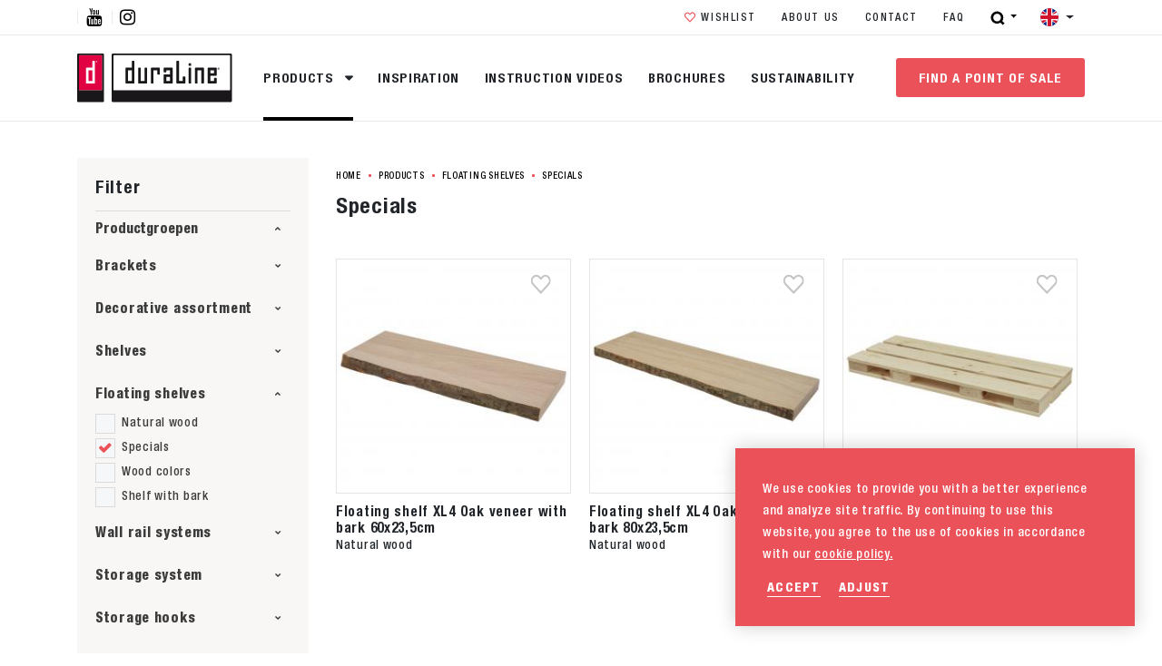

--- FILE ---
content_type: text/html; charset=UTF-8
request_url: https://www.duraline.nl/products/floating-shelves/specials
body_size: 49839
content:
<!DOCTYPE html> <html lang="en"> <head> <title>Specials | Duraline</title> <meta charset="utf-8"> <meta name="viewport" content="width=device-width, initial-scale=1, maximum-scale=1"> <link rel="canonical" href="/products/floating-shelves/specials" /> <meta http-equiv="language" content="en"> <meta name="description" lang="en" content=""> <meta name="keywords" lang="en" content=""> <meta name="author" lang="en" content="Duraline"> <meta name="robots" lang="en" content="all"> <meta name="format-detection" content="telephone=no"> <meta property="og:title" content="Specials" /> <meta property="og:description" content="" /> <meta property="og:url" content="/products/floating-shelves/specials" /> <meta property="og:type" content="article"> <link href="/public/themes/www/_compiled/css/libraries-5c3400e12d.css" rel="stylesheet" type="text/css" class="libraries"> <link href="/public/themes/www/_compiled/css/corporate-desktop-920c07d3d0.css" rel="stylesheet" type="text/css" class="corporate-desktop"> <script type="text/javascript">
                
                document.cookie = "device=tablet";
                location.reload();
                
            </script> <link rel="shortcut icon" href="/public/themes/www/_compiled/favicons/favicon.ico" type="image/x-icon"> <link rel="shortcut icon" href="/public/themes/www/_compiled/favicons/favicon-16x16.png" type="image/x-icon"> <link rel="shortcut icon" href="/public/themes/www/_compiled/favicons/favicon-32x32.png" type="image/x-icon"> <link rel="apple-touch-icon" href="/public/themes/www/_compiled/favicons/apple-touch-icon-114x114.png" type="image/png"> <link rel="apple-touch-icon" href="/public/themes/www/_compiled/favicons/apple-touch-icon-120x120.png" type="image/png"> <link rel="apple-touch-icon" href="/public/themes/www/_compiled/favicons/apple-touch-icon-144x144.png" type="image/png"> <link rel="apple-touch-icon" href="/public/themes/www/_compiled/favicons/apple-touch-icon-152x152.png" type="image/png"> <link rel="apple-touch-icon" href="/public/themes/www/_compiled/favicons/apple-touch-icon-167x167.png" type="image/png"> <link rel="apple-touch-icon" href="/public/themes/www/_compiled/favicons/apple-touch-icon-180x180.png" type="image/png"> <link rel="apple-touch-icon" href="/public/themes/www/_compiled/favicons/apple-touch-icon-57x57.png" type="image/png"> <link rel="apple-touch-icon" href="/public/themes/www/_compiled/favicons/apple-touch-icon-60x60.png" type="image/png"> <link rel="apple-touch-icon" href="/public/themes/www/_compiled/favicons/apple-touch-icon-72x72.png" type="image/png"> <link rel="apple-touch-icon" href="/public/themes/www/_compiled/favicons/apple-touch-icon-76x76.png" type="image/png"> <link rel="manifest" href="/public/themes/www/_compiled/favicons/manifest.json"> <!--[if lt IE 9]>
    <script src="https://cdnjs.cloudflare.com/ajax/libs/html5shiv/3.7.3/html5shiv.min.js"></script>
    <![endif]--> <script>
        var Site = {
            "id" : 2
        };

        function getTokenName() {
            return 'wingzz_token';
        }

        function getTokenValue() {
            return 'Hb$OoP2ZaXC7F$HPeqpX4ip$CT0Pi2W89m3vkSX9';
        }
    </script> <script>
        // Exports data for Facebook Pixel
        var studioibizz_information_facebook = {
            content_ids: [28],
            content_type: "Productgroup"
        };
    </script> <script>(function(w,d,s,l,i){w[l]=w[l]||[];w[l].push({'gtm.start':
new Date().getTime(),event:'gtm.js'});var f=d.getElementsByTagName(s)[0],
j=d.createElement(s),dl=l!='dataLayer'?'&l='+l:'';j.async=true;j.src=
'https://www.googletagmanager.com/gtm.js?id='+i+dl;f.parentNode.insertBefore(j,f);
})(window,document,'script','dataLayer','GTM-MLZ2226');</script> <style>
        :root {
            --placeholder: url("../images/placeholders/2.jpg");
        }
    </style> </head> <body class=" view " data-language="en_GB"> <noscript><iframe src="https://www.googletagmanager.com/ns.html?id=GTM-MLZ2226" height="0" width="0" style="display:none;visibility:hidden"></iframe></noscript> <div class="ibizz-widget" data-uuid="eyJtb2R1bGUiOiJXaWRnZXRUb2VnYW5rZWxpamtoZWlkIiwic2l0ZV9pZCI6MywiaXRlbV9pZCI6MX0=" data-target="WidgetToegankelijkheid"></div> <script src="https://apps.ibizz.nl/loadWidget.js" fetchpriority="high" data-entry="aHR0cHM6Ly90b2VnYW5rZWxpamtoZWlkLndpZGdldHMuaWJpenoubmw="></script> <script type="text/javascript">
		if (JSON.parse(sessionStorage.getItem('animationsStatus'))) {
			document.documentElement.classList.add('accessibility-no-animations');
		}
    </script> <style>
				.accessibility-darkmode .Document.view:not(.home):not(.filter) .maincontainer .mainrow::before, 
				.accessibility-darkmode .Document.builder:not(.home):not(.filter) .maincontainer .mainrow::before,
                .accessibility-darkmode body .uspcolumn .fullcolumn .Usp.Overview.default::before,
				.accessibility-darkmode .News.view.default .mainrow > .maincolumn .Main .Text blockquote,
				.accessibility-darkmode .Form.Detail > .inner.dm-background {
                    background:#333 !important;
                }
				.accessibility-darkmode .navbar-brand {
					filter:invert(1) brightness(2);
				}
				.accessibility-darkmode .News.view.default .mainrow > .figurecolumn::before,
				.accessibility-darkmode .home .contentcolumn h1::before {
					display: none !important;
				}
				.accessibility-darkmode .modal-content,
				.accessibility-darkmode .colored.bglgrey{
					background:#333 !important;
					color:#fff !important;
				}
				.accessibility-darkmode .Faq.Overview.default .panel-group .panel-body ul.links > li > button::after, 
				.accessibility-darkmode .Faq.Overview.featured .panel-group .panel-body ul.links > li > button::after {
				color:#fff;
				}
				.accessibility-darkmode nav .more.outline.dark:hover {
					background:#333 !important; border-color:#333 !important; color:#fff !important;
				}
				.accessibility-darkmode ul.navbar.mainNav > li > a::before {
					background:currentColor;
				}
            </style> <div id="topcontainer"> <div id="svg-sprite" style="opacity:0;position:absolute;z-index:-99999;"> <svg xmlns="http://www.w3.org/2000/svg" xmlns:xlink="http://www.w3.org/1999/xlink"><defs><svg viewBox="0 0 45 45" id="24-7" xmlns="http://www.w3.org/2000/svg"><path d="M22.5 39.6C13 39.6 5.4 32 5.4 22.5c0-4.5 1.8-8.9 5-12.1 3.2-3.2 7.6-5 12.1-5 2.9 0 5.8.7 8.3 2.1l3.4 1.9h-4.6v2h8.1V3.3h-2v5L34 7.2c-3.3-2.5-7.3-3.8-11.4-3.8h-.1C11.9 3.4 3.3 12 3.3 22.6s8.6 19.2 19.2 19.2c10.2 0 18.6-8 19.2-18.2h-2c-.6 9-8.1 16-17.2 16"/><path d="M23.5 13.4h-2v9.5l5.6 5.7 1.4-1.5-5.1-5v-8.7z"/></svg><svg viewBox="0 0 28 28" id="3d" xmlns="http://www.w3.org/2000/svg"><path d="M21.5 27.3h-15v-5.1H2.9V15H4v6.1h2.6V7.7H3.9v5.6h-1V6.6h3.6V.8h14.9v5.6H25v7.2h-1.1V7.4h-2.6v13.5h2.6v-5.6H25V22h-3.6v5.3zM7.6 22.2v4h12.8V22h-2.5v-1.1h2.5V7.4h-2v-1h2V1.8h-2.5v1.5H10V1.8H7.6v4.8h2.5v1.1H7.6v13.5h2v1.1l-2-.1z"/><path d="M14 17.7l-4.9-2.5v-2.5l4.9-2.5 4.9 2.5v2.5L14 17.7zm-3.9-3.8v.7l3.3 1.7v-.7l-3.3-1.7zm7.8 0l-3.3 1.7v.7l3.3-1.7v-.7zM14 11.4L10.8 13l3.2 1.6 3.2-1.6-3.2-1.6z"/></svg><svg viewBox="0 0 20 12" id="arrow" xmlns="http://www.w3.org/2000/svg"><path d="M19.4 5.6L14.7.9l-.7.7 3.9 3.9H.6v1h17.3L14 10.4l.7.7 4.7-4.7.4-.4z"/></svg><svg viewBox="0 0 24 24" id="authentication--edit" xmlns="http://www.w3.org/2000/svg"><path d="M19.8 9.8l-5.6-5.6 1.1-1.1c1.3.5 2.4 1.3 3.4 2.2 1 1 1.7 2.1 2.2 3.4l-1.1 1.1zM9.2 20.4c-1-2.6-3.1-4.6-5.6-5.6l10-10 5.6 5.6-10 10zm-6.1-2.3c0-.9-.1-1.7-.1-2.5 2.5.9 4.5 2.9 5.4 5.4-.9-.1-1.7-.1-2.6-.1-.2-1.4-1.3-2.5-2.7-2.8m.1 2.7V19c.9.3 1.5 1 1.7 1.8-.6.1-1.2 0-1.7 0M22.8 8.7C22.3 6.9 21.3 5.3 20 4c-1.3-1.3-2.9-2.3-4.6-2.8-.3-.1-.7 0-.9.2l-13 13c-.2.2-.3.5-.3.7.2 2.1.2 4.3.2 6.6 0 .5.4.9.9.9 2.3 0 4.5.1 6.6.2H9c.2 0 .5-.1.6-.3l13-13c.3-.2.3-.5.2-.8"/></svg><svg viewBox="0 0 24 24" id="authentication--email" xmlns="http://www.w3.org/2000/svg"><path d="M16 12l5.6-5v10L16 12zM2.4 7L8 12l-5.6 5V7zm9.6 7.2L2.5 5.7c.1-.1.2-.1.3-.1h18.5c.1 0 .2 0 .3.1L12 14.2zm9.2 4.2H2.8c-.1 0-.2 0-.3-.1l6.3-5.6 2.9 2.6c.1.1.2.1.3.1.1 0 .2 0 .3-.1l2.9-2.6 6.3 5.6c-.1.1-.2.1-.3.1m0-14.8H2.8C1.4 3.6.4 4.6.4 6v12c0 1.3 1.1 2.4 2.4 2.4h18.5c1.3 0 2.4-1.1 2.4-2.4V6c-.1-1.4-1.1-2.4-2.5-2.4"/></svg><svg viewBox="0 0 24 24" id="authentication--password" xmlns="http://www.w3.org/2000/svg"><path d="M20.9 21.9H3.1V11.4h17.8v10.5zM6.6 7.4C6.6 4.4 9 2 12 2c2.9 0 5.3 2.4 5.3 5.4v2H6.6v-2zm14.3 2h-1.6v-2c0-4-3.3-7.3-7.3-7.3S4.7 3.4 4.7 7.4v2H3.1c-1.1 0-2 .9-2 2v10.5c0 1.1.9 2 2 2h17.8c1.1 0 2-.9 2-2V11.4c0-1.1-.9-2-2-2"/><path d="M11 17.1v2.3h2v-2.3c.6-.4 1.1-1 1.1-1.8 0-1.1-.9-2.1-2.1-2.1-1.1 0-2.1.9-2.1 2.1 0 .8.5 1.5 1.1 1.8"/></svg><svg viewBox="0 0 30 30" id="checkout--cart" xmlns="http://www.w3.org/2000/svg"><path d="M20.9 21.8c0 .7-.6 1.1-1.1 1.1-.7 0-1.1-.6-1.1-1.1v-6.4c0-.7.6-1.1 1.1-1.1.7 0 1.1.6 1.1 1.1v6.4zm-4.8 0c0 .7-.6 1.1-1.1 1.1-.7 0-1.1-.6-1.1-1.1v-6.4c0-.7.6-1.1 1.1-1.1.7 0 1.1.6 1.1 1.1v6.4zm-4.7 0c0 .7-.6 1.1-1.1 1.1-.6 0-1.1-.6-1.1-1.1v-6.4c0-.7.6-1.1 1.1-1.1.7 0 1.1.6 1.1 1.1v6.4zM9 6.1c0-.4.3-.7.7-.7h10.4c.4 0 .7.3.7.7v3.3H8.9L9 6.1zm15.1 3.2V6.1c0-2.1-1.7-3.8-3.8-3.8H9.9c-2.1 0-4 1.7-4 3.8v3.3h-4c-1 0-1.7.7-1.7 1.7v3.7c0 1 .7 1.7 1.7 1.7h.6l1.8 9.9c.1.9.9 1.4 1.7 1.4h18.2c.9 0 1.6-.6 1.7-1.4l1.8-10.1h.4c1 0 1.7-.7 1.7-1.7v-3.7c0-1-.7-1.7-1.7-1.7l-4 .1z"/></svg><svg viewBox="0 0 57 57" id="checkout--cart-plus" xmlns="http://www.w3.org/2000/svg"><path d="M42.1 32.8c-3.4 0-6.5-1-9.2-2.7v10c0 1-.8 1.8-1.8 1.8s-1.8-.8-1.8-1.8V30c0-.8.6-1.5 1.3-1.8-2.2-2.1-3.8-4.8-4.6-7.8H14.1v-5.2c0-.6.5-1.2 1.2-1.2h10.2c.2-1.7.7-3.4 1.4-4.9H15.3c-3.4 0-6.1 2.7-6.1 6.1v5.2H2.9C1.4 20.4.3 21.6.3 23v5.7c0 1.5 1.2 2.6 2.6 2.6h.8l2.9 15.9c.2 1.3 1.3 2.2 2.6 2.2h28.7c1.3 0 2.4-.9 2.6-2.2l2.7-14.6c-.4.2-.8.2-1.1.2zm-24.3 7.3c0 1-.8 1.8-1.8 1.8s-1.8-.8-1.8-1.8V30c0-1 .8-1.8 1.8-1.8s1.8.8 1.8 1.8v10.1zm7.5 0c0 1-.8 1.8-1.8 1.8s-1.8-.8-1.8-1.8V30c0-1 .8-1.8 1.8-1.8s1.8.8 1.8 1.8v10.1z"/><path d="M42.1 1.5C34 1.5 27.4 8 27.4 16.2S34 30.8 42.1 30.8s14.7-6.6 14.7-14.7S50.2 1.5 42.1 1.5zm6 16.2h-4.5v4.5c0 .8-.7 1.5-1.5 1.5s-1.5-.7-1.5-1.5v-4.5h-4.5c-.8 0-1.5-.7-1.5-1.5s.7-1.5 1.5-1.5h4.5v-4.5c0-.8.7-1.5 1.5-1.5s1.5.7 1.5 1.5v4.5h4.5c.8 0 1.5.7 1.5 1.5s-.7 1.5-1.5 1.5z"/></svg><svg version="1.1" id="checkout--delete" x="0" y="0" viewBox="0 0 24 24" xml:space="preserve" xmlns="http://www.w3.org/2000/svg"><style>.st0{fill:#1d1d1b}</style><path class="st0" d="M18.2 21.2H5.8l-1-15.9h14.3l-.9 15.9zM12 2.8c.6 0 1.2.2 1.6.6h-3.3c.5-.4 1.1-.6 1.7-.6m9.6.6h-5.7C15.2 1.9 13.7.9 12 .9c-1.7 0-3.2 1-3.9 2.5H2.4c-.5 0-.9.4-.9.9s.4.9.9.9H3l1 16c.1 1 .9 1.8 1.8 1.8h12.4c1 0 1.8-.8 1.8-1.8l1-16h.6c.5 0 .9-.4.9-.9s-.4-.9-.9-.9"/><path class="st0" d="M8.5 19.7c.6 0 1-.5.9-1l-.6-11c0-.5-.5-.9-1-.9s-.9.5-.9 1l.6 11c.1.5.5.9 1 .9M15.4 19.7c.1 0 .1 0 0 0 .5 0 .9-.4 1-.9l.6-11c0-.5-.4-.9-.9-1-.5 0-.9.4-1 .9l-.6 11c0 .5.4.9.9 1M12 19.7c.5 0 .9-.4.9-.9v-11c0-.5-.4-.9-.9-.9s-.9.4-.9.9v11c0 .5.4.9.9.9"/></svg><svg viewBox="0 0 22 22" id="checkout--filter" xmlns="http://www.w3.org/2000/svg"><path d="M1.6 19.2h10c.5 1.3 1.7 2.3 3.2 2.3 1.5 0 2.7-1 3.2-2.3h2.2c.6 0 1.1-.5 1.1-1.1 0-.6-.5-1.1-1.1-1.1H18c-.5-1.3-1.7-2.3-3.2-2.3s-2.7 1-3.2 2.3h-10c-.6 0-1.1.5-1.1 1.1 0 .6.5 1.1 1.1 1.1m13.3-2.3c.6 0 1.1.5 1.1 1.1 0 .6-.5 1.1-1.1 1.1-.6 0-1.1-.5-1.1-1.1-.1-.6.4-1.1 1.1-1.1m6.6-5.9c0-.6-.5-1.1-1.1-1.1h-10c-.5-1.4-1.8-2.3-3.3-2.3-1.5 0-2.7 1-3.2 2.3H1.6C1 9.9.5 10.4.5 11c0 .6.5 1.1 1.1 1.1h2.2c.5 1.3 1.7 2.3 3.2 2.3 1.5 0 2.7-1 3.2-2.3h10c.8 0 1.3-.5 1.3-1.1M8.3 11c0 .6-.5 1.1-1.1 1.1-.7 0-1.2-.5-1.2-1.1 0-.6.5-1.1 1.1-1.1.7 0 1.2.5 1.2 1.1M1.6 5.1h10c.5 1.3 1.7 2.3 3.2 2.3 1.5 0 2.7-1 3.2-2.3h2.2c.6 0 1.1-.5 1.1-1.1 0-.6-.5-1.1-1.1-1.1H18C17.5 1.6 16.3.6 14.8.6c-1.5 0-2.7 1-3.2 2.3h-10C1 2.8.5 3.3.5 3.9c0 .7.5 1.2 1.1 1.2m13.3-2.3c.6 0 1.1.5 1.1 1.1 0 .6-.5 1.1-1.1 1.1-.6 0-1.1-.5-1.1-1.1-.1-.6.4-1.1 1.1-1.1"/></svg><svg viewBox="0 0 40 40" id="checkout--service" xmlns="http://www.w3.org/2000/svg"><path d="M36.4 23c0 1.9-1.5 3.4-3.4 3.4h-2v-9.1h2c1.9 0 3.4 1.5 3.4 3.4V23zM22.5 37.5H20c-.8 0-1.5-.7-1.5-1.5s.7-1.5 1.5-1.5h2.5c.8 0 1.5.7 1.5 1.5s-.7 1.5-1.5 1.5M9.1 26.4H7c-1.9 0-3.4-1.5-3.4-3.4v-2.3c0-1.9 1.5-3.4 3.4-3.4h2v9.1zm24.3-11.1v-1.5c0-3.6-1.3-6.9-3.6-9.4C27.4 1.9 24.2.5 20.6.5h-1.2c-3.5 0-6.8 1.4-9.2 3.9-2.3 2.5-3.6 5.8-3.6 9.4v1.5c-2.8.2-5 2.5-5 5.4V23c0 3 2.4 5.4 5.4 5.4h3c.5 0 1-.4 1-1V16.3c0-.5-.4-1-1-1H8.6v-1.5c0-6.5 4.6-11.3 10.8-11.3h1.2c6.1 0 10.8 4.9 10.8 11.3v1.5H30c-.5 0-1 .4-1 1v11.1c0 .5.4 1 1 1h1.4c-.4 5.1-3.9 6.3-5.6 6.6-.5-1.4-1.8-2.4-3.3-2.4H20c-1.9 0-3.5 1.5-3.5 3.4s1.6 3.5 3.5 3.5h2.5c1.6 0 2.9-1.1 3.3-2.5.8-.1 2.1-.4 3.3-1.1 1.8-1 3.9-3.2 4.2-7.4 2.8-.2 5-2.5 5-5.3v-2.3c.1-3.1-2.1-5.4-4.9-5.6"/></svg><svg viewBox="0 0 22 22" id="checkout--sort" xmlns="http://www.w3.org/2000/svg"><path d="M8.9 7.5L5.6 4.2c-.2-.3-.5-.4-.9-.4-.3 0-.6.1-.8.4L.5 7.5C.1 8 0 8.7.5 9.2s1.2.5 1.7 0l1.4-1.4V14c0 .7.5 1.2 1.2 1.2S6 14.7 6 14V7.9l1.3 1.3c.5.5 1.2.5 1.7 0 .4-.5.4-1.2-.1-1.7M13.1 14.5l3.3 3.3c.2.2.5.4.9.4.3 0 .6-.1.8-.4l3.4-3.4c.5-.5.5-1.2 0-1.7s-1.2-.5-1.7 0l-1.4 1.4V7.9c0-.7-.5-1.2-1.2-1.2S16 7.2 16 7.9v6.2l-1.3-1.3c-.5-.5-1.2-.5-1.7 0-.4.5-.4 1.2.1 1.7"/></svg><svg version="1.1" id="checkout--trash" x="0" y="0" viewBox="0 0 24 24" xml:space="preserve" xmlns="http://www.w3.org/2000/svg"><style>.st0{fill:#1d1d1b}</style><path class="st0" d="M18.2 21.2H5.8l-1-15.9h14.3l-.9 15.9zM12 2.8c.6 0 1.2.2 1.6.6h-3.3c.5-.4 1.1-.6 1.7-.6m9.6.6h-5.7C15.2 1.9 13.7.9 12 .9c-1.7 0-3.2 1-3.9 2.5H2.4c-.5 0-.9.4-.9.9s.4.9.9.9H3l1 16c.1 1 .9 1.8 1.8 1.8h12.4c1 0 1.8-.8 1.8-1.8l1-16h.6c.5 0 .9-.4.9-.9s-.4-.9-.9-.9"/><path class="st0" d="M8.5 19.7c.6 0 1-.5.9-1l-.6-11c0-.5-.5-.9-1-.9s-.9.5-.9 1l.6 11c.1.5.5.9 1 .9M15.4 19.7c.1 0 .1 0 0 0 .5 0 .9-.4 1-.9l.6-11c0-.5-.4-.9-.9-1-.5 0-.9.4-1 .9l-.6 11c0 .5.4.9.9 1M12 19.7c.5 0 .9-.4.9-.9v-11c0-.5-.4-.9-.9-.9s-.9.4-.9.9v11c0 .5.4.9.9.9"/></svg><svg viewBox="0 0 24 24" id="close" xmlns="http://www.w3.org/2000/svg"><path d="M22.8 21.5L13.3 12l9.5-9.5-1.3-1.3-9.5 9.5-9.5-9.5-1.3 1.3 9.5 9.5-9.5 9.5 1.3 1.3 9.5-9.5 9.5 9.5z"/></svg><svg viewBox="0 0 45 45" id="contact" xmlns="http://www.w3.org/2000/svg"><path d="M38.9 18.5l-.1-.1v-.2c-.3-8.6-7.3-15.5-15.9-15.7-9-.2-16.4 6.9-16.6 15.8v.2l-.1.1c-3.1 1.4-5 4.5-5 7.8C1.1 31.1 5 35 9.8 35h1V17.7h-1c-.4 0-.7 0-1.1.1h-.3v-.3c.6-6.9 6.1-12.5 13-13 7.8-.6 14.6 5.2 15.3 13v.3h-.3c-.4 0-.7-.1-1.1-.1h-1V35h1c.4 0 .8 0 1.1-.1h.3V38h-8.1v-2.5h-6.1c-2 0-3.5 1.6-3.5 3.6s1.6 3.5 3.5 3.5h6.1V40h10.1v-5.8l.1-.1c1.9-.9 3.4-2.4 4.2-4.2 2.1-4.3.2-9.4-4.1-11.4zM8.4 19.9l.3-.1v13l-.3-.1c-2.6-.5-4.6-2.5-5.1-5.1-.7-3.5 1.6-7 5.1-7.7zm18.2 20.6h-4c-.8 0-1.5-.7-1.5-1.5s.7-1.5 1.5-1.5h4v3zm10-7.7l-.3.1v-13l.3.1c2.6.5 4.6 2.5 5.1 5.1.7 3.5-1.6 7-5.1 7.7z"/></svg><svg viewBox="0 0 50 50" id="correct" xmlns="http://www.w3.org/2000/svg"><path d="M43.16 6.4c-7.59 7.47-16.33 16.02-24.22 23.78L6.24 19.56 0 26.8l16.1 13.43 3.4 2.84 3.14-3.11C31.21 31.52 41.41 21.55 50 13.09L43.16 6.4z"/></svg><svg viewBox="0 0 28 28" id="cta--bewerking" xmlns="http://www.w3.org/2000/svg"><path d="M11.247 22.683l11.455-11.455 2.262 2.263L13.51 24.946zM7.212 18.667L18.667 7.212l2.05 2.05L9.264 20.719zM3.035 14.51L14.49 3.055l2.263 2.263L5.298 16.773z"/></svg><svg viewBox="0 0 28 28" id="cta--breedte" xmlns="http://www.w3.org/2000/svg"><path d="M12.9 3v9.9H7.2l1.7-1.6-1.6-1.6L3 14l4.3 4.3 1.5-1.5-1.7-1.6h5.7V25H15v-9.9h5.7l-1.6 1.6 1.5 1.5L25 14l-4.3-4.3-1.5 1.5 1.6 1.6h-5.7V3h-2.2z"/></svg><svg viewBox="0 0 35 35" id="cta--brochure" xmlns="http://www.w3.org/2000/svg"><path d="M33.8 32l-10-3.3V3.3l10 3.3V32zM13 31.7V6.3l9.1-3v25.4l-9.1 3zm-1.8 0l-10-3.3V3l10 3.3v25.4z"/></svg><svg viewBox="0 0 28 28" id="cta--dikte" xmlns="http://www.w3.org/2000/svg"><path d="M4.3 6.501h19.4v-2.2H4.3v2.2zM4.3 11.201h19.4v-2.9H4.3v2.9zM4.3 16.401h19.4v-3.5H4.3v3.5zM4.3 23.701h19.4v-5.5H4.3v5.5z"/></svg><svg viewBox="0 0 28 28" id="cta--lengte" xmlns="http://www.w3.org/2000/svg"><path d="M25 12.9h-9.9V7.2l1.6 1.7 1.5-1.5L14 3 9.7 7.3l1.5 1.5 1.6-1.7v5.7H3V15h9.9v5.7l-1.6-1.6-1.5 1.5L14 25l4.3-4.3-1.5-1.5-1.6 1.6v-5.7H25v-2.2z"/></svg><svg viewBox="0 0 35 35" id="cta--marker" xmlns="http://www.w3.org/2000/svg"><path d="M17.5 31.9L8.8 17.8c-.2-.4-.4-.7-.6-1.1-1.2-3-.8-6.5 1.1-9.2 1.8-2.7 4.9-4.4 8.2-4.3 3.2 0 6.3 1.5 8.1 4.2 1.9 2.6 2.3 6 1.2 9.1 0 .1-.1.2-.1.3-.1.3-.3.6-.5.9l-8.7 14.2zm0-24c-2.6 0-4.8 2.1-4.8 4.8 0 2.6 2.1 4.8 4.8 4.8 2.6 0 4.7-2.1 4.8-4.7 0-2.7-2.1-4.8-4.8-4.9z"/></svg><svg viewBox="0 0 30 30" id="cta--questions" xmlns="http://www.w3.org/2000/svg"><path d="M14.96 30l-2.74-2.74.08-.08H1.41V0h27.17v27.17h-10.8L14.96 30zM15 16.8c-.65 0-1.17.53-1.17 1.17 0 .65.53 1.17 1.17 1.17.65 0 1.17-.52 1.17-1.17 0-.64-.52-1.17-1.17-1.17zm0-6.67c.74 0 1.34.6 1.34 1.34 0 .35-.14.7-.39.95-.03.03-.11.1-.17.14l-.04.03c-1.15.8-1.83 2.12-1.81 3.51 0 .07.06.13.13.13h1.89c.07 0 .13-.06.13-.13a2.13 2.13 0 011.02-1.85l.03-.03c.12-.1.23-.19.34-.3 1.36-1.36 1.36-3.57 0-4.93s-3.57-1.36-4.93 0c-.65.65-1.02 1.54-1.02 2.47 0 .07.06.13.13.13h1.9c.07 0 .13-.06.13-.13-.02-.73.58-1.33 1.32-1.33z"/></svg><svg viewBox="0 0 35 35" id="cta--staal" xmlns="http://www.w3.org/2000/svg"><path d="M18.5 27.3l-1 .5-1-.5-10.4-5.2-4.2 2.1L17.5 32l15.6-7.8-4.2-2.1-10.4 5.2zM17.5 3L1.9 10.8l15.6 7.8 15.6-7.8L17.5 3z"/><path d="M18.5 20.6l-1 .5-1-.5-10.4-5.2-4.2 2.1 15.6 7.8 15.6-7.8-4.2-2.1-10.4 5.2z"/></svg><svg viewBox="0 0 28 28" id="cta--type" xmlns="http://www.w3.org/2000/svg"><path d="M14 25l-5.2-5.3 5.2-5.2 5.3 5.2L14 25zm5.7-5.8L14.5 14l5.2-5.2L25 14l-5.3 5.2zm-11.4 0L3 14l5.3-5.2 5.2 5.2-5.2 5.2zm5.7-5.7L8.8 8.3 14 3l5.3 5.3-5.3 5.2z"/></svg><svg viewBox="0 0 12 12" id="download" xmlns="http://www.w3.org/2000/svg"><path d="M10.943 2.457l-1.6-1.4-3.4 3-3.4-3-1.6 1.4 5 4.4 5-4.4zM.943 8.957h10.1v2H.943z"/></svg><svg viewBox="0 0 28 28" id="email" xmlns="http://www.w3.org/2000/svg"><path d="M27.5 23.4H.5V4.6h27v18.8zm-16.8-7.7l-7.6 6.2h21.7l-7.7-6.2-3 2.9-.2.2h-.1l-1-1.1-2.1-2zM26 7.1l-7.8 7.5L26 21V7.1zM2 7.2v13.7l7.7-6.3L2 7.2zm.9-1.1l11 10.7L25 6.1H2.9z"/></svg><svg viewBox="0 0 30 30" id="favorite" xmlns="http://www.w3.org/2000/svg"><path d="M14.99 28.58c-.39 0-.75-.16-1.02-.44L2.36 15.84a8.745 8.745 0 010-11.94C5.37.72 10.39.59 13.57 3.6l.3.3L15 5.1l1.13-1.19a7.901 7.901 0 0111.51 0 8.745 8.745 0 010 11.94c-1.93 2.04-3.87 4.08-5.8 6.13s-3.88 4.1-5.83 6.16c-.01.01-.02.02-.03.04l-.01.01c-.27.25-.62.39-.98.39zM8.11 4.18c-1.41.01-2.76.61-3.72 1.65v.01a5.943 5.943 0 000 8.06L15 25.12c1.87-1.97 3.77-3.98 5.6-5.91l.01-.02.03-.03c1.65-1.75 3.3-3.49 4.95-5.24a5.935 5.935 0 000-8.07 4.975 4.975 0 00-7.04-.4c-.14.13-.28.26-.4.4l-2.13 2.27-.02.02-.03.03c-.56.53-1.45.51-1.99-.05l-2.15-2.28a5.06 5.06 0 00-3.72-1.66z"/></svg><svg viewBox="0 0 20 20" id="favorite-full" xmlns="http://www.w3.org/2000/svg"><path d="M19.4 4.5C19 3.2 18.1 2.2 17 1.7c-.9-.5-1.8-.5-2.6-.5-1.9 0-3.5.8-4.4 2.2C9.1 2 7.4 1.2 5.5 1.2c-.8 0-1.7.2-2.5.5-1.1.5-2 1.6-2.4 2.9C0 6.1.1 7.8.8 9.2c.6 1.3 2.6 3.9 8.5 9.3l.3.3c.1.1.3.1.4.1h.1c.1 0 .1 0 .2-.1h.2l.3-.3c5.9-5.3 7.9-8 8.5-9.3.6-1.4.6-3.2.1-4.7z"/></svg><svg viewBox="0 0 38 38" id="file" xmlns="http://www.w3.org/2000/svg"><path d="M32.1 37H5.9V1h20.3l5.9 5.9V37zM7.5 2.6v32.7h22.9V9.2h-6.5V2.6H7.5zm18 0v4.9h4.9l-4.9-4.9z"/></svg><svg viewBox="0 0 22 22" id="general--mail" xmlns="http://www.w3.org/2000/svg"><path d="M20.7 16.6c0 .8-.7 1.5-1.5 1.5H2.7c-.8 0-1.5-.7-1.5-1.5V5.4c0-.8.7-1.5 1.5-1.5h16.5c.8 0 1.5.7 1.5 1.5v11.2zM19.3 2.7H2.7C1.2 2.7 0 3.9 0 5.4v11.3c0 1.5 1.2 2.7 2.7 2.7h16.5c1.5 0 2.7-1.2 2.7-2.7V5.4c0-1.5-1.2-2.7-2.6-2.7"/><path d="M13.9 10.9l5.3-4.8c.2-.2.3-.6 0-.9-.2-.2-.6-.3-.9 0L11 11.8l-1.4-1.3-.1-.1-5.9-5.2c-.2-.3-.6-.3-.9 0-.2.3-.2.6 0 .9l5.4 4.8-5.4 5c-.2.2-.3.6 0 .9.2.1.4.2.5.2.1 0 .3-.1.4-.2l5.5-5.1 1.5 1.3c.1.1.3.2.4.2.1 0 .3-.1.4-.2l1.5-1.4 5.4 5.2c.1.1.3.2.4.2.2 0 .3-.1.4-.2.2-.2.2-.6 0-.9l-5.2-5z"/></svg><svg viewBox="0 0 22 22" id="general--print" xmlns="http://www.w3.org/2000/svg"><path d="M19.8 12.9c0 1.1-.9 1.9-1.9 1.9h-.5v-1.4h.8c.3 0 .6-.3.6-.6s-.3-.6-.6-.6H3.8c-.3 0-.6.3-.6.6s.3.6.6.6h.9v1.4h-.6c-1.1 0-1.9-.9-1.9-1.9v-5c0-1 .9-1.9 1.9-1.9h13.7c1.1 0 1.9.9 1.9 1.9v5zM16.2 20c0 .2-.2.4-.4.4H6.2c-.2 0-.4-.2-.4-.4v-6.5h10.4V20zM5.8 3.6c0-1.1.9-1.9 1.9-1.9h6.5c1.1 0 1.9.9 1.9 1.9v1.2H5.8V3.6zm12.1 1.2h-.5V3.6c0-1.7-1.4-3.1-3.1-3.1H7.7C6 .5 4.6 1.9 4.6 3.6v1.2h-.5C2.4 4.8 1 6.2 1 7.9v5C1 14.6 2.4 16 4.1 16h.5v3.9c0 .9.7 1.5 1.5 1.5h9.6c.9 0 1.5-.7 1.5-1.5V16h.5c1.7 0 3.1-1.4 3.1-3.1v-5c.2-1.7-1.2-3.1-2.9-3.1"/><path d="M7.2 16.4h7.5c.3 0 .6-.3.6-.6s-.3-.6-.6-.6H7.2c-.3 0-.6.3-.6.6s.3.6.6.6M14.7 17.6H7.3c-.3 0-.6.3-.6.6s.3.6.6.6h7.5c.3 0 .6-.3.6-.6-.1-.4-.3-.6-.7-.6M17.9 7.1h-1.2c-.3 0-.6.3-.6.6s.3.6.6.6h1.2c.3 0 .6-.3.6-.6-.1-.3-.3-.6-.6-.6"/></svg><svg viewBox="0 0 28 28" id="hr" xmlns="http://www.w3.org/2000/svg"><path d="M0 10.1h1.1v1.1H0zM3.4 10.1h1.1v1.1H3.4zM6.7 10.1h1.1v1.1H6.7zM10.1 10.1h1.1v1.1h-1.1zM13.4 10.1h1.1v1.1h-1.1zM16.8 10.1h1.1v1.1h-1.1zM20.2 10.1h1.1v1.1h-1.1zM23.5 10.1h1.1v1.1h-1.1zM26.9 10.1H28v1.1h-1.1z"/><g><path d="M0 13.4h1.1v1.1H0zM3.4 13.4h1.1v1.1H3.4zM6.7 13.4h1.1v1.1H6.7zM10.1 13.4h1.1v1.1h-1.1zM13.4 13.4h1.1v1.1h-1.1zM16.8 13.4h1.1v1.1h-1.1zM20.2 13.4h1.1v1.1h-1.1zM23.5 13.4h1.1v1.1h-1.1zM26.9 13.4H28v1.1h-1.1z"/></g><g><path d="M0 16.8h1.1v1.1H0zM3.4 16.8h1.1v1.1H3.4zM6.7 16.8h1.1v1.1H6.7zM10.1 16.8h1.1v1.1h-1.1zM13.4 16.8h1.1v1.1h-1.1zM16.8 16.8h1.1v1.1h-1.1zM20.2 16.8h1.1v1.1h-1.1zM23.5 16.8h1.1v1.1h-1.1zM26.9 16.8H28v1.1h-1.1z"/></g></svg><svg viewBox="0 0 12 12" id="info" xmlns="http://www.w3.org/2000/svg"><path d="M6 0C2.7 0 0 2.7 0 6s2.7 6 6 6 6-2.7 6-6-2.7-6-6-6" fill="#373737"/><path d="M5.1 4.1h1.8V2.3H5.1v1.8zM5.1 9.7h1.8V5H5.1v4.7z" fill="#fff"/></svg><svg viewBox="0 0 30 30" id="information" xmlns="http://www.w3.org/2000/svg"><path d="M15 0C6.72 0 0 6.72 0 15s6.72 15 15 15 15-6.72 15-15C29.98 6.73 23.27.02 15 0"/><path d="M13.13 9.38h3.75V5.63h-3.75v3.75zM13.13 24.38h3.75V13.13h-3.75v11.25z" fill="#fff"/></svg><svg viewBox="0 0 28.1 37" id="leaf" xmlns="http://www.w3.org/2000/svg"><path d="M28 .6c-.1-.3-.5-.6-.9-.6C17 0 8.6 3.3 4 9 .4 13.4-.8 19.1.5 25.3l1.9-.4c-1.2-5.6-.1-10.7 3.1-14.6C9.3 5.5 16 2.6 24.3 2.1h.5l-.2.4C23 5.2 23 8.4 23 11.6c0 6.9.1 13.5-14.3 16.8l-.3.1v-.3c.6-7.2 3.8-13.1 8.3-15.6l-.9-1.8C7.7 15.3 4.9 27.5 6.9 37l1.9-.4c-.4-1.9-.6-3.9-.6-5.8v-.2h.2C25.1 26.9 25 18.4 25 11.6c0-4 0-7.5 2.7-9.9.3-.2.5-.7.3-1.1"/></svg><svg viewBox="0 0 28 28" id="location" xmlns="http://www.w3.org/2000/svg"><path d="M27.472 14.406h-27v-5l2.5-5.3h22l2.5 5.5v4.8zm-23.2-8.4l-1.8 3.9v2.6h23.2v-2.6l-1.8-3.9h-19.6zM23.172 23.906h1.9v-8.4h-1.9v8.4zM14.872 15.506v6.5h-10.1v-6.5h-1.9v8.4h13.9v-8.4h-1.9z"/></svg><svg viewBox="0 0 50 50" id="locator" xmlns="http://www.w3.org/2000/svg"><path d="M50 0L0 22.72l22.73 4.55L27.27 50 50 0z"/></svg><svg viewBox="0 0 151 69" id="logo" xmlns="http://www.w3.org/2000/svg"><path d="M53.6 68.1c-5.2.1-10.5-.5-15.5-1.8-4.5-1.2-8.7-3.2-12.5-5.9-3.8-2.6-6.9-6-9.1-10-2.1-3.8-3.2-8.1-3.2-12.4 0-3.6.9-7.1 2.7-10.2 1.9-3.3 4.4-6.2 7.3-8.5 6.4-5 15-8.3 24.3-9.1 2.8-2.9 6.1-5.3 9.8-6.9 3.8-1.6 7.9-2.4 12-2.4 7.2 0 13.2 2.3 19.8 7.6l-1.1.9c-6.4-5.1-12-7.3-18.7-7.3-8.3 0-15.4 3-19.7 8.1h2.8c6.6 0 13.1 2 18.5 5.8 2.5 1.8 4.6 4.1 6.1 6.7 1.5 2.7 2.3 5.8 2.3 8.9 0 1.1-.1 2.1-.3 3.2 1-.2 2-.4 3-.7.1-.4.2-.8.2-1.2 1.6-7.9 3-14.6 9.7-20.8 3.1-2.8 6-4.2 9-4.2 1.6 0 3.2.6 4.4 1.6 1.2 1.2 1.9 2.8 1.8 4.6 0 3-1.5 6.1-4.5 9.2-3 3.2-7.6 6.4-13.5 9.5v1.5c.1 2.7-.1 5.5-.5 8.2-1 6.1-3.8 11.6-8.2 15.9-2.2 2.1-4.7 3.8-7.4 5.2-2.9 1.5-6 2.5-9.1 3.2-3.3.9-6.8 1.3-10.4 1.3zm-7-56.4c-17.8 2.1-31.2 14.1-31.2 28 0 7.1 3.6 13.8 10 18.9 6.6 5.2 15.4 8.1 24.9 8.1 9.6.2 18.8-4.4 24.4-12.2 3.1-4.4 5.5-10.5 7.4-19.1-1 .4-2.1.6-3.2.9C75 46.7 66 52.5 53.7 52.5c-12.6 0-21.1-6.1-21.1-15.1.1-1.6.5-3.2 1.3-4.7l1.5.3c-.7 1.5-1.1 3.2-1.2 4.8 0 3.7 1.9 7.1 5.5 9.6 3.7 2.5 8 3.9 12.5 3.8 10.7 0 20-5.7 24.4-14.8-2.3.2-4.8.3-7 .3-6.1 0-12.1-1.7-17.2-4.9-2.3-1.5-4.2-3.4-5.7-5.7-1.4-2.2-2.2-4.8-2.2-7.4.1-2.5.8-4.9 2.1-7zm4.5-.3h-2.2c-1.3 2-2.8 4.3-2.8 7.4 0 4.6 2.6 8.9 7.2 12 5.1 3.2 11 4.8 17 4.7 2.2 0 4.4-.1 6.6-.3.6-1.6.9-3.3.9-5 0-4.8-2.7-9.5-7.4-13-4.9-3.7-11.8-5.8-19.3-5.8zM101 9.2c-3.3 0-5.9 1.9-7.9 5.6-2 3.8-3.3 9.5-3.7 16.8 10.2-5.8 15.2-12.1 15.2-19.3 0-1.9-1.5-3.1-3.6-3.1z" fill="#c2baaf"/><path d="M7 29.1c-.7-.3-1.5-.5-2.2-.5-.8-.1-1.6.5-1.7 1.3v.2c0 1.9 4.8 1.1 4.8 4.8 0 2.4-1.9 3.3-4.1 3.3-1 0-1.9-.1-2.8-.4l.2-2c.8.4 1.6.7 2.5.7.8 0 1.9-.4 1.9-1.4 0-2.1-4.8-1.2-4.8-4.8 0-2.4 1.9-3.3 3.8-3.3.9 0 1.8.1 2.6.4L7 29.1zM13.3 38.2c-1.2 0-2.3-.4-3.1-1.2-.7-.8-1.1-1.9-1.1-3 0-1.2.4-2.3 1.2-3.1.8-.8 1.9-1.2 3-1.1 1.1 0 2.2.4 3 1.1.8.8 1.3 2 1.2 3.1 0 1.1-.4 2.2-1.1 3-.8.9-1.9 1.3-3.1 1.2zm0-6.8c-1.2.1-2.1 1.1-2 2.3v.1c0 1 .3 2.8 2 2.8s2-1.8 2-2.8c.1-1.2-.7-2.2-1.9-2.4h-.1zM19.3 38.1h2.1V26.3h-2.1v11.8zM25.7 38.1h-2.1V30h2.1v8.1zm0-9.6h-2.1v-2h2.1v2zM30.8 38.2c-1 .1-2-.4-2.6-1.3-.5-.9-.8-1.9-.8-3 0-1.3.3-4.2 3.4-4.2.9 0 1.8.4 2.4 1.1v-4.6h2.1V38h-2v-.9c-.6.8-1.5 1.2-2.5 1.1zm.6-6.8c-1.3 0-1.7 1.3-1.7 2.6s.5 2.6 1.8 2.6c1.4 0 1.9-1.4 1.9-2.6-.1-1.2-.7-2.6-2-2.6zM38.3 31.5h-1.6V30h1.6v-1.1c-.2-1.4.8-2.6 2.2-2.7h.4c.5 0 1 .1 1.5.2l-.2 1.6c-.3-.2-.6-.3-.9-.3-.7 0-.9.6-.9 1.2v1h1.8v1.5h-1.8v6.5h-2.1v-6.4zM43.7 38.1h2.1V26.3h-2.1v11.8zM51.7 38.2c-1.2 0-2.3-.4-3.1-1.2-.7-.8-1.1-1.9-1.1-3 0-1.2.4-2.3 1.2-3.1.8-.8 1.9-1.2 3-1.1 1.1 0 2.2.4 3 1.1.8.8 1.3 2 1.2 3.1 0 1.1-.4 2.2-1.1 3-.8.9-1.9 1.3-3.1 1.2zm0-6.8c-1.2.1-2.1 1.1-2 2.3v.1c0 1 .3 2.8 2 2.8 1.8 0 2-1.8 2-2.8.1-1.2-.7-2.2-1.9-2.4h-.1zM61.3 38.2c-1.2 0-2.3-.4-3.1-1.2-.7-.8-1.1-1.9-1.1-3 0-1.2.4-2.3 1.2-3.1.8-.8 1.9-1.2 3-1.1 1.1 0 2.2.4 3 1.1.8.8 1.3 2 1.2 3.1 0 1.1-.4 2.2-1.1 3-.8.9-2 1.3-3.1 1.2zm0-6.8c-1.2.1-2.1 1.1-2 2.3v.1c0 1 .3 2.8 2 2.8 1.8 0 2-1.8 2-2.8.1-1.2-.7-2.2-1.9-2.4h-.1zM67.2 30h1.9v1.8c.2-1.1 1.1-1.9 2.2-2 .2 0 .4 0 .6.1V32c-.3-.1-.6-.2-.9-.2-1.7 0-1.7 2.1-1.7 3.3v3h-2.1V30zM73.4 26.6h-.9v-.4h2.3v.4h-.9v2.7h-.4v-2.7zM75.2 26.2h.8l1 2.5.9-2.5h.7v3h-.4v-2.6l-1 2.6h-.4l-1-2.6v2.6h-.4v-3zM87.7 38h1.1v-1.1h-1.1V38zM90.1 38h1.1v-1.1h-1.1V38zM92.6 38h1.1v-1.1h-1.1V38zM95.3 33.9h-1.1v-.7h1.1v-.4c0-1.2.3-1.9 1.6-1.9.2 0 .4 0 .6.1v.7c-.1 0-.3-.1-.4-.1-.8 0-.9.5-.9 1.1v.5h1.3v.7h-1.3V38h-.9v-4.1zM100.3 38.1c-1.3 0-2.4-1.1-2.4-2.4v-.1c-.1-1.3.9-2.4 2.2-2.5h.2c1.3 0 2.4 1 2.4 2.3v.2c0 1.3-1 2.5-2.3 2.5h-.1zm0-4.3c-.9.1-1.6.9-1.5 1.8-.1.9.5 1.7 1.4 1.8h.1c.9-.1 1.6-.8 1.5-1.7v-.1c.1-.9-.6-1.7-1.5-1.8zM103.8 33.2h.8v.8c.2-.5.7-.8 1.2-.9.2 0 .4 0 .6.1v.8c-.2-.1-.3-.1-.5-.1-.8 0-1.3.8-1.3 2V38h-.9v-4.8zM109.5 38.1c-1.3.1-2.4-.8-2.5-2.1v-.5c-.1-1.2.8-2.3 2-2.4h.2c1.4 0 2.1.9 2.1 2.7h-3.4c0 .4.2.8.5 1.1.3.3.7.5 1.1.5.5 0 1-.2 1.5-.5v.9h-.1c-.5.2-.9.3-1.4.3zm-.3-4.3c-.7 0-1.3.6-1.3 1.3h2.5c0-.4-.1-.7-.4-1-.2-.2-.5-.3-.8-.3zM114.5 38h-1.1l-1.7-4.8h1l1.3 3.9 1.3-3.9h.9l-1.7 4.8zM119 38.1c-1.3.1-2.4-.8-2.5-2.1v-.5c-.1-1.2.8-2.3 2-2.4h.2c1.4 0 2.1.9 2.1 2.7h-3.4c0 .4.2.8.5 1.1.3.3.7.5 1.1.5.5 0 1-.2 1.5-.5v.9h-.1c-.4.2-.9.3-1.4.3zm-.2-4.3c-.7 0-1.3.6-1.3 1.3h2.5c0-.4-.1-.7-.4-1-.2-.2-.5-.3-.8-.3zM122 33.2h.8v.8c.2-.5.7-.8 1.2-.9.2 0 .4 0 .6.1v.8c-.2-.1-.3-.1-.5-.1-.8 0-1.3.8-1.3 2V38h-.8v-4.8zM127.9 39.3c.1 0 .3.1.4.1.8 0 1.1-1.1 1.1-1.2 0-.2-.1-.3-.2-.5l-1.6-4.5h1l1.3 4 1.3-4h.9l-1.8 4.9c-.3.9-.7 2-1.8 2-.2 0-.4 0-.6-.1v-.7zM134.9 38.1c-1.3 0-2.4-1.1-2.4-2.4v-.1c-.1-1.3.9-2.4 2.2-2.5h.2c1.3 0 2.4 1 2.4 2.3v.2c0 1.3-1 2.5-2.3 2.5h-.1zm0-4.3c-.9.1-1.6.9-1.5 1.8-.1.9.5 1.7 1.4 1.8h.1c.9-.1 1.6-.8 1.5-1.7v-.1c0-.9-.6-1.7-1.5-1.8zM142.6 38h-.9v-.8c-.3.6-.9.9-1.6.9-1.2 0-1.8-.8-1.8-2.1v-2.8h.9v2.5c0 1.1.2 1.7 1 1.7 1 0 1.5-.8 1.5-2v-2.2h.9V38zM144 33.2h.8v.8c.2-.5.7-.8 1.2-.9.2 0 .4 0 .6.1v.8c-.2-.1-.3-.1-.5-.1-.8 0-1.3.8-1.3 2V38h-.8v-4.8zM147.3 37.1c.3.2.7.3 1.1.3.4 0 .9-.2.9-.7 0-.9-2.1-.8-2.1-2.1 0-1 .7-1.5 1.7-1.5.4 0 .7.1 1.1.2l-.1.8c-.3-.1-.6-.2-.9-.2-.5 0-.8.2-.8.6 0 1 2.1.7 2.1 2.2 0 .8-.7 1.5-1.5 1.5h-.2c-.5 0-.9-.1-1.3-.3v-.8z" fill="#020203"/></svg><svg viewBox="0 0 60 60" id="mail" xmlns="http://www.w3.org/2000/svg"><path d="M19.06 14.39h21.89c.58-.06 1-.57.95-1.15.05-.58-.38-1.09-.95-1.15H19.06c-.58.06-1 .57-.95 1.15-.05.58.37 1.09.95 1.15M19.06 22.01h21.89c.58-.06 1-.57.95-1.15.05-.58-.38-1.09-.95-1.15H19.06c-.58.06-1 .57-.95 1.15-.05.57.37 1.08.95 1.15M41.9 28.48c.05-.58-.38-1.09-.95-1.15H19.06c-.58.06-1 .57-.95 1.15-.05.58.38 1.09.95 1.15h21.89c.58-.07 1-.57.95-1.15" fill="#e50043"/><path d="M58.85 53.95H1.15c-.64 0-1.15-.51-1.15-1.14V29.07c0-.18.05-.36.12-.52l.08-.14c.05-.08.12-.16.2-.22l.29-.18c.11-.05.23-.08.34-.09l.09-.03.03.02h8.27V7.19c0-.63.51-1.15 1.15-1.15h38.85c.63 0 1.15.51 1.15 1.15v20.7l8.46.03c.09.01.18.03.26.07l.28.17c.08.06.15.13.21.22l.09.14c.08.16.12.34.13.52V52.8c0 .64-.51 1.15-1.15 1.15zM2.31 30.94v20.69h55.4V30.94L31.26 44.68c-.79.4-1.72.4-2.51 0L2.31 30.94zm9.41-22.6v24.91l18.07 9.39c.06.03.13.04.2.04s.14-.01.2-.04l18.08-9.39V8.34H11.72zM50.58 30.2v1.86l3.57-1.86h-3.57zm-44.72 0l3.57 1.86V30.2H5.86z"/></svg><svg viewBox="0 0 60 60" id="marker" xmlns="http://www.w3.org/2000/svg"><path d="M27.55 0c-.08 0-.16.01-.24.02C17.34 1.27 9.78 9.63 9.55 19.67c-.08 6.55 3.48 13.16 7.55 19.8s8.71 13.35 11.17 19.65c.27.7 1.06 1.05 1.76.78.35-.13.63-.41.77-.76 2.61-6.25 7.42-12.82 11.64-19.37s7.93-13.09 8.01-19.64C50.5 10.07 43.1 1.5 33.12.09a1.365 1.365 0 10-.4 2.7h.03C41.38 4 47.78 11.41 47.71 20.13c-.06 5.51-3.42 11.73-7.58 18.18-3.61 5.59-7.68 11.34-10.55 17.14-2.73-5.86-6.7-11.71-10.17-17.38-4.01-6.54-7.2-12.83-7.14-18.35.23-8.7 6.77-15.92 15.4-16.99.75-.03 1.34-.67 1.3-1.42S28.3-.03 27.55 0"/><path d="M30 29.9h-.11a9.558 9.558 0 01-9.43-9.65A9.574 9.574 0 0130 10.82h.11c5.26.07 9.48 4.38 9.43 9.65-.08 5.22-4.33 9.41-9.54 9.43zm0-16.35c-3.76.02-6.78 3.09-6.76 6.84.02 3.69 2.99 6.69 6.68 6.76H30a6.795 6.795 0 006.71-6.89c-.05-3.66-2.98-6.63-6.64-6.71H30z" fill="#e50043"/></svg><svg viewBox="0 0 60 60" id="mobile" xmlns="http://www.w3.org/2000/svg"><path d="M43.61 60H16.39c-3.07 0-5.55-2.49-5.56-5.56V5.55c0-3.07 2.49-5.55 5.56-5.55h27.22c3.06.01 5.54 2.49 5.56 5.55v48.89c-.02 3.07-2.5 5.55-5.56 5.56zm-30.55-8.89v3.33c0 1.84 1.49 3.33 3.33 3.33h27.22c1.84 0 3.33-1.49 3.34-3.33V5.55c0-1.84-1.5-3.33-3.34-3.33H16.39c-1.84 0-3.33 1.49-3.33 3.33v43.33h30.27c.61 0 1.11.5 1.11 1.11s-.5 1.11-1.11 1.11c0 0 0 0 0 0H13.06z" stroke="#000" stroke-width=".1" stroke-miterlimit="10"/><path d="M29.99 56.62a2.09 2.09 0 11-.1-4.18h.1c1.15.02 2.07.94 2.09 2.09 0 1.16-.94 2.09-2.09 2.09zM27.57 7.29h4.85c.61-.02 1.09-.54 1.07-1.15a1.1 1.1 0 00-1.08-1.07h-4.84c-.61-.02-1.13.46-1.15 1.07s.46 1.13 1.07 1.15h.08M35.83 7.29h.82c.61.02 1.13-.46 1.15-1.07.02-.61-.46-1.13-1.07-1.15h-.96c-.61.02-1.09.53-1.07 1.15.02.58.49 1.05 1.07 1.07h.06z" stroke="#000" stroke-width=".1" stroke-miterlimit="10"/><path d="M26.92 24.22c.44-.43.44-1.13.01-1.57l-.01-.01c-.4-.43-1.08-.45-1.51-.05l-.05.05-2.87 2.91c-.43.44-.42 1.14.02 1.57.2.2.48.31.76.32.29 0 .57-.11.78-.31l2.87-2.91zM37.17 20.42L23.83 33.75c-.43.44-.42 1.14.01 1.57.44.43 1.14.42 1.57-.01l13.33-13.33c.43-.44.43-1.14 0-1.58-.44-.43-1.14-.42-1.57.02M37.14 30.11l-3.67 3.67c-.43.44-.43 1.14 0 1.58.44.41 1.13.41 1.58 0l3.67-3.67c.41-.46.36-1.17-.1-1.58-.42-.37-1.05-.37-1.48 0" fill="#e50043" stroke="#e50043" stroke-width=".2" stroke-miterlimit="10"/></svg><svg viewBox="0 0 260 260" id="nederland" xmlns="http://www.w3.org/2000/svg"><path d="M217.7 2l-16.2 3.9L164 10l-25.4 17v14.3l-5.9 20.4H154L148.2 85l-24.6 25.8-8.4-3.6V95.5l8.4-10.5 4.6-11.8-13-20.1H96l-9.2 54-19.6 32-6.6 13.1-9.1 4.4-14 11.4 23.1 12.7-37.6 3.8 28.6 13.8H19l4 12.9 11.2-4.4 17.4 11.6L68 202.5h12.5l6.4-11.4 15.6 6.4 12.8-6.4 13 19.3 35.8 11.6-15.8 27.4 5.8 8.6h19.1l2.8-16.4-9.8-3.8 2.5-6.5 12.3-7.4v-5.5h-5.1l7.3-15.9v-15l-14.6-19.4v-9.4l9.1-6.5 17.2 6.5 17.5-6.5 6.5-6.9-7.8-10.9 21.2-14.5-3.4-19.7-17.8-4.7V83.1l23.2-2V61.7l6.7-14.5V27l-15.7-10.1L217.7 2z"/></svg><svg viewBox="0 0 14 17" id="phone" xmlns="http://www.w3.org/2000/svg"><path d="M3.215 0l3.046 4.264-2.3 1.58c-.451 1.381 3.213 6.508 4.69 6.566l2.3-1.58L14 15.094l-2.31 1.569c-2.057 1.428-6.39-1.95-8.74-5.234S-1.152 3 .92 1.59z"/></svg><svg viewBox="0 0 50 50" id="play" xmlns="http://www.w3.org/2000/svg"><path d="M2.5 0v50l45-25-45-25z"/></svg><svg viewBox="0 0 60 60" id="productgroup--bath" xmlns="http://www.w3.org/2000/svg"><path d="M58.3 22.84c1.09 1.05 1.7 2.44 1.7 3.92s-.6 2.87-1.7 3.92c-.63.6-1.37 1.04-2.17 1.3v10.37c0 5.08-3.1 9.45-7.5 11.33v3.08c0 .97-.79 1.76-1.76 1.76s-1.76-.79-1.76-1.76v-2.17c-.42.04-.85.07-1.29.07H16.17c-.44 0-.87-.02-1.29-.07v2.17c0 .97-.79 1.76-1.76 1.76s-1.76-.79-1.76-1.76v-3.08c-4.4-1.87-7.5-6.25-7.5-11.33V31.99c-.8-.26-1.54-.7-2.17-1.3C.6 29.63 0 28.24 0 26.76s.6-2.87 1.7-3.92a5.674 5.674 0 013.93-1.59h1.99V11.5c0-2.63.94-5.1 2.66-6.97 1.75-1.91 4.1-2.96 6.6-2.96s4.82.9 6.52 2.55c1.36 1.31 2.25 3.03 2.58 4.95h1.21c.97 0 1.76.79 1.76 1.76s-.79 1.76-1.76 1.76h-5.63c-.97 0-1.76-.79-1.76-1.76s.79-1.76 1.76-1.76h.82c-.67-2.41-2.75-3.98-5.51-3.98-1.51 0-2.93.65-4.01 1.82-1.12 1.22-1.73 2.85-1.73 4.6v9.75h43.24c1.47-.01 2.86.56 3.93 1.58zm-3.93 5.91H5.63c-1.12 0-2.11-.93-2.11-1.99s.99-1.99 2.11-1.99h48.75c1.12 0 2.11.93 2.11 1.99-.01 1.06-.99 1.99-2.12 1.99zm-1.75 13.6c0 4.85-3.94 8.79-8.79 8.79H16.17c-4.85 0-8.79-3.94-8.79-8.79V32.27h45.23v10.08z" fill-rule="evenodd" clip-rule="evenodd"/></svg><svg viewBox="0 0 50 50" id="productgroup--bathroom" xmlns="http://www.w3.org/2000/svg"><path d="M10.1 43.5v-37h15.1v4.3h-1.8c-2.3 0-4.2 1.9-4.2 4.2v3.5h14V15c0-2.3-1.9-4.2-4.2-4.2h-1.8V4.5h-19v39H3.7v2h42.6v-2H10.1zM29 12.8c1 0 1.9.7 2.1 1.8v1.9h-10V15c0-1.2 1-2.2 2.2-2.2H29z"/><path d="M25.2 21.4h2v4.5h-2zM30.9 21.4h2v4.5h-2zM19.5 21.4h2v4.5h-2zM25.2 29.9h2v4.5h-2zM30.9 29.9h2v4.5h-2zM19.5 29.9h2v4.5h-2z"/></svg><svg viewBox="0 0 50 50" id="productgroup--bedroom" xmlns="http://www.w3.org/2000/svg"><path d="M44.8 41.2H5.2v-5.6H4v-9.9c0-2.1 1.3-3.9 3.3-4.7l.2-.1V8.8h35.1v12.1l.2.1c2 .7 3.3 2.6 3.3 4.7v9.9h-1.2v5.6zM7.1 35.5v3.7h35.8v-3.7H7.1zM9 22.6c-1.7 0-3.1 1.4-3.1 3.1v8h38.2v-8c0-1.7-1.4-3.1-3.1-3.1H9zm3.4-8.8h25.1v6.9h3.1v-10H9.3v10h3.1v-6.9zm13.5 1.9v5h9.7v-5h-9.7zm-11.6 0v5H24v-5h-9.7z"/></svg><svg viewBox="0 0 60 60" id="productgroup--crane" xmlns="http://www.w3.org/2000/svg"><path d="M34.69 7.54h23.44c1.04 0 1.88.84 1.88 1.87s-.84 1.88-1.88 1.88H34.69c-2.44 0-4.53 1.57-5.3 3.75h.53c7.8 0 14.15 6.35 14.15 14.15v2.73H45c1.04 0 1.88.84 1.88 1.87v7.5c0 1.04-.84 1.88-1.88 1.88H1.88C.84 43.17 0 42.33 0 41.29v-7.5c0-1.04.84-1.87 1.88-1.87h.94v-2.73c0-7.8 6.35-14.15 14.15-14.15h.96c.94-8.43 8.1-15 16.77-15h23.44c1.04 0 1.88.84 1.88 1.88s-.84 1.87-1.88 1.87H34.69c-6.6 0-12.08 4.9-12.99 11.25h3.8c.87-4.27 4.66-7.5 9.19-7.5zm5.62 21.65v2.73H6.56v-2.73c0-5.73 4.67-10.4 10.4-10.4h12.95c5.74 0 10.4 4.67 10.4 10.4zM3.75 39.42h39.38v-3.75H3.75v3.75zM23.44 45.04c-1.04 0-1.88.84-1.88 1.88v2.7c0 1.04.84 1.88 1.88 1.88s1.88-.84 1.88-1.88v-2.7a1.89 1.89 0 00-1.88-1.88M34.69 45.04c-1.04 0-1.88.84-1.88 1.88v2.7c0 1.04.84 1.88 1.88 1.88s1.88-.84 1.88-1.88v-2.7a1.89 1.89 0 00-1.88-1.88M29.06 53.6c-1.04 0-1.88.84-1.88 1.88v2.7c0 1.04.84 1.88 1.88 1.88s1.88-.84 1.88-1.88v-2.7c0-1.04-.84-1.88-1.88-1.88M41.25 53.6c-1.04 0-1.88.84-1.88 1.88v2.7c0 1.04.84 1.88 1.88 1.88s1.88-.84 1.88-1.88v-2.7c0-1.04-.84-1.88-1.88-1.88M12.19 45.04c-1.04 0-1.88.84-1.88 1.88v2.7c0 1.04.84 1.88 1.88 1.88s1.88-.84 1.88-1.88v-2.7a1.89 1.89 0 00-1.88-1.88M17.81 53.6c-1.04 0-1.88.84-1.88 1.88v2.7c0 1.04.84 1.88 1.88 1.88s1.88-.84 1.88-1.88v-2.7c0-1.04-.84-1.88-1.88-1.88M6.56 53.6c-1.04 0-1.88.84-1.88 1.88v2.7c0 1.04.84 1.88 1.88 1.88s1.88-.84 1.88-1.88v-2.7c0-1.04-.84-1.88-1.88-1.88" fill-rule="evenodd" clip-rule="evenodd"/></svg><svg viewBox="0 0 50 50" id="productgroup--diningroom" xmlns="http://www.w3.org/2000/svg"><path d="M14 45.5h-2V33.8h-2v-6.1h5v-8.5h-3V4.5h26v14.7h-3v8.5h5v6.1h-2v11.6h-2V33.8H14v11.7zm-2-15.9v2.2h26v-2.2H12zm5-10.4v8.5h16v-8.5H17zM14 6.5v10.8h22V6.5H14z"/></svg><svg viewBox="0 0 50 50" id="productgroup--hall" xmlns="http://www.w3.org/2000/svg"><path d="M33.8 6c-.4 3.7-3 6.7-6.6 7.7l-1.1.3V6h-2.2v19.9l-1.1-.3c-3.6-.9-6.2-4-6.6-7.7H14c.4 5 4.2 9.1 9.2 10l.7.1v13.8h-4V44H30v-2.2h-4V16.1l.7-.1c5-.8 8.8-4.9 9.2-10h-2.1z"/></svg><svg viewBox="0 0 67 66" id="productgroup--hongaars" xmlns="http://www.w3.org/2000/svg"><ellipse cx="33.5" cy="33" rx="33.5" ry="33" fill="#fff"/><defs><ellipse id="bza" cx="33.5" cy="33" rx="33.5" ry="33"/></defs><clipPath id="bzb"><use xlink:href="#bza" overflow="visible"/></clipPath><g clip-path="url(#bzb)"><path d="M80.2 102.2h0L64.6 86.8h0v-7.6l15.6 15.4 15.7-15.4v-.1L80.2 94.5h0L64.6 79.1v-7.6l15.6 15.4 15.7-15.4v15.3l-15.7 15.4h0zm-31.3 0h0L33.3 86.8h0v-7.6l15.6 15.4v0l15.6-15.4v7.6h0l-15.6 15.4h0zm-31.3 0h0L2 86.8h0v-7.6l15.6 15.4 15.6-15.4v7.6h0l-15.6 15.4h0zm-31.3 0h0l-15.7-15.4v-7.6l15.7 15.4v0L2 79.2v7.6h0l-15.7 15.4h0zm62.6-7.7h0L33.3 79.1v-7.6l15.6 15.4 15.6-15.4v7.6L48.9 94.5h0zm-62.6 0h0l-15.7-15.4v-7.6l15.7 15.4L2 71.5v7.6l-15.7 15.4h0zm0-7.6h0zm31.3 7.6h0L2 79.1h0v-7.5L17.6 87l15.6-15.4v7.6L17.6 94.5h0zm62.6-7.7h0L64.6 71.5v-7.6l15.6 15.4 15.7-15.4v-.1L80.2 79.2h0L64.6 63.8v-7.6l15.6 15.4 15.7-15.4v15.2L80.2 86.8h0zm-31.3 0h0L33.3 71.5v-7.6l15.6 15.4v0l15.6-15.4v7.6L48.9 86.8h0zm-31.3 0h0L2 71.5v-7.6l15.6 15.4 15.6-15.4v7.6L17.6 86.8h0zm-31.3 0h0l-15.7-15.4v-7.6l15.7 15.4v0L2 63.9v7.6l-15.7 15.3h0zm62.6-7.6h0L33.3 63.8v-7.6l15.6 15.4 15.6-15.4v7.6L48.9 79.2h0zm0-7.6h0zm-62.6 7.6h0l-15.7-15.4v-7.6l15.7 15.4L2 56.3v7.6l-15.7 15.3h0zm0-7.6h0zm31.3 7.6h0L2 63.8h0v-7.5l15.6 15.4 15.6-15.4v7.6L17.6 79.2h0zm62.6-7.6h0L64.6 56.2v-7.6L80.2 64l15.7-15.4v-.1L80.2 63.9h0L64.6 48.5V41l15.6 15.4L95.8 41v15.2L80.2 71.6h0zm-31.3 0h0L33.3 56.2v-7.6L48.9 64v0l15.6-15.4v7.6L48.9 71.6h0zm-31.3 0h0L2 56.2v-7.6L17.6 64l15.6-15.4v7.6L17.6 71.6h0zm-31.3 0h0l-15.7-15.4v-7.6L-13.7 64v0L2 48.6v7.6l-15.7 15.4h0zm62.6-7.7h0L33.3 48.5V41l15.6 15.4L64.5 41v7.6L48.9 63.9h0zm0-7.5h0zm-62.6 7.5h0l-15.7-15.4V41l15.7 15.4L2 41v7.6l-15.7 15.3h0zm0-7.5h0zm31.3 7.5h0L2 48.5h0V41l15.6 15.4L33.2 41v7.6L17.6 63.9h0zm62.6-7.6h0L64.6 40.9v-7.6l15.6 15.4 15.7-15.4v-.1L80.2 48.7h0L64.6 33.3v-7.6l15.6 15.4 15.7-15.4v15.2L80.2 56.3h0zm-31.3 0h0L33.3 40.9v-7.6l15.6 15.4v0l15.6-15.4v7.6L48.9 56.3h0zm-31.3 0h0L2 40.9v-7.6l15.6 15.4 15.6-15.4v7.6L17.6 56.3h0zm-31.3 0h0l-15.7-15.4v-7.6l15.7 15.4v0L2 33.4V41l-15.7 15.3h0zm62.6-7.6h0L33.3 33.3v-7.6l15.6 15.4 15.6-15.4v7.6L48.9 48.7h0zm0-7.6h0zm-62.6 7.6h0l-15.7-15.4v-7.6l15.7 15.4L2 25.7v7.6l-15.7 15.4h0zm0-7.6h0zm31.3 7.6h0L2 33.3h0v-7.5l15.6 15.4 15.6-15.4v7.6L17.6 48.7h0zM80.2 41h0L64.6 25.6V18l15.6 15.4L95.8 18v0L80.2 33.4h0L64.6 18v-7.6l15.6 15.4 15.7-15.4v15.2L80.2 41h0zm-31.3 0h0L33.3 25.6V18l15.6 15.4v0L64.5 18v7.6L48.9 41h0zm-31.3 0h0L2 25.6V18l15.6 15.4L33.2 18v7.6L17.6 41h0zm-31.3 0h0l-15.7-15.4V18l15.7 15.4v0L2 18.1v7.6L-13.7 41h0zm62.6-7.6h0L33.3 18v-7.6l15.6 15.4 15.6-15.4V18L48.9 33.4h0zm0-7.6h0zm-62.6 7.6h0L-29.3 18v-7.6l15.7 15.4L2 10.5V18l-15.7 15.4h0zm0-7.6h0zm31.3 7.6h0L2 18h0v-7.5l15.6 15.4 15.6-15.4V18L17.6 33.4h0zm62.6-7.6h0L64.6 10.4V2.8l15.6 15.4L95.8 2.8v-.1L80.2 18.1h0L64.6 2.7v-7.6l15.6 15.4L95.8-4.9v15.2L80.2 25.8h0zm-31.3 0h0L33.3 10.4V2.8l15.6 15.4v0L64.5 2.8v7.6L48.9 25.8h0zm-31.3 0h0L2 10.4V2.8l15.6 15.4L33.2 2.8v7.6L17.6 25.8h0zm-31.3 0h0l-15.7-15.4V2.8l15.7 15.4v0L2 2.8v7.6l-15.7 15.4h0zm62.6-7.7h0L33.3 2.7v-7.6l15.6 15.4h0L64.5-4.8v7.6L48.9 18.1h0zm-62.6 0h0L-29.3 2.7v-7.6l15.7 15.4h0L2-4.8v7.6l-15.7 15.3h0zm31.3 0h0L2 2.7h0v-7.5l15.6 15.4L33.2-4.8v7.6L17.6 18.1h0zm62.6-7.6h0L64.6-4.9v-7.6L80.2 2.9l15.7-15.4v-.1L80.2 2.9h0L64.6-12.5v-7.6L80.2-4.7l15.7-15.4v15.2L80.2 10.5h0zm-31.3 0h0L33.3-4.9v-7.6L48.9 2.9v0l15.6-15.4v7.6L48.9 10.5h0zm-31.3 0h0L2-4.9v-7.6L17.6 2.9l15.6-15.4v7.6L17.6 10.5h0zm-31.3 0h0L-29.3-4.9v-7.6l15.7 15.4v0L2-12.5v7.6l-15.7 15.4h0zm62.6-7.6h0L33.3-12.5v-7.6L48.9-4.7h0l15.6-15.4v7.6L48.9 2.9h0zm-62.6 0h0l-15.7-15.4v-7.6l15.7 15.4h0L2-20.1v7.6L-13.7 2.9h0zm31.3 0h0L2-12.5h0V-20L17.6-4.7l15.6-15.4v7.6L17.6 2.9h0zm62.6-7.7h0L64.6-20.2v-7.6l15.6 15.4 15.7-15.4v-.1L80.2-12.4h0L64.6-27.8v-7.6L80.2-20h0l15.7-15.4v15.3L80.2-4.8h0zm-31.3 0h0L33.3-20.2v-7.6l15.6 15.4v0l15.6-15.4v7.6L48.9-4.8h0zm-31.3 0h0L2-20.2v-7.6l15.6 15.4 15.6-15.4v7.6L17.6-4.8h0zm-31.3 0h0l-15.7-15.4v-7.6l15.7 15.4v0L2-27.7v7.6L-13.7-4.8h0zm62.6-7.6h0L33.3-27.8v-7.6L48.9-20h0l15.6-15.4v7.6L48.9-12.4h0zm-62.6 0h0l-15.7-15.4v-7.6L-13.7-20h0L2-35.4v7.6l-15.7 15.4h0zm31.3 0h0L2-27.8h0v-7.6L17.6-20h0l15.6-15.4v7.6L17.6-12.4h0z" fill="none" stroke="#1d1d1b" stroke-width="1.106" stroke-linecap="round" stroke-miterlimit="10"/></g></svg><svg viewBox="0 0 50 50" id="productgroup--kidsroom" xmlns="http://www.w3.org/2000/svg"><path d="M32.3 30.9c-1.4 2.8-4.2 4.5-7.3 4.5-3.1 0-5.9-1.7-7.3-4.5l-.4-.9-1.7.8.4.8c1.7 3.4 5.2 5.6 9 5.6s7.3-2.1 9-5.6l.4-.8-1.7-.8-.4.9z"/><path d="M41.9 21.3h-1.1c-2.3-6-7.7-10.2-14.1-10.9.1-.3.2-.6.3-.8.2-.3.5-.6.8-.8.2-.1.4-.1.6-.1.4 0 .7.1 1 .2l.9.3.7-1.7-.9-.3c-.5-.2-1.1-.3-1.6-.3s-.9.1-1.3.2c-.6.3-1.2.7-1.5 1.3-.1-.1-.1-.2-.2-.4-.5-.8-1.2-1.4-2-1.8-.5-.2-1-.3-1.6-.4h-.3c-.5 0-1.1.1-1.6.2l-1 .4.5 1.8.9-.2c.4-.1.7-.2 1.1-.2.4 0 .7.1 1.1.2.5.2.9.6 1.2 1.1.3.4.5.8.6 1.3-6.8.2-12.9 4.5-15.2 10.9H8.1c-3.3 0-5.9 2.6-5.9 5.9 0 3.3 2.6 5.9 5.9 5.9h1.1c2.5 6.6 8.8 11 15.8 11s13.3-4.4 15.8-10.9h1.1c3.3 0 5.9-2.6 5.9-5.9 0-3.3-2.6-6-5.9-6zm-33.3 10h-.5c-2.2 0-4-1.8-4-4s1.8-4 4-4h.5c-.6 2.6-.6 5.3 0 8zm31.4-4c0 .5 0 1-.1 1.3 0 .1 0 .3-.1.4v.1c0 .2-.1.4-.1.6 0 .2-.1.5-.2.8 0 .1-.1.2-.1.3v.1l-.3.9c-1.5 4.5-5 8-9.4 9.5-7.8 2.7-16.3-1.5-19-9.4v-.2c-.2-.7-.4-1.5-.5-2.2v-.2-.1c0-.3-.1-.6-.1-.9 0-.3-.1-.8-.1-1.3 0-.4 0-.8.1-1.3 0-.2 0-.4.1-.7 0-.2.1-.4.1-.6.1-.3.1-.5.2-.8 0-.1 0-.1.1-.2v-.1l.3-.9c2-6.1 7.8-10.3 14.2-10.3 6.4 0 12.1 4.1 14.2 10.2v.2c.2.7.4 1.4.5 2.2v.4c0 .3.1.6.1.9.1.3.1.8.1 1.3zm1.9 4h-.5c.7-2.7.7-5.4 0-8.1h.5c2.2 0 4 1.8 4 4 0 2.3-1.8 4.1-4 4.1z"/></svg><svg viewBox="0 0 50 50" id="productgroup--kitchen" xmlns="http://www.w3.org/2000/svg"><path d="M40.2 20.4h2v3.7h-2zM40.2 27.3h2V31h-2zM40.2 34.3h2V38h-2zM13.9 23.5c3.5 0 6.4-2.9 6.4-6.4 0-3.5-2.8-6.4-6.4-6.4-3.5 0-6.4 2.8-6.4 6.4 0 3.5 2.9 6.4 6.4 6.4zm0-10.7c2.4 0 4.4 2 4.4 4.4 0 2.4-2 4.4-4.4 4.4-2.4 0-4.4-2-4.4-4.4s2-4.4 4.4-4.4zM30.7 23.5c3.5 0 6.4-2.9 6.4-6.4 0-3.5-2.8-6.4-6.4-6.4-3.5 0-6.4 2.8-6.4 6.4 0 3.5 2.9 6.4 6.4 6.4zm0-10.7c2.4 0 4.4 2 4.4 4.4 0 2.4-2 4.4-4.4 4.4s-4.4-2-4.4-4.4 2-4.4 4.4-4.4zM13.9 39.1c3.5 0 6.4-2.8 6.4-6.4 0-3.5-2.8-6.4-6.4-6.4-3.5 0-6.4 2.8-6.4 6.4 0 3.6 2.9 6.4 6.4 6.4zm0-10.7c2.4 0 4.4 2 4.4 4.4 0 2.4-2 4.4-4.4 4.4-2.4 0-4.4-2-4.4-4.4 0-2.4 2-4.4 4.4-4.4zM30.7 39.1c3.5 0 6.4-2.8 6.4-6.4 0-3.5-2.8-6.4-6.4-6.4-3.5 0-6.4 2.8-6.4 6.4 0 3.6 2.9 6.4 6.4 6.4zm0-10.7c2.4 0 4.4 2 4.4 4.4 0 2.4-2 4.4-4.4 4.4-2.4 0-4.4-2-4.4-4.4 0-2.4 2-4.4 4.4-4.4z"/><path d="M2.1 4.1V46H48V4.1H2.1zm43.8 39.8H4.1V6.1H46v37.8z"/><path d="M40.2 13.4h2v3.7h-2z"/></svg><svg viewBox="0 0 50 50" id="productgroup--livingroom" xmlns="http://www.w3.org/2000/svg"><path d="M10.8 43.8l-2-.1.3-4H4.5c-.6 0-1-.5-1-1V20.2c0-2.8 2-5.3 4.8-5.9l.4-.1v-1.9c0-3.4 2.8-6.2 6.2-6.2h19.9c3.4 0 6.2 2.8 6.2 6.2v1.9h.4c3.1.3 5.4 2.9 5.4 6v18.4c0 .6-.5 1-1 1h-5.2l.3 4-2 .1-.3-4.2H11.1l-.3 4.3zM9.5 16.2c-2.2 0-4 1.8-4 4v17.4h39.1V20.2c0-2.2-1.7-4-3.9-4s-4 1.7-4 3.9v9.6c0 .6-.5 1-1 1H14.5c-.6 0-1-.5-1-1v-9.5c-.1-2.2-1.8-4-4-4zm5.2-8c-2.3 0-4.1 1.8-4.1 4.1v2l.4.1c2.6.7 4.5 3.1 4.5 5.8v8.4h19v-8.4c0-2.5 1.6-4.8 3.9-5.6l.3-.1v-2.1c0-2.3-1.8-4.1-4.1-4.1l-19.9-.1z"/></svg><svg viewBox="0 0 50 50" id="productgroup--office" xmlns="http://www.w3.org/2000/svg"><path d="M45.2 45.2H26.1c-.6 0-1-.4-1-1V23.5H5.8v21.3h-2V22.6c0-.6.4-1 1-1h16.5v-2.9h-5.6c-1.3 0-2.3-1-2.3-2.3V7.1c0-1.3 1-2.3 2.3-2.3h18.6c1.3 0 2.3 1 2.3 2.3v9.2c0 1.3-1 2.3-2.3 2.3h-5.6v2.9h16.5c.3 0 .6.2.8.4.1.2.2.4.1.6v21.6c.1.6-.3 1.1-.9 1.1.1 0 0 0 0 0zm-18.1-6.4v4.4h17.1v-4.4H27.1zm0-6.4v4.4h17.1v-4.4H27.1zm0-8.9v6.9h17.2v-6.9H27.1zm-3.8-4.8v2.9h3.5v-2.9h-3.5zM15.7 6.8c-.2 0-.3.2-.3.3v9.2c0 .2.2.3.3.3h18.7c.2 0 .3-.2.3-.3V7.1c0-.2-.2-.3-.3-.3H15.7z"/></svg><svg viewBox="0 0 68 67" id="productgroup--pierrefonds" xmlns="http://www.w3.org/2000/svg"><g transform="translate(.5 .5)"><ellipse cx="33.5" cy="33" rx="33.5" ry="33" fill="#fff" stroke="#c3bbb0" stroke-miterlimit="10"/><defs><ellipse id="cea" cx="33.5" cy="33" rx="33.5" ry="33"/></defs><clipPath id="ceb"><use xlink:href="#cea" overflow="visible"/></clipPath><g clip-path="url(#ceb)"><path d="M64.7 63.7h-63V1.6h63v62.1h0zM33.4 39.2l4.3 4.2 15.2 14.9-19.5-19.1zm-4.7 4.2h0l4.5-4.5-4.5 4.5-15.2 15 15.2-15zM7.1 7v6.3l15.2 14.9h0l4.5 4.5-4.5-4.5L7.1 13.3V7zm32.4 25.7l19.7 19.4-15.2-15-4.5-4.4zm-17.2 4.4L7.2 52l15.1-14.9 4.5-4.4-4.5 4.4h0zM13.5 7l15.2 15 4.5 4.4-4.5-4.4L13.5 7zM39 20.7L37.7 22l-4.5 4.4 4.5-4.4 1.3-1.3z" fill="none" stroke="#1d1d1b" stroke-width="1.106" stroke-linecap="round" stroke-linejoin="round" stroke-miterlimit="10"/></g></g></svg><svg viewBox="0 0 60 60" id="productgroup--planchet" xmlns="http://www.w3.org/2000/svg"><path d="M56.48 54.66V42.41c-.86-14.22-12.21-25.58-26.43-26.43H0V5.43h60v49.23h-3.52zM3.52 12.46h52.97V8.94H3.52v3.52zm52.96 17.03a31.874 31.874 0 00-13.51-13.52h13.51v13.52z" fill-rule="evenodd" clip-rule="evenodd"/></svg><svg viewBox="0 0 67 67" id="productgroup--plank" xmlns="http://www.w3.org/2000/svg"><g transform="translate(.5 .5)"><circle cx="33" cy="33" r="33" fill="#fff" stroke="#c3bbb0" stroke-miterlimit="10"/><defs><circle id="cga" cx="33" cy="33" r="33"/></defs><clipPath id="cgb"><use xlink:href="#cga" overflow="visible"/></clipPath><g fill="none" stroke="#1d1d1b" stroke-width=".83" stroke-miterlimit="10" clip-path="url(#cgb)"><path d="M-24.45 88.066h57.2v-5.3h-57.2v5.3z"/><path d="M-24.45 93.066h28.7v-5.3h-28.7v5.3zM60.95 93.066h28.7v-5.3h-28.7v5.3z"/><path d="M32.45 88.066h57.2v-5.3h-57.2v5.3z"/><path d="M4.05 93.066h57.2v-5.3H4.05v5.3zM-24.45 57.966h57.2v-5.4h-57.2v5.4z"/><path d="M-24.45 62.966h28.7v-5.4h-28.7v5.4zM60.95 62.966h28.7v-5.4h-28.7v5.4z"/><path d="M32.45 57.966h57.2v-5.4h-57.2v5.4z"/><path d="M4.05 62.95h57.2v-5.3H4.05v5.3zM-24.45 27.841h57.2v-5.4h-57.2v5.4z"/><path d="M-24.45 32.841h28.7v-5.4h-28.7v5.4zM60.95 32.841h28.7v-5.4h-28.7v5.4z"/><path d="M32.45 27.841h57.2v-5.4h-57.2v5.4z"/><path d="M4.05 32.85h57.2v-5.3H4.05v5.3zM-24.45 78.066h57.2v-5.4h-57.2v5.4z"/><path d="M-24.45 83.066h28.7v-5.4h-28.7v5.4zM60.95 83.066h28.7v-5.4h-28.7v5.4z"/><path d="M32.45 78.066h57.2v-5.4h-57.2v5.4z"/><path d="M4.05 83.05h57.2v-5.3H4.05v5.3zM-24.45 47.866h57.2v-5.3h-57.2v5.3z"/><path d="M-24.45 52.966h28.7v-5.4h-28.7v5.4zM60.95 52.966h28.7v-5.4h-28.7v5.4z"/><path d="M32.45 47.866h57.2v-5.3h-57.2v5.3z"/><path d="M4.05 52.95h57.2v-5.3H4.05v5.3z"/><g><path d="M-24.45 17.741h57.2v-5.3h-57.2v5.3z"/><path d="M-24.45 22.741h28.7v-5.3h-28.7v5.3zM60.95 22.741h28.7v-5.3h-28.7v5.3z"/><path d="M32.45 17.741h57.2v-5.3h-57.2v5.3z"/></g><path d="M4.05 22.75h57.2v-5.3H4.05v5.3z"/><g><path d="M-24.45-2.259h57.2v-5.4h-57.2v5.4z"/><path d="M-24.45 2.741h28.7v-5.4h-28.7v5.4zM60.95 2.741h28.7v-5.4h-28.7v5.4z"/><path d="M32.45-2.259h57.2v-5.4h-57.2v5.4z"/></g><path d="M4.05 2.75h57.2v-5.3H4.05v5.3z"/><g><path d="M-24.45 67.966h57.2v-5.3h-57.2v5.3z"/><path d="M-24.45 72.966h28.7v-5.3h-28.7v5.3zM60.95 72.966h28.7v-5.3h-28.7v5.3z"/><path d="M32.45 67.966h57.2v-5.3h-57.2v5.3z"/></g><path d="M4.05 72.95h57.2v-5.3H4.05v5.3z"/><g><path d="M-24.45 37.866h57.2v-5.4h-57.2v5.4z"/><path d="M-24.45 42.866h28.7v-5.4h-28.7v5.4zM60.95 42.866h28.7v-5.4h-28.7v5.4z"/><path d="M32.45 37.866h57.2v-5.4h-57.2v5.4z"/></g><path d="M4.05 42.85h57.2v-5.3H4.05v5.3z"/><g><path d="M-24.45 7.741h57.2v-5.4h-57.2v5.4z"/><path d="M-24.45 12.741h28.7v-5.4h-28.7v5.4zM60.95 12.741h28.7v-5.4h-28.7v5.4z"/><path d="M32.45 7.741h57.2v-5.4h-57.2v5.4z"/></g><path d="M4.05 12.75h57.2v-5.3H4.05v5.3z"/><g><path d="M-24.45-12.359h57.2v-5.3h-57.2v5.3z"/><path d="M-24.45-7.359h28.7v-5.3h-28.7v5.3zM60.95-7.359h28.7v-5.3h-28.7v5.3z"/><path d="M32.45-12.359h57.2v-5.3h-57.2v5.3z"/></g><path d="M4.05-7.35h57.2v-5.3H4.05v5.3z"/><g><path d="M-24.45-22.359h57.2v-5.3h-57.2v5.3z"/><path d="M-24.45-17.359h28.7v-5.3h-28.7v5.3zM60.95-17.359h28.7v-5.3h-28.7v5.3z"/><path d="M32.45-22.359h57.2v-5.3h-57.2v5.3z"/></g><path d="M4.05-17.35h57.2v-5.4H4.05v5.4z"/></g></g></svg><svg viewBox="0 0 60 60" id="productgroup--soapdispenser" xmlns="http://www.w3.org/2000/svg"><path d="M39.83 3.19c1.92 0 3.63 1.14 4.38 2.9a1.546 1.546 0 002.02.81c.78-.33 1.14-1.23.82-2.01A7.815 7.815 0 0039.84.12H18.55c-.85 0-1.54.69-1.54 1.53 0 .85.69 1.53 1.54 1.53h6.06v6.05c-1.73.25-3.07 1.73-3.07 3.53v4.34c-4.88.51-8.71 4.64-8.71 9.65v27.49c0 3.1 2.53 5.62 5.63 5.62H41c3.11 0 5.63-2.52 5.63-5.62V26.76c0-5.01-3.82-9.14-8.71-9.65v-4.34c0-1.8-1.34-3.27-3.07-3.53V3.19h4.98zm-8.05 6h-4.1v-6h4.1v6zm-7.17 3.58c0-.28.23-.51.51-.51h9.22c.28 0 .51.23.51.51v4.29H24.61v-4.29zm18.95 13.99c0-3.66-2.99-6.64-6.66-6.64H22.57c-3.67 0-6.66 2.98-6.66 6.64v27.49c0 1.41 1.15 2.55 2.56 2.55H41c1.41 0 2.56-1.14 2.56-2.55V26.76zm-19.2 24.7c-1.98 0-3.59-1.6-3.59-3.58V31.53c0-3.66 2.99-6.64 6.66-6.64h4.1c3.67 0 6.66 2.98 6.66 6.64v16.35c0 1.97-1.61 3.58-3.59 3.58H24.36zm3.07-23.5c-1.98 0-3.58 1.61-3.58 3.58v16.35c0 .28.23.51.51.51H34.6c.28 0 .51-.23.51-.51V31.53c0-1.97-1.61-3.58-3.59-3.58h-4.09z" fill-rule="evenodd" clip-rule="evenodd"/><path d="M41 60H18.47c-3.18 0-5.76-2.58-5.76-5.75V26.76c0-5.01 3.73-9.19 8.71-9.77v-4.23c0-1.78 1.31-3.32 3.07-3.64v-5.8h-5.93c-.92 0-1.67-.75-1.67-1.66 0-.92.75-1.66 1.67-1.66h21.28c3.2 0 6.08 1.9 7.33 4.85.36.84-.04 1.82-.88 2.18a1.687 1.687 0 01-2.19-.88 4.629 4.629 0 00-4.26-2.82h-4.85v5.81c1.76.31 3.07 1.85 3.07 3.64V17c4.97.58 8.71 4.76 8.71 9.77v27.49C46.76 57.42 44.18 60 41 60zM18.55.26c-.78 0-1.41.63-1.41 1.4 0 .77.63 1.4 1.41 1.4h6.19v6.29l-.11.02c-1.69.25-2.96 1.71-2.96 3.4v4.46l-.12.01c-4.9.51-8.59 4.61-8.59 9.52v27.49c0 3.03 2.47 5.49 5.5 5.49H41c3.03 0 5.5-2.46 5.5-5.49V26.76a9.55 9.55 0 00-8.59-9.52l-.12-.01v-4.46c0-1.69-1.27-3.15-2.96-3.4l-.11-.02V3.07h5.11c1.97 0 3.73 1.17 4.5 2.98a1.41 1.41 0 002.6-1.09A7.685 7.685 0 0039.84.27H18.55zM41 56.93H18.47c-1.48 0-2.69-1.2-2.69-2.68V26.76c0-3.73 3.04-6.77 6.79-6.77h14.34c3.74 0 6.79 3.04 6.79 6.77v27.49a2.697 2.697 0 01-2.7 2.68zM22.57 20.25c-3.6 0-6.53 2.92-6.53 6.51v27.49c0 1.34 1.09 2.43 2.43 2.43H41c1.34 0 2.43-1.09 2.43-2.43V26.76c0-3.59-2.93-6.51-6.53-6.51H22.57zM34.6 51.59H24.36c-2.05 0-3.72-1.66-3.72-3.71V31.53c0-3.73 3.04-6.77 6.79-6.77h4.1c3.74 0 6.79 3.04 6.79 6.77v16.35c0 2.04-1.67 3.71-3.72 3.71zm-7.17-26.57c-3.6 0-6.53 2.92-6.53 6.51v16.35c0 1.9 1.55 3.45 3.46 3.45H34.6c1.91 0 3.46-1.55 3.46-3.45V31.53c0-3.59-2.93-6.51-6.53-6.51h-4.1zm7.17 23.5H24.36c-.35 0-.64-.29-.64-.64V31.53c0-2.04 1.67-3.71 3.71-3.71h4.1c2.05 0 3.72 1.66 3.72 3.71v16.35a.66.66 0 01-.65.64zm-7.17-20.44a3.45 3.45 0 00-3.45 3.45v16.35c0 .21.17.38.38.38H34.6c.21 0 .38-.17.38-.38V31.53c0-1.9-1.55-3.45-3.46-3.45h-4.09zm7.56-10.89h-10.5v-4.42c0-.35.29-.64.64-.64h9.22c.35 0 .64.29.64.64v4.42zm-10.25-.26h9.98v-4.16a.38.38 0 00-.38-.38h-9.22a.38.38 0 00-.38.38v4.16zm7.17-7.61h-4.36V3.07h4.36v6.25zm-4.09-.26h3.84V3.32h-3.84v5.74z"/></svg><svg viewBox="0 0 60 60" id="productgroup--toiletpaper" xmlns="http://www.w3.org/2000/svg"><path d="M38.67 45.86h10.78v-3.52H38.67v3.52z" fill-rule="evenodd" clip-rule="evenodd"/><path d="M28.12 38.83h-12.3C7.1 38.83 0 30.94 0 21.25 0 11.56 7.1 3.67 15.82 3.67h28.24C52.85 3.67 60 11.56 60 21.25v35.16H28.12V38.83zm0-17.58c0-7.75-5.52-14.06-12.3-14.06-6.78 0-12.3 6.31-12.3 14.06 0 7.75 5.52 14.06 12.3 14.06 6.78 0 12.3-6.3 12.3-14.06zm28.36 0c0-7.75-5.57-14.06-12.42-14.06H25.3c3.85 3.21 6.34 8.32 6.34 14.06v21.09h3.52v3.52h-3.52v7.03h24.84v-7.03h-3.52v-3.52h3.52V21.25zM28.12 35.31H25.3c1.05-.88 2-1.89 2.82-3.03v3.03z" fill-rule="evenodd" clip-rule="evenodd"/><path d="M24.61 21.25c0 5.82-3.94 10.55-8.79 10.55s-8.79-4.73-8.79-10.55 3.94-10.55 8.79-10.55 8.79 4.74 8.79 10.55zm-3.52 0c0-3.43-2.1-7.03-5.27-7.03-3.22 0-5.27 3.67-5.27 7.03 0 3.43 2.1 7.03 5.27 7.03 3.22 0 5.27-3.67 5.27-7.03z" fill-rule="evenodd" clip-rule="evenodd"/></svg><svg viewBox="0 0 60 60" id="productgroup--toothbrushholder" xmlns="http://www.w3.org/2000/svg"><path d="M46.24 30.01h2.99c.04 0 .08 0 .12.01.55.06.94.55.88 1.09l-2.99 27.64c-.06.5-.49.88-1 .88H18.35c-.51 0-.94-.38-1-.88L14.37 31.1c0-.04-.01-.08 0-.11 0-.55.45-.98 1-.98h2.91l-.67-3.22-3.98-5.02c-.09-.12-.16-.26-.19-.41L9.83 3.95c-.24-1.21.29-2.44 1.34-3.09 1.4-.87 3.24-.46 4.12.93L20.35.8c.72-.15 1.48-.03 2.11.34 1.43.82 1.91 2.64 1.07 4.05 1.22.9 1.56 2.57.8 3.87.59.44.99 1.08 1.14 1.79.32 1.6-.73 3.16-2.35 3.48l-4.88.99.56 2.68 3.98 5.02c.1.12.16.26.19.41L24.33 30h3.25l4.59-16.99c.04-.14.1-.27.2-.38l5.04-5.85 1.06-5.6c.1-.54.62-.89 1.17-.78l5.88 1.18c.54.1.89.62.79 1.15l-1.06 5.56 2.59 7.23c.03.14.03.29 0 .43l-1.6 14.06zm-26.92-4.26c.09.12.16.26.19.41l.84 3.84h1.99l-1.19-5.94-3.98-5.02c-.09-.12-.16-.26-.19-.41L13.77 3.16c-.11-.54-.64-.9-1.19-.79-.55.11-.91.64-.8 1.18l3.59 17.18 3.95 5.02zm20.94-23.2l3.91.73-.74 3.88-3.92-.73.75-3.88zm-19.51.18c.55-.11 1.08.24 1.19.79.11.54-.25 1.08-.8 1.18l-1.98.4a1 1 0 00-.9 1.09c.05.54.54.94 1.09.89h.2l1.99-.39c.55-.11 1.09.24 1.2.79.11.54-.25 1.08-.8 1.18l-1.99.39a1 1 0 00-.9 1.09c.06.54.55.94 1.1.89h.2l1.99-.39c.55-.11 1.09.24 1.2.79.11.54-.25 1.08-.8 1.18l-4.88.99-1.99-9.67 4.88-1.2zm22.7 6.45l-4.73-.89L35 12.58l10.33 1.97-1.88-5.37zm-9.6 5.23l11.88 2.22-1.49 13.38h-2.49c.18-4.65-.71-9.23-2.86-9.63-2.41-.44-5.24 4.43-6.75 9.63h-2.51l4.22-15.6zm.34 15.6h5.55c.2-4.57-.75-7.23-1.24-7.67-.72.25-2.81 2.73-4.31 7.67zm13.93 1.97l-.21 1.97H16.69l-.21-1.97h31.64zm-2.78 25.67H19.25L16.9 35.93h30.8l-2.36 21.72z" fill-rule="evenodd" clip-rule="evenodd"/><path d="M46.25 60c-.01 0-.01 0 0 0h-27.9-.01c-.7 0-1.28-.52-1.36-1.21l-2.99-27.64c-.01-.06-.01-.11-.01-.17 0-.35.14-.69.4-.95s.6-.4.97-.4H17.8l-.56-2.68L13.33 22c-.13-.17-.22-.37-.26-.58l-3.6-17.4C9.2 2.67 9.8 1.26 10.98.53c1.5-.93 3.45-.55 4.49.83l4.82-.94a3.36 3.36 0 012.38.39c.78.45 1.33 1.17 1.56 2.04.2.76.13 1.54-.2 2.24 1.09.98 1.41 2.55.8 3.87a3.313 3.313 0 01.53 4.31c-.5.75-1.26 1.25-2.15 1.43l-4.51.91.46 2.22 3.93 4.95c.13.17.22.36.26.58l1.3 6.27h2.65l4.52-16.71c.05-.2.14-.38.28-.53l4.97-5.78 1.04-5.5c.14-.74.86-1.23 1.61-1.09l5.88 1.19c.36.07.67.27.88.58.2.3.28.66.21 1.02l-1.04 5.46 2.55 7.13c.06.24.06.44.01.64l-1.54 13.6h2.57c.05 0 .1 0 .15.01.37.04.7.22.92.5.23.28.33.64.29 1l-2.99 27.64c-.08.69-.66 1.21-1.36 1.21zm-27.9-.75h27.89c.32 0 .58-.23.62-.54l2.99-27.64a.615.615 0 00-.54-.68h-3.49l1.64-14.48c.03-.13.03-.22.01-.31l-2.61-7.28 1.07-5.66c.03-.16 0-.32-.09-.45a.584.584 0 00-.4-.26L39.55.76a.614.614 0 00-.72.49l-1.07 5.7-5.11 5.93c-.06.07-.1.15-.12.23l-4.67 17.27h-3.84l-1.43-6.88a.62.62 0 00-.12-.26l-4.06-5.18-.64-3.05 5.25-1.06c.69-.14 1.28-.53 1.67-1.11.38-.57.52-1.26.39-1.93-.13-.62-.48-1.18-.99-1.56l-.27-.2.18-.28c.67-1.14.37-2.59-.69-3.37l-.27-.2.17-.3c.35-.59.45-1.29.27-1.95a2.6 2.6 0 00-1.21-1.58c-.56-.32-1.21-.43-1.85-.3L15.1 2.2l-.14-.22a2.625 2.625 0 00-3.6-.81c-.91.57-1.38 1.65-1.17 2.7l3.6 17.4c.02.1.06.19.12.26l4.06 5.18.76 3.67h-3.37c-.17 0-.32.06-.44.18-.12.11-.18.27-.18.43l2.99 27.71c.04.31.3.55.62.55zm27.33-1.22H18.91l-2.43-22.47h31.63l-.04.42-2.39 22.05zm-26.09-.76h25.42l2.27-20.96H17.32l2.27 20.96zm28.66-22.94h-31.9l-.29-2.73h32.48l-.29 2.73zm-31.22-.75h30.55l.13-1.22H16.9l.13 1.22zm27.55-3.19h-3.22l.01-.39c.19-5.04-.88-8.94-2.55-9.25-1.91-.37-4.69 3.76-6.32 9.37l-.08.27h-3.28l4.43-16.41 12.57 2.35-1.56 14.06zm-2.43-.76h1.76l1.41-12.69-11.2-2.09-3.99 14.79h1.74c1.52-5.04 4.38-10.15 7.1-9.63 2.52.47 3.29 5.39 3.18 9.62zm-2.05.76h-6.42l.15-.49c1.47-4.81 3.57-7.57 4.53-7.91l.21-.08.17.15c.69.61 1.57 3.49 1.37 7.97l-.01.36zm-5.4-.76h4.67c.12-3.83-.59-6.08-.98-6.79-.68.56-2.35 2.64-3.69 6.79zm-11.9.76h-2.76l-.9-4.14a.568.568 0 00-.12-.26L15 20.81 11.41 3.63c-.07-.36 0-.73.21-1.04.2-.31.52-.52.88-.59.75-.15 1.49.34 1.64 1.09l3.21 15.47c.02.1.06.19.12.26L21.53 24l1.27 6.39zm-2.15-.76h1.23l-1.08-5.4-3.93-4.95c-.13-.17-.22-.37-.26-.58L13.4 3.23A.644.644 0 0012.24 3c-.09.14-.13.31-.09.47l3.57 17.09 3.9 4.96c.13.17.22.37.26.57l.77 3.54zM45.9 15.04l-11.61-2.22 4.3-4.94 5.16.97 2.15 6.19zm-10.19-2.71l9.04 1.73-1.58-4.55-4.3-.81-3.16 3.63zm-18.14 1.71l-2.14-10.4 5.25-1.27a1.393 1.393 0 011.44 2.13c-.21.29-.53.5-.9.58l-1.99.39c-.2.02-.35.1-.46.23-.1.13-.15.29-.14.45.03.34.35.59.68.55h.24l1.92-.39c.76-.15 1.49.34 1.64 1.08.07.36 0 .73-.21 1.04-.21.31-.52.52-.89.59l-1.99.4c-.2.02-.35.1-.46.23-.1.13-.15.29-.14.45.04.34.35.59.68.55h.24l1.92-.39c.76-.15 1.49.34 1.64 1.08.07.36 0 .73-.2 1.04-.21.31-.52.52-.89.59l-5.24 1.07zM16.32 4.2l1.84 8.95 4.51-.91a.64.64 0 00.41-.27c.09-.14.13-.31.09-.47a.632.632 0 00-.75-.49l-2.26.4c-.7.08-1.39-.48-1.47-1.23-.04-.36.07-.72.3-1 .23-.28.56-.46.93-.5l1.95-.39a.64.64 0 00.41-.27c.09-.14.13-.31.09-.47a.632.632 0 00-.75-.49l-2.26.4c-.71.08-1.39-.48-1.47-1.23-.04-.36.07-.72.3-1 .23-.28.56-.46.93-.5l1.96-.39a.64.64 0 00.41-.27c.09-.14.13-.31.09-.47a.641.641 0 00-.74-.5l-4.52 1.1zm27.42 3.4l-4.66-.87.88-4.62 4.65.87-.87 4.62zm-3.77-1.48l3.17.59.6-3.14-3.17-.59-.6 3.14z"/></svg><svg viewBox="0 0 60 60" id="productgroup--towels" xmlns="http://www.w3.org/2000/svg"><path d="M50.16 12.81h5.28c2.51 0 4.56 1.99 4.56 4.43s-2.04 4.43-4.56 4.43h-5.28v25.91c0 .94-.79 1.71-1.76 1.71h-5v2.56c0 .94-.79 1.71-1.76 1.71H11.59c-.97 0-1.76-.76-1.76-1.71V21.67H4.56C2.04 21.67 0 19.68 0 17.24c0-2.44 2.04-4.43 4.56-4.43h5.28v-.37c0-3.26 2.73-5.91 6.08-5.91h28.17c3.35 0 6.08 2.65 6.08 5.91v.37zM15.91 9.94h23.98V32.7H13.35V12.43c0-1.37 1.15-2.49 2.56-2.49zm30.74 2.87v-.37c0-1.37-1.15-2.49-2.56-2.49h-.68v2.86h3.24zM4.56 16.22c-.57 0-1.04.45-1.04 1.01s.47 1.01 1.04 1.01h5.28v-2.03H4.56zm50.88 2.03H43.41v-2.03h12.03c.57 0 1.04.45 1.04 1.01s-.46 1.02-1.04 1.02zm-8.79 27.62h-3.24v-24.2h3.24v24.2zm-33.3-7.29h26.54v-2.47H13.35v2.47zm26.54 11.56H13.35V42h26.54v8.14z" fill-rule="evenodd" clip-rule="evenodd"/></svg><svg viewBox="0 0 67 67" id="productgroup--versailles" xmlns="http://www.w3.org/2000/svg"><g transform="translate(.5 .5)"><circle cx="33" cy="33" r="33" fill="#fff" stroke="#c3bbb0" stroke-miterlimit="10"/><defs><circle id="cla" cx="33" cy="33" r="33"/></defs><clipPath id="clb"><use xlink:href="#cla" overflow="visible"/></clipPath><g clip-path="url(#clb)"><path d="M63.1 63.9H1.6V8.6h0V2.5H63v61.4h.1zM7.8 57.8h44.8H28l-7.9-7.9.1-.1-.1.1h0l-7.9 7.9 7.9-7.9 7.9 7.9H7.8h0zM57 37.5L36.7 57.8l8-7.9 4.3-4.3 8-8.1h0zm-32.5 8l12.3 12.3h0l-4.3-4.3-8-8zm-4.4-4.4l-4.3 4.4-7.9 7.9L28 33.2l4.3 4.3-12.1 12.2 4.2-4.2 7.9-7.9 7.7 7.7-7.7-7.7-4.3-4.3-8-7.9 8 7.9-7.9 7.8h0zm20.2 4.4l-7.9 7.9 10.1-10.1-2.2 2.2h0zm12.3-12.3l-7.9 7.9-2.2 2.2 2.2-2.2 7.9-7.9zM24.5 20.9l7.9 8 4.3 4.3 8 7.9-8-7.9.2-.2 7.8-7.7 7.9 7.9 4.3 4.3h0L44.7 25.3 49 21 36.9 33l-.2.2-4.3-4.3 12.3-12.3-4.4 4.3h0l-7.9 7.9h0l-7.9-7.9zm-16.7 8l4.3 4.3 1.9 1.9-1.9-1.9 7.9-7.9h0l4.4-4.4 7.9-7.9 7.9 7.9-7.8-7.9-4.3-4.3 4.3 4.3-7.9 7.9-4.4 4.4-7.9 7.9-4.4-4.3zm0-15.9l7.9 7.9-7.9 8h0L28 8.6l-7.9 7.9-7.9-7.9 7.9 7.9-4.3 4.3-8-7.8zM57 13h0l-8 7.9v.1l.1-.1L57 13zm-4.4-4.4l-7.9 7.9h0l7.9-7.9z" fill="none" stroke="#1d1d1b" stroke-width="1.106" stroke-linecap="round" stroke-miterlimit="10"/></g></g></svg><svg viewBox="0 0 67 67" id="productgroup--visgraat" xmlns="http://www.w3.org/2000/svg"><g transform="translate(.5 .5)"><circle cx="33" cy="33" r="33" fill="#fff" stroke="#c3bbb0" stroke-miterlimit="10"/><defs><circle id="cma" cx="33" cy="33" r="33"/></defs><clipPath id="cmb"><use xlink:href="#cma" overflow="visible"/></clipPath><g clip-path="url(#cmb)"><path d="M79 102.2h0L63.6 86.8l-15.4 15.4h0L32.8 86.8l-15.4 15.4h0L2 86.8l-15.4 15.4h0l-15.5-15.4v-7.6l15.4 15.4v0L1.9 79.2v7.6h0v-7.6l15.4 15.4 15.4-15.4v7.6h0v-7.6l15.4 15.4v0l15.4-15.4v7.6h0v-7.6L79 94.6l15.4-15.4v-.1L79 94.5h0L63.6 79.1v-7.6L79 86.9l15.4-15.4v15.3L79 102.2h0zm-30.8-7.7h0L32.8 79.1h0v-7.5L48.2 87h0l15.4-15.4v7.6L48.2 94.5h0zm-61.6 0h0l-15.4-15.4v-7.6l15.4 15.4L1.9 71.5v7.6l-15.3 15.4h0zm0-7.6h0zm30.8 7.6h0L2 79.1h0v-7.5L17.4 87l15.4-15.4v7.6L17.4 94.5h0zM79 86.8h0L63.6 71.5v-7.6L79 79.3l15.4-15.4v-.1L79 79.2h0L63.6 63.8v-7.6L79 71.6l15.4-15.4v15.2L79 86.8h0zm-30.8 0h0L32.8 71.5v-7.6l15.4 15.4v0l15.4-15.4v7.6L48.2 86.8h0zm-30.8 0h0L2 71.5v-7.6l15.4 15.4 15.4-15.4v7.6L17.4 86.8h0zm-30.8 0h0l-15.4-15.4v-7.6l15.4 15.4v0L1.9 63.9v7.6l-15.3 15.3h0zm61.6-7.6h0L32.8 63.8h0v-7.5l15.4 15.4h0l15.4-15.4v7.6L48.2 79.2h0zm-61.6 0h0l-15.4-15.4v-7.6l15.4 15.4L1.9 56.3v7.6l-15.3 15.3h0zm0-7.6h0zm30.8 7.6h0L2 63.8h0v-7.5l15.4 15.4 15.4-15.4v7.6L17.4 79.2h0zM79 71.6h0L63.6 56.2v-7.6L79 64l15.4-15.4v-.1L79 63.9h0L63.6 48.5V41L79 56.4 94.4 41v15.2L79 71.6h0zm-30.8 0h0L32.8 56.2v-7.6L48.2 64v0l15.4-15.4v7.6L48.2 71.6h0zm-30.8 0h0L2 56.2v-7.6L17.4 64l15.4-15.4v7.6L17.4 71.6h0zm-30.8 0h0l-15.4-15.4v-7.6L-13.4 64v0L1.9 48.6v7.6l-15.3 15.4h0zm61.6-7.7h0L32.8 48.5V41l15.4 15.4h0L63.6 41v7.6L48.2 63.9h0zm-61.6 0h0l-15.4-15.4V41l15.4 15.4L1.9 41v7.6l-15.3 15.3h0zm0-7.5h0zm30.8 7.5h0L2 48.5h0V41l15.4 15.4L32.8 41v7.6L17.4 63.9h0zM79 56.3h0L63.6 40.9v-7.6L79 48.7l15.4-15.4v-.1L79 48.7h0L63.6 33.3v-7.6L79 41.1l15.4-15.4v15.2L79 56.3h0zm-30.8 0h0L32.8 40.9v-7.6l15.4 15.4v0l15.4-15.4v7.6L48.2 56.3h0zm-30.8 0h0L2 40.9v-7.6l15.4 15.4 15.4-15.4v7.6L17.4 56.3h0zm-30.8 0h0l-15.4-15.4v-7.6l15.4 15.4v0L1.9 33.4V41l-15.3 15.3h0zm61.6-7.6h0L32.8 33.3h0v-7.5l15.4 15.4h0l15.4-15.4v7.6L48.2 48.7h0zm-61.6 0h0l-15.4-15.4v-7.6l15.4 15.4L1.9 25.7v7.6l-15.3 15.4h0zm0-7.6h0zm30.8 7.6h0L2 33.3h0v-7.5l15.4 15.4 15.4-15.4v7.6L17.4 48.7h0zM79 41h0L63.6 25.6V18L79 33.5 94.4 18v0L79 33.4h0L63.6 18v-7.6L79 25.8l15.4-15.4v15.2L79 41h0zm-30.8 0h0L32.8 25.6V18l15.4 15.4v0L63.6 18v7.6L48.2 41h0zm-30.8 0h0L2 25.6V18l15.4 15.4L32.8 18v7.6L17.4 41h0zm-30.8 0h0l-15.4-15.4V18l15.4 15.4v0L1.9 18.1v7.6L-13.4 41h0zm61.6-7.6h0L32.8 18v-7.6l15.4 15.4h0l15.4-15.4V18L48.2 33.4h0zm-61.6 0h0L-28.9 18v-7.6l15.4 15.4L1.9 10.5V18l-15.3 15.4h0zm0-7.6h0zm30.8 7.6h0L2 18h0v-7.5l15.4 15.4 15.4-15.4V18L17.4 33.4h0zM79 25.8h0L63.6 10.4V2.8L79 18.2 94.4 2.8v-.1L79 18.1h0L63.6 2.7v-7.6L79 10.6 94.4-4.9v15.2L79 25.8h0zm-30.8 0h0L32.8 10.4V2.8l15.4 15.4v0L63.6 2.8v7.6L48.2 25.8h0zm-30.8 0h0L2 10.4V2.8l15.4 15.4L32.8 2.8v7.6L17.4 25.8h0zm-30.8 0h0l-15.4-15.4V2.8l15.4 15.4v0L1.9 2.8v7.6l-15.3 15.4h0zm61.6-7.7h0L32.8 2.7h0v-7.5l15.4 15.4h0L63.6-4.8v7.6L48.2 18.1h0zm-61.6 0h0L-28.9 2.7v-7.6l15.4 15.4h0L1.9-4.8v7.6l-15.3 15.3h0zm30.8 0h0L2 2.7h0v-7.5l15.4 15.4L32.8-4.8v7.6L17.4 18.1h0zM79 10.5h0L63.6-4.9v-7.6L79 2.9l15.4-15.4v-.1L79 2.9h0L63.6-12.5v-7.6L79-4.7l15.4-15.4v15.2L79 10.5h0zm-30.8 0h0L32.8-4.9v-7.6L48.2 2.9v0l15.4-15.4v7.6L48.2 10.5h0zm-30.8 0h0L2-4.9v-7.6L17.4 2.9l15.4-15.4v7.6L17.4 10.5h0zm-30.8 0h0L-28.9-4.9v-7.6l15.4 15.4v0L1.9-12.5v7.6l-15.3 15.4h0zm61.6-7.6h0L32.8-12.5h0V-20L48.2-4.7h0l15.4-15.4v7.6L48.2 2.9zm-61.6 0h0l-15.4-15.4v-7.6l15.4 15.4h0L1.9-20.1v7.6L-13.4 2.9h0zm30.8 0h0L2-12.5h0V-20L17.4-4.7l15.4-15.4v7.6L17.4 2.9h0zM79-4.8h0L63.6-20.2v-7.6L79-12.3l15.4-15.4v-.1L79-12.4h0L63.6-27.8v-7.6L79-20h0l15.4-15.4v15.3L79-4.8h0zm-30.8 0h0L32.8-20.2v-7.6l15.4 15.4v0l15.4-15.4v7.6L48.2-4.8h0zm-30.8 0h0L2-20.2v-7.6l15.4 15.4 15.4-15.4v7.6L17.4-4.8h0zm-30.8 0h0l-15.4-15.4v-7.6l15.4 15.4v0L1.9-27.7v7.6L-13.4-4.8h0zm61.6-7.6h0L32.8-27.8h0v-7.6L48.2-20h0l15.4-15.4v7.6L48.2-12.4h0zm-61.6 0h0l-15.4-15.4v-7.6L-13.4-20h0L1.9-35.4v7.6l-15.3 15.4h0zm30.8 0h0L2-27.8h0v-7.6L17.4-20h0l15.4-15.4v7.6L17.4-12.4h0z" fill="none" stroke="#1d1d1b" stroke-width="1.106" stroke-linecap="round" stroke-miterlimit="10"/></g></g></svg><svg viewBox="0 0 45 45" id="questions" xmlns="http://www.w3.org/2000/svg"><path d="M35.3 15.3c-.7-6.7-6.3-11.7-13-11.7-6 0-11.2 4.1-12.7 9.9H12c1.8-5.7 7.8-8.9 13.6-7.1s8.9 7.8 7.1 13.6c-1.4 4.5-5.6 7.6-10.3 7.6h-1.1v8.6h2.2v-6.4h.3c7.1-.9 12.3-7.4 11.5-14.5zM21.2 39.1h2.3v2.3h-2.3z"/></svg><svg viewBox="0 0 100 100" id="refine--cupholder" xmlns="http://www.w3.org/2000/svg"><path d="M57.6 73.3h-1.4c-.3 0-.5-.2-.5-.5s.2-.5.5-.5h1.4c.3 0 .5.2.5.5s-.2.5-.5.5z"/><path d="M57.6 73.3c-.2 0-.4-.1-.5-.3-.1-.3.1-.5.3-.6h.1c.3-.1.5.1.6.3.1.3-.1.5-.3.6h-.2c.2 0 .1 0 0 0z"/><path d="M57.8 73.2c-.2 0-.4-.1-.5-.4s.1-.5.3-.6h.2c.3-.1.5.1.6.3.1.3-.1.5-.3.6l-.3.1c.1 0 0 0 0 0z"/><path d="M57.9 73.2c-.2 0-.3-.1-.4-.2-.2-.2-.1-.5.1-.7l.1-.1c.2-.2.5-.1.7.1s.1.5-.1.7l-.1.1c-.1 0-.2.1-.3.1z"/><path d="M58.1 73.1c-.1 0-.2 0-.3-.1-.2-.2-.3-.5-.1-.7l.1-.2c.2-.2.5-.3.7-.1.2.2.3.5.1.7l-.1.2c-.1.1-.3.2-.4.2z"/><path d="M58.2 72.9H58c-.3-.1-.4-.4-.3-.6v-.1c.1-.3.4-.4.6-.3.3.1.4.4.3.6v.1c0 .2-.2.3-.4.3z"/><path d="M58.2 72.8c-.4-.1-.5-.3-.5-.6V72c.1-.3.3-.4.6-.4.3.1.4.3.4.6v.2c0 .2-.3.4-.5.4z"/><path d="M58.3 72.6c-.3 0-.5-.2-.5-.5v-9.8c0-.3.2-.5.5-.5s.5.2.5.5v9.8c0 .3-.3.5-.5.5z"/><path d="M58.3 62.8c-.2 0-.4-.1-.5-.3v-.1c-.1-.3.1-.5.3-.6s.5.1.6.3v.1c.1.3-.1.5-.4.6.1 0 0 0 0 0z"/><path d="M58.2 62.7c-.2 0-.4-.1-.5-.4v-.2c-.1-.3.1-.5.3-.6.3-.1.5.1.6.3v.2c.1.3-.1.5-.3.6 0 .1 0 .1-.1.1z"/><path d="M58.2 62.5c-.1 0-.3-.1-.4-.2l-.1-.1c-.2-.2-.1-.5.1-.7.2-.2.5-.1.7.1l.1.1c.2.2.1.5-.1.7-.1.1-.2.1-.3.1z"/><path d="M58.1 62.4c-.1 0-.2 0-.3-.1l-.1-.1c-.2-.2-.2-.5-.1-.7.2-.2.5-.2.7-.1l.1.1c.2.2.2.5.1.7-.2.1-.3.2-.4.2z"/><path d="M57.9 62.3c-.1 0-.2 0-.3-.1l-.1-.1c-.2-.2-.3-.5-.1-.7s.5-.3.7-.1l.1.1c.2.2.3.5.1.7 0 .1-.2.2-.4.2z"/><path d="M57.8 62.2c-.4 0-.6-.2-.6-.5s.2-.5.5-.5h.1c.3 0 .5.2.5.5s-.2.5-.5.5z"/><path d="M57.6 62.2h-1.1c-.3 0-.5-.2-.5-.5s.2-.5.5-.5h1.1c.3 0 .5.2.5.5s-.2.5-.5.5zM7.6 62.2h-.2c-.3 0-.5-.2-.5-.5s.2-.5.5-.5h.2c.3 0 .5.2.5.5s-.2.5-.5.5z"/><path d="M7.3 62.3c-.2 0-.3-.1-.4-.2-.2-.2-.1-.5.1-.7l.1-.1c.2-.2.5-.1.7.1.2.3.1.6-.1.7l-.1.1c-.1.1-.2.1-.3.1z"/><path d="M7.2 62.4c-.1 0-.3-.1-.4-.2-.2-.2-.1-.5.1-.7l.1-.1c.2-.2.5-.1.7.1.2.2.1.5-.1.7l-.1.1c-.1.1-.2.1-.3.1z"/><path d="M7.1 62.5c-.1 0-.2 0-.3-.1-.2-.2-.2-.5-.1-.7l.1-.1c.2-.2.5-.2.7-.1.2.2.2.5.1.7l-.1.1c-.2.2-.3.2-.4.2z"/><path d="M7 62.7c-.4-.1-.5-.4-.4-.6v-.2c.1-.3.4-.4.6-.3.3.1.4.4.3.6v.2c-.1.1-.3.3-.5.3z"/><path d="M7 62.8h-.2c-.3-.1-.4-.4-.3-.6v-.1c.1-.3.4-.4.6-.3.3.1.4.4.3.6v.1c0 .2-.2.3-.4.3z"/><path d="M7 72.6c-.3 0-.5-.2-.5-.5v-9.8c0-.3.2-.5.5-.5s.5.2.5.5v9.8c0 .3-.2.5-.5.5z"/><path d="M7 72.8c-.2 0-.4-.2-.5-.4v-.2c-.1-.3.1-.5.4-.6s.5.1.6.4v.2c.1.3-.1.5-.5.6.1 0 .1 0 0 0z"/><path d="M7.1 72.9c-.2 0-.4-.1-.5-.3v-.1c-.1-.3.1-.5.3-.6.3-.1.5.1.6.3v.1c.1.3-.1.5-.4.6z"/><path d="M7.2 73.1c-.2 0-.3-.1-.4-.2l-.1-.2c-.2-.2-.1-.5.1-.7s.5-.1.7.1l.1.2c.2.2.1.5-.1.7-.1.1-.2.1-.3.1z"/><path d="M7.3 73.2c-.1 0-.2 0-.3-.1l-.1-.1c-.2-.2-.3-.5-.1-.7.2-.2.5-.3.7-.1l.1.1c.2.2.3.5.1.7-.1.1-.2.2-.4.2z"/><path d="M7.4 73.2H7.1c-.3-.1-.4-.4-.3-.6s.4-.4.6-.3h.1c.3.1.4.4.3.6 0 .2-.2.3-.4.3z"/><path d="M7.6 73.3h-.3c-.3-.1-.4-.3-.4-.6.1-.3.3-.4.6-.4h.2c.3.1.4.3.4.6 0 .2-.2.4-.5.4zM9.2 85.9c-.3 0-.5-.2-.5-.5V84c0-.3.2-.5.5-.5s.5.2.5.5v1.4c0 .3-.2.5-.5.5z"/><path d="M9.2 86.6c-.3 0-.5-.2-.5-.5v-.7c0-.3.2-.5.5-.5s.5.2.5.5v.7c.1.2-.2.4-.5.5.1 0 0 0 0 0z"/><path d="M9.5 87.2c-.2 0-.4-.1-.5-.3l-.2-.7c-.1-.3 0-.5.3-.6s.5 0 .6.3l.2.7c.1.3 0 .5-.3.6h-.1z"/><path d="M9.8 87.8c-.2 0-.3-.1-.4-.2L9 87c-.1-.2-.1-.5.2-.7.2-.1.5-.1.7.2l.4.6c.1.2.1.5-.2.7h-.3z"/><path d="M10.4 88.4c-.1 0-.3 0-.4-.1l-.5-.5c-.2-.2-.2-.5 0-.7s.5-.2.7 0l.5.5c.2.2.2.5 0 .7-.1 0-.2.1-.3.1z"/><path d="M10.9 88.7c-.1 0-.2 0-.3-.1l-.6-.4c-.2-.2-.3-.5-.1-.7s.5-.3.7-.1l.6.4c.2.2.3.5.1.7 0 .1-.2.2-.4.2z"/><path d="M11.6 89h-.2l-.7-.2c-.3-.1-.4-.4-.3-.6.1-.3.4-.4.6-.3l.7.2c.3.1.4.4.3.6 0 .1-.2.3-.4.3z"/><path d="M12.3 89h-.7c-.3 0-.5-.3-.5-.5s.3-.5.5-.5h.7c.3 0 .5.3.5.5 0 .3-.2.5-.5.5z"/><path d="M53 89H12.3c-.3 0-.5-.2-.5-.5s.2-.5.5-.5H53c.3 0 .5.2.5.5s-.2.5-.5.5z"/><path d="M53 89c-.3 0-.5-.2-.5-.5s.2-.5.5-.5h.7c.3 0 .5.2.5.5s-.2.5-.5.5H53z"/><path d="M53.7 89c-.2 0-.4-.1-.5-.3-.1-.3 0-.5.3-.6l.7-.2c.3-.1.5 0 .6.3s0 .5-.3.6l-.8.2c.1 0 .1 0 0 0z"/><path d="M54.4 88.7c-.2 0-.3-.1-.4-.2-.1-.2-.1-.5.2-.7l.6-.4c.2-.1.5-.1.7.2.1.2.1.5-.2.7l-.6.4h-.3z"/><path d="M55 88.4c-.1 0-.2 0-.3-.1-.2-.2-.2-.5 0-.7l.5-.5c.2-.2.5-.2.7 0s.2.5 0 .7l-.5.5c-.1 0-.3.1-.4.1z"/><path d="M55.5 87.8c-.1 0-.2 0-.3-.1-.2-.1-.3-.5-.2-.7l.4-.6c.1-.2.5-.3.7-.2.2.1.3.5.2.7l-.4.6c-.1.2-.3.3-.4.3z"/><path d="M55.8 87.2h-.2c-.3-.1-.4-.4-.3-.6l.2-.7c.1-.3.4-.4.6-.3.3.1.4.4.3.6l-.2.7c0 .2-.1.3-.4.3z"/><path d="M56.1 86.6s-.1 0 0 0c-.3 0-.5-.3-.5-.6l.1-.7c0-.3.3-.5.6-.4.3 0 .5.3.4.6l-.1.7c0 .2-.3.4-.5.4z"/><path d="M56.2 85.9c-.3 0-.5-.2-.5-.5v-.9c0-.3.2-.5.5-.5s.5.2.5.5v.9c0 .3-.2.5-.5.5z"/><path d="M56.2 85c-.3 0-.5-.2-.5-.5l.1-11.7c0-.3.3-.5.5-.5.3 0 .5.2.5.5l-.1 11.7c0 .2-.2.5-.5.5zM57 61.4H8.5c-.3 0-.5-.2-.5-.5s.2-.5.5-.5H57c.3 0 .5.2.5.5s-.2.5-.5.5zM6.4 58.8c-.3 0-.5-.2-.5-.5v-.5c0-.3.2-.5.5-.5s.5.2.5.5v.5c.1.2-.1.4-.5.5.1 0 .1 0 0 0z"/><path d="M6.6 59.2c-.2 0-.4-.2-.5-.4l-.1-.4c-.1-.3.1-.5.4-.6s.5.1.6.4v.4c.1.3-.1.5-.4.6z"/><path d="M6.7 59.7c-.2 0-.4-.1-.5-.3l-.2-.5c-.1-.3 0-.5.3-.6s.5 0 .6.3l.3.4c.1.3 0 .5-.3.6-.1.1-.1.1-.2.1z"/><path d="M7 60.1c-.2 0-.3-.1-.4-.2l-.3-.4c-.2-.2-.1-.5.1-.7s.5-.1.7.1l.3.4c.2.2.1.5-.1.7-.1.1-.2.1-.3.1z"/><path d="M7.3 60.5c-.1 0-.3-.1-.4-.2l-.3-.4c-.2-.2-.1-.5.1-.7s.5-.1.7.1l.3.4c.2.2.1.5-.1.7 0 .1-.1.1-.3.1z"/><path d="M7.7 60.8c-.1 0-.2 0-.3-.1l-.4-.3c-.2-.2-.2-.5 0-.7s.5-.2.7 0l.4.3c.2.2.2.5 0 .7-.1.1-.2.1-.4.1zM8.8 62.2c-.2 0-.4-.1-.5-.3l-.1-.3c-.1-.3 0-.5.2-.7.3-.1.5 0 .7.2l.1.3c.1.3 0 .5-.2.7 0 .1-.1.1-.2.1z"/><path d="M8.7 61.9c-.2 0-.3-.1-.4-.2l-.2-.2c-.1-.3-.1-.6.2-.7.2-.1.5-.1.7.2l.2.2c.1.2.1.5-.2.7h-.3z"/><path d="M8.5 61.7c-.1 0-.3-.1-.4-.2l-.1-.2c-.2-.2-.2-.5 0-.7s.5-.2.7 0l.2.2c.2.2.2.5 0 .7-.1.1-.2.2-.4.2z"/><path d="M8.3 61.5c-.2 0-.3-.1-.4-.2l-.1-.3c-.2-.2-.1-.5.1-.7.2-.2.5-.1.7.1l.2.2c.2.2.1.5-.1.7-.2.1-.3.2-.4.2z"/><path d="M8.2 61.2c-.1 0-.3 0-.4-.1l-.2-.2c-.2-.2-.2-.5 0-.7s.5-.2.7 0l.2.2c.2.2.2.5 0 .7-.1.1-.2.1-.3.1z"/><path d="M8 61c-.1 0-.2 0-.3-.1l-.2-.2c-.2-.2-.3-.5-.1-.7.2-.2.5-.3.7-.1l.2.2c.2.2.3.5.1.7-.1.2-.3.2-.4.2zM9.2 84.5c-.3 0-.5-.2-.5-.5l-.1-11.2c0-.3.2-.5.5-.5s.5.2.5.5L9.7 84c0 .3-.2.5-.5.5zM6.4 58.3c-.3 0-.5-.2-.5-.5l-.1-43.1c0-.3.2-.5.5-.5s.5.2.5.5l.1 43.1c0 .3-.2.5-.5.5zM58.3 13.7H7c-.3 0-.5-.2-.5-.5s.2-.5.5-.5h51.2c.3 0 .5.2.5.5s-.2.5-.4.5z"/><path d="M6.3 15.2c-.2 0-.4-.1-.5-.3l-.2-.3c-.1-.3 0-.5.2-.7.3-.1.5 0 .7.2l.2.3c.1.3 0 .5-.2.7-.1.1-.2.1-.2.1z"/><path d="M6.1 14.9c-.3 0-.5-.2-.5-.5v-.3c0-.3.2-.5.5-.5s.5.2.5.5v.3c0 .3-.2.5-.5.5z"/><path d="M6.1 14.6c-.4-.1-.5-.3-.5-.6l.1-.3c.1-.3.4-.4.6-.4.3.1.4.3.4.6l-.1.3c-.1.2-.3.4-.5.4z"/><path d="M6.2 14.2c-.1 0-.2 0-.3-.1-.2-.2-.2-.5-.1-.7l.2-.3c.2-.2.5-.2.7-.1.3.2.3.6.1.8l-.2.3c-.1.1-.3.1-.4.1z"/><path d="M6.4 13.9c-.2 0-.3-.1-.4-.2-.2-.2-.1-.5.1-.7l.3-.2c.3-.1.6-.1.7.2.2.2.1.5-.1.7l-.3.2h-.3z"/><path d="M6.7 13.8c-.2 0-.5-.2-.5-.4 0-.3.2-.5.4-.6h.3c.3 0 .5.2.6.4 0 .3-.2.5-.4.6h-.4c.1 0 .1 0 0 0zM59.1 15.2c-.4-.1-.5-.3-.5-.6l.1-.3c.1-.3.3-.4.6-.4.3.1.4.3.4.6l-.1.3c-.1.3-.3.4-.5.4z"/><path d="M59.2 14.9c-.3 0-.5-.3-.5-.6V14c0-.3.3-.5.6-.4.3 0 .5.3.4.6v.3c0 .2-.2.4-.5.4z"/><path d="M59.2 14.6c-.2 0-.4-.1-.5-.3l-.1-.3c-.1-.3 0-.5.3-.7.3-.1.5 0 .6.3l.1.3c.1.3 0 .5-.4.7.2 0 .1 0 0 0z"/><path d="M59.1 14.2c-.2 0-.3-.1-.4-.2l-.2-.3c-.2-.2-.1-.5.1-.7.2-.2.5-.1.7.1l.2.3c.2.2.1.5-.1.7-.1.1-.2.1-.3.1z"/><path d="M58.9 13.9c-.1 0-.2 0-.3-.1l-.3-.2c-.2-.1-.3-.4-.2-.7.1-.2.4-.3.7-.2l.3.2c.2.1.3.4.2.7 0 .3-.2.3-.4.3z"/><path d="M58.6 13.8s-.1 0 0 0h-.4c-.3 0-.5-.3-.4-.6 0-.3.3-.5.6-.4h.3c.3 0 .5.3.4.6 0 .2-.3.4-.5.4zM59 58.3c-.3 0-.5-.2-.5-.5l.2-43c0-.3.2-.5.5-.5s.5.2.5.5l-.2 43c0 .3-.3.5-.5.5zM56.5 62.2h-.2c-.3-.1-.4-.4-.3-.6l.1-.3c.1-.3.4-.4.6-.3.3.1.4.4.3.6v.3c-.1.2-.2.3-.5.3z"/><path d="M56.7 61.9c-.1 0-.2 0-.3-.1-.2-.2-.3-.5-.1-.7l.2-.2c.2-.2.5-.3.7-.1s.3.5.1.7l-.2.2c-.1.2-.3.2-.4.2z"/><path d="M56.8 61.7c-.1 0-.2 0-.3-.1-.2-.2-.3-.5-.1-.7l.2-.2c.2-.2.5-.3.7-.1s.3.5.1.7l-.2.2c-.1.1-.2.2-.4.2z"/><path d="M57 61.5c-.1 0-.2 0-.3-.1-.2-.2-.3-.5-.1-.7l.2-.2c.2-.2.5-.3.7-.1s.3.5.1.7l-.2.2c-.1.1-.3.2-.4.2z"/><path d="M57.2 61.2c-.1 0-.3-.1-.4-.2-.2-.2-.1-.5.1-.7l.2-.2c.2-.2.5-.1.7.1.2.2.1.5-.1.7l-.2.2c-.1.1-.2.1-.3.1z"/><path d="M57.4 61c-.2 0-.3-.1-.4-.2-.2-.2-.1-.5.1-.7l.2-.2c.2-.2.5-.1.7.1.2.2.1.5-.1.7l-.2.2c-.1.1-.2.1-.3.1zM58.9 58.8c-.3 0-.5-.3-.5-.5v-.5c0-.3.3-.5.5-.5.3 0 .5.3.5.5v.5c0 .3-.2.5-.5.5z"/><path d="M58.8 59.2c-.4-.1-.5-.4-.4-.6l.1-.5c.1-.3.3-.4.6-.3.3.1.4.4.3.6l-.1.5c-.1.2-.3.3-.5.3z"/><path d="M58.6 59.7h-.2c-.3-.1-.4-.4-.3-.7l.2-.5c.1-.3.4-.4.7-.3.3.1.4.4.3.7l-.2.5c-.1.2-.3.3-.5.3z"/><path d="M58.3 60.1c-.1 0-.2 0-.2-.1-.2-.1-.3-.4-.2-.7l.2-.4c.1-.2.4-.3.7-.2.2.1.3.4.2.7l-.2.4c-.1.2-.3.3-.5.3z"/><path d="M58 60.5c-.1 0-.2 0-.3-.1-.2-.2-.2-.5-.1-.7l.3-.4c.2-.2.5-.2.7-.1s.2.5.1.7l-.3.4c-.1.2-.2.2-.4.2z"/><path d="M57.6 60.8c-.1 0-.3-.1-.4-.2-.2-.2-.2-.5 0-.7l.4-.4c.2-.2.5-.2.7 0s.2.5 0 .7l-.3.5c-.1.1-.2.1-.4.1zM59.1 15.3H6.4c-.3 0-.5-.2-.5-.5s.2-.5.5-.5h52.8c.3 0 .5.2.5.5s-.3.5-.6.5zM77.6 60.6H65.5c-.3 0-.5-.2-.5-.5s.2-.5.5-.5h12.1c.3 0 .5.2.5.5s-.2.5-.5.5z"/><path d="M77.7 74.8c-.3 0-.5-.2-.5-.5V60.1c0-.3.2-.5.5-.5s.5.2.5.5v14.2c0 .3-.3.5-.5.5z"/><path d="M78.3 74.8c-.3 0-.5-.2-.5-.5V60.1c0-.3.2-.5.5-.5s.5.2.5.5v14.2c0 .3-.2.5-.5.5z"/><path d="M86.6 60.6h-8.3c-.3 0-.5-.2-.5-.5s.2-.5.5-.5h8.3c.3 0 .5.2.5.5s-.2.5-.5.5zM77.7 74.8H65.5c-.3 0-.5-.2-.5-.5s.2-.5.5-.5h12.2c.3 0 .5.2.5.5s-.3.5-.5.5z"/><path d="M86.6 74.8h-8.3c-.3 0-.5-.2-.5-.5s.2-.5.5-.5h8.3c.3 0 .5.2.5.5s-.2.5-.5.5z"/><path d="M77.7 74.8h-.2c-.3-.1-.4-.4-.3-.6v-.1c.1-.3.4-.4.6-.3.3.1.4.4.3.6v.1c0 .2-.2.3-.4.3z"/><path d="M77.7 74.7c-.1 0-.3 0-.4-.1-.2-.2-.2-.5 0-.7l.1-.1c.2-.2.5-.2.7 0s.2.5 0 .7H78c0 .1-.2.2-.3.2z"/><path d="M77.8 74.5c-.2 0-.4-.1-.5-.4s.1-.5.3-.6h.2c.3-.1.5.1.6.3s-.1.5-.3.6l-.3.1c.1 0 .1 0 0 0z"/><path d="M78.1 74.5H77.8c-.3-.1-.4-.4-.3-.6.1-.3.4-.4.6-.3h.1c.3.1.4.4.3.6 0 .2-.2.3-.4.3z"/><path d="M78.3 74.7c-.1 0-.3 0-.4-.1l-.2-.2c-.2-.2-.2-.5 0-.7s.5-.2.7 0l.2.2c.2.2.2.5 0 .7-.1 0-.2.1-.3.1z"/><path d="M78.3 74.8c-.2 0-.4-.1-.5-.3v-.1c-.1-.3.1-.5.3-.6.3-.1.5.1.6.3v.1c.1.3-.1.5-.4.6.1 0 .1 0 0 0zM78.3 60.8h-.2c-.3-.1-.4-.4-.3-.6v-.1c.1-.3.4-.4.6-.3.3.1.4.4.3.6v.1c0 .1-.2.3-.4.3z"/><path d="M78.1 60.9c-.2 0-.3-.1-.4-.2-.2-.2-.1-.5.1-.7l.2-.1c.2-.2.5-.1.7.1.2.2.1.5-.1.7l-.2.1c-.1.1-.2.1-.3.1z"/><path d="M78 60.9c-.2 0-.4-.1-.5-.3-.1-.3.1-.5.3-.6h.1c.3-.1.5.1.6.3.1.3-.1.5-.3.6H78z"/><path d="M78 60.9h-.3c-.3-.1-.4-.4-.3-.6.1-.3.3-.4.6-.3h.2c.3.1.4.4.3.6s-.3.3-.5.3z"/><path d="M77.8 60.9c-.1 0-.3-.1-.4-.2l-.1-.1c-.2-.2-.1-.5.1-.7s.5-.1.7.1l.1.1c.2.2.1.5-.1.7-.1.1-.2.1-.3.1z"/><path d="M77.7 60.8c-.2 0-.3-.1-.4-.2l-.1-.1c-.2-.2-.1-.5.1-.7s.5-.1.7.1l.1.1c.2.2.1.5-.1.7-.1.1-.2.1-.3.1zM65 71.7h-6.8c-.3 0-.5-.2-.5-.5s.2-.5.5-.5H65c.3 0 .5.2.5.5s-.3.5-.5.5z"/><path d="M65.3 72.1c-.3 0-.5-.2-.5-.5v-.1c0-.3.2-.5.5-.5s.5.2.5.5v.1c0 .3-.2.5-.5.5z"/><path d="M65.3 71.9c-.2 0-.3-.1-.4-.2v-.1c-.1-.2 0-.5.2-.7.2-.1.5 0 .7.2.1.2 0 .6-.2.7-.1.1-.2.1-.3.1z"/><path d="M65.3 71.8c-.1 0-.2 0-.3-.1-.2-.2-.2-.5 0-.7s.5-.2.7 0 .2.5 0 .7c-.2.1-.3.1-.4.1z"/><path d="M65.3 71.8c-.1 0-.3-.1-.4-.2l-.1-.1c-.2-.2-.1-.5.1-.7s.5-.1.7.1l.1.1c.2.2.1.5-.1.7-.1.1-.2.1-.3.1z"/><path d="M65.2 71.7H64.9c-.3-.1-.4-.4-.3-.6.1-.3.4-.4.6-.3h.1c.3.1.4.4.3.6 0 .2-.2.3-.4.3z"/><path d="M65.1 71.7c-.4 0-.6-.2-.6-.5s.2-.5.5-.5.5.2.5.5-.2.5-.4.5z"/><path d="M65.3 74.7c-.3 0-.5-.2-.5-.5v-2.6c0-.3.2-.5.5-.5s.5.2.5.5v2.6c0 .3-.2.5-.5.5zM65 63.8h-6.7c-.3 0-.5-.2-.5-.5s.2-.5.5-.5H65c.3 0 .5.2.5.5s-.3.5-.5.5z"/><path d="M65.3 63.5c-.3 0-.5-.2-.5-.5s.2-.5.5-.5.5.2.5.5-.2.5-.5.5z"/><path d="M65.3 63.6h-.2c-.3-.1-.4-.4-.3-.6v-.1c.1-.3.4-.4.6-.3.3.1.4.4.3.6v.1c0 .2-.2.3-.4.3z"/><path d="M65.3 63.7c-.1 0-.2 0-.2-.1-.2-.1-.3-.4-.2-.7.1-.2.4-.4.7-.3s.4.4.2.6v.1c-.2.3-.4.4-.5.4z"/><path d="M65.2 63.7c-.2 0-.4-.1-.4-.3-.1-.2 0-.5.2-.7.2-.1.6 0 .7.2s.1.5-.2.6h-.1c-.1.2-.2.2-.2.2z"/><path d="M65.1 63.8c-.2 0-.4-.1-.5-.3-.1-.3 0-.5.3-.7h.1c.3-.1.5 0 .7.3.1.3 0 .5-.3.7H65.1z"/><path d="M65.1 63.8c-.4 0-.6-.2-.6-.5s.2-.5.5-.5.5.2.5.5-.2.5-.4.5z"/><path d="M65.3 73.2c-.3 0-.5-.2-.5-.5V60.3c0-.3.2-.5.5-.5s.5.2.5.5v12.4c0 .3-.2.5-.5.5zM65.3 74.7h-.2c-.1 0-.1-.1-.2-.1-.1-.1-.1-.2-.1-.4 0-.1 0-.3.1-.3.2-.2.5-.2.7 0 .1.1.2.2.2.3 0 .1 0 .3-.2.4 0 0-.1.1-.2.1h-.1z"/><path d="M65.4 74.7c-.1 0-.3 0-.4-.1-.2-.2-.2-.5 0-.7s.5-.2.7 0c.2.2.2.5 0 .7-.1.1-.2.1-.3.1z"/><path d="M65.4 74.8c-.3 0-.5-.2-.5-.5s.2-.5.5-.5.5.2.5.5-.2.5-.5.5z"/><path d="M65.4 74.8c-.1 0-.3 0-.4-.1-.2-.2-.2-.5 0-.7s.5-.2.7 0c.2.2.2.5 0 .7 0 .1-.1.1-.3.1z"/><path d="M65.5 74.8c-.3 0-.5-.2-.5-.5s.2-.5.5-.5.5.2.5.5-.2.5-.5.5z"/><path d="M65.5 74.8c-.1 0-.3-.1-.3-.1-.2-.1-.2-.2-.2-.4 0-.1.1-.3.2-.4s.4-.2.5-.1c.1 0 .1.1.2.1.1.1.1.2.1.4 0 .1 0 .2-.1.4-.1.1-.3.1-.4.1zM65.5 60.6h-.2c-.1 0-.1-.1-.2-.1-.1-.1-.2-.2-.2-.4 0-.1.1-.3.2-.4.2-.2.5-.2.7 0 .1.1.1.2.1.4 0 .1 0 .2-.1.4 0 0-.1.1-.2.1h-.1z"/><path d="M65.5 60.6c-.3 0-.5-.2-.5-.5s.2-.5.5-.5.5.2.5.5-.2.5-.5.5z"/><path d="M65.4 60.7c-.2 0-.3-.1-.4-.2-.2-.2-.1-.5.1-.7s.6-.1.7.1c.2.2.1.5-.1.7h-.1c0 .1-.1.1-.2.1z"/><path d="M65.4 60.7h-.2c-.1 0-.1-.1-.2-.1-.1-.1-.1-.2-.1-.4V60c0-.1.1-.1.1-.2.2-.2.5-.2.7 0 .1.1.1.2.1.3s0 .3-.1.4c0 0-.1.1-.2.1 0 .1 0 .1-.1.1z"/><path d="M65.3 60.7c-.1 0-.3 0-.4-.1-.2-.2-.2-.5 0-.7s.5-.2.7 0 .2.5 0 .7c0 .1-.1.1-.3.1z"/><path d="M65.3 60.8c-.3 0-.5-.2-.5-.5s.2-.5.5-.5.5.2.5.5-.2.5-.5.5zM96.1 88.6c-.3 0-.5-.2-.5-.5V46.4c0-.3.2-.5.5-.5s.5.2.5.5v41.8c0 .2-.2.4-.5.4zM56.5 62.2H8.8c-.3 0-.5-.2-.5-.5s.2-.5.5-.5h47.7c.3 0 .5.2.5.5s-.2.5-.5.5z"/><path d="M8.8 62.2H7.6c-.3 0-.5-.2-.5-.5s.2-.5.5-.5h1.2c.3 0 .5.2.5.5s-.2.5-.5.5zM9.1 73.3H7.6c-.3 0-.5-.2-.5-.5s.2-.5.5-.5h1.5c.3 0 .5.2.5.5s-.2.5-.5.5z"/><path d="M56.3 73.3H9.1c-.3 0-.5-.2-.5-.5s.2-.5.5-.5h47.2c.3 0 .5.2.5.5s-.3.5-.5.5zM56.3 63.3c-.3 0-.5-.2-.5-.5s.2-.5.5-.5.5.2.5.5-.2.5-.5.5z"/><path d="M56.3 63.3c-.1 0-.2 0-.3-.1s-.2-.2-.2-.4v-.2c0-.1.1-.1.1-.2.1-.1.4-.2.5-.1.1 0 .1.1.2.1.1.1.1.2.1.4 0 .1 0 .3-.1.4 0 0-.1.1-.3.1.2 0 .1 0 0 0z"/><path d="M56.3 63.3c-.1 0-.2 0-.3-.1s-.2-.2-.2-.4v-.2c0-.1.1-.1.1-.2.1-.1.4-.2.5-.1.1 0 .1.1.2.1.1.1.1.2.1.4 0 .1 0 .3-.1.4 0 0-.1.1-.3.1.2 0 .1 0 0 0z"/><path d="M56.3 63.3c-.1 0-.2 0-.3-.1s-.2-.2-.2-.4v-.2c0-.1.1-.1.1-.2.1-.1.4-.2.5-.1.1 0 .1.1.2.1.1.1.1.2.1.4 0 .1 0 .3-.1.4 0 0-.1.1-.3.1.2 0 .1 0 0 0z"/><path d="M56.3 63.3c-.1 0-.2 0-.3-.1s-.2-.2-.2-.4v-.2c0-.1.1-.1.1-.2.1-.1.4-.2.5-.1.1 0 .1.1.2.1.1.1.1.2.1.4 0 .1 0 .3-.1.4 0 0-.1.1-.3.1.2 0 .1 0 0 0z"/><path d="M56.3 63.3c-.1 0-.2 0-.3-.1s-.2-.2-.2-.4v-.2c0-.1.1-.1.1-.2.1-.1.4-.2.5-.1.1 0 .1.1.2.1.1.1.1.2.1.4 0 .1 0 .3-.1.4 0 0-.1.1-.3.1.2 0 .1 0 0 0z"/><path d="M56.3 63.3c-.1 0-.2 0-.3-.1s-.2-.2-.2-.4v-.2c0-.1.1-.1.1-.2.1-.1.4-.2.5-.1.1 0 .1.1.2.1.1.1.1.2.1.4 0 .1 0 .3-.1.4 0 0-.1.1-.3.1.2 0 .1 0 0 0zM96.1 46.9H87c-.3 0-.5-.2-.5-.5s.2-.5.5-.5h9.1c.3 0 .5.2.5.5s-.2.5-.5.5z"/><path d="M87 46.9c-.4 0-.6-.2-.6-.5s.2-.5.5-.5.5.2.5.5-.1.5-.4.5z"/><path d="M86.9 46.9c-.2 0-.4-.1-.4-.3-.1-.2 0-.5.2-.7.2-.1.6 0 .7.2s.1.5-.2.6h-.1c-.1.2-.2.2-.2.2z"/><path d="M86.8 46.9c-.2 0-.4-.1-.5-.3-.1-.3 0-.5.3-.6h.1c.3-.1.5 0 .6.3s0 .5-.3.6h-.2z"/><path d="M86.7 47c-.1 0-.1 0-.2-.1-.2-.1-.3-.4-.2-.7.1-.2.4-.4.7-.3.2.1.4.4.2.6v.1c-.1.3-.3.4-.5.4z"/><path d="M86.7 47.1h-.2c-.3-.1-.4-.4-.3-.6v-.1c.1-.3.4-.4.6-.3.3.1.4.4.3.6v.1c0 .2-.2.3-.4.3z"/><path d="M86.7 47.2c-.3 0-.5-.2-.5-.5s.2-.5.5-.5.5.2.5.5v.1c0 .2-.3.4-.5.4z"/><path d="M86.7 88.2c-.3 0-.5-.2-.5-.5v-41c0-.3.2-.5.5-.5s.5.2.5.5v41c0 .3-.3.5-.5.5z"/><path d="M86.7 88.4c-.3 0-.5-.2-.5-.5v-.1c0-.3.2-.5.5-.5s.5.2.5.5v.1c0 .2-.3.5-.5.5z"/><path d="M86.7 88.4c-.2 0-.4-.1-.4-.3-.1-.2 0-.6.2-.7s.5-.1.6.2v.1c.1.2 0 .5-.2.7h-.2z"/><path d="M86.8 88.5c-.1 0-.3 0-.4-.2-.2-.2-.2-.5 0-.7s.5-.2.7 0c.2.2.2.5 0 .7-.1.1-.2.2-.3.2z"/><path d="M86.9 88.6c-.1 0-.3 0-.4-.1l-.1-.1c-.2-.2-.2-.5 0-.7s.5-.2.7 0l.1.1c.2.2.2.5 0 .7-.1 0-.2.1-.3.1z"/><path d="M87 88.6c-.1 0-.2 0-.2-.1-.2-.1-.4-.4-.3-.7.1-.2.4-.4.6-.2h.1c.2.1.3.4.2.7-.1.2-.3.3-.4.3z"/><path d="M87 88.6c-.3 0-.5-.2-.5-.5s.2-.5.5-.5.5.2.5.5-.2.5-.5.5z"/><path d="M96.1 88.6H87c-.3 0-.5-.2-.5-.5s.2-.5.5-.5h9.1c.3 0 .5.2.5.5s-.2.5-.5.5z"/></svg><svg viewBox="0 0 100 100" id="refine--glassshelf" xmlns="http://www.w3.org/2000/svg"><path d="M94.9 54.7c-.3 0-.5-.2-.5-.5V39.8c0-.3.2-.5.5-.5s.5.2.5.5v14.4c0 .3-.3.5-.5.5z"/><path d="M94.8 40.2c-.2 0-.4-.1-.5-.4v-.1c-.1-.3.1-.5.4-.6.3 0 .5.1.6.4.1.3-.1.6-.5.7.1 0 .1 0 0 0z"/><path d="M94.8 40.2c-.2 0-.3-.1-.4-.3v-.1c-.1-.3 0-.5.3-.7.3-.1.5 0 .7.3s0 .6-.3.7c-.1.1-.2.1-.3.1z"/><path d="M94.8 40.1c-.2 0-.3-.1-.4-.2v-.1c-.1-.2-.1-.5.2-.7.2-.1.5-.1.7.2.1.2.1.6-.2.7-.1.1-.2.1-.3.1z"/><path d="M94.8 40.1c-.1 0-.2 0-.3-.1h-.1c-.2-.2-.3-.5-.1-.7.2-.2.5-.3.7-.1s.3.5.1.7c-.1.1-.2.2-.3.2z"/><path d="M94.7 40H94.4c-.3-.1-.4-.4-.3-.6s.4-.4.6-.3c.3.1.4.4.3.7.1.1-.1.2-.3.2z"/><path d="M94.6 40h-.2c-.3 0-.5-.3-.4-.6 0-.3.3-.5.6-.4.3 0 .5.3.5.6 0 .2-.2.4-.5.4zM5.1 40c-.2 0-.4-.2-.5-.4 0-.3.2-.6.4-.6.3-.1.6.1.6.4.1.3-.1.5-.5.6.1 0 .1 0 0 0z"/><path d="M5.1 40c-.2 0-.4-.1-.5-.3-.1-.3 0-.5.3-.6s.6 0 .7.3 0 .5-.3.6h-.2z"/><path d="M5 40.1c-.2 0-.3-.1-.4-.2-.2-.2-.1-.5.1-.7.2-.2.6-.2.7 0 .2.2.2.5-.1.7h-.1c0 .1-.1.2-.2.2z"/><path d="M5 40.1c-.1 0-.2 0-.3-.1-.2-.1-.3-.4-.2-.7.2-.2.5-.3.7-.1.2.1.3.4.2.6v.1c-.1.1-.3.2-.4.2z"/><path d="M4.9 40.2c-.1 0-.2 0-.2-.1-.2-.1-.3-.4-.2-.7.1-.2.5-.4.7-.2.2.1.3.4.2.6v.1c-.1.2-.3.3-.5.3z"/><path d="M4.9 40.3c-.3 0-.5-.2-.5-.5s.2-.5.5-.5.5.2.5.5v.1c0 .2-.2.4-.5.4zM94.6 55H5.2c-.3 0-.5-.2-.5-.5s.2-.5.5-.5h89.3c.3 0 .5.2.5.5s-.2.5-.4.5z"/><path d="M4.9 54.7c-.3 0-.5-.2-.5-.5V39.8c0-.3.2-.5.5-.5s.5.2.5.5v14.4c0 .3-.2.5-.5.5zM21.6 42.7c-.3 0-.5-.2-.5-.5v-3.8c0-.3.2-.5.5-.5s.5.2.5.5v3.8c0 .3-.3.5-.5.5z"/><path d="M21.5 42.8c-.3 0-.5-.2-.5-.5s.2-.5.5-.5.5.2.5.5-.2.5-.5.5z"/><path d="M21.5 42.8c-.3 0-.5-.2-.5-.5s.2-.5.5-.5.5.2.5.5-.2.5-.5.5z"/><path d="M21.5 42.8c-.1 0-.2 0-.3-.1-.2-.2-.2-.5 0-.7.2-.2.5-.2.7 0s.2.5 0 .7c-.1.1-.2.1-.4.1z"/><path d="M21.5 42.8c-.1 0-.3 0-.4-.1-.2-.2-.2-.5 0-.7.2-.2.5-.2.7 0s.2.5 0 .7c0 0-.1.1-.3.1z"/><path d="M21.6 42.8c-.3 0-.5-.2-.5-.5s.2-.5.5-.5.5.2.5.5-.3.5-.5.5z"/><path d="M21.6 42.8c-.3 0-.5-.2-.5-.5s.2-.5.5-.5.5.2.5.5-.3.5-.5.5z"/><path d="M21.5 42.8h-3.1c-.3 0-.5-.2-.5-.5s.2-.5.5-.5h3.1c.3 0 .5.2.5.5s-.2.5-.5.5z"/><path d="M18.3 42.8c-.3 0-.5-.2-.5-.5s.2-.5.5-.5.5.2.5.5-.3.5-.5.5z"/><path d="M18.3 42.8c-.1 0-.3-.1-.4-.2-.2-.2-.2-.5 0-.7s.5-.2.7 0c.2.2.2.5 0 .7-.1.1-.2.2-.3.2z"/><path d="M18.3 42.8c-.1 0-.2 0-.3-.1-.2-.2-.3-.5-.1-.7.2-.2.5-.3.7-.1.2.2.3.5.1.7-.1.1-.3.2-.4.2z"/><path d="M18.3 42.8c-.1 0-.3-.1-.4-.2-.2-.2-.2-.5 0-.7s.5-.2.7 0c.2.2.2.5 0 .7 0 .2-.2.2-.3.2z"/><path d="M18.3 42.8c-.3 0-.5-.2-.5-.5s.2-.5.5-.5.5.2.5.5-.2.5-.5.5z"/><path d="M18.3 42.8c-.3 0-.5-.2-.5-.5s.2-.5.5-.5.5.2.5.5-.2.5-.5.5z"/><path d="M18.3 42.7c-.3 0-.5-.2-.5-.5v-3.8c0-.3.2-.5.5-.5s.5.2.5.5v3.8c0 .3-.3.5-.5.5z"/><path d="M21.6 38.9h-3.3c-.3 0-.5-.2-.5-.5s.2-.5.5-.5h3.3c.3 0 .5.2.5.5s-.3.5-.5.5zM81.5 42.7c-.3 0-.5-.2-.5-.5v-3.8c0-.3.2-.5.5-.5s.5.2.5.5v3.8c0 .3-.2.5-.5.5z"/><path d="M81.5 42.8c-.3 0-.5-.2-.5-.5s.2-.5.5-.5.5.2.5.5-.3.5-.5.5z"/><path d="M81.5 42.8c-.3 0-.5-.2-.5-.5s.2-.5.5-.5.5.2.5.5-.2.5-.5.5z"/><path d="M81.5 42.8c-.1 0-.3 0-.4-.1-.2-.2-.2-.5 0-.7.2-.2.5-.2.7 0s.2.5 0 .7c0 .1-.2.1-.3.1z"/><path d="M81.5 42.8c-.1 0-.3 0-.4-.1-.2-.2-.2-.5 0-.7.2-.2.5-.2.7 0s.2.5 0 .7c0 0-.2.1-.3.1z"/><path d="M81.5 42.8c-.3 0-.5-.2-.5-.5s.2-.5.5-.5.5.2.5.5-.2.5-.5.5z"/><path d="M81.5 42.8h-.2c-.2-.1-.4-.4-.2-.7.1-.2.4-.4.7-.2.2.1.4.4.2.7-.1 0-.3.2-.5.2z"/><path d="M81.4 42.8h-3.1c-.3 0-.5-.2-.5-.5s.2-.5.5-.5h3.1c.3 0 .5.2.5.5s-.2.5-.5.5z"/><path d="M78.2 42.8c-.3 0-.5-.2-.5-.5s.2-.5.5-.5.5.2.5.5-.2.5-.5.5z"/><path d="M78.2 42.8c-.3 0-.5-.2-.5-.5s.2-.5.5-.5.5.2.5.5-.2.5-.5.5z"/><path d="M78.2 42.8c-.1 0-.2 0-.3-.1-.2-.2-.2-.5 0-.7s.5-.2.7 0c.2.2.2.5 0 .7-.1.1-.2.1-.4.1z"/><path d="M78.3 42.8c-.1 0-.3 0-.4-.1-.2-.2-.2-.5 0-.7s.5-.2.7 0c.2.2.2.5 0 .7-.1.1-.2.1-.3.1z"/><path d="M78.3 42.8c-.3 0-.5-.2-.5-.5s.2-.5.5-.5.5.2.5.5-.2.5-.5.5z"/><path d="M78.3 42.8c-.3 0-.5-.2-.5-.5s.2-.5.5-.5.5.2.5.5-.2.5-.5.5z"/><path d="M78.2 42.7c-.3 0-.5-.2-.5-.5v-3.8c0-.3.2-.5.5-.5s.5.2.5.5v3.8c0 .3-.2.5-.5.5zM81.3 38.9c-.3 0-.5-.2-.5-.5v-.1c0-.3.2-.5.5-.5s.5.2.5.5v.1c0 .3-.2.5-.5.5z"/><path d="M81.3 38.8h-2.8c-.3 0-.5-.2-.5-.5s.2-.5.5-.5h2.8c.3 0 .5.2.5.5s-.2.5-.5.5z"/><path d="M78.5 38.9c-.3 0-.5-.2-.5-.5v-.1c0-.3.2-.5.5-.5s.5.2.5.5v.1c0 .3-.3.5-.5.5z"/><path d="M81.5 38.9h-3.3c-.3 0-.5-.2-.5-.5s.2-.5.5-.5h3.3c.3 0 .5.2.5.5s-.2.5-.5.5zM23.9 37.1H16c-.3 0-.5-.2-.5-.5s.2-.5.5-.5h7.9c.3 0 .5.2.5.5s-.2.5-.5.5zM83.9 37.1H76c-.3 0-.5-.2-.5-.5s.2-.5.5-.5h7.9c.3 0 .5.2.5.5s-.3.5-.5.5zM94.6 40H81.5c-.3 0-.5-.2-.5-.5s.2-.5.5-.5h13.1c.3 0 .5.2.5.5s-.3.5-.5.5zM78.2 40H21.5c-.3 0-.5-.2-.5-.5s.2-.5.5-.5h56.6c.3 0 .5.2.5.5s-.2.5-.4.5zM18.2 40h-13c-.3 0-.5-.2-.5-.5s.2-.5.5-.5h13c.3 0 .5.2.5.5s-.2.5-.5.5z"/><path d="M15.9 38.9c-.3 0-.5-.2-.5-.5v-1.8c0-.3.2-.5.5-.5s.5.2.5.5v1.8c0 .2-.2.5-.5.5z"/><path d="M15.9 38.9c-.3 0-.5-.2-.5-.5s.2-.5.5-.5.5.2.5.5c0 .2-.2.5-.5.5z"/><path d="M16 38.9c-.2 0-.4-.1-.4-.3-.1-.2 0-.6.2-.7.2-.1.5 0 .7.2.1.2 0 .5-.2.7-.2.1-.3.1-.3.1z"/><path d="M16 38.9c-.2 0-.3-.1-.4-.2-.2-.2-.1-.5.1-.7.2-.2.5-.1.7.1.2.2.1.5-.1.7-.1.1-.2.1-.3.1z"/><path d="M16 38.9c-.3 0-.5-.2-.5-.5s.2-.5.5-.5.5.2.5.5-.2.5-.5.5z"/><path d="M16 38.9c-.1 0-.3 0-.4-.1-.2-.2-.2-.5 0-.7s.5-.2.7 0c.2.2.2.5 0 .7 0 .1-.2.1-.3.1z"/><path d="M16 38.9c-.3 0-.5-.2-.5-.5s.2-.5.5-.5.5.2.5.5-.2.5-.5.5z"/><path d="M23.8 38.9H16c-.3 0-.5-.2-.5-.5s.2-.5.5-.5h7.8c.3 0 .5.2.5.5s-.2.5-.5.5z"/><path d="M23.8 38.9c-.3 0-.5-.2-.5-.5s.2-.5.5-.5.5.2.5.5-.2.5-.5.5z"/><path d="M23.8 38.9c-.2 0-.4-.1-.5-.3s0-.5.2-.7c.3-.1.5 0 .7.2.1.2 0 .5-.2.7 0 .1-.1.1-.2.1z"/><path d="M23.9 38.9c-.3 0-.5-.2-.5-.5s.2-.5.5-.5.5.2.5.5-.3.5-.5.5z"/><path d="M23.9 38.9c-.3 0-.5-.2-.5-.5s.2-.5.5-.5.5.2.5.5-.3.5-.5.5z"/><path d="M23.9 38.9c-.1 0-.1 0-.2-.1-.2-.1-.4-.4-.2-.7.1-.2.4-.3.7-.2.2.1.3.4.2.7-.2.2-.3.3-.5.3z"/><path d="M23.9 38.9c-.3 0-.5-.2-.5-.5s.2-.5.5-.5.5.2.5.5-.2.5-.5.5z"/><path d="M23.9 38.9c-.3 0-.5-.2-.5-.5v-1.8c0-.3.2-.5.5-.5s.5.2.5.5v1.8c0 .2-.2.5-.5.5zM75.9 38.9c-.3 0-.5-.2-.5-.5v-1.8c0-.3.2-.5.5-.5s.5.2.5.5v1.8c0 .2-.2.5-.5.5z"/><path d="M75.9 38.9c-.3 0-.5-.2-.5-.5s.2-.5.5-.5.5.2.5.5c0 .2-.2.5-.5.5z"/><path d="M75.9 38.9c-.3 0-.5-.2-.5-.5s.2-.5.5-.5.5.2.5.5-.2.5-.5.5z"/><path d="M75.9 38.9c-.2 0-.3-.1-.4-.2-.2-.2-.1-.5.1-.7s.5-.1.7.1c.2.2.1.5-.1.7-.1.1-.2.1-.3.1z"/><path d="M75.9 38.9c-.3 0-.5-.2-.5-.5s.2-.5.5-.5.5.2.5.5-.2.5-.5.5z"/><path d="M76 38.9c-.1 0-.2 0-.2-.1-.2-.1-.4-.4-.2-.7.1-.2.4-.4.7-.2.2.1.3.4.2.7-.2.2-.4.3-.5.3z"/><path d="M76 38.9c-.3 0-.5-.2-.5-.5s.2-.5.5-.5.5.2.5.5-.2.5-.5.5z"/><path d="M83.8 38.9H76c-.3 0-.5-.2-.5-.5s.2-.5.5-.5h7.8c.3 0 .5.2.5.5s-.3.5-.5.5z"/><path d="M83.8 38.9c-.3 0-.5-.2-.5-.5s.2-.5.5-.5.5.2.5.5-.2.5-.5.5z"/><path d="M83.8 38.9c-.1 0-.2 0-.3-.1-.2-.2-.2-.5 0-.7.2-.2.5-.2.7 0s.2.5 0 .7c-.1.1-.3.1-.4.1z"/><path d="M83.8 38.9c-.3 0-.5-.2-.5-.5s.2-.5.5-.5.5.2.5.5-.2.5-.5.5z"/><path d="M83.8 38.9c-.1 0-.3 0-.4-.1-.2-.2-.2-.5 0-.7.2-.2.5-.2.7 0s.2.5 0 .7c0 0-.1.1-.3.1z"/><path d="M83.8 38.9c-.3 0-.5-.2-.5-.5s.2-.5.5-.5.5.2.5.5-.2.5-.5.5z"/><path d="M83.8 38.9c-.1 0-.2 0-.3-.1-.2-.2-.2-.5 0-.7.2-.2.5-.2.7 0s.2.5 0 .7c-.1 0-.2.1-.4.1z"/><path d="M83.9 38.9c-.3 0-.5-.2-.5-.5v-1.8c0-.3.2-.5.5-.5s.5.2.5.5v1.8c0 .2-.3.5-.5.5zM94.6 54.6c-.3 0-.5-.2-.5-.5s.2-.5.5-.5h.1c.3 0 .5.2.5.5s-.3.5-.6.5z"/><path d="M94.7 54.6c-.2 0-.4-.1-.5-.3-.1-.3 0-.5.2-.6h.1c.3-.1.5 0 .6.3s0 .5-.4.6c.1-.1.1 0 0 0z"/><path d="M94.7 54.5c-.1 0-.2 0-.3-.1-.2-.2-.2-.5-.1-.7l.1-.1c.2-.2.5-.2.7 0s.2.5 0 .7c-.1.2-.2.2-.4.2z"/><path d="M94.8 54.5c-.1 0-.2 0-.3-.1-.2-.2-.3-.4-.1-.7v-.1c.2-.2.5-.3.7-.1s.3.5.1.7c-.1.2-.2.3-.4.3z"/><path d="M94.8 54.4h-.2c-.3-.1-.4-.4-.3-.6v-.1c.1-.3.4-.4.7-.3.3.1.4.4.3.7-.1.2-.3.3-.5.3z"/><path d="M94.8 54.3c-.4-.1-.5-.3-.5-.6v-.1c.1-.3.3-.5.6-.4.3.1.4.3.4.6s-.2.5-.5.5zM5.2 54.6c-.3 0-.6-.2-.6-.5s.2-.5.5-.5.5.2.5.5-.1.5-.4.5z"/><path d="M5.1 54.6H4.8c-.3-.1-.4-.4-.3-.6.1-.3.4-.4.6-.3.3.1.4.4.3.7.1.1-.1.2-.3.2z"/><path d="M5 54.5c-.1 0-.2 0-.3-.1l-.1-.1c-.2-.2-.2-.5 0-.7s.5-.2.7 0 .2.5 0 .7c0 .2-.1.2-.3.2z"/><path d="M5 54.5c-.1 0-.3-.1-.4-.2v-.1c-.2-.2-.1-.5.1-.7s.5-.1.7.1c.2.2.1.6-.1.7-.1.1-.2.2-.3.2z"/><path d="M4.9 54.4c-.2 0-.3-.1-.4-.2v-.1c-.1-.2-.1-.5.2-.7.2-.1.5-.1.7.2.1.2.1.6-.1.7-.2.1-.3.1-.4.1z"/><path d="M4.9 54.3c-.3 0-.5-.2-.5-.5v-.1c0-.3.2-.5.5-.5s.5.2.5.5-.2.6-.5.6z"/><path d="M5.1 54.3c-.3 0-.5-.2-.5-.5s.2-.5.5-.5.5.2.5.5-.3.5-.5.5z"/><path d="M5 54.3c-.3 0-.5-.2-.5-.5s.2-.5.5-.5.5.2.5.5-.2.5-.5.5z"/><path d="M5 54.3c-.1 0-.3-.1-.4-.2-.2-.2-.2-.5 0-.7s.5-.2.7 0 .2.5 0 .7c-.1.2-.2.2-.3.2z"/><path d="M5 54.3c-.1 0-.3 0-.4-.1-.2-.2-.2-.5 0-.7s.5-.2.7 0 .2.5 0 .7c-.1.1-.2.1-.3.1z"/><path d="M5 54.4c-.3 0-.5-.2-.5-.5s.2-.5.5-.5.5.2.5.5c0 .2-.2.5-.5.5z"/><path d="M5 54.4c-.3 0-.5-.2-.5-.5s.2-.5.5-.5.5.2.5.5c0 .2-.2.5-.5.5z"/><path d="M5.1 54.9c-.3 0-.5-.2-.5-.5s.2-.5.5-.5.5.2.5.5-.3.5-.5.5z"/><path d="M5 54.9c-.1 0-.3 0-.3-.1-.2-.2-.2-.5 0-.7s.5-.2.7 0 .2.5 0 .7c-.1 0-.3.1-.4.1z"/><path d="M5 54.9c-.3 0-.5-.2-.5-.5s.2-.5.5-.5.5.2.5.5-.2.5-.5.5z"/><path d="M5 54.9c-.2 0-.3-.1-.4-.3-.1-.2 0-.5.2-.7.2-.1.5 0 .7.2.1.2 0 .6-.2.7-.2 0-.2.1-.3.1z"/><path d="M5 54.8c-.3 0-.5-.2-.5-.5s.2-.5.5-.5.5.2.5.5-.2.5-.5.5z"/><path d="M5 54.8c-.3 0-.5-.2-.5-.5s.2-.5.5-.5.5.2.5.5-.2.5-.5.5z"/><path d="M5 54.8c-.3 0-.5-.2-.5-.5v-.5c0-.3.2-.5.5-.5s.5.2.5.5v.5c0 .3-.2.5-.5.5zM94.9 54.3c-.3 0-.5-.2-.5-.5s.2-.5.5-.5.5.2.5.5-.3.5-.5.5z"/><path d="M94.9 54.3c-.3 0-.5-.2-.5-.5s.2-.5.5-.5.5.2.5.5-.2.5-.5.5z"/><path d="M94.9 54.3c-.1 0-.2 0-.3-.1-.2-.2-.2-.5 0-.7s.5-.2.7 0c.2.2.2.5 0 .7-.1.1-.3.1-.4.1z"/><path d="M94.9 54.3c-.1 0-.3 0-.4-.1-.2-.2-.2-.5 0-.7s.5-.2.7 0c.2.2.2.5 0 .7 0 .1-.2.1-.3.1z"/><path d="M94.9 54.4c-.2 0-.4-.1-.5-.3-.1-.3 0-.6.2-.7.3-.1.5 0 .7.2.1.3 0 .5-.2.7 0 0-.1.1-.2.1z"/><path d="M94.9 54.4c-.3 0-.5-.2-.5-.5s.2-.5.5-.5.5.2.5.5c0 .2-.2.5-.5.5z"/><path d="M94.9 54.8c-.3 0-.5-.2-.5-.5v-.5c0-.3.2-.5.5-.5s.5.2.5.5v.5c0 .3-.2.5-.5.5z"/><path d="M94.9 54.8c-.3 0-.5-.2-.5-.5s.2-.5.5-.5.5.2.5.5-.2.5-.5.5z"/><path d="M94.9 54.8c-.1 0-.3 0-.4-.1-.2-.2-.2-.5 0-.7s.5-.2.7 0 .2.5 0 .7c0 .1-.2.1-.3.1z"/><path d="M94.9 54.9c-.1 0-.2 0-.2-.1-.2-.1-.3-.4-.2-.7.1-.2.4-.4.7-.2.2.1.4.4.2.7-.1.2-.3.3-.5.3z"/><path d="M94.9 54.9c-.3 0-.5-.2-.5-.5s.2-.5.5-.5.5.2.5.5-.2.5-.5.5z"/><path d="M94.9 54.9c-.1 0-.3 0-.4-.1-.2-.2-.2-.5 0-.7s.5-.2.7 0 .2.5 0 .7c-.1 0-.2.1-.3.1z"/><path d="M94.9 54.9c-.3 0-.5-.2-.5-.5s.2-.5.5-.5.5.2.5.5-.3.5-.5.5zM83.6 54.6c-.2 0-.5-.2-.5-.4V54c0-.3.2-.5.4-.6.3 0 .5.2.6.4v.2c0 .3-.2.5-.5.6z"/><path d="M83.6 54.4c-.2 0-.4-.1-.5-.3l-.1-.3c-.1-.3 0-.5.3-.6s.5 0 .6.3l.1.2c.1.3 0 .5-.3.6l-.1.1z"/><path d="M83.5 54.1c-.2 0-.3-.1-.4-.2l-.1-.2c-.2-.2-.1-.5.1-.7s.5-.1.7.1l.1.2c.2.2.1.5-.1.7-.1.1-.2.1-.3.1z"/><path d="M83.4 53.9c-.1 0-.2 0-.3-.1l-.2-.2c-.2-.2-.2-.5 0-.7s.5-.2.7 0l.2.2c.2.2.2.5 0 .7-.2.1-.3.1-.4.1z"/><path d="M83.2 53.8c-.1 0-.2 0-.3-.1l-.2-.1c-.2-.2-.3-.5-.1-.7.2-.2.5-.3.7-.1l.2.1c.2.2.3.5.1.7-.1.1-.2.2-.4.2z"/><path d="M83 53.6h-.2l-.2-.1c-.3-.1-.4-.4-.3-.6.1-.3.4-.4.6-.3l.2.1c.3.1.4.4.3.6 0 .2-.2.3-.4.3z"/><path d="M82.8 53.6h-.3c-.3 0-.5-.3-.4-.6 0-.3.3-.5.6-.4h.2c.3 0 .5.3.4.6 0 .2-.3.4-.5.4z"/><path d="M82.3 53.6c-.2 0-.5-.2-.5-.4 0-.3.2-.5.4-.6h.2c.3 0 .5.2.6.4 0 .3-.2.5-.4.6h-.3c.1 0 0 0 0 0z"/><path d="M82.1 53.6c-.2 0-.4-.1-.5-.3-.1-.3.1-.5.3-.6l.2-.1c.3-.1.5.1.6.3.1.3-.1.5-.3.6l-.3.1z"/><path d="M81.9 53.8c-.2 0-.3-.1-.4-.2-.1-.2-.1-.5.2-.7l.2-.1c.2-.1.5-.1.7.2s.1.5-.2.7l-.2.1c-.1-.1-.2 0-.3 0z"/><path d="M81.7 53.9c-.1 0-.3 0-.4-.1-.2-.2-.2-.5 0-.7l.2-.2c.2-.2.5-.2.7 0s.2.5 0 .7l-.2.2c0 .1-.1.1-.3.1z"/><path d="M81.6 54.1c-.1 0-.2 0-.3-.1-.2-.1-.3-.5-.2-.7l.1-.2c.1-.2.5-.3.7-.2s.3.5.2.7l-.1.3c-.1.2-.2.2-.4.2z"/><path d="M81.5 54.4h-.2c-.3-.1-.4-.4-.3-.6l.1-.2c.1-.3.4-.4.6-.3.3.1.4.4.3.6v.1c-.1.2-.3.4-.5.4z"/><path d="M81.5 54.6c-.3 0-.5-.3-.5-.6v-.2c0-.3.3-.5.6-.4.3 0 .5.3.4.6v.2c0 .2-.2.4-.5.4z"/><path d="M81.5 54.8c-.2 0-.5-.2-.5-.4v-.2c0-.3.2-.5.4-.6.3 0 .5.2.6.4v.2c.1.3-.1.6-.5.6.1 0 .1 0 0 0z"/><path d="M81.6 55.1c-.2 0-.4-.1-.5-.4l-.1-.2c-.1-.3.1-.5.3-.6.3-.1.5.1.6.3l.1.2c.1.3-.1.5-.3.6 0 0 0 .1-.1.1z"/><path d="M81.7 55.2c-.2 0-.3-.1-.4-.2l-.1-.2c-.2-.2-.1-.5.1-.7s.5-.1.7.1l.1.2c.2.2.1.5-.1.7-.1.1-.2.1-.3.1z"/><path d="M81.9 55.4c-.1 0-.3-.1-.4-.2l-.2-.2c-.2-.2-.2-.5 0-.7s.5-.2.7 0l.2.2c.2.2.2.5 0 .7-.1.2-.2.2-.3.2z"/><path d="M82.1 55.5c-.1 0-.2 0-.3-.1l-.2-.1c-.2-.1-.3-.4-.2-.7.1-.2.4-.3.7-.2l.2.1c.2.1.3.4.2.7-.1.2-.2.3-.4.3z"/><path d="M82.3 55.6h-.2l-.2-.1c-.3-.1-.4-.4-.3-.6.1-.3.4-.4.6-.3l.2.1c.3.1.4.4.3.6 0 .2-.2.3-.4.3z"/><path d="M82.5 55.6h-.3c-.3 0-.5-.3-.4-.6 0-.3.3-.5.6-.4h.2c.3 0 .5.3.4.6 0 .3-.2.4-.5.4z"/><path d="M82.5 55.6c-.3 0-.5-.2-.5-.4 0-.3.2-.5.4-.6h.2c.3 0 .5.2.6.4 0 .3-.2.5-.4.6h-.3c.1 0 .1 0 0 0z"/><path d="M82.8 55.6c-.2 0-.4-.1-.5-.3-.1-.3 0-.5.3-.7l.2-.1c.3-.1.5 0 .7.3.1.3 0 .5-.3.7l-.2.1h-.2z"/><path d="M83 55.5c-.2 0-.3-.1-.4-.2-.1-.2-.1-.5.2-.7l.2-.1c.2-.1.5-.1.7.2.1.2.1.5-.2.7l-.2.1H83z"/><path d="M83.2 55.4c-.1 0-.3 0-.4-.1-.2-.2-.2-.5 0-.7l.2-.2c.2-.2.5-.2.7 0s.2.5 0 .7l-.2.2c0 .1-.2.1-.3.1z"/><path d="M83.4 55.2c-.1 0-.2 0-.3-.1-.2-.2-.3-.5-.1-.7l.1-.2c.2-.2.5-.3.7-.1s.3.5.1.7l-.1.2c-.1.2-.3.2-.4.2z"/><path d="M83.5 55h-.2c-.3-.1-.4-.4-.3-.6l.1-.2c.1-.3.4-.4.6-.3.3.1.4.4.3.6v.2c-.1.2-.3.3-.5.3z"/><path d="M83.6 54.8s-.1 0 0 0c-.3 0-.5-.3-.5-.6V54c0-.3.3-.5.6-.4.3 0 .5.3.4.6v.2c-.1.2-.3.4-.5.4zM18.4 54.6c-.2 0-.5-.2-.5-.4V54c0-.3.2-.5.4-.6.3 0 .5.2.6.4v.2c0 .3-.2.5-.5.6z"/><path d="M18.4 54.4c-.2 0-.4-.1-.5-.3l-.1-.2c-.1-.3 0-.5.3-.6s.5 0 .6.3l.1.2c.1.3 0 .5-.3.6 0-.1-.1 0-.1 0z"/><path d="M18.3 54.1c-.2 0-.3-.1-.4-.2l-.1-.2c-.1-.2-.1-.5.1-.7.2-.1.5-.1.7.2l.1.2c.1.2.1.5-.1.7h-.3z"/><path d="M18.2 53.9c-.1 0-.3-.1-.4-.2l-.2-.2c-.2-.2-.2-.5 0-.7s.5-.2.7 0l.2.2c.2.2.2.5 0 .7-.1.2-.2.2-.3.2z"/><path d="M18 53.8c-.1 0-.2 0-.3-.1l-.2-.1c-.2-.1-.3-.5-.2-.7.1-.2.5-.3.7-.2l.2.1c.2.1.3.5.2.7-.1.2-.2.3-.4.3z"/><path d="M17.8 53.6h-.2l-.2-.1c-.3-.1-.4-.4-.3-.6.1-.3.4-.4.6-.3l.2.1c.3.1.4.4.3.6 0 .2-.2.3-.4.3z"/><path d="M17.6 53.6s-.1 0 0 0h-.3c-.3 0-.5-.3-.4-.6 0-.3.3-.5.6-.4h.2c.3 0 .5.3.4.6-.1.2-.3.4-.5.4z"/><path d="M17.1 53.6c-.2 0-.5-.2-.5-.4 0-.3.2-.5.4-.6h.2c.3 0 .5.2.6.4 0 .3-.2.5-.4.6h-.3c.1 0 0 0 0 0z"/><path d="M16.9 53.6c-.2 0-.4-.1-.5-.3-.1-.3.1-.5.3-.6l.2-.1c.3-.1.5.1.6.3.1.3-.1.5-.3.6l-.2.1h-.1z"/><path d="M16.7 53.8c-.2 0-.3-.1-.4-.2-.1-.2-.1-.5.1-.7l.2-.1c.2-.2.5-.1.7.1.1.2.1.5-.1.7l-.2.1c-.1 0-.2.1-.3.1z"/><path d="M16.5 53.9c-.1 0-.3-.1-.4-.2-.2-.2-.2-.5 0-.7l.2-.2c.2-.2.5-.2.7 0s.2.5 0 .7l-.2.2c0 .2-.2.2-.3.2z"/><path d="M16.4 54.1c-.1 0-.2 0-.2-.1-.2-.1-.3-.4-.2-.7l.1-.2c.1-.2.4-.3.7-.2.2.1.3.4.2.7l-.1.2c-.2.2-.3.3-.5.3z"/><path d="M16.3 54.4h-.2c-.3-.1-.4-.4-.3-.6l.1-.2c.1-.3.4-.4.6-.3.3.1.4.4.3.6v.1c-.1.2-.3.4-.5.4z"/><path d="M16.3 54.6c-.3 0-.5-.3-.5-.5v-.2c0-.3.3-.5.5-.5.3 0 .5.3.5.5v.2c0 .3-.2.5-.5.5z"/><path d="M16.3 54.8c-.3 0-.5-.2-.5-.5v-.2c0-.3.2-.5.5-.5s.5.2.5.5v.2c0 .3-.2.5-.5.5z"/><path d="M16.4 55.1c-.2 0-.4-.1-.5-.3l-.1-.2c-.1-.3 0-.5.3-.6s.5 0 .6.3l.1.2c.1.3 0 .5-.3.6 0-.1 0 0-.1 0z"/><path d="M16.5 55.2c-.2 0-.3-.1-.4-.2l-.1-.2c-.1-.2-.1-.5.2-.7.2-.1.5-.1.7.2l.1.2c.1.2.1.5-.2.7h-.3z"/><path d="M16.7 55.4c-.1 0-.3 0-.4-.1l-.2-.2c-.2-.2-.2-.5 0-.7.2-.2.5-.2.7 0l.2.2c.2.2.2.5 0 .7-.1.1-.2.1-.3.1z"/><path d="M16.9 55.5c-.1 0-.2 0-.3-.1l-.2-.1c-.2-.1-.3-.4-.2-.7.1-.2.4-.3.7-.2l.2.1c.2.1.3.4.2.7-.1.2-.2.3-.4.3z"/><path d="M17.1 55.6h-.2l-.2-.1c-.3-.1-.4-.4-.3-.6.1-.3.4-.4.6-.3l.2.1c.3.1.4.4.3.6 0 .2-.2.3-.4.3z"/><path d="M17.3 55.6H17c-.3 0-.5-.3-.4-.6 0-.3.3-.5.6-.4h.2c.3 0 .5.3.4.6 0 .3-.2.4-.5.4z"/><path d="M17.3 55.6c-.2 0-.5-.2-.5-.4 0-.3.2-.5.4-.6h.2c.3 0 .5.2.6.4 0 .3-.2.5-.4.6h-.3c.1 0 .1 0 0 0z"/><path d="M17.6 55.6c-.2 0-.4-.1-.5-.3-.1-.3 0-.5.3-.7l.2-.1c.3-.1.5 0 .7.3.1.3 0 .5-.3.7l-.2.1h-.2z"/><path d="M17.8 55.5c-.2 0-.3-.1-.4-.2-.1-.2-.1-.5.2-.7l.2-.1c.2-.1.5-.1.7.2.1.2.1.5-.2.7l-.3.1h-.2z"/><path d="M18 55.4c-.1 0-.2 0-.3-.1-.2-.2-.2-.5 0-.7l.2-.2c.2-.2.5-.2.7 0s.2.5 0 .7l-.2.2c-.1.1-.3.1-.4.1z"/><path d="M18.2 55.2c-.1 0-.2 0-.3-.1-.2-.2-.3-.5-.1-.7l.1-.2c.2-.2.5-.3.7-.1s.3.5.1.7l-.1.2c-.1.2-.3.2-.4.2z"/><path d="M18.3 55h-.2c-.3-.1-.4-.4-.3-.6l.1-.2c.1-.3.4-.4.6-.3.3.1.4.4.3.6l-.1.2c0 .2-.2.3-.4.3z"/><path d="M18.4 54.8c-.1 0-.1 0 0 0-.3 0-.5-.3-.5-.6V54c0-.3.3-.5.6-.4.3 0 .5.3.4.6v.2c-.1.2-.3.4-.5.4zM94.9 54.9H83.5c-.3 0-.5-.2-.5-.5s.2-.5.5-.5h11.3c.3 0 .5.2.5.5s-.2.5-.4.5zM81.5 54.9H58.9c-.3 0-.5-.2-.5-.5s.2-.5.5-.5h22.6c.3 0 .5.2.5.5s-.2.5-.5.5z"/><path d="M58.9 54.9H41c-.3 0-.5-.2-.5-.5s.2-.5.5-.5h18c.3 0 .5.2.5.5s-.3.5-.6.5z"/><path d="M41 54.9H18.4c-.3 0-.5-.2-.5-.5s.2-.5.5-.5H41c.3 0 .5.2.5.5s-.3.5-.5.5zM16.3 54.9H5.1c-.3 0-.5-.2-.5-.5s.2-.5.5-.5h11.3c.3 0 .5.2.5.5s-.3.5-.6.5zM81.5 54.3H58.9c-.3 0-.5-.2-.5-.5s.2-.5.5-.5h22.6c.3 0 .5.2.5.5s-.2.5-.5.5z"/><path d="M58.9 54.3H41c-.3 0-.5-.2-.5-.5s.2-.5.5-.5h18c.3 0 .5.2.5.5s-.3.5-.6.5z"/><path d="M41 54.3H18.4c-.3 0-.5-.2-.5-.5s.2-.5.5-.5H41c.3 0 .5.2.5.5s-.3.5-.5.5zM16.3 54.3H5.1c-.3 0-.5-.2-.5-.5s.2-.5.5-.5h11.3c.3 0 .5.2.5.5s-.3.5-.6.5zM94.9 54.3H83.5c-.3 0-.5-.2-.5-.5s.2-.5.5-.5h11.3c.3 0 .5.2.5.5s-.2.5-.4.5z"/></svg><svg viewBox="0 0 100 100" id="refine--other" xmlns="http://www.w3.org/2000/svg"><path d="M14.9 63.8c-.3 0-.5-.2-.5-.5V36.1c0-.3.2-.5.5-.5s.5.2.5.5v27.2c0 .3-.2.5-.5.5z"/><path d="M17.5 63.8h-2.6c-.3 0-.5-.2-.5-.5s.2-.5.5-.5h2.6c.3 0 .5.2.5.5s-.3.5-.5.5zM17.5 60.6h-2.6c-.3 0-.5-.2-.5-.5s.2-.5.5-.5h2.6c.3 0 .5.2.5.5s-.3.5-.5.5zM91.1 63.7c-.3 0-.5-.2-.5-.5v-27c0-.3.2-.5.5-.5s.5.2.5.5v27c0 .3-.2.5-.5.5zM85.1 55.8h-2.6c-.3 0-.5-.2-.5-.5s.2-.5.5-.5h2.6c.3 0 .5.2.5.5s-.2.5-.5.5zM85.1 59h-2.6c-.3 0-.5-.2-.5-.5s.2-.5.5-.5h2.6c.3 0 .5.2.5.5s-.2.5-.5.5zM85.1 46.2h-2.6c-.3 0-.5-.2-.5-.5s.2-.5.5-.5h2.6c.3 0 .5.2.5.5s-.2.5-.5.5zM85.1 49.4h-2.6c-.3 0-.5-.2-.5-.5s.2-.5.5-.5h2.6c.3 0 .5.2.5.5s-.2.5-.5.5zM85.1 41.4h-2.6c-.3 0-.5-.2-.5-.5s.2-.5.5-.5h2.6c.3 0 .5.2.5.5s-.2.5-.5.5zM85.1 44.6h-2.6c-.3 0-.5-.2-.5-.5s.2-.5.5-.5h2.6c.3 0 .5.2.5.5s-.2.5-.5.5zM85.1 39.8h-2.6c-.3 0-.5-.2-.5-.5s.2-.5.5-.5h2.6c.3 0 .5.2.5.5s-.2.5-.5.5zM85.1 51h-2.6c-.3 0-.5-.2-.5-.5s.2-.5.5-.5h2.6c.3 0 .5.2.5.5s-.2.5-.5.5zM85.1 54.2h-2.6c-.3 0-.5-.2-.5-.5s.2-.5.5-.5h2.6c.3 0 .5.2.5.5s-.2.5-.5.5zM85.1 60.6h-2.6c-.3 0-.5-.2-.5-.5s.2-.5.5-.5h2.6c.3 0 .5.2.5.5s-.2.5-.5.5z"/><path d="M91.1 63.8c-.3 0-.5-.2-.5-.5 0-.1 0-.2.1-.3.1-.2.2-.3.4-.3.3 0 .5.2.5.5 0 .1 0 .2-.1.3v.1c-.1.1-.2.2-.4.2zM91.1 36.7c-.2 0-.3-.1-.4-.2 0-.1-.1-.1-.1-.2v-.2c0-.3.2-.5.5-.5.2 0 .5.2.5.4v.2c0 .2-.2.5-.5.5zM85.1 63.8c-.3 0-.5-.2-.5-.5V36.1c0-.3.2-.5.5-.5s.5.2.5.5v27.2c0 .3-.2.5-.5.5zM82.6 39.8H17.4c-.3 0-.5-.2-.5-.5s.2-.5.5-.5h65.1c.3 0 .5.2.5.5s-.2.5-.4.5z"/><path d="M85.1 36.6h-2.6c-.3 0-.5-.2-.5-.5s.2-.5.5-.5h2.6c.3 0 .5.2.5.5s-.2.5-.5.5z"/><path d="M91 36.6h-5.9c-.3 0-.5-.2-.5-.5s.2-.5.5-.5H91c.3 0 .5.2.5.5s-.2.5-.5.5zM82.6 36.6H17.4c-.3 0-.5-.2-.5-.5s.2-.5.5-.5h65.1c.3 0 .5.2.5.5s-.2.5-.4.5zM82.6 44.6H17.4c-.3 0-.5-.2-.5-.5s.2-.5.5-.5h65.1c.3 0 .5.2.5.5s-.2.5-.4.5zM82.6 41.4H17.5c-.3 0-.5-.2-.5-.5s.2-.5.5-.5h65.1c.3 0 .5.2.5.5s-.3.5-.5.5zM82.6 49.4H17.4c-.3 0-.5-.2-.5-.5s.2-.5.5-.5h65.1c.3 0 .5.2.5.5s-.2.5-.4.5zM82.6 46.2H17.5c-.3 0-.5-.2-.5-.5s.2-.5.5-.5h65.1c.3 0 .5.2.5.5s-.3.5-.5.5zM82.6 54.2H17.4c-.3 0-.5-.2-.5-.5s.2-.5.5-.5h65.1c.3 0 .5.2.5.5s-.2.5-.4.5zM82.6 51H17.5c-.3 0-.5-.2-.5-.5s.2-.5.5-.5h65.1c.3 0 .5.2.5.5s-.3.5-.5.5zM82.6 59H17.4c-.3 0-.5-.2-.5-.5s.2-.5.5-.5h65.1c.3 0 .5.2.5.5s-.2.5-.4.5zM82.6 55.8H17.5c-.3 0-.5-.2-.5-.5s.2-.5.5-.5h65.1c.3 0 .5.2.5.5s-.3.5-.5.5zM91 63.8h-5.9c-.3 0-.5-.2-.5-.5s.2-.5.5-.5H91c.3 0 .5.2.5.5s-.2.5-.5.5z"/><path d="M85.1 63.8h-2.6c-.3 0-.5-.2-.5-.5s.2-.5.5-.5h2.6c.3 0 .5.2.5.5s-.2.5-.5.5z"/><path d="M82.6 63.8H17.4c-.3 0-.5-.2-.5-.5s.2-.5.5-.5h65.1c.3 0 .5.2.5.5s-.2.5-.4.5zM82.6 60.6H17.5c-.3 0-.5-.2-.5-.5s.2-.5.5-.5h65.1c.3 0 .5.2.5.5s-.3.5-.5.5zM17.5 55.8h-2.6c-.3 0-.5-.2-.5-.5s.2-.5.5-.5h2.6c.3 0 .5.2.5.5s-.3.5-.5.5zM17.5 59h-2.6c-.3 0-.5-.2-.5-.5s.2-.5.5-.5h2.6c.3 0 .5.2.5.5s-.3.5-.5.5zM17.5 46.2h-2.6c-.3 0-.5-.2-.5-.5s.2-.5.5-.5h2.6c.3 0 .5.2.5.5s-.3.5-.5.5zM17.5 49.4h-2.6c-.3 0-.5-.2-.5-.5s.2-.5.5-.5h2.6c.3 0 .5.2.5.5s-.3.5-.5.5zM17.5 41.4h-2.6c-.3 0-.5-.2-.5-.5s.2-.5.5-.5h2.6c.3 0 .5.2.5.5s-.3.5-.5.5zM17.5 44.6h-2.6c-.3 0-.5-.2-.5-.5s.2-.5.5-.5h2.6c.3 0 .5.2.5.5s-.3.5-.5.5zM17.5 36.6h-2.6c-.3 0-.5-.2-.5-.5s.2-.5.5-.5h2.6c.3 0 .5.2.5.5s-.3.5-.5.5zM17.5 39.8h-2.6c-.3 0-.5-.2-.5-.5s.2-.5.5-.5h2.6c.3 0 .5.2.5.5s-.3.5-.5.5zM17.5 51h-2.6c-.3 0-.5-.2-.5-.5s.2-.5.5-.5h2.6c.3 0 .5.2.5.5s-.3.5-.5.5zM17.5 54.2h-2.6c-.3 0-.5-.2-.5-.5s.2-.5.5-.5h2.6c.3 0 .5.2.5.5s-.3.5-.5.5zM14.9 63.8h-6c-.3 0-.5-.2-.5-.5s.2-.5.5-.5h5.9c.3 0 .5.2.5.5s-.1.5-.4.5z"/><path d="M14.9 36.6H9c-.3 0-.5-.2-.5-.5s.2-.5.5-.5h5.9c.3 0 .5.2.5.5s-.2.5-.5.5z"/><path d="M8.9 36.6c-.3 0-.5-.2-.5-.5s.2-.6.5-.6.5.2.5.5c0 .2-.1.3-.2.4 0 .2-.2.2-.3.2zM9 63.8c-.1 0-.2 0-.3-.1s-.2-.2-.2-.4c0-.3.2-.5.5-.5.2 0 .5.1.5.4v.2c0 .2-.3.4-.5.4z"/><path d="M8.9 63.7c-.3 0-.5-.2-.5-.5v-27c0-.3.2-.5.5-.5s.5.2.5.5v27c0 .3-.2.5-.5.5zM85.7 67.5c-.1 0-.3 0-.4-.1-.2-.2-.2-.5 0-.7l.1-.2.4-.7.1-.5V65l-.3-.7-.3-.4s0-.1-.1-.1c-.1-.3 0-.6.3-.7.3-.1.5 0 .6.3l.4.7.1.3.1.4V66l-.6 1.2-.1.1c-.1.1-.2.2-.3.2z"/><path d="M90.4 67.8h-4.5c-.3 0-.5-.2-.5-.5s.2-.5.5-.5h4.5c.3 0 .5.2.5.5s-.2.5-.5.5zM85.7 36.6c-.3 0-.5-.2-.5-.5v-.3c0-.3.2-.5.5-.5s.5.2.5.5v.3c0 .3-.3.5-.5.5zM90.6 36.6c-.3 0-.5-.2-.5-.5v-.4c0-.3.2-.5.5-.5s.5.2.5.5v.4c0 .3-.2.5-.5.5z"/><path d="M85.7 67.6c-.3 0-.5-.2-.5-.5V67c0-.3.2-.5.5-.5s.5.2.5.5v.2c0 .2-.3.4-.5.4zM85.7 64c-.3 0-.5-.2-.5-.5v-.2c0-.3.2-.5.5-.5s.5.2.5.5v.2c0 .3-.3.5-.5.5zM90.6 67.6c-.3 0-.5-.2-.5-.5v-3.8c0-.3.2-.5.5-.5s.5.2.5.5v3.8c0 .3-.2.5-.5.5z"/><path d="M90.6 63.8c-.3 0-.5-.2-.5-.5s.2-.5.5-.5.5.2.5.5-.2.5-.5.5zM85.7 63.8c-.3 0-.5-.2-.5-.5s.2-.5.5-.5.5.2.5.5-.3.5-.5.5zM85.9 67.8h-.2l-.2-.1-.3-.3v-.2c-.1-.3.1-.5.3-.6.2-.1.5 0 .6.3.2.1.3.4.2.6-.1.2-.2.3-.4.3zM90.4 67.8c-.2 0-.4-.1-.4-.3-.1-.2 0-.5.2-.7.1-.2.4-.4.7-.2.2.1.4.4.2.7l-.1.2c0 .1-.1.2-.2.2l-.1.1h-.3zM95 33.2H81.3c-.3 0-.5-.2-.5-.5s.2-.5.5-.5H95c.3 0 .5.2.5.5s-.2.5-.5.5zM94.9 36.3H81.4c-.3 0-.5-.2-.5-.5s.2-.5.5-.5h13.5c.3 0 .5.2.5.5s-.3.5-.5.5z"/><path d="M95 36.1c-.3 0-.5-.2-.5-.5v-3c0-.3.2-.5.5-.5s.5.2.5.5v3c0 .3-.2.5-.5.5zM81.3 36.1c-.3 0-.5-.2-.5-.5v-3c0-.3.2-.5.5-.5s.5.2.5.5v3c0 .3-.3.5-.5.5z"/><path d="M94.9 36.3c-.2 0-.4-.1-.5-.3s0-.4.2-.5c.1-.2.4-.3.6-.2.3.1.4.4.3.7v.1l-.3.3c-.2-.2-.2-.1-.3-.1zM81.4 36.3h-.2c-.2 0-.3-.2-.4-.4v-.1c-.1-.3.1-.5.4-.6.2-.1.4 0 .5.2.2.1.3.3.2.5-.1.2-.3.4-.5.4zM85.7 67.4H14.3c-.3 0-.5-.2-.5-.5s.2-.5.5-.5h71.3c.3 0 .5.2.5.5s-.2.5-.4.5zM85.7 64.1H14.3c-.3 0-.5-.2-.5-.5s.2-.5.5-.5h71.3c.3 0 .5.2.5.5s-.2.5-.4.5zM18.8 33.2H5c-.3 0-.5-.2-.5-.5s.2-.5.5-.5h13.8c.3 0 .5.2.5.5s-.3.5-.5.5zM18.6 36.3H5.1c-.3 0-.5-.2-.5-.5s.2-.5.5-.5h13.5c.3 0 .5.2.5.5s-.2.5-.5.5z"/><path d="M18.8 36.1c-.3 0-.5-.2-.5-.5v-3c0-.3.2-.5.5-.5s.5.2.5.5v3c0 .3-.3.5-.5.5zM5 36.1c-.3 0-.5-.2-.5-.5v-3c0-.3.2-.5.5-.5s.5.2.5.5v3c0 .3-.2.5-.5.5z"/><path d="M18.6 36.3c-.2 0-.4-.2-.5-.4s0-.4.2-.5c.1-.2.3-.3.5-.2.3.1.4.3.4.6v.1c0 .2-.2.3-.4.4h-.1-.1zM5.1 36.3c-.2 0-.4-.2-.5-.3v-.1c-.1-.3 0-.5.3-.7.3-.1.5 0 .7.3.1.1.1.3.1.5-.2.1-.4.3-.6.3zM14.4 67.5h-.2c-.1 0-.2-.1-.2-.2l-.4-.8-.2-.7-.1-.4v-.5l.2-.7.5-.8.5.2.4.3-.3.5-.4.6v.2l.1.5.4.8c.1.1.2.4.1.5-.1.4-.3.5-.4.5z"/><path d="M14.2 67.8H9.7c-.3 0-.5-.2-.5-.5s.2-.5.5-.5h4.5c.3 0 .5.2.5.5s-.3.5-.5.5zM9.4 36.6c-.3 0-.5-.2-.5-.5v-.3c0-.3.2-.5.5-.5s.5.2.5.5v.3c0 .3-.2.5-.5.5zM14.4 36.6c-.3 0-.5-.2-.5-.5v-.4c0-.3.2-.5.5-.5s.5.2.5.5v.4c0 .3-.3.5-.5.5z"/><path d="M9.4 67.6c-.3 0-.5-.2-.5-.5v-3.8c0-.3.2-.5.5-.5s.5.2.5.5v3.8c0 .3-.2.5-.5.5zM14.4 64c-.3 0-.5-.2-.5-.5v-.2c0-.3.2-.5.5-.5s.5.2.5.5v.2c0 .3-.3.5-.5.5zM14.4 67.6c-.3 0-.5-.2-.5-.5v-.2c0-.3.2-.5.5-.5s.5.2.5.5v.2c0 .3-.3.5-.5.5z"/><path d="M14.4 63.8c-.3 0-.5-.2-.5-.5s.2-.5.5-.5.5.2.5.5-.3.5-.5.5zM9.4 63.8c-.3 0-.5-.2-.5-.5s.2-.5.5-.5.5.2.5.5-.2.5-.5.5zM9.7 67.8h-.2l-.2-.1c-.1 0-.2-.1-.3-.2v-.2c-.1-.2 0-.5.2-.7.2-.1.5 0 .7.2.2.1.3.4.2.6-.1.3-.2.4-.4.4zM14.2 67.8c-.2 0-.4-.1-.5-.3-.1-.2 0-.5.2-.6.1-.2.4-.3.6-.2.3.1.4.4.3.7l-.1.2c-.1.1-.1.2-.3.3l-.2.1c.1-.2 0-.2 0-.2z"/></svg><svg viewBox="0 0 100 100" id="refine--soapdispenser" xmlns="http://www.w3.org/2000/svg"><path d="M61.6 32h-28c-.3 0-.5-.2-.5-.5s.2-.5.5-.5h28c.3 0 .5.2.5.5s-.2.5-.5.5z"/><path d="M61.6 32.9h-28c-.3 0-.5-.2-.5-.5s.2-.5.5-.5h28c.3 0 .5.2.5.5s-.2.5-.5.5z"/><path d="M61.6 32.9c-.3 0-.5-.2-.5-.5v-1c0-.3.2-.5.5-.5s.5.2.5.5v1c0 .3-.2.5-.5.5zM33.6 32.9c-.3 0-.5-.2-.5-.5v-1c0-.3.2-.5.5-.5s.5.2.5.5v1c0 .3-.2.5-.5.5zM61.4 94.5H33.9c-.3 0-.5-.2-.5-.5s.2-.5.5-.5h27.5c.3 0 .5.2.5.5s-.3.5-.5.5z"/><path d="M33.9 94.5c-.3 0-.5-.2-.5-.5V32.4c0-.3.2-.5.5-.5s.5.2.5.5V94c0 .3-.2.5-.5.5z"/><path d="M61.4 32.9H33.9c-.3 0-.5-.2-.5-.5s.2-.5.5-.5h27.5c.3 0 .5.2.5.5s-.3.5-.5.5zM61.6 95.6h-28c-.3 0-.5-.2-.5-.5s.2-.5.5-.5h28c.3 0 .5.2.5.5s-.2.5-.5.5z"/><path d="M33.6 95.6c-.3 0-.5-.2-.5-.5V94c0-.3.2-.5.5-.5s.5.2.5.5v1.1c0 .3-.2.5-.5.5z"/><path d="M61.6 94.5h-28c-.3 0-.5-.2-.5-.5s.2-.5.5-.5h28c.3 0 .5.2.5.5s-.2.5-.5.5z"/><path d="M61.6 95.6c-.3 0-.5-.2-.5-.5V94c0-.3.2-.5.5-.5s.5.2.5.5v1.1c0 .3-.2.5-.5.5zM56.7 31.3H38.6c-.3 0-.5-.2-.5-.5s.2-.5.5-.5h18.1c.3 0 .5.2.5.5s-.2.5-.5.5zM53.2 22h-.3c-.3-.1-.4-.3-.4-.6.1-.3.3-.4.6-.4h.2c.3.1.4.3.4.6 0 .2-.2.4-.5.4z"/><path d="M53 21.9h-.2l-.2-.1c-.3-.1-.4-.4-.3-.6.1-.3.4-.4.6-.3l.2.1c.3.1.4.4.3.6 0 .2-.2.3-.4.3z"/><path d="M52.8 21.8c-.1 0-.2 0-.3-.1l-.2-.1c-.2-.2-.2-.5-.1-.7.2-.2.5-.2.7-.1l.2.1c.2.2.2.5.1.7s-.2.2-.4.2z"/><path d="M52.6 21.7c-.1 0-.3-.1-.4-.2l-.1-.2c-.2-.2-.1-.5.1-.7.2-.2.5-.1.7.1l.1.2c.2.2.1.5-.1.7 0 .1-.1.1-.3.1z"/><path d="M52.5 21.5c-.2 0-.4-.1-.5-.3V21c-.1-.3 0-.5.3-.6s.5 0 .6.3l.1.2c.1.3 0 .5-.3.6h-.2z"/><path d="M52.4 21.3c-.3 0-.5-.2-.5-.5v-.2c0-.3.2-.5.5-.5s.5.2.5.5v.2c.1.3-.2.5-.5.5.1 0 0 0 0 0zM56.7 31.3c-.3 0-.5-.2-.5-.5v-9.1c0-.3.2-.5.5-.5s.5.2.5.5v9.1c0 .3-.2.5-.5.5z"/><path d="M56.5 22c-.3 0-.5-.2-.5-.5s.2-.5.5-.5h.1c.3 0 .5.2.5.5s-.3.5-.6.5z"/><path d="M56.6 22h-.2c-.3-.1-.4-.4-.3-.7.1-.3.4-.4.6-.3h.1c.3.1.4.4.3.6-.1.3-.3.4-.5.4z"/><path d="M56.6 22c-.1 0-.3 0-.4-.1-.2-.2-.2-.5 0-.7s.5-.2.7 0c.2.2.2.5 0 .7 0 .1-.2.1-.3.1z"/><path d="M56.7 22.1c-.1 0-.3 0-.4-.1-.2-.2-.2-.5 0-.7s.5-.2.7 0c.2.2.2.5 0 .7-.1 0-.2.1-.3.1z"/><path d="M56.7 22.2c-.2 0-.4-.2-.5-.4-.1-.3.1-.6.4-.6.3-.1.5.1.6.4v.1c0 .1-.2.4-.5.5z"/><path d="M56.7 22.2c-.3 0-.5-.2-.5-.5s.2-.5.5-.5.5.2.5.5v.1c0 .2-.2.4-.5.4z"/><path d="M56.4 22h-3.2c-.3 0-.5-.2-.5-.5s.2-.5.5-.5h3.2c.3 0 .5.2.5.5s-.2.5-.5.5zM42 22h-3.2c-.3 0-.5-.2-.5-.5s.2-.5.5-.5H42c.3 0 .5.2.5.5s-.2.5-.5.5z"/><path d="M38.5 31.3c-.3 0-.5-.2-.5-.5v-9.1c0-.3.2-.5.5-.5s.5.2.5.5v9.1c0 .3-.2.5-.5.5zM42.8 21.3c-.3 0-.5-.3-.5-.6v-.2c0-.3.3-.5.6-.4.3 0 .5.3.4.6v.2c0 .3-.2.4-.5.4z"/><path d="M42.7 21.5h-.2c-.3-.1-.4-.4-.3-.6l.1-.2c.1-.3.4-.4.6-.3.3.1.4.4.3.6l-.1.2c0 .2-.2.3-.4.3z"/><path d="M42.6 21.7c-.1 0-.2 0-.3-.1-.2-.2-.2-.5-.1-.7l.1-.2c.2-.2.5-.2.7-.1.2.2.2.5.1.7l-.1.2c-.1.2-.3.2-.4.2z"/><path d="M42.4 21.8c-.1 0-.3-.1-.4-.2-.2-.2-.1-.5.1-.7l.2-.1c.2-.2.5-.1.7.1s.1.5-.1.7l-.2.1c0 .1-.1.1-.3.1z"/><path d="M42.2 21.9c-.2 0-.4-.1-.5-.3-.1-.3 0-.5.3-.6l.2-.1c.3-.1.5 0 .6.3s0 .5-.3.6l-.3.1c.1 0 .1 0 0 0z"/><path d="M42 22c-.2 0-.4-.2-.5-.4-.1-.3.1-.5.4-.6h.2c.3-.1.5.1.6.4s-.1.5-.4.6H42c.1 0 .1 0 0 0zM38.5 22.2h-.2c-.2-.1-.4-.4-.2-.6v-.1c.1-.2.4-.3.7-.2.2.1.3.4.2.7-.1.1-.3.2-.5.2z"/><path d="M38.6 22.1c-.1 0-.1 0 0 0-.4-.1-.5-.3-.5-.6v-.1c.1-.3.3-.4.6-.4.3.1.4.3.4.6-.1.3-.3.5-.5.5z"/><path d="M38.6 22c-.2 0-.3-.1-.4-.2-.2-.2-.1-.5.1-.7h.1c.2-.2.5-.1.7.1s.1.5-.1.7c-.1.1-.3.1-.4.1z"/><path d="M38.7 22c-.1 0-.2 0-.3-.1-.2-.2-.2-.5 0-.7.2-.2.5-.2.7 0s.2.5 0 .7c-.2.1-.3.1-.4.1z"/><path d="M38.7 22c-.2 0-.4-.1-.5-.3-.1-.2-.1-.5.2-.7h.1c.2-.1.5 0 .7.2s0 .5-.2.7c-.1.1-.2.1-.3.1z"/><path d="M38.8 22c-.3 0-.5-.2-.5-.5s.2-.5.5-.5h.1c.3 0 .5.2.5.5s-.3.5-.6.5zM54.2 31.9c-.3 0-.5-.2-.5-.5v-.6c0-.3.2-.5.5-.5s.5.2.5.5v.6c0 .3-.2.5-.5.5zM41 32c-.3 0-.5-.2-.5-.5v-.6c0-.3.2-.5.5-.5s.5.2.5.5v.6c0 .2-.2.5-.5.5zM53.7 17.7H41.6c-.3 0-.5-.2-.5-.5s.2-.5.5-.5h12.1c.3 0 .5.2.5.5s-.3.5-.5.5z"/><path d="M53.7 17.7c-.3 0-.5-.2-.5-.5V5.4c0-.3.2-.5.5-.5s.5.2.5.5v11.8c0 .3-.3.5-.5.5z"/><path d="M53.5 5.6c-.3 0-.5-.2-.5-.5s.2-.5.5-.5h.1c.3 0 .5.2.5.5s-.4.5-.6.5z"/><path d="M53.5 5.6c-.1 0-.2 0-.3-.1-.2-.1-.4-.5-.2-.7.1-.2.4-.3.6-.2h.1c.3.2.4.6.3.8-.1.1-.3.2-.5.2z"/><path d="M53.6 5.6h-.2c-.2-.1-.4-.4-.3-.6.1-.3.4-.4.6-.3.3.1.4.3.4.6-.1.2-.3.3-.5.3z"/><path d="M53.6 5.7c-.2 0-.3-.1-.4-.2-.1-.2-.1-.6.1-.7.2-.1.5-.1.7.1V5c.1.2.1.5-.2.7h-.2z"/><path d="M53.7 5.8c-.2 0-.4-.1-.5-.3-.1-.3 0-.6.3-.7s.5 0 .6.2v.1c.1.3 0 .5-.3.6 0 .1-.1.1-.1.1z"/><path d="M53.7 5.9c-.2 0-.4-.2-.5-.4-.1-.3.1-.6.4-.6.3-.1.5.1.6.3v.1c.1.3-.1.5-.5.6zM41.6 5.8h-.2c-.2-.1-.4-.4-.2-.6v-.1c.1-.2.4-.3.7-.2.2.1.3.4.2.7-.1.1-.3.2-.5.2z"/><path d="M41.6 5.8s-.1 0 0 0c-.4-.1-.5-.3-.5-.6v-.1c.1-.3.3-.4.6-.4.3.1.4.3.4.6s-.3.5-.5.5z"/><path d="M41.6 5.7c-.1 0-.2 0-.2-.1-.2-.1-.3-.4-.2-.6v-.1c.1-.2.4-.3.7-.2.2.1.3.4.2.7-.1.2-.3.3-.5.3z"/><path d="M41.7 5.6c-.2 0-.4-.1-.5-.3-.1-.3 0-.5.3-.6.3-.1.5.1.6.3.1.3-.1.5-.4.6.1 0 .1 0 0 0z"/><path d="M41.8 5.6c-.2 0-.3-.1-.4-.2-.1-.2-.1-.5.1-.7h.1c.2-.1.5-.1.7.2.1.2.1.5-.2.7h-.3z"/><path d="M41.9 5.6c-.3 0-.5-.2-.5-.5s.2-.5.5-.5h.1c.3 0 .5.2.5.5s-.4.5-.6.5z"/><path d="M53.4 5.6H41.9c-.3 0-.5-.2-.5-.5s.2-.5.5-.5h11.5c.3 0 .5.2.5.5s-.2.5-.5.5zM24.9 14.1c-.1 0-.2 0-.3-.1-.2-.2-.3-.5-.1-.7l.4-.5c.2-.2.5-.3.7-.1s.3.5.1.7l-.4.5c-.1.1-.3.2-.4.2z"/><path d="M25.2 13.6c-.1 0-.2 0-.3-.1-.2-.2-.2-.5-.1-.7l.4-.5c.2-.2.5-.2.7-.1.2.2.2.5.1.7l-.4.5c-.1.1-.2.2-.4.2z"/><path d="M25.7 13.1c-.1 0-.3-.1-.4-.2-.2-.2-.2-.5 0-.7l.5-.4c.2-.2.5-.2.7 0s.2.5 0 .7l-.5.4c-.1.1-.2.2-.3.2z"/><path d="M26.1 12.6c-.2 0-.3-.1-.4-.2-.2-.2-.1-.5.1-.7l.5-.4c.2-.2.5-.1.7.1.2.2.1.5-.1.7l-.5.4c-.1.1-.2.1-.3.1z"/><path d="M26.6 12.3c-.2 0-.3-.1-.4-.3s-.1-.5.2-.7l.6-.3c.2-.1.5-.1.7.2.1.2.1.5-.2.7l-.6.3c-.1 0-.2.1-.3.1z"/><path d="M27.2 11.9c-.2 0-.4-.1-.5-.3-.1-.3 0-.5.3-.7l.6-.3c.3-.1.5 0 .7.3.1.3 0 .5-.3.7l-.6.3h-.2z"/><path d="M27.8 11.7c-.2 0-.4-.1-.5-.4-.1-.3.1-.5.3-.6l.6-.2c.3-.1.5.1.6.3.1.3-.1.5-.3.6l-.6.2c0 .1-.1.1-.1.1z"/><path d="M28.4 11.5c-.2 0-.4-.2-.5-.4-.1-.3.1-.5.4-.6l.6-.1c.3 0 .5.1.6.4.1.3-.1.5-.4.6l-.7.1z"/><path d="M29 11.4c-.3 0-.5-.2-.5-.5s.2-.5.5-.5h.7c.3 0 .5.2.5.5s-.2.5-.5.5H29zM24.9 14.1h-3c-.3 0-.5-.2-.5-.5s.2-.5.5-.5h3c.3 0 .5.2.5.5s-.2.5-.5.5z"/><path d="M21.9 14.1h-.2c-.3-.1-.4-.4-.3-.7l.3-.7c.1-.3.4-.4.7-.3.3.1.4.4.3.7l-.3.7c-.1.2-.3.3-.5.3z"/><path d="M22.2 13.4c-.1 0-.2 0-.2-.1-.2-.1-.3-.4-.2-.7l.4-.7c.1-.2.4-.3.7-.2.2.1.3.4.2.7l-.4.7c-.2.2-.3.3-.5.3z"/><path d="M22.5 12.7c-.1 0-.2 0-.3-.1-.2-.2-.3-.5-.1-.7l.4-.6c.2-.2.5-.3.7-.1s.3.5.1.7l-.3.6c-.1.1-.3.2-.5.2z"/><path d="M23 12c-.1 0-.2 0-.3-.1-.2-.2-.3-.5-.1-.7l.5-.6c.2-.2.5-.3.7-.1s.3.5.1.7l-.5.6c-.1.2-.3.2-.4.2z"/><path d="M23.4 11.4c-.1 0-.3-.1-.4-.2-.2-.2-.2-.5 0-.7l.6-.6c.2-.2.5-.2.7 0s.2.5 0 .7l-.6.6c0 .2-.1.2-.3.2z"/><path d="M24 10.9c-.1 0-.3-.1-.4-.2-.2-.2-.2-.5.1-.7l.6-.5c.2-.2.5-.2.7.1.2.2.2.5-.1.7l-.6.5c-.1 0-.2.1-.3.1z"/><path d="M24.6 10.4c-.2 0-.3-.1-.4-.2-.2-.2-.1-.5.1-.7l.6-.5c.2-.2.5-.1.7.1.2.2.1.5-.1.7l-.6.5c-.1 0-.2.1-.3.1z"/><path d="M25.2 9.9c-.2 0-.3-.1-.4-.3s0-.5.2-.7l.7-.4c.2-.1.5 0 .7.2.1.2 0 .5-.2.7l-.7.4c-.1.1-.2.1-.3.1z"/><path d="M25.9 9.5c-.2 0-.4-.1-.5-.3-.1-.3 0-.5.3-.7l.7-.3c.3-.1.5 0 .7.3.1.3 0 .5-.3.7l-.7.3h-.2z"/><path d="M26.6 9.2c-.2 0-.4-.1-.5-.3-.1-.3 0-.5.3-.6l.8-.3c.3-.1.5 0 .6.3s0 .5-.3.6l-.7.3h-.2z"/><path d="M27.3 8.9c-.2 0-.4-.2-.5-.4 0-.2.2-.5.4-.6l.8-.1c.3-.1.5.1.6.4.1.3-.1.5-.4.6l-.8.2c0-.1 0-.1-.1-.1z"/><path d="M28.1 8.8c-.2 0-.5-.2-.5-.4 0-.3.1-.5.4-.6l.8-.1c.3 0 .5.1.6.4 0 .3-.1.5-.4.6l-.9.1c.1 0 0 0 0 0z"/><path d="M28.9 8.6c-.3 0-.5-.2-.5-.5s.2-.5.5-.5h.8c.3 0 .5.2.5.5s-.2.5-.5.5h-.8zM41.7 9.1c-.2 0-.5-.2-.5-.4l-.1-.4c0-.3.1-.5.4-.6.3 0 .5.1.6.4l.1.4c0 .2-.2.5-.5.6z"/><path d="M41.7 9.5c-.3 0-.5-.2-.5-.5v-.5c0-.3.2-.5.4-.5.3 0 .5.2.5.4v.5c.1.3-.1.6-.4.6z"/><path d="M41.7 10c-.3 0-.5-.2-.5-.5v-.4c0-.3.2-.5.5-.5s.5.2.5.5v.4c0 .2-.2.5-.5.5z"/><path d="M41.7 10.4c-.3 0-.5-.2-.5-.5v-.5c0-.3.3-.5.5-.5.3 0 .5.2.5.5v.5c0 .3-.2.5-.5.5z"/><path d="M41.7 10.9c-.1 0-.1 0 0 0-.3 0-.5-.3-.5-.5V10c0-.3.3-.5.5-.4.3 0 .5.3.4.5v.4c0 .2-.2.4-.4.4z"/><path d="M41.6 11.3s-.1 0 0 0c-.4 0-.5-.3-.5-.6l.1-.5c0-.3.3-.5.6-.4.3 0 .5.3.4.6l-.1.5c-.1.3-.3.4-.5.4zM41.6 8.6c-.3 0-.5-.2-.5-.5V5.4c0-.3.2-.5.5-.5s.5.2.5.5v2.7c0 .3-.2.5-.5.5z"/><path d="M41.6 17.7c-.3 0-.5-.2-.5-.5v-6.3c0-.3.2-.5.5-.5s.5.2.5.5v6.3c0 .3-.2.5-.5.5zM41.5 8.6H29.7c-.3 0-.5-.2-.5-.5s.2-.5.5-.5h11.8c.3 0 .5.2.5.5s-.2.5-.5.5z"/><path d="M41.5 11.4H29.7c-.3 0-.5-.2-.5-.5s.2-.5.5-.5h11.8c.3 0 .5.2.5.5s-.2.5-.5.5zM52.4 21.1c-.3 0-.5-.2-.5-.5v-3.4c0-.3.2-.5.5-.5s.5.2.5.5v3.4c0 .3-.2.5-.5.5zM42.8 21.1c-.3 0-.5-.2-.5-.5v-3.4c0-.3.2-.5.5-.5s.5.2.5.5v3.4c0 .3-.2.5-.5.5zM69.7 52.5c-.3 0-.5-.2-.5-.5V41.5c0-.3.2-.5.5-.5s.5.2.5.5V52c0 .2-.3.5-.5.5z"/><path d="M69.7 42h-8.3c-.3 0-.5-.2-.5-.5s.2-.5.5-.5h8.3c.3 0 .5.2.5.5s-.3.5-.5.5zM69.7 52.5h-8.2c-.3 0-.5-.2-.5-.5s.2-.5.5-.5h8.2c.3 0 .5.2.5.5s-.3.5-.5.5z"/><path d="M61.3 52.4c-.2 0-.4-.1-.5-.3l-.4-1c-.1-.3 0-.5.3-.6s.5 0 .6.3l.4 1c.1.3 0 .5-.4.6.2 0 .1 0 0 0z"/><path d="M61 51.4c-.2 0-.4-.1-.5-.4l-.3-1c-.1-.3.1-.5.3-.6.3-.1.5.1.6.3l.3 1c.1.3-.1.5-.3.6 0 .1-.1.1-.1.1z"/><path d="M60.7 50.4c-.2 0-.4-.2-.5-.4l-.2-1.1c-.1-.3.1-.5.4-.6.3-.1.5.1.6.4l.2 1.1c0 .3-.1.5-.5.6.1 0 0 0 0 0z"/><path d="M60.5 49.3c-.3 0-.5-.2-.5-.4l-.1-1.1c0-.3.2-.5.4-.6.3 0 .5.2.6.4l.1 1.1c0 .4-.2.6-.5.6z"/><path d="M60.4 48.3c-.3 0-.5-.2-.5-.5v-1c0-.3.2-.5.5-.5s.5.2.5.5v1c0 .2-.2.5-.5.5z"/><path d="M60.3 47.2c-.3 0-.5-.2-.5-.5v-1.1c0-.3.2-.5.5-.5s.5.2.5.5v1.1c0 .3-.2.5-.5.5z"/><path d="M60.4 46.2c-.1 0-.1 0 0 0-.3 0-.5-.3-.5-.6l.1-1.1c0-.3.3-.5.6-.4.3 0 .5.3.4.6l-.1 1.1c-.1.2-.3.4-.5.4z"/><path d="M60.5 45.1c-.4-.1-.5-.3-.5-.6l.2-1c.1-.3.3-.4.6-.4.3.1.4.3.4.6l-.2 1c-.1.2-.3.4-.5.4z"/><path d="M60.7 44.1c-.4-.1-.5-.3-.5-.6l.3-1.1c.1-.3.3-.4.6-.4.3.1.4.3.4.6l-.3 1.1c-.1.2-.3.4-.5.4z"/><path d="M61 43h-.2c-.3-.1-.4-.4-.3-.6l.4-1c.1-.3.4-.4.6-.3.3.1.4.4.3.6l-.4 1c0 .2-.2.3-.4.3zM61.4 94.5c-.3 0-.5-.2-.5-.5V51.9c0-.3.2-.5.5-.5s.5.2.5.5V94c0 .3-.3.5-.5.5z"/><path d="M61.4 42.2c-.3 0-.5-.2-.5-.5v-9.3c0-.3.2-.5.5-.5s.5.2.5.5v9.3c0 .3-.3.5-.5.5zM76.1 61.8c-.3 0-.5-.2-.5-.5V32.2c0-.3.2-.5.5-.5s.5.2.5.5v29.1c0 .3-.2.5-.5.5z"/><path d="M76.1 32.7h-6.3c-.3 0-.5-.2-.5-.5s.2-.5.5-.5h6.3c.3 0 .5.2.5.5s-.2.5-.5.5z"/><path d="M69.7 32.7c-.2 0-.4-.2-.5-.4-.1-.3.1-.5.4-.6s.6.1.6.4c.1.3-.1.5-.5.6.1 0 .1 0 0 0z"/><path d="M69.7 32.7c-.2 0-.4-.1-.4-.3-.1-.2 0-.5.2-.7.2-.1.6 0 .7.2s.1.5-.2.7h-.1c-.1.1-.1.1-.2.1z"/><path d="M69.6 32.8c-.1 0-.3 0-.3-.1-.2-.2-.2-.5 0-.7s.5-.2.7 0 .2.5 0 .7c-.1 0-.2.1-.4.1z"/><path d="M69.6 32.8c-.2 0-.3-.1-.4-.2-.2-.2-.1-.5.1-.7s.6-.1.7.1c.2.2.1.5-.1.7h-.1c0 .1-.1.1-.2.1z"/><path d="M69.6 32.9c-.1 0-.1 0 0 0-.4-.1-.5-.3-.5-.6s.3-.5.6-.4c.3.1.5.3.4.6v.1c-.1.1-.3.3-.5.3z"/><path d="M69.5 33h-.2c-.3-.1-.4-.4-.3-.7s.4-.4.7-.3c.3.1.4.4.3.6v.1c-.1.2-.3.3-.5.3z"/><path d="M69.5 61.5c-.3 0-.5-.2-.5-.5V32.5c0-.3.2-.5.5-.5s.5.2.5.5V61c0 .3-.2.5-.5.5z"/><path d="M69.6 61.6c-.2 0-.4-.1-.5-.3-.1-.3 0-.6.3-.7.3-.1.5 0 .6.2v.1c.1.3 0 .5-.4.7z"/><path d="M69.6 61.7c-.2 0-.4-.2-.5-.4-.1-.3.1-.6.4-.6.3-.1.5.1.6.4v.1c0 .2-.1.4-.5.5z"/><path d="M69.6 61.7c-.1 0-.2 0-.3-.1-.2-.2-.3-.5-.1-.7.2-.2.4-.3.7-.1h.1c.2.2.3.5.1.7-.2.2-.3.2-.5.2z"/><path d="M69.7 61.8c-.1 0-.3 0-.4-.2-.2-.2-.2-.5 0-.7s.5-.2.7 0c.2.2.2.5 0 .7-.1.1-.2.2-.3.2z"/><path d="M69.7 61.8c-.1 0-.1 0-.2-.1-.2-.1-.4-.4-.3-.7.1-.2.4-.4.6-.2h.1c.2.1.3.4.2.7 0 .2-.2.3-.4.3z"/><path d="M69.8 61.8h-.2c-.3-.1-.4-.4-.3-.7s.4-.4.6-.3h.1c.3.1.4.4.3.7-.1.2-.3.3-.5.3z"/><path d="M76.1 61.8h-6.3c-.3 0-.5-.2-.5-.5s.2-.5.5-.5h6.3c.3 0 .5.2.5.5s-.2.5-.5.5z"/></svg><svg viewBox="0 0 100 100" id="refine--toiletbrush" xmlns="http://www.w3.org/2000/svg"><path d="M60.1 70.4c-.3 0-.5-.2-.5-.5s.2-.5.5-.5.5.2.5.5-.2.5-.5.5z"/><path d="M60.1 70.4h-.2c-.1 0-.1-.1-.2-.1-.1-.1-.2-.2-.2-.3 0-.1 0-.3.2-.4.2-.2.5-.2.7 0 .1.1.1.2.1.4 0 .1 0 .3-.1.3s-.1.1-.3.1c.1 0 .1 0 0 0z"/><path d="M60.1 70.4c-.1 0-.3 0-.4-.2-.2-.2-.2-.5 0-.7s.5-.2.7 0 .2.5 0 .7c-.1.1-.2.2-.3.2z"/><path d="M60.1 70.4c-.1 0-.3 0-.4-.1-.1-.1-.1-.2-.1-.4s0-.3.1-.4.4-.2.5-.1c.1 0 .1.1.2.1.1.1.1.2.1.4s0 .3-.1.4c0 0-.2.1-.3.1z"/><path d="M60.1 70.4c-.1 0-.2 0-.3-.1-.2-.2-.2-.5 0-.7s.5-.2.7 0 .2.5 0 .7c-.1 0-.3.1-.4.1z"/><path d="M60.1 70.3c-.3 0-.5-.2-.5-.5s.2-.5.5-.5.5.2.5.5-.2.5-.5.5zM60.1 66c-.3 0-.5-.2-.5-.5s.2-.5.5-.5.5.2.5.5-.2.5-.5.5z"/><path d="M60.1 65.9c-.1 0-.3 0-.3-.1-.2-.2-.2-.5 0-.7.2-.2.5-.2.7 0s.2.5 0 .7c-.1.1-.3.1-.4.1z"/><path d="M60.1 65.9c-.1 0-.3-.1-.4-.2-.1-.1-.1-.2-.1-.3s0-.3.1-.4c.2-.2.5-.2.7 0 0 0 .1.1.1.2v.2c0 .1 0 .3-.2.3.1.2-.1.2-.2.2z"/><path d="M60.1 65.9c-.1 0-.2 0-.3-.1-.2-.2-.2-.5 0-.7.2-.2.5-.2.7 0s.2.5 0 .7c-.1.1-.3.1-.4.1z"/><path d="M60.1 65.9c-.1 0-.3 0-.3-.1-.1-.1-.2-.2-.2-.4v-.2c0-.1.1-.1.1-.2.1-.1.3-.2.5-.1.1 0 .1.1.2.1.1.1.1.2.1.3 0 .1 0 .3-.1.4 0 .2-.2.2-.3.2z"/><path d="M60.1 65.9c-.3 0-.5-.2-.5-.5s.2-.5.5-.5.5.2.5.5-.2.5-.5.5z"/><path d="M60.1 70.3c-.3 0-.5-.2-.5-.5v-3.9c0-.3.2-.5.5-.5s.5.2.5.5v3.9c0 .3-.2.5-.5.5z"/><path d="M60.1 69.5c-.3 0-.5-.2-.5-.5s.2-.5.5-.5.5.2.5.5-.2.5-.5.5z"/><path d="M60.1 69.5c-.2 0-.3-.1-.4-.3-.1-.2 0-.5.2-.7.2-.1.5 0 .7.2.1.2 0 .6-.2.7-.2.1-.3.1-.3.1z"/><path d="M60 69.4c-.2 0-.3-.1-.4-.3-.1-.2 0-.5.2-.7.2-.1.5 0 .7.2.1.2 0 .6-.2.7-.1.1-.2.1-.3.1z"/><path d="M60 69.4c-.1 0-.2 0-.3-.1-.2-.2-.2-.5 0-.7s.5-.2.7 0 .2.5 0 .7c-.1.1-.2.1-.4.1z"/><path d="M60 69.4c-.3 0-.5-.2-.5-.5s.2-.5.5-.5.5.2.5.5-.2.5-.5.5z"/><path d="M60 69.4c-.1 0-.1 0-.2-.1-.2-.1-.3-.4-.2-.7.1-.2.4-.3.7-.2s.4.4.2.7c-.2.2-.3.3-.5.3z"/><path d="M60 69.4h-2.1c-.3 0-.5-.2-.5-.5s.2-.5.5-.5H60c.3 0 .5.2.5.5s-.3.5-.5.5zM60.1 66.8c-.3 0-.5-.2-.5-.5v-.8c0-.3.2-.5.5-.5s.5.2.5.5v.8c0 .2-.2.5-.5.5z"/><path d="M60.1 66.8c-.3 0-.5-.2-.5-.5s.2-.5.5-.5.5.2.5.5-.2.5-.5.5z"/><path d="M60.1 66.8c-.1 0-.2 0-.2-.1-.2-.1-.3-.4-.2-.7.1-.2.4-.4.7-.2.2.1.4.4.2.7-.2.2-.4.3-.5.3z"/><path d="M60 66.9c-.1 0-.3 0-.4-.1-.2-.2-.2-.5 0-.7s.5-.2.7 0 .2.5 0 .7c0 0-.1.1-.3.1z"/><path d="M60 66.9c-.1 0-.3 0-.4-.1-.2-.2-.2-.5 0-.7s.5-.2.7 0 .2.5 0 .7c0 0-.1.1-.3.1z"/><path d="M60 66.9c-.2 0-.4-.1-.5-.3-.1-.2 0-.5.2-.7.3-.1.6 0 .7.2.1.2 0 .5-.2.7-.1.1-.1.1-.2.1z"/><path d="M60 66.9c-.3 0-.5-.2-.5-.5s.2-.5.5-.5.5.2.5.5-.2.5-.5.5z"/><path d="M60 66.9h-2.1c-.3 0-.5-.2-.5-.5s.2-.5.5-.5H60c.3 0 .5.2.5.5s-.3.5-.5.5zM64.1 70.4c-.2 0-.3-.1-.4-.3V70c-.1-.2 0-.5.2-.7.2-.1.5 0 .7.2.1.2 0 .6-.2.7-.1.1-.2.2-.3.2z"/><path d="M64.1 70.3c-.2 0-.3-.1-.4-.3-.1-.2 0-.5.2-.7.2-.1.5 0 .7.2.1.2 0 .6-.2.7-.1.1-.2.1-.3.1z"/><path d="M64.1 70.3c-.3 0-.6-.2-.6-.5s.2-.5.5-.5.5.2.5.5-.1.5-.4.5z"/><path d="M64.1 70.3c-.3 0-.6-.2-.6-.5s.2-.5.5-.5.5.2.5.5-.2.5-.4.5z"/><path d="M64 70.3c-.1 0-.3 0-.3-.1-.2-.2-.2-.5 0-.7s.5-.2.7 0c.2.2.2.5 0 .7-.2.1-.3.1-.4.1z"/><path d="M64 70.4h-.2c-.3-.1-.4-.4-.3-.6.1-.3.4-.4.6-.3.3.1.4.3.3.6v.1c0 .1-.2.2-.4.2zM64 65.9c-.2 0-.4-.1-.4-.3-.1-.2 0-.6.2-.7s.5 0 .7.2c.1.2 0 .5-.2.7-.2.1-.2.1-.3.1z"/><path d="M64 66c-.2 0-.3-.1-.4-.3-.1-.2-.1-.6.2-.7.2-.1.5-.1.7.2v.1c.1.2.1.5-.2.7H64z"/><path d="M64.1 66c-.3 0-.5-.2-.5-.5s.1-.5.4-.5h.1c.3 0 .5.2.5.5s-.3.5-.5.5z"/><path d="M64.1 66c-.3 0-.5-.2-.5-.5s.2-.5.5-.5h.1c.3 0 .5.2.5.5s-.3.5-.6.5z"/><path d="M64.1 66c-.1 0-.2 0-.3-.1-.2-.2-.3-.4-.1-.7v-.1c.2-.2.5-.3.7-.1.2.2.3.5.1.7 0 .2-.2.3-.4.3z"/><path d="M64.2 65.9c-.3 0-.5-.2-.5-.5s.2-.5.5-.5.5.2.5.5-.3.5-.5.5z"/><path d="M66.8 65.9h-2.6c-.3 0-.5-.2-.5-.5s.2-.5.5-.5h2.6c.3 0 .5.2.5.5s-.2.5-.5.5z"/><path d="M64 65.9h-3.8c-.3 0-.5-.2-.5-.5s.2-.5.5-.5H64c.3 0 .5.2.5.5s-.3.5-.5.5zM66.8 70.4h-2.6c-.3 0-.5-.2-.5-.5s.2-.5.5-.5h2.6c.3 0 .5.2.5.5s-.2.5-.5.5z"/><path d="M64.2 70.4c-.3 0-.5-.2-.5-.5v-4.5c0-.3.2-.5.5-.5s.5.2.5.5v4.5c0 .3-.3.5-.5.5z"/><path d="M64 70.4c-.3 0-.5-.2-.5-.5v-4.5c0-.3.2-.5.5-.5s.5.2.5.5v4.5c0 .3-.3.5-.5.5z"/><path d="M64 70.4h-3.8c-.3 0-.5-.2-.5-.5s.2-.5.5-.5H64c.3 0 .5.2.5.5s-.3.5-.5.5zM69.8 74.7c-.3 0-.5-.2-.5-.5v-.5c0-.3.2-.5.5-.5s.5.2.5.5v.5c0 .3-.2.5-.5.5z"/><path d="M69.8 74.2c-.3 0-.5-.2-.5-.5V62c0-.3.2-.5.5-.5s.5.2.5.5v11.7c0 .3-.2.5-.5.5z"/><path d="M69.8 62.5c-.3 0-.5-.2-.5-.5v-1c0-.3.2-.5.5-.5s.5.2.5.5v1c0 .3-.2.5-.5.5zM57.5 70h-.6c-.3 0-.5-.2-.5-.5s.2-.5.5-.5h.6c.3 0 .5.2.5.5s-.3.5-.5.5z"/><path d="M57.5 70c-.2 0-.5-.2-.5-.4 0-.3.1-.5.4-.6h.1c.3 0 .5.1.6.4s-.1.5-.4.6h-.2z"/><path d="M57.6 70c-.2 0-.4-.1-.5-.3-.1-.3 0-.5.3-.6h.1c.3-.1.5 0 .6.3s0 .5-.3.6h-.2c.1 0 0 0 0 0z"/><path d="M57.7 69.9c-.1 0-.3-.1-.4-.2-.2-.2-.2-.5 0-.7l.1-.1c.2-.2.5-.2.7.1.2.2.2.5-.1.7 0 .2-.2.2-.3.2z"/><path d="M57.7 69.9c-.1 0-.2 0-.2-.1-.2-.2-.3-.4-.2-.7l.1-.1c.2-.2.5-.3.7-.1.2.2.3.5.1.7-.1.2-.3.3-.5.3z"/><path d="M57.8 69.8h-.2c-.3-.1-.4-.4-.3-.6v-.1c.1-.3.4-.4.7-.3s.4.4.3.7c-.1.1-.3.3-.5.3z"/><path d="M57.8 69.7c-.4-.1-.5-.3-.5-.6V69c0-.3.3-.5.6-.4.3 0 .5.3.4.6v.1c0 .3-.2.4-.5.4z"/><path d="M57.8 69.6c-.3 0-.5-.2-.5-.5v-3c0-.3.2-.5.5-.5s.5.2.5.5v3c0 .3-.2.5-.5.5z"/><path d="M57.8 66.6c-.2 0-.4-.1-.5-.4v-.1c0-.3.1-.5.4-.6.3 0 .5.1.6.4 0 .3-.1.6-.5.7.1 0 0 0 0 0z"/><path d="M57.8 66.5c-.2 0-.3-.1-.4-.3v-.1c-.1-.3 0-.5.3-.7.3-.1.5 0 .7.3.1.3 0 .6-.3.7-.2.1-.3.1-.3.1z"/><path d="M57.7 66.4c-.1 0-.3-.1-.4-.2l-.1-.1c-.2-.2-.1-.5.1-.7.2-.2.5-.1.7.1s.1.6-.1.7c.1.2-.1.2-.2.2z"/><path d="M57.7 66.4c-.1 0-.2 0-.3-.1l-.1-.1c-.2-.2-.2-.5 0-.7s.5-.2.7 0 .2.5 0 .7c0 .1-.2.2-.3.2z"/><path d="M57.7 66.3H57.4c-.3-.1-.4-.4-.2-.7.1-.2.4-.4.7-.2h.1c.3.1.4.4.2.7-.2.1-.3.2-.5.2z"/><path d="M57.6 66.3c-.4 0-.6-.2-.6-.5s.2-.5.5-.5h.1c.3 0 .5.2.5.5s-.3.5-.5.5z"/><path d="M57.5 66.3H57c-.3 0-.5-.2-.5-.5s.2-.5.5-.5h.4c.3 0 .5.2.5.5s-.2.5-.4.5zM34.6 66.3c-.4 0-.6-.2-.6-.5s.2-.5.5-.5.5.2.5.5-.1.5-.4.5z"/><path d="M34.4 66.3c-.2 0-.4-.1-.4-.3-.1-.2 0-.5.2-.7.2-.1.6 0 .7.2.1.2.1.5-.2.7h-.1c0 .1-.1.1-.2.1z"/><path d="M34.3 66.4c-.2 0-.3-.1-.4-.2-.2-.2-.1-.5.1-.7l.1-.1c.2-.2.5-.1.7.1s.1.5-.1.7l-.1.1c-.1.1-.2.1-.3.1z"/><path d="M34.3 66.5c-.1 0-.2 0-.3-.1-.2-.2-.3-.5-.1-.7s.5-.3.7-.1c.2.2.3.4.1.7l-.1.1s-.2.1-.3.1z"/><path d="M34.2 66.6H34c-.3-.1-.4-.4-.3-.7.1-.3.4-.4.7-.3s.4.4.3.6v.1c-.1.1-.3.3-.5.3z"/><path d="M34.2 66.6c-.4-.1-.5-.3-.5-.6s.3-.5.6-.5.5.3.4.5v.1c0 .4-.2.5-.5.5z"/><path d="M34.2 69.6c-.3 0-.5-.2-.5-.5v-3c0-.3.2-.5.5-.5s.5.2.5.5v3c0 .3-.2.5-.5.5z"/><path d="M34.2 69.7c-.2 0-.5-.2-.5-.4v-.1c0-.3.1-.5.4-.6.3 0 .5.1.6.4v.1c.1.3-.1.6-.5.6.1 0 .1 0 0 0z"/><path d="M34.3 69.8c-.2 0-.4-.1-.5-.3-.1-.3 0-.6.3-.7s.5 0 .6.2v.1c.1.3 0 .5-.4.7.1 0 0 0 0 0z"/><path d="M34.3 69.9c-.2 0-.3-.1-.4-.2-.2-.2-.1-.6.1-.7.2-.2.5-.2.7.1l.1.1c.2.2.1.5-.1.7h-.4z"/><path d="M34.4 70c-.1 0-.2 0-.2-.1l-.1-.1c-.2-.1-.3-.4-.2-.7.1-.2.4-.3.7-.2l.1.1c.2.1.3.4.2.7-.1.2-.3.3-.5.3z"/><path d="M34.5 70h-.2c-.3-.1-.4-.4-.3-.7.1-.3.3-.4.6-.3h.1c.3.1.4.4.3.7-.1.2-.3.3-.5.3z"/><path d="M34.6 70s-.1 0 0 0c-.4-.1-.6-.3-.5-.6.1-.3.3-.5.5-.4h.1c.3.1.4.3.4.6-.1.2-.3.4-.5.4zM53.1 95.2H39c-.3 0-.5-.2-.5-.5s.2-.5.5-.5h14.1c.3 0 .5.2.5.5s-.3.5-.5.5zM44 62.9H32.5c-.3 0-.5-.2-.5-.5s.2-.5.5-.5H44c.3 0 .5.2.5.5s-.2.5-.5.5z"/><path d="M31.9 63.8c-.3 0-.5-.2-.5-.5V63c0-.3.2-.5.5-.5s.5.2.5.5v.2c0 .4-.3.6-.5.6zM38.1 94.5c-.2 0-.4-.2-.5-.4l-.6-3c-.1-.3.1-.5.4-.6.3 0 .5.1.6.4l.6 3c.1.3-.1.6-.5.6.1 0 .1 0 0 0z"/><path d="M37.6 91.5c-.2 0-.5-.2-.5-.4l-.5-3c0-.3.1-.5.4-.6.3-.1.5.1.6.4l.5 3c0 .3-.2.6-.5.6z"/><path d="M37.1 88.5c-.2 0-.5-.2-.5-.4l-.5-3.1c0-.3.1-.5.4-.6.3 0 .5.1.6.4l.5 3.1c0 .3-.2.5-.5.6z"/><path d="M36.6 85.4c-.2 0-.5-.2-.5-.4l-.4-3.1c0-.3.2-.5.4-.6.3 0 .5.2.6.4l.4 3.1c0 .3-.2.6-.5.6z"/><path d="M36.2 82.3c-.3 0-.5-.2-.5-.4l-.4-3.1c0-.3.2-.5.4-.6.3 0 .5.2.6.4l.4 3.1c0 .4-.2.6-.5.6z"/><path d="M35.8 79.3c-.3 0-.5-.2-.5-.5l-.3-3.1c0-.3.2-.5.5-.5s.5.2.5.5l.3 3.1c.1.2-.1.4-.5.5.1 0 .1 0 0 0z"/><path d="M35.6 76.2c-.3 0-.5-.2-.5-.5l-.2-3.1c0-.3.2-.5.5-.5s.5.2.5.5l.2 3.1c0 .2-.2.5-.5.5z"/><path d="M35.3 73.1c-.3 0-.5-.2-.5-.5l-.2-3.1c0-.3.2-.5.5-.5s.5.2.5.5l.2 3.1c.1.2-.2.5-.5.5.1 0 0 0 0 0zM34.9 65.9c-.1 0-.2 0-.3-.1l-2.7-1.6c-.2-.1-.3-.4-.2-.7.1-.2.4-.3.7-.2l2.7 1.6c.2.1.3.4.2.7 0 .2-.2.3-.4.3zM38.2 94.7c-.2 0-.4-.1-.5-.4l-.1-.2c-.1-.3.1-.5.4-.6.3-.1.5.1.6.4l.1.2c.1.3-.1.5-.5.6z"/><path d="M38.3 94.9c-.2 0-.3-.1-.4-.2l-.1-.2c-.2-.2-.1-.5.1-.7.2-.2.5-.1.7.1l.1.2c.2.2.1.5-.1.7-.1.1-.2.1-.3.1z"/><path d="M38.5 95.1c-.1 0-.3 0-.4-.1l-.1-.2c-.2-.2-.2-.5 0-.7s.5-.2.7 0l.1.1c.2.2.2.5 0 .7-.1.1-.2.2-.3.2z"/><path d="M38.6 95.2c-.1 0-.2 0-.3-.1l-.1-.1c-.2-.2-.3-.5-.1-.7s.5-.3.7-.1l.2.1c.2.2.3.5.1.7-.2.1-.3.2-.5.2z"/><path d="M38.8 95.2h-.2l-.2-.1c-.3-.1-.4-.4-.3-.6.1-.3.4-.4.6-.3l.2.1c.3.1.4.4.3.6 0 .2-.2.3-.4.3z"/><path d="M39 95.2h-.2c-.3 0-.5-.3-.5-.5 0-.3.3-.5.5-.5h.2c.3 0 .5.3.5.5 0 .3-.2.5-.5.5zM53.9 94.7c-.4-.1-.5-.3-.5-.6l.1-.2c.1-.3.3-.4.6-.4.3.1.4.3.4.6l-.1.2c-.1.3-.3.4-.5.4z"/><path d="M53.8 94.9c-.1 0-.2 0-.3-.1-.2-.2-.3-.5-.1-.7l.1-.2c.2-.2.5-.3.7-.1.2.2.3.5.1.7l-.1.2c-.1.1-.3.2-.4.2z"/><path d="M53.6 95.1c-.1 0-.2 0-.3-.1-.2-.2-.2-.5 0-.7l.1-.1c.2-.2.5-.2.7 0s.2.5 0 .7H54c-.1.1-.2.2-.4.2z"/><path d="M53.4 95.2c-.2 0-.3-.1-.4-.2-.1-.2-.1-.5.2-.7l.2-.1c.2-.1.5-.1.7.2s.1.5-.2.7l-.2.1c-.1-.1-.2 0-.3 0z"/><path d="M53.3 95.2c-.2 0-.4-.1-.5-.3-.1-.3 0-.5.3-.6l.2-.1c.3-.1.5 0 .6.3s0 .5-.3.6l-.3.1c.1 0 0 0 0 0z"/><path d="M53.1 95.2c-.3 0-.5-.2-.5-.5s.2-.5.5-.5h.2c.3 0 .5.2.5.5s-.2.5-.5.5h-.2zM56.7 73.1c-.3 0-.5-.2-.5-.5l.2-3.1c0-.3.2-.5.5-.5s.5.2.5.5l-.2 3.1c0 .3-.2.5-.5.5z"/><path d="M56.5 76.2c-.3 0-.5-.3-.5-.5l.2-3.1c0-.3.3-.5.5-.5.3 0 .5.3.5.5l-.2 3.1c0 .3-.2.5-.5.5z"/><path d="M56.2 79.3c-.3 0-.5-.3-.5-.5l.3-3.1c0-.3.3-.5.5-.5.3 0 .5.3.5.5l-.3 3.1c0 .3-.2.5-.5.5z"/><path d="M55.9 82.3s-.1 0 0 0c-.3 0-.5-.3-.5-.6l.3-3.1c0-.3.3-.5.6-.4.3 0 .5.3.4.6l-.3 3.1c-.1.2-.3.4-.5.4z"/><path d="M55.5 85.4c-.1 0-.1 0 0 0-.3 0-.5-.3-.5-.6l.4-3.1c0-.3.3-.5.6-.4.3 0 .5.3.4.6L56 85c-.1.2-.3.4-.5.4z"/><path d="M55 88.5c-.3 0-.5-.3-.5-.6l.4-3.1c0-.3.3-.5.6-.4.3 0 .5.3.4.6l-.4 3c0 .3-.2.5-.5.5z"/><path d="M54.5 91.5s-.1 0 0 0c-.4-.1-.5-.3-.5-.6l.5-3c0-.3.3-.5.6-.4.3 0 .5.3.4.6l-.5 3c-.1.2-.3.4-.5.4z"/><path d="M53.9 94.5s-.1 0 0 0c-.4-.1-.5-.3-.5-.6l.6-3c.1-.3.3-.4.6-.4.3.1.4.3.4.6l-.6 3c0 .3-.3.4-.5.4zM32.2 63c-.2 0-.3-.1-.4-.2-.1-.2-.1-.5.2-.7V62c.2-.1.5-.1.7.2.1.2.1.5-.2.7l-.1.1h-.2z"/><path d="M32.1 63.1c-.2 0-.3-.1-.4-.2-.2-.2-.1-.5.1-.7l.1-.1c.2-.2.5-.1.7.1.2.2.1.5-.1.7l-.1.1c-.1.1-.2.1-.3.1z"/><path d="M32 63.2c-.1 0-.3 0-.4-.1-.2-.2-.2-.5 0-.7l.1-.1c.2-.2.5-.2.7 0s.2.5 0 .7h-.1c-.1.1-.2.2-.3.2z"/><path d="M31.9 63.3c-.1 0-.2 0-.2-.1-.2-.1-.3-.4-.2-.7l.1-.1c.1-.2.4-.3.7-.2.2.1.3.4.2.7l-.2.1c0 .2-.2.3-.4.3z"/><path d="M31.9 63.4h-.1c-.3-.1-.4-.4-.3-.6v-.1c.1-.3.4-.4.6-.3.3.1.4.4.3.6v.1c-.1.2-.3.3-.5.3z"/><path d="M31.9 63.5c-.1 0-.1 0 0 0-.3 0-.5-.3-.5-.6v-.1c0-.3.3-.5.6-.4.3 0 .5.3.4.6v.1c-.1.3-.3.4-.5.4z"/><path d="M32.5 62.9c-.3 0-.5-.2-.5-.5s.2-.5.5-.5.5.2.5.5-.2.5-.5.5z"/><path d="M32.4 62.9c-.3 0-.5-.2-.5-.5s.2-.5.5-.5.5.2.5.5-.2.5-.5.5z"/><path d="M32.4 62.9c-.3 0-.5-.2-.5-.5s.2-.5.5-.5.5.2.5.5-.2.5-.5.5z"/><path d="M32.4 62.9c-.2 0-.4-.1-.4-.3-.1-.2 0-.5.2-.7.2-.1.6 0 .7.2.1.2 0 .5-.2.7-.2.1-.3.1-.3.1z"/><path d="M32.4 62.9c-.3 0-.5-.2-.5-.5s.2-.5.5-.5.5.2.5.5-.3.5-.5.5z"/><path d="M32.3 63c-.2 0-.4-.1-.4-.3-.1-.2 0-.5.2-.7.2-.2.6 0 .7.2s0 .5-.2.7c-.2 0-.2.1-.3.1z"/><path d="M31.9 63.9c-.2 0-.5-.2-.5-.4v-.1c0-.3.1-.5.4-.6.3 0 .5.1.6.4v.1c0 .3-.2.5-.5.6z"/><path d="M31.9 64c-.2 0-.5-.2-.5-.4v-.1c0-.3.1-.5.4-.6.3 0 .5.1.6.4v.1c0 .3-.2.6-.5.6z"/><path d="M31.9 64.1c-.2 0-.3-.1-.4-.3l-.1-.1c-.1-.2 0-.5.2-.7.2-.1.5 0 .7.2l.1.1c.1.2 0 .5-.2.7-.1.1-.2.1-.3.1z"/><path d="M32 64.2c-.2 0-.3-.1-.4-.2l-.1-.1c-.1-.2-.1-.5.2-.7.2-.1.5-.1.7.2l.1.1c.1.2.1.5-.2.7H32z"/><path d="M32.1 64.3c-.1 0-.3 0-.4-.1l-.1-.2c-.2-.2-.2-.5 0-.7s.5-.2.7 0l.1.1c.2.2.2.5 0 .7-.1.1-.2.2-.3.2z"/><path d="M32.2 64.3c-.1 0-.2 0-.2-.1l-.1-.1c-.2-.1-.3-.4-.2-.7.1-.2.4-.3.7-.2l.1.1c.2.1.3.4.2.7-.2.2-.3.3-.5.3zM57.2 65.9c-.1 0-.3 0-.4-.1-.2-.2-.2-.5 0-.7s.5-.2.7 0 .2.5 0 .7c-.1.1-.2.1-.3.1z"/><path d="M57.1 65.9c-.2 0-.3-.1-.4-.2-.2-.2-.1-.5.1-.7.2-.2.6-.1.7.1.2.2.1.5-.1.7h-.1c0 .1-.1.1-.2.1z"/><path d="M57.1 66c-.1 0-.2 0-.3-.1-.2-.1-.3-.4-.2-.7s.5-.3.7-.2c.2.1.3.4.2.7v.1c-.1.1-.3.2-.4.2z"/><path d="M57 66.1c-.1 0-.2 0-.2-.1-.2-.1-.3-.4-.2-.7s.4-.4.7-.3c.2.1.4.4.2.6v.1c-.1.3-.3.4-.5.4z"/><path d="M57 66.1h-.2c-.3-.1-.4-.4-.3-.6s.4-.4.6-.3c.3.1.4.3.3.6v.1c0 .1-.2.2-.4.2z"/><path d="M57 66.2c-.3 0-.5-.2-.5-.5s.2-.5.5-.5.5.2.5.5v.1c0 .2-.2.4-.5.4zM60.2 63.9c-.3 0-.5-.2-.5-.5v-.1c0-.3.2-.5.5-.5s.5.2.5.5v.1c0 .3-.2.5-.5.5z"/><path d="M60.2 64c-.4-.1-.5-.4-.4-.6v-.1c.1-.3.4-.4.6-.3.3.1.4.4.3.6v.1c-.1.2-.3.3-.5.3z"/><path d="M60.1 64.1h-.2c-.3-.1-.4-.4-.3-.6v-.1c.1-.3.4-.4.6-.3.3.1.4.4.3.6v.1c0 .2-.2.3-.4.3z"/><path d="M60.1 64.2c-.1 0-.2 0-.3-.1-.2-.2-.3-.5-.1-.7l.1-.1c.2-.2.5-.2.7-.1.2.2.3.5.1.7l-.1.1c-.1.1-.3.2-.4.2z"/><path d="M60 64.3c-.1 0-.2 0-.3-.1-.2-.2-.3-.5-.1-.7l.1-.1c.2-.2.5-.2.7-.1.2.2.3.5.1.7l-.1.1c-.1.1-.3.2-.4.2z"/><path d="M59.9 64.3c-.2 0-.3-.1-.4-.3-.1-.2 0-.5.2-.7l.1-.1c.2-.1.5 0 .7.2s0 .5-.2.7l-.1.1c-.1.1-.2.1-.3.1zM59.6 62.9c-.3 0-.5-.2-.5-.5s.2-.5.5-.5.5.2.5.5-.2.5-.5.5z"/><path d="M59.7 62.9c-.3 0-.5-.2-.5-.5s.2-.5.5-.5.5.2.5.5-.3.5-.5.5z"/><path d="M59.7 62.9c-.3 0-.5-.2-.5-.5s.2-.5.5-.5.5.2.5.5-.2.5-.5.5z"/><path d="M59.7 62.9c-.1 0-.2 0-.2-.1-.2-.1-.4-.4-.2-.7.1-.2.4-.4.7-.2.2.1.3.4.2.7-.1.2-.3.3-.5.3z"/><path d="M59.7 62.9c-.3 0-.5-.2-.5-.5s.2-.5.5-.5.5.2.5.5-.2.5-.5.5z"/><path d="M59.8 63c-.1 0-.2 0-.2-.1-.2-.1-.4-.4-.2-.7.1-.2.4-.4.7-.2.2.1.3.4.2.7-.2.2-.3.3-.5.3z"/><path d="M59.7 62.9h-.2c-.3 0-.5-.3-.4-.6 0-.3.3-.5.6-.4h.2c.3 0 .5.3.4.6-.1.2-.3.4-.6.4z"/><path d="M59.9 63h-.2l-.2-.1c-.3-.1-.4-.4-.3-.7.1-.3.4-.4.7-.3l.2.1c.3.1.4.4.3.7-.1.2-.3.3-.5.3z"/><path d="M60 63.1c-.1 0-.2 0-.3-.1l-.1-.1c-.2-.2-.3-.5-.1-.7s.5-.3.7-.1l.1.1c.2.2.3.5.1.7-.1.1-.2.2-.4.2z"/><path d="M60.1 63.2c-.1 0-.3-.1-.4-.2l-.1-.1c-.2-.2-.2-.5.1-.7.2-.2.5-.2.7.1l.1.1c.2.2.2.5-.1.7 0 .1-.2.1-.3.1z"/><path d="M60.2 63.4c-.2 0-.4-.1-.5-.3l-.1-.2c-.1-.3.1-.5.3-.6.3-.1.5.1.6.3l.1.2c.1.3-.1.5-.4.6z"/><path d="M60.2 63.5c-.2 0-.5-.2-.5-.4v-.2c0-.3.1-.5.4-.6.3 0 .5.1.6.4v.2c0 .3-.1.6-.5.6.1 0 0 0 0 0z"/><path d="M57.2 65.9c-.2 0-.3-.1-.4-.3-.1-.2-.1-.5.2-.7l2.7-1.6c.2-.1.5-.1.7.2.1.2.1.5-.2.7l-2.7 1.6c-.1 0-.2.1-.3.1z"/><path d="M60.2 63.8c-.3 0-.5-.2-.5-.5V63c0-.3.2-.5.5-.5s.5.2.5.5v.2c0 .4-.2.6-.5.6zM34.9 65.9c-.1 0-.2 0-.2-.1-.2-.1-.4-.4-.2-.7.1-.2.4-.4.7-.2.2.1.3.4.2.7-.1.2-.3.3-.5.3z"/><path d="M35 66c-.1 0-.3-.1-.4-.2-.2-.2-.2-.5.1-.7.2-.2.5-.2.7 0 .2.2.1.5-.1.7-.1.1-.2.2-.3.2z"/><path d="M35 66c-.2 0-.4-.1-.5-.3-.1-.2 0-.6.2-.7s.5 0 .7.2c.1.2 0 .5-.2.7-.1.1-.1.1-.2.1z"/><path d="M35 66c-.2 0-.4-.1-.4-.3-.1-.2 0-.6.2-.7s.5 0 .7.2c.1.2 0 .5-.2.7-.1.1-.2.1-.3.1z"/><path d="M35 66.1c-.2 0-.3-.1-.4-.2-.2-.2-.1-.6.1-.7.2-.2.5-.1.7.1.2.2.1.5-.1.7 0 0-.2.1-.3.1z"/><path d="M35 66.1c-.3 0-.5-.2-.5-.5s.2-.5.5-.5.5.2.5.5v.1c0 .2-.2.4-.5.4zM44 62.9c-.3 0-.5-.2-.5-.5v-8.7c0-.3.2-.5.5-.5s.5.2.5.5v8.7c0 .3-.2.5-.5.5zM48 62.9c-.3 0-.5-.2-.5-.5v-11c0-.3.2-.5.5-.5s.5.2.5.5v11c0 .3-.2.5-.5.5z"/><path d="M35.1 66.3h-.5c-.3 0-.5-.2-.5-.5s.2-.5.5-.5h.5c.3 0 .5.2.5.5s-.3.5-.5.5z"/><path d="M57 66.3H35c-.3 0-.5-.2-.5-.5s.2-.5.5-.5h22c.3 0 .5.2.5.5s-.2.5-.5.5zM35.2 70h-.6c-.3 0-.5-.2-.5-.5s.2-.5.5-.5h.6c.3 0 .5.2.5.5s-.3.5-.5.5z"/><path d="M56.9 70H35.2c-.3 0-.5-.2-.5-.5s.2-.5.5-.5h21.7c.3 0 .5.2.5.5s-.2.5-.5.5zM35 66.3c-.1 0-.3-.1-.4-.2-.2-.2-.1-.5.1-.7.2-.2.5-.1.7.1s.1.5-.1.7c0 0-.2.1-.3.1z"/><path d="M35 66.2c-.3 0-.5-.2-.5-.5s.2-.5.5-.5.5.2.5.5-.2.5-.5.5z"/><path d="M35 66.2c-.3 0-.5-.2-.5-.5s.2-.5.5-.5.5.2.5.5-.2.5-.5.5z"/><path d="M35 66.2c-.3 0-.5-.2-.5-.5s.2-.5.5-.5.5.2.5.5-.2.5-.5.5z"/><path d="M35 66.2c-.3 0-.5-.2-.5-.5s.2-.5.5-.5.5.2.5.5-.2.5-.5.5z"/><path d="M35 66.1c-.3 0-.5-.2-.5-.5s.2-.5.5-.5.5.2.5.5-.2.5-.5.5zM57 66.2h-.2c-.1 0-.1-.1-.2-.1-.1-.1-.2-.2-.2-.4v-.2c0-.1.1-.1.1-.2.2-.2.5-.2.7 0 .1.1.2.2.2.3s0 .3-.2.4c.1.1 0 .2-.2.2z"/><path d="M57 66.2c-.3 0-.5-.2-.5-.5s.2-.5.5-.5.5.2.5.5-.2.5-.5.5z"/><path d="M57 66.2c-.3 0-.5-.2-.5-.5s.2-.5.5-.5.5.2.5.5-.2.5-.5.5z"/><path d="M57 66.2c-.3 0-.5-.2-.5-.5s.2-.5.5-.5.5.2.5.5-.2.5-.5.5z"/><path d="M57 66.3c-.3 0-.5-.2-.5-.5s.2-.5.5-.5.5.2.5.5c0 .2-.2.5-.5.5z"/><path d="M57 66.3c-.3 0-.5-.2-.5-.5s.2-.5.5-.5.5.2.5.5-.2.5-.5.5zM59.6 62.9H48c-.3 0-.5-.2-.5-.5s.2-.5.5-.5h11.6c.3 0 .5.2.5.5s-.2.5-.5.5z"/><path d="M48 62.9h-4c-.3 0-.5-.2-.5-.5s.2-.5.5-.5h4c.3 0 .5.2.5.5s-.2.5-.5.5zM66.8 70.4c-.3 0-.5-.2-.5-.5v-1.4c0-.3.2-.5.5-.5s.5.2.5.5v1.4c0 .3-.2.5-.5.5z"/><path d="M66.8 68.9c-.3 0-.5-.2-.5-.5v-3c0-.3.2-.5.5-.5s.5.2.5.5v3c0 .3-.2.5-.5.5zM48 5.7h-4c-.3 0-.5-.2-.5-.5s.2-.5.5-.5h4c.3 0 .5.2.5.5s-.2.5-.5.5z"/><path d="M48 5.2h-3.8c-.3 0-.5-.2-.5-.5s.2-.5.5-.5H48c.3 0 .5.2.5.5s-.3.5-.5.5z"/><path d="M44 5.3c-.1 0-.3 0-.3-.1-.2-.2-.2-.5 0-.7.2-.2.5-.2.7 0s.2.5 0 .7c-.1.1-.2.1-.4.1z"/><path d="M44.1 5.3c-.3 0-.5-.2-.5-.5s.2-.5.5-.5.5.2.5.5-.3.5-.5.5z"/><path d="M44.1 5.3c-.1 0-.3 0-.3-.1-.2-.2-.2-.5 0-.7.2-.2.5-.2.7 0s.2.5 0 .7c-.2 0-.3.1-.4.1z"/><path d="M44.1 5.2c-.1 0-.3 0-.3-.1-.2-.2-.2-.5 0-.7.2-.2.5-.2.7 0s.2.5 0 .7c-.2.1-.3.1-.4.1z"/><path d="M44.1 5.2c-.3 0-.5-.2-.5-.5s.2-.5.5-.5.5.2.5.5-.2.5-.5.5z"/><path d="M44.1 5.2c-.3 0-.5-.2-.5-.5s.2-.5.5-.5.5.2.5.5-.2.5-.5.5zM48 5.2c-.3 0-.5-.2-.5-.5s.2-.5.5-.5.5.2.5.5-.3.5-.5.5z"/><path d="M48 5.2c-.3 0-.5-.2-.5-.5s.2-.5.5-.5.5.2.5.5-.2.5-.5.5z"/><path d="M48 5.3c-.1 0-.3-.1-.4-.2-.2-.2-.2-.5 0-.7s.5-.2.7 0c.2.2.2.5 0 .7 0 .1-.2.2-.3.2z"/><path d="M48 5.3c-.3 0-.5-.2-.5-.5s.2-.5.5-.5.5.2.5.5-.2.5-.5.5z"/><path d="M48 5.3c-.1 0-.3 0-.4-.1-.2-.2-.2-.5 0-.7s.5-.2.7 0c.2.2.2.5 0 .7 0 0-.2.1-.3.1z"/><path d="M48 5.3c-.3 0-.5-.2-.5-.5s.2-.5.5-.5.5.2.5.5-.2.5-.5.5zM44 5.7c-.3 0-.5-.2-.5-.5v-.4c0-.3.2-.5.5-.5s.5.2.5.5v.3c0 .3-.2.6-.5.6z"/><path d="M44.1 5.7c-.1 0-.3 0-.4-.1l-.1-.1c-.2-.2-.2-.5 0-.7s.5-.2.7 0l.1.1c.2.2.2.5 0 .7 0 .1-.2.1-.3.1z"/><path d="M48 5.7h-3.8c-.3 0-.5-.2-.5-.5s.2-.5.5-.5H48c.3 0 .5.2.5.5s-.3.5-.5.5z"/><path d="M48 5.7c-.1 0-.2 0-.3-.1-.2-.2-.2-.5-.1-.7l.1-.1c.2-.2.5-.2.7-.1.2.2.2.5.1.7l-.1.1c-.2.2-.3.2-.4.2z"/><path d="M48 5.7c-.3 0-.5-.2-.5-.5v-.4c0-.3.2-.5.5-.5s.5.2.5.5v.3c0 .3-.2.6-.5.6zM44 53.6c-.3 0-.5-.2-.5-.5V5.2c0-.3.2-.5.5-.5s.5.2.5.5v47.9c0 .3-.2.5-.5.5z"/><path d="M48 51.3c-.3 0-.5-.2-.5-.5V5.2c0-.3.2-.5.5-.5s.5.2.5.5v45.6c0 .3-.2.5-.5.5zM69.8 61.5h-2.9c-.3 0-.5-.2-.5-.5s.2-.5.5-.5h2.9c.3 0 .5.2.5.5s-.2.5-.5.5z"/><path d="M66.9 61.5c-.3 0-.5-.2-.5-.5s.2-.5.5-.5.5.2.5.5-.2.5-.5.5z"/><path d="M66.9 61.6c-.2 0-.4-.1-.4-.3-.1-.2 0-.5.2-.7.2-.1.6 0 .7.2s0 .5-.2.7c-.2 0-.3.1-.3.1z"/><path d="M66.8 61.6c-.1 0-.3-.1-.4-.2-.2-.2-.2-.5 0-.7s.5-.2.7 0 .2.5 0 .7c0 .1-.1.2-.3.2z"/><path d="M66.8 61.6h-.2c-.2-.1-.4-.4-.2-.7.1-.2.4-.4.7-.3.2.1.4.4.2.6-.1.3-.3.4-.5.4z"/><path d="M66.8 61.6c-.1 0-.3 0-.4-.1-.2-.2-.2-.5 0-.7s.5-.2.7 0 .2.5 0 .7c0 .1-.2.1-.3.1z"/><path d="M66.8 61.7c-.3 0-.5-.2-.5-.5s.2-.5.5-.5.5.2.5.5c0 .2-.2.5-.5.5z"/><path d="M66.8 65.9c-.3 0-.5-.2-.5-.5v-4.2c0-.3.2-.5.5-.5s.5.2.5.5v4.2c0 .3-.2.5-.5.5z"/><path d="M66.8 74.6c-.3 0-.5-.2-.5-.5v-8.7c0-.3.2-.5.5-.5s.5.2.5.5v8.7c0 .3-.2.5-.5.5z"/><path d="M66.8 74.6c-.3 0-.5-.2-.5-.5s.2-.5.5-.5.5.2.5.5-.2.5-.5.5z"/><path d="M66.8 74.7c-.2 0-.4-.1-.4-.3-.1-.2 0-.6.2-.7s.5 0 .7.2c.1.2 0 .5-.2.7-.1.1-.2.1-.3.1z"/><path d="M66.8 74.7c-.1 0-.3-.1-.4-.2-.2-.2-.2-.5 0-.7s.5-.2.7 0c.2.2.2.5 0 .7 0 .1-.1.2-.3.2z"/><path d="M66.9 74.7c-.1 0-.3 0-.4-.1-.2-.2-.2-.5 0-.7s.5-.2.7 0c.2.2.2.5 0 .7-.1.1-.2.1-.3.1z"/><path d="M66.9 74.7c-.1 0-.2 0-.2-.1-.2-.1-.4-.4-.2-.7.1-.2.4-.4.7-.2.2.1.3.4.2.7-.1.2-.3.3-.5.3z"/><path d="M66.9 74.7c-.3 0-.5-.2-.5-.5s.2-.5.5-.5.5.2.5.5-.2.5-.5.5z"/><path d="M69.8 74.7h-2.9c-.3 0-.5-.2-.5-.5s.2-.5.5-.5h2.9c.3 0 .5.2.5.5s-.2.5-.5.5z"/></svg><svg viewBox="0 0 100 100" id="refine--toiletroll" xmlns="http://www.w3.org/2000/svg"><path d="M81.7 29.1H59.2c-.3 0-.5-.2-.5-.5s.2-.5.5-.5h22.4c.3 0 .5.2.5.5s-.2.5-.4.5zM81.7 35.3H59.2c-.3 0-.5-.2-.5-.5s.2-.5.5-.5h22.5c.3 0 .5.2.5.5s-.3.5-.5.5zM48.8 35.3H31.5c-.3 0-.5-.2-.5-.5s.2-.5.5-.5h17.4c.3 0 .5.2.5.5s-.3.5-.6.5zM49.1 29.1H31.5c-.3 0-.5-.2-.5-.5s.2-.5.5-.5h17.6c.3 0 .5.2.5.5s-.3.5-.5.5z"/><path d="M38.1 29c-.4-.1-.5-.3-.5-.6l.3-1.4c.1-.3.3-.4.6-.4.3.1.4.3.4.6l-.3 1.4c0 .2-.2.4-.5.4z"/><path d="M38.5 27.5h-.2c-.3-.1-.4-.4-.3-.6l.5-1.4c.1-.3.4-.4.6-.3.3.1.4.4.3.6l-.5 1.4c0 .2-.2.3-.4.3z"/><path d="M39 26.1h-.2c-.3-.1-.4-.4-.3-.7l.6-1.4c.1-.3.4-.4.7-.3s.4.4.3.7l-.6 1.4c-.1.2-.3.3-.5.3z"/><path d="M39.6 24.7c-.1 0-.2 0-.3-.1-.2-.1-.3-.4-.2-.7l.8-1.3c.1-.2.4-.3.7-.2s.3.4.2.7l-.8 1.4c0 .1-.2.2-.4.2z"/><path d="M40.4 23.4c-.1 0-.2 0-.3-.1-.2-.2-.3-.5-.1-.7l.8-1.2c.2-.2.5-.3.7-.1.2.2.3.5.1.7l-.8 1.2c-.1.2-.3.2-.4.2z"/><path d="M41.2 22.2c-.1 0-.2 0-.3-.1-.2-.2-.2-.5-.1-.7l1-1.1c.2-.2.5-.2.7-.1.2.2.2.5.1.7l-1 1.1c-.1.2-.2.2-.4.2z"/><path d="M42.2 21.1c-.1 0-.3 0-.4-.1-.2-.2-.2-.5 0-.7l1.1-1.1c.2-.2.5-.2.7 0s.2.5 0 .7L42.5 21s-.2.1-.3.1z"/><path d="M43.3 20c-.1 0-.3-.1-.4-.2-.2-.2-.1-.5.1-.7l1.2-1c.2-.2.5-.1.7.1s.1.5-.1.7l-1.2 1c-.1.1-.2.1-.3.1z"/><path d="M44.5 19.1c-.2 0-.3-.1-.4-.2-.2-.2-.1-.5.1-.7l1.2-.8c.2-.2.5-.1.7.1s.1.5-.1.7l-1.3.8s-.1.1-.2.1z"/><path d="M45.7 18.2c-.2 0-.3-.1-.4-.3-.1-.2 0-.5.2-.7l1.3-.7c.2-.1.5 0 .7.2.1.2 0 .5-.2.7l-1.3.7c-.2.1-.2.1-.3.1z"/><path d="M47 17.5c-.2 0-.4-.1-.5-.3-.1-.3 0-.5.3-.7l1.4-.6c.3-.1.5 0 .7.3.1.3 0 .5-.3.7l-1.4.6H47z"/><path d="M48.4 16.9c-.2 0-.4-.1-.5-.3-.1-.3.1-.5.3-.6l1.4-.5c.3-.1.5.1.6.3.1.3-.1.5-.3.6l-1.5.5z"/><path d="M49.8 16.4c-.2 0-.4-.2-.5-.4-.1-.3.1-.5.4-.6l1.5-.3c.3-.1.5.1.6.4s-.1.5-.4.6l-1.6.3c.1 0 .1 0 0 0z"/><path d="M51.3 16.1c-.2 0-.5-.2-.5-.4 0-.3.2-.5.4-.6l1.5-.2c.3 0 .5.2.6.4 0 .3-.2.5-.4.6l-1.6.2z"/><path d="M52.8 15.9c-.3 0-.5-.2-.5-.5s.2-.5.5-.5l1.5-.1c.3 0 .5.2.5.5s-.2.5-.5.5l-1.5.1z"/><path d="M55.8 15.9l-1.5-.1c-.3 0-.5-.2-.5-.5s.2-.5.5-.5l1.5.1c.3 0 .5.2.5.5s-.3.5-.5.5z"/><path d="M57.3 16.1c-.1 0-.1 0 0 0l-1.6-.2c-.3 0-.5-.3-.4-.6 0-.3.3-.5.6-.4l1.5.2c.3 0 .5.3.4.6-.1.2-.3.4-.5.4z"/><path d="M58.7 16.5l-1.6-.3c-.3-.1-.4-.3-.4-.6.1-.3.3-.4.6-.4l1.5.3c.3.1.4.3.4.6 0 .2-.2.4-.5.4z"/><path d="M60.1 16.9h-.2l-1.4-.5c-.3-.1-.4-.4-.3-.6.1-.3.4-.4.6-.3l1.4.5c.3.1.4.4.3.6.1.2-.1.3-.4.3z"/><path d="M61.5 17.5h-.2l-1.4-.6c-.3-.1-.4-.4-.3-.7s.4-.4.7-.3l1.4.6c.3.1.4.4.3.7-.1.2-.3.3-.5.3z"/><path d="M62.9 18.2c-.1 0-.2 0-.2-.1l-1.3-.7c-.4-.1-.4-.4-.3-.6s.4-.3.7-.2l1.3.7c.2.1.3.4.2.7-.1.1-.3.2-.4.2z"/><path d="M64.1 19.1c-.1 0-.2 0-.3-.1l-1.2-.9c-.2-.2-.3-.5-.1-.7s.5-.3.7-.1l1.2.9c.2.2.3.5.1.7-.1.1-.3.2-.4.2z"/><path d="M65.3 20.1c-.1 0-.2 0-.3-.1l-1.2-1c-.2-.2-.2-.5-.1-.7.2-.2.5-.3.7-.1l1.2 1c.2.2.2.5.1.7-.2.1-.3.2-.4.2z"/><path d="M66.3 21.1c-.1 0-.3 0-.4-.1l-1.1-1.1c-.2-.2-.2-.5 0-.7s.5-.2.7 0l1.1 1.1c.2.2.2.5 0 .7 0 .1-.2.1-.3.1z"/><path d="M67.3 22.3c-.1 0-.3-.1-.4-.2l-1-1.1c-.2-.2-.1-.5.1-.7s.5-.1.7.1l1 1.1c.2.2.1.5-.1.7-.1.1-.2.1-.3.1z"/><path d="M68.1 23.5c-.2 0-.3-.1-.4-.2l-.9-1.2c-.2-.2-.1-.5.1-.7s.5-.1.7.1l.9 1.2c.2.2.1.5-.1.7-.1.1-.2.1-.3.1z"/><path d="M68.9 24.8c-.2 0-.3-.1-.4-.3l-.7-1.3c-.1-.2 0-.5.2-.7.2-.1.5 0 .7.2l.7 1.3c.1.2 0 .5-.2.7-.2.1-.2.1-.3.1z"/><path d="M69.5 26.2c-.2 0-.4-.1-.5-.3l-.6-1.4c-.1-.3 0-.5.3-.7.3-.1.5 0 .7.3l.6 1.4c.1.3 0 .5-.3.7h-.2z"/><path d="M70 27.6c-.2 0-.4-.1-.5-.3l-.5-1.4c-.1-.3 0-.5.3-.6s.5 0 .6.3l.5 1.4c.1.3 0 .5-.4.6.1 0 0 0 0 0z"/><path d="M70.3 29.1c-.2 0-.4-.1-.5-.4l-.4-1.4c-.1-.3.1-.5.4-.6s.5.1.6.4l.4 1.4c.1.3-.1.5-.5.6.1 0 .1 0 0 0zM70 36.8c-.4-.1-.5-.3-.5-.6l.3-1.5c.1-.3.3-.4.6-.4.3.1.4.3.4.6l-.3 1.5c-.1.3-.3.4-.5.4z"/><path d="M69.5 38.2h-.2c-.3-.1-.4-.4-.3-.6l.5-1.4c.1-.3.4-.4.6-.3.3.1.4.4.3.6l-.4 1.4c-.1.2-.3.3-.5.3z"/><path d="M68.9 39.6h-.2c-.3-.1-.4-.4-.3-.7l.6-1.4c.1-.3.4-.4.7-.3.3.1.4.4.3.7l-.6 1.4c-.1.2-.3.3-.5.3z"/><path d="M68.1 40.9c-.1 0-.2 0-.3-.1-.2-.1-.3-.4-.2-.7l.8-1.3c.1-.2.4-.3.7-.2.2.1.3.4.2.7l-.8 1.3c0 .3-.2.3-.4.3z"/><path d="M67.3 42.2c-.1 0-.2 0-.3-.1-.2-.2-.3-.5-.1-.7l.9-1.3c.2-.2.5-.3.7-.1s.3.5.1.7l-.9 1.3c-.1.1-.3.2-.4.2z"/><path d="M66.3 43.3c-.1 0-.2 0-.3-.1-.2-.2-.2-.5-.1-.7l1-1.1c.2-.2.5-.2.7-.1.2.2.2.5.1.7l-1 1.1c-.1.2-.2.2-.4.2z"/><path d="M65.3 44.4c-.1 0-.3 0-.4-.1-.2-.2-.2-.5 0-.7l1.1-1.1c.2-.2.5-.2.7 0s.2.5 0 .7l-1.1 1.1c-.1.1-.2.1-.3.1z"/><path d="M64.1 45.4c-.1 0-.3-.1-.4-.2-.2-.2-.1-.5.1-.7l1.2-1c.2-.2.5-.1.7.1s.1.5-.1.7l-1.2 1c-.1 0-.2.1-.3.1z"/><path d="M62.8 46.2c-.2 0-.3-.1-.4-.2-.2-.2-.1-.5.1-.7l1.3-.9c.2-.2.5-.1.7.1.2.2.1.5-.1.7l-1.3.9c-.1.1-.2.1-.3.1z"/><path d="M61.5 47c-.2 0-.3-.1-.4-.3-.1-.2 0-.5.2-.7l1.3-.7c.2-.1.5 0 .7.2.1.2 0 .5-.2.7l-1.3.7c-.1 0-.2.1-.3.1z"/><path d="M60.1 47.6c-.2 0-.4-.1-.5-.3-.1-.3 0-.5.3-.7l1.4-.6c.2-.1.5 0 .7.3.1.3 0 .5-.3.7l-1.4.6h-.2z"/><path d="M58.7 48c-.2 0-.4-.1-.5-.3-.1-.3.1-.5.3-.6l1.4-.5c.3-.1.5.1.6.3.1.3-.1.5-.3.6l-1.3.5h-.2z"/><path d="M57.2 48.4c-.2 0-.4-.2-.5-.4-.1-.3.1-.5.4-.6l1.5-.3c.3-.1.5.1.6.4.1.3-.1.5-.4.6l-1.6.3z"/><path d="M55.7 48.6c-.2 0-.5-.2-.5-.4 0-.3.1-.5.4-.6l1.5-.2c.3 0 .5.1.6.4 0 .3-.1.5-.4.6l-1.6.2c.1 0 .1 0 0 0z"/><path d="M54.2 48.7c-.3 0-.5-.2-.5-.5s.2-.5.5-.5l1.5-.1c.3 0 .5.2.5.5s-.2.5-.5.5l-1.5.1z"/><path d="M54.2 48.7l-1.5-.1c-.3 0-.5-.2-.5-.5s.2-.5.5-.5l1.5.1c.3 0 .5.2.5.5s-.2.5-.5.5z"/><path d="M52.7 48.6l-1.6-.2c-.3 0-.5-.3-.4-.6 0-.3.3-.5.6-.4l1.5.2c.3 0 .5.3.4.6 0 .2-.2.4-.5.4z"/><path d="M51.2 48.4l-1.6-.4c-.3-.1-.4-.3-.4-.6.1-.3.3-.4.6-.4l1.4.3c.3.1.4.3.4.6s-.2.5-.4.5z"/><path d="M49.8 48h-.2l-1.5-.5c-.3-.1-.4-.4-.3-.6.1-.3.4-.4.6-.3l1.5.5c.3.1.4.4.3.6 0 .2-.2.3-.4.3z"/><path d="M48.3 47.6h-.2l-1.4-.6c-.3-.1-.4-.4-.2-.7.1-.3.4-.4.7-.2l1.4.6c.3.1.4.4.2.7-.1.1-.3.2-.5.2z"/><path d="M46.9 47c-.1 0-.2 0-.2-.1l-1.3-.8c-.2-.1-.3-.4-.2-.7.1-.2.4-.3.7-.2l1.3.8c.2.1.3.4.2.7-.1.2-.3.3-.5.3z"/><path d="M45.6 46.2c-.1 0-.2 0-.3-.1l-1.3-.8c-.2-.2-.3-.5-.1-.7s.5-.3.7-.1l1.3.8c.2.2.3.5.1.7-.1.1-.2.2-.4.2z"/><path d="M44.3 45.4c-.1 0-.2 0-.3-.1l-1.1-1c-.2-.2-.2-.5-.1-.7.2-.2.5-.2.7-.1l1.1 1c.2.2.2.5.1.7-.1.1-.2.2-.4.2z"/><path d="M43.2 44.4c-.1 0-.3 0-.4-.1l-1.1-1.1c-.2-.2-.2-.5 0-.7s.5-.2.7 0l1.1 1.1c.2.2.2.5 0 .7 0 .1-.2.1-.3.1z"/><path d="M42.1 43.3c-.1 0-.3-.1-.4-.2l-1-1.2c-.2-.2-.2-.5.1-.7.2-.2.5-.2.7.1l1 1.2c.2.2.2.5-.1.7 0 .1-.1.1-.3.1z"/><path d="M41.1 42.2c-.2 0-.3-.1-.4-.2l-.8-1.2c-.2-.2-.1-.5.1-.7.2-.2.5-.1.7.1l.8 1.2c.2.2.1.5-.1.7-.1 0-.2.1-.3.1z"/><path d="M40.3 40.9c-.2 0-.3-.1-.4-.3l-.8-1.3c-.1-.2-.1-.5.2-.7.2-.1.5-.1.7.2l.8 1.3c.1.2.1.5-.2.7-.1.1-.2.1-.3.1z"/><path d="M39.5 39.6c-.2 0-.4-.1-.5-.3l-.5-1.3c-.1-.3 0-.5.3-.7.3-.1.5 0 .7.3l.6 1.4c.1.3 0 .5-.3.7-.1-.1-.2-.1-.3-.1z"/><path d="M38.9 38.2c-.2 0-.4-.1-.5-.3l-.4-1.5c-.1-.3.1-.5.3-.6.3-.1.5.1.6.3l.5 1.5c.1.3-.1.5-.3.6h-.2z"/><path d="M38.4 36.8c-.2 0-.4-.2-.5-.4l-.3-1.4c-.1-.3.1-.5.4-.6.3-.1.5.1.6.4l.3 1.4c.1.3-.1.5-.5.6.1 0 .1 0 0 0zM49 29.1c-.1 0-.2 0-.3-.1-.2-.2-.3-.5-.1-.7l.5-.7c.2-.2.5-.3.7-.1.2.2.3.5.1.7l-.5.7c-.1.1-.3.2-.4.2z"/><path d="M49.5 28.4c-.1 0-.3 0-.4-.1-.2-.2-.2-.5 0-.7l.6-.6c.2-.2.5-.2.7 0s.2.5 0 .7l-.6.6c-.1.1-.2.1-.3.1z"/><path d="M50.1 27.8c-.1 0-.3-.1-.4-.2-.2-.2-.1-.5.1-.7l.7-.5c.2-.2.5-.1.7.1s.1.5-.1.7l-.7.5c-.1.1-.2.1-.3.1z"/><path d="M50.8 27.3c-.2 0-.3-.1-.4-.2-.1-.2-.1-.5.2-.7l.8-.5c.2-.1.5-.1.7.2.1.2.1.5-.2.7l-.9.4c-.1 0-.1.1-.2.1z"/><path d="M51.5 26.8c-.2 0-.4-.1-.5-.3-.1-.3 0-.5.3-.6l.8-.3c.3-.1.5 0 .6.3s0 .5-.3.6l-.9.3c.2 0 .1 0 0 0z"/><path d="M52.3 26.5c-.2 0-.4-.2-.5-.4-.1-.3.1-.5.4-.6l.8-.2c.3-.1.5.1.6.4s-.1.5-.4.6l-.9.2c.1 0 .1 0 0 0z"/><path d="M53.2 26.3c-.3 0-.5-.2-.5-.5s.2-.5.5-.5l.9-.1c.3 0 .5.2.5.5s-.2.5-.5.5l-.9.1z"/><path d="M54.9 26.3l-.9-.1c-.3 0-.5-.3-.5-.5 0-.3.3-.5.5-.5l.9.1c.3 0 .5.3.5.5 0 .3-.2.5-.5.5z"/><path d="M55.8 26.5l-.9-.2c-.3-.1-.4-.3-.4-.6.1-.3.3-.4.6-.4l.8.2c.3.1.4.3.4.6-.1.3-.3.4-.5.4z"/><path d="M56.6 26.8h-.2l-.8-.3c-.3-.1-.4-.4-.3-.6.1-.3.4-.4.6-.3l.8.3c.3.1.4.4.3.6 0 .2-.2.3-.4.3z"/><path d="M57.3 27.2c-.1 0-.2 0-.2-.1l-.8-.4c-.2-.1-.3-.4-.2-.7.1-.2.4-.3.7-.2l.8.4c.2.1.3.4.2.7-.1.2-.3.3-.5.3z"/><path d="M58 27.7c-.1 0-.2 0-.3-.1l-.7-.5c-.2-.2-.3-.5-.1-.7s.5-.3.7-.1l.7.5c.2.2.3.5.1.7-.1.2-.2.2-.4.2z"/><path d="M58.6 28.3c-.1 0-.3 0-.4-.1l-.6-.6c-.2-.2-.2-.5 0-.7s.5-.2.7 0l.6.6c.2.2.2.5 0 .7 0 .1-.1.1-.3.1z"/><path d="M59.2 29.1c-.2 0-.3-.1-.4-.2l-.5-.7c-.2-.2-.1-.5.1-.7.2-.2.5-.1.7.1l.5.7c.2.2.1.5-.1.7-.1 0-.2.1-.3.1zM48.9 35.3c-.2 0-.4-.1-.4-.3l-.4-.7c-.1-.2 0-.5.2-.7.2-.1.5 0 .7.2l.4.7c.1.2 0 .5-.2.7-.1.1-.2.1-.3.1z"/><path d="M48.6 34.6c-.2 0-.4-.1-.5-.4l-.2-.8c-.1-.3.1-.5.3-.6.3-.1.5.1.6.3l.2.8c.1.3-.1.5-.3.6 0 .1-.1.1-.1.1z"/><path d="M48.3 33.8c-.2 0-.4-.2-.5-.4l-.2-.8c-.1-.3.1-.5.4-.6.3-.1.5.1.6.4l.2.8c.1.3-.1.5-.5.6.1 0 .1 0 0 0z"/><path d="M48.2 33c-.3 0-.5-.2-.5-.5v-.8c0-.3.2-.5.5-.5s.5.2.5.5v.8c0 .3-.2.5-.5.5z"/><path d="M48.1 32.2c-.3 0-.5-.3-.5-.5v-.8c0-.3.3-.5.5-.5.3 0 .5.3.5.5v.8c0 .3-.2.5-.5.5z"/><path d="M48.2 31.4c-.4-.1-.5-.3-.5-.6l.2-.8c.1-.3.3-.4.6-.4.3.1.4.3.4.6l-.3.8c0 .3-.2.4-.4.4z"/><path d="M48.3 30.6h-.2c-.3-.1-.4-.4-.3-.6l.3-.8c.1-.3.4-.4.6-.3.3.1.4.4.3.6l-.3.8c0 .2-.2.3-.4.3z"/><path d="M48.6 29.9c-.1 0-.2 0-.2-.1-.2-.1-.3-.4-.2-.7l.4-.7c.1-.2.4-.3.7-.2.2.1.3.4.2.7l-.4.7c-.1.2-.3.3-.5.3zM58.7 36.1c-.1 0-.2 0-.3-.1-.2-.2-.3-.5-.1-.7l.5-.7c.2-.2.5-.3.7-.1s.3.5.1.7l-.5.7c-.1.1-.3.2-.4.2z"/><path d="M58.1 36.7c-.1 0-.3 0-.3-.1-.2-.2-.2-.5 0-.7l.6-.6c.2-.2.5-.2.7 0s.2.5 0 .7l-.6.6c-.2.1-.3.1-.4.1z"/><path d="M57.4 37.2c-.1 0-.3-.1-.4-.2-.2-.2-.1-.5.1-.7l.7-.5c.2-.2.5-.1.7.1.2.2.1.5-.1.7l-.7.5c-.1.1-.2.1-.3.1z"/><path d="M56.6 37.7c-.2 0-.3-.1-.4-.3-.1-.2 0-.5.2-.7l.8-.4c.2-.1.5 0 .7.2.1.2 0 .5-.2.7l-.8.4c-.1.1-.2.1-.3.1z"/><path d="M55.8 38c-.2 0-.4-.1-.5-.3-.1-.3 0-.5.3-.6l.8-.3c.3-.1.5 0 .6.3s0 .5-.3.6l-.7.2c-.1.1-.1.1-.2.1z"/><path d="M54.9 38.2c-.2 0-.4-.2-.5-.4-.1-.3.1-.5.4-.6l.9-.2c.3-.1.5.1.6.4.1.3-.1.5-.4.6l-1 .2c.1 0 .1 0 0 0z"/><path d="M54.1 38.2c-.3 0-.5-.2-.5-.5s.2-.5.5-.5h.8c.3 0 .5.2.5.5s-.2.5-.5.5h-.8z"/><path d="M54.1 38.2h-.9c-.3 0-.5-.2-.5-.5s.2-.5.5-.5h.9c.3 0 .5.2.5.5s-.2.5-.5.5z"/><path d="M53.2 38.2l-.9-.2c-.3-.1-.4-.3-.4-.6.1-.3.3-.4.6-.4l.8.2c.3.1.4.3.4.6-.1.2-.3.4-.5.4z"/><path d="M52.4 38h-.2l-.8-.3c-.3-.1-.4-.4-.3-.6.1-.3.4-.4.6-.3l.8.3c.3.1.4.4.3.6 0 .2-.2.3-.4.3z"/><path d="M51.5 37.7c-.1 0-.2 0-.3-.1l-.8-.5c-.2-.1-.3-.4-.2-.7.1-.2.4-.3.7-.2l.8.5c.2.1.3.4.2.7 0 .2-.2.3-.4.3z"/><path d="M50.8 37.2c-.1 0-.2 0-.3-.1l-.7-.5c-.2-.2-.3-.5-.1-.7s.5-.3.7-.1l.7.5c.2.2.3.5.1.7-.1.1-.3.2-.4.2z"/><path d="M50.1 36.7c-.1 0-.3-.1-.4-.2l-.6-.7c-.2-.2-.2-.5 0-.7s.5-.2.7 0l.6.7c.2.2.2.5 0 .7-.1.2-.2.2-.3.2z"/><path d="M49.5 36.1c-.2 0-.3-.1-.4-.2l-.5-.7c-.2-.2-.1-.5.1-.7.2-.2.5-.1.7.1l.5.7c.2.2.1.5-.1.7-.1 0-.2.1-.3.1zM59.6 30c-.2 0-.4-.1-.5-.3l-.3-.7c-.1-.2 0-.5.2-.7.3-.1.5 0 .7.2l.3.7c.1.2 0 .5-.2.7 0 .1-.1.1-.2.1z"/><path d="M59.9 30.7c-.2 0-.4-.1-.5-.3l-.3-.8c-.1-.3 0-.5.3-.6s.5 0 .6.3l.3.8c.1.3 0 .5-.4.6z"/><path d="M60 31.5c-.2 0-.4-.2-.5-.4l-.2-.8c-.1-.3.1-.5.4-.6.3-.1.5.1.6.4l.2.8c.1.3-.1.6-.5.6.1 0 .1 0 0 0z"/><path d="M60.1 32.4c-.3 0-.5-.2-.5-.5v-.8c0-.3.2-.5.5-.5s.5.2.5.5v.8c0 .2-.2.5-.5.5z"/><path d="M60 33.2c-.3 0-.5-.3-.5-.5l.1-.8c0-.3.3-.5.5-.4.3 0 .5.3.4.5l-.1.8c.1.2-.2.4-.4.4z"/><path d="M59.8 34c-.4-.1-.5-.3-.5-.6l.2-.8c.1-.3.3-.4.6-.4.3.1.4.3.4.6l-.2.8c0 .2-.3.4-.5.4z"/><path d="M59.5 34.7h-.2c-.3-.1-.4-.4-.3-.6l.3-.8c.1-.3.4-.4.6-.3.3.1.4.4.3.6l-.2.8c-.1.2-.2.3-.5.3z"/><path d="M59.2 35.4c-.1 0-.2 0-.2-.1-.2-.1-.3-.4-.2-.7l.4-.7c.1-.2.4-.3.7-.2.2.1.3.4.2.7l-.4.7c-.2.2-.4.3-.5.3zM31.2 35.1c-.3 0-.5-.2-.5-.5s.2-.5.5-.5.5.2.5.5v.1c0 .2-.3.4-.5.4z"/><path d="M31.2 35.2c-.2 0-.3-.1-.4-.2-.1-.2-.1-.6.1-.7.2-.1.5-.1.7.1v.1c.1.2.1.5-.2.7h-.2z"/><path d="M31.2 35.2c-.1 0-.3 0-.4-.1-.2-.2-.2-.5 0-.7s.5-.2.7 0c.2.2.2.5 0 .7 0 .1-.1.1-.3.1z"/><path d="M31.3 35.3c-.1 0-.3 0-.4-.1l-.1-.1c-.2-.2-.2-.5 0-.7s.5-.2.7 0l.1.1c.2.2.2.5 0 .7 0 .1-.2.1-.3.1z"/><path d="M31.4 35.3c-.3 0-.5-.2-.5-.5s.2-.5.5-.5h.1c.3 0 .5.2.5.5s-.3.5-.6.5z"/><path d="M31.5 35.3c-.1 0-.2 0-.2-.1-.2-.1-.4-.4-.3-.7.1-.2.4-.4.6-.2h.1c.2.1.3.4.2.7-.1.2-.3.3-.4.3z"/><path d="M31.2 35c-.3 0-.5-.2-.5-.5v-5.6c0-.3.2-.5.5-.5s.5.2.5.5v5.6c0 .3-.3.5-.5.5z"/><path d="M31.5 29.1c-.3 0-.6-.2-.6-.5s.2-.5.5-.5.5.2.5.5-.2.5-.4.5z"/><path d="M31.3 29.2c-.2 0-.4-.1-.5-.3-.1-.3 0-.5.3-.6s.6 0 .7.3 0 .5-.2.6H31.3z"/><path d="M31.2 29.2c-.2 0-.3-.1-.4-.2-.1-.2-.1-.5.2-.7.2-.1.6-.1.7.2.1.2.1.5-.1.7h-.4z"/><path d="M31.2 29.3c-.1 0-.2 0-.2-.1-.2-.1-.3-.4-.2-.7.1-.2.4-.4.7-.3.2.1.4.4.2.6v.1c-.1.3-.3.4-.5.4z"/><path d="M31.2 29.4c-.1 0-.2 0-.3-.1-.2-.1-.3-.4-.2-.7.1-.2.5-.4.7-.2s.3.4.2.6v.1c-.1.2-.3.3-.4.3z"/><path d="M31.2 29.4c-.3 0-.5-.2-.5-.5s.2-.5.5-.5.5.2.5.5v.1c0 .2-.3.4-.5.4zM5.2 71.3c-.2 0-.3-.1-.4-.2-.1-.2-.1-.5.2-.7l4.8-2.8c.2-.1.5-.1.7.2.1.2.1.5-.2.7l-4.8 2.8h-.3z"/><path d="M5 71.7c-.1 0-.3-.1-.4-.2v-.1c-.1-.2-.1-.5.2-.7.2-.1.5-.1.7.2.1.2.1.6-.1.7s-.3.1-.4.1z"/><path d="M5 71.6c-.2 0-.3-.1-.4-.3v-.1c-.1-.3 0-.5.3-.7s.5 0 .6.3 0 .6-.3.7c-.1.1-.1.1-.2.1z"/><path d="M5 71.5h-.2c-.3-.1-.4-.4-.3-.6v-.1c.1-.3.4-.4.6-.3.3.1.4.4.3.7 0 .2-.2.3-.4.3z"/><path d="M5 71.4c-.1 0-.2 0-.3-.1-.2-.2-.3-.4-.1-.7v-.1c.2-.2.5-.3.7-.1.2.2.3.5.1.7 0 .3-.2.3-.4.3z"/><path d="M5.1 71.4c-.1 0-.2 0-.3-.1-.2-.2-.3-.4-.2-.7.2-.2.5-.3.7-.1.2.2.3.5.1.7 0 .1-.1.2-.3.2z"/><path d="M5.1 71.4c-.1 0-.3 0-.4-.1-.2-.2-.2-.5 0-.7l.1-.1c.2-.2.5-.2.7 0s.2.5 0 .7l-.1.1s-.2.1-.3.1z"/><path d="M7 75.2c-.2 0-.3-.1-.4-.3l-1.9-3.4c-.1-.2-.1-.5.2-.7.2-.1.5-.1.7.2l1.9 3.4c.1.2.1.5-.2.7-.1 0-.2.1-.3.1zM10.4 68.6c-.1 0-.3-.1-.4-.2v-.1c-.2-.2-.1-.5.1-.7.2-.2.5-.1.7.1s.1.6-.1.7c-.1.2-.2.2-.3.2z"/><path d="M10.3 68.6c-.1 0-.3-.1-.4-.2-.2-.2-.1-.5.1-.7.2-.2.5-.1.7.1s.1.6-.1.7c-.1 0-.2.1-.3.1z"/><path d="M10.3 68.5H10c-.3-.1-.4-.4-.3-.6s.4-.4.6-.3c.3.1.4.4.3.7.1.1-.1.2-.3.2z"/><path d="M10.3 68.5h-.1c-.3 0-.5-.2-.5-.5s.2-.5.5-.5h.1c.3 0 .5.2.5.5s-.3.5-.5.5z"/><path d="M10.1 68.5c-.4 0-.6-.2-.6-.5s.2-.5.5-.5.5.2.5.5-.1.5-.4.5z"/><path d="M10 68.5c-.2 0-.4-.1-.5-.3-.1-.3 0-.5.3-.6s.6 0 .7.3c.1.3 0 .5-.2.6H10z"/><path d="M12.4 72c-.2 0-.3-.1-.4-.2l-2-3.4c-.1-.2-.1-.5.2-.7.2-.1.5-.1.7.2l2 3.4c.1.2.1.5-.2.7h-.3zM18.5 75.6l-.9-.1c-.3 0-.5-.3-.5-.5 0-.3.3-.5.5-.5l.9.1c.3 0 .5.3.5.5 0 .3-.2.5-.5.5z"/><path d="M17.6 75.5h-.1l-.9-.2c-.3-.1-.4-.3-.4-.6s.3-.5.6-.4l.9.2c.3.1.4.3.4.6s-.2.4-.5.4z"/><path d="M16.7 75.3h-.1l-.9-.3c-.3-.1-.4-.4-.3-.6s.4-.4.6-.3l.9.3c.3.1.4.4.3.6-.1.2-.3.3-.5.3z"/><path d="M15.8 75.1c-.1 0-.2 0-.2-.1l-.8-.4c-.2-.1-.3-.4-.2-.7.1-.2.4-.3.7-.2l.8.4c.2.1.3.4.2.7-.1.2-.3.3-.5.3z"/><path d="M15 74.7c-.1 0-.2 0-.3-.1l-.8-.6c-.2-.2-.3-.5-.1-.7s.5-.3.7-.1l.8.5c.2.2.3.5.1.7-.1.2-.2.3-.4.3z"/><path d="M14.2 74.1c-.1 0-.2 0-.3-.1l-.7-.6c-.2-.2-.2-.5 0-.7s.5-.2.7 0l.7.6c.2.2.2.5 0 .7-.1.1-.2.1-.4.1z"/><path d="M13.5 73.5c-.1 0-.3-.1-.4-.2l-.6-.7c-.2-.2-.2-.5 0-.7s.5-.2.7 0l.6.7c.2.2.2.5 0 .7 0 .2-.1.2-.3.2z"/><path d="M12.9 72.8c-.2 0-.3-.1-.4-.2l-.5-.8c-.2-.2-.1-.5.1-.7.2-.2.5-.1.7.1l.5.8c.2.2.1.5-.1.7-.1.1-.2.1-.3.1zM18.5 81.8l-1.3-.1c-.3 0-.5-.3-.5-.5 0-.3.3-.5.5-.5l1.3.1c.3 0 .5.3.5.5 0 .3-.2.5-.5.5z"/><path d="M17.3 81.7s-.1 0 0 0l-1.3-.2c-.3 0-.5-.3-.4-.6 0-.3.3-.5.6-.4l1.3.2c.3 0 .5.3.4.6-.1.3-.4.4-.6.4z"/><path d="M16 81.5h-.1l-1.2-.3c-.3-.1-.4-.3-.4-.6.1-.3.3-.4.6-.4l1.2.3c.3.1.4.3.4.6s-.2.4-.5.4z"/><path d="M14.8 81.2h-.1l-1.2-.4c-.3-.1-.4-.4-.3-.6.1-.3.4-.4.6-.3l1.2.4c.3.1.4.4.3.6-.1.2-.3.3-.5.3z"/><path d="M13.6 80.9h-.2l-1.1-.5c-.2-.1-.4-.4-.2-.7.1-.2.4-.4.7-.2l1.1.5c.2.1.4.4.2.7-.1.1-.3.2-.5.2z"/><path d="M12.5 80.3c-.1 0-.2 0-.3-.1l-1.1-.6c-.2-.1-.3-.4-.2-.7.1-.2.4-.3.7-.2l1.1.6c.2.1.3.4.2.7-.1.2-.3.3-.4.3z"/><path d="M11.4 79.7c-.1 0-.2 0-.3-.1l-1-.7c-.2-.2-.3-.5-.1-.7s.5-.3.7-.1l1 .7c.2.2.3.5.1.7-.1.1-.3.2-.4.2z"/><path d="M10.3 79c-.1 0-.2 0-.3-.1L9 78c-.2-.2-.2-.5 0-.7s.5-.2.7 0l1 .8c.2.2.2.5 0 .7-.1.1-.2.2-.4.2z"/><path d="M9.4 78.1c-.1 0-.3-.1-.4-.2l-.9-.9c-.2-.2-.2-.5 0-.7s.5-.2.7 0l.9.9c.2.2.2.5 0 .7-.1.2-.2.2-.3.2z"/><path d="M8.5 77.2c-.1 0-.3-.1-.4-.2l-.8-1c-.2-.2-.1-.5.1-.7s.5-.1.7.1l.8 1c.2.2.1.5-.1.7-.1.1-.2.1-.3.1z"/><path d="M7.7 76.2c-.2 0-.3-.1-.4-.2l-.7-1.1c-.1-.2-.1-.5.2-.7.2-.1.5-.1.7.2l.7 1.1c.1.2 0 .5-.2.6-.1.1-.2.1-.3.1zM81.7 75.6H18.4c-.3 0-.5-.2-.5-.5s.2-.5.5-.5h63.3c.3 0 .5.2.5.5s-.3.5-.5.5zM81.7 81.8H18.4c-.3 0-.5-.2-.5-.5s.2-.5.5-.5h63.2c.3 0 .5.2.5.5s-.2.5-.4.5zM88.7 69.4c-.3 0-.5-.2-.5-.5v-1c0-.3.2-.5.5-.5s.5.2.5.5v1c0 .3-.2.5-.5.5z"/><path d="M88.6 70.3c-.4-.1-.5-.3-.5-.6l.2-.9c.1-.3.3-.4.6-.4.3.1.4.3.4.6l-.3.9c0 .3-.2.4-.4.4z"/><path d="M88.3 71.2h-.2c-.3-.1-.4-.4-.3-.6l.3-.9c.1-.3.4-.4.6-.3.3.1.4.4.3.6l-.3.9c0 .2-.2.3-.4.3z"/><path d="M87.8 72.1c-.1 0-.2 0-.2-.1-.2-.1-.3-.4-.2-.7l.4-.8c.1-.2.4-.3.7-.2.2.1.3.4.2.7l-.4.8c-.1.2-.3.3-.5.3z"/><path d="M87.3 72.8c-.1 0-.2 0-.3-.1-.2-.2-.3-.5-.1-.7l.5-.8c.2-.2.5-.3.7-.1.2.2.3.5.1.7l-.5.8c-.1.1-.2.2-.4.2z"/><path d="M86.7 73.5c-.1 0-.2 0-.3-.1-.2-.2-.2-.5-.1-.7l.6-.7c.2-.2.5-.2.7-.1.2.2.2.5.1.7l-.6.7c-.1.2-.3.2-.4.2z"/><path d="M86 74.2c-.1 0-.3-.1-.4-.2-.2-.2-.2-.5 0-.7l.7-.6c.2-.2.5-.2.7 0s.2.5 0 .7l-.7.6c-.1.1-.2.2-.3.2z"/><path d="M85.2 74.7c-.2 0-.3-.1-.4-.2-.2-.2-.1-.5.1-.7l.8-.5c.2-.2.5-.1.7.1s.1.5-.1.7l-.8.5c-.1 0-.2.1-.3.1z"/><path d="M84.4 75.1c-.2 0-.4-.1-.4-.3-.1-.2 0-.5.2-.7l.8-.4c.2-.1.5 0 .7.2.1.2 0 .5-.2.7l-.9.4c0 .1-.1.1-.2.1z"/><path d="M83.5 75.4c-.2 0-.4-.1-.5-.3-.1-.3.1-.5.3-.6l.9-.3c.3-.1.5.1.6.3.1.3-.1.5-.3.6l-1 .3c.1 0 .1 0 0 0z"/><path d="M82.6 75.6c-.2 0-.4-.2-.5-.4-.1-.3.1-.5.4-.6l.9-.2c.3-.1.5.1.6.4s-.1.5-.4.6l-1 .2z"/><path d="M81.7 75.6c-.3 0-.5-.2-.5-.5s.2-.5.5-.5h.9c.3 0 .5.2.5.5s-.2.5-.5.5h-.9zM88.8 68.5c-.3 0-.5-.2-.5-.5V42c0-.3.2-.5.5-.5s.5.2.5.5v26c0 .3-.2.5-.5.5zM82.6 35.4h-.9c-.3 0-.5-.2-.5-.5s.3-.5.5-.5h.9c.3 0 .5.2.5.5s-.3.5-.5.5z"/><path d="M83.5 35.6l-1-.2c-.3-.1-.4-.3-.4-.6.1-.3.3-.4.6-.4l.9.2c.3.1.4.3.4.6-.1.2-.3.4-.5.4z"/><path d="M84.4 35.9h-.2l-.9-.3c-.3-.1-.4-.4-.3-.6.1-.3.4-.4.6-.3l.9.3c.3.1.4.4.3.6 0 .2-.2.3-.4.3z"/><path d="M85.2 36.3c-.1 0-.1 0-.2-.1l-.8-.4c-.2-.1-.4-.4-.2-.7.1-.2.4-.3.7-.2l.8.4c.2.1.4.4.2.7-.1.2-.3.3-.5.3z"/><path d="M86 36.8c-.1 0-.2 0-.3-.1l-.7-.5c-.2-.1-.3-.5-.1-.7.2-.2.5-.3.7-.1l.8.5c.2.1.3.5.1.7-.2.1-.3.2-.5.2z"/><path d="M86.7 37.4c-.1 0-.2 0-.3-.1l-.7-.7c-.2-.2-.2-.5 0-.7s.5-.2.7 0l.7.7c.2.2.2.5 0 .7-.1.1-.3.1-.4.1z"/><path d="M87.3 38.1c-.1 0-.3-.1-.4-.2l-.6-.7c-.2-.2-.2-.5 0-.7s.5-.2.7 0l.6.7c.2.2.2.5 0 .7-.1.2-.2.2-.3.2z"/><path d="M87.8 38.9c-.2 0-.3-.1-.4-.2l-.5-.8c-.2-.2-.1-.5.1-.7s.5-.1.7.1l.5.8c.2.2.1.5-.1.7-.1.1-.2.1-.3.1z"/><path d="M88.3 39.7c-.2 0-.4-.1-.4-.3l-.4-.8c-.1-.2 0-.5.2-.7.2-.1.5 0 .7.2l.4.8c.1.2 0 .5-.2.7-.2.1-.3.1-.3.1z"/><path d="M88.6 40.6c-.2 0-.4-.1-.5-.3l-.3-.9c-.1-.3 0-.5.3-.6s.5 0 .6.3l.3.9c.1.3 0 .5-.4.6z"/><path d="M88.7 41.5c-.2 0-.4-.2-.5-.4l-.2-.9c-.1-.3.1-.5.4-.6s.5.1.6.4l.2.9c.1.3-.1.5-.5.6.1 0 .1 0 0 0z"/><path d="M88.8 42.5c-.3 0-.5-.2-.5-.5v-1c0-.3.2-.5.5-.5s.5.2.5.5v1c0 .2-.2.5-.5.5zM94.9 69.8c-.3 0-.5-.3-.5-.5l.1-1.3c0-.3.2-.5.5-.5s.5.3.5.5l-.1 1.3c0 .3-.2.5-.5.5z"/><path d="M94.7 71.1c-.3 0-.5-.3-.5-.6l.2-1.3c0-.3.3-.5.6-.4.3 0 .5.3.4.6l-.2 1.3c0 .2-.2.4-.5.4z"/><path d="M94.4 72.4c-.4-.1-.5-.3-.5-.6l.3-1.3c.1-.3.3-.4.6-.4.3.1.4.3.4.6l-.3 1.3c0 .2-.2.4-.5.4z"/><path d="M94 73.6h-.2c-.3-.1-.4-.4-.3-.6l.5-1.2c.1-.3.4-.4.6-.3.3.1.4.4.3.6l-.5 1.2c0 .2-.2.3-.4.3z"/><path d="M93.4 74.8h-.2c-.3-.1-.4-.4-.2-.7l.5-1.2c.1-.2.4-.4.7-.2.3.1.4.4.2.7l-.5 1.2c-.1.1-.3.2-.5.2z"/><path d="M92.7 75.9c-.1 0-.2 0-.3-.1-.2-.1-.3-.4-.2-.7L93 74c.1-.2.5-.3.7-.2.2.1.3.4.2.7l-.7 1.1c-.1.2-.3.3-.5.3z"/><path d="M92 76.9c-.1 0-.2 0-.3-.1-.2-.2-.3-.5-.1-.7l.8-1c.2-.2.5-.3.7-.1.2.2.3.5.1.7l-.8 1c-.1.2-.3.2-.4.2z"/><path d="M91.1 77.9c-.1 0-.2 0-.3-.1-.2-.2-.2-.5 0-.7l.9-1c.2-.2.5-.2.7 0s.2.5 0 .7l-.9 1c-.2.1-.3.1-.4.1z"/><path d="M90.1 78.8c-.1 0-.3-.1-.4-.2-.2-.2-.2-.5 0-.7l1-.9c.2-.2.5-.2.7 0s.2.5 0 .7l-1 .9c0 .2-.2.2-.3.2z"/><path d="M89.1 79.6c-.2 0-.3-.1-.4-.2-.2-.2-.1-.5.1-.7l1.1-.8c.2-.2.5-.1.7.1s.1.5-.1.7l-1.1.8c-.1 0-.2.1-.3.1z"/><path d="M88 80.3c-.2 0-.3-.1-.4-.2-.1-.2-.1-.5.2-.7l1.1-.7c.2-.1.5-.1.7.2.1.2.1.5-.2.7l-1.1.7c-.2-.1-.3 0-.3 0z"/><path d="M86.8 80.8c-.2 0-.4-.1-.5-.3-.1-.3 0-.5.3-.7l1.2-.5c.3-.1.5 0 .7.3s0 .5-.3.7l-1.2.4c-.1.1-.2.1-.2.1z"/><path d="M85.5 81.2c-.2 0-.4-.1-.5-.3-.1-.3 0-.5.3-.6l1.2-.5c.3-.1.5 0 .6.3s0 .5-.3.6l-1.3.5c.2 0 .1 0 0 0z"/><path d="M84.3 81.5c-.2 0-.4-.2-.5-.4-.1-.3.1-.5.4-.6l1.3-.3c.3-.1.5.1.6.4s-.1.5-.4.6l-1.4.3z"/><path d="M83 81.7c-.2 0-.5-.2-.5-.4 0-.3.1-.5.4-.6l1.3-.2c.3 0 .5.1.6.4 0 .3-.1.5-.4.6l-1.4.2z"/><path d="M81.7 81.8c-.3 0-.5-.2-.5-.5s.2-.5.5-.5l1.3-.1c.3 0 .5.2.5.5s-.2.5-.5.5l-1.3.1zM95 68.5c-.3 0-.5-.2-.5-.5V42c0-.3.2-.5.5-.5s.5.2.5.5v26c0 .3-.2.5-.5.5zM83 29.2c-.1 0-.1 0 0 0l-1.3-.1c-.3 0-.5-.3-.5-.5 0-.3.2-.5.5-.5l1.3.1c.3 0 .5.3.5.5-.1.3-.3.5-.5.5z"/><path d="M84.3 29.4c-.1 0-.1 0 0 0l-1.4-.2c-.3 0-.5-.3-.4-.6 0-.3.3-.5.6-.4l1.3.2c.3 0 .5.3.4.6-.1.2-.3.4-.5.4z"/><path d="M85.5 29.7l-1.4-.3c-.3-.1-.4-.3-.4-.6.1-.3.3-.4.6-.4l1.3.3c.3.1.4.3.4.6s-.2.4-.5.4z"/><path d="M86.8 30.2h-.2l-1.2-.5c-.3-.1-.4-.4-.3-.6.1-.3.4-.4.6-.3l1.2.5c.3.1.4.4.3.6 0 .2-.2.3-.4.3z"/><path d="M88 30.7h-.2l-1.2-.5c-.3-.1-.4-.4-.3-.7.1-.3.4-.4.7-.3l1.2.5c.3.1.4.4.3.7-.2.2-.4.3-.5.3z"/><path d="M89.1 31.4c-.1 0-.2 0-.3-.1l-1.1-.7c-.2-.1-.3-.5-.2-.7.1-.2.5-.3.7-.2l1.1.7c.2.1.3.5.2.7-.1.2-.3.3-.4.3z"/><path d="M90.1 32.2c-.1 0-.2 0-.3-.1l-1.1-.8c-.2-.2-.3-.5-.1-.7s.5-.3.7-.1l1.1.8c.2.2.3.5.1.7-.1.1-.2.2-.4.2z"/><path d="M91.1 33.1c-.1 0-.2 0-.3-.1l-1-.9c-.2-.2-.2-.5 0-.7s.5-.2.7 0l1 .9c.2.2.2.5 0 .7-.2 0-.3.1-.4.1z"/><path d="M92 34c-.1 0-.3-.1-.4-.2l-.9-1c-.2-.2-.2-.5 0-.7s.5-.2.7 0l.9 1c.2.2.2.5 0 .7-.1.2-.2.2-.3.2z"/><path d="M92.7 35.1c-.2 0-.3-.1-.4-.2l-.8-1.1c-.2-.2-.1-.5.1-.7s.5-.1.7.1l.8 1.1c.2.2.1.5-.1.7 0 0-.1.1-.3.1z"/><path d="M93.4 36.2c-.2 0-.3-.1-.4-.2l-.7-1.1c-.1-.2-.1-.5.2-.7.2-.1.5-.1.7.2l.7 1.1c.1.2.1.5-.2.7h-.3z"/><path d="M94 37.4c-.2 0-.4-.1-.5-.3l-.5-1.2c-.1-.3 0-.5.2-.7.2-.1.5 0 .7.2l.5 1.2c.1.3 0 .5-.2.7-.1 0-.2.1-.2.1z"/><path d="M94.4 38.6c-.2 0-.4-.1-.5-.3l-.4-1.3c-.1-.3 0-.5.3-.6s.5 0 .6.3l.5 1.2c.1.3 0 .5-.3.6-.1.1-.1.1-.2.1z"/><path d="M94.7 39.9c-.2 0-.4-.2-.5-.4l-.3-1.3c-.1-.3.1-.5.4-.6s.5.1.6.4l.3 1.3c.1.3-.1.5-.5.6.1 0 .1 0 0 0z"/><path d="M94.9 41.2c-.2 0-.5-.2-.5-.4l-.2-1.3c0-.3.1-.5.4-.6.3 0 .5.1.6.4l.2 1.3c.1.3-.1.5-.5.6.1 0 0 0 0 0z"/><path d="M95 42.5c-.3 0-.5-.2-.5-.5l-.1-1.3c0-.3.2-.5.5-.5s.5.2.5.5l.1 1.3c0 .2-.2.5-.5.5z"/></svg><svg viewBox="0 0 100 100" id="refine--towelhook" xmlns="http://www.w3.org/2000/svg"><path d="M5 35.6c-.4-.1-.5-.3-.4-.6l.3-1.1c.1-.3.3-.4.6-.3.3.1.4.3.3.6l-.3 1.1c-.1.2-.3.3-.5.3z"/><path d="M5.3 34.5c-.2 0-.3-.1-.4-.2-.1-.2-.1-.5.2-.7l7.2-4.3c.2-.1.5-.1.7.2.1.2.1.5-.2.7l-7.2 4.3h-.3z"/><path d="M13.6 30.6h-.1l-1.1-.3c-.3-.1-.4-.3-.3-.6.1-.3.3-.4.6-.3l1.1.3c.3.1.4.3.3.6-.1.1-.3.3-.5.3z"/><path d="M5 35.6c-.2 0-.3-.1-.4-.2-.1-.2-.1-.5.2-.7l8.6-5.1c.2-.1.5-.1.7.2.1.2.1.5-.2.7l-8.6 5.1H5zM31.5 45.2l-1.6-.1c-.3 0-.5-.2-.5-.5s.2-.5.5-.5l1.6.1c.3 0 .5.2.5.5s-.2.5-.5.5z"/><path d="M29.9 45.1l-1.7-.2c-.3 0-.5-.3-.4-.6 0-.3.3-.5.6-.4l1.6.2c.3 0 .5.3.4.6 0 .2-.2.4-.5.4z"/><path d="M28.3 44.9h-.1l-1.6-.4c-.3-.1-.4-.3-.4-.6.1-.3.3-.4.6-.4l1.6.4c.3.1.4.3.4.6 0 .2-.2.4-.5.4z"/><path d="M26.8 44.5h-.2l-1.5-.6c-.3-.1-.4-.4-.3-.6.1-.3.4-.4.6-.3l1.5.6c.3.1.4.4.3.6 0 .2-.2.3-.4.3z"/><path d="M25.3 43.9h-.2l-1.5-.7c-.3-.1-.4-.4-.2-.7.1-.3.4-.4.7-.2l1.5.7c.3.1.4.4.2.7-.1.1-.3.2-.5.2z"/><path d="M23.8 43.3c-.1 0-.2 0-.3-.1l-1.4-.8c-.2-.1-.3-.4-.2-.7.1-.2.4-.3.7-.2l1.4.8c.2.1.3.4.2.7-.1.2-.2.3-.4.3z"/><path d="M22.4 42.4c-.1 0-.2 0-.3-.1l-1.3-.9c-.2-.2-.3-.5-.1-.7.2-.2.5-.3.7-.1l1.3.9c.2.2.3.5.1.7-.1.2-.2.2-.4.2z"/><path d="M21.1 41.5c-.1 0-.2 0-.3-.1l-1.2-1.1c-.2-.2-.2-.5 0-.7s.5-.2.7 0l1.2 1.1c.2.2.2.5 0 .7-.1 0-.2.1-.4.1z"/><path d="M19.9 40.4c-.1 0-.3-.1-.4-.2L18.4 39c-.2-.2-.2-.5 0-.7s.5-.2.7 0l1.1 1.2c.2.2.2.5 0 .7 0 .2-.2.2-.3.2z"/><path d="M18.8 39.3c-.2 0-.3-.1-.4-.2l-.9-1.3c-.2-.2-.1-.5.1-.7s.5-.1.7.1l.9 1.3c.2.2.1.5-.1.7-.1 0-.2.1-.3.1z"/><path d="M17.9 38c-.2 0-.3-.1-.4-.2l-.9-1.4c-.1-.2-.1-.5.1-.7.2-.1.5-.1.7.1l.9 1.4c.1.2.1.5-.1.7-.2.1-.2.1-.3.1z"/><path d="M17 36.6c-.2 0-.3-.1-.4-.3l-3.4-6c-.1-.2 0-.5.2-.7.2-.1.5 0 .7.2l3.4 6c.1.2 0 .5-.2.7-.2.1-.3.1-.3.1zM31.5 55.3l-2-.1c-.3 0-.5-.2-.5-.5s.3-.5.5-.5l2 .1c.3 0 .5.2.5.5s-.2.5-.5.5z"/><path d="M29.5 55.3l-2-.2c-.3 0-.5-.3-.4-.5 0-.3.3-.5.6-.4l2 .2c.3 0 .5.3.4.5s-.3.4-.6.4z"/><path d="M27.5 55.1l-2.1-.4c-.3-.1-.4-.3-.4-.6.1-.3.3-.4.6-.4l2 .4c.3.1.4.3.4.6 0 .2-.2.4-.5.4z"/><path d="M25.6 54.7h-.1l-1.9-.6c-.3-.1-.4-.4-.3-.6s.3-.4.6-.3l1.9.6c.3.1.4.4.3.6-.1.1-.3.3-.5.3z"/><path d="M23.7 54.1h-.2l-1.9-.7c-.3-.1-.4-.4-.3-.6.1-.3.4-.4.6-.3l1.9.7c.3.1.4.4.3.6 0 .2-.2.3-.4.3z"/><path d="M21.8 53.5h-.2l-1.8-.8c-.3-.1-.4-.4-.2-.7.1-.2.4-.4.7-.2l1.8.8c.3.1.4.4.2.7-.2 0-.4.2-.5.2z"/><path d="M20 52.6c-.1 0-.2 0-.2-.1l-1.8-1c-.2-.1-.3-.4-.2-.7.1-.2.4-.3.7-.2l1.8 1c.2.1.3.4.2.7-.2.2-.4.3-.5.3z"/><path d="M18.2 51.7c-.1 0-.2 0-.3-.1l-1.7-1.1c-.2-.1-.3-.5-.2-.7.1-.2.5-.3.7-.2l1.7 1.1c.2.1.3.5.2.7-.1.2-.2.3-.4.3z"/><path d="M16.5 50.6c-.1 0-.2 0-.3-.1l-1.6-1.2c-.2-.2-.3-.5-.1-.7s.5-.3.7-.1l1.6 1.2c.2.2.3.5.1.7-.1.1-.3.2-.4.2z"/><path d="M14.9 49.4c-.1 0-.2 0-.3-.1L13 47.9c-.2-.2-.2-.5 0-.7s.5-.2.7 0l1.5 1.3c.2.2.2.5 0 .7-.1.1-.2.2-.3.2z"/><path d="M13.3 48c-.1 0-.3-.1-.4-.2l-1.4-1.5c-.2-.2-.2-.5 0-.7s.5-.2.7 0l1.4 1.5c.2.2.2.5 0 .7 0 .2-.1.2-.3.2z"/><path d="M11.9 46.6c-.1 0-.3-.1-.4-.2l-1.3-1.6c-.2-.2-.2-.5.1-.7.2-.2.5-.2.7.1l1.3 1.6c.2.2.2.5-.1.7 0 0-.1.1-.3.1z"/><path d="M10.6 45c-.2 0-.3-.1-.4-.2L9 43.2c-.2-.2-.1-.5.1-.7.2-.2.5-.1.7.1l1.2 1.6c.2.2.1.5-.1.7-.1.1-.2.1-.3.1z"/><path d="M9.5 43.4c-.2 0-.3-.1-.4-.2L8 41.4c-.1-.2-.1-.5.2-.7.2-.1.5-.1.7.2l1.1 1.8c.1.2.1.5-.2.7h-.3z"/><path d="M8.4 41.6c-.2 0-.3-.1-.4-.3l-3.4-6c-.1-.2-.1-.5.2-.7.2-.1.5-.1.7.2l3.4 6c.1.2.1.5-.2.7-.1.1-.2.1-.3.1zM41.9 55.3H31.5c-.3 0-.5-.2-.5-.5s.2-.5.5-.5h10.4c.3 0 .5.2.5.5s-.2.5-.5.5zM41.9 45.2H31.5c-.3 0-.5-.2-.5-.5s.2-.5.5-.5h10.4c.3 0 .5.2.5.5s-.2.5-.5.5zM68.5 45.2H58.1c-.3 0-.5-.2-.5-.5s.2-.5.5-.5h10.3c.3 0 .5.2.5.5s-.2.5-.4.5zM68.5 55.3H58.1c-.3 0-.5-.2-.5-.5s.2-.5.5-.5h10.4c.3 0 .5.2.5.5s-.3.5-.5.5zM91.6 41.6c-.1 0-.2 0-.2-.1-.2-.1-.3-.4-.2-.7l3.4-6c.1-.2.4-.3.7-.2.2.1.3.4.2.7l-3.4 6c-.1.2-.3.3-.5.3z"/><path d="M68.5 55.3c-.3 0-.5-.2-.5-.5s.2-.5.5-.5l2-.1c.3 0 .5.2.5.5s-.2.5-.5.5l-2 .1z"/><path d="M70.4 55.3c-.3 0-.5-.2-.5-.4 0-.3.2-.5.4-.5l2-.2c.3 0 .5.2.5.4 0 .3-.2.5-.4.5l-2 .2c.1 0 .1 0 0 0z"/><path d="M72.5 55.1c-.2 0-.4-.2-.5-.4-.1-.3.1-.5.4-.6l1.9-.4c.3-.1.5.1.6.4.1.3-.1.5-.4.6l-2 .4z"/><path d="M74.4 54.7c-.2 0-.4-.1-.5-.4-.1-.3.1-.5.3-.6l1.9-.6c.3-.1.5.1.6.3.1.3-.1.5-.3.6l-1.9.6c0 .1-.1.1-.1.1z"/><path d="M76.3 54.1c-.2 0-.4-.1-.5-.3-.1-.3 0-.5.3-.6l1.9-.7c.3-.1.5 0 .6.3s0 .5-.3.6l-2 .7c.1 0 .1 0 0 0z"/><path d="M78.2 53.5c-.2 0-.4-.1-.5-.3-.1-.3 0-.5.3-.7l1.8-.8c.3-.1.5 0 .7.3.1.3 0 .5-.3.7l-1.8.8c-.1-.1-.1 0-.2 0z"/><path d="M80.1 52.6c-.2 0-.3-.1-.4-.3s0-.5.2-.7l1.8-1c.2-.1.5 0 .7.2.1.2 0 .5-.2.7l-1.8 1c-.2.1-.3.1-.3.1z"/><path d="M81.8 51.7c-.2 0-.3-.1-.4-.2-.1-.2-.1-.5.1-.7l1.7-1.1c.2-.1.5-.1.7.1.1.2.1.5-.1.7l-1.7 1.1c-.1 0-.2.1-.3.1z"/><path d="M83.5 50.6c-.2 0-.3-.1-.4-.2-.2-.2-.1-.5.1-.7l1.6-1.2c.2-.2.5-.1.7.1.2.2.1.5-.1.7l-1.6 1.2c-.1.1-.2.1-.3.1z"/><path d="M85.1 49.4c-.1 0-.3-.1-.4-.2-.2-.2-.2-.5 0-.7l1.5-1.3c.2-.2.5-.2.7 0s.2.5 0 .7l-1.5 1.3c0 .1-.2.2-.3.2z"/><path d="M86.6 48c-.1 0-.2 0-.3-.1-.2-.2-.2-.5 0-.7l1.4-1.5c.2-.2.5-.2.7 0s.2.5 0 .7L87 47.9c-.1.1-.2.1-.4.1z"/><path d="M88 46.6c-.1 0-.2 0-.3-.1-.2-.2-.2-.5-.1-.7l1.3-1.6c.2-.2.5-.2.7-.1.2.2.2.5.1.7l-1.3 1.6c-.1.1-.2.2-.4.2z"/><path d="M89.3 45c-.1 0-.2 0-.3-.1-.2-.2-.3-.5-.1-.7l1.2-1.6c.2-.2.5-.3.7-.1s.3.5.1.7l-1.2 1.6c-.1.1-.2.2-.4.2z"/><path d="M90.5 43.4c-.1 0-.2 0-.3-.1-.2-.1-.3-.5-.2-.7l1.1-1.8c.1-.2.5-.3.7-.2s.3.5.2.7l-1 1.9c-.1.1-.3.2-.5.2zM83 36.6c-.1 0-.2 0-.2-.1-.2-.1-.3-.4-.2-.7l3.4-6c.1-.2.4-.3.7-.2.2.1.3.4.2.7l-3.4 6c-.1.2-.3.3-.5.3zM68.5 45.2c-.3 0-.5-.2-.5-.5s.2-.5.5-.5l1.6-.1c.3 0 .5.2.5.5s-.2.5-.5.5l-1.6.1z"/><path d="M70.1 45.1c-.2 0-.5-.2-.5-.4 0-.3.1-.5.4-.6l1.6-.2c.3 0 .5.1.6.4 0 .3-.1.5-.4.6l-1.7.2z"/><path d="M71.6 44.9c-.2 0-.4-.2-.5-.4-.1-.3.1-.5.4-.6l1.6-.4c.3-.1.5.1.6.4.1.3-.1.5-.4.6l-1.7.4c.1 0 .1 0 0 0z"/><path d="M73.2 44.5c-.2 0-.4-.1-.5-.3-.1-.3 0-.5.3-.6l1.5-.6c.3-.1.5 0 .6.3s0 .5-.3.6l-1.6.6c.1 0 .1 0 0 0z"/><path d="M74.7 43.9c-.2 0-.4-.1-.5-.3s0-.5.2-.7l1.4-.7c.2-.1.5 0 .7.2.1.2 0 .5-.2.7l-1.4.7c0 .1-.1.1-.2.1z"/><path d="M76.2 43.3c-.2 0-.3-.1-.4-.2-.1-.2-.1-.5.2-.7l1.4-.8c.2-.1.5-.1.7.2.1.2.1.5-.2.7l-1.4.8c-.2-.1-.3 0-.3 0z"/><path d="M77.5 42.4c-.2 0-.3-.1-.4-.2-.1-.2-.1-.5.2-.7l1.3-.9c.2-.2.5-.1.7.1.2.2.1.5-.1.7l-1.3.9c-.2.1-.3.1-.4.1z"/><path d="M78.9 41.5c-.1 0-.3-.1-.4-.2-.2-.2-.2-.5 0-.7l1.2-1.1c.2-.2.5-.2.7 0s.2.5 0 .7l-1.2 1.1c-.1.2-.2.2-.3.2z"/><path d="M80.1 40.4c-.1 0-.3 0-.3-.1-.2-.2-.2-.5 0-.7l1.1-1.2c.2-.2.5-.2.7 0s.2.5 0 .7l-1.1 1.2c-.2.1-.3.1-.4.1z"/><path d="M81.2 39.3c-.1 0-.2 0-.3-.1-.2-.2-.3-.5-.1-.7l1-1.3c.2-.2.5-.3.7-.1s.3.5.1.7l-1 1.3c-.1.1-.3.2-.4.2z"/><path d="M82.2 38c-.1 0-.2 0-.3-.1-.2-.1-.3-.5-.2-.7l.9-1.4c.1-.2.5-.3.7-.2s.3.5.2.7l-.9 1.4c-.1.2-.3.3-.4.3zM95 35.6c-.1 0-.2 0-.3-.1l-8.6-5.1c-.2-.1-.3-.4-.2-.7.1-.2.4-.3.7-.2l8.6 5.1c.2.1.3.4.2.7-.1.3-.2.3-.4.3z"/><path d="M86.4 30.6c-.2 0-.4-.1-.5-.4s.1-.5.4-.6l1.1-.3c.3-.1.5.1.6.4s-.1.5-.4.6l-1.2.3z"/><path d="M94.7 34.5c-.1 0-.2 0-.3-.1l-7.2-4.3c-.2-.1-.3-.4-.2-.7.1-.2.4-.3.7-.2l7.2 4.3c.2.1.3.4.2.7 0 .2-.2.3-.4.3z"/><path d="M95 35.6c-.2 0-.4-.1-.5-.4l-.3-1.1c-.1-.3.1-.5.4-.6s.5.1.6.4l.3 1.1c.1.3-.1.5-.5.6zM48.7 40.6c-.3 0-.5-.2-.5-.5s.2-.5.5-.5l1.3-.1c.3 0 .5.2.5.5s-.2.5-.5.5l-1.3.1c.1 0 0 0 0 0z"/><path d="M47.5 40.8c-.2 0-.4-.2-.5-.4-.1-.3.1-.5.4-.6l1.2-.3c.3-.1.5.1.6.4s-.1.5-.4.6l-1.3.3c.1 0 .1 0 0 0z"/><path d="M46.4 41.2c-.2 0-.4-.1-.5-.3-.1-.3 0-.5.3-.6l1.2-.4c.3-.1.5 0 .6.3s0 .5-.3.6l-1.3.4z"/><path d="M45.2 41.8c-.2 0-.4-.1-.4-.3-.1-.2 0-.5.2-.7l1.1-.6c.2-.1.5 0 .7.2.1.2 0 .5-.2.7l-1.1.6c-.1.1-.2.1-.3.1z"/><path d="M44.2 42.5c-.2 0-.3-.1-.4-.2-.2-.2-.1-.5.1-.7l1.1-.7c.2-.1.5-.1.7.1s.1.5-.1.7l-1.1.7c-.1.1-.2.1-.3.1z"/><path d="M43.3 43.3c-.1 0-.3-.1-.4-.2-.2-.2-.2-.5 0-.7l.9-.8c.2-.2.5-.2.7 0s.2.5 0 .7l-.9.8c-.1.2-.2.2-.3.2z"/><path d="M42.4 44.3c-.1 0-.2 0-.3-.1-.2-.2-.2-.5 0-.7l.8-.9c.2-.2.5-.2.7 0s.2.5 0 .7l-.8.9c-.1 0-.3.1-.4.1z"/><path d="M41.7 45.4c-.1 0-.2 0-.3-.1-.2-.1-.3-.5-.2-.7l.7-1.1c.1-.2.5-.3.7-.2s.3.5.2.7l-.7 1.1c0 .2-.2.3-.4.3z"/><path d="M41.2 46.5H41c-.2-.1-.4-.4-.2-.7l.6-1.2c.1-.2.4-.4.7-.2.2.1.4.4.2.7l-.6 1.2c-.2.1-.3.2-.5.2z"/><path d="M40.8 47.8h-.2c-.3-.1-.4-.4-.3-.6l.4-1.2c.1-.3.4-.4.6-.3.3.1.4.4.3.6l-.4 1.2c0 .1-.2.3-.4.3z"/><path d="M40.5 49c-.4-.1-.5-.3-.5-.6l.3-1.2c.1-.3.3-.4.6-.4.3.1.4.3.4.6l-.3 1.2c0 .2-.3.4-.5.4z"/><path d="M40.4 50.3c-.3 0-.5-.3-.5-.5l.1-1.3c0-.3.3-.5.5-.5.3 0 .5.3.5.5l-.1 1.3c0 .3-.2.5-.5.5z"/><path d="M40.5 51.5c-.3 0-.5-.2-.5-.5l-.1-1.3c0-.3.2-.5.5-.5s.5.2.5.5L41 51c0 .3-.2.5-.5.5z"/><path d="M40.8 52.8c-.2 0-.4-.2-.5-.4l-.3-1.3c-.1-.3.1-.5.4-.6.3-.1.5.1.6.4l.3 1.3c0 .3-.2.6-.5.6z"/><path d="M41.2 54c-.2 0-.4-.1-.5-.3l-.4-1.2c-.1-.3.1-.5.3-.6.3-.1.5.1.6.3l.4 1.2c.1.3-.1.5-.4.6z"/><path d="M41.7 55.2c-.2 0-.4-.1-.4-.3l-.6-1.2c-.1-.2 0-.5.2-.7.2-.1.5 0 .7.2l.6 1.2c.1.2 0 .5-.2.7-.1.1-.2.1-.3.1z"/><path d="M42.4 56.2c-.2 0-.3-.1-.4-.2l-.7-1c-.2-.2-.1-.5.1-.7.2-.2.5-.1.7.1l.7 1c.2.2.1.5-.1.7-.1.1-.2.1-.3.1z"/><path d="M43.3 57.2c-.1 0-.3-.1-.4-.2l-.9-1c-.2-.2-.2-.5.1-.7.2-.2.5-.2.7.1l.8 1c.2.2.2.5-.1.7 0 .1-.1.1-.2.1z"/><path d="M44.2 58c-.1 0-.2 0-.3-.1l-.9-.8c-.2-.2-.2-.5 0-.7s.5-.2.7 0l.9.8c.2.2.2.5 0 .7-.1.1-.3.1-.4.1z"/><path d="M45.2 58.8c-.1 0-.2 0-.3-.1l-1.1-.7c-.2-.2-.3-.5-.1-.7s.5-.3.7-.1l1.1.7c.2.2.3.5.1.7-.1.1-.2.2-.4.2z"/><path d="M46.4 59.3c-.1 0-.1 0-.2-.1l-1.2-.5c-.2-.1-.4-.4-.2-.7.1-.2.4-.3.7-.2l1.1.6c.2.1.4.4.2.7-.1.1-.3.2-.4.2z"/><path d="M47.5 59.8h-.2l-1.2-.4c-.3-.1-.4-.4-.3-.6.1-.3.4-.4.6-.3l1.2.4c.3.1.4.4.3.6 0 .1-.2.3-.4.3z"/><path d="M48.7 60l-1.3-.2c-.3 0-.5-.3-.4-.6 0-.3.3-.5.6-.4l1.2.2c.3 0 .5.3.4.6 0 .2-.2.4-.5.4z"/><path d="M50 60.1l-1.3-.1c-.3 0-.5-.3-.5-.5s.3-.5.5-.5l1.3.1c.3 0 .5.3.5.5s-.2.5-.5.5z"/><path d="M50 60.1c-.3 0-.5-.2-.5-.5s.2-.5.5-.5l1.3-.1c.3 0 .5.2.5.5s-.2.5-.5.5l-1.3.1z"/><path d="M51.2 60c-.2 0-.5-.2-.5-.4 0-.3.1-.5.4-.6l1.2-.2c.3 0 .5.1.6.4 0 .3-.1.5-.4.6l-1.3.2c.1 0 .1 0 0 0z"/><path d="M52.5 59.8c-.2 0-.4-.1-.5-.3-.1-.3 0-.5.3-.6l1.2-.4c.3-.1.5 0 .6.3s0 .5-.3.6l-1.3.4z"/><path d="M53.7 59.3c-.2 0-.4-.1-.4-.3-.1-.2 0-.5.2-.7l1.1-.6c.2-.1.5 0 .7.2.1.2 0 .5-.2.7l-1.1.6c-.2.1-.3.1-.3.1z"/><path d="M54.8 58.8c-.2 0-.3-.1-.4-.2-.2-.2-.1-.5.1-.7l1-.7c.2-.2.5-.1.7.1.2.2.1.5-.1.7l-1 .7c-.1 0-.2.1-.3.1z"/><path d="M55.8 58c-.1 0-.3-.1-.4-.2-.2-.2-.1-.5.1-.7l1-.8c.2-.2.5-.2.7.1.2.2.1.5-.1.7l-1 .8c-.1.1-.2.1-.3.1z"/><path d="M56.8 57.2c-.1 0-.2 0-.3-.1-.2-.2-.3-.5-.1-.7l.8-1c.2-.2.5-.3.7-.1s.3.5.1.7l-.8 1c-.1.1-.3.2-.4.2z"/><path d="M57.6 56.2c-.1 0-.2 0-.3-.1-.3-.1-.3-.4-.2-.7l.7-1c.2-.2.5-.3.7-.1s.3.5.1.7l-.6 1c-.1.1-.3.2-.4.2z"/><path d="M58.3 55.2h-.2c-.2-.1-.4-.4-.2-.7l.5-1.2c.1-.3.4-.4.7-.2.2.1.4.4.2.7l-.5 1.2c-.2.1-.3.2-.5.2z"/><path d="M58.8 54h-.2c-.3-.1-.4-.4-.3-.6l.4-1.2c.1-.3.4-.4.6-.3.3.1.4.4.3.6l-.4 1.2c0 .2-.2.3-.4.3z"/><path d="M59.2 52.8c-.4 0-.5-.3-.5-.6L59 51c0-.3.3-.5.6-.4.3 0 .5.3.4.6l-.2 1.3c-.1.1-.3.3-.6.3z"/><path d="M59.5 51.5c-.1 0-.1 0 0 0-.3 0-.5-.3-.5-.5l.1-1.3c0-.3.2-.5.5-.5s.5.3.5.5l-.1 1.4c-.1.2-.3.4-.5.4z"/><path d="M59.5 50.3c-.3 0-.5-.2-.5-.5v-1.3c0-.3.2-.5.5-.5s.5.2.5.5l.1 1.3c-.1.2-.3.5-.6.5z"/><path d="M59.5 49c-.2 0-.5-.2-.5-.4l-.2-1.2c0-.3.1-.5.4-.6.3 0 .5.1.6.4l.2 1.2c0 .3-.2.5-.5.6z"/><path d="M59.2 47.8c-.2 0-.4-.1-.5-.3l-.4-1.2c-.1-.3 0-.5.3-.6s.5 0 .6.3l.4 1.2c.1.3 0 .5-.4.6.2-.1.1 0 0 0z"/><path d="M58.8 46.5c-.2 0-.4-.1-.5-.3l-.5-1.2c-.1-.3 0-.5.2-.7.3-.1.5 0 .7.2l.5 1.2c.1.3 0 .5-.2.7 0 .1-.1.1-.2.1z"/><path d="M58.3 45.4c-.2 0-.3-.1-.4-.2l-.7-1.1c-.2-.2-.1-.5.1-.7.2-.2.5-.1.7.1l.7 1.1c.2.2.1.5-.1.7-.1 0-.2.1-.3.1z"/><path d="M57.6 44.3c-.1 0-.3-.1-.4-.2l-.8-.9c-.2-.2-.2-.5.1-.7.2-.2.5-.2.7.1l.8.9c.2.2.2.5-.1.7-.1 0-.2.1-.3.1z"/><path d="M56.8 43.3c-.1 0-.2 0-.3-.1l-1-.8c-.2-.2-.2-.5-.1-.7.2-.2.5-.2.7-.1l1 .8c.2.2.2.5.1.7-.2.2-.3.2-.4.2z"/><path d="M55.8 42.5c-.1 0-.2 0-.3-.1l-1-.7c-.2-.2-.3-.5-.1-.7s.5-.3.7-.1l1 .7c.2.2.3.5.1.7-.1.1-.3.2-.4.2z"/><path d="M54.8 41.8c-.1 0-.2 0-.2-.1l-1.1-.6c-.2-.1-.3-.4-.2-.7.1-.2.4-.3.7-.2l1.1.6c.2.1.3.4.2.7-.2.2-.3.3-.5.3z"/><path d="M53.7 41.2h-.2l-1.2-.4c-.3-.1-.4-.4-.3-.6.1-.3.4-.4.6-.3l1.2.4c.3.1.4.4.3.6 0 .2-.2.3-.4.3z"/><path d="M52.5 40.8l-1.3-.3c-.3-.1-.4-.3-.4-.6.1-.3.3-.4.6-.4l1.2.3c.3.1.4.3.4.6-.1.3-.3.4-.5.4z"/><path d="M51.3 40.6c-.1 0-.1 0 0 0l-1.3-.1c-.3 0-.5-.3-.5-.5 0-.3.2-.5.5-.5l1.3.1c.3 0 .5.3.5.5-.1.2-.3.5-.5.5zM24.3 56.7c-.2 0-.4-.2-.5-.4l-.4-2.1c-.1-.3.1-.5.4-.6s.5.1.6.4l.4 2.1c.1.3-.1.5-.4.6h-.1z"/><path d="M24.9 58.7c-.2 0-.4-.1-.5-.4l-.5-2c-.1-.3.1-.5.4-.6s.5.1.6.4l.5 2c.1.3-.1.5-.4.6h-.1z"/><path d="M25.6 60.7c-.2 0-.4-.1-.5-.3l-.7-2c-.1-.3 0-.5.3-.6s.5 0 .6.3l.7 2c.1.3 0 .5-.3.6 0-.1-.1 0-.1 0z"/><path d="M26.4 62.5c-.2 0-.4-.1-.5-.3l-.9-1.9c-.1-.3 0-.5.2-.7.2-.1.5 0 .7.2l.9 1.9c.1.3 0 .5-.2.7 0 .1-.1.1-.2.1z"/><path d="M27.5 64.4c-.2 0-.3-.1-.4-.3l-1-1.8c-.1-.2 0-.5.2-.7.2-.1.5 0 .7.2l1 1.8c.1.2 0 .5-.2.7-.2.1-.2.1-.3.1z"/><path d="M28.6 66.2c-.2 0-.3-.1-.4-.2L27 64.2c-.2-.2-.1-.5.1-.7s.5-.1.7.1l1.2 1.8c.2.2.1.5-.1.7-.1 0-.2.1-.3.1z"/><path d="M29.9 67.8c-.1 0-.3-.1-.4-.2L28.3 66c-.2-.2-.1-.5.1-.7s.5-.1.7.1l1.3 1.6c.2.2.1.5-.1.7-.2.1-.3.1-.4.1z"/><path d="M31.3 69.4c-.1 0-.3-.1-.4-.2l-1.4-1.5c-.2-.2-.2-.5 0-.7s.5-.2.7 0l1.4 1.5c.2.2.2.5 0 .7 0 .1-.2.2-.3.2z"/><path d="M32.8 70.8c-.1 0-.2 0-.3-.1L31 69.2c-.2-.2-.2-.5 0-.7s.5-.2.7 0l1.5 1.4c.2.2.2.5 0 .7-.1.1-.2.2-.4.2z"/><path d="M34.5 72.1c-.1 0-.2 0-.3-.1l-1.6-1.3c-.2-.2-.2-.5-.1-.7.2-.2.5-.2.7-.1l1.6 1.3c.2.2.2.5.1.7-.1.1-.3.2-.4.2z"/><path d="M36.2 73.3c-.1 0-.2 0-.3-.1L34.2 72c-.2-.2-.3-.5-.1-.7s.5-.3.7-.1l1.7 1.2c.2.2.3.5.1.7-.1.1-.3.2-.4.2z"/><path d="M38 74.3c-.1 0-.2 0-.2-.1l-1.8-1c-.2-.1-.3-.4-.2-.7.1-.2.4-.3.7-.2l1.8 1c.2.1.3.4.2.7-.2.2-.3.3-.5.3z"/><path d="M39.8 75.2h-.2l-1.8-.9c-.2-.1-.4-.4-.2-.7.1-.2.4-.4.7-.2l1.8.9c.2.1.4.4.2.7-.1.1-.3.2-.5.2z"/><path d="M41.8 75.9h-.2l-1.9-.7c-.3-.1-.4-.4-.3-.6.1-.3.4-.4.6-.3l1.9.7c.3.1.4.4.3.6 0 .2-.2.3-.4.3z"/><path d="M43.8 76.4l-2.1-.6c-.3-.1-.4-.3-.4-.6.1-.3.3-.4.6-.4l2 .6c.3.1.4.3.4.6-.1.3-.3.4-.5.4z"/><path d="M45.8 76.8s-.1 0 0 0l-2.1-.4c-.3-.1-.4-.3-.4-.6.1-.3.3-.4.6-.4l2 .4c.3.1.4.3.4.6-.1.3-.3.4-.5.4z"/><path d="M47.9 77.1c-.1 0-.1 0 0 0l-2.1-.3c-.3 0-.5-.3-.4-.6 0-.3.3-.5.6-.4l2.1.3c.3 0 .5.3.4.6-.2.2-.4.4-.6.4z"/><path d="M49.9 77.2l-2.1-.1c-.3 0-.5-.2-.5-.5s.3-.5.5-.5l2.1.1c.3 0 .5.2.5.5s-.2.5-.5.5z"/><path d="M49.9 77.2c-.3 0-.5-.2-.5-.5s.2-.5.5-.5l2-.1c.3 0 .5.2.5.5s-.1.4-.4.5l-2.1.1z"/><path d="M52 77.1c-.2 0-.5-.2-.5-.4 0-.3.2-.5.4-.6l2.1-.3c.3 0 .5.2.6.4 0 .3-.2.5-.4.6l-2.2.3z"/><path d="M54 76.8c-.2 0-.4-.2-.5-.4-.1-.3.1-.5.4-.6l2-.4c.3-.1.5.1.6.4s-.1.5-.4.6l-2.1.4c.1 0 .1 0 0 0z"/><path d="M56 76.4c-.2 0-.4-.1-.5-.4s.1-.5.3-.6l2-.6c.3-.1.5.1.6.3.1.3-.1.5-.3.6l-2.1.7c.1 0 .1 0 0 0z"/><path d="M58 75.8c-.2 0-.4-.1-.5-.3-.1-.3 0-.5.3-.6l1.9-.7c.3-.1.5 0 .6.3s0 .5-.3.6l-2 .7c.1 0 .1 0 0 0z"/><path d="M59.9 75.1c-.2 0-.4-.1-.4-.3-.1-.2 0-.5.2-.7l1.9-.9c.2-.1.5 0 .7.2s0 .5-.2.7l-1.9.9c-.1.1-.2.1-.3.1z"/><path d="M61.8 74.2c-.2 0-.3-.1-.4-.3-.1-.2-.1-.5.2-.7l1.8-1c.2-.1.5-.1.7.2.1.2.1.5-.2.7l-1.8 1c-.1 0-.2.1-.3.1z"/><path d="M63.6 73.1c-.2 0-.3-.1-.4-.2-.2-.2-.1-.5.1-.7L65 71c.2-.2.5-.1.7.1s.1.5-.1.7L63.9 73c-.1.1-.2.1-.3.1z"/><path d="M65.3 71.9c-.1 0-.3-.1-.4-.2-.2-.2-.1-.5.1-.7l1.6-1.3c.2-.2.5-.1.7.1s.1.5-.1.7l-1.6 1.3c-.1.1-.2.1-.3.1z"/><path d="M66.9 70.6c-.1 0-.3-.1-.4-.2-.2-.2-.2-.5 0-.7l1.5-1.5c.2-.2.5-.2.7 0s.2.5 0 .7l-1.5 1.5c0 .2-.2.2-.3.2z"/><path d="M68.4 69.2c-.1 0-.2 0-.3-.1-.2-.2-.2-.5 0-.7l1.4-1.6c.2-.2.5-.2.7 0s.2.5 0 .7L68.8 69c-.1.1-.2.2-.4.2z"/><path d="M69.8 67.6c-.1 0-.2 0-.3-.1-.2-.2-.3-.5-.1-.7l1.3-1.7c.2-.2.5-.3.7-.1.2.2.3.5.1.7l-1.3 1.7c-.1.2-.2.2-.4.2z"/><path d="M71.1 65.9c-.1 0-.2 0-.3-.1-.2-.1-.3-.5-.2-.7l1.1-1.8c.2-.2.5-.3.7-.2s.3.5.2.7l-1.1 1.8c-.1.3-.3.3-.4.3z"/><path d="M72.2 64.2c-.1 0-.2 0-.2-.1-.2-.1-.3-.4-.2-.7l1-1.8c.1-.2.4-.3.7-.2.2.1.3.4.2.7l-1 1.8c-.1.2-.3.3-.5.3z"/><path d="M73.2 62.3H73c-.3-.1-.4-.4-.3-.7l.8-1.9c.1-.3.4-.4.7-.3.3.1.4.4.3.7l-.8 1.9c-.1.2-.3.3-.5.3z"/><path d="M74.1 60.4h-.2c-.3-.1-.4-.4-.3-.6l.7-2c.1-.3.4-.4.6-.3s.4.4.3.6l-.7 2c0 .2-.2.3-.4.3z"/><path d="M74.8 58.4c-.4-.1-.5-.3-.5-.6l.5-2c.1-.3.3-.4.6-.4.3.1.4.3.4.6l-.5 2c-.1.3-.3.4-.5.4z"/><path d="M75.3 56.4c-.4-.1-.5-.3-.5-.6l.4-2.1c0-.3.3-.5.6-.4.3 0 .5.3.4.6l-.4 2.1c0 .2-.2.4-.5.4zM75.4 43.4c-.2 0-.4-.1-.5-.4l-.6-2c-.1-.3.1-.5.3-.6.3-.1.5.1.6.3l.6 2c.1.3-.1.5-.3.6 0 .1-.1.1-.1.1z"/><path d="M74.8 41.4c-.2 0-.4-.1-.5-.3l-.8-1.9c-.1-.3 0-.5.3-.6s.5 0 .6.3l.8 1.9c.1.3 0 .5-.4.6z"/><path d="M74 39.5c-.2 0-.4-.1-.5-.3l-.9-1.8c-.1-.2 0-.5.2-.7.2-.1.5 0 .7.2l.9 1.8c.1.2 0 .5-.2.7 0 .1-.1.1-.2.1z"/><path d="M73.1 37.6c-.2 0-.3-.1-.4-.3l-1-1.8c-.1-.2-.1-.5.2-.7.2-.1.5-.1.7.2l1 1.8c.1.2.1.5-.2.7-.1.1-.2.1-.3.1z"/><path d="M72.1 35.8c-.2 0-.3-.1-.4-.2l-1.2-1.7c-.2-.2-.1-.5.1-.7s.5-.1.7.1l1.2 1.7c.2.2.1.5-.1.7-.1.1-.2.1-.3.1z"/><path d="M71 34.1c-.1 0-.3-.1-.4-.2l-1.3-1.6c-.2-.2-.1-.5.1-.7s.5-.1.7.1l1.3 1.6c.2.2.1.5-.1.7-.1.1-.2.1-.3.1z"/><path d="M69.7 32.5c-.1 0-.3-.1-.4-.2l-1.4-1.5c-.2-.2-.2-.5 0-.7s.5-.2.7 0l1.4 1.5c.2.2.2.5 0 .7-.1.2-.2.2-.3.2z"/><path d="M68.3 31c-.1 0-.2 0-.3-.1l-1.5-1.4c-.2-.2-.2-.5 0-.7s.5-.2.7 0l1.5 1.4c.2.2.2.5 0 .7-.1 0-.3.1-.4.1z"/><path d="M66.8 29.6c-.1 0-.2 0-.3-.1l-1.6-1.3c-.2-.2-.3-.5-.1-.7.2-.2.5-.2.7-.1l1.6 1.3c.2.2.3.5.1.7-.1.2-.3.2-.4.2z"/><path d="M65.2 28.4c-.1 0-.2 0-.3-.1l-1.7-1.2c-.2-.1-.2-.5-.1-.7.2-.2.5-.3.7-.1l1.7 1.2c.2.2.3.5.1.7-.1.1-.3.2-.4.2z"/><path d="M63.5 27.2c-.1 0-.2 0-.2-.1l-1.8-1c-.2-.1-.3-.4-.2-.7.1-.2.4-.3.7-.2l1.8 1c.2.1.3.4.2.7-.1.2-.3.3-.5.3z"/><path d="M61.7 26.2h-.2l-1.8-.9c-.2-.1-.4-.4-.2-.7.1-.2.4-.4.7-.2l1.8.9c.2.1.4.4.2.7-.1.1-.3.2-.5.2z"/><path d="M59.9 25.4h-.2l-1.9-.7c-.3-.1-.4-.4-.3-.6.1-.3.4-.4.6-.3l1.9.7c.3.1.4.4.3.6 0 .1-.2.3-.4.3z"/><path d="M58 24.7l-2-.6c-.3-.1-.4-.4-.3-.6.1-.3.4-.4.6-.3l1.9.6c.3.1.4.4.3.6-.1.1-.3.3-.5.3z"/><path d="M56 24.1l-2-.4c-.3-.1-.5-.3-.4-.6.1-.3.3-.4.6-.4l2 .4c.3.1.5.3.4.6-.1.2-.3.4-.6.4z"/><path d="M54.1 23.7c-.1 0-.1 0 0 0l-2.1-.2c-.3 0-.5-.3-.4-.6 0-.3.3-.5.6-.4l2 .3c.3 0 .5.3.4.6-.1.2-.3.3-.5.3z"/><path d="M52.1 23.5l-2.1-.1c-.3 0-.5-.2-.5-.5s.3-.5.5-.5l2 .1c.3 0 .5.2.5.5.1.3-.2.5-.4.5z"/><path d="M48 23.5c-.3 0-.5-.2-.5-.5s.2-.5.5-.5l2.1-.1c.3 0 .5.2.5.5s-.2.5-.5.5l-2.1.1z"/><path d="M46 23.7c-.3 0-.5-.2-.5-.4 0-.3.2-.5.4-.5l2-.2c.3 0 .5.2.5.4 0 .3-.2.5-.4.5l-2 .2c.1 0 0 0 0 0z"/><path d="M44 24.1c-.2 0-.4-.2-.5-.4-.1-.3.1-.5.4-.6l2-.4c.3-.1.5.1.6.4s-.1.5-.4.6l-2.1.4z"/><path d="M42.1 24.6c-.2 0-.4-.1-.5-.4s.1-.5.4-.6l1.9-.5c.3-.1.5.1.6.4s-.1.5-.4.6l-2 .5c.1 0 0 0 0 0z"/><path d="M40.2 25.4c-.2 0-.4-.1-.5-.3-.1-.3 0-.5.3-.6l1.9-.7c.3-.1.5 0 .6.3s0 .5-.3.6l-2 .7z"/><path d="M38.3 26.2c-.2 0-.4-.1-.5-.3-.1-.3 0-.5.3-.7l1.8-.8c.3-.1.5 0 .7.3.1.3 0 .5-.3.7l-1.8.8h-.2z"/><path d="M36.5 27.2c-.2 0-.3-.1-.4-.3-.1-.2-.1-.5.2-.7l1.8-1c.2-.1.5 0 .7.2.1.2.1.5-.2.7l-1.8 1c-.1.1-.2.1-.3.1z"/><path d="M34.9 28.3c-.2 0-.3-.1-.4-.2-.2-.2-.1-.5.1-.7l1.7-1.1c.2-.2.5-.1.7.1s.1.5-.1.7l-1.7 1.1c-.2.1-.3.1-.3.1z"/><path d="M33.3 29.6c-.1 0-.3-.1-.4-.2-.2-.2-.1-.5.1-.7l1.6-1.2c.2-.2.5-.1.7.1s.1.5-.1.7l-1.6 1.2c-.1 0-.2.1-.3.1z"/><path d="M31.7 31c-.1 0-.3-.1-.4-.2-.2-.2-.2-.5 0-.7l1.5-1.4c.2-.2.5-.2.7 0s.2.5 0 .7L32 30.8c0 .1-.1.2-.3.2z"/><path d="M30.4 32.5c-.1 0-.2 0-.3-.1-.2-.2-.2-.5 0-.7l1.4-1.5c.2-.2.5-.2.7 0s.2.5 0 .7l-1.4 1.5c-.2 0-.3.1-.4.1z"/><path d="M29.1 34.1c-.1 0-.2 0-.3-.1-.2-.2-.2-.5-.1-.7l1.3-1.6c.2-.2.5-.2.7-.1.2.2.2.5.1.7l-1.3 1.6c-.2.1-.3.2-.4.2z"/><path d="M27.9 35.8c-.1 0-.2 0-.3-.1-.2-.2-.3-.5-.1-.7l1.1-1.7c.2-.2.5-.3.7-.1s.3.5.1.7l-1.1 1.7c-.1.1-.2.2-.4.2z"/><path d="M26.9 37.6c-.1 0-.2 0-.2-.1-.2-.1-.3-.4-.2-.7l1.1-1.8c.1-.2.4-.3.7-.2.2.1.3.4.2.7l-1.1 1.8c-.2.2-.3.3-.5.3z"/><path d="M26 39.4c-.1 0-.1 0-.2-.1-.2-.1-.4-.4-.2-.7l.9-1.8c.1-.2.4-.4.7-.2.2.1.4.4.2.7l-.9 1.8c-.2.2-.3.3-.5.3z"/><path d="M25.2 41.4H25c-.3-.1-.4-.4-.3-.6l.7-1.9c.1-.3.4-.4.6-.3.3.1.4.4.3.6l-.6 1.8c-.1.2-.3.4-.5.4z"/><path d="M24.7 43.3h-.1c-.3-.1-.4-.4-.3-.6l.6-2c.1-.3.4-.4.6-.3.3.1.4.4.3.6l-.6 2c-.1.2-.3.3-.5.3z"/></svg><svg viewBox="0 0 100 100" id="refine--towelrail" xmlns="http://www.w3.org/2000/svg"><path d="M46.4 32.6c-.1 0-.2 0-.3-.1-.2-.2-.3-.5-.1-.7l.3-.4c.2-.2.5-.3.7-.1.2.2.3.5.1.7l-.3.4c-.1.1-.2.2-.4.2z"/><path d="M46.7 32.2c-.1 0-.3 0-.4-.1-.2-.2-.2-.5 0-.7l.5-.5c.2-.2.5-.2.7 0s.2.5 0 .7l-.5.5c0 .1-.2.1-.3.1z"/><path d="M47.2 31.7c-.2 0-.3-.1-.4-.2-.2-.2-.1-.5.1-.7l.4-.3c.2-.2.5-.1.7.1s.1.5-.1.7l-.4.3c-.1.1-.2.1-.3.1z"/><path d="M47.6 31.4c-.2 0-.4-.1-.4-.3-.1-.2 0-.5.2-.7l.6-.3c.2-.1.5 0 .7.2.1.2 0 .5-.2.7l-.6.3c-.1.1-.2.1-.3.1z"/><path d="M48.2 31.1c-.2 0-.3-.1-.4-.2-.1-.2-.1-.5.2-.7l.5-.3c.2-.1.5-.1.7.2.1.2.1.5-.2.7l-.5.2c-.1.1-.2.1-.3.1z"/><path d="M48.7 30.8c-.2 0-.5-.2-.5-.4 0-.3.1-.5.4-.6l.6-.1c.3 0 .5.1.6.4s-.1.5-.4.6l-.7.1c.1 0 0 0 0 0z"/><path d="M49.9 30.7h-.6c-.3 0-.5-.2-.5-.5s.2-.5.5-.5h.6c.3 0 .5.2.5.5s-.2.5-.5.5z"/><path d="M50.5 30.7h-.6c-.3 0-.5-.2-.5-.5s.2-.5.5-.5h.6c.3 0 .5.2.5.5s-.2.5-.5.5z"/><path d="M51.1 30.8s-.1 0 0 0l-.7-.1c-.3 0-.5-.3-.4-.6 0-.3.3-.5.6-.4l.6.1c.3 0 .5.3.4.6 0 .2-.3.4-.5.4z"/><path d="M51.6 31h-.2l-.5-.2c-.3-.1-.4-.4-.3-.7.1-.3.4-.4.6-.3l.5.2c.3.1.4.4.3.7 0 .2-.2.3-.4.3z"/><path d="M52.2 31.3c-.1 0-.2 0-.2-.1l-.6-.3c-.2-.1-.3-.4-.2-.7.1-.2.4-.3.7-.2l.6.3c.2.1.3.4.2.7-.1.2-.3.3-.5.3z"/><path d="M52.6 31.7c-.1 0-.3 0-.4-.1l-.4-.4c-.2-.2-.2-.5 0-.7s.5-.2.7 0l.4.4c.2.2.2.5 0 .7 0 .1-.2.1-.3.1z"/><path d="M53 32.1c-.1 0-.3 0-.4-.1l-.4-.4c-.2-.2-.2-.5 0-.7s.5-.2.7 0l.4.4c.2.2.2.5 0 .7 0 .1-.2.1-.3.1z"/><path d="M53.4 32.6c-.1 0-.3-.1-.4-.2l-.4-.5c-.2-.2-.1-.5.1-.7.2-.2.5-.1.7.1l.4.5c.2.2.1.5-.1.7-.1.1-.2.1-.3.1zM46.4 36.9c-.2 0-.3-.1-.4-.2l-.3-.5c-.1-.2-.1-.5.2-.7.2-.1.5-.1.7.2l.3.5c.1.2.1.5-.2.7h-.3z"/><path d="M46.1 36.4c-.2 0-.4-.1-.5-.3l-.2-.5c-.1-.3 0-.5.3-.7.3-.1.5 0 .7.3l.2.5c.1.3 0 .5-.3.7h-.2z"/><path d="M45.9 35.9c-.2 0-.5-.2-.5-.4l-.1-.6c0-.3.1-.5.4-.6.3 0 .5.1.6.4l.1.6c0 .3-.1.5-.5.6.1 0 0 0 0 0z"/><path d="M45.8 35.3c-.3 0-.5-.2-.5-.5v-.5c0-.3.2-.5.5-.5s.5.2.5.5v.5c0 .3-.2.5-.5.5z"/><path d="M45.8 34.8c-.3 0-.5-.2-.5-.5v-.6c0-.3.2-.5.5-.5s.5.2.5.5v.6c0 .3-.2.5-.5.5z"/><path d="M45.8 34.2s-.1 0 0 0c-.4-.1-.5-.3-.5-.6l.1-.5c.1-.3.3-.4.6-.4.3.1.4.3.4.6l-.1.5c-.1.2-.3.4-.5.4z"/><path d="M45.9 33.7h-.2c-.3-.1-.4-.4-.3-.7l.2-.5c.1-.3.4-.4.7-.3.3.1.4.4.3.7l-.2.5c-.1.2-.3.3-.5.3z"/><path d="M46.1 33.2c-.1 0-.2 0-.3-.1-.2-.1-.3-.4-.2-.7l.3-.5c.1-.2.4-.3.7-.2s.3.4.2.7l-.3.6c-.1.1-.2.2-.4.2zM53.1 37.5c-.1 0-.2 0-.3-.1-.2-.1-.3-.4-.2-.7l.3-.5c.1-.2.5-.3.7-.2s.3.4.2.7l-.3.5c-.1.2-.2.3-.4.3z"/><path d="M52.7 37.9c-.1 0-.3 0-.4-.1-.2-.2-.2-.5 0-.7l.4-.4c.2-.2.5-.2.7 0s.2.5 0 .7l-.4.4c0 .1-.2.1-.3.1z"/><path d="M52.2 38.3c-.1 0-.3-.1-.4-.2-.2-.2-.1-.5.1-.7l.5-.4c.2-.2.5-.1.7.1.2.2.1.5-.1.7l-.5.4c-.1.1-.2.1-.3.1z"/><path d="M51.7 38.5c-.2 0-.4-.1-.5-.3-.1-.3 0-.5.3-.7l.5-.2c.3-.1.5 0 .6.3s0 .5-.3.7l-.6.2c.1 0 .1 0 0 0z"/><path d="M51.1 38.8c-.2 0-.4-.1-.4-.3-.1-.2 0-.5.2-.7l.6-.3c.2-.1.5 0 .7.2.1.2 0 .5-.2.7l-.6.3c-.1.1-.2.1-.3.1z"/><path d="M50.5 38.9c-.2 0-.5-.2-.5-.4 0-.3.1-.5.4-.6l.6-.1c.3 0 .5.1.6.4 0 .3-.1.5-.4.6l-.7.1c.1 0 0 0 0 0z"/><path d="M50.5 38.9h-.6c-.3 0-.5-.2-.5-.5s.2-.5.5-.5h.6c.3 0 .5.2.5.5s-.2.5-.5.5z"/><path d="M49.9 38.9h-.6c-.3 0-.5-.2-.5-.5s.2-.5.5-.5h.6c.3 0 .5.2.5.5s-.2.5-.5.5z"/><path d="M49.3 38.9s-.1 0 0 0l-.7-.1c-.3 0-.5-.3-.4-.6 0-.3.3-.5.6-.4l.6.1c.3 0 .5.3.4.6 0 .2-.3.4-.5.4z"/><path d="M48.7 38.8c-.1 0-.2 0-.3-.1l-.5-.3c-.2-.1-.3-.4-.2-.7.1-.2.4-.3.7-.2l.5.3c.2.1.3.4.2.7-.1.2-.2.3-.4.3z"/><path d="M48.2 38.5H48l-.6-.2c-.3-.1-.4-.4-.3-.6.1-.3.4-.4.6-.3l.6.2c.3.1.4.4.3.6 0 .2-.2.3-.4.3z"/><path d="M47.6 38.3c-.1 0-.3 0-.4-.1l-.4-.4c-.2-.2-.2-.5 0-.7s.5-.2.7 0l.4.4c.2.2.2.5 0 .7 0 .1-.2.1-.3.1z"/><path d="M47.2 37.9c-.1 0-.2 0-.3-.1l-.5-.4c-.2-.2-.3-.5-.1-.7s.5-.3.7-.1l.5.4c.2.2.3.5.1.7-.1.1-.3.2-.4.2z"/><path d="M46.7 37.5c-.2 0-.3-.1-.4-.2l-.3-.5c-.1-.2-.1-.5.2-.7.2-.1.5-.1.7.2l.3.5c.1.2.1.5-.2.7h-.3zM53.7 33.2c-.2 0-.4-.1-.5-.3l-.2-.5c-.1-.3 0-.5.3-.7.3-.1.5 0 .6.3l.2.5c.1.3 0 .5-.4.7.1 0 .1 0 0 0z"/><path d="M53.9 33.8c-.2 0-.4-.1-.5-.3l-.2-.6c-.1-.3.1-.5.3-.6.3-.1.5.1.6.3l.2.6c.1.3-.1.5-.4.6.1 0 .1 0 0 0z"/><path d="M54 34.3c-.2 0-.4-.2-.5-.4l-.1-.5c-.1-.3.1-.5.4-.6.3-.1.5.1.6.4l.1.5c0 .3-.1.5-.5.6.1 0 0 0 0 0z"/><path d="M54.1 34.9c-.2 0-.5-.2-.5-.4l-.1-.6c0-.3.1-.5.4-.6.3 0 .5.1.6.4l.1.6c0 .3-.1.5-.5.6.1 0 0 0 0 0z"/><path d="M54 35.4s-.1 0 0 0c-.4-.1-.5-.3-.5-.6l.1-.5c.1-.3.3-.4.6-.4.3.1.4.3.4.6l-.1.5c-.1.2-.3.4-.5.4z"/><path d="M53.9 36s-.1 0 0 0c-.4-.1-.5-.3-.5-.6l.1-.6c0-.3.3-.5.6-.4.3 0 .5.3.4.6l-.1.6c0 .2-.3.4-.5.4z"/><path d="M53.7 36.5h-.2c-.3-.1-.4-.4-.3-.7l.2-.5c.1-.3.4-.4.6-.3.3.1.4.4.3.7l-.2.5c0 .2-.2.3-.4.3z"/><path d="M53.4 37c-.1 0-.2 0-.3-.1-.2-.1-.3-.4-.2-.7l.3-.5c.1-.2.5-.3.7-.2s.3.4.2.7l-.3.5c-.1.2-.2.3-.4.3zM72.5 77.5h-45c-.3 0-.5-.2-.5-.5s.2-.5.5-.5h45c.3 0 .5.2.5.5s-.2.5-.5.5z"/><path d="M74 77.5h-1.5c-.3 0-.5-.2-.5-.5s.2-.5.5-.5H74c.3 0 .5.2.5.5s-.2.5-.5.5z"/><path d="M74 77.5c-.3 0-.5-.2-.5-.5s.2-.5.5-.5l1.5-.1c.3 0 .5.2.5.5s-.2.5-.5.5l-1.5.1z"/><path d="M75.5 77.4c-.2 0-.4-.2-.5-.4-.1-.3.1-.5.4-.6l1.4-.3c.3-.1.5.1.6.4s-.1.5-.4.6l-1.5.3z"/><path d="M76.9 77.1c-.2 0-.4-.2-.5-.4-.1-.3.1-.5.4-.6l1.4-.3c.3-.1.5.1.6.4s-.1.5-.4.6l-1.5.3z"/><path d="M78.3 76.8c-.2 0-.4-.1-.5-.3-.1-.3 0-.5.3-.6l1.4-.5c.3-.1.5 0 .6.3s0 .5-.3.6l-1.5.5c.1 0 .1 0 0 0z"/><path d="M79.7 76.3c-.2 0-.4-.1-.5-.3-.1-.3 0-.5.3-.6l1.4-.5c.3-.1.5 0 .6.3s0 .5-.3.6l-1.5.5c.1 0 .1 0 0 0z"/><path d="M81.1 75.8c-.2 0-.4-.1-.5-.3-.1-.2 0-.5.2-.7l1.3-.6c.2-.1.5 0 .7.2.1.2 0 .5-.2.7l-1.3.6c-.1.1-.1.1-.2.1z"/><path d="M82.4 75.2c-.2 0-.4-.1-.4-.3-.1-.2 0-.5.2-.7l1.4-.7c.2-.1.5 0 .7.2.1.2 0 .5-.2.7l-1.4.7c-.1.1-.2.1-.3.1z"/><path d="M83.8 74.5c-.2 0-.3-.1-.4-.2-.1-.2-.1-.5.2-.7l1.2-.7c.2-.1.5-.1.7.2.1.2.1.5-.2.7l-1.2.7h-.3z"/><path d="M85 73.8c-.2 0-.3-.1-.4-.2-.2-.2-.1-.5.1-.7l1.2-.9c.2-.2.5-.1.7.1s.1.5-.1.7l-1.2.9c-.1.1-.2.1-.3.1z"/><path d="M86.2 72.9c-.1 0-.3-.1-.4-.2-.2-.2-.1-.5.1-.7l1.1-.9c.2-.2.5-.1.7.1s.1.5-.1.7l-1.1.9c-.1.1-.2.1-.3.1z"/><path d="M87.3 72c-.1 0-.3 0-.4-.1-.2-.2-.2-.5 0-.7L88 70c.2-.2.5-.2.7 0s.2.5 0 .7l-1.1 1.1c0 .2-.2.2-.3.2z"/><path d="M88.4 70.9c-.1 0-.3 0-.4-.1-.2-.2-.2-.5 0-.7l1-1c.2-.2.5-.2.7 0s.2.5 0 .7l-1 1c0 .1-.2.1-.3.1z"/><path d="M89.4 69.9c-.1 0-.2 0-.3-.1-.2-.2-.2-.5-.1-.7l1-1.2c.2-.2.5-.2.7-.1.2.2.2.5.1.7l-1 1.2c-.1.1-.3.2-.4.2z"/><path d="M90.4 68.7c-.1 0-.2 0-.3-.1-.2-.2-.3-.5-.1-.7l.8-1.1c.2-.2.5-.3.7-.1.2.2.3.5.1.7l-.8 1.1c-.1.1-.2.2-.4.2z"/><path d="M91.2 67.6c-.1 0-.2 0-.3-.1-.2-.1-.3-.5-.2-.7l.8-1.3c.1-.2.5-.3.7-.2.2.1.3.5.2.7l-.8 1.3c-.1.2-.2.3-.4.3z"/><path d="M92 66.3c-.1 0-.2 0-.2-.1-.2-.1-.3-.4-.2-.7l.7-1.3c.1-.2.4-.3.7-.2.2.1.3.4.2.7l-.8 1.3c-.1.2-.2.3-.4.3z"/><path d="M92.7 65h-.2c-.3-.1-.4-.4-.2-.7l.6-1.3c.1-.3.4-.4.7-.2.3.1.4.4.2.7l-.6 1.3c-.1.1-.3.2-.5.2z"/><path d="M93.3 63.7h-.2c-.3-.1-.4-.4-.3-.6l.5-1.4c.1-.3.4-.4.6-.3.3.1.4.4.3.6l-.5 1.4c0 .2-.2.3-.4.3z"/><path d="M93.8 62.3c-.4-.1-.5-.4-.4-.6l.4-1.4c.1-.3.3-.4.6-.3.3.1.4.4.3.6l-.4 1.4c-.1.2-.3.3-.5.3z"/><path d="M94.2 60.9c-.4-.1-.5-.3-.5-.6l.4-1.5c.1-.3.3-.4.6-.4.3.1.4.3.4.6l-.4 1.5c-.1.3-.3.4-.5.4z"/><path d="M94.6 59.4c-.3 0-.5-.3-.5-.6l.2-1.4c0-.3.3-.5.6-.4.3 0 .5.3.4.6l-.2 1.4c0 .2-.3.4-.5.4z"/><path d="M94.8 58c-.3 0-.5-.3-.5-.6l.2-1.5c0-.3.3-.5.6-.4.3 0 .5.3.4.6l-.2 1.5c0 .2-.3.4-.5.4z"/><path d="M95 56.5c-.3 0-.5-.2-.5-.5v-1.5c0-.3.2-.5.5-.5s.5.2.5.5V56c0 .3-.2.5-.5.5z"/><path d="M95 55c-.3 0-.5-.2-.5-.5v-1.4c0-.3.2-.5.5-.5s.5.2.5.5v1.4c0 .3-.2.5-.5.5z"/><path d="M95 53.6c-.2 0-.5-.2-.5-.4l-.2-1.5c0-.3.2-.5.4-.6.3 0 .5.2.6.4l.2 1.5c0 .3-.2.6-.5.6z"/><path d="M94.8 52.1c-.2 0-.5-.2-.5-.4l-.2-1.5c0-.3.2-.5.4-.6.3 0 .5.2.6.4l.2 1.5c0 .3-.2.6-.5.6z"/><path d="M94.6 50.6c-.2 0-.4-.1-.5-.4l-.4-1.4c-.1-.3.1-.5.3-.6.3-.1.5.1.6.3l.4 1.4c.1.3-.1.5-.3.6 0 .1-.1.1-.1.1z"/><path d="M94.2 49.2c-.2 0-.4-.1-.5-.4l-.4-1.4c-.1-.3.1-.5.3-.6.3-.1.5.1.6.3l.4 1.4c.1.3-.1.5-.3.6 0 .1-.1.1-.1.1z"/><path d="M93.8 47.8c-.2 0-.4-.1-.5-.3l-.5-1.4c-.1-.3 0-.5.3-.6s.5 0 .6.3l.5 1.4c.1.3 0 .5-.4.6.1 0 .1 0 0 0z"/><path d="M93.3 46.4c-.2 0-.4-.1-.5-.3l-.6-1.3c-.1-.3 0-.5.2-.7.2-.1.5 0 .7.2l.6 1.3c.1.3 0 .5-.2.7-.1.1-.1.1-.2.1z"/><path d="M92.7 45.1c-.2 0-.3-.1-.4-.3l-.7-1.3c-.1-.2 0-.5.2-.7.2-.1.5 0 .7.2l.7 1.3c.1.2 0 .5-.2.7-.1.1-.2.1-.3.1z"/><path d="M92 43.8c-.2 0-.3-.1-.4-.2l-.8-1.3c-.1-.2-.1-.5.2-.7.2-.1.5-.1.7.2l.8 1.3c.1.2.1.5-.2.7H92z"/><path d="M91.2 42.5c-.2 0-.3-.1-.4-.2l-.8-1.2c-.2-.2-.1-.5.1-.7s.5-.1.7.1l.8 1.2c.2.2.1.5-.1.7-.1.1-.2.1-.3.1z"/><path d="M90.4 41.3c-.1 0-.3-.1-.4-.2L89 40c-.2-.2-.2-.5 0-.7s.5-.2.7 0l1 1.1c.2.2.2.5 0 .7-.1.2-.2.2-.3.2z"/><path d="M89.4 40.2c-.1 0-.3-.1-.4-.2l-1-1.1c-.2-.2-.2-.5 0-.7s.5-.2.7 0l1 1.1c.2.2.2.5 0 .7-.1.2-.2.2-.3.2z"/><path d="M88.4 39.1c-.1 0-.2 0-.3-.1L87 38c-.2-.2-.2-.5 0-.7s.5-.2.7 0l1.1 1c.2.2.2.5 0 .7-.1 0-.3.1-.4.1z"/><path d="M87.3 38.1c-.1 0-.2 0-.3-.1l-1.1-.9c-.2-.2-.2-.5-.1-.7.2-.2.5-.2.7-.1l1.1.9c.2.2.2.5.1.7-.1.1-.3.2-.4.2z"/><path d="M86.2 37.2c-.1 0-.2 0-.3-.1l-1.2-.9c-.2-.2-.3-.5-.1-.7.2-.2.5-.3.7-.1l1.2.9c.2.2.3.5.1.7-.1.1-.2.2-.4.2z"/><path d="M85 36.3c-.1 0-.2 0-.3-.1l-1.2-.7c-.2-.1-.3-.4-.2-.7.1-.2.4-.3.7-.2l1.2.7c.2.1.3.4.2.7-.1.2-.2.3-.4.3z"/><path d="M83.8 35.6c-.1 0-.2 0-.2-.1l-1.4-.7c-.2-.1-.3-.4-.2-.7.1-.2.4-.3.7-.2l1.4.7c.2.1.3.4.2.7-.1.2-.3.3-.5.3z"/><path d="M82.4 34.9h-.2l-1.3-.6c-.3-.1-.4-.4-.2-.7.1-.3.4-.4.7-.2l1.3.6c.3.1.4.4.2.7-.1.1-.3.2-.5.2z"/><path d="M81.1 34.3h-.2l-1.4-.6c-.3-.1-.4-.4-.3-.7s.4-.4.7-.3l1.4.6c.3.1.4.4.3.7-.1.2-.3.3-.5.3z"/><path d="M79.7 33.7l-1.5-.4c-.3-.1-.4-.4-.3-.6.1-.3.3-.4.6-.3l1.4.4c.3.1.4.4.3.6s-.3.3-.5.3z"/><path d="M78.3 33.3l-1.5-.3c-.3-.1-.4-.3-.4-.6.1-.3.3-.4.6-.4l1.4.3c.3.1.4.3.4.6-.1.2-.3.4-.5.4z"/><path d="M76.9 33l-1.5-.3c-.3-.1-.4-.3-.4-.6.1-.3.3-.4.6-.4l1.4.3c.3.1.4.3.4.6-.1.2-.3.4-.5.4z"/><path d="M75.5 32.7l-1.5-.1c-.3 0-.5-.3-.5-.5 0-.3.3-.5.5-.5l1.5.1c.3 0 .5.3.5.5 0 .3-.2.5-.5.5z"/><path d="M74 32.6l-1.5-.1c-.3 0-.5-.3-.5-.5 0-.3.3-.5.5-.5l1.5.1c.3 0 .5.3.5.5 0 .3-.2.5-.5.5zM26 32.6c-.3 0-.5-.2-.5-.5s.2-.5.5-.5l1.5-.1c.3 0 .5.2.5.5s-.2.5-.5.5l-1.5.1z"/><path d="M24.6 32.7c-.3 0-.5-.2-.5-.5s.2-.5.5-.5l1.4-.1c.3 0 .5.2.5.5s-.2.5-.5.5l-1.4.1z"/><path d="M23.1 33c-.2 0-.4-.2-.5-.4-.1-.3.1-.5.4-.6l1.5-.3c.3-.1.5.1.6.4s-.1.5-.4.6l-1.6.3c.1 0 0 0 0 0z"/><path d="M21.7 33.3c-.2 0-.4-.2-.5-.4-.1-.3.1-.5.4-.6L23 32c.3-.1.5.1.6.4.1.3-.1.5-.4.6l-1.4.3h-.1z"/><path d="M20.3 33.7c-.2 0-.4-.1-.5-.4-.1-.3.1-.5.3-.6l1.4-.4c.3-.1.5.1.6.3.1.3-.1.5-.3.6l-1.4.4c0 .1-.1.1-.1.1z"/><path d="M18.9 34.3c-.2 0-.4-.1-.5-.3-.1-.3 0-.5.3-.7l1.4-.6c.3-.1.5 0 .7.3.1.3 0 .5-.3.7l-1.4.6h-.2z"/><path d="M17.5 34.9c-.2 0-.4-.1-.5-.3-.1-.3 0-.5.3-.7l1.4-.6c.3-.1.5 0 .7.3.1.3 0 .5-.3.7l-1.4.6h-.2z"/><path d="M16.3 35.6c-.2 0-.3-.1-.4-.2-.1-.2-.1-.5.2-.7l1.2-.7c.2-.1.5-.1.7.2.1.2.1.5-.2.7l-1.2.7h-.3z"/><path d="M15 36.3c-.2 0-.4-.1-.4-.3-.1-.2 0-.5.2-.7l1.3-.7c.2-.1.5 0 .7.2.1.2 0 .5-.2.7l-1.3.7c-.1.1-.2.1-.3.1z"/><path d="M13.8 37.2c-.2 0-.3-.1-.4-.2-.2-.2-.1-.5.1-.7l1.2-.9c.2-.2.5-.1.7.1.2.2.1.5-.1.7l-1.2.9c-.1.1-.2.1-.3.1z"/><path d="M12.7 38.1c-.1 0-.3-.1-.4-.2-.2-.2-.1-.5.1-.7l1.1-.9c.2-.2.5-.1.7.1.2.2.1.5-.1.7L13 38c-.1.1-.2.1-.3.1z"/><path d="M11.6 39.1c-.1 0-.3-.1-.4-.2-.2-.2-.2-.5 0-.7l1.1-1c.2-.2.5-.2.7 0s.2.5 0 .7l-1.1 1c-.1.2-.2.2-.3.2z"/><path d="M10.6 40.2c-.1 0-.2 0-.3-.1-.2-.2-.2-.5 0-.7l1-1.1c.2-.2.5-.2.7 0s.2.5 0 .7l-1 1c-.1.1-.3.2-.4.2z"/><path d="M9.6 41.3c-.1 0-.2 0-.3-.1-.2-.2-.2-.5 0-.7l1-1.1c.2-.2.5-.2.7 0s.2.5 0 .7l-1 1.1c-.1 0-.3.1-.4.1z"/><path d="M8.8 42.5c-.1 0-.2 0-.3-.1-.2-.2-.3-.5-.1-.7l.8-1.2c.2-.2.5-.3.7-.1s.3.5.1.7l-.8 1.2c-.1.1-.2.2-.4.2z"/><path d="M8 43.8c-.1 0-.2 0-.3-.1-.2-.1-.3-.5-.2-.7l.8-1.3c.1-.2.5-.3.7-.2s.3.5.2.7l-.8 1.3c-.1.2-.2.3-.4.3z"/><path d="M7.3 45.1c-.1 0-.2 0-.2-.1-.2-.1-.3-.4-.2-.7l.7-1.3c.1-.2.4-.3.7-.2.2.1.3.4.2.7l-.7 1.3c-.2.2-.3.3-.5.3z"/><path d="M6.7 46.4h-.2c-.3-.1-.4-.4-.2-.7l.6-1.3c.1-.3.4-.4.6-.3.3.1.4.4.2.7l-.6 1.3c0 .2-.2.3-.4.3z"/><path d="M6.2 47.8H6c-.3-.1-.4-.4-.3-.6l.5-1.4c.1-.3.4-.4.6-.3.3.1.4.4.3.6l-.5 1.4c0 .2-.2.3-.4.3z"/><path d="M5.8 49.2c-.4-.1-.5-.4-.4-.6l.4-1.4c.1-.3.4-.4.6-.3.3.1.4.4.3.6l-.4 1.4c-.1.2-.3.3-.5.3z"/><path d="M5.4 50.6c-.4-.1-.6-.4-.5-.6l.4-1.4c.1-.3.4-.4.6-.3.3.1.4.4.3.6l-.4 1.4c0 .2-.2.3-.4.3z"/><path d="M5.2 52.1c-.3 0-.5-.3-.5-.6l.2-1.5c0-.3.3-.5.6-.4.3 0 .5.3.4.6l-.2 1.5c0 .2-.3.4-.5.4z"/><path d="M5.1 53.6c-.3 0-.5-.3-.5-.5l.1-1.5c0-.3.3-.5.5-.5.3 0 .5.3.5.5l-.1 1.5c0 .3-.2.5-.5.5z"/><path d="M5 55c-.3 0-.5-.3-.5-.5l.1-1.4c0-.3.3-.5.5-.5.3 0 .5.3.5.5l-.1 1.4c0 .3-.2.5-.5.5z"/><path d="M5.1 56.5c-.3 0-.5-.2-.5-.5l-.1-1.5c0-.2.2-.5.5-.5s.5.2.5.5l.1 1.5c0 .2-.2.5-.5.5z"/><path d="M5.2 58c-.3 0-.5-.2-.5-.5L4.6 56c0-.3.2-.5.5-.5s.5.2.5.5l.1 1.5c0 .2-.2.5-.5.5z"/><path d="M5.4 59.4c-.2 0-.5-.2-.5-.4l-.2-1.4c0-.3.2-.5.4-.6.3 0 .5.2.6.4l.2 1.4c0 .3-.2.6-.5.6z"/><path d="M5.8 60.9c-.2 0-.4-.1-.5-.4L4.9 59c-.1-.3.1-.5.4-.6s.5.1.6.4l.4 1.5c.1.3-.1.5-.5.6z"/><path d="M6.2 62.3c-.2 0-.4-.1-.5-.4l-.4-1.4c-.1-.3.1-.5.3-.6.3-.1.5.1.6.3l.4 1.4c.1.3-.1.5-.3.6 0 .1-.1.1-.1.1z"/><path d="M6.7 63.7c-.2 0-.4-.1-.5-.3L5.7 62c-.1-.3 0-.5.3-.6s.5 0 .6.3l.6 1.3c.1.3 0 .5-.3.6-.1.1-.1.1-.2.1z"/><path d="M7.3 65c-.2 0-.4-.1-.5-.3l-.6-1.3c-.1-.2 0-.5.2-.7.3-.1.5 0 .7.2l.6 1.3c.1.2 0 .5-.2.7-.1.1-.1.1-.2.1z"/><path d="M8 66.3c-.2 0-.4-.1-.4-.3l-.7-1.3c-.1-.2 0-.5.2-.7.2-.1.5 0 .7.2l.7 1.3c.1.2 0 .5-.2.7-.1.1-.2.1-.3.1z"/><path d="M8.8 67.6c-.2 0-.3-.1-.4-.2l-.8-1.3c-.1-.2-.1-.5.2-.7.2-.1.5-.1.7.2l.8 1.3c.1.2.1.5-.2.7h-.3z"/><path d="M9.6 68.7c-.2 0-.3-.1-.4-.2l-.8-1.1c-.2-.2-.1-.5.1-.7s.5-.1.7.1l.8 1.1c.2.2.1.5-.1.7-.1.1-.2.1-.3.1z"/><path d="M10.6 69.9c-.1 0-.3-.1-.4-.2l-1-1.2c-.2-.2-.1-.5.1-.7s.5-.1.7.1l1 1.2c.2.2.1.5-.1.7-.1.1-.2.1-.3.1z"/><path d="M11.6 70.9c-.1 0-.3 0-.4-.1l-1-1c-.2-.2-.2-.5 0-.7s.5-.2.7 0l1 1c.2.2.2.5 0 .7 0 .1-.2.1-.3.1z"/><path d="M12.7 72c-.1 0-.3 0-.4-.1l-1.1-1.1c-.2-.2-.2-.5 0-.7s.5-.2.7 0l1.1 1.1c.2.2.2.5 0 .7 0 .1-.2.1-.3.1z"/><path d="M13.8 72.9c-.1 0-.2 0-.3-.1l-1.1-.9c-.2-.2-.2-.5-.1-.7.2-.2.5-.2.7-.1l1.1.9c.2.2.2.5.1.7-.1.1-.3.2-.4.2z"/><path d="M15 73.8c-.1 0-.2 0-.3-.1l-1.2-.9c-.2-.2-.3-.5-.1-.7s.5-.3.7-.1l1.2.9c.2.2.3.5.1.7-.1.1-.2.2-.4.2z"/><path d="M16.3 74.5c-.1 0-.2 0-.2-.1l-1.3-.7c-.2-.1-.3-.4-.2-.7s.4-.3.7-.2l1.3.7c.2.1.3.4.2.7-.2.2-.3.3-.5.3z"/><path d="M17.5 75.2c-.1 0-.2 0-.3-.1l-1.2-.7c-.2-.1-.3-.4-.2-.7.1-.2.4-.3.7-.2l1.2.7c.2.1.3.4.2.7-.1.2-.2.3-.4.3z"/><path d="M18.9 75.8h-.2l-1.4-.6c-.3-.1-.4-.4-.3-.7.1-.3.4-.4.7-.3l1.4.6c.3.1.4.4.3.7-.1.2-.3.3-.5.3z"/><path d="M20.3 76.3h-.2l-1.4-.5c-.3-.1-.4-.4-.3-.6.1-.3.4-.4.6-.3l1.4.5c.3.1.4.4.3.6 0 .2-.2.3-.4.3z"/><path d="M21.7 76.8h-.2l-1.4-.5c-.3-.1-.4-.4-.3-.6.1-.3.4-.4.6-.3l1.4.5c.3.1.4.4.3.6 0 .2-.2.3-.4.3z"/><path d="M23.1 77.1H23l-1.4-.3c-.3-.1-.4-.3-.4-.6.1-.3.3-.4.6-.4l1.4.3c.3.1.4.3.4.6-.1.2-.3.4-.5.4z"/><path d="M24.6 77.4s-.1 0 0 0l-1.6-.3c-.3-.1-.4-.3-.4-.6.1-.3.3-.4.6-.4l1.5.3c.3.1.4.3.4.6-.1.2-.3.4-.5.4z"/><path d="M26 77.5l-1.4-.1c-.3 0-.5-.3-.5-.5 0-.3.3-.5.5-.5l1.4.1c.3 0 .5.3.5.5 0 .3-.2.5-.5.5z"/><path d="M27.5 77.5H26c-.3 0-.5-.2-.5-.5s.2-.5.5-.5h1.5c.3 0 .5.2.5.5s-.2.5-.5.5zM72.5 73.3h-45c-.3 0-.5-.2-.5-.5s.2-.5.5-.5h45c.3 0 .5.2.5.5s-.2.5-.5.5z"/><path d="M72.5 73.3c-.3 0-.5-.2-.5-.5s.2-.5.5-.5l1.3-.1c.2 0 .5.2.5.5s-.2.5-.5.5l-1.3.1z"/><path d="M73.8 73.2c-.3 0-.5-.2-.5-.5s.2-.5.5-.5l1.3-.1c.3 0 .5.2.5.5s-.2.5-.5.5l-1.3.1z"/><path d="M75.1 73.1c-.2 0-.4-.2-.5-.4-.1-.3.1-.5.4-.6l1.3-.3c.3-.1.5.1.6.4s-.1.5-.4.6l-1.4.3z"/><path d="M76.4 72.8c-.2 0-.4-.2-.5-.4-.1-.3.1-.5.4-.6l1.2-.3c.3-.1.5.1.6.4s-.1.5-.4.6l-1.3.3z"/><path d="M77.6 72.5c-.2 0-.4-.1-.5-.4s.1-.5.3-.6l1.3-.4c.3-.1.5.1.6.3.1.3-.1.5-.3.6l-1.4.5c.1 0 0 0 0 0z"/><path d="M78.9 72.1c-.2 0-.4-.1-.5-.3-.1-.3 0-.5.3-.7l1.2-.5c.3-.1.5 0 .7.3.1.3 0 .5-.3.7l-1.2.5h-.2z"/><path d="M80.1 71.6c-.2 0-.3-.1-.4-.3-.1-.2 0-.5.2-.7L81 70c.2-.1.5 0 .7.2.1.2 0 .5-.2.7l-1.1.6c-.1.1-.2.1-.3.1z"/><path d="M81.2 71c-.2 0-.3-.1-.4-.3-.1-.2 0-.5.2-.7l1.1-.6c.2-.1.5 0 .7.2.1.2 0 .5-.2.7l-1.1.6c-.1.1-.2.1-.3.1z"/><path d="M82.3 70.4c-.2 0-.3-.1-.4-.2-.2-.2-.1-.5.1-.7l1.1-.8c.2-.2.5-.1.7.1s.1.5-.1.7l-1.1.8c-.1.1-.2.1-.3.1z"/><path d="M83.4 69.6c-.1 0-.3-.1-.4-.2-.2-.2-.1-.5.1-.7l1-.8c.2-.2.5-.1.7.1s.1.5-.1.7l-1 .8c-.1.1-.2.1-.3.1z"/><path d="M84.4 68.8c-.1 0-.3-.1-.4-.2-.2-.2-.2-.5 0-.7l1-.9c.2-.2.5-.2.7 0s.2.5 0 .7l-1 .9c-.1.2-.2.2-.3.2z"/><path d="M85.4 67.9c-.1 0-.3 0-.4-.1-.2-.2-.2-.5 0-.7l.9-.9c.2-.2.5-.2.7 0s.2.5 0 .7l-.9.9c0 .1-.2.1-.3.1z"/><path d="M86.3 67c-.1 0-.2 0-.3-.1-.2-.2-.3-.5-.1-.7l.8-1.1c.2-.2.5-.3.7-.1.2.2.3.5.1.7l-.8 1.1c-.1.1-.2.2-.4.2z"/><path d="M87.1 65.9c-.1 0-.2 0-.3-.1-.2-.2-.3-.5-.1-.7l.7-1c.2-.2.5-.3.7-.1.2.2.3.5.1.7l-.7 1c-.1.1-.2.2-.4.2z"/><path d="M87.8 64.9c-.1 0-.2 0-.3-.1-.2-.1-.3-.5-.2-.7L88 63c.1-.2.5-.3.7-.2s.3.5.2.7l-.7 1.1c-.1.2-.2.3-.4.3z"/><path d="M88.5 63.8c-.1 0-.2 0-.2-.1-.2-.1-.3-.4-.2-.7l.6-1.2c.1-.2.4-.3.7-.2.2.1.3.4.2.7l-.6 1.2c-.1.2-.3.3-.5.3z"/><path d="M89.1 62.6h-.2c-.3-.1-.4-.4-.3-.7l.5-1.2c.1-.3.4-.4.7-.3.3.1.4.4.3.7l-.5 1.2c-.1.2-.3.3-.5.3z"/><path d="M89.6 61.4h-.2c-.3-.1-.4-.4-.3-.6l.4-1.2c.1-.3.4-.4.6-.3.3.1.4.4.3.6l-.4 1.2c0 .2-.2.3-.4.3z"/><path d="M90 60.2c-.4-.1-.5-.3-.5-.6l.3-1.3c.1-.3.3-.4.6-.4.3.1.4.3.4.6l-.3 1.3c-.1.2-.3.4-.5.4z"/><path d="M90.3 58.9s-.1 0 0 0c-.3 0-.5-.3-.5-.6L90 57c0-.3.3-.5.6-.4.3 0 .5.3.4.6l-.2 1.3c0 .2-.3.4-.5.4z"/><path d="M90.5 57.6s-.1 0 0 0c-.4-.1-.5-.3-.5-.6l.2-1.2c0-.3.3-.5.6-.4.3 0 .5.3.4.6l-.2 1.2c0 .2-.3.4-.5.4z"/><path d="M90.7 56.4c-.3 0-.5-.2-.5-.5v-1.4c0-.3.2-.5.5-.5s.5.2.5.5v1.4c0 .3-.2.5-.5.5z"/><path d="M90.7 55c-.3 0-.5-.2-.5-.5v-1.3c0-.3.2-.5.5-.5s.5.2.5.5v1.3c0 .3-.2.5-.5.5z"/><path d="M90.7 53.7c-.2 0-.5-.2-.5-.4l-.2-1.2c0-.3.1-.5.4-.6.3 0 .5.1.6.4l.2 1.2c0 .3-.1.5-.5.6.1 0 0 0 0 0z"/><path d="M90.5 52.5c-.2 0-.5-.2-.5-.4l-.2-1.3c0-.3.1-.5.4-.6.3 0 .5.1.6.4l.2 1.3c0 .3-.2.6-.5.6.1 0 0 0 0 0z"/><path d="M90.3 51.2c-.2 0-.4-.2-.5-.4l-.3-1.3c-.1-.3.1-.5.4-.6s.5.1.6.4l.3 1.3c.1.3-.1.5-.5.6z"/><path d="M90 49.9c-.2 0-.4-.1-.5-.3l-.4-1.2c-.1-.3.1-.5.3-.6.3-.1.5.1.6.3l.4 1.2c.1.3-.1.5-.4.6.1 0 .1 0 0 0z"/><path d="M89.6 48.7c-.2 0-.4-.1-.5-.3l-.5-1.2c-.1-.3 0-.5.3-.7.3-.1.5 0 .7.3l.5 1.2c.1.3 0 .5-.3.7h-.2z"/><path d="M89.1 47.5c-.2 0-.4-.1-.4-.3l-.6-1.2c-.1-.2 0-.5.2-.7.2-.1.5 0 .7.2l.6 1.2c.1.2 0 .5-.2.7-.1.1-.2.1-.3.1z"/><path d="M88.5 46.3c-.2 0-.3-.1-.4-.2l-.7-1.1c-.1-.2-.1-.5.2-.7.2-.1.5-.1.7.2l.7 1.1c.1.2.1.5-.2.7h-.3z"/><path d="M87.8 45.2c-.2 0-.3-.1-.4-.2l-.7-1.1c-.1-.2-.1-.5.2-.7.2-.1.5-.1.7.2l.7 1.1c.1.2.1.5-.2.7h-.3z"/><path d="M87.1 44.1c-.1 0-.3-.1-.4-.2l-.8-1c-.2-.2-.1-.5.1-.7s.5-.1.7.1l.8 1c.2.2.1.5-.1.7-.1.1-.2.1-.3.1z"/><path d="M86.3 43.1c-.1 0-.3 0-.4-.1l-.9-.9c-.2-.2-.2-.5 0-.7s.5-.2.7 0l.9.9c.2.2.2.5 0 .7 0 .1-.2.1-.3.1z"/><path d="M85.4 42.2c-.1 0-.2 0-.3-.1l-1-.9c-.2-.2-.2-.5 0-.7s.5-.2.7 0l1 .9c.2.2.2.5 0 .7-.1 0-.3.1-.4.1z"/><path d="M84.4 41.3c-.1 0-.2 0-.3-.1l-1-.8c-.2-.2-.2-.5-.1-.7.2-.2.5-.3.7-.1l1 .8c.2.2.2.5.1.7-.1.1-.3.2-.4.2z"/><path d="M83.4 40.5c-.1 0-.2 0-.3-.1l-1.1-.8c-.2-.2-.3-.5-.1-.7.2-.2.5-.3.7-.1l1.1.8c.2.2.3.5.1.7-.1.1-.2.2-.4.2z"/><path d="M82.3 39.7c-.1 0-.2 0-.3-.1l-1.1-.7c-.2-.1-.3-.5-.2-.7.2-.2.5-.3.7-.2l1.1.7c.2.1.3.5.2.7-.1.2-.2.3-.4.3z"/><path d="M81.2 39H81l-1.1-.5c-.3-.1-.4-.4-.2-.7.1-.3.4-.4.7-.2l1.1.5c.3.1.4.4.2.7-.1.1-.3.2-.5.2z"/><path d="M80.1 38.5h-.2l-1.2-.5c-.3-.1-.4-.4-.3-.7s.4-.4.7-.3l1.2.5c.3.1.4.4.3.7-.1.2-.3.3-.5.3z"/><path d="M78.9 38l-1.4-.4c-.3-.1-.4-.4-.3-.6.1-.3.4-.4.6-.3l1.2.3c.3.1.4.4.3.6 0 .3-.2.4-.4.4z"/><path d="M77.6 37.6h-.2l-1.2-.4c-.3-.1-.4-.4-.3-.6.1-.3.4-.4.6-.3l1.2.4c.3.1.4.4.3.6 0 .2-.2.3-.4.3z"/><path d="M76.4 37.2L75 37c-.3 0-.5-.3-.4-.6 0-.3.3-.5.6-.4l1.3.2c.3 0 .5.3.4.6 0 .2-.3.4-.5.4z"/><path d="M75.1 37l-1.3-.1c-.3 0-.5-.3-.5-.5 0-.3.3-.5.5-.5l1.3.1c.3 0 .5.3.5.5 0 .3-.2.5-.5.5z"/><path d="M73.8 36.9l-1.3-.1c-.3 0-.5-.3-.5-.5 0-.3.3-.5.5-.5l1.3.1c.3 0 .5.3.5.5 0 .3-.2.5-.5.5zM26.2 36.9c-.3 0-.5-.2-.5-.5s.2-.5.5-.5l1.3-.1c.3 0 .5.2.5.5s-.2.5-.5.5l-1.3.1z"/><path d="M24.9 37c-.3 0-.5-.2-.5-.5s.2-.5.5-.5l1.3-.1c.3 0 .5.2.5.5s-.2.5-.5.5l-1.3.1z"/><path d="M23.6 37.2c-.2 0-.5-.2-.5-.4 0-.3.1-.5.4-.6l1.3-.2c.3 0 .5.1.6.4 0 .3-.1.5-.4.6l-1.4.2c.1 0 0 0 0 0z"/><path d="M22.4 37.6c-.2 0-.4-.1-.5-.3-.1-.3.1-.5.3-.6l1.2-.4c.3-.1.5.1.6.3.1.3-.1.5-.3.6l-1.2.4h-.1z"/><path d="M21.1 38c-.2 0-.4-.1-.5-.4-.1-.3.1-.5.3-.6l1.3-.4c.3-.1.5.1.6.3.1.3-.1.5-.3.6l-1.3.5h-.1z"/><path d="M19.9 38.5c-.2 0-.4-.1-.5-.3-.1-.3 0-.5.3-.7l1.2-.5c.3-.1.5 0 .7.3s0 .5-.3.7l-1.2.5h-.2z"/><path d="M18.8 39c-.2 0-.4-.1-.5-.3-.1-.3 0-.5.2-.7l1.1-.5c.3-.1.5 0 .7.2.1.3 0 .5-.2.7L19 39h-.2z"/><path d="M17.7 39.7c-.2 0-.3-.1-.4-.2-.1-.2-.1-.5.2-.7l1.1-.7c.2-.1.5-.1.7.2.1.2.1.5-.2.7l-1.1.6c-.1.1-.2.1-.3.1z"/><path d="M16.6 40.5c-.2 0-.3-.1-.4-.2-.2-.2-.1-.5.1-.7l1.1-.8c.2-.2.5-.1.7.1.2.2.1.5-.1.7l-1.1.8c-.1.1-.2.1-.3.1z"/><path d="M15.6 41.3c-.1 0-.3-.1-.4-.2-.2-.2-.1-.5.1-.7l1-.8c.2-.2.5-.1.7.1.2.2.1.5-.1.7l-1 .8c-.1.1-.2.1-.3.1z"/><path d="M14.6 42.2c-.1 0-.3-.1-.4-.2-.2-.2-.2-.5 0-.7l1-.9c.2-.2.5-.2.7 0s.2.5 0 .7l-1 .9c-.1.2-.2.2-.3.2z"/><path d="M13.7 43.1c-.1 0-.3 0-.4-.1-.2-.2-.2-.5 0-.7l.9-.9c.2-.2.5-.2.7 0s.2.5 0 .7l-.8.9c-.1.1-.3.1-.4.1z"/><path d="M12.9 44.1c-.1 0-.2 0-.3-.1-.2-.2-.3-.5-.1-.7l.8-1c.2-.2.5-.3.7-.1s.3.5.1.7l-.8 1c-.1.1-.3.2-.4.2z"/><path d="M12.2 45.2c-.1 0-.2 0-.3-.1-.2-.1-.3-.5-.2-.7l.7-1.1c.1-.2.5-.3.7-.2s.3.5.2.7l-.7 1.2c-.1.1-.2.2-.4.2z"/><path d="M11.5 46.3c-.1 0-.2 0-.3-.1-.2-.1-.3-.5-.2-.7l.7-1.1c.1-.2.5-.3.7-.2s.3.5.2.7l-.7 1.1c-.1.2-.2.3-.4.3z"/><path d="M10.9 47.5c-.1 0-.2 0-.2-.1-.2-.1-.3-.4-.2-.7l.6-1.2c.1-.2.4-.3.7-.2.2.1.3.4.2.7l-.6 1.2c-.1.2-.3.3-.5.3z"/><path d="M10.4 48.7h-.2c-.2-.1-.4-.4-.3-.7l.5-1.2c.1-.3.4-.4.7-.3.3.1.4.4.3.7l-.5 1.2c-.1.2-.3.3-.5.3z"/><path d="M10 49.9h-.2c-.3-.1-.4-.4-.3-.6l.4-1.3c.1-.3.4-.4.6-.3.3.1.4.4.3.6l-.4 1.2c0 .3-.2.4-.4.4z"/><path d="M9.7 51.2h-.1c-.3-.1-.4-.3-.4-.6l.3-1.3c.1-.3.3-.4.6-.4.3.1.4.3.4.6l-.3 1.3c-.1.2-.3.4-.5.4z"/><path d="M9.5 52.5s-.1 0 0 0c-.3 0-.5-.3-.5-.6l.2-1.3c0-.3.3-.5.6-.4.3 0 .5.3.4.6l-.2 1.3c0 .2-.3.4-.5.4z"/><path d="M9.3 53.7s-.1 0 0 0c-.4-.1-.5-.3-.5-.6l.2-1.2c0-.3.3-.5.6-.4.3 0 .5.3.4.6l-.2 1.2c0 .2-.3.4-.5.4z"/><path d="M9.3 55c-.3 0-.5-.2-.5-.5v-1.3c0-.3.2-.5.5-.5s.5.2.5.5v1.3c0 .3-.2.5-.5.5z"/><path d="M9.3 56.4c-.3 0-.5-.2-.5-.5v-1.4c0-.3.2-.5.5-.5s.5.2.5.5v1.4c0 .3-.2.5-.5.5z"/><path d="M9.5 57.6c-.2 0-.5-.2-.5-.4L8.8 56c0-.3.1-.5.4-.6.3 0 .5.1.6.4L10 57c0 .3-.1.5-.5.6.1 0 0 0 0 0z"/><path d="M9.7 58.9c-.2 0-.5-.2-.5-.4L9 57.2c0-.3.1-.5.4-.6.3 0 .5.1.6.4l.2 1.3c0 .3-.2.6-.5.6.1 0 0 0 0 0z"/><path d="M10 60.2c-.2 0-.4-.2-.5-.4l-.3-1.3c-.1-.3.1-.5.4-.6.3-.1.5.1.6.4l.3 1.3c.1.3-.1.5-.4.6H10z"/><path d="M10.4 61.4c-.2 0-.4-.1-.5-.3l-.4-1.2c-.1-.3.1-.5.3-.6.3-.1.5.1.6.3l.4 1.2c.1.3-.1.5-.3.6h-.1z"/><path d="M10.9 62.6c-.2 0-.4-.1-.5-.3l-.5-1.2c-.1-.3 0-.5.3-.7.3-.1.5 0 .7.3l.5 1.2c.1.3 0 .5-.3.7h-.2z"/><path d="M11.5 63.8c-.2 0-.4-.1-.4-.3l-.6-1.2c-.1-.2 0-.5.2-.7.2-.1.5 0 .7.2L12 63c.1.2 0 .5-.2.7-.1.1-.2.1-.3.1z"/><path d="M12.2 64.9c-.2 0-.3-.1-.4-.2l-.7-1.1c-.1-.2-.1-.5.2-.7.2-.1.5-.1.7.2l.7 1.1c.1.2.1.5-.2.7h-.3z"/><path d="M12.9 65.9c-.2 0-.3-.1-.4-.2l-.7-1c-.2-.2-.1-.5.1-.7.2-.2.5-.1.7.1l.7 1c.2.2.1.5-.1.7-.1.1-.2.1-.3.1z"/><path d="M13.7 67c-.2 0-.3-.1-.4-.2l-.8-1.1c-.2-.2-.1-.5.1-.7s.5-.1.7.1l.8 1.1c.2.2.1.5-.1.7-.1.1-.2.1-.3.1z"/><path d="M14.6 67.9c-.1 0-.3 0-.4-.1l-.9-.9c-.2-.2-.2-.5 0-.7s.5-.2.7 0l1 .8c.2.2.2.5 0 .7-.1.2-.3.2-.4.2z"/><path d="M15.6 68.8c-.1 0-.2 0-.3-.1l-1-.9c-.2-.2-.2-.5 0-.7s.5-.2.7 0l1 .9c.2.2.2.5 0 .7-.1 0-.3.1-.4.1z"/><path d="M16.6 69.6c-.1 0-.2 0-.3-.1l-1-.8c-.2-.2-.3-.5-.1-.7s.5-.2.7-.1l1 .8c.2.2.3.5.1.7-.1.1-.3.2-.4.2z"/><path d="M17.7 70.4c-.1 0-.2 0-.3-.1l-1.1-.8c-.2-.2-.3-.5-.1-.7.2-.2.5-.3.7-.1l1.1.8c.2.2.3.5.1.7-.1.1-.2.2-.4.2z"/><path d="M18.8 71c-.1 0-.2 0-.2-.1l-1.1-.6c-.2-.1-.3-.4-.2-.7.1-.2.4-.3.7-.2l1.1.6c.2.1.3.4.2.7-.2.2-.3.3-.5.3z"/><path d="M19.9 71.6c-.1 0-.2 0-.2-.1l-1.1-.6c-.2-.1-.3-.4-.2-.7s.4-.3.7-.2l1.1.6c.2.1.3.4.2.7-.2.2-.3.3-.5.3z"/><path d="M21.1 72.1h-.2l-1.2-.5c-.3-.1-.4-.4-.3-.7.1-.3.4-.4.7-.3l1.2.5c.3.1.4.4.3.7-.1.2-.3.3-.5.3z"/><path d="M22.4 72.5h-.1l-1.3-.4c-.3-.1-.4-.4-.3-.6.1-.3.4-.4.6-.3l1.3.4c.3.1.4.4.3.6-.1.2-.3.3-.5.3z"/><path d="M23.6 72.8h-.1l-1.2-.3c-.3-.1-.4-.3-.4-.6.1-.3.3-.4.6-.4l1.2.3c.3.1.4.3.4.6-.1.2-.3.4-.5.4z"/><path d="M24.9 73.1h-.1l-1.3-.3c-.3-.1-.4-.3-.4-.6.1-.3.3-.4.6-.4l1.3.3c.3.1.4.3.4.6-.1.2-.3.4-.5.4z"/><path d="M26.2 73.2l-1.3-.1c-.3 0-.5-.3-.5-.5 0-.3.3-.5.5-.5l1.3.1c.3 0 .5.3.5.5 0 .3-.2.5-.5.5z"/><path d="M27.5 73.3l-1.3-.1c-.3 0-.5-.3-.5-.5 0-.3.3-.5.5-.5l1.3.1c.3 0 .5.3.5.5 0 .3-.2.5-.5.5zM72.5 32.5H53.4c-.3 0-.5-.2-.5-.5s.2-.5.5-.5h19.1c.3 0 .5.2.5.5s-.2.5-.5.5zM72.5 36.8H53.6c-.3 0-.5-.2-.5-.5s.2-.5.5-.5h18.9c.3 0 .5.2.5.5s-.2.5-.5.5zM46.3 36.8H27.5c-.3 0-.5-.2-.5-.5s.2-.5.5-.5h18.8c.3 0 .5.2.5.5s-.2.5-.5.5zM46.4 32.5H27.5c-.3 0-.5-.2-.5-.5s.2-.5.5-.5h18.9c.3 0 .5.2.5.5s-.2.5-.5.5z"/><path d="M39.1 37.9c-.2 0-.4-.1-.5-.4l-.3-1c-.1-.3.1-.5.3-.6.3-.1.5.1.6.3l.3 1c.1.3-.1.5-.3.6 0 .1-.1.1-.1.1z"/><path d="M39.4 38.9c-.2 0-.4-.1-.5-.4l-.3-1c-.1-.3.1-.5.3-.6.3-.1.5.1.6.3l.3 1c.1.3-.1.5-.3.6 0 .1-.1.1-.1.1z"/><path d="M39.8 39.9c-.2 0-.4-.1-.5-.3l-.4-1c-.1-.3 0-.5.3-.6s.5 0 .6.3l.4 1c.1.3 0 .5-.4.6.1 0 .1 0 0 0z"/><path d="M40.3 40.8c-.2 0-.3-.1-.4-.3l-.5-.9c-.1-.2 0-.5.2-.7.2-.1.5 0 .7.2l.5.9c.1.2 0 .5-.2.7-.1.1-.2.1-.3.1z"/><path d="M41 41.7c-.1 0-.3-.1-.4-.2l-.7-.9c-.2-.2-.1-.5.1-.7.2-.2.5-.1.7.1l.7.9c.2.2.1.5-.1.7-.1.1-.2.1-.3.1z"/><path d="M41.6 42.5c-.2 0-.3-.1-.4-.2l-.6-.8c-.2-.2-.1-.5.1-.7.2-.2.5-.1.7.1l.6.8c.2.2.1.5-.1.7-.1.1-.2.1-.3.1z"/><path d="M42.4 43.2c-.1 0-.2 0-.3-.1l-.8-.7c-.2-.2-.2-.5 0-.7s.5-.2.7 0l.8.7c.2.2.2.5 0 .7-.1 0-.3.1-.4.1z"/><path d="M43.2 43.9c-.1 0-.2 0-.3-.1l-.8-.7c-.2-.2-.2-.5 0-.7s.5-.2.7 0l.8.7c.2.2.2.5 0 .7-.1 0-.3.1-.4.1z"/><path d="M44 44.5c-.1 0-.2 0-.3-.1l-.8-.6c-.2-.2-.3-.5-.1-.7s.5-.3.7-.1l.8.6c.2.2.3.5.1.7-.1.1-.2.2-.4.2z"/><path d="M44.9 45c-.1 0-.2 0-.2-.1l-.9-.5c-.2-.1-.3-.4-.2-.7s.4-.3.7-.2l.9.5c.2.1.3.4.2.7-.2.2-.3.3-.5.3z"/><path d="M45.9 45.4h-.2l-1-.4c-.3-.1-.4-.4-.3-.6.1-.3.4-.4.6-.3l1 .4c.3.1.4.4.3.6 0 .2-.2.3-.4.3z"/><path d="M46.9 45.7l-1.1-.3c-.3-.1-.4-.4-.3-.6.1-.3.4-.4.6-.3l1 .3c.3.1.4.4.3.6s-.3.3-.5.3z"/><path d="M47.9 46l-1.1-.3c-.3-.1-.4-.4-.3-.6s.4-.4.6-.3l1 .3c.3.1.4.4.3.6-.1.2-.3.3-.5.3z"/><path d="M48.9 46.1l-1-.1c-.3 0-.5-.3-.4-.5 0-.3.3-.5.5-.4l1 .1c.3 0 .5.3.4.5 0 .2-.2.4-.5.4z"/><path d="M50 46.1h-1.1c-.3 0-.5-.2-.5-.5s.2-.5.5-.5H50c.3 0 .5.2.5.5s-.2.5-.5.5z"/><path d="M50 46.2c-.3 0-.5-.2-.5-.5s.2-.5.4-.5l1-.1c.3 0 .5.2.5.4 0 .3-.2.5-.4.5l-1 .2z"/><path d="M51 46.1c-.3 0-.5-.2-.5-.5s.2-.5.5-.5l1.1-.1c.3 0 .5.2.5.5s-.2.5-.5.5l-1.1.1z"/><path d="M52.1 46c-.2 0-.4-.1-.5-.4-.1-.3.1-.5.3-.6l1-.3c.3-.1.5.1.6.3.1.3-.1.5-.3.6l-1 .3c0 .1-.1.1-.1.1z"/><path d="M53.1 45.7c-.2 0-.4-.1-.5-.4-.1-.3.1-.5.3-.6l1-.3c.3-.1.5.1.6.3.1.3-.1.5-.3.6l-1 .3c0 .1-.1.1-.1.1z"/><path d="M54.1 45.4c-.2 0-.4-.1-.5-.3-.1-.3 0-.5.3-.6l1-.4c.3-.1.5 0 .6.3s0 .5-.3.6l-1.1.4c.1 0 .1 0 0 0z"/><path d="M55.1 45c-.2 0-.3-.1-.4-.3-.1-.2 0-.5.2-.7l.9-.5c.2-.1.5 0 .7.2.1.2 0 .5-.2.7l-.9.5c-.1.1-.2.1-.3.1z"/><path d="M56 44.5c-.2 0-.3-.1-.4-.2-.2-.2-.1-.5.1-.7l.8-.6c.2-.2.5-.1.7.1.2.2.1.5-.1.7l-.8.6c-.1.1-.2.1-.3.1z"/><path d="M56.8 43.9c-.1 0-.3-.1-.4-.2-.2-.2-.1-.5.1-.7l.9-.7c.2-.2.5-.1.7.1.2.2.1.5-.1.7l-.9.7c-.1.1-.2.1-.3.1z"/><path d="M57.7 43.2c-.1 0-.3 0-.4-.1-.2-.2-.2-.5 0-.7l.7-.7c.2-.2.5-.2.7 0s.2.5 0 .7l-.7.7c0 .1-.2.1-.3.1z"/><path d="M58.4 42.5c-.1 0-.2 0-.3-.1-.2-.2-.2-.5 0-.7l.7-.8c.2-.2.5-.2.7 0s.2.5 0 .7l-.7.8c-.1 0-.3.1-.4.1z"/><path d="M59.1 41.7c-.1 0-.2 0-.3-.1-.2-.2-.3-.5-.1-.7l.6-.9c.2-.2.5-.3.7-.1s.3.5.1.7l-.6.9c-.1.1-.2.2-.4.2z"/><path d="M59.6 40.8c-.1 0-.2 0-.3-.1-.2-.2-.3-.5-.1-.7l.6-.9c.2-.2.5-.3.7-.1s.3.5.1.7l-.6.9c-.1.1-.2.2-.4.2z"/><path d="M60.2 39.9H60c-.3-.1-.4-.4-.3-.6l.4-1c.1-.3.4-.4.6-.3.3.1.4.4.3.6l-.4 1c0 .2-.2.3-.4.3z"/><path d="M60.6 38.9c-.4-.1-.5-.4-.4-.6l.3-1c.1-.3.4-.4.6-.3.3.1.4.4.3.6l-.3 1c-.1.2-.3.3-.5.3z"/><path d="M60.9 37.9c-.4-.1-.5-.4-.4-.6l.3-1c.1-.3.4-.4.6-.3.3.1.4.4.3.6l-.3 1c-.1.2-.3.3-.5.3zM61.1 32.5c-.2 0-.4-.2-.5-.4l-.2-1.1c0-.3.1-.5.4-.6.3 0 .5.1.6.4l.2 1.1c0 .3-.1.5-.5.6.1 0 0 0 0 0z"/><path d="M60.9 31.4c-.2 0-.4-.1-.5-.3l-.4-1c-.1-.3 0-.5.3-.7.3-.1.5 0 .6.3l.4 1c.1.3 0 .5-.4.7.1 0 .1 0 0 0z"/><path d="M60.5 30.4c-.2 0-.3-.1-.4-.3l-.5-.9c-.1-.2 0-.5.2-.7.2-.1.5 0 .7.2l.5.9c.1.2 0 .5-.2.7-.1.1-.2.1-.3.1z"/><path d="M60 29.5c-.2 0-.3-.1-.4-.3l-.5-.9c-.1-.2 0-.5.2-.7.2-.1.5 0 .7.2l.5.9c.1.2 0 .5-.2.7-.1.1-.2.1-.3.1z"/><path d="M59.5 28.6c-.2 0-.3-.1-.4-.2l-.6-.9c-.2-.2-.1-.5.1-.7.2-.2.5-.1.7.1l.6.9c.2.2.1.5-.1.7-.1.1-.2.1-.3.1z"/><path d="M58.9 27.7c-.1 0-.3-.1-.4-.2l-.7-.8c-.2-.2-.2-.5 0-.7s.5-.2.7 0l.7.8c.2.2.2.5 0 .7-.1.2-.2.2-.3.2z"/><path d="M58.2 26.9c-.1 0-.2 0-.3-.1l-.8-.7c-.2-.2-.2-.5 0-.7s.5-.2.7 0l.8.7c.2.2.2.5 0 .7-.1 0-.3.1-.4.1z"/><path d="M57.4 26.2c-.1 0-.2 0-.3-.1l-.9-.7c-.2-.2-.3-.5-.1-.7s.5-.3.7-.1l.9.7c.2.2.3.5.1.7-.1.1-.3.2-.4.2z"/><path d="M56.5 25.5c-.1 0-.2 0-.3-.1l-.9-.6c-.2-.2-.3-.5-.1-.7s.5-.3.7-.1l.9.6c.2.2.3.5.1.7-.1.1-.2.2-.4.2z"/><path d="M55.6 24.9h-.2l-.9-.4c-.3-.1-.4-.4-.3-.7.1-.3.4-.4.7-.3l.9.4c.3.1.4.4.3.7-.1.2-.3.3-.5.3z"/><path d="M54.7 24.5h-.2l-1-.4c-.3-.1-.4-.4-.3-.6.1-.3.4-.4.6-.3l1 .4c.3.1.4.4.3.6 0 .2-.2.3-.4.3z"/><path d="M53.7 24.1l-1.1-.3c-.3-.1-.4-.4-.3-.6.1-.3.4-.4.6-.3l1 .3c.3.1.4.4.3.6-.1.2-.3.3-.5.3z"/><path d="M52.7 23.8s-.1 0 0 0l-1.2-.2c-.3 0-.5-.3-.4-.6 0-.3.3-.5.6-.4l1.1.2c.3 0 .5.3.4.6-.1.2-.3.4-.5.4z"/><path d="M51.6 23.6s-.1 0 0 0l-1.2-.2c-.3 0-.5-.3-.4-.6 0-.3.3-.5.6-.4l1.1.2c.3 0 .5.3.4.6-.1.2-.3.4-.5.4z"/><path d="M50.5 23.4h-1c-.3 0-.5-.2-.5-.5s.2-.5.5-.5h1c.3 0 .5.2.5.5s-.2.5-.5.5z"/><path d="M48.4 23.6c-.2 0-.4-.2-.5-.4 0-.3.1-.5.4-.6l1.1-.2c.3-.1.5.1.6.4 0 .3-.1.5-.4.6l-1.2.2c.1 0 0 0 0 0z"/><path d="M47.3 23.8c-.2 0-.4-.2-.5-.4 0-.3.1-.5.4-.6l1.1-.2c.3 0 .5.1.6.4s-.1.5-.4.6l-1.2.2c.1 0 0 0 0 0z"/><path d="M46.3 24.1c-.2 0-.4-.1-.5-.4s.1-.5.3-.6l1-.3c.3-.1.5.1.6.3.1.3-.1.5-.3.6l-1 .3c0 .1-.1.1-.1.1z"/><path d="M45.3 24.5c-.2 0-.4-.1-.5-.3-.1-.3 0-.5.3-.6l1-.4c.3-.1.5 0 .6.3s0 .5-.3.6l-1.1.4c.1 0 .1 0 0 0z"/><path d="M44.4 24.9c-.2 0-.4-.1-.5-.3-.1-.3 0-.5.3-.7l.9-.4c.3-.1.5 0 .7.3.1.3 0 .5-.3.7l-.9.4h-.2z"/><path d="M43.5 25.5c-.2 0-.3-.1-.4-.2-.2-.2-.1-.5.1-.7l.9-.6c.2-.2.5-.1.7.1s.1.5-.1.7l-.9.6c-.1.1-.2.1-.3.1z"/><path d="M42.6 26.2c-.1 0-.3-.1-.4-.2-.2-.2-.1-.5.1-.7l.9-.7c.2-.2.5-.1.7.1s.1.5-.1.7l-.9.7c-.1.1-.2.1-.3.1z"/><path d="M41.8 26.9c-.1 0-.3-.1-.4-.2-.2-.2-.2-.5 0-.7l.8-.7c.2-.2.5-.2.7 0s.2.5 0 .7l-.8.7c-.1.2-.2.2-.3.2z"/><path d="M41.1 27.7c-.1 0-.2 0-.3-.1-.2-.2-.2-.5 0-.7l.7-.8c.2-.2.5-.2.7 0s.2.5 0 .7l-.7.8c-.1 0-.3.1-.4.1z"/><path d="M40.5 28.6c-.1 0-.2 0-.3-.1-.2-.2-.3-.5-.1-.7l.6-.9c.2-.2.5-.3.7-.1.2.2.3.5.1.7l-.6.9c-.1.1-.2.2-.4.2z"/><path d="M40 29.5c-.1 0-.2 0-.2-.1-.2-.1-.3-.4-.2-.7l.5-.9c.1-.2.4-.3.7-.2.2.1.3.4.2.7l-.5.9c-.2.2-.3.3-.5.3z"/><path d="M39.5 30.4c-.1 0-.2 0-.2-.1-.2-.1-.3-.4-.2-.7l.5-.9c.1-.2.4-.3.7-.2.2.1.3.4.2.7l-.5.9c-.2.2-.3.3-.5.3z"/><path d="M39.2 31.4c-.4-.1-.5-.4-.4-.6l.3-1c.1-.3.4-.4.6-.3.3.1.4.4.3.6l-.3 1c-.1.2-.3.3-.5.3z"/><path d="M38.9 32.5c-.4-.1-.5-.3-.5-.6l.3-1.1c.1-.3.3-.4.6-.4.3.1.4.3.4.6l-.3 1.1c-.1.3-.3.4-.5.4z"/></svg><svg viewBox="0 0 100 100" id="refine--wiper" xmlns="http://www.w3.org/2000/svg"><path d="M36 28.3c-.3 0-.5-.2-.5-.5v-4.5c0-.3.2-.5.5-.5s.5.2.5.5v4.5c0 .2-.2.5-.5.5zM64 28.3c-.3 0-.5-.2-.5-.5v-4.5c0-.3.2-.5.5-.5s.5.2.5.5v4.5c0 .2-.3.5-.5.5z"/><path d="M64 23.7H36c-.3 0-.5-.2-.5-.5s.2-.5.5-.5h28c.3 0 .5.2.5.5s-.3.5-.5.5zM51.9 28.3h-.2c-.3 0-.5-.2-.5-.5s.2-.5.5-.5h.2c.3 0 .5.2.5.5s-.2.5-.5.5zM64 28.3H53.1c-.3 0-.5-.2-.5-.5s.2-.5.5-.5H64c.3 0 .5.2.5.5s-.3.5-.5.5zM46.9 28.3H36c-.3 0-.5-.2-.5-.5s.2-.5.5-.5h10.8c.3 0 .5.2.5.5s-.2.5-.4.5zM48.3 28.3h-.2c-.3 0-.5-.2-.5-.5s.2-.5.5-.5h.2c.3 0 .5.2.5.5s-.3.5-.5.5zM95 26.7c-.3 0-.5-.2-.5-.5s.2-.5.5-.5.5.2.5.5v.1c0 .2-.2.4-.5.4z"/><path d="M95 26.7c-.3 0-.5-.2-.5-.5v-.3c0-.3.2-.5.5-.5s.5.2.5.5v.3c0 .3-.2.5-.5.5z"/><path d="M95 26.4c-.3 0-.5-.2-.5-.5v-.2c0-.3.2-.5.5-.5s.5.2.5.5v.2c0 .3-.2.5-.5.5z"/><path d="M95 26.2c-.3 0-.5-.2-.5-.5v-.6c0-.3.2-.5.5-.5s.5.2.5.5v.6c0 .3-.2.5-.5.5z"/><path d="M95 25.6c-.3 0-.5-.2-.5-.5s.2-.5.5-.5.5.2.5.5-.2.5-.5.5z"/><path d="M95 25.5c-.3 0-.5-.2-.5-.5s.2-.5.5-.5.5.2.5.5-.2.5-.5.5z"/><path d="M95 25.5c-.3 0-.5-.2-.5-.5v-.3c0-.3.2-.5.5-.5s.5.2.5.5v.3c0 .3-.2.5-.5.5z"/><path d="M95 25.2c-.3 0-.5-.2-.5-.5v-.3c0-.3.2-.5.5-.5s.5.2.5.5v.3c0 .3-.2.5-.5.5z"/><path d="M95 24.9c-.3 0-.5-.2-.5-.5V24c0-.3.2-.5.5-.5s.5.2.5.5v.4c0 .3-.2.5-.5.5z"/><path d="M95 24.6c-.3 0-.5-.2-.5-.5v-3.8c0-.3.2-.5.5-.5s.5.2.5.5v3.8c0 .2-.2.5-.5.5zM5 24.6c-.3 0-.5-.2-.5-.5v-3.8c0-.3.2-.5.5-.5s.5.2.5.5v3.8c0 .2-.2.5-.5.5z"/><path d="M5 24.9c-.3 0-.5-.2-.5-.5V24c0-.3.2-.5.5-.5s.5.2.5.5v.4c0 .3-.2.5-.5.5z"/><path d="M5 25.2c-.3 0-.5-.2-.5-.5v-.3c0-.3.2-.5.5-.5s.5.2.5.5v.3c0 .3-.2.5-.5.5z"/><path d="M5 25.5c-.3 0-.5-.2-.5-.5v-.3c0-.3.2-.5.5-.5s.5.2.5.5v.3c0 .3-.2.5-.5.5z"/><path d="M5 25.5c-.3 0-.5-.2-.5-.5s.2-.5.5-.5.5.2.5.5-.2.5-.5.5z"/><path d="M5 25.6c-.3 0-.5-.2-.5-.5s.2-.5.5-.5.5.2.5.5-.2.5-.5.5z"/><path d="M5 26.2c-.3 0-.5-.2-.5-.5v-.6c0-.3.2-.5.5-.5s.5.2.5.5v.6c0 .3-.2.5-.5.5z"/><path d="M5 26.4c-.3 0-.5-.2-.5-.5v-.2c0-.3.2-.5.5-.5s.5.2.5.5v.2c0 .3-.2.5-.5.5z"/><path d="M5 26.7c-.3 0-.5-.2-.5-.5v-.3c0-.3.2-.5.5-.5s.5.2.5.5v.3c0 .3-.2.5-.5.5z"/><path d="M5 26.7c-.3 0-.5-.2-.5-.5s.2-.5.5-.5.5.2.5.5v.1c0 .2-.2.4-.5.4zM95 20.8H5c-.3 0-.5-.2-.5-.5s.2-.5.5-.5h90c.3 0 .5.2.5.5s-.2.5-.5.5zM95 24.6h-.5c-.3 0-.5-.2-.5-.5s.2-.5.5-.5h.5c.3 0 .5.2.5.5s-.2.5-.5.5zM5.5 24.6H5c-.3 0-.5-.2-.5-.5s.2-.5.5-.5h.5c.3 0 .5.2.5.5s-.2.5-.5.5zM5.5 25.6H5c-.3 0-.5-.2-.5-.5s.2-.5.5-.5h.5c.3 0 .5.2.5.5s-.2.5-.5.5zM95 25.6h-.5c-.3 0-.5-.2-.5-.5s.2-.5.5-.5h.5c.3 0 .5.2.5.5s-.2.5-.5.5z"/><path d="M5.5 26.7H5c-.3 0-.5-.2-.5-.5s.2-.5.5-.5h.5c.3 0 .5.3.5.5s-.2.5-.5.5zM95 26.7h-.5c-.3 0-.5-.2-.5-.5s.2-.5.5-.5h.5c.3 0 .5.2.5.5s-.2.5-.5.5zM48.3 28.3h-.2c-.1 0-.1-.1-.2-.1-.1-.1-.1-.2-.1-.4v-.2c0-.1.1-.1.1-.2 0 0 .1-.1.2-.1.2-.1.4 0 .5.1 0 0 .1.1.1.2v.2c0 .1-.1.3-.1.4-.1 0-.2.1-.3.1z"/><path d="M48.3 28.3h-.2c-.1 0-.1-.1-.2-.1-.1-.1-.1-.2-.1-.4v-.2c0-.1.1-.1.1-.2 0 0 .1-.1.2-.1.2-.1.4 0 .5.1 0 0 .1.1.1.2v.2c0 .1-.1.3-.1.4-.1 0-.2.1-.3.1z"/><path d="M48.3 28.2c-.2 0-.5-.2-.5-.4-.1-.3.1-.5.4-.6h.1c.3-.1.5.1.6.4s-.1.5-.4.6h-.2z"/><path d="M48.3 28.2c-.1 0-.3-.1-.4-.2-.2-.2-.2-.5 0-.7l.1-.1c.2-.2.5-.2.7 0s.2.5 0 .7l-.1.1c-.1.2-.2.2-.3.2z"/><path d="M48.4 28.2c-.2 0-.3-.1-.4-.2-.2-.2-.1-.5.1-.7l.2-.1c.2-.2.5-.1.7.1s.1.5-.1.7l-.2.1c-.1 0-.2.1-.3.1z"/><path d="M48.6 28c-.2 0-.3-.1-.4-.2-.2-.2-.1-.5.1-.7l.2-.1c.2-.2.5-.1.7.1s.1.5-.1.7l-.2.1c-.1.1-.2.1-.3.1z"/><path d="M48.8 27.9c-.2 0-.3-.1-.4-.3-.1-.2-.1-.5.2-.7l.3-.2c.2-.1.5-.1.7.2.1.2.1.5-.2.7l-.4.2c-.1.1-.1.1-.2.1z"/><path d="M49 27.7c-.2 0-.4-.1-.4-.3-.1-.2 0-.5.2-.7l.3-.1c.2-.1.5 0 .7.2.1.2 0 .5-.2.7l-.3.1c-.1.1-.2.1-.3.1z"/><path d="M49.3 27.6c-.2 0-.4-.1-.5-.3-.1-.3 0-.5.3-.6l.2-.1c.3-.1.5 0 .6.3s0 .5-.3.6l-.3.1c.1 0 .1 0 0 0z"/><path d="M49.5 27.5c-.2 0-.4-.1-.5-.4s.1-.5.3-.6l.2-.1c.3-.1.5.1.6.3.1.3-.1.5-.3.6l-.2.1c0 .1-.1.1-.1.1z"/><path d="M49.6 27.5c-.2 0-.5-.2-.5-.4 0-.3.1-.5.4-.6h.2c.3 0 .5.1.6.4s-.1.5-.4.6h-.3c.1 0 .1 0 0 0z"/><path d="M49.8 27.5c-.3 0-.5-.2-.5-.5s.2-.5.5-.5h.2c.3 0 .5.2.5.5s-.2.5-.5.5h-.2z"/><path d="M50.2 27.5H50c-.3 0-.5-.3-.5-.5 0-.3.2-.5.5-.5h.2c.3 0 .5.3.5.5s-.2.5-.5.5z"/><path d="M50.3 27.5H50c-.3-.1-.5-.3-.4-.6.1-.3.3-.4.6-.4h.2c.3.1.5.3.4.6 0 .2-.2.4-.5.4z"/><path d="M50.5 27.5l-.3-.1c-.3-.1-.4-.3-.3-.6.1-.3.3-.4.6-.3l.2.1c.3.1.4.3.3.6 0 .2-.2.3-.5.3z"/><path d="M50.7 27.6h-.2l-.2-.1c-.3-.1-.4-.4-.3-.6.1-.3.4-.4.6-.3l.2.1c.3.1.4.4.3.6 0 .2-.2.3-.4.3z"/><path d="M51 27.7c-.1 0-.2 0-.2-.1l-.3-.1c-.2-.1-.3-.4-.2-.7.1-.2.4-.3.7-.2l.3.1c.2.1.3.4.2.7-.2.2-.3.3-.5.3z"/><path d="M51.2 27.9c-.1 0-.2 0-.3-.1l-.2-.2c-.2-.1-.3-.5-.2-.7s.5-.3.7-.2l.2.2c.2.1.3.5.2.7-.1.2-.2.3-.4.3z"/><path d="M51.4 28c-.1 0-.2 0-.3-.1l-.1-.1c-.2-.1-.3-.5-.2-.7s.5-.3.7-.2l.2.1c.2.1.3.5.2.7-.1.3-.3.3-.5.3z"/><path d="M51.6 28.2c-.1 0-.2 0-.3-.1l-.2-.1c-.2-.2-.3-.5-.1-.7s.5-.3.7-.1l.2.1c.2.2.3.5.1.7-.1.1-.2.2-.4.2z"/><path d="M51.7 28.2c-.1 0-.2 0-.3-.1l-.1-.1c-.2-.2-.3-.5-.1-.7s.5-.3.7-.1l.1.1c.2.2.3.5.1.7-.1.2-.2.2-.4.2z"/><path d="M51.7 28.3c-.1 0-.3 0-.4-.1-.2-.2-.2-.5 0-.7s.5-.2.7 0c.2.2.2.5 0 .7 0 0-.1.1-.3.1z"/><path d="M51.7 37c-.3 0-.5-.2-.5-.5v-8.7c0-.3.2-.5.5-.5s.5.2.5.5v8.7c0 .3-.2.5-.5.5zM48.3 37c-.3 0-.5-.2-.5-.5v-8.7c0-.3.2-.5.5-.5s.5.2.5.5v8.7c0 .3-.3.5-.5.5z"/><path d="M47.8 31.8h-.2c-.1 0-.1-.1-.2-.1 0 0-.1-.1-.1-.2v-.2-.2c0-.1.1-.1.1-.2.1-.1.4-.2.5-.1.1 0 .1.1.2.1 0 0 .1.1.1.2v.4c0 .1-.1.1-.1.2 0 0-.2.1-.3.1zM52.5 27.2c-.1 0-.3-.1-.4-.2l-.3-.3c-.2-.2-.2-.5 0-.7s.5-.2.7 0l.3.3c.2.2.2.5 0 .7 0 .1-.2.2-.3.2z"/><path d="M52.8 27.5c-.1 0-.3-.1-.4-.2l-.3-.3c-.2-.2-.1-.5.1-.7.2-.2.5-.1.7.1l.3.3c.2.2.1.5-.1.7-.1.1-.2.1-.3.1z"/><path d="M53 27.9c-.2 0-.3-.1-.4-.3l-.2-.4c-.1-.2-.1-.5.2-.7.2-.1.5-.1.7.2l.2.4c.1.2.1.5-.2.7-.1 0-.2.1-.3.1z"/><path d="M53.1 28.3c-.2 0-.4-.1-.5-.3l-.2-.4c-.1-.3 0-.5.3-.7.3-.1.5 0 .7.3l.2.4c.1.3 0 .5-.3.7 0-.1-.1 0-.2 0z"/><path d="M53.2 28.7c-.2 0-.4-.2-.5-.4l-.1-.4c-.1-.3.1-.5.4-.6.3-.1.5.1.6.4l.1.4c.1.3-.1.5-.5.6.1 0 .1 0 0 0z"/><path d="M53.3 29.1c-.2 0-.5-.2-.5-.4l-.1-.4c0-.3.2-.5.4-.6.3 0 .5.1.6.4l.1.4c0 .3-.1.6-.5.6.1 0 0 0 0 0z"/><path d="M53.3 29.5c-.3 0-.5-.2-.5-.5v-.4c0-.3.2-.5.5-.5s.5.2.5.5v.4c0 .3-.2.5-.5.5z"/><path d="M53.2 30c-.3 0-.5-.3-.5-.6l.1-.4c0-.3.3-.5.6-.4.3 0 .5.3.4.6l-.1.4c0 .2-.2.4-.5.4z"/><path d="M53.1 30.4c-.4-.1-.5-.3-.5-.6l.1-.4c.1-.3.3-.4.6-.4.3.1.4.3.4.6l-.1.4c0 .2-.2.4-.5.4z"/><path d="M53 30.8h-.2c-.3-.1-.4-.4-.3-.7l.2-.4c.1-.3.4-.4.7-.3s.4.4.3.7l-.2.4c-.1.1-.3.3-.5.3z"/><path d="M52.8 31.1c-.1 0-.2 0-.2-.1-.2-.1-.3-.4-.2-.7l.2-.4c.1-.2.4-.3.7-.2.2.1.3.4.2.7l-.2.4c-.2.2-.4.3-.5.3z"/><path d="M52.5 31.5c-.1 0-.2 0-.3-.1-.2-.2-.3-.5-.1-.7l.3-.3c.2-.2.5-.3.7-.1.2.2.3.5.1.7l-.3.3c-.1.1-.2.2-.4.2z"/><path d="M52.2 31.8c-.1 0-.2 0-.3-.1-.2-.2-.2-.5 0-.7l.3-.3c.2-.2.5-.2.7 0s.2.5 0 .7l-.3.3c-.1 0-.3.1-.4.1z"/><path d="M51.9 31.7c-.3 0-.5-.2-.5-.5v-4.7c0-.3.2-.5.5-.5s.5.2.5.5v4.7c0 .2-.2.5-.5.5zM47.8 31.8c-.1 0-.3 0-.4-.1l-.3-.3c-.2-.2-.2-.5 0-.7s.5-.2.7 0l.3.3c.2.2.2.5 0 .7 0 0-.2.1-.3.1z"/><path d="M47.5 31.5c-.2 0-.3-.1-.4-.2l-.2-.3c-.2-.2-.1-.5.1-.7.2-.2.5-.1.7.1l.2.3c.2.2.1.5-.1.7-.1 0-.2.1-.3.1z"/><path d="M47.2 31.1c-.2 0-.3-.1-.4-.3l-.2-.4c-.1-.2 0-.5.2-.7.2-.1.5 0 .7.2l.2.4c.1.2 0 .5-.2.7-.1.1-.2.1-.3.1z"/><path d="M47 30.8c-.2 0-.4-.1-.5-.3l-.2-.4c-.1-.3 0-.5.3-.7.3-.1.5 0 .7.3l.2.4c.1.3 0 .5-.3.7 0-.1-.1 0-.2 0z"/><path d="M46.9 30.4c-.2 0-.4-.1-.5-.4l-.1-.4c-.1-.3.1-.5.3-.6.3-.1.5.1.6.3l.1.4c.1.3-.1.5-.3.6 0 .1-.1.1-.1.1z"/><path d="M46.7 30c-.2 0-.5-.2-.5-.4l-.1-.4c0-.3.2-.5.4-.6.3 0 .5.2.6.4l.1.4c.1.3-.1.5-.5.6.1 0 .1 0 0 0z"/><path d="M46.7 29.5c-.3 0-.5-.2-.5-.5v-.4c0-.3.2-.5.5-.5s.5.2.5.5v.4c0 .3-.2.5-.5.5z"/><path d="M46.7 29.1c-.3 0-.5-.3-.5-.6l.1-.4c0-.3.3-.5.6-.4.3 0 .5.3.4.6l-.1.4c0 .2-.3.4-.5.4z"/><path d="M46.7 28.7c-.4-.1-.5-.4-.4-.6l.1-.4c.1-.3.4-.4.6-.3.3.1.4.4.3.6l-.1.4c0 .1-.2.3-.5.3z"/><path d="M46.9 28.3h-.2c-.3-.1-.4-.4-.3-.7l.2-.4c.1-.3.4-.4.7-.3s.4.4.3.7l-.2.4c-.2.1-.3.3-.5.3z"/><path d="M47 27.9c-.1 0-.2 0-.2-.1-.2-.1-.3-.4-.2-.7l.2-.4c.1-.2.4-.3.7-.2.2.1.3.4.2.7l-.2.4c-.1.2-.3.3-.5.3z"/><path d="M47.2 27.5c-.1 0-.2 0-.3-.1-.2-.2-.3-.5-.1-.7l.2-.3c.2-.2.5-.3.7-.1.2.2.3.5.1.7l-.2.3c-.1.1-.2.2-.4.2z"/><path d="M47.5 27.2c-.1 0-.3 0-.4-.1-.2-.2-.2-.5 0-.7l.3-.3c.2-.2.5-.2.7 0s.2.5 0 .7l-.3.2c-.1.1-.2.2-.3.2zM48.3 32.1c-.1 0-.2 0-.3-.1l-.5-.3c-.2-.2-.3-.5-.1-.7s.5-.3.7-.1l.5.3c.2.2.3.5.1.7-.1.2-.3.2-.4.2zM51.8 32.1c-.2 0-.3-.1-.4-.2-.2-.2-.1-.5.1-.7l.4-.3c.2-.2.5-.1.7.1s.1.5-.1.7l-.4.3c-.1.1-.2.1-.3.1z"/><path d="M48.1 31.7c-.3 0-.5-.2-.5-.5v-4.7c0-.3.2-.5.5-.5s.5.2.5.5v4.7c0 .2-.2.5-.5.5z"/><path d="M48.1 31.7h-.2c-.3-.1-.4-.4-.3-.6.1-.3.4-.4.7-.3s.4.3.3.6v.1c-.2.1-.3.2-.5.2z"/><path d="M48 31.8c-.1 0-.3 0-.4-.1-.2-.2-.2-.5 0-.7l.1-.1c.2-.2.5-.2.7 0s.2.5 0 .7l-.1.1c-.1.1-.2.1-.3.1z"/><path d="M48 31.8c-.4 0-.6-.2-.6-.5s.2-.5.5-.5.5.2.5.5-.2.5-.4.5z"/><path d="M47.9 31.8h-.2c-.3-.1-.4-.4-.3-.6.1-.3.4-.4.6-.3.3.1.4.4.4.6-.2.2-.3.3-.5.3zM47.9 26.8c-.2 0-.4-.1-.5-.3-.1-.3 0-.5.2-.6h.1c.3-.1.5 0 .7.3.1.3 0 .5-.3.7-.1-.1-.2-.1-.2-.1z"/><path d="M48 26.8s-.1 0 0 0c-.3 0-.6-.3-.5-.6 0-.3.2-.5.5-.4h.1c.3 0 .5.3.4.6-.1.2-.3.4-.5.4z"/><path d="M48.1 26.9c-.1 0-.2 0-.3-.1l-.1-.1c-.2-.2-.3-.5-.1-.7s.5-.3.7-.1l.1.1c.2.2.3.5.1.7-.1.1-.3.2-.4.2z"/><path d="M48.1 27c-.2 0-.4-.1-.5-.4v-.1c-.1-.3.1-.5.3-.6.3-.1.5.1.6.3v.1c.1.3-.1.5-.3.6 0 .1-.1.1-.1.1zM51.9 31.7c-.2 0-.4-.1-.5-.3-.1-.3 0-.6.3-.7s.5 0 .6.3v.1c.1.3 0 .5-.4.6.2 0 .1 0 0 0z"/><path d="M52 31.8c-.1 0-.3-.1-.4-.2l-.1-.1c-.2-.2-.2-.5 0-.7s.5-.2.7 0l.1.1c.2.2.2.5 0 .7 0 .2-.2.2-.3.2z"/><path d="M52.1 31.8c-.4 0-.6-.2-.6-.5s.2-.5.5-.5h.1c.3 0 .5.2.5.5s-.2.5-.5.5z"/><path d="M52.2 31.8c-.2 0-.4-.1-.5-.3-.1-.3 0-.5.3-.6h.1c.3-.1.5.1.6.3.1.3-.1.5-.3.6h-.2zM52.2 26.8H51.9c-.3-.1-.4-.4-.3-.7.1-.3.4-.4.7-.3h.1c.3.1.4.4.3.7-.1.2-.3.3-.5.3z"/><path d="M52 26.8c-.3 0-.5-.2-.5-.4 0-.3.2-.5.4-.5h.1c.3 0 .5.2.5.4 0 .3-.2.5-.5.5.1 0 0 0 0 0z"/><path d="M51.9 26.9c-.1 0-.3-.1-.4-.2-.2-.2-.2-.5.1-.7.2-.2.6-.2.7 0 .2.2.2.5 0 .7l-.1.1s-.1.1-.3.1z"/><path d="M51.9 27c-.4-.1-.5-.4-.4-.6v-.1c.1-.3.4-.4.6-.3.3.1.4.4.3.6v.1c-.1.1-.3.3-.5.3zM53.3 37h-6.6c-.3 0-.5-.2-.5-.5s.2-.5.5-.5h6.6c.3 0 .5.2.5.5s-.2.5-.5.5z"/><path d="M53.3 37.3h-6.6c-.3 0-.5-.2-.5-.5s.2-.5.5-.5h6.6c.3 0 .5.2.5.5s-.2.5-.5.5z"/><path d="M46.7 37.3c-.3 0-.5-.2-.5-.5v-.4c0-.3.2-.5.5-.5s.5.2.5.5v.4c0 .3-.2.5-.5.5zM53.3 37.3c-.3 0-.5-.2-.5-.5v-.4c0-.3.2-.5.5-.5s.5.2.5.5v.4c0 .3-.2.5-.5.5z"/><path d="M53.3 37.3h-6.6c-.3 0-.5-.2-.5-.5s.2-.5.5-.5h6.6c.3 0 .5.2.5.5s-.2.5-.5.5zM53.3 80.6h-6.6c-.3 0-.5-.2-.5-.5s.2-.5.5-.5h6.6c.3 0 .5.2.5.5s-.2.5-.5.5z"/><path d="M53.3 80.6c-.3 0-.5-.2-.5-.5V36.8c0-.3.2-.5.5-.5s.5.2.5.5v43.3c0 .3-.2.5-.5.5zM46.7 80.6c-.3 0-.5-.2-.5-.5V36.8c0-.3.2-.5.5-.5s.5.2.5.5v43.3c0 .3-.2.5-.5.5zM94.3 23.6H5.7c-.3 0-.5-.2-.5-.5s.2-.5.5-.5h88.6c.3 0 .5.2.5.5s-.2.5-.5.5zM5.5 26.8c-.3 0-.5-.2-.5-.5v-1.5c0-.3.2-.5.5-.5s.5.3.5.5v1.5c0 .3-.2.5-.5.5z"/><path d="M5.5 26.9c-.3 0-.5-.2-.5-.5v-.1c0-.3.2-.5.5-.5s.5.2.5.5v.1c0 .3-.2.5-.5.5zM5.5 25.3c-.3 0-.5-.2-.5-.5v-.6c0-.3.2-.5.5-.5s.5.3.5.6v.6c0 .2-.2.4-.5.4z"/><path d="M5.5 24.8c-.3 0-.5-.2-.5-.5V24c0-.3.2-.5.5-.5s.5.1.5.4v.3c0 .3-.2.6-.5.6z"/><path d="M5.5 24.4c-.3 0-.5-.2-.5-.5v-.6c0-.3.2-.5.5-.5s.5.3.5.6v.6c0 .2-.2.4-.5.4z"/><path d="M5.5 23.9c-.3-.1-.5-.3-.5-.6v-.1c0-.3.3-.5.6-.4.3 0 .5.3.4.6v.1c0 .2-.2.4-.5.4z"/><path d="M5.5 23.7c-.1 0-.2 0-.3-.1-.2-.1-.2-.4-.1-.6l.1-.1c.2-.2.5-.3.7-.1s.3.5.1.7c-.1.2-.3.2-.5.2z"/><path d="M5.7 23.6c-.2 0-.4-.1-.5-.3-.1-.3 0-.5.2-.6h.1c.3-.1.5 0 .7.3.1.3 0 .5-.3.7-.1-.1-.1-.1-.2-.1z"/><path d="M5.5 24.4c-.4-.1-.5-.4-.5-.6v-.1c.1-.3.3-.4.6-.3.3 0 .5.3.4.6 0 .2-.3.4-.5.4z"/><path d="M5.6 24.3c-.1 0-.2 0-.3-.1-.3-.2-.3-.5-.1-.7l.1-.1c.2-.2.5-.2.7 0s.2.5 0 .7c-.1.1-.3.2-.4.2z"/><path d="M5.7 24.3c-.2 0-.4-.1-.5-.3-.1-.3 0-.5.3-.6h.1c.3-.1.5.1.6.3.1.3-.1.5-.3.6-.1-.1-.2 0-.2 0zM94.3 24.3H64c-.3 0-.5-.2-.5-.5s.2-.5.5-.5h30.4c.3 0 .5.2.5.5s-.3.5-.6.5z"/><path d="M36 24.3H5.7c-.3 0-.5-.2-.5-.5s.2-.5.5-.5H36c.3 0 .5.2.5.5s-.2.5-.5.5zM94.4 23.6h-.2c-.3-.1-.4-.4-.3-.7.1-.3.4-.4.6-.3h.1c.3.1.4.4.3.7-.1.2-.3.3-.5.3z"/><path d="M94.5 23.7c-.2 0-.3-.1-.4-.2l-.1-.1c-.2-.2-.1-.5.1-.7s.5-.1.7.1l.1.1c.2.2.1.5-.1.7-.2.1-.2.1-.3.1z"/><path d="M94.5 23.9c-.2 0-.4-.2-.5-.4v-.1c-.1-.3.1-.5.4-.6s.5.1.6.4v.1c.1.3-.1.5-.5.6zM94.5 26.9c-.3 0-.5-.2-.5-.5v-.1c0-.3.2-.5.5-.5s.5.2.5.5v.1c0 .3-.2.5-.5.5z"/><path d="M94.5 26.8c-.3 0-.5-.2-.5-.5v-1.5c0-.3.2-.5.5-.5s.5.2.5.5v1.5c0 .3-.2.5-.5.5z"/><path d="M94.5 25.3c-.3 0-.5-.2-.5-.5v-.6c0-.3.2-.5.5-.5s.5.3.5.6v.6c0 .2-.2.4-.5.4z"/><path d="M94.5 24.8c-.3 0-.5-.2-.5-.5V24c0-.3.2-.5.5-.5s.5.2.5.5v.3c0 .2-.2.5-.5.5z"/><path d="M94.5 24.4c-.3 0-.5-.2-.5-.5v-.6c0-.3.2-.5.5-.5s.5.2.5.5v.6c0 .3-.2.5-.5.5z"/><path d="M94.4 24.3h-.2c-.3-.1-.4-.4-.4-.6.1-.3.3-.4.6-.3h.1c.3.1.4.4.3.6 0 .2-.2.3-.4.3z"/><path d="M94.5 24.3c-.1 0-.3 0-.4-.1-.2-.2-.2-.5 0-.7s.5-.2.7 0l.1.1c.2.2.2.5 0 .7h-.4z"/><path d="M94.5 24.4c-.2 0-.4-.1-.5-.3-.1-.3 0-.6.2-.7.3-.1.5 0 .6.2v.1c.1.3 0 .5-.3.7.1 0 0 0 0 0zM36 27.1H5.7c-.3 0-.5-.2-.5-.5s.2-.5.5-.5H36c.3 0 .5.2.5.5s-.2.5-.5.5zM94.3 27.1H64c-.3 0-.5-.2-.5-.5s.2-.5.5-.5h30.4c.3 0 .5.2.5.5s-.3.5-.6.5z"/><path d="M5.5 27c-.2 0-.4-.2-.5-.4 0-.3.2-.6.4-.6.3-.1.6 0 .6.3v.1c.1.3-.1.5-.5.6.1 0 .1 0 0 0z"/><path d="M5.6 27.1c-.2 0-.3-.1-.4-.2l-.1-.1c-.1-.2-.1-.5.1-.7.2-.2.5-.1.7.1l.1.1c.2.2.1.5-.1.7-.1 0-.2.1-.3.1z"/><path d="M5.7 27.1c-.4-.1-.6-.3-.5-.6.1-.3.3-.4.6-.4h.1c.3.1.4.3.4.6-.2.2-.4.4-.6.4zM94.4 27.1c-.2 0-.5-.1-.5-.4-.1-.3.1-.5.3-.6h.1c.3-.1.5.1.6.4s-.1.5-.5.6z"/><path d="M94.4 27c-.1 0-.2 0-.3-.1-.2-.2-.3-.5-.1-.7l.1-.1c.2-.2.5-.2.7 0s.2.5 0 .7c-.1.2-.2.2-.4.2z"/><path d="M94.4 27c-.4-.1-.5-.3-.4-.6v-.1c.1-.3.4-.4.6-.3.3.1.4.4.3.6 0 .2-.2.4-.5.4zM53.3 29.7c-.3 0-.5-.3-.5-.5v-.4c0-.3.3-.5.5-.5.3 0 .5.3.5.5v.4c0 .3-.2.5-.5.5z"/><path d="M53.3 30.2c-.1 0-.1 0 0 0-.4-.1-.5-.3-.5-.6l.1-.4c0-.3.3-.5.6-.4.3 0 .5.3.4.6l-.1.4c-.1.2-.3.4-.5.4z"/><path d="M53.1 30.6h-.2c-.3-.1-.4-.4-.3-.6l.1-.4c.1-.3.4-.4.6-.3.3.1.4.4.3.6l-.1.4c0 .1-.2.3-.4.3z"/><path d="M52.9 31h-.2c-.2-.1-.4-.4-.2-.7l.2-.4c.1-.2.4-.4.7-.2.2.1.4.4.2.7l-.2.4c-.1.1-.3.2-.5.2z"/><path d="M52.7 31.3c-.1 0-.2 0-.3-.1-.2-.1-.3-.5-.2-.7l.2-.4c.1-.2.5-.3.7-.2.2.1.3.5.2.7l-.2.4c-.1.3-.2.3-.4.3z"/><path d="M52.4 31.7c-.1 0-.2 0-.3-.1-.2-.2-.2-.5-.1-.7l.3-.3c.2-.2.5-.2.7-.1.2.2.2.5.1.7l-.3.3c-.1.1-.2.2-.4.2z"/><path d="M52.1 32c-.1 0-.3-.1-.4-.2-.2-.2-.2-.5 0-.7l.3-.3c.2-.2.5-.2.7 0s.2.5 0 .7l-.3.3c-.1.1-.2.2-.3.2z"/><path d="M51.7 32.2c-.2 0-.3-.1-.4-.2-.2-.2-.1-.5.1-.7l.4-.2c.2-.2.5-.1.7.1s.1.5-.1.7l-.4.2c-.1.1-.2.1-.3.1zM48.3 32.2c-.1 0-.2 0-.3-.1l-.4-.3c-.2-.2-.3-.5-.1-.7s.5-.3.7-.1l.4.3c.2.2.3.5.1.7-.1.1-.3.2-.4.2z"/><path d="M47.9 31.9c-.1 0-.2 0-.3-.1l-.3-.3c-.2-.2-.2-.5 0-.7s.5-.2.7 0l.3.3c.2.2.2.5 0 .7-.1.1-.3.1-.4.1z"/><path d="M47.6 31.6c-.1 0-.3-.1-.4-.2l-.3-.4c-.2-.2-.1-.5.1-.7s.5-.1.7.1l.3.4c.2.2.1.5-.1.7-.1.1-.2.1-.3.1z"/><path d="M47.3 31.3c-.2 0-.3-.1-.4-.2l-.2-.4c-.1-.2-.1-.5.2-.7.2-.1.5-.1.7.2l.2.4c.1.2.1.5-.2.7h-.3z"/><path d="M47 30.9c-.2 0-.4-.1-.5-.3l-.2-.4c-.1-.3 0-.5.3-.7.3-.1.5 0 .7.3l.2.4c.1.3 0 .5-.3.7H47z"/><path d="M46.9 30.5c-.2 0-.4-.1-.5-.3l-.1-.4c-.1-.3.1-.5.3-.6.3-.1.5.1.6.3l.1.4c.1.3-.1.5-.4.6z"/><path d="M46.7 30c-.2 0-.4-.2-.5-.4l-.1-.4c0-.3.1-.5.4-.6.3-.1.5.1.6.4l.1.4c.1.3-.1.6-.5.6.1 0 .1 0 0 0z"/><path d="M46.6 29.6c-.3 0-.5-.2-.5-.5v-.5c0-.3.2-.5.5-.5s.5.2.5.5v.5c0 .3-.2.5-.5.5z"/><path d="M46.6 29.1c-.3 0-.5-.3-.5-.6l.1-.4c0-.3.3-.5.6-.4.3 0 .5.3.4.6l-.1.4c0 .3-.2.4-.5.4z"/><path d="M46.7 28.7c-.4-.1-.5-.3-.5-.6l.1-.4c.1-.3.3-.4.6-.4.3.1.4.3.4.6l-.1.4c-.1.2-.3.4-.5.4zM53.3 28.8c-.2 0-.4-.2-.5-.4l-.1-.5c-.1-.3.1-.5.4-.6.3-.1.5.1.6.4l.1.5c.1.3-.1.5-.5.6.1 0 .1 0 0 0z"/><path d="M53.4 29.3c-.3 0-.5-.2-.5-.5l-.1-.5c0-.3.2-.5.5-.5s.5.2.5.5l.1.5c0 .2-.2.5-.5.5zM59.2 30c-.3 0-.5-.2-.5-.5v-.7c0-.3.2-.5.5-.5s.5.2.5.5v.7c0 .3-.2.5-.5.5z"/><path d="M59.1 30.8c-.3 0-.5-.3-.5-.6l.1-.7c0-.3.3-.5.6-.4.3 0 .5.3.4.6l-.1.7c0 .2-.2.4-.5.4z"/><path d="M59 31.5c-.1 0-.1 0 0 0-.4-.1-.5-.3-.5-.6l.1-.7c.1-.3.3-.4.6-.4.3.1.4.3.4.6l-.1.7c-.1.2-.3.4-.5.4z"/><path d="M58.8 32.2c-.4-.1-.5-.4-.4-.6l.2-.7c.1-.3.3-.4.6-.3s.4.4.3.6l-.2.7c-.1.2-.3.3-.5.3z"/><path d="M58.5 32.9h-.2c-.3-.1-.4-.4-.3-.6l.2-.7c.1-.3.4-.4.6-.3.3.1.4.4.3.6l-.1.7c-.1.2-.3.3-.5.3z"/><path d="M58.2 33.6c-.1 0-.1 0-.2-.1-.2-.1-.4-.4-.2-.7l.3-.7c.1-.2.4-.4.7-.2.2.1.4.4.2.7l-.3.7c-.1.2-.3.3-.5.3z"/><path d="M57.8 34.2c-.1 0-.2 0-.2-.1-.2-.1-.3-.4-.2-.7l.4-.6c.1-.2.4-.3.7-.2.2.1.3.4.2.7l-.4.7c-.1.2-.3.2-.5.2z"/><path d="M57.4 34.8c-.1 0-.2 0-.3-.1-.2-.2-.3-.5-.1-.7l.4-.6c.2-.2.5-.3.7-.1s.3.5.1.7l-.4.6c-.1.2-.2.2-.4.2z"/><path d="M56.9 35.4c-.1 0-.2 0-.3-.1-.2-.2-.2-.5-.1-.7l.5-.6c.2-.2.5-.2.7-.1.2.2.2.5.1.7l-.5.6c-.1.2-.2.2-.4.2z"/><path d="M56.4 36c-.1 0-.2 0-.3-.1-.2-.2-.2-.5 0-.7l.5-.5c.2-.2.5-.2.7 0s.2.5 0 .7l-.5.5c-.1 0-.2.1-.4.1z"/><path d="M55.9 36.4c-.1 0-.3-.1-.4-.2-.2-.2-.2-.5 0-.7l.5-.5c.2-.2.5-.2.7 0s.2.5 0 .7l-.5.5c-.1.2-.2.2-.3.2z"/><path d="M55.3 36.9c-.2 0-.3-.1-.4-.2-.2-.2-.1-.5.1-.7l.6-.4c.2-.2.5-.1.7.1.2.2.1.5-.1.7l-.6.4c-.1.1-.2.1-.3.1z"/><path d="M54.7 37.3c-.2 0-.3-.1-.4-.2-.2-.2-.1-.5.1-.7l.6-.4c.2-.1.5-.1.7.1s.1.5-.1.7l-.6.4c-.2.1-.3.1-.3.1z"/><path d="M54 37.7c-.2 0-.3-.1-.4-.3-.1-.2 0-.5.2-.7l.7-.4c.2-.1.5 0 .7.2.1.2 0 .5-.2.7l-.7.4c-.1 0-.2.1-.3.1z"/><path d="M53.3 37.9c-.2 0-.4-.1-.5-.3-.1-.3 0-.5.3-.7l.7-.3c.3-.1.5 0 .7.3.1.3 0 .5-.3.7l-.7.3h-.2zM46.7 37.9h-.2l-.7-.3c-.3-.1-.4-.4-.3-.7.1-.3.4-.4.7-.3l.7.3c.3.1.4.4.3.7-.1.2-.3.3-.5.3z"/><path d="M46 37.6c-.1 0-.2 0-.2-.1l-.7-.4c-.2-.1-.3-.4-.2-.7.1-.2.4-.3.7-.2l.7.4c.2.1.3.4.2.7-.2.2-.3.3-.5.3z"/><path d="M45.3 37.3c-.1 0-.2 0-.3-.1l-.6-.4c-.2-.2-.3-.5-.1-.7.1-.2.5-.3.7-.1l.6.4c.2.2.3.5.1.7-.1.1-.2.2-.4.2z"/><path d="M44.7 36.9c-.1 0-.2 0-.3-.1l-.6-.5c-.2-.2-.3-.5-.1-.7s.5-.3.7-.1l.6.5c.2.2.3.5.1.7-.1.1-.3.2-.4.2z"/><path d="M44.1 36.4c-.1 0-.2 0-.3-.1l-.6-.5c-.2-.2-.2-.5 0-.7s.5-.2.7 0l.6.5c.2.2.2.5 0 .7-.2.1-.3.1-.4.1z"/><path d="M43.5 35.9c-.1 0-.3-.1-.4-.2l-.5-.6c-.2-.2-.2-.5 0-.7s.5-.2.7 0l.5.6c.2.2.2.5 0 .7 0 .1-.2.2-.3.2z"/><path d="M43 35.3c-.1 0-.3-.1-.4-.2l-.5-.6c-.1-.2-.1-.5.1-.7s.5-.1.7.1l.5.6c.2.2.1.5-.1.7-.1.1-.2.1-.3.1z"/><path d="M42.5 34.7c-.2 0-.3-.1-.4-.2l-.4-.6c-.2-.2-.1-.5.1-.7.2-.2.5-.1.7.1l.4.6c.2.2.1.5-.1.7-.1.1-.2.1-.3.1z"/><path d="M42.1 34.1c-.2 0-.3-.1-.4-.3l-.4-.7c-.1-.2 0-.5.2-.7.2-.1.5 0 .7.2l.4.7c.1.2 0 .5-.2.7-.1.1-.2.1-.3.1z"/><path d="M41.7 33.4c-.2 0-.4-.1-.5-.3l-.2-.7c-.1-.3 0-.5.3-.7.3-.1.5 0 .7.3l.3.7c.1.3 0 .5-.3.7h-.3z"/><path d="M41.4 32.7c-.2 0-.4-.1-.5-.3l-.3-.7c-.1-.3 0-.5.3-.6s.5 0 .6.3l.3.7c.1.3 0 .5-.4.6.1 0 .1 0 0 0z"/><path d="M41.2 32c-.2 0-.4-.1-.5-.4l-.2-.7c-.1-.3.1-.5.4-.6.3-.1.5.1.6.4l.2.7c.1.3-.1.5-.5.6z"/><path d="M41 31.3c-.2 0-.4-.2-.5-.4l-.1-.7c0-.3.1-.5.4-.6.3 0 .5.1.6.4l.1.7c0 .3-.2.5-.5.6z"/><path d="M40.8 30.5c-.3 0-.5-.2-.5-.5l-.1-.8c0-.3.2-.5.5-.5s.5.2.5.5l.1.8c.1.3-.1.5-.5.5.1 0 .1 0 0 0z"/><path d="M40.8 29.8c-.3 0-.5-.2-.5-.5v-.7c0-.3.2-.5.5-.5s.5.2.5.5v.7c0 .3-.3.5-.5.5z"/><path d="M40.8 29c-.3 0-.5-.3-.5-.5v-.8c0-.3.2-.5.5-.5s.5.2.5.5v.8c0 .3-.3.5-.5.5zM46.5 20.8c-.2 0-.4-.1-.5-.3-.1-.3 0-.5.3-.6l.7-.3c.3-.1.5 0 .6.3s0 .5-.3.6l-.8.3z"/><path d="M47.1 20.5c-.2 0-.4-.1-.5-.4s.1-.5.4-.6l.7-.2c.3-.1.5.1.6.4s-.1.5-.4.6l-.8.2c.1 0 .1 0 0 0z"/><path d="M47.8 20.3c-.2 0-.4-.2-.5-.4-.1-.3.1-.5.4-.6l.7-.2c.3-.1.5.1.6.4s-.1.5-.4.6l-.8.2c.1 0 .1 0 0 0z"/><path d="M48.5 20.2c-.3 0-.5-.2-.5-.4 0-.3.2-.5.4-.6l.7-.1c.3 0 .5.2.6.4 0 .3-.2.5-.4.6l-.8.1c.1 0 .1 0 0 0z"/><path d="M49.3 20.1c-.3 0-.5-.2-.5-.5s.2-.5.5-.5h.7c.3 0 .5.2.5.5s-.2.5-.5.5h-.7z"/><path d="M50.7 20.1h-.8c-.3 0-.5-.2-.5-.5s.2-.5.5-.5h.7c.3 0 .5.2.5.5.1.3-.1.5-.4.5z"/><path d="M51.4 20.2l-.8-.1c-.3 0-.5-.3-.4-.6 0-.3.3-.5.6-.4l.7.1c.3 0 .5.3.4.6 0 .2-.2.4-.5.4z"/><path d="M52.2 20.3l-.8-.2c-.3-.1-.4-.3-.4-.6.1-.3.3-.4.6-.4l.7.2c.3.1.4.3.4.6-.1.3-.3.4-.5.4z"/><path d="M52.9 20.5l-.9-.2c-.3-.1-.4-.4-.3-.6.1-.3.3-.4.6-.3l.7.2c.3.1.4.4.3.6 0 .2-.2.3-.4.3z"/><path d="M53.5 20.8h-.2l-.7-.3c-.3-.1-.4-.4-.3-.6.1-.3.4-.4.6-.3l.7.3c.3.1.4.4.3.6 0 .1-.2.3-.4.3zM59.2 29.3c-.3 0-.5-.2-.5-.5l-.1-1.1c0-.3.2-.5.5-.5s.5.2.5.5l.1 1.1c.1.3-.2.5-.5.5.1 0 0 0 0 0zM53.3 80.9h-6.6c-.3 0-.5-.2-.5-.5s.2-.5.5-.5h6.6c.3 0 .5.2.5.5s-.2.5-.5.5z"/><path d="M53.3 80.6h-6.6c-.3 0-.5-.2-.5-.5s.2-.5.5-.5h6.6c.3 0 .5.2.5.5s-.2.5-.5.5z"/><path d="M53.3 80.9c-.3 0-.5-.2-.5-.5v-.3c0-.3.2-.5.5-.5s.5.2.5.5v.3c0 .3-.2.5-.5.5zM46.7 80.9c-.3 0-.5-.2-.5-.5v-.3c0-.3.2-.5.5-.5s.5.2.5.5v.3c0 .3-.2.5-.5.5z"/></svg><svg viewBox="0 0 15 15" id="search" xmlns="http://www.w3.org/2000/svg"><path d="M12.8 14.5l-2.4-2.4c-2.9 2-6.9 1.2-8.9-1.7S.4 3.6 3.3 1.6s6.9-1.2 8.9 1.7c1.5 2.2 1.5 5 0 7.2l2.4 2.4-1.8 1.6zM6.9 2.9c-2.2 0-4 1.8-4 4s1.8 4 4 4 4-1.8 4-4c-.1-2.2-1.8-4-4-4z"/></svg><svg viewBox="0 0 50 50" id="share" xmlns="http://www.w3.org/2000/svg"><path d="M38.43 50a8.326 8.326 0 01-8.31-8.33c0-.86.15-1.72.42-2.53l-13.75-7.65a8.136 8.136 0 01-5.22 1.86 8.33 8.33 0 010-16.66c1.91 0 3.75.67 5.22 1.88l13.73-7.65C29.1 6.54 31.5 1.83 35.88.4s9.09.98 10.52 5.36c1.42 4.38-.98 9.09-5.36 10.52-3 .98-6.3.17-8.52-2.08l-13.35 7.44c.96 2.14.96 4.6 0 6.74l13.37 7.45a8.311 8.311 0 0111.76-.04c3.26 3.24 3.28 8.5.04 11.76A8.348 8.348 0 0138.43 50zm0-12.83c-2.48-.01-4.49 2-4.5 4.47-.01 2.48 2 4.49 4.47 4.5 2.48.01 4.49-2 4.5-4.47v-.01a4.435 4.435 0 00-4.38-4.49h-.09zM11.57 20.51c-2.48 0-4.49 2.01-4.48 4.49 0 2.48 2.01 4.48 4.48 4.48 2.48 0 4.49-2.01 4.49-4.49s-2.01-4.48-4.49-4.48zM38.43 3.85a4.44 4.44 0 00-4.48 4.39v.09a4.471 4.471 0 004.38 4.57c2.47.05 4.52-1.9 4.57-4.38v-.2a4.435 4.435 0 00-4.38-4.49c-.03.02-.06.02-.09.02z"/></svg><svg viewBox="0 0 33.7 39.3" id="shield" xmlns="http://www.w3.org/2000/svg"><path d="M8.9 20l7.4 6.7 10.1-12.9-1.6-1.2L16 23.7l-5.8-5.2L8.9 20z"/><path d="M16.8 39.3l-.2-.1C-.5 34.9 0 12.9 0 12.7V5.9L16.8 0l16.8 5.9v6.9c0 .9.3 22.2-16.6 26.4l-.2.1zm0-37.2L2 7.3v5.5c0 3.7.6 7.3 1.7 10.8 1.6 5.1 5.2 11.6 13 13.7h.2C24.8 35 28.4 28.6 30 23.5c1.1-3.5 1.6-7.1 1.6-10.8V7.3c.1 0-14.8-5.2-14.8-5.2z"/></svg><svg viewBox="0 0 30 30" id="usp--garancy" xmlns="http://www.w3.org/2000/svg"><path d="M14.999 29.999c-.08 0-.15-.02-.22-.05-3.03-1.53-5.64-3.8-7.58-6.59-1.69-2.39-3.04-5-4.02-7.76-1.08-3-1.63-6.17-1.62-9.35 0-.29.23-.52.52-.52h.02c2.88 0 5.21-2.34 5.21-5.22a.5.5 0 01.51-.51h14.37c.29 0 .52.23.52.52v.02a5.224 5.224 0 005.21 5.2h.02c.29 0 .52.23.52.52.01 3.19-.54 6.36-1.62 9.37a31.95 31.95 0 01-4.02 7.76 20.355 20.355 0 01-7.58 6.57c-.09.02-.17.04-.24.04zm-6.72-28.96a6.226 6.226 0 01-5.69 5.68c.04 2.91.56 5.79 1.55 8.53.95 2.67 2.26 5.19 3.9 7.51a19.67 19.67 0 006.96 6.14 19.49 19.49 0 006.96-6.14c1.64-2.31 2.95-4.84 3.9-7.51.99-2.74 1.51-5.62 1.55-8.53a6.239 6.239 0 01-5.72-5.69H8.279z"/><path d="M14.989 27.029c-.08 0-.15-.02-.22-.05a16.554 16.554 0 01-6.1-5.35 25.981 25.981 0 01-3.21-6.27c-.83-2.35-1.25-4.82-1.23-7.31 0-.29.23-.52.52-.52 2.23 0 4.04-1.81 4.04-4.04 0-.29.23-.52.52-.52h11.38c.29 0 .52.23.52.52v.01a4.057 4.057 0 004.04 4.02h.03c.29 0 .51.24.51.52.01 2.49-.4 4.96-1.23 7.31-.78 2.23-1.86 4.34-3.21 6.27a16.39 16.39 0 01-6.13 5.35c-.08.05-.16.06-.23.06zm-5.22-23.05a5.07 5.07 0 01-1.46 3.06 5.07 5.07 0 01-3.06 1.46c.04 2.21.43 4.4 1.16 6.48a24.78 24.78 0 003.07 6.02c1.41 2.06 3.3 3.75 5.51 4.92 2.21-1.17 4.1-2.86 5.51-4.92a24.65 24.65 0 003.07-6c.73-2.09 1.13-4.29 1.16-6.51a5.123 5.123 0 01-3.07-1.46 5.123 5.123 0 01-1.46-3.07l-10.43.02z"/><path d="M14.049 21.179c-.15 0-.29-.06-.38-.17l-5.47-6.08a.513.513 0 010-.71l.96-.96c.18-.18.45-.2.66-.06l3.98 2.75 6.29-6.96.01-.01.01-.01c.21-.2.53-.19.73.02l.95.96c.18.18.2.46.06.67l-7.37 10.34c-.02.03-.05.06-.08.09a.56.56 0 01-.35.13zm-4.48-6.89l-.3.3 4.74 5.25 6.72-9.49-.26-.26-6.21 6.87a.52.52 0 01-.68.08l-4.01-2.75z" fill="#e10243"/></svg><svg viewBox="0 0 30 30" id="usp--producer" xmlns="http://www.w3.org/2000/svg"><path d="M28.9 26.15h-3.85l-1.24-2.46V2.26c0-1.25 1.01-2.26 2.26-2.26h1.81c1.25 0 2.26 1.01 2.26 2.26v21.43l-1.24 2.46zm-4.17-2.53l.93 1.81h2.65l.92-1.81h-4.5zm1.8-14.43c.25 0 .45.2.45.45v13.14h2.26V5.93h-4.53v16.86h1.36V9.65c0-.25.21-.46.46-.46zM26.07.9c-.75 0-1.36.61-1.36 1.36v2.76h4.53V2.26c0-.75-.61-1.36-1.36-1.36h-1.81z"/><path d="M28.9 26.14L26.98 30l-1.94-3.86h3.86z" fill="#e10243"/><path d="M26.98 30H.32a.47.47 0 110-.94h26.65V30z" fill="#e10243"/></svg><svg viewBox="0 0 30 30" id="usp--shop" xmlns="http://www.w3.org/2000/svg"><path d="M21.86 20.33c-.06 0-.13-.01-.18-.04a.448.448 0 01-.22-.59l4.75-10.39c.1-.22.37-.32.59-.22.22.1.32.37.22.59l-4.75 10.4c-.08.15-.24.25-.41.25M18.92 20.33c-.06 0-.13-.01-.18-.04a.448.448 0 01-.22-.59l4.75-10.39c.1-.22.37-.32.59-.22.22.1.32.37.22.59l-4.75 10.4c-.08.15-.24.25-.41.25"/><path d="M15.97 20.33c-.06 0-.13-.01-.18-.04a.448.448 0 01-.22-.59l4.75-10.39c.1-.22.37-.32.59-.22.22.1.32.37.22.59l-4.75 10.4c-.08.15-.24.25-.41.25" fill="#e10243"/><path d="M13.02 20.33c-.06 0-.13-.01-.18-.04a.448.448 0 01-.22-.59l4.75-10.39c.1-.22.36-.32.59-.22.22.1.32.36.22.59l-4.75 10.4c-.08.15-.24.25-.41.25"/><path d="M10.78 18.79c-.06 0-.13-.01-.18-.04a.448.448 0 01-.22-.59l4.03-8.85c.1-.22.37-.32.59-.22.22.1.32.37.22.59l-4.04 8.84c-.07.16-.22.26-.4.27M9.58 14.96c-.06 0-.13-.01-.18-.04a.448.448 0 01-.22-.59l2.29-5.01c.1-.22.36-.32.59-.22.22.1.32.37.22.59l-2.3 5.01c-.07.15-.23.25-.4.26" fill="#e10243"/><path d="M25.48 23.22H12.16a.43.43 0 01-.42-.31L6.69 6.75.35 5.36a.431.431 0 01-.34-.51v-.01c.05-.24.28-.39.52-.34h.01l6.59 1.44c.16.03.28.14.33.3l5.03 16.09h12.99c.24 0 .44.2.44.44s-.2.45-.44.45"/><path d="M23.1 25.94c-.99 0-1.8-.81-1.8-1.8s.81-1.8 1.8-1.8 1.8.81 1.8 1.8v.01c0 .47-.18.93-.52 1.26-.34.33-.8.53-1.28.53zm0-2.72c-.24 0-.47.09-.65.27-.36.36-.37.94-.01 1.3s.94.37 1.3.01.37-.94.01-1.3a.901.901 0 00-.65-.28zM14.5 25.94c-.99 0-1.8-.81-1.8-1.8s.81-1.8 1.8-1.8 1.8.81 1.8 1.8v.01c0 .47-.18.93-.52 1.26-.34.33-.8.53-1.28.53zm0-2.72c-.24 0-.47.09-.65.27-.36.36-.37.94-.01 1.3.36.36.94.37 1.3.01.36-.36.37-.94.01-1.3a.885.885 0 00-.65-.28zM24.81 20.33H11.26a.43.43 0 01-.42-.31L7.59 9.63a.45.45 0 01.06-.39.44.44 0 01.36-.18h21.55c.15 0 .29.08.37.2.08.13.09.29.03.42l-4.74 10.4c-.08.15-.24.25-.41.25zM8.62 9.94l2.98 9.5h12.94l4.33-9.5H8.62z"/></svg><svg viewBox="0 0 20 20" id="vacancy--education" xmlns="http://www.w3.org/2000/svg"><path d="M14.9 13.2c0 .7-2 1.5-4.9 1.5-2.9 0-4.9-.8-4.9-1.5v-2.5l4.8 1.9c.1.1.3.1.4 0l4.8-1.9-.2 2.5zM10 5.3l7.7 3.1-7.7 3.1-7.7-3.1L10 5.3zm9.4 2.6l-9.2-3.7c-.1-.1-.3-.1-.4 0L.6 7.9c-.3.1-.5.4-.3.7.1.1.2.3.3.3L4 10.2v2.9c0 .6.4 1.5 2.1 2.1 1.3.4 2.6.6 4 .5 2.8 0 6.1-.7 6.1-2.6v-2.9l1.3-.5V12c0 .3.2.6.5.6s.6-.2.6-.5V9.3l1-.4c.3-.1.4-.4.3-.7-.2-.1-.3-.3-.5-.3"/></svg><svg viewBox="0 0 20 20" id="vacancy--hours" xmlns="http://www.w3.org/2000/svg"><path d="M16.9 7.1c-.8-1.8-2.1-3.2-4-4-1.9-.8-4-.8-5.8 0-1.8.8-3.2 2.1-4 4-.4.9-.6 1.9-.6 2.9s.2 2 .6 2.9c.8 1.8 2.1 3.2 4 4 .9.4 1.9.6 2.9.6s2-.2 2.9-.6c1.8-.8 3.2-2.1 4-4 .4-.9.6-1.9.6-2.9s-.2-2-.6-2.9zm-.7 2.9c0 1.1-.3 2.2-.8 3.1-.5.9-1.3 1.7-2.3 2.2-.9.5-2 .8-3.1.8-.8 0-1.6-.2-2.4-.5-.8-.3-1.4-.8-2-1.3-.5-.5-1-1.2-1.3-2-.3-.7-.5-1.5-.5-2.3 0-1.1.3-2.1.8-3.1C5.2 6 6 5.2 6.9 4.7c.9-.5 2-.8 3.1-.8s2.1.3 3.1.8c.9.5 1.7 1.3 2.2 2.2.6 1 .9 2 .9 3.1z"/><path d="M10.7 9.8v-4c0-.4-.3-.7-.7-.7-.4 0-.7.3-.7.7v4.3c0 .2.1.4.2.5l2.4 2.4c.1.1.3.2.5.2s.3-.1.5-.2c.3-.3.3-.7 0-.9l-2.2-2.3z"/></svg><svg viewBox="0 0 14.1 20" id="vacancy--marker" xmlns="http://www.w3.org/2000/svg"><path d="M6.9 1.8C3.7 1.8 1 4.4 1 7.7c0 1.1.3 2.2.9 3.1l4.4 7.1c.2.3.3.3.6.3s.5-.2.6-.3l4.3-7.2c.5-.9.9-1.9.9-3 .1-3.2-2.6-5.9-5.8-5.9zm4.4 5.9c0 .8-.2 1.6-.6 2.3L7 16.1 3.2 9.9c-.4-.7-.7-1.5-.7-2.2 0-2.4 2-4.4 4.4-4.4s4.4 1.9 4.4 4.4z"/><path d="M6.9 4.5c-1.7 0-3.1 1.4-3.1 3.1s1.4 3.1 3.1 3.1 3.1-1.3 3.1-3-1.3-3.2-3.1-3.2zm1.7 3.2c0 .9-.7 1.6-1.6 1.6-.9 0-1.6-.7-1.6-1.6C5.3 6.8 6 6 6.9 6s1.7.8 1.7 1.7z"/></svg><svg viewBox="0 0 40 40" id="vacancy--salary" xmlns="http://www.w3.org/2000/svg"><path d="M20 2.1c-9.9 0-17.9 8-17.9 17.9s8 17.9 17.9 17.9c9.9 0 17.9-8.1 17.9-17.9 0-9.9-8-17.9-17.9-17.9zm0 33.1c-8.4 0-15.2-6.8-15.2-15.2 0-8.4 6.8-15.2 15.2-15.2 8.4 0 15.2 6.8 15.2 15.2 0 8.4-6.8 15.2-15.2 15.2z"/><path d="M21.4 12.6c1.4 0 2.7.6 3.8 1.6.5.5 1.3.5 1.8-.1.5-.5.5-1.3-.1-1.8-1.6-1.5-3.5-2.3-5.6-2.3-3.7 0-6.8 2.6-8.1 6.3H11c-.7 0-1.2.6-1.2 1.2 0 .7.6 1.2 1.2 1.2h1.7c-.1.4-.1.8-.1 1.2 0 .4.1.8.1 1.2H11c-.7 0-1.2.6-1.2 1.2 0 .7.6 1.2 1.2 1.2h2.2c1.3 3.6 4.4 6.2 8.1 6.2 2 0 4-.8 5.5-2.3.5-.5.5-1.2.1-1.8-.5-.5-1.2-.5-1.8-.1-1.1 1-2.4 1.6-3.8 1.6-2.3 0-4.3-1.5-5.4-3.8h6.3c.7 0 1.2-.6 1.2-1.2 0-.7-.6-1.2-1.2-1.2h-7c-.1-.4-.1-.8-.1-1.2 0-.4.1-.8.1-1.2h7c.7 0 1.2-.6 1.2-1.2 0-.7-.6-1.2-1.2-1.2H16c1.1-2 3.1-3.5 5.4-3.5z"/></svg><svg viewBox="0 0 14.1 20" id="vacancy--user" xmlns="http://www.w3.org/2000/svg"><path d="M7.1 9c2.3 0 4.2-1.9 4.2-4.2C11.3 2.5 9.4.6 7.1.6 4.8.6 2.9 2.5 2.9 4.8 2.8 7.1 4.7 9 7.1 9zM4.5 4.8c0-1.4 1.1-2.5 2.5-2.5s2.5 1.1 2.5 2.5S8.4 7.3 7 7.3 4.5 6.2 4.5 4.8zM7.1 10.3c-3.4 0-6.2 2.8-6.2 6.2v2.1c0 .5.4.9.9.9h10.7c.5 0 .9-.4.9-.9v-2.1c-.1-3.4-2.9-6.2-6.3-6.2zm4.4 6.2v1.2h-9v-1.2C2.5 14 4.5 12 7 12s4.5 2.1 4.5 4.5z"/></svg><svg viewBox="0 0 50 50" id="zoom" xmlns="http://www.w3.org/2000/svg"><path d="M46.74 50L34.68 37.94a21.444 21.444 0 01-13.33 4.76h-.08C9.47 42.69-.08 33.13-.07 21.34-.07 9.55 9.5-.01 21.29 0a21.15 21.15 0 0113.24 4.61c9.23 7.33 10.79 20.75 3.48 30l12.06 12.06L46.74 50zM21.34 4.61c-9.2 0-16.67 7.46-16.67 16.67s7.46 16.67 16.67 16.67 16.67-7.46 16.67-16.67c-.07-9.18-7.49-16.6-16.67-16.67z"/><path d="M18.96 29.6h4.76v-5.95h5.95v-4.76h-5.95v-5.95h-4.76v5.95h-5.95v4.76h5.95v5.95z"/></svg></defs></svg> </div> <header id="Header" class="elementHeader onTopOfBanner onTopOfTitlecolumn" data-border="false" data-rounded="false"> <div id="headerTop"> <div class="container"> <div class="left"> <ul class="social"><li><a href="http://www.youtube.com/user/DuralineEU" class="yt" target="_blank" rel="noopener">&#xf167;<span> Youtube</span></a></li><li><a href="https://www.instagram.com/duraline/" class="insta" target="_blank" rel="noopener">&#xf16d;<span> Instagram</span></a></li></ul> </div> <div class="right"> <ul class="navbar topNav"> <li> <a target="_self" href="/wishlist" class="wishlist-navigation"><span class="icon"><svg width="20" height="20"><use xlink:href="#favorite"></svg></span>Wishlist</a> </li> <li> <a target="_self" href="/about-us" >About us</a> </li> <li> <a target="_self" href="/contact" >Contact</a> </li> <li> <a target="_self" href="/faq" >FAQ</a> </li> </ul> <form class="searchtop elementSearch" action="https://www.duraline.nl/search"> <div class="dropdown"> <button class="dropdown-toggle" data-display="static" type="button" data-toggle="dropdown" aria-haspopup="true" aria-expanded="false"> <span class="icon"><svg width="16" height="16"><use xlink:href="#search"></use></svg></span> </button> <div class="dropdown-menu"> <div class="input-group"> <input class="form-control" type="text" placeholder="Search" name="search" value="" > <span class="input-group-btn"> <button type="submit" class="btn btn-default"> <span class="icon"><svg width="20" height="20"><use xlink:href="#search"></use></svg></span> </button> </span> </div> </div> </div> </form> <div class="elementLangselect dropdown"> <button type="button" data-display="static" class="btn dropdown-toggle" data-toggle="dropdown" aria-haspopup="true" aria-expanded="false"> <img src="/public/themes/www/flags/EN.svg" /> </button> <div class="dropdown-menu"> <ul class="block-grid one-up"> <li class="active"> <a href="//www.duraline.nl"> <img src="/public/themes/www/flags/EN.svg" /> </a> </li> <li> <a href="//www.duraline.nl/nl_NL"> <img src="/public/themes/www/flags/NL.svg" /> </a> </li> </ul> </div> </div> </div> </div> </div> <div id="headerMiddle"> <div class="container"> <div class="left"> <a class="navbar-brand" href="/"><img src="/public/themes/www/_compiled/images/logo-duraline.png" alt="Duraline" title="Duraline" width="171" height="54"></a> <ul class="navbar mainNav elementMainnav"> <li class="active dropdown"> <a target="_self" href="/products" >
        Products
    </a> <div class="dropdown-menu"> <div class="inner"> <ul class="block-grid four-up"> <li class=" dropdown"> <a target="_self" href="/products/brackets-shelves"><span class="title">Brackets & shelves</span> </a> </li> <li class=" dropdown"> <a target="_self" href="/products/decorative-assortment"><span class="title">Decorative assortment</span> </a> </li> <li class=" dropdown"> <a target="_self" href="/products/shelves-photo-shelves"><span class="title">Shelves & photo shelves</span> </a> </li> <li class="active dropdown"> <a target="_self" href="/products/floating-shelves"><span class="title">Floating shelves</span> </a> </li> <li class=" dropdown"> <a target="_self" href="/products/wall-rail-systems"><span class="title">Wall rail systems</span> </a> </li> <li class=" dropdown"> <a target="_self" href="/products/storage-system"><span class="title">Storage systems</span> </a> </li> <li class=" dropdown"> <a target="_self" href="/products/storage-hooks"><span class="title">Storage hooks</span> </a> </li> <li class=" dropdown"> <a target="_self" href="/products/picture-hanging-system"><span class="title">Picture hanging system</span> </a> </li> <li class=" dropdown"> <a target="_self" href="/products/furniture-legs-2"><span class="title">Furniture legs</span> </a> </li> </ul> </div> </div> </li> <li class=""> <a target="_self" href="/inspiration" >
        Inspiration
    </a> </li> <li class=""> <a target="_self" href="/video-s" >
        Instruction videos
    </a> </li> <li class=""> <a target="_self" href="/brochures" >
        Brochures
    </a> </li> <li class=""> <a target="_self" href="/sustainability-2" >
        Sustainability
    </a> </li> <li class=""> <a target="_self" href="/points-of-sale" >
        Find a point of sale
    </a> </li> </ul> </div> </div> </div> </header> <div class="backlayer"></div> <div class="frontlayer"></div> <div class="scene"> <div class=" Productgroup view default " data-id="28" > <div class="container uspcolumn"> </div> <div class="container maincontainer"> <main class="row mainrow hascontent category28"> <div class="col-sm-3 sidecolumn"> <form class="Refines" data-ajax_filter_id='virtual_refines_0' autocomplete='off'> <h3>Filter</h3> <div class="dropdown click radio open" data-filter_column="filter_productgroup"> <button class="btn dropdown-toggle" type="button" aria-haspopup="true">
            Productgroepen
        </button> <div class="dropdown-menu show"> <div class="inner"> <label data-filter_id="14"> <div class="dropdown click radio"> <a class="btn dropdown-toggle" type="button" aria-haspopup="true" href="/products/brackets-shelves" >
                                    Brackets
                                </a> <div class="dropdown-menu"> <div class="inner"> <label data-filter_id="15"> <input name="productgroup" type="radio" value="/products/brackets-shelves/kits-shelf-brackets" onclick="window.location=this.value"> <span class="label"> <span class="title">Kits shelf & brackets</span> </span> </label> <label data-filter_id="36"> <input name="productgroup" type="radio" value="/products/brackets-shelves/clips-rails" onclick="window.location=this.value"> <span class="label"> <span class="title">Clips & rails</span> </span> </label> <label data-filter_id="37"> <input name="productgroup" type="radio" value="/products/brackets-shelves/decorative-brackets" onclick="window.location=this.value"> <span class="label"> <span class="title">Decorative brackets</span> </span> </label> <label data-filter_id="38"> <input name="productgroup" type="radio" value="/products/brackets-shelves/modern-brackets" onclick="window.location=this.value"> <span class="label"> <span class="title">Modern brackets</span> </span> </label> <label data-filter_id="39"> <input name="productgroup" type="radio" value="/products/brackets-shelves/functional-brackets" onclick="window.location=this.value"> <span class="label"> <span class="title">Functional brackets</span> </span> </label> <label data-filter_id="40"> <input name="productgroup" type="radio" value="/products/brackets-shelves/folding-brackets" onclick="window.location=this.value"> <span class="label"> <span class="title">Folding brackets</span> </span> </label> <label data-filter_id="44"> <input name="productgroup" type="radio" value="/products/brackets-shelves/natural-wood-shelf" onclick="window.location=this.value"> <span class="label"> <span class="title">Natural wood shelf</span> </span> </label> </div> </div> </div> </label> <label data-filter_id="16"> <div class="dropdown click radio"> <a class="btn dropdown-toggle" type="button" aria-haspopup="true" href="/products/decorative-assortment" >
                                    Decorative assortment
                                </a> <div class="dropdown-menu"> <div class="inner"> <label data-filter_id="17"> <input name="productgroup" type="radio" value="/products/decorative-assortment/cube" onclick="window.location=this.value"> <span class="label"> <span class="title">Cube</span> </span> </label> <label data-filter_id="30"> <input name="productgroup" type="radio" value="/products/decorative-assortment/storage-basket" onclick="window.location=this.value"> <span class="label"> <span class="title">Storage basket</span> </span> </label> <label data-filter_id="31"> <input name="productgroup" type="radio" value="/products/decorative-assortment/storage-box" onclick="window.location=this.value"> <span class="label"> <span class="title">Storage box</span> </span> </label> <label data-filter_id="20"> <input name="productgroup" type="radio" value="/products/decorative-assortment/various-assortment" onclick="window.location=this.value"> <span class="label"> <span class="title">Various assortment</span> </span> </label> </div> </div> </div> </label> <label data-filter_id="18"> <div class="dropdown click radio"> <a class="btn dropdown-toggle" type="button" aria-haspopup="true" href="/products/shelves-photo-shelves" >
                                    Shelves
                                </a> <div class="dropdown-menu"> <div class="inner"> <label data-filter_id="24"> <input name="productgroup" type="radio" value="/products/shelves-photo-shelves/photo-shelf" onclick="window.location=this.value"> <span class="label"> <span class="title">Photo shelf</span> </span> </label> <label data-filter_id="33"> <input name="productgroup" type="radio" value="/products/shelves-photo-shelves/folded-shelf" onclick="window.location=this.value"> <span class="label"> <span class="title">Folded shelf</span> </span> </label> <label data-filter_id="41"> <input name="productgroup" type="radio" value="/products/shelves-photo-shelves/glass-shelf" onclick="window.location=this.value"> <span class="label"> <span class="title">Glass shelf</span> </span> </label> </div> </div> </div> </label> <label data-filter_id="26"> <div class="dropdown click radio open"> <a class="btn dropdown-toggle" type="button" aria-haspopup="true" href="/products/floating-shelves" class="active" >
                                    Floating shelves
                                </a> <div class="dropdown-menu show"> <div class="inner"> <label data-filter_id="27"> <input name="productgroup" type="radio" value="/products/floating-shelves/natural-wood" onclick="window.location=this.value"> <span class="label"> <span class="title">Natural wood</span> </span> </label> <label data-filter_id="28"> <input name="productgroup" type="radio" value="/products/floating-shelves/specials" checked onclick="window.location=this.value"> <span class="label"> <span class="title">Specials</span> </span> </label> <label data-filter_id="46"> <input name="productgroup" type="radio" value="/products/floating-shelves/wood-colors" onclick="window.location=this.value"> <span class="label"> <span class="title">Wood colors</span> </span> </label> <label data-filter_id="47"> <input name="productgroup" type="radio" value="/products/floating-shelves/shelf-with-bark" onclick="window.location=this.value"> <span class="label"> <span class="title">Shelf with bark</span> </span> </label> </div> </div> </div> </label> <label data-filter_id="48"> <div class="dropdown click radio"> <a class="btn dropdown-toggle" type="button" aria-haspopup="true" href="/products/wall-rail-systems" >
                                    Wall rail systems
                                </a> <div class="dropdown-menu"> <div class="inner"> <label data-filter_id="49"> <input name="productgroup" type="radio" value="/products/wall-rail-systems/f-system" onclick="window.location=this.value"> <span class="label"> <span class="title">F-system</span> </span> </label> <label data-filter_id="50"> <input name="productgroup" type="radio" value="/products/wall-rail-systems/h32-system" onclick="window.location=this.value"> <span class="label"> <span class="title">H32-system</span> </span> </label> <label data-filter_id="51"> <input name="productgroup" type="radio" value="/products/wall-rail-systems/si50-system" onclick="window.location=this.value"> <span class="label"> <span class="title">SI50-system</span> </span> </label> </div> </div> </div> </label> <label data-filter_id="52"> <div class="dropdown click radio"> <a class="btn dropdown-toggle" type="button" aria-haspopup="true" href="/products/storage-system" >
                                    Storage system
                                </a> <div class="dropdown-menu"> <div class="inner"> <label data-filter_id="53"> <input name="productgroup" type="radio" value="/products/storage-system/wall-system" onclick="window.location=this.value"> <span class="label"> <span class="title">Wall system</span> </span> </label> <label data-filter_id="54"> <input name="productgroup" type="radio" value="/products/storage-system/freestanding-system" onclick="window.location=this.value"> <span class="label"> <span class="title">Freestanding system</span> </span> </label> </div> </div> </div> </label> <label data-filter_id="56"> <div class="dropdown click radio"> <a class="btn dropdown-toggle" type="button" aria-haspopup="true" href="/products/storage-hooks" >
                                    Storage hooks
                                </a> <div class="dropdown-menu"> <div class="inner"> <label data-filter_id="58"> <input name="productgroup" type="radio" value="/products/storage-hooks/tool-holders" onclick="window.location=this.value"> <span class="label"> <span class="title">Tool holders</span> </span> </label> <label data-filter_id="59"> <input name="productgroup" type="radio" value="/products/storage-hooks/j-hook" onclick="window.location=this.value"> <span class="label"> <span class="title">J-hook</span> </span> </label> <label data-filter_id="60"> <input name="productgroup" type="radio" value="/products/storage-hooks/track-hooks" onclick="window.location=this.value"> <span class="label"> <span class="title">Track hooks</span> </span> </label> <label data-filter_id="57"> <input name="productgroup" type="radio" value="/products/storage-hooks/various-hooks" onclick="window.location=this.value"> <span class="label"> <span class="title">Various hooks</span> </span> </label> </div> </div> </div> </label> <label data-filter_id="61"> <div class="dropdown click radio"> <a class="btn dropdown-toggle" type="button" aria-haspopup="true" href="/products/picture-hanging-system" >
                                    Picture hanging system
                                </a> <div class="dropdown-menu"> <div class="inner"> <label data-filter_id="62"> <input name="productgroup" type="radio" value="/products/picture-hanging-system/rail-systems-wall" onclick="window.location=this.value"> <span class="label"> <span class="title">Rail systems wall</span> </span> </label> <label data-filter_id="63"> <input name="productgroup" type="radio" value="/products/picture-hanging-system/rail-accessories" onclick="window.location=this.value"> <span class="label"> <span class="title">Rail accessories</span> </span> </label> <label data-filter_id="64"> <input name="productgroup" type="radio" value="/products/picture-hanging-system/additional-assortment-2" onclick="window.location=this.value"> <span class="label"> <span class="title">Additional assortment</span> </span> </label> <label data-filter_id="65"> <input name="productgroup" type="radio" value="/products/picture-hanging-system/rail-systems-ceiling" onclick="window.location=this.value"> <span class="label"> <span class="title">Rail systems ceiling</span> </span> </label> </div> </div> </div> </label> <label data-filter_id="66"> <div class="dropdown click radio"> <a class="btn dropdown-toggle" type="button" aria-haspopup="true" href="/products/tv-supports" >
                                    TV support
                                </a> <div class="dropdown-menu"> <div class="inner"> <label data-filter_id="67"> <input name="productgroup" type="radio" value="/products/tv-supports/tv-support-fixed" onclick="window.location=this.value"> <span class="label"> <span class="title">TV support fixed</span> </span> </label> <label data-filter_id="70"> <input name="productgroup" type="radio" value="/products/tv-supports/tv-support-tilt" onclick="window.location=this.value"> <span class="label"> <span class="title">TV support tilt</span> </span> </label> <label data-filter_id="71"> <input name="productgroup" type="radio" value="/products/tv-supports/tv-support-full-motion" onclick="window.location=this.value"> <span class="label"> <span class="title">TV support full motion</span> </span> </label> </div> </div> </div> </label> <label data-filter_id="68"> <div class="dropdown click radio"> <a class="btn dropdown-toggle" type="button" aria-haspopup="true" href="/products/furniture-legs-2" >
                                    Furniture legs
                                </a> <div class="dropdown-menu"> <div class="inner"> <label data-filter_id="119"> <input name="productgroup" type="radio" value="/products/furniture-legs-2/electric-adjustable-legs" onclick="window.location=this.value"> <span class="label"> <span class="title">Electric adjustable legs</span> </span> </label> <label data-filter_id="72"> <input name="productgroup" type="radio" value="/products/furniture-legs-2/furniture-legs" onclick="window.location=this.value"> <span class="label"> <span class="title">Furniture legs</span> </span> </label> <label data-filter_id="73"> <input name="productgroup" type="radio" value="/products/furniture-legs-2/round-legs" onclick="window.location=this.value"> <span class="label"> <span class="title">Round legs</span> </span> </label> <label data-filter_id="74"> <input name="productgroup" type="radio" value="/products/furniture-legs-2/wooden-legs" onclick="window.location=this.value"> <span class="label"> <span class="title">Wooden legs</span> </span> </label> <label data-filter_id="75"> <input name="productgroup" type="radio" value="/products/furniture-legs-2/design-table-legs" onclick="window.location=this.value"> <span class="label"> <span class="title">Design table legs</span> </span> </label> <label data-filter_id="77"> <input name="productgroup" type="radio" value="/products/furniture-legs-2/square-legs" onclick="window.location=this.value"> <span class="label"> <span class="title">Square legs</span> </span> </label> <label data-filter_id="78"> <input name="productgroup" type="radio" value="/products/furniture-legs-2/adjustable-legs" onclick="window.location=this.value"> <span class="label"> <span class="title">Adjustable legs</span> </span> </label> <label data-filter_id="79"> <input name="productgroup" type="radio" value="/products/furniture-legs-2/cable-entry" onclick="window.location=this.value"> <span class="label"> <span class="title">Cable entry</span> </span> </label> <label data-filter_id="76"> <input name="productgroup" type="radio" value="/products/furniture-legs-2/table-legs" onclick="window.location=this.value"> <span class="label"> <span class="title">Table legs</span> </span> </label> </div> </div> </div> </label> <label data-filter_id="178"> <div class="dropdown click radio"> <a class="btn dropdown-toggle" type="button" aria-haspopup="true" href="/products/mirrors" >
                                    Mirrors
                                </a> <div class="dropdown-menu"> <div class="inner"> <label data-filter_id="179"> <input name="productgroup" type="radio" value="/products/mirrors/mirror-steel" onclick="window.location=this.value"> <span class="label"> <span class="title">Mirror steel</span> </span> </label> </div> </div> </div> </label> </div> </div> </div> <div class="dropdown click radio" data-filter_column="filter_kleur"> <button class="btn dropdown-toggle" type="button" aria-haspopup="true">
            Colour
        </button> <div class="dropdown-menu"> <div class="inner"> <label data-filter_id="28" for="refine_28"> <input name="refine_kleur[]" id="refine_28" type="checkbox" value="grey" onclick="window.location='//www.duraline.nl/products/floating-shelves/specials?refine_kleur=grey'"> <span class="label"> <span class="title">Grey</span> </span> </label> <label data-filter_id="30" for="refine_30"> <input name="refine_kleur[]" id="refine_30" type="checkbox" value="brown" onclick="window.location='//www.duraline.nl/products/floating-shelves/specials?refine_kleur=brown'"> <span class="label"> <span class="title">Brown</span> </span> </label> <label data-filter_id="32" for="refine_32"> <input name="refine_kleur[]" id="refine_32" type="checkbox" value="white" onclick="window.location='//www.duraline.nl/products/floating-shelves/specials?refine_kleur=white'"> <span class="label"> <span class="title">White</span> </span> </label> <label data-filter_id="194" for="refine_194"> <input name="refine_kleur[]" id="refine_194" type="checkbox" value="anthracite" onclick="window.location='//www.duraline.nl/products/floating-shelves/specials?refine_kleur=anthracite'"> <span class="label"> <span class="title">Anthracite</span> </span> </label> </div> </div> </div> <div class="dropdown click radio" data-filter_column="filter_productmainmaterials"> <button class="btn dropdown-toggle" type="button" aria-haspopup="true">
            Material
        </button> <div class="dropdown-menu"> <div class="inner"> <label data-filter_id="4" for="refine_4"> <input name="refine_productmainmaterials[]" id="refine_4" type="checkbox" value="paper" onclick="window.location='//www.duraline.nl/products/floating-shelves/specials?refine_productmainmaterials=paper'"> <span class="label"> <span class="title">Paper</span> </span> </label> <label data-filter_id="27" for="refine_27"> <input name="refine_productmainmaterials[]" id="refine_27" type="checkbox" value="steel" onclick="window.location='//www.duraline.nl/products/floating-shelves/specials?refine_productmainmaterials=steel'"> <span class="label"> <span class="title">Steel</span> </span> </label> <label data-filter_id="47" for="refine_47"> <input name="refine_productmainmaterials[]" id="refine_47" type="checkbox" value="wood" onclick="window.location='//www.duraline.nl/products/floating-shelves/specials?refine_productmainmaterials=wood'"> <span class="label"> <span class="title">Wood</span> </span> </label> <label data-filter_id="51" for="refine_51"> <input name="refine_productmainmaterials[]" id="refine_51" type="checkbox" value="brass" onclick="window.location='//www.duraline.nl/products/floating-shelves/specials?refine_productmainmaterials=brass'"> <span class="label"> <span class="title">Brass</span> </span> </label> <label data-filter_id="80" for="refine_80"> <input name="refine_productmainmaterials[]" id="refine_80" type="checkbox" value="felt" onclick="window.location='//www.duraline.nl/products/floating-shelves/specials?refine_productmainmaterials=felt'"> <span class="label"> <span class="title">Felt</span> </span> </label> </div> </div> </div> <div class="dropdown click radio" data-filter_column="filter_brand"> <button class="btn dropdown-toggle" type="button" aria-haspopup="true">
                Brands
            </button> <div class="dropdown-menu"> <div class="inner"> <label data-filter_id="2" for="refine_2"> <input name="brand[]" id="brand_194" type="checkbox" value="duraline"> <span class="label"> <a href="//www.duraline.nl/products/floating-shelves/specials?brand=duraline"><span class="title">Duraline</span></a> </span> </label> </div> </div> </div> </form> </div> <div class="col-sm-9 maincolumn"> <div class="Breadcrumbs"> <div class="container"> <ul vocab="http://schema.org/" typeof="BreadcrumbList"> <li class="intro">You are here:</li> <li property="itemListElement" typeof="ListItem"> <a href="/" property="item" typeof="WebPage"> <span property="name">Home</span> </a> <meta property="position" content="1"> </li> <li property="itemListElement" typeof="ListItem"> <a href="//www.duraline.nl/products" property="item" typeof="WebPage"> <span property="name">Products</span> </a> <meta property="position" content="2"> </li> <li property="itemListElement" typeof="ListItem"> <a href="//www.duraline.nl/products/floating-shelves" property="item" typeof="WebPage"> <span property="name">Floating shelves</span> </a> <meta property="position" content="3"> </li> <li class="last" property="itemListElement" typeof="ListItem"> <a href="//www.duraline.nl/products/floating-shelves/specials" property="item" typeof="WebPage"> <span property="name">Specials</span> </a> <meta property="position" content="4"> </li> </ul> </div> </div> <div class="Heading"> <h1 class="h1">Specials</h1> </div> <div class="Main"> </div> <div class="bottomBlokken fullcolumn" data-position_id="A1"><section class="Block Product Overview additional " data-virtual_id='virtual_Product_A1' data-module_access='product' data-block_filters='[{&quot;type&quot;:&quot;ProductgroupFilter&quot;,&quot;column&quot;:&quot;productgroup_id&quot;,&quot;value&quot;:&quot;28&quot;,&quot;operator&quot;:&quot;=&quot;},{&quot;type&quot;:&quot;FieldFilter&quot;,&quot;column&quot;:&quot;kind&quot;,&quot;value&quot;:&quot;additional&quot;,&quot;operator&quot;:&quot;=&quot;}]' data-block_type='overview' data-module_title='Product' data-total='6' data-limit='21' data-entity_object='Productgroup' data-entity_id='28' > <ul class="block-grid three-up" id='target_virtual_Product_A1' data-ajax_filtered_by='[data-ajax_filter_id="virtual_Product_A1"]'> <li> <article class="Block Product Item   additional linkdiv" > <figure> <img class="lazy" data-src="/media/images/product/2/3/23062_8718848056371-1-jpg300dpi1200x1200.jpg" alt="" width="315" height="315" > <figcaption> <button type="button" class="roundbtn bookmark add_to_bookmark wishlist " data-success_msg_add="This product has been added to your wishlist" data-success_msg_remove="This product has been removed from your wishlist" data-showPopup="true" data-module_object="Product" data-item_id="587"> <span class="icon"> <svg width="16" height="16"><use xlink:href="#favorite-full"></svg> <svg width="16" height="16"><use xlink:href="#favorite"></svg> </span> </button> </figcaption> </figure> <div class="inner"> <div class="Heading"> <h3 class="h3"><a href="/products/floating-shelf-xl4-oak-veneer-with-bark-60x23-5cm-8718848056371" target="_self">Floating shelf XL4 Oak veneer with bark 60x23,5cm</a></h3> <div class="category">Natural wood</div> </div> </div> </article> </li> <li> <article class="Block Product Item   additional linkdiv" > <figure> <img class="lazy" data-src="/media/images/product/2/3/23098_8718848056388-1-jpg300dpi1200x1200.jpg" alt="" width="315" height="315" > <figcaption> <button type="button" class="roundbtn bookmark add_to_bookmark wishlist " data-success_msg_add="This product has been added to your wishlist" data-success_msg_remove="This product has been removed from your wishlist" data-showPopup="true" data-module_object="Product" data-item_id="588"> <span class="icon"> <svg width="16" height="16"><use xlink:href="#favorite-full"></svg> <svg width="16" height="16"><use xlink:href="#favorite"></svg> </span> </button> </figcaption> </figure> <div class="inner"> <div class="Heading"> <h3 class="h3"><a href="/products/floating-shelf-xl4-oak-veneer-with-bark-80x23-5cm-8718848056388" target="_self">Floating shelf XL4 Oak veneer with bark 80x23,5cm</a></h3> <div class="category">Natural wood</div> </div> </div> </article> </li> <li> <article class="Block Product Item   additional linkdiv" > <figure> <img class="lazy" data-src="/media/images/product/2/3/23200_8718848073712-1-jpg300dpi1200x1200.jpg" alt="" width="315" height="315" > <figcaption> <button type="button" class="roundbtn bookmark add_to_bookmark wishlist " data-success_msg_add="This product has been added to your wishlist" data-success_msg_remove="This product has been removed from your wishlist" data-showPopup="true" data-module_object="Product" data-item_id="595"> <span class="icon"> <svg width="16" height="16"><use xlink:href="#favorite-full"></svg> <svg width="16" height="16"><use xlink:href="#favorite"></svg> </span> </button> </figcaption> </figure> <div class="inner"> <div class="Heading"> <h3 class="h3"><a href="/products/floating-shelf-xl4-pine-60x23-5cm-8718848073712" target="_self">Floating shelf XL4 pine 60x23,5cm</a></h3> <div class="category">Natural wood</div> </div> </div> </article> </li> <li> <article class="Block Product Item   additional linkdiv" > <figure> <img class="lazy" data-src="/media/images/product/2/3/23218_8718848073750-1-jpg300dpi1200x1200.jpg" alt="" width="315" height="315" > <figcaption> <button type="button" class="roundbtn bookmark add_to_bookmark wishlist " data-success_msg_add="This product has been added to your wishlist" data-success_msg_remove="This product has been removed from your wishlist" data-showPopup="true" data-module_object="Product" data-item_id="596"> <span class="icon"> <svg width="16" height="16"><use xlink:href="#favorite-full"></svg> <svg width="16" height="16"><use xlink:href="#favorite"></svg> </span> </button> </figcaption> </figure> <div class="inner"> <div class="Heading"> <h3 class="h3"><a href="/products/floating-shelf-xl4-pine-80x23-5cm-8718848073750" target="_self">Floating shelf XL4 pine 80x23,5cm</a></h3> <div class="category">Natural wood</div> </div> </div> </article> </li> <li> <article class="Block Product Item   additional linkdiv" > <figure> <img class="lazy" data-src="/media/images/product/2/3/23242_8718848073767-1-jpg300dpi1200x1200.jpg" alt="" width="315" height="315" > <figcaption> <button type="button" class="roundbtn bookmark add_to_bookmark wishlist " data-success_msg_add="This product has been added to your wishlist" data-success_msg_remove="This product has been removed from your wishlist" data-showPopup="true" data-module_object="Product" data-item_id="597"> <span class="icon"> <svg width="16" height="16"><use xlink:href="#favorite-full"></svg> <svg width="16" height="16"><use xlink:href="#favorite"></svg> </span> </button> </figcaption> </figure> <div class="inner"> <div class="Heading"> <h3 class="h3"><a href="/products/floating-shelf-xl4-white-wash-60x23-5cm-8718848073767" target="_self">Floating shelf XL4 White wash 60x23,5cm</a></h3> <div class="category">Natural wood</div> </div> </div> </article> </li> <li> <article class="Block Product Item   additional linkdiv" > <figure> <img class="lazy" data-src="/media/images/product/2/3/23254_8718848073774-1-jpg300dpi1200x1200.jpg" alt="" width="315" height="315" > <figcaption> <button type="button" class="roundbtn bookmark add_to_bookmark wishlist " data-success_msg_add="This product has been added to your wishlist" data-success_msg_remove="This product has been removed from your wishlist" data-showPopup="true" data-module_object="Product" data-item_id="598"> <span class="icon"> <svg width="16" height="16"><use xlink:href="#favorite-full"></svg> <svg width="16" height="16"><use xlink:href="#favorite"></svg> </span> </button> </figcaption> </figure> <div class="inner"> <div class="Heading"> <h3 class="h3"><a href="/products/floating-shelf-xl4-white-wash-80x23-5cm-8718848073774" target="_self">Floating shelf XL4 White wash 80x23,5cm</a></h3> <div class="category">Natural wood</div> </div> </div> </article> </li> </ul> </section></div> </div> <div class="clearfix"></div> </main> </div> <footer id="Footer" class="elementFooter" data-textalign="left"> <div id="footerMiddle" data-border="false" style="--direction:row;"> <div class="container"> <div class="row"> <div class="col col-sm-4_5 leftcolumn"> <ul class="block-grid two-up LinkGroups"> <li class=""> <h5>Categories</h5> <ul class="block-grid one-up LinkGroup"> <li><a href="/products/brackets-shelves" target="_self">Brackets &amp; shelves</a></li> <li><a href="/products/decorative-assortment" target="_self">Decorative assortment</a></li> <li><a href="/products/shelves-photo-shelves" target="_self">Shelves &amp; Photo shelves</a></li> <li><a href="/products/floating-shelves" target="_self">Floating shelves</a></li> <li><a href="/products" target="_self">All categories</a></li> </ul> </li> <li class=""> <h5>Duraline</h5> <ul class="block-grid one-up LinkGroup"> <li><a href="/points-of-sale" target="_self">Points of sale</a></li> <li><a href="/about-us" target="_self">About us</a></li> </ul> </li> </ul> </div> <div class="col col-sm-3 socialcolumn"> <h5>Follow us</h5> <hr> <ul class="social"><li><a href="http://www.youtube.com/user/DuralineEU" class="yt" target="_blank" rel="noopener">&#xf167;<span> Youtube</span></a></li><li><a href="https://www.instagram.com/duraline/" class="insta" target="_blank" rel="noopener">&#xf16d;<span> Instagram</span></a></li></ul> <hr> <div class="hashtag">#DURALINE</div> </div> <div class="col col-sm-4_5 rightcolumn"> <ul class="block-grid two-up LinkGroups"> <li class=""> <h5>Quick links</h5> <ul class="block-grid one-up LinkGroup"> <li><a href="/inspiration" target="_self">Inspiration</a></li> <li><a href="/video-s" target="_self">Instruction videos</a></li> <li><a href="/brochures" target="_self">Brochures</a></li> </ul> </li> <li class=""> <h5>Contact</h5> <ul class="block-grid one-up LinkGroup"> <li><a href="/faq" target="_self">FAQ</a></li> <li><a href="/contact" target="_self">Contact</a></li> </ul> </li> </ul> </div> </div> </div> </div> <div id="footerBottom" data-border="false" style="--direction:row;"> <div class="container"> <div class="row"> <div class="col col-sm-4"> <div class="copyright">© 2026 Duraline - All rights reserved</div> </div> <div class="col col-sm-8"> <ul class="navbar footernav"> <li> <a target="_self" href="/privacy-statement">
                        Privacy statement
                    </a> </li> <li> <a target="_self" href="/terms-and-conditions">
                        Terms & conditions
                    </a> </li> <li> <a target="_self" href="/cookie-policy">
                        Cookie policy
                    </a> </li> <li> <a target="_self" href="/cookie-settings">
                        Cookie settings
                    </a> </li> </ul> </div> </div> </div> </div> </footer> </div> </div> </div> <script type="text/javascript" src="//maps.googleapis.com/maps/api/js?key=AIzaSyBvkiyBo4zhHWqNeNNOOO0lZrA5duK2-H0"></script> <script>
        
        if (/MSIE \d|Trident.*rv:/.test(navigator.userAgent)) {
            document.write('<script src="https://cdnjs.cloudflare.com/ajax/libs/bluebird/3.3.4/bluebird.min.js"><\/script>');
            document.write('<script src="/public/polyfills/ofi.min.js"><\/script>');
            document.write('<script src="/public/polyfills/css-polyfills.min.js"><\/script>');
            document.write('<script src="https://unpkg.com/es7-object-polyfill"><\/script>');
            document.write('<script src="https://polyfill.io/v3/polyfill.min.js"><\/script>');
            document.write('<script src="https://unpkg.com/weakmap-polyfill/weakmap-polyfill.min.js"><\/script><script src="https://unpkg.com/formdata-polyfill"><\/script>');
            document.write('<style>*{animation:none!important;}<\/style>')
            // Function to make IE9+ support forEach:
            if (typeof NodeList.prototype.forEach !== 'function')  {
                NodeList.prototype.forEach = Array.prototype.forEach;
            }
        }
        
    </script> <script src="/public/themes/www/_compiled/js/libraries-a791c2298a.js" class="libraries"   ></script> <script src="/public/themes/admin/_compiled/js/webcore-8b994e0a31.js" class="webcore"   ></script> <script src="/public/themes/www/_compiled/js/customer-ab2ab04e2a.js" class="customer"   ></script> <script>
        studioibizz.cookie.settings = {
        type : 'opt-change'
    }
        studioibizz.cookie.content =  {
        href: '/privacy-statement',
        change_href: '/cookie-settings',
        message: 'We use cookies to provide you with a better experience and analyze site traffic. By continuing to use this website, you agree to the use of cookies in accordance with our',
        link: 'cookie policy.',
        allow: 'Accept',
        change: 'Adjust',
    };
</script> <style>
    a, input[type="submit"], button, a::before, a::after, input[type="submit"]::before, input[type="submit"]::after, button::before, button::after {
        -moz-transition:all .3s ease-in-out; -o-transition:all .3s ease-in-out; -webkit-transition:all .3s ease-in-out; transition:all .3s ease-in-out;
    }
</style> </body> </html>

--- FILE ---
content_type: text/html; charset=UTF-8
request_url: https://www.duraline.nl/products/floating-shelves/specials
body_size: 49808
content:
<!DOCTYPE html> <html lang="en"> <head> <title>Specials | Duraline</title> <meta charset="utf-8"> <meta name="viewport" content="width=device-width, initial-scale=1, maximum-scale=1"> <link rel="canonical" href="/products/floating-shelves/specials" /> <meta http-equiv="language" content="en"> <meta name="description" lang="en" content=""> <meta name="keywords" lang="en" content=""> <meta name="author" lang="en" content="Duraline"> <meta name="robots" lang="en" content="all"> <meta name="format-detection" content="telephone=no"> <meta property="og:title" content="Specials" /> <meta property="og:description" content="" /> <meta property="og:url" content="/products/floating-shelves/specials" /> <meta property="og:type" content="article"> <link href="/public/themes/www/_compiled/css/libraries-5c3400e12d.css" rel="stylesheet" type="text/css" class="libraries"> <link href="/public/themes/www/_compiled/css/corporate-tablet-fc0f0436c2.css" rel="stylesheet" type="text/css" class="corporate-tablet"> <link rel="shortcut icon" href="/public/themes/www/_compiled/favicons/favicon.ico" type="image/x-icon"> <link rel="shortcut icon" href="/public/themes/www/_compiled/favicons/favicon-16x16.png" type="image/x-icon"> <link rel="shortcut icon" href="/public/themes/www/_compiled/favicons/favicon-32x32.png" type="image/x-icon"> <link rel="apple-touch-icon" href="/public/themes/www/_compiled/favicons/apple-touch-icon-114x114.png" type="image/png"> <link rel="apple-touch-icon" href="/public/themes/www/_compiled/favicons/apple-touch-icon-120x120.png" type="image/png"> <link rel="apple-touch-icon" href="/public/themes/www/_compiled/favicons/apple-touch-icon-144x144.png" type="image/png"> <link rel="apple-touch-icon" href="/public/themes/www/_compiled/favicons/apple-touch-icon-152x152.png" type="image/png"> <link rel="apple-touch-icon" href="/public/themes/www/_compiled/favicons/apple-touch-icon-167x167.png" type="image/png"> <link rel="apple-touch-icon" href="/public/themes/www/_compiled/favicons/apple-touch-icon-180x180.png" type="image/png"> <link rel="apple-touch-icon" href="/public/themes/www/_compiled/favicons/apple-touch-icon-57x57.png" type="image/png"> <link rel="apple-touch-icon" href="/public/themes/www/_compiled/favicons/apple-touch-icon-60x60.png" type="image/png"> <link rel="apple-touch-icon" href="/public/themes/www/_compiled/favicons/apple-touch-icon-72x72.png" type="image/png"> <link rel="apple-touch-icon" href="/public/themes/www/_compiled/favicons/apple-touch-icon-76x76.png" type="image/png"> <link rel="manifest" href="/public/themes/www/_compiled/favicons/manifest.json"> <!--[if lt IE 9]>
    <script src="https://cdnjs.cloudflare.com/ajax/libs/html5shiv/3.7.3/html5shiv.min.js"></script>
    <![endif]--> <script>
        var Site = {
            "id" : 2
        };

        function getTokenName() {
            return 'wingzz_token';
        }

        function getTokenValue() {
            return '7TMp14TKaXC7GLayd9jrvBSntCn7RmCJ$m5uau4l';
        }
    </script> <script>
        // Exports data for Facebook Pixel
        var studioibizz_information_facebook = {
            content_ids: [28],
            content_type: "Productgroup"
        };
    </script> <script>(function(w,d,s,l,i){w[l]=w[l]||[];w[l].push({'gtm.start':
new Date().getTime(),event:'gtm.js'});var f=d.getElementsByTagName(s)[0],
j=d.createElement(s),dl=l!='dataLayer'?'&l='+l:'';j.async=true;j.src=
'https://www.googletagmanager.com/gtm.js?id='+i+dl;f.parentNode.insertBefore(j,f);
})(window,document,'script','dataLayer','GTM-MLZ2226');</script> <style>
        :root {
            --placeholder: url("../images/placeholders/2.jpg");
        }
    </style> </head> <body class=" view " data-language="en_GB"> <noscript><iframe src="https://www.googletagmanager.com/ns.html?id=GTM-MLZ2226" height="0" width="0" style="display:none;visibility:hidden"></iframe></noscript> <div class="ibizz-widget" data-uuid="eyJtb2R1bGUiOiJXaWRnZXRUb2VnYW5rZWxpamtoZWlkIiwic2l0ZV9pZCI6MywiaXRlbV9pZCI6MX0=" data-target="WidgetToegankelijkheid"></div> <script src="https://apps.ibizz.nl/loadWidget.js" fetchpriority="high" data-entry="aHR0cHM6Ly90b2VnYW5rZWxpamtoZWlkLndpZGdldHMuaWJpenoubmw="></script> <script type="text/javascript">
		if (JSON.parse(sessionStorage.getItem('animationsStatus'))) {
			document.documentElement.classList.add('accessibility-no-animations');
		}
    </script> <style>
				.accessibility-darkmode .Document.view:not(.home):not(.filter) .maincontainer .mainrow::before, 
				.accessibility-darkmode .Document.builder:not(.home):not(.filter) .maincontainer .mainrow::before,
                .accessibility-darkmode body .uspcolumn .fullcolumn .Usp.Overview.default::before,
				.accessibility-darkmode .News.view.default .mainrow > .maincolumn .Main .Text blockquote,
				.accessibility-darkmode .Form.Detail > .inner.dm-background {
                    background:#333 !important;
                }
				.accessibility-darkmode .navbar-brand {
					filter:invert(1) brightness(2);
				}
				.accessibility-darkmode .News.view.default .mainrow > .figurecolumn::before,
				.accessibility-darkmode .home .contentcolumn h1::before {
					display: none !important;
				}
				.accessibility-darkmode .modal-content,
				.accessibility-darkmode .colored.bglgrey{
					background:#333 !important;
					color:#fff !important;
				}
				.accessibility-darkmode .Faq.Overview.default .panel-group .panel-body ul.links > li > button::after, 
				.accessibility-darkmode .Faq.Overview.featured .panel-group .panel-body ul.links > li > button::after {
				color:#fff;
				}
				.accessibility-darkmode nav .more.outline.dark:hover {
					background:#333 !important; border-color:#333 !important; color:#fff !important;
				}
				.accessibility-darkmode ul.navbar.mainNav > li > a::before {
					background:currentColor;
				}
            </style> <div id="topcontainer"> <div id="svg-sprite" style="opacity:0;position:absolute;z-index:-99999;"> <svg xmlns="http://www.w3.org/2000/svg" xmlns:xlink="http://www.w3.org/1999/xlink"><defs><svg viewBox="0 0 45 45" id="24-7" xmlns="http://www.w3.org/2000/svg"><path d="M22.5 39.6C13 39.6 5.4 32 5.4 22.5c0-4.5 1.8-8.9 5-12.1 3.2-3.2 7.6-5 12.1-5 2.9 0 5.8.7 8.3 2.1l3.4 1.9h-4.6v2h8.1V3.3h-2v5L34 7.2c-3.3-2.5-7.3-3.8-11.4-3.8h-.1C11.9 3.4 3.3 12 3.3 22.6s8.6 19.2 19.2 19.2c10.2 0 18.6-8 19.2-18.2h-2c-.6 9-8.1 16-17.2 16"/><path d="M23.5 13.4h-2v9.5l5.6 5.7 1.4-1.5-5.1-5v-8.7z"/></svg><svg viewBox="0 0 28 28" id="3d" xmlns="http://www.w3.org/2000/svg"><path d="M21.5 27.3h-15v-5.1H2.9V15H4v6.1h2.6V7.7H3.9v5.6h-1V6.6h3.6V.8h14.9v5.6H25v7.2h-1.1V7.4h-2.6v13.5h2.6v-5.6H25V22h-3.6v5.3zM7.6 22.2v4h12.8V22h-2.5v-1.1h2.5V7.4h-2v-1h2V1.8h-2.5v1.5H10V1.8H7.6v4.8h2.5v1.1H7.6v13.5h2v1.1l-2-.1z"/><path d="M14 17.7l-4.9-2.5v-2.5l4.9-2.5 4.9 2.5v2.5L14 17.7zm-3.9-3.8v.7l3.3 1.7v-.7l-3.3-1.7zm7.8 0l-3.3 1.7v.7l3.3-1.7v-.7zM14 11.4L10.8 13l3.2 1.6 3.2-1.6-3.2-1.6z"/></svg><svg viewBox="0 0 20 12" id="arrow" xmlns="http://www.w3.org/2000/svg"><path d="M19.4 5.6L14.7.9l-.7.7 3.9 3.9H.6v1h17.3L14 10.4l.7.7 4.7-4.7.4-.4z"/></svg><svg viewBox="0 0 24 24" id="authentication--edit" xmlns="http://www.w3.org/2000/svg"><path d="M19.8 9.8l-5.6-5.6 1.1-1.1c1.3.5 2.4 1.3 3.4 2.2 1 1 1.7 2.1 2.2 3.4l-1.1 1.1zM9.2 20.4c-1-2.6-3.1-4.6-5.6-5.6l10-10 5.6 5.6-10 10zm-6.1-2.3c0-.9-.1-1.7-.1-2.5 2.5.9 4.5 2.9 5.4 5.4-.9-.1-1.7-.1-2.6-.1-.2-1.4-1.3-2.5-2.7-2.8m.1 2.7V19c.9.3 1.5 1 1.7 1.8-.6.1-1.2 0-1.7 0M22.8 8.7C22.3 6.9 21.3 5.3 20 4c-1.3-1.3-2.9-2.3-4.6-2.8-.3-.1-.7 0-.9.2l-13 13c-.2.2-.3.5-.3.7.2 2.1.2 4.3.2 6.6 0 .5.4.9.9.9 2.3 0 4.5.1 6.6.2H9c.2 0 .5-.1.6-.3l13-13c.3-.2.3-.5.2-.8"/></svg><svg viewBox="0 0 24 24" id="authentication--email" xmlns="http://www.w3.org/2000/svg"><path d="M16 12l5.6-5v10L16 12zM2.4 7L8 12l-5.6 5V7zm9.6 7.2L2.5 5.7c.1-.1.2-.1.3-.1h18.5c.1 0 .2 0 .3.1L12 14.2zm9.2 4.2H2.8c-.1 0-.2 0-.3-.1l6.3-5.6 2.9 2.6c.1.1.2.1.3.1.1 0 .2 0 .3-.1l2.9-2.6 6.3 5.6c-.1.1-.2.1-.3.1m0-14.8H2.8C1.4 3.6.4 4.6.4 6v12c0 1.3 1.1 2.4 2.4 2.4h18.5c1.3 0 2.4-1.1 2.4-2.4V6c-.1-1.4-1.1-2.4-2.5-2.4"/></svg><svg viewBox="0 0 24 24" id="authentication--password" xmlns="http://www.w3.org/2000/svg"><path d="M20.9 21.9H3.1V11.4h17.8v10.5zM6.6 7.4C6.6 4.4 9 2 12 2c2.9 0 5.3 2.4 5.3 5.4v2H6.6v-2zm14.3 2h-1.6v-2c0-4-3.3-7.3-7.3-7.3S4.7 3.4 4.7 7.4v2H3.1c-1.1 0-2 .9-2 2v10.5c0 1.1.9 2 2 2h17.8c1.1 0 2-.9 2-2V11.4c0-1.1-.9-2-2-2"/><path d="M11 17.1v2.3h2v-2.3c.6-.4 1.1-1 1.1-1.8 0-1.1-.9-2.1-2.1-2.1-1.1 0-2.1.9-2.1 2.1 0 .8.5 1.5 1.1 1.8"/></svg><svg viewBox="0 0 30 30" id="checkout--cart" xmlns="http://www.w3.org/2000/svg"><path d="M20.9 21.8c0 .7-.6 1.1-1.1 1.1-.7 0-1.1-.6-1.1-1.1v-6.4c0-.7.6-1.1 1.1-1.1.7 0 1.1.6 1.1 1.1v6.4zm-4.8 0c0 .7-.6 1.1-1.1 1.1-.7 0-1.1-.6-1.1-1.1v-6.4c0-.7.6-1.1 1.1-1.1.7 0 1.1.6 1.1 1.1v6.4zm-4.7 0c0 .7-.6 1.1-1.1 1.1-.6 0-1.1-.6-1.1-1.1v-6.4c0-.7.6-1.1 1.1-1.1.7 0 1.1.6 1.1 1.1v6.4zM9 6.1c0-.4.3-.7.7-.7h10.4c.4 0 .7.3.7.7v3.3H8.9L9 6.1zm15.1 3.2V6.1c0-2.1-1.7-3.8-3.8-3.8H9.9c-2.1 0-4 1.7-4 3.8v3.3h-4c-1 0-1.7.7-1.7 1.7v3.7c0 1 .7 1.7 1.7 1.7h.6l1.8 9.9c.1.9.9 1.4 1.7 1.4h18.2c.9 0 1.6-.6 1.7-1.4l1.8-10.1h.4c1 0 1.7-.7 1.7-1.7v-3.7c0-1-.7-1.7-1.7-1.7l-4 .1z"/></svg><svg viewBox="0 0 57 57" id="checkout--cart-plus" xmlns="http://www.w3.org/2000/svg"><path d="M42.1 32.8c-3.4 0-6.5-1-9.2-2.7v10c0 1-.8 1.8-1.8 1.8s-1.8-.8-1.8-1.8V30c0-.8.6-1.5 1.3-1.8-2.2-2.1-3.8-4.8-4.6-7.8H14.1v-5.2c0-.6.5-1.2 1.2-1.2h10.2c.2-1.7.7-3.4 1.4-4.9H15.3c-3.4 0-6.1 2.7-6.1 6.1v5.2H2.9C1.4 20.4.3 21.6.3 23v5.7c0 1.5 1.2 2.6 2.6 2.6h.8l2.9 15.9c.2 1.3 1.3 2.2 2.6 2.2h28.7c1.3 0 2.4-.9 2.6-2.2l2.7-14.6c-.4.2-.8.2-1.1.2zm-24.3 7.3c0 1-.8 1.8-1.8 1.8s-1.8-.8-1.8-1.8V30c0-1 .8-1.8 1.8-1.8s1.8.8 1.8 1.8v10.1zm7.5 0c0 1-.8 1.8-1.8 1.8s-1.8-.8-1.8-1.8V30c0-1 .8-1.8 1.8-1.8s1.8.8 1.8 1.8v10.1z"/><path d="M42.1 1.5C34 1.5 27.4 8 27.4 16.2S34 30.8 42.1 30.8s14.7-6.6 14.7-14.7S50.2 1.5 42.1 1.5zm6 16.2h-4.5v4.5c0 .8-.7 1.5-1.5 1.5s-1.5-.7-1.5-1.5v-4.5h-4.5c-.8 0-1.5-.7-1.5-1.5s.7-1.5 1.5-1.5h4.5v-4.5c0-.8.7-1.5 1.5-1.5s1.5.7 1.5 1.5v4.5h4.5c.8 0 1.5.7 1.5 1.5s-.7 1.5-1.5 1.5z"/></svg><svg version="1.1" id="checkout--delete" x="0" y="0" viewBox="0 0 24 24" xml:space="preserve" xmlns="http://www.w3.org/2000/svg"><style>.st0{fill:#1d1d1b}</style><path class="st0" d="M18.2 21.2H5.8l-1-15.9h14.3l-.9 15.9zM12 2.8c.6 0 1.2.2 1.6.6h-3.3c.5-.4 1.1-.6 1.7-.6m9.6.6h-5.7C15.2 1.9 13.7.9 12 .9c-1.7 0-3.2 1-3.9 2.5H2.4c-.5 0-.9.4-.9.9s.4.9.9.9H3l1 16c.1 1 .9 1.8 1.8 1.8h12.4c1 0 1.8-.8 1.8-1.8l1-16h.6c.5 0 .9-.4.9-.9s-.4-.9-.9-.9"/><path class="st0" d="M8.5 19.7c.6 0 1-.5.9-1l-.6-11c0-.5-.5-.9-1-.9s-.9.5-.9 1l.6 11c.1.5.5.9 1 .9M15.4 19.7c.1 0 .1 0 0 0 .5 0 .9-.4 1-.9l.6-11c0-.5-.4-.9-.9-1-.5 0-.9.4-1 .9l-.6 11c0 .5.4.9.9 1M12 19.7c.5 0 .9-.4.9-.9v-11c0-.5-.4-.9-.9-.9s-.9.4-.9.9v11c0 .5.4.9.9.9"/></svg><svg viewBox="0 0 22 22" id="checkout--filter" xmlns="http://www.w3.org/2000/svg"><path d="M1.6 19.2h10c.5 1.3 1.7 2.3 3.2 2.3 1.5 0 2.7-1 3.2-2.3h2.2c.6 0 1.1-.5 1.1-1.1 0-.6-.5-1.1-1.1-1.1H18c-.5-1.3-1.7-2.3-3.2-2.3s-2.7 1-3.2 2.3h-10c-.6 0-1.1.5-1.1 1.1 0 .6.5 1.1 1.1 1.1m13.3-2.3c.6 0 1.1.5 1.1 1.1 0 .6-.5 1.1-1.1 1.1-.6 0-1.1-.5-1.1-1.1-.1-.6.4-1.1 1.1-1.1m6.6-5.9c0-.6-.5-1.1-1.1-1.1h-10c-.5-1.4-1.8-2.3-3.3-2.3-1.5 0-2.7 1-3.2 2.3H1.6C1 9.9.5 10.4.5 11c0 .6.5 1.1 1.1 1.1h2.2c.5 1.3 1.7 2.3 3.2 2.3 1.5 0 2.7-1 3.2-2.3h10c.8 0 1.3-.5 1.3-1.1M8.3 11c0 .6-.5 1.1-1.1 1.1-.7 0-1.2-.5-1.2-1.1 0-.6.5-1.1 1.1-1.1.7 0 1.2.5 1.2 1.1M1.6 5.1h10c.5 1.3 1.7 2.3 3.2 2.3 1.5 0 2.7-1 3.2-2.3h2.2c.6 0 1.1-.5 1.1-1.1 0-.6-.5-1.1-1.1-1.1H18C17.5 1.6 16.3.6 14.8.6c-1.5 0-2.7 1-3.2 2.3h-10C1 2.8.5 3.3.5 3.9c0 .7.5 1.2 1.1 1.2m13.3-2.3c.6 0 1.1.5 1.1 1.1 0 .6-.5 1.1-1.1 1.1-.6 0-1.1-.5-1.1-1.1-.1-.6.4-1.1 1.1-1.1"/></svg><svg viewBox="0 0 40 40" id="checkout--service" xmlns="http://www.w3.org/2000/svg"><path d="M36.4 23c0 1.9-1.5 3.4-3.4 3.4h-2v-9.1h2c1.9 0 3.4 1.5 3.4 3.4V23zM22.5 37.5H20c-.8 0-1.5-.7-1.5-1.5s.7-1.5 1.5-1.5h2.5c.8 0 1.5.7 1.5 1.5s-.7 1.5-1.5 1.5M9.1 26.4H7c-1.9 0-3.4-1.5-3.4-3.4v-2.3c0-1.9 1.5-3.4 3.4-3.4h2v9.1zm24.3-11.1v-1.5c0-3.6-1.3-6.9-3.6-9.4C27.4 1.9 24.2.5 20.6.5h-1.2c-3.5 0-6.8 1.4-9.2 3.9-2.3 2.5-3.6 5.8-3.6 9.4v1.5c-2.8.2-5 2.5-5 5.4V23c0 3 2.4 5.4 5.4 5.4h3c.5 0 1-.4 1-1V16.3c0-.5-.4-1-1-1H8.6v-1.5c0-6.5 4.6-11.3 10.8-11.3h1.2c6.1 0 10.8 4.9 10.8 11.3v1.5H30c-.5 0-1 .4-1 1v11.1c0 .5.4 1 1 1h1.4c-.4 5.1-3.9 6.3-5.6 6.6-.5-1.4-1.8-2.4-3.3-2.4H20c-1.9 0-3.5 1.5-3.5 3.4s1.6 3.5 3.5 3.5h2.5c1.6 0 2.9-1.1 3.3-2.5.8-.1 2.1-.4 3.3-1.1 1.8-1 3.9-3.2 4.2-7.4 2.8-.2 5-2.5 5-5.3v-2.3c.1-3.1-2.1-5.4-4.9-5.6"/></svg><svg viewBox="0 0 22 22" id="checkout--sort" xmlns="http://www.w3.org/2000/svg"><path d="M8.9 7.5L5.6 4.2c-.2-.3-.5-.4-.9-.4-.3 0-.6.1-.8.4L.5 7.5C.1 8 0 8.7.5 9.2s1.2.5 1.7 0l1.4-1.4V14c0 .7.5 1.2 1.2 1.2S6 14.7 6 14V7.9l1.3 1.3c.5.5 1.2.5 1.7 0 .4-.5.4-1.2-.1-1.7M13.1 14.5l3.3 3.3c.2.2.5.4.9.4.3 0 .6-.1.8-.4l3.4-3.4c.5-.5.5-1.2 0-1.7s-1.2-.5-1.7 0l-1.4 1.4V7.9c0-.7-.5-1.2-1.2-1.2S16 7.2 16 7.9v6.2l-1.3-1.3c-.5-.5-1.2-.5-1.7 0-.4.5-.4 1.2.1 1.7"/></svg><svg version="1.1" id="checkout--trash" x="0" y="0" viewBox="0 0 24 24" xml:space="preserve" xmlns="http://www.w3.org/2000/svg"><style>.st0{fill:#1d1d1b}</style><path class="st0" d="M18.2 21.2H5.8l-1-15.9h14.3l-.9 15.9zM12 2.8c.6 0 1.2.2 1.6.6h-3.3c.5-.4 1.1-.6 1.7-.6m9.6.6h-5.7C15.2 1.9 13.7.9 12 .9c-1.7 0-3.2 1-3.9 2.5H2.4c-.5 0-.9.4-.9.9s.4.9.9.9H3l1 16c.1 1 .9 1.8 1.8 1.8h12.4c1 0 1.8-.8 1.8-1.8l1-16h.6c.5 0 .9-.4.9-.9s-.4-.9-.9-.9"/><path class="st0" d="M8.5 19.7c.6 0 1-.5.9-1l-.6-11c0-.5-.5-.9-1-.9s-.9.5-.9 1l.6 11c.1.5.5.9 1 .9M15.4 19.7c.1 0 .1 0 0 0 .5 0 .9-.4 1-.9l.6-11c0-.5-.4-.9-.9-1-.5 0-.9.4-1 .9l-.6 11c0 .5.4.9.9 1M12 19.7c.5 0 .9-.4.9-.9v-11c0-.5-.4-.9-.9-.9s-.9.4-.9.9v11c0 .5.4.9.9.9"/></svg><svg viewBox="0 0 24 24" id="close" xmlns="http://www.w3.org/2000/svg"><path d="M22.8 21.5L13.3 12l9.5-9.5-1.3-1.3-9.5 9.5-9.5-9.5-1.3 1.3 9.5 9.5-9.5 9.5 1.3 1.3 9.5-9.5 9.5 9.5z"/></svg><svg viewBox="0 0 45 45" id="contact" xmlns="http://www.w3.org/2000/svg"><path d="M38.9 18.5l-.1-.1v-.2c-.3-8.6-7.3-15.5-15.9-15.7-9-.2-16.4 6.9-16.6 15.8v.2l-.1.1c-3.1 1.4-5 4.5-5 7.8C1.1 31.1 5 35 9.8 35h1V17.7h-1c-.4 0-.7 0-1.1.1h-.3v-.3c.6-6.9 6.1-12.5 13-13 7.8-.6 14.6 5.2 15.3 13v.3h-.3c-.4 0-.7-.1-1.1-.1h-1V35h1c.4 0 .8 0 1.1-.1h.3V38h-8.1v-2.5h-6.1c-2 0-3.5 1.6-3.5 3.6s1.6 3.5 3.5 3.5h6.1V40h10.1v-5.8l.1-.1c1.9-.9 3.4-2.4 4.2-4.2 2.1-4.3.2-9.4-4.1-11.4zM8.4 19.9l.3-.1v13l-.3-.1c-2.6-.5-4.6-2.5-5.1-5.1-.7-3.5 1.6-7 5.1-7.7zm18.2 20.6h-4c-.8 0-1.5-.7-1.5-1.5s.7-1.5 1.5-1.5h4v3zm10-7.7l-.3.1v-13l.3.1c2.6.5 4.6 2.5 5.1 5.1.7 3.5-1.6 7-5.1 7.7z"/></svg><svg viewBox="0 0 50 50" id="correct" xmlns="http://www.w3.org/2000/svg"><path d="M43.16 6.4c-7.59 7.47-16.33 16.02-24.22 23.78L6.24 19.56 0 26.8l16.1 13.43 3.4 2.84 3.14-3.11C31.21 31.52 41.41 21.55 50 13.09L43.16 6.4z"/></svg><svg viewBox="0 0 28 28" id="cta--bewerking" xmlns="http://www.w3.org/2000/svg"><path d="M11.247 22.683l11.455-11.455 2.262 2.263L13.51 24.946zM7.212 18.667L18.667 7.212l2.05 2.05L9.264 20.719zM3.035 14.51L14.49 3.055l2.263 2.263L5.298 16.773z"/></svg><svg viewBox="0 0 28 28" id="cta--breedte" xmlns="http://www.w3.org/2000/svg"><path d="M12.9 3v9.9H7.2l1.7-1.6-1.6-1.6L3 14l4.3 4.3 1.5-1.5-1.7-1.6h5.7V25H15v-9.9h5.7l-1.6 1.6 1.5 1.5L25 14l-4.3-4.3-1.5 1.5 1.6 1.6h-5.7V3h-2.2z"/></svg><svg viewBox="0 0 35 35" id="cta--brochure" xmlns="http://www.w3.org/2000/svg"><path d="M33.8 32l-10-3.3V3.3l10 3.3V32zM13 31.7V6.3l9.1-3v25.4l-9.1 3zm-1.8 0l-10-3.3V3l10 3.3v25.4z"/></svg><svg viewBox="0 0 28 28" id="cta--dikte" xmlns="http://www.w3.org/2000/svg"><path d="M4.3 6.501h19.4v-2.2H4.3v2.2zM4.3 11.201h19.4v-2.9H4.3v2.9zM4.3 16.401h19.4v-3.5H4.3v3.5zM4.3 23.701h19.4v-5.5H4.3v5.5z"/></svg><svg viewBox="0 0 28 28" id="cta--lengte" xmlns="http://www.w3.org/2000/svg"><path d="M25 12.9h-9.9V7.2l1.6 1.7 1.5-1.5L14 3 9.7 7.3l1.5 1.5 1.6-1.7v5.7H3V15h9.9v5.7l-1.6-1.6-1.5 1.5L14 25l4.3-4.3-1.5-1.5-1.6 1.6v-5.7H25v-2.2z"/></svg><svg viewBox="0 0 35 35" id="cta--marker" xmlns="http://www.w3.org/2000/svg"><path d="M17.5 31.9L8.8 17.8c-.2-.4-.4-.7-.6-1.1-1.2-3-.8-6.5 1.1-9.2 1.8-2.7 4.9-4.4 8.2-4.3 3.2 0 6.3 1.5 8.1 4.2 1.9 2.6 2.3 6 1.2 9.1 0 .1-.1.2-.1.3-.1.3-.3.6-.5.9l-8.7 14.2zm0-24c-2.6 0-4.8 2.1-4.8 4.8 0 2.6 2.1 4.8 4.8 4.8 2.6 0 4.7-2.1 4.8-4.7 0-2.7-2.1-4.8-4.8-4.9z"/></svg><svg viewBox="0 0 30 30" id="cta--questions" xmlns="http://www.w3.org/2000/svg"><path d="M14.96 30l-2.74-2.74.08-.08H1.41V0h27.17v27.17h-10.8L14.96 30zM15 16.8c-.65 0-1.17.53-1.17 1.17 0 .65.53 1.17 1.17 1.17.65 0 1.17-.52 1.17-1.17 0-.64-.52-1.17-1.17-1.17zm0-6.67c.74 0 1.34.6 1.34 1.34 0 .35-.14.7-.39.95-.03.03-.11.1-.17.14l-.04.03c-1.15.8-1.83 2.12-1.81 3.51 0 .07.06.13.13.13h1.89c.07 0 .13-.06.13-.13a2.13 2.13 0 011.02-1.85l.03-.03c.12-.1.23-.19.34-.3 1.36-1.36 1.36-3.57 0-4.93s-3.57-1.36-4.93 0c-.65.65-1.02 1.54-1.02 2.47 0 .07.06.13.13.13h1.9c.07 0 .13-.06.13-.13-.02-.73.58-1.33 1.32-1.33z"/></svg><svg viewBox="0 0 35 35" id="cta--staal" xmlns="http://www.w3.org/2000/svg"><path d="M18.5 27.3l-1 .5-1-.5-10.4-5.2-4.2 2.1L17.5 32l15.6-7.8-4.2-2.1-10.4 5.2zM17.5 3L1.9 10.8l15.6 7.8 15.6-7.8L17.5 3z"/><path d="M18.5 20.6l-1 .5-1-.5-10.4-5.2-4.2 2.1 15.6 7.8 15.6-7.8-4.2-2.1-10.4 5.2z"/></svg><svg viewBox="0 0 28 28" id="cta--type" xmlns="http://www.w3.org/2000/svg"><path d="M14 25l-5.2-5.3 5.2-5.2 5.3 5.2L14 25zm5.7-5.8L14.5 14l5.2-5.2L25 14l-5.3 5.2zm-11.4 0L3 14l5.3-5.2 5.2 5.2-5.2 5.2zm5.7-5.7L8.8 8.3 14 3l5.3 5.3-5.3 5.2z"/></svg><svg viewBox="0 0 12 12" id="download" xmlns="http://www.w3.org/2000/svg"><path d="M10.943 2.457l-1.6-1.4-3.4 3-3.4-3-1.6 1.4 5 4.4 5-4.4zM.943 8.957h10.1v2H.943z"/></svg><svg viewBox="0 0 28 28" id="email" xmlns="http://www.w3.org/2000/svg"><path d="M27.5 23.4H.5V4.6h27v18.8zm-16.8-7.7l-7.6 6.2h21.7l-7.7-6.2-3 2.9-.2.2h-.1l-1-1.1-2.1-2zM26 7.1l-7.8 7.5L26 21V7.1zM2 7.2v13.7l7.7-6.3L2 7.2zm.9-1.1l11 10.7L25 6.1H2.9z"/></svg><svg viewBox="0 0 30 30" id="favorite" xmlns="http://www.w3.org/2000/svg"><path d="M14.99 28.58c-.39 0-.75-.16-1.02-.44L2.36 15.84a8.745 8.745 0 010-11.94C5.37.72 10.39.59 13.57 3.6l.3.3L15 5.1l1.13-1.19a7.901 7.901 0 0111.51 0 8.745 8.745 0 010 11.94c-1.93 2.04-3.87 4.08-5.8 6.13s-3.88 4.1-5.83 6.16c-.01.01-.02.02-.03.04l-.01.01c-.27.25-.62.39-.98.39zM8.11 4.18c-1.41.01-2.76.61-3.72 1.65v.01a5.943 5.943 0 000 8.06L15 25.12c1.87-1.97 3.77-3.98 5.6-5.91l.01-.02.03-.03c1.65-1.75 3.3-3.49 4.95-5.24a5.935 5.935 0 000-8.07 4.975 4.975 0 00-7.04-.4c-.14.13-.28.26-.4.4l-2.13 2.27-.02.02-.03.03c-.56.53-1.45.51-1.99-.05l-2.15-2.28a5.06 5.06 0 00-3.72-1.66z"/></svg><svg viewBox="0 0 20 20" id="favorite-full" xmlns="http://www.w3.org/2000/svg"><path d="M19.4 4.5C19 3.2 18.1 2.2 17 1.7c-.9-.5-1.8-.5-2.6-.5-1.9 0-3.5.8-4.4 2.2C9.1 2 7.4 1.2 5.5 1.2c-.8 0-1.7.2-2.5.5-1.1.5-2 1.6-2.4 2.9C0 6.1.1 7.8.8 9.2c.6 1.3 2.6 3.9 8.5 9.3l.3.3c.1.1.3.1.4.1h.1c.1 0 .1 0 .2-.1h.2l.3-.3c5.9-5.3 7.9-8 8.5-9.3.6-1.4.6-3.2.1-4.7z"/></svg><svg viewBox="0 0 38 38" id="file" xmlns="http://www.w3.org/2000/svg"><path d="M32.1 37H5.9V1h20.3l5.9 5.9V37zM7.5 2.6v32.7h22.9V9.2h-6.5V2.6H7.5zm18 0v4.9h4.9l-4.9-4.9z"/></svg><svg viewBox="0 0 22 22" id="general--mail" xmlns="http://www.w3.org/2000/svg"><path d="M20.7 16.6c0 .8-.7 1.5-1.5 1.5H2.7c-.8 0-1.5-.7-1.5-1.5V5.4c0-.8.7-1.5 1.5-1.5h16.5c.8 0 1.5.7 1.5 1.5v11.2zM19.3 2.7H2.7C1.2 2.7 0 3.9 0 5.4v11.3c0 1.5 1.2 2.7 2.7 2.7h16.5c1.5 0 2.7-1.2 2.7-2.7V5.4c0-1.5-1.2-2.7-2.6-2.7"/><path d="M13.9 10.9l5.3-4.8c.2-.2.3-.6 0-.9-.2-.2-.6-.3-.9 0L11 11.8l-1.4-1.3-.1-.1-5.9-5.2c-.2-.3-.6-.3-.9 0-.2.3-.2.6 0 .9l5.4 4.8-5.4 5c-.2.2-.3.6 0 .9.2.1.4.2.5.2.1 0 .3-.1.4-.2l5.5-5.1 1.5 1.3c.1.1.3.2.4.2.1 0 .3-.1.4-.2l1.5-1.4 5.4 5.2c.1.1.3.2.4.2.2 0 .3-.1.4-.2.2-.2.2-.6 0-.9l-5.2-5z"/></svg><svg viewBox="0 0 22 22" id="general--print" xmlns="http://www.w3.org/2000/svg"><path d="M19.8 12.9c0 1.1-.9 1.9-1.9 1.9h-.5v-1.4h.8c.3 0 .6-.3.6-.6s-.3-.6-.6-.6H3.8c-.3 0-.6.3-.6.6s.3.6.6.6h.9v1.4h-.6c-1.1 0-1.9-.9-1.9-1.9v-5c0-1 .9-1.9 1.9-1.9h13.7c1.1 0 1.9.9 1.9 1.9v5zM16.2 20c0 .2-.2.4-.4.4H6.2c-.2 0-.4-.2-.4-.4v-6.5h10.4V20zM5.8 3.6c0-1.1.9-1.9 1.9-1.9h6.5c1.1 0 1.9.9 1.9 1.9v1.2H5.8V3.6zm12.1 1.2h-.5V3.6c0-1.7-1.4-3.1-3.1-3.1H7.7C6 .5 4.6 1.9 4.6 3.6v1.2h-.5C2.4 4.8 1 6.2 1 7.9v5C1 14.6 2.4 16 4.1 16h.5v3.9c0 .9.7 1.5 1.5 1.5h9.6c.9 0 1.5-.7 1.5-1.5V16h.5c1.7 0 3.1-1.4 3.1-3.1v-5c.2-1.7-1.2-3.1-2.9-3.1"/><path d="M7.2 16.4h7.5c.3 0 .6-.3.6-.6s-.3-.6-.6-.6H7.2c-.3 0-.6.3-.6.6s.3.6.6.6M14.7 17.6H7.3c-.3 0-.6.3-.6.6s.3.6.6.6h7.5c.3 0 .6-.3.6-.6-.1-.4-.3-.6-.7-.6M17.9 7.1h-1.2c-.3 0-.6.3-.6.6s.3.6.6.6h1.2c.3 0 .6-.3.6-.6-.1-.3-.3-.6-.6-.6"/></svg><svg viewBox="0 0 28 28" id="hr" xmlns="http://www.w3.org/2000/svg"><path d="M0 10.1h1.1v1.1H0zM3.4 10.1h1.1v1.1H3.4zM6.7 10.1h1.1v1.1H6.7zM10.1 10.1h1.1v1.1h-1.1zM13.4 10.1h1.1v1.1h-1.1zM16.8 10.1h1.1v1.1h-1.1zM20.2 10.1h1.1v1.1h-1.1zM23.5 10.1h1.1v1.1h-1.1zM26.9 10.1H28v1.1h-1.1z"/><g><path d="M0 13.4h1.1v1.1H0zM3.4 13.4h1.1v1.1H3.4zM6.7 13.4h1.1v1.1H6.7zM10.1 13.4h1.1v1.1h-1.1zM13.4 13.4h1.1v1.1h-1.1zM16.8 13.4h1.1v1.1h-1.1zM20.2 13.4h1.1v1.1h-1.1zM23.5 13.4h1.1v1.1h-1.1zM26.9 13.4H28v1.1h-1.1z"/></g><g><path d="M0 16.8h1.1v1.1H0zM3.4 16.8h1.1v1.1H3.4zM6.7 16.8h1.1v1.1H6.7zM10.1 16.8h1.1v1.1h-1.1zM13.4 16.8h1.1v1.1h-1.1zM16.8 16.8h1.1v1.1h-1.1zM20.2 16.8h1.1v1.1h-1.1zM23.5 16.8h1.1v1.1h-1.1zM26.9 16.8H28v1.1h-1.1z"/></g></svg><svg viewBox="0 0 12 12" id="info" xmlns="http://www.w3.org/2000/svg"><path d="M6 0C2.7 0 0 2.7 0 6s2.7 6 6 6 6-2.7 6-6-2.7-6-6-6" fill="#373737"/><path d="M5.1 4.1h1.8V2.3H5.1v1.8zM5.1 9.7h1.8V5H5.1v4.7z" fill="#fff"/></svg><svg viewBox="0 0 30 30" id="information" xmlns="http://www.w3.org/2000/svg"><path d="M15 0C6.72 0 0 6.72 0 15s6.72 15 15 15 15-6.72 15-15C29.98 6.73 23.27.02 15 0"/><path d="M13.13 9.38h3.75V5.63h-3.75v3.75zM13.13 24.38h3.75V13.13h-3.75v11.25z" fill="#fff"/></svg><svg viewBox="0 0 28.1 37" id="leaf" xmlns="http://www.w3.org/2000/svg"><path d="M28 .6c-.1-.3-.5-.6-.9-.6C17 0 8.6 3.3 4 9 .4 13.4-.8 19.1.5 25.3l1.9-.4c-1.2-5.6-.1-10.7 3.1-14.6C9.3 5.5 16 2.6 24.3 2.1h.5l-.2.4C23 5.2 23 8.4 23 11.6c0 6.9.1 13.5-14.3 16.8l-.3.1v-.3c.6-7.2 3.8-13.1 8.3-15.6l-.9-1.8C7.7 15.3 4.9 27.5 6.9 37l1.9-.4c-.4-1.9-.6-3.9-.6-5.8v-.2h.2C25.1 26.9 25 18.4 25 11.6c0-4 0-7.5 2.7-9.9.3-.2.5-.7.3-1.1"/></svg><svg viewBox="0 0 28 28" id="location" xmlns="http://www.w3.org/2000/svg"><path d="M27.472 14.406h-27v-5l2.5-5.3h22l2.5 5.5v4.8zm-23.2-8.4l-1.8 3.9v2.6h23.2v-2.6l-1.8-3.9h-19.6zM23.172 23.906h1.9v-8.4h-1.9v8.4zM14.872 15.506v6.5h-10.1v-6.5h-1.9v8.4h13.9v-8.4h-1.9z"/></svg><svg viewBox="0 0 50 50" id="locator" xmlns="http://www.w3.org/2000/svg"><path d="M50 0L0 22.72l22.73 4.55L27.27 50 50 0z"/></svg><svg viewBox="0 0 151 69" id="logo" xmlns="http://www.w3.org/2000/svg"><path d="M53.6 68.1c-5.2.1-10.5-.5-15.5-1.8-4.5-1.2-8.7-3.2-12.5-5.9-3.8-2.6-6.9-6-9.1-10-2.1-3.8-3.2-8.1-3.2-12.4 0-3.6.9-7.1 2.7-10.2 1.9-3.3 4.4-6.2 7.3-8.5 6.4-5 15-8.3 24.3-9.1 2.8-2.9 6.1-5.3 9.8-6.9 3.8-1.6 7.9-2.4 12-2.4 7.2 0 13.2 2.3 19.8 7.6l-1.1.9c-6.4-5.1-12-7.3-18.7-7.3-8.3 0-15.4 3-19.7 8.1h2.8c6.6 0 13.1 2 18.5 5.8 2.5 1.8 4.6 4.1 6.1 6.7 1.5 2.7 2.3 5.8 2.3 8.9 0 1.1-.1 2.1-.3 3.2 1-.2 2-.4 3-.7.1-.4.2-.8.2-1.2 1.6-7.9 3-14.6 9.7-20.8 3.1-2.8 6-4.2 9-4.2 1.6 0 3.2.6 4.4 1.6 1.2 1.2 1.9 2.8 1.8 4.6 0 3-1.5 6.1-4.5 9.2-3 3.2-7.6 6.4-13.5 9.5v1.5c.1 2.7-.1 5.5-.5 8.2-1 6.1-3.8 11.6-8.2 15.9-2.2 2.1-4.7 3.8-7.4 5.2-2.9 1.5-6 2.5-9.1 3.2-3.3.9-6.8 1.3-10.4 1.3zm-7-56.4c-17.8 2.1-31.2 14.1-31.2 28 0 7.1 3.6 13.8 10 18.9 6.6 5.2 15.4 8.1 24.9 8.1 9.6.2 18.8-4.4 24.4-12.2 3.1-4.4 5.5-10.5 7.4-19.1-1 .4-2.1.6-3.2.9C75 46.7 66 52.5 53.7 52.5c-12.6 0-21.1-6.1-21.1-15.1.1-1.6.5-3.2 1.3-4.7l1.5.3c-.7 1.5-1.1 3.2-1.2 4.8 0 3.7 1.9 7.1 5.5 9.6 3.7 2.5 8 3.9 12.5 3.8 10.7 0 20-5.7 24.4-14.8-2.3.2-4.8.3-7 .3-6.1 0-12.1-1.7-17.2-4.9-2.3-1.5-4.2-3.4-5.7-5.7-1.4-2.2-2.2-4.8-2.2-7.4.1-2.5.8-4.9 2.1-7zm4.5-.3h-2.2c-1.3 2-2.8 4.3-2.8 7.4 0 4.6 2.6 8.9 7.2 12 5.1 3.2 11 4.8 17 4.7 2.2 0 4.4-.1 6.6-.3.6-1.6.9-3.3.9-5 0-4.8-2.7-9.5-7.4-13-4.9-3.7-11.8-5.8-19.3-5.8zM101 9.2c-3.3 0-5.9 1.9-7.9 5.6-2 3.8-3.3 9.5-3.7 16.8 10.2-5.8 15.2-12.1 15.2-19.3 0-1.9-1.5-3.1-3.6-3.1z" fill="#c2baaf"/><path d="M7 29.1c-.7-.3-1.5-.5-2.2-.5-.8-.1-1.6.5-1.7 1.3v.2c0 1.9 4.8 1.1 4.8 4.8 0 2.4-1.9 3.3-4.1 3.3-1 0-1.9-.1-2.8-.4l.2-2c.8.4 1.6.7 2.5.7.8 0 1.9-.4 1.9-1.4 0-2.1-4.8-1.2-4.8-4.8 0-2.4 1.9-3.3 3.8-3.3.9 0 1.8.1 2.6.4L7 29.1zM13.3 38.2c-1.2 0-2.3-.4-3.1-1.2-.7-.8-1.1-1.9-1.1-3 0-1.2.4-2.3 1.2-3.1.8-.8 1.9-1.2 3-1.1 1.1 0 2.2.4 3 1.1.8.8 1.3 2 1.2 3.1 0 1.1-.4 2.2-1.1 3-.8.9-1.9 1.3-3.1 1.2zm0-6.8c-1.2.1-2.1 1.1-2 2.3v.1c0 1 .3 2.8 2 2.8s2-1.8 2-2.8c.1-1.2-.7-2.2-1.9-2.4h-.1zM19.3 38.1h2.1V26.3h-2.1v11.8zM25.7 38.1h-2.1V30h2.1v8.1zm0-9.6h-2.1v-2h2.1v2zM30.8 38.2c-1 .1-2-.4-2.6-1.3-.5-.9-.8-1.9-.8-3 0-1.3.3-4.2 3.4-4.2.9 0 1.8.4 2.4 1.1v-4.6h2.1V38h-2v-.9c-.6.8-1.5 1.2-2.5 1.1zm.6-6.8c-1.3 0-1.7 1.3-1.7 2.6s.5 2.6 1.8 2.6c1.4 0 1.9-1.4 1.9-2.6-.1-1.2-.7-2.6-2-2.6zM38.3 31.5h-1.6V30h1.6v-1.1c-.2-1.4.8-2.6 2.2-2.7h.4c.5 0 1 .1 1.5.2l-.2 1.6c-.3-.2-.6-.3-.9-.3-.7 0-.9.6-.9 1.2v1h1.8v1.5h-1.8v6.5h-2.1v-6.4zM43.7 38.1h2.1V26.3h-2.1v11.8zM51.7 38.2c-1.2 0-2.3-.4-3.1-1.2-.7-.8-1.1-1.9-1.1-3 0-1.2.4-2.3 1.2-3.1.8-.8 1.9-1.2 3-1.1 1.1 0 2.2.4 3 1.1.8.8 1.3 2 1.2 3.1 0 1.1-.4 2.2-1.1 3-.8.9-1.9 1.3-3.1 1.2zm0-6.8c-1.2.1-2.1 1.1-2 2.3v.1c0 1 .3 2.8 2 2.8 1.8 0 2-1.8 2-2.8.1-1.2-.7-2.2-1.9-2.4h-.1zM61.3 38.2c-1.2 0-2.3-.4-3.1-1.2-.7-.8-1.1-1.9-1.1-3 0-1.2.4-2.3 1.2-3.1.8-.8 1.9-1.2 3-1.1 1.1 0 2.2.4 3 1.1.8.8 1.3 2 1.2 3.1 0 1.1-.4 2.2-1.1 3-.8.9-2 1.3-3.1 1.2zm0-6.8c-1.2.1-2.1 1.1-2 2.3v.1c0 1 .3 2.8 2 2.8 1.8 0 2-1.8 2-2.8.1-1.2-.7-2.2-1.9-2.4h-.1zM67.2 30h1.9v1.8c.2-1.1 1.1-1.9 2.2-2 .2 0 .4 0 .6.1V32c-.3-.1-.6-.2-.9-.2-1.7 0-1.7 2.1-1.7 3.3v3h-2.1V30zM73.4 26.6h-.9v-.4h2.3v.4h-.9v2.7h-.4v-2.7zM75.2 26.2h.8l1 2.5.9-2.5h.7v3h-.4v-2.6l-1 2.6h-.4l-1-2.6v2.6h-.4v-3zM87.7 38h1.1v-1.1h-1.1V38zM90.1 38h1.1v-1.1h-1.1V38zM92.6 38h1.1v-1.1h-1.1V38zM95.3 33.9h-1.1v-.7h1.1v-.4c0-1.2.3-1.9 1.6-1.9.2 0 .4 0 .6.1v.7c-.1 0-.3-.1-.4-.1-.8 0-.9.5-.9 1.1v.5h1.3v.7h-1.3V38h-.9v-4.1zM100.3 38.1c-1.3 0-2.4-1.1-2.4-2.4v-.1c-.1-1.3.9-2.4 2.2-2.5h.2c1.3 0 2.4 1 2.4 2.3v.2c0 1.3-1 2.5-2.3 2.5h-.1zm0-4.3c-.9.1-1.6.9-1.5 1.8-.1.9.5 1.7 1.4 1.8h.1c.9-.1 1.6-.8 1.5-1.7v-.1c.1-.9-.6-1.7-1.5-1.8zM103.8 33.2h.8v.8c.2-.5.7-.8 1.2-.9.2 0 .4 0 .6.1v.8c-.2-.1-.3-.1-.5-.1-.8 0-1.3.8-1.3 2V38h-.9v-4.8zM109.5 38.1c-1.3.1-2.4-.8-2.5-2.1v-.5c-.1-1.2.8-2.3 2-2.4h.2c1.4 0 2.1.9 2.1 2.7h-3.4c0 .4.2.8.5 1.1.3.3.7.5 1.1.5.5 0 1-.2 1.5-.5v.9h-.1c-.5.2-.9.3-1.4.3zm-.3-4.3c-.7 0-1.3.6-1.3 1.3h2.5c0-.4-.1-.7-.4-1-.2-.2-.5-.3-.8-.3zM114.5 38h-1.1l-1.7-4.8h1l1.3 3.9 1.3-3.9h.9l-1.7 4.8zM119 38.1c-1.3.1-2.4-.8-2.5-2.1v-.5c-.1-1.2.8-2.3 2-2.4h.2c1.4 0 2.1.9 2.1 2.7h-3.4c0 .4.2.8.5 1.1.3.3.7.5 1.1.5.5 0 1-.2 1.5-.5v.9h-.1c-.4.2-.9.3-1.4.3zm-.2-4.3c-.7 0-1.3.6-1.3 1.3h2.5c0-.4-.1-.7-.4-1-.2-.2-.5-.3-.8-.3zM122 33.2h.8v.8c.2-.5.7-.8 1.2-.9.2 0 .4 0 .6.1v.8c-.2-.1-.3-.1-.5-.1-.8 0-1.3.8-1.3 2V38h-.8v-4.8zM127.9 39.3c.1 0 .3.1.4.1.8 0 1.1-1.1 1.1-1.2 0-.2-.1-.3-.2-.5l-1.6-4.5h1l1.3 4 1.3-4h.9l-1.8 4.9c-.3.9-.7 2-1.8 2-.2 0-.4 0-.6-.1v-.7zM134.9 38.1c-1.3 0-2.4-1.1-2.4-2.4v-.1c-.1-1.3.9-2.4 2.2-2.5h.2c1.3 0 2.4 1 2.4 2.3v.2c0 1.3-1 2.5-2.3 2.5h-.1zm0-4.3c-.9.1-1.6.9-1.5 1.8-.1.9.5 1.7 1.4 1.8h.1c.9-.1 1.6-.8 1.5-1.7v-.1c0-.9-.6-1.7-1.5-1.8zM142.6 38h-.9v-.8c-.3.6-.9.9-1.6.9-1.2 0-1.8-.8-1.8-2.1v-2.8h.9v2.5c0 1.1.2 1.7 1 1.7 1 0 1.5-.8 1.5-2v-2.2h.9V38zM144 33.2h.8v.8c.2-.5.7-.8 1.2-.9.2 0 .4 0 .6.1v.8c-.2-.1-.3-.1-.5-.1-.8 0-1.3.8-1.3 2V38h-.8v-4.8zM147.3 37.1c.3.2.7.3 1.1.3.4 0 .9-.2.9-.7 0-.9-2.1-.8-2.1-2.1 0-1 .7-1.5 1.7-1.5.4 0 .7.1 1.1.2l-.1.8c-.3-.1-.6-.2-.9-.2-.5 0-.8.2-.8.6 0 1 2.1.7 2.1 2.2 0 .8-.7 1.5-1.5 1.5h-.2c-.5 0-.9-.1-1.3-.3v-.8z" fill="#020203"/></svg><svg viewBox="0 0 60 60" id="mail" xmlns="http://www.w3.org/2000/svg"><path d="M19.06 14.39h21.89c.58-.06 1-.57.95-1.15.05-.58-.38-1.09-.95-1.15H19.06c-.58.06-1 .57-.95 1.15-.05.58.37 1.09.95 1.15M19.06 22.01h21.89c.58-.06 1-.57.95-1.15.05-.58-.38-1.09-.95-1.15H19.06c-.58.06-1 .57-.95 1.15-.05.57.37 1.08.95 1.15M41.9 28.48c.05-.58-.38-1.09-.95-1.15H19.06c-.58.06-1 .57-.95 1.15-.05.58.38 1.09.95 1.15h21.89c.58-.07 1-.57.95-1.15" fill="#e50043"/><path d="M58.85 53.95H1.15c-.64 0-1.15-.51-1.15-1.14V29.07c0-.18.05-.36.12-.52l.08-.14c.05-.08.12-.16.2-.22l.29-.18c.11-.05.23-.08.34-.09l.09-.03.03.02h8.27V7.19c0-.63.51-1.15 1.15-1.15h38.85c.63 0 1.15.51 1.15 1.15v20.7l8.46.03c.09.01.18.03.26.07l.28.17c.08.06.15.13.21.22l.09.14c.08.16.12.34.13.52V52.8c0 .64-.51 1.15-1.15 1.15zM2.31 30.94v20.69h55.4V30.94L31.26 44.68c-.79.4-1.72.4-2.51 0L2.31 30.94zm9.41-22.6v24.91l18.07 9.39c.06.03.13.04.2.04s.14-.01.2-.04l18.08-9.39V8.34H11.72zM50.58 30.2v1.86l3.57-1.86h-3.57zm-44.72 0l3.57 1.86V30.2H5.86z"/></svg><svg viewBox="0 0 60 60" id="marker" xmlns="http://www.w3.org/2000/svg"><path d="M27.55 0c-.08 0-.16.01-.24.02C17.34 1.27 9.78 9.63 9.55 19.67c-.08 6.55 3.48 13.16 7.55 19.8s8.71 13.35 11.17 19.65c.27.7 1.06 1.05 1.76.78.35-.13.63-.41.77-.76 2.61-6.25 7.42-12.82 11.64-19.37s7.93-13.09 8.01-19.64C50.5 10.07 43.1 1.5 33.12.09a1.365 1.365 0 10-.4 2.7h.03C41.38 4 47.78 11.41 47.71 20.13c-.06 5.51-3.42 11.73-7.58 18.18-3.61 5.59-7.68 11.34-10.55 17.14-2.73-5.86-6.7-11.71-10.17-17.38-4.01-6.54-7.2-12.83-7.14-18.35.23-8.7 6.77-15.92 15.4-16.99.75-.03 1.34-.67 1.3-1.42S28.3-.03 27.55 0"/><path d="M30 29.9h-.11a9.558 9.558 0 01-9.43-9.65A9.574 9.574 0 0130 10.82h.11c5.26.07 9.48 4.38 9.43 9.65-.08 5.22-4.33 9.41-9.54 9.43zm0-16.35c-3.76.02-6.78 3.09-6.76 6.84.02 3.69 2.99 6.69 6.68 6.76H30a6.795 6.795 0 006.71-6.89c-.05-3.66-2.98-6.63-6.64-6.71H30z" fill="#e50043"/></svg><svg viewBox="0 0 60 60" id="mobile" xmlns="http://www.w3.org/2000/svg"><path d="M43.61 60H16.39c-3.07 0-5.55-2.49-5.56-5.56V5.55c0-3.07 2.49-5.55 5.56-5.55h27.22c3.06.01 5.54 2.49 5.56 5.55v48.89c-.02 3.07-2.5 5.55-5.56 5.56zm-30.55-8.89v3.33c0 1.84 1.49 3.33 3.33 3.33h27.22c1.84 0 3.33-1.49 3.34-3.33V5.55c0-1.84-1.5-3.33-3.34-3.33H16.39c-1.84 0-3.33 1.49-3.33 3.33v43.33h30.27c.61 0 1.11.5 1.11 1.11s-.5 1.11-1.11 1.11c0 0 0 0 0 0H13.06z" stroke="#000" stroke-width=".1" stroke-miterlimit="10"/><path d="M29.99 56.62a2.09 2.09 0 11-.1-4.18h.1c1.15.02 2.07.94 2.09 2.09 0 1.16-.94 2.09-2.09 2.09zM27.57 7.29h4.85c.61-.02 1.09-.54 1.07-1.15a1.1 1.1 0 00-1.08-1.07h-4.84c-.61-.02-1.13.46-1.15 1.07s.46 1.13 1.07 1.15h.08M35.83 7.29h.82c.61.02 1.13-.46 1.15-1.07.02-.61-.46-1.13-1.07-1.15h-.96c-.61.02-1.09.53-1.07 1.15.02.58.49 1.05 1.07 1.07h.06z" stroke="#000" stroke-width=".1" stroke-miterlimit="10"/><path d="M26.92 24.22c.44-.43.44-1.13.01-1.57l-.01-.01c-.4-.43-1.08-.45-1.51-.05l-.05.05-2.87 2.91c-.43.44-.42 1.14.02 1.57.2.2.48.31.76.32.29 0 .57-.11.78-.31l2.87-2.91zM37.17 20.42L23.83 33.75c-.43.44-.42 1.14.01 1.57.44.43 1.14.42 1.57-.01l13.33-13.33c.43-.44.43-1.14 0-1.58-.44-.43-1.14-.42-1.57.02M37.14 30.11l-3.67 3.67c-.43.44-.43 1.14 0 1.58.44.41 1.13.41 1.58 0l3.67-3.67c.41-.46.36-1.17-.1-1.58-.42-.37-1.05-.37-1.48 0" fill="#e50043" stroke="#e50043" stroke-width=".2" stroke-miterlimit="10"/></svg><svg viewBox="0 0 260 260" id="nederland" xmlns="http://www.w3.org/2000/svg"><path d="M217.7 2l-16.2 3.9L164 10l-25.4 17v14.3l-5.9 20.4H154L148.2 85l-24.6 25.8-8.4-3.6V95.5l8.4-10.5 4.6-11.8-13-20.1H96l-9.2 54-19.6 32-6.6 13.1-9.1 4.4-14 11.4 23.1 12.7-37.6 3.8 28.6 13.8H19l4 12.9 11.2-4.4 17.4 11.6L68 202.5h12.5l6.4-11.4 15.6 6.4 12.8-6.4 13 19.3 35.8 11.6-15.8 27.4 5.8 8.6h19.1l2.8-16.4-9.8-3.8 2.5-6.5 12.3-7.4v-5.5h-5.1l7.3-15.9v-15l-14.6-19.4v-9.4l9.1-6.5 17.2 6.5 17.5-6.5 6.5-6.9-7.8-10.9 21.2-14.5-3.4-19.7-17.8-4.7V83.1l23.2-2V61.7l6.7-14.5V27l-15.7-10.1L217.7 2z"/></svg><svg viewBox="0 0 14 17" id="phone" xmlns="http://www.w3.org/2000/svg"><path d="M3.215 0l3.046 4.264-2.3 1.58c-.451 1.381 3.213 6.508 4.69 6.566l2.3-1.58L14 15.094l-2.31 1.569c-2.057 1.428-6.39-1.95-8.74-5.234S-1.152 3 .92 1.59z"/></svg><svg viewBox="0 0 50 50" id="play" xmlns="http://www.w3.org/2000/svg"><path d="M2.5 0v50l45-25-45-25z"/></svg><svg viewBox="0 0 60 60" id="productgroup--bath" xmlns="http://www.w3.org/2000/svg"><path d="M58.3 22.84c1.09 1.05 1.7 2.44 1.7 3.92s-.6 2.87-1.7 3.92c-.63.6-1.37 1.04-2.17 1.3v10.37c0 5.08-3.1 9.45-7.5 11.33v3.08c0 .97-.79 1.76-1.76 1.76s-1.76-.79-1.76-1.76v-2.17c-.42.04-.85.07-1.29.07H16.17c-.44 0-.87-.02-1.29-.07v2.17c0 .97-.79 1.76-1.76 1.76s-1.76-.79-1.76-1.76v-3.08c-4.4-1.87-7.5-6.25-7.5-11.33V31.99c-.8-.26-1.54-.7-2.17-1.3C.6 29.63 0 28.24 0 26.76s.6-2.87 1.7-3.92a5.674 5.674 0 013.93-1.59h1.99V11.5c0-2.63.94-5.1 2.66-6.97 1.75-1.91 4.1-2.96 6.6-2.96s4.82.9 6.52 2.55c1.36 1.31 2.25 3.03 2.58 4.95h1.21c.97 0 1.76.79 1.76 1.76s-.79 1.76-1.76 1.76h-5.63c-.97 0-1.76-.79-1.76-1.76s.79-1.76 1.76-1.76h.82c-.67-2.41-2.75-3.98-5.51-3.98-1.51 0-2.93.65-4.01 1.82-1.12 1.22-1.73 2.85-1.73 4.6v9.75h43.24c1.47-.01 2.86.56 3.93 1.58zm-3.93 5.91H5.63c-1.12 0-2.11-.93-2.11-1.99s.99-1.99 2.11-1.99h48.75c1.12 0 2.11.93 2.11 1.99-.01 1.06-.99 1.99-2.12 1.99zm-1.75 13.6c0 4.85-3.94 8.79-8.79 8.79H16.17c-4.85 0-8.79-3.94-8.79-8.79V32.27h45.23v10.08z" fill-rule="evenodd" clip-rule="evenodd"/></svg><svg viewBox="0 0 50 50" id="productgroup--bathroom" xmlns="http://www.w3.org/2000/svg"><path d="M10.1 43.5v-37h15.1v4.3h-1.8c-2.3 0-4.2 1.9-4.2 4.2v3.5h14V15c0-2.3-1.9-4.2-4.2-4.2h-1.8V4.5h-19v39H3.7v2h42.6v-2H10.1zM29 12.8c1 0 1.9.7 2.1 1.8v1.9h-10V15c0-1.2 1-2.2 2.2-2.2H29z"/><path d="M25.2 21.4h2v4.5h-2zM30.9 21.4h2v4.5h-2zM19.5 21.4h2v4.5h-2zM25.2 29.9h2v4.5h-2zM30.9 29.9h2v4.5h-2zM19.5 29.9h2v4.5h-2z"/></svg><svg viewBox="0 0 50 50" id="productgroup--bedroom" xmlns="http://www.w3.org/2000/svg"><path d="M44.8 41.2H5.2v-5.6H4v-9.9c0-2.1 1.3-3.9 3.3-4.7l.2-.1V8.8h35.1v12.1l.2.1c2 .7 3.3 2.6 3.3 4.7v9.9h-1.2v5.6zM7.1 35.5v3.7h35.8v-3.7H7.1zM9 22.6c-1.7 0-3.1 1.4-3.1 3.1v8h38.2v-8c0-1.7-1.4-3.1-3.1-3.1H9zm3.4-8.8h25.1v6.9h3.1v-10H9.3v10h3.1v-6.9zm13.5 1.9v5h9.7v-5h-9.7zm-11.6 0v5H24v-5h-9.7z"/></svg><svg viewBox="0 0 60 60" id="productgroup--crane" xmlns="http://www.w3.org/2000/svg"><path d="M34.69 7.54h23.44c1.04 0 1.88.84 1.88 1.87s-.84 1.88-1.88 1.88H34.69c-2.44 0-4.53 1.57-5.3 3.75h.53c7.8 0 14.15 6.35 14.15 14.15v2.73H45c1.04 0 1.88.84 1.88 1.87v7.5c0 1.04-.84 1.88-1.88 1.88H1.88C.84 43.17 0 42.33 0 41.29v-7.5c0-1.04.84-1.87 1.88-1.87h.94v-2.73c0-7.8 6.35-14.15 14.15-14.15h.96c.94-8.43 8.1-15 16.77-15h23.44c1.04 0 1.88.84 1.88 1.88s-.84 1.87-1.88 1.87H34.69c-6.6 0-12.08 4.9-12.99 11.25h3.8c.87-4.27 4.66-7.5 9.19-7.5zm5.62 21.65v2.73H6.56v-2.73c0-5.73 4.67-10.4 10.4-10.4h12.95c5.74 0 10.4 4.67 10.4 10.4zM3.75 39.42h39.38v-3.75H3.75v3.75zM23.44 45.04c-1.04 0-1.88.84-1.88 1.88v2.7c0 1.04.84 1.88 1.88 1.88s1.88-.84 1.88-1.88v-2.7a1.89 1.89 0 00-1.88-1.88M34.69 45.04c-1.04 0-1.88.84-1.88 1.88v2.7c0 1.04.84 1.88 1.88 1.88s1.88-.84 1.88-1.88v-2.7a1.89 1.89 0 00-1.88-1.88M29.06 53.6c-1.04 0-1.88.84-1.88 1.88v2.7c0 1.04.84 1.88 1.88 1.88s1.88-.84 1.88-1.88v-2.7c0-1.04-.84-1.88-1.88-1.88M41.25 53.6c-1.04 0-1.88.84-1.88 1.88v2.7c0 1.04.84 1.88 1.88 1.88s1.88-.84 1.88-1.88v-2.7c0-1.04-.84-1.88-1.88-1.88M12.19 45.04c-1.04 0-1.88.84-1.88 1.88v2.7c0 1.04.84 1.88 1.88 1.88s1.88-.84 1.88-1.88v-2.7a1.89 1.89 0 00-1.88-1.88M17.81 53.6c-1.04 0-1.88.84-1.88 1.88v2.7c0 1.04.84 1.88 1.88 1.88s1.88-.84 1.88-1.88v-2.7c0-1.04-.84-1.88-1.88-1.88M6.56 53.6c-1.04 0-1.88.84-1.88 1.88v2.7c0 1.04.84 1.88 1.88 1.88s1.88-.84 1.88-1.88v-2.7c0-1.04-.84-1.88-1.88-1.88" fill-rule="evenodd" clip-rule="evenodd"/></svg><svg viewBox="0 0 50 50" id="productgroup--diningroom" xmlns="http://www.w3.org/2000/svg"><path d="M14 45.5h-2V33.8h-2v-6.1h5v-8.5h-3V4.5h26v14.7h-3v8.5h5v6.1h-2v11.6h-2V33.8H14v11.7zm-2-15.9v2.2h26v-2.2H12zm5-10.4v8.5h16v-8.5H17zM14 6.5v10.8h22V6.5H14z"/></svg><svg viewBox="0 0 50 50" id="productgroup--hall" xmlns="http://www.w3.org/2000/svg"><path d="M33.8 6c-.4 3.7-3 6.7-6.6 7.7l-1.1.3V6h-2.2v19.9l-1.1-.3c-3.6-.9-6.2-4-6.6-7.7H14c.4 5 4.2 9.1 9.2 10l.7.1v13.8h-4V44H30v-2.2h-4V16.1l.7-.1c5-.8 8.8-4.9 9.2-10h-2.1z"/></svg><svg viewBox="0 0 67 66" id="productgroup--hongaars" xmlns="http://www.w3.org/2000/svg"><ellipse cx="33.5" cy="33" rx="33.5" ry="33" fill="#fff"/><defs><ellipse id="bza" cx="33.5" cy="33" rx="33.5" ry="33"/></defs><clipPath id="bzb"><use xlink:href="#bza" overflow="visible"/></clipPath><g clip-path="url(#bzb)"><path d="M80.2 102.2h0L64.6 86.8h0v-7.6l15.6 15.4 15.7-15.4v-.1L80.2 94.5h0L64.6 79.1v-7.6l15.6 15.4 15.7-15.4v15.3l-15.7 15.4h0zm-31.3 0h0L33.3 86.8h0v-7.6l15.6 15.4v0l15.6-15.4v7.6h0l-15.6 15.4h0zm-31.3 0h0L2 86.8h0v-7.6l15.6 15.4 15.6-15.4v7.6h0l-15.6 15.4h0zm-31.3 0h0l-15.7-15.4v-7.6l15.7 15.4v0L2 79.2v7.6h0l-15.7 15.4h0zm62.6-7.7h0L33.3 79.1v-7.6l15.6 15.4 15.6-15.4v7.6L48.9 94.5h0zm-62.6 0h0l-15.7-15.4v-7.6l15.7 15.4L2 71.5v7.6l-15.7 15.4h0zm0-7.6h0zm31.3 7.6h0L2 79.1h0v-7.5L17.6 87l15.6-15.4v7.6L17.6 94.5h0zm62.6-7.7h0L64.6 71.5v-7.6l15.6 15.4 15.7-15.4v-.1L80.2 79.2h0L64.6 63.8v-7.6l15.6 15.4 15.7-15.4v15.2L80.2 86.8h0zm-31.3 0h0L33.3 71.5v-7.6l15.6 15.4v0l15.6-15.4v7.6L48.9 86.8h0zm-31.3 0h0L2 71.5v-7.6l15.6 15.4 15.6-15.4v7.6L17.6 86.8h0zm-31.3 0h0l-15.7-15.4v-7.6l15.7 15.4v0L2 63.9v7.6l-15.7 15.3h0zm62.6-7.6h0L33.3 63.8v-7.6l15.6 15.4 15.6-15.4v7.6L48.9 79.2h0zm0-7.6h0zm-62.6 7.6h0l-15.7-15.4v-7.6l15.7 15.4L2 56.3v7.6l-15.7 15.3h0zm0-7.6h0zm31.3 7.6h0L2 63.8h0v-7.5l15.6 15.4 15.6-15.4v7.6L17.6 79.2h0zm62.6-7.6h0L64.6 56.2v-7.6L80.2 64l15.7-15.4v-.1L80.2 63.9h0L64.6 48.5V41l15.6 15.4L95.8 41v15.2L80.2 71.6h0zm-31.3 0h0L33.3 56.2v-7.6L48.9 64v0l15.6-15.4v7.6L48.9 71.6h0zm-31.3 0h0L2 56.2v-7.6L17.6 64l15.6-15.4v7.6L17.6 71.6h0zm-31.3 0h0l-15.7-15.4v-7.6L-13.7 64v0L2 48.6v7.6l-15.7 15.4h0zm62.6-7.7h0L33.3 48.5V41l15.6 15.4L64.5 41v7.6L48.9 63.9h0zm0-7.5h0zm-62.6 7.5h0l-15.7-15.4V41l15.7 15.4L2 41v7.6l-15.7 15.3h0zm0-7.5h0zm31.3 7.5h0L2 48.5h0V41l15.6 15.4L33.2 41v7.6L17.6 63.9h0zm62.6-7.6h0L64.6 40.9v-7.6l15.6 15.4 15.7-15.4v-.1L80.2 48.7h0L64.6 33.3v-7.6l15.6 15.4 15.7-15.4v15.2L80.2 56.3h0zm-31.3 0h0L33.3 40.9v-7.6l15.6 15.4v0l15.6-15.4v7.6L48.9 56.3h0zm-31.3 0h0L2 40.9v-7.6l15.6 15.4 15.6-15.4v7.6L17.6 56.3h0zm-31.3 0h0l-15.7-15.4v-7.6l15.7 15.4v0L2 33.4V41l-15.7 15.3h0zm62.6-7.6h0L33.3 33.3v-7.6l15.6 15.4 15.6-15.4v7.6L48.9 48.7h0zm0-7.6h0zm-62.6 7.6h0l-15.7-15.4v-7.6l15.7 15.4L2 25.7v7.6l-15.7 15.4h0zm0-7.6h0zm31.3 7.6h0L2 33.3h0v-7.5l15.6 15.4 15.6-15.4v7.6L17.6 48.7h0zM80.2 41h0L64.6 25.6V18l15.6 15.4L95.8 18v0L80.2 33.4h0L64.6 18v-7.6l15.6 15.4 15.7-15.4v15.2L80.2 41h0zm-31.3 0h0L33.3 25.6V18l15.6 15.4v0L64.5 18v7.6L48.9 41h0zm-31.3 0h0L2 25.6V18l15.6 15.4L33.2 18v7.6L17.6 41h0zm-31.3 0h0l-15.7-15.4V18l15.7 15.4v0L2 18.1v7.6L-13.7 41h0zm62.6-7.6h0L33.3 18v-7.6l15.6 15.4 15.6-15.4V18L48.9 33.4h0zm0-7.6h0zm-62.6 7.6h0L-29.3 18v-7.6l15.7 15.4L2 10.5V18l-15.7 15.4h0zm0-7.6h0zm31.3 7.6h0L2 18h0v-7.5l15.6 15.4 15.6-15.4V18L17.6 33.4h0zm62.6-7.6h0L64.6 10.4V2.8l15.6 15.4L95.8 2.8v-.1L80.2 18.1h0L64.6 2.7v-7.6l15.6 15.4L95.8-4.9v15.2L80.2 25.8h0zm-31.3 0h0L33.3 10.4V2.8l15.6 15.4v0L64.5 2.8v7.6L48.9 25.8h0zm-31.3 0h0L2 10.4V2.8l15.6 15.4L33.2 2.8v7.6L17.6 25.8h0zm-31.3 0h0l-15.7-15.4V2.8l15.7 15.4v0L2 2.8v7.6l-15.7 15.4h0zm62.6-7.7h0L33.3 2.7v-7.6l15.6 15.4h0L64.5-4.8v7.6L48.9 18.1h0zm-62.6 0h0L-29.3 2.7v-7.6l15.7 15.4h0L2-4.8v7.6l-15.7 15.3h0zm31.3 0h0L2 2.7h0v-7.5l15.6 15.4L33.2-4.8v7.6L17.6 18.1h0zm62.6-7.6h0L64.6-4.9v-7.6L80.2 2.9l15.7-15.4v-.1L80.2 2.9h0L64.6-12.5v-7.6L80.2-4.7l15.7-15.4v15.2L80.2 10.5h0zm-31.3 0h0L33.3-4.9v-7.6L48.9 2.9v0l15.6-15.4v7.6L48.9 10.5h0zm-31.3 0h0L2-4.9v-7.6L17.6 2.9l15.6-15.4v7.6L17.6 10.5h0zm-31.3 0h0L-29.3-4.9v-7.6l15.7 15.4v0L2-12.5v7.6l-15.7 15.4h0zm62.6-7.6h0L33.3-12.5v-7.6L48.9-4.7h0l15.6-15.4v7.6L48.9 2.9h0zm-62.6 0h0l-15.7-15.4v-7.6l15.7 15.4h0L2-20.1v7.6L-13.7 2.9h0zm31.3 0h0L2-12.5h0V-20L17.6-4.7l15.6-15.4v7.6L17.6 2.9h0zm62.6-7.7h0L64.6-20.2v-7.6l15.6 15.4 15.7-15.4v-.1L80.2-12.4h0L64.6-27.8v-7.6L80.2-20h0l15.7-15.4v15.3L80.2-4.8h0zm-31.3 0h0L33.3-20.2v-7.6l15.6 15.4v0l15.6-15.4v7.6L48.9-4.8h0zm-31.3 0h0L2-20.2v-7.6l15.6 15.4 15.6-15.4v7.6L17.6-4.8h0zm-31.3 0h0l-15.7-15.4v-7.6l15.7 15.4v0L2-27.7v7.6L-13.7-4.8h0zm62.6-7.6h0L33.3-27.8v-7.6L48.9-20h0l15.6-15.4v7.6L48.9-12.4h0zm-62.6 0h0l-15.7-15.4v-7.6L-13.7-20h0L2-35.4v7.6l-15.7 15.4h0zm31.3 0h0L2-27.8h0v-7.6L17.6-20h0l15.6-15.4v7.6L17.6-12.4h0z" fill="none" stroke="#1d1d1b" stroke-width="1.106" stroke-linecap="round" stroke-miterlimit="10"/></g></svg><svg viewBox="0 0 50 50" id="productgroup--kidsroom" xmlns="http://www.w3.org/2000/svg"><path d="M32.3 30.9c-1.4 2.8-4.2 4.5-7.3 4.5-3.1 0-5.9-1.7-7.3-4.5l-.4-.9-1.7.8.4.8c1.7 3.4 5.2 5.6 9 5.6s7.3-2.1 9-5.6l.4-.8-1.7-.8-.4.9z"/><path d="M41.9 21.3h-1.1c-2.3-6-7.7-10.2-14.1-10.9.1-.3.2-.6.3-.8.2-.3.5-.6.8-.8.2-.1.4-.1.6-.1.4 0 .7.1 1 .2l.9.3.7-1.7-.9-.3c-.5-.2-1.1-.3-1.6-.3s-.9.1-1.3.2c-.6.3-1.2.7-1.5 1.3-.1-.1-.1-.2-.2-.4-.5-.8-1.2-1.4-2-1.8-.5-.2-1-.3-1.6-.4h-.3c-.5 0-1.1.1-1.6.2l-1 .4.5 1.8.9-.2c.4-.1.7-.2 1.1-.2.4 0 .7.1 1.1.2.5.2.9.6 1.2 1.1.3.4.5.8.6 1.3-6.8.2-12.9 4.5-15.2 10.9H8.1c-3.3 0-5.9 2.6-5.9 5.9 0 3.3 2.6 5.9 5.9 5.9h1.1c2.5 6.6 8.8 11 15.8 11s13.3-4.4 15.8-10.9h1.1c3.3 0 5.9-2.6 5.9-5.9 0-3.3-2.6-6-5.9-6zm-33.3 10h-.5c-2.2 0-4-1.8-4-4s1.8-4 4-4h.5c-.6 2.6-.6 5.3 0 8zm31.4-4c0 .5 0 1-.1 1.3 0 .1 0 .3-.1.4v.1c0 .2-.1.4-.1.6 0 .2-.1.5-.2.8 0 .1-.1.2-.1.3v.1l-.3.9c-1.5 4.5-5 8-9.4 9.5-7.8 2.7-16.3-1.5-19-9.4v-.2c-.2-.7-.4-1.5-.5-2.2v-.2-.1c0-.3-.1-.6-.1-.9 0-.3-.1-.8-.1-1.3 0-.4 0-.8.1-1.3 0-.2 0-.4.1-.7 0-.2.1-.4.1-.6.1-.3.1-.5.2-.8 0-.1 0-.1.1-.2v-.1l.3-.9c2-6.1 7.8-10.3 14.2-10.3 6.4 0 12.1 4.1 14.2 10.2v.2c.2.7.4 1.4.5 2.2v.4c0 .3.1.6.1.9.1.3.1.8.1 1.3zm1.9 4h-.5c.7-2.7.7-5.4 0-8.1h.5c2.2 0 4 1.8 4 4 0 2.3-1.8 4.1-4 4.1z"/></svg><svg viewBox="0 0 50 50" id="productgroup--kitchen" xmlns="http://www.w3.org/2000/svg"><path d="M40.2 20.4h2v3.7h-2zM40.2 27.3h2V31h-2zM40.2 34.3h2V38h-2zM13.9 23.5c3.5 0 6.4-2.9 6.4-6.4 0-3.5-2.8-6.4-6.4-6.4-3.5 0-6.4 2.8-6.4 6.4 0 3.5 2.9 6.4 6.4 6.4zm0-10.7c2.4 0 4.4 2 4.4 4.4 0 2.4-2 4.4-4.4 4.4-2.4 0-4.4-2-4.4-4.4s2-4.4 4.4-4.4zM30.7 23.5c3.5 0 6.4-2.9 6.4-6.4 0-3.5-2.8-6.4-6.4-6.4-3.5 0-6.4 2.8-6.4 6.4 0 3.5 2.9 6.4 6.4 6.4zm0-10.7c2.4 0 4.4 2 4.4 4.4 0 2.4-2 4.4-4.4 4.4s-4.4-2-4.4-4.4 2-4.4 4.4-4.4zM13.9 39.1c3.5 0 6.4-2.8 6.4-6.4 0-3.5-2.8-6.4-6.4-6.4-3.5 0-6.4 2.8-6.4 6.4 0 3.6 2.9 6.4 6.4 6.4zm0-10.7c2.4 0 4.4 2 4.4 4.4 0 2.4-2 4.4-4.4 4.4-2.4 0-4.4-2-4.4-4.4 0-2.4 2-4.4 4.4-4.4zM30.7 39.1c3.5 0 6.4-2.8 6.4-6.4 0-3.5-2.8-6.4-6.4-6.4-3.5 0-6.4 2.8-6.4 6.4 0 3.6 2.9 6.4 6.4 6.4zm0-10.7c2.4 0 4.4 2 4.4 4.4 0 2.4-2 4.4-4.4 4.4-2.4 0-4.4-2-4.4-4.4 0-2.4 2-4.4 4.4-4.4z"/><path d="M2.1 4.1V46H48V4.1H2.1zm43.8 39.8H4.1V6.1H46v37.8z"/><path d="M40.2 13.4h2v3.7h-2z"/></svg><svg viewBox="0 0 50 50" id="productgroup--livingroom" xmlns="http://www.w3.org/2000/svg"><path d="M10.8 43.8l-2-.1.3-4H4.5c-.6 0-1-.5-1-1V20.2c0-2.8 2-5.3 4.8-5.9l.4-.1v-1.9c0-3.4 2.8-6.2 6.2-6.2h19.9c3.4 0 6.2 2.8 6.2 6.2v1.9h.4c3.1.3 5.4 2.9 5.4 6v18.4c0 .6-.5 1-1 1h-5.2l.3 4-2 .1-.3-4.2H11.1l-.3 4.3zM9.5 16.2c-2.2 0-4 1.8-4 4v17.4h39.1V20.2c0-2.2-1.7-4-3.9-4s-4 1.7-4 3.9v9.6c0 .6-.5 1-1 1H14.5c-.6 0-1-.5-1-1v-9.5c-.1-2.2-1.8-4-4-4zm5.2-8c-2.3 0-4.1 1.8-4.1 4.1v2l.4.1c2.6.7 4.5 3.1 4.5 5.8v8.4h19v-8.4c0-2.5 1.6-4.8 3.9-5.6l.3-.1v-2.1c0-2.3-1.8-4.1-4.1-4.1l-19.9-.1z"/></svg><svg viewBox="0 0 50 50" id="productgroup--office" xmlns="http://www.w3.org/2000/svg"><path d="M45.2 45.2H26.1c-.6 0-1-.4-1-1V23.5H5.8v21.3h-2V22.6c0-.6.4-1 1-1h16.5v-2.9h-5.6c-1.3 0-2.3-1-2.3-2.3V7.1c0-1.3 1-2.3 2.3-2.3h18.6c1.3 0 2.3 1 2.3 2.3v9.2c0 1.3-1 2.3-2.3 2.3h-5.6v2.9h16.5c.3 0 .6.2.8.4.1.2.2.4.1.6v21.6c.1.6-.3 1.1-.9 1.1.1 0 0 0 0 0zm-18.1-6.4v4.4h17.1v-4.4H27.1zm0-6.4v4.4h17.1v-4.4H27.1zm0-8.9v6.9h17.2v-6.9H27.1zm-3.8-4.8v2.9h3.5v-2.9h-3.5zM15.7 6.8c-.2 0-.3.2-.3.3v9.2c0 .2.2.3.3.3h18.7c.2 0 .3-.2.3-.3V7.1c0-.2-.2-.3-.3-.3H15.7z"/></svg><svg viewBox="0 0 68 67" id="productgroup--pierrefonds" xmlns="http://www.w3.org/2000/svg"><g transform="translate(.5 .5)"><ellipse cx="33.5" cy="33" rx="33.5" ry="33" fill="#fff" stroke="#c3bbb0" stroke-miterlimit="10"/><defs><ellipse id="cea" cx="33.5" cy="33" rx="33.5" ry="33"/></defs><clipPath id="ceb"><use xlink:href="#cea" overflow="visible"/></clipPath><g clip-path="url(#ceb)"><path d="M64.7 63.7h-63V1.6h63v62.1h0zM33.4 39.2l4.3 4.2 15.2 14.9-19.5-19.1zm-4.7 4.2h0l4.5-4.5-4.5 4.5-15.2 15 15.2-15zM7.1 7v6.3l15.2 14.9h0l4.5 4.5-4.5-4.5L7.1 13.3V7zm32.4 25.7l19.7 19.4-15.2-15-4.5-4.4zm-17.2 4.4L7.2 52l15.1-14.9 4.5-4.4-4.5 4.4h0zM13.5 7l15.2 15 4.5 4.4-4.5-4.4L13.5 7zM39 20.7L37.7 22l-4.5 4.4 4.5-4.4 1.3-1.3z" fill="none" stroke="#1d1d1b" stroke-width="1.106" stroke-linecap="round" stroke-linejoin="round" stroke-miterlimit="10"/></g></g></svg><svg viewBox="0 0 60 60" id="productgroup--planchet" xmlns="http://www.w3.org/2000/svg"><path d="M56.48 54.66V42.41c-.86-14.22-12.21-25.58-26.43-26.43H0V5.43h60v49.23h-3.52zM3.52 12.46h52.97V8.94H3.52v3.52zm52.96 17.03a31.874 31.874 0 00-13.51-13.52h13.51v13.52z" fill-rule="evenodd" clip-rule="evenodd"/></svg><svg viewBox="0 0 67 67" id="productgroup--plank" xmlns="http://www.w3.org/2000/svg"><g transform="translate(.5 .5)"><circle cx="33" cy="33" r="33" fill="#fff" stroke="#c3bbb0" stroke-miterlimit="10"/><defs><circle id="cga" cx="33" cy="33" r="33"/></defs><clipPath id="cgb"><use xlink:href="#cga" overflow="visible"/></clipPath><g fill="none" stroke="#1d1d1b" stroke-width=".83" stroke-miterlimit="10" clip-path="url(#cgb)"><path d="M-24.45 88.066h57.2v-5.3h-57.2v5.3z"/><path d="M-24.45 93.066h28.7v-5.3h-28.7v5.3zM60.95 93.066h28.7v-5.3h-28.7v5.3z"/><path d="M32.45 88.066h57.2v-5.3h-57.2v5.3z"/><path d="M4.05 93.066h57.2v-5.3H4.05v5.3zM-24.45 57.966h57.2v-5.4h-57.2v5.4z"/><path d="M-24.45 62.966h28.7v-5.4h-28.7v5.4zM60.95 62.966h28.7v-5.4h-28.7v5.4z"/><path d="M32.45 57.966h57.2v-5.4h-57.2v5.4z"/><path d="M4.05 62.95h57.2v-5.3H4.05v5.3zM-24.45 27.841h57.2v-5.4h-57.2v5.4z"/><path d="M-24.45 32.841h28.7v-5.4h-28.7v5.4zM60.95 32.841h28.7v-5.4h-28.7v5.4z"/><path d="M32.45 27.841h57.2v-5.4h-57.2v5.4z"/><path d="M4.05 32.85h57.2v-5.3H4.05v5.3zM-24.45 78.066h57.2v-5.4h-57.2v5.4z"/><path d="M-24.45 83.066h28.7v-5.4h-28.7v5.4zM60.95 83.066h28.7v-5.4h-28.7v5.4z"/><path d="M32.45 78.066h57.2v-5.4h-57.2v5.4z"/><path d="M4.05 83.05h57.2v-5.3H4.05v5.3zM-24.45 47.866h57.2v-5.3h-57.2v5.3z"/><path d="M-24.45 52.966h28.7v-5.4h-28.7v5.4zM60.95 52.966h28.7v-5.4h-28.7v5.4z"/><path d="M32.45 47.866h57.2v-5.3h-57.2v5.3z"/><path d="M4.05 52.95h57.2v-5.3H4.05v5.3z"/><g><path d="M-24.45 17.741h57.2v-5.3h-57.2v5.3z"/><path d="M-24.45 22.741h28.7v-5.3h-28.7v5.3zM60.95 22.741h28.7v-5.3h-28.7v5.3z"/><path d="M32.45 17.741h57.2v-5.3h-57.2v5.3z"/></g><path d="M4.05 22.75h57.2v-5.3H4.05v5.3z"/><g><path d="M-24.45-2.259h57.2v-5.4h-57.2v5.4z"/><path d="M-24.45 2.741h28.7v-5.4h-28.7v5.4zM60.95 2.741h28.7v-5.4h-28.7v5.4z"/><path d="M32.45-2.259h57.2v-5.4h-57.2v5.4z"/></g><path d="M4.05 2.75h57.2v-5.3H4.05v5.3z"/><g><path d="M-24.45 67.966h57.2v-5.3h-57.2v5.3z"/><path d="M-24.45 72.966h28.7v-5.3h-28.7v5.3zM60.95 72.966h28.7v-5.3h-28.7v5.3z"/><path d="M32.45 67.966h57.2v-5.3h-57.2v5.3z"/></g><path d="M4.05 72.95h57.2v-5.3H4.05v5.3z"/><g><path d="M-24.45 37.866h57.2v-5.4h-57.2v5.4z"/><path d="M-24.45 42.866h28.7v-5.4h-28.7v5.4zM60.95 42.866h28.7v-5.4h-28.7v5.4z"/><path d="M32.45 37.866h57.2v-5.4h-57.2v5.4z"/></g><path d="M4.05 42.85h57.2v-5.3H4.05v5.3z"/><g><path d="M-24.45 7.741h57.2v-5.4h-57.2v5.4z"/><path d="M-24.45 12.741h28.7v-5.4h-28.7v5.4zM60.95 12.741h28.7v-5.4h-28.7v5.4z"/><path d="M32.45 7.741h57.2v-5.4h-57.2v5.4z"/></g><path d="M4.05 12.75h57.2v-5.3H4.05v5.3z"/><g><path d="M-24.45-12.359h57.2v-5.3h-57.2v5.3z"/><path d="M-24.45-7.359h28.7v-5.3h-28.7v5.3zM60.95-7.359h28.7v-5.3h-28.7v5.3z"/><path d="M32.45-12.359h57.2v-5.3h-57.2v5.3z"/></g><path d="M4.05-7.35h57.2v-5.3H4.05v5.3z"/><g><path d="M-24.45-22.359h57.2v-5.3h-57.2v5.3z"/><path d="M-24.45-17.359h28.7v-5.3h-28.7v5.3zM60.95-17.359h28.7v-5.3h-28.7v5.3z"/><path d="M32.45-22.359h57.2v-5.3h-57.2v5.3z"/></g><path d="M4.05-17.35h57.2v-5.4H4.05v5.4z"/></g></g></svg><svg viewBox="0 0 60 60" id="productgroup--soapdispenser" xmlns="http://www.w3.org/2000/svg"><path d="M39.83 3.19c1.92 0 3.63 1.14 4.38 2.9a1.546 1.546 0 002.02.81c.78-.33 1.14-1.23.82-2.01A7.815 7.815 0 0039.84.12H18.55c-.85 0-1.54.69-1.54 1.53 0 .85.69 1.53 1.54 1.53h6.06v6.05c-1.73.25-3.07 1.73-3.07 3.53v4.34c-4.88.51-8.71 4.64-8.71 9.65v27.49c0 3.1 2.53 5.62 5.63 5.62H41c3.11 0 5.63-2.52 5.63-5.62V26.76c0-5.01-3.82-9.14-8.71-9.65v-4.34c0-1.8-1.34-3.27-3.07-3.53V3.19h4.98zm-8.05 6h-4.1v-6h4.1v6zm-7.17 3.58c0-.28.23-.51.51-.51h9.22c.28 0 .51.23.51.51v4.29H24.61v-4.29zm18.95 13.99c0-3.66-2.99-6.64-6.66-6.64H22.57c-3.67 0-6.66 2.98-6.66 6.64v27.49c0 1.41 1.15 2.55 2.56 2.55H41c1.41 0 2.56-1.14 2.56-2.55V26.76zm-19.2 24.7c-1.98 0-3.59-1.6-3.59-3.58V31.53c0-3.66 2.99-6.64 6.66-6.64h4.1c3.67 0 6.66 2.98 6.66 6.64v16.35c0 1.97-1.61 3.58-3.59 3.58H24.36zm3.07-23.5c-1.98 0-3.58 1.61-3.58 3.58v16.35c0 .28.23.51.51.51H34.6c.28 0 .51-.23.51-.51V31.53c0-1.97-1.61-3.58-3.59-3.58h-4.09z" fill-rule="evenodd" clip-rule="evenodd"/><path d="M41 60H18.47c-3.18 0-5.76-2.58-5.76-5.75V26.76c0-5.01 3.73-9.19 8.71-9.77v-4.23c0-1.78 1.31-3.32 3.07-3.64v-5.8h-5.93c-.92 0-1.67-.75-1.67-1.66 0-.92.75-1.66 1.67-1.66h21.28c3.2 0 6.08 1.9 7.33 4.85.36.84-.04 1.82-.88 2.18a1.687 1.687 0 01-2.19-.88 4.629 4.629 0 00-4.26-2.82h-4.85v5.81c1.76.31 3.07 1.85 3.07 3.64V17c4.97.58 8.71 4.76 8.71 9.77v27.49C46.76 57.42 44.18 60 41 60zM18.55.26c-.78 0-1.41.63-1.41 1.4 0 .77.63 1.4 1.41 1.4h6.19v6.29l-.11.02c-1.69.25-2.96 1.71-2.96 3.4v4.46l-.12.01c-4.9.51-8.59 4.61-8.59 9.52v27.49c0 3.03 2.47 5.49 5.5 5.49H41c3.03 0 5.5-2.46 5.5-5.49V26.76a9.55 9.55 0 00-8.59-9.52l-.12-.01v-4.46c0-1.69-1.27-3.15-2.96-3.4l-.11-.02V3.07h5.11c1.97 0 3.73 1.17 4.5 2.98a1.41 1.41 0 002.6-1.09A7.685 7.685 0 0039.84.27H18.55zM41 56.93H18.47c-1.48 0-2.69-1.2-2.69-2.68V26.76c0-3.73 3.04-6.77 6.79-6.77h14.34c3.74 0 6.79 3.04 6.79 6.77v27.49a2.697 2.697 0 01-2.7 2.68zM22.57 20.25c-3.6 0-6.53 2.92-6.53 6.51v27.49c0 1.34 1.09 2.43 2.43 2.43H41c1.34 0 2.43-1.09 2.43-2.43V26.76c0-3.59-2.93-6.51-6.53-6.51H22.57zM34.6 51.59H24.36c-2.05 0-3.72-1.66-3.72-3.71V31.53c0-3.73 3.04-6.77 6.79-6.77h4.1c3.74 0 6.79 3.04 6.79 6.77v16.35c0 2.04-1.67 3.71-3.72 3.71zm-7.17-26.57c-3.6 0-6.53 2.92-6.53 6.51v16.35c0 1.9 1.55 3.45 3.46 3.45H34.6c1.91 0 3.46-1.55 3.46-3.45V31.53c0-3.59-2.93-6.51-6.53-6.51h-4.1zm7.17 23.5H24.36c-.35 0-.64-.29-.64-.64V31.53c0-2.04 1.67-3.71 3.71-3.71h4.1c2.05 0 3.72 1.66 3.72 3.71v16.35a.66.66 0 01-.65.64zm-7.17-20.44a3.45 3.45 0 00-3.45 3.45v16.35c0 .21.17.38.38.38H34.6c.21 0 .38-.17.38-.38V31.53c0-1.9-1.55-3.45-3.46-3.45h-4.09zm7.56-10.89h-10.5v-4.42c0-.35.29-.64.64-.64h9.22c.35 0 .64.29.64.64v4.42zm-10.25-.26h9.98v-4.16a.38.38 0 00-.38-.38h-9.22a.38.38 0 00-.38.38v4.16zm7.17-7.61h-4.36V3.07h4.36v6.25zm-4.09-.26h3.84V3.32h-3.84v5.74z"/></svg><svg viewBox="0 0 60 60" id="productgroup--toiletpaper" xmlns="http://www.w3.org/2000/svg"><path d="M38.67 45.86h10.78v-3.52H38.67v3.52z" fill-rule="evenodd" clip-rule="evenodd"/><path d="M28.12 38.83h-12.3C7.1 38.83 0 30.94 0 21.25 0 11.56 7.1 3.67 15.82 3.67h28.24C52.85 3.67 60 11.56 60 21.25v35.16H28.12V38.83zm0-17.58c0-7.75-5.52-14.06-12.3-14.06-6.78 0-12.3 6.31-12.3 14.06 0 7.75 5.52 14.06 12.3 14.06 6.78 0 12.3-6.3 12.3-14.06zm28.36 0c0-7.75-5.57-14.06-12.42-14.06H25.3c3.85 3.21 6.34 8.32 6.34 14.06v21.09h3.52v3.52h-3.52v7.03h24.84v-7.03h-3.52v-3.52h3.52V21.25zM28.12 35.31H25.3c1.05-.88 2-1.89 2.82-3.03v3.03z" fill-rule="evenodd" clip-rule="evenodd"/><path d="M24.61 21.25c0 5.82-3.94 10.55-8.79 10.55s-8.79-4.73-8.79-10.55 3.94-10.55 8.79-10.55 8.79 4.74 8.79 10.55zm-3.52 0c0-3.43-2.1-7.03-5.27-7.03-3.22 0-5.27 3.67-5.27 7.03 0 3.43 2.1 7.03 5.27 7.03 3.22 0 5.27-3.67 5.27-7.03z" fill-rule="evenodd" clip-rule="evenodd"/></svg><svg viewBox="0 0 60 60" id="productgroup--toothbrushholder" xmlns="http://www.w3.org/2000/svg"><path d="M46.24 30.01h2.99c.04 0 .08 0 .12.01.55.06.94.55.88 1.09l-2.99 27.64c-.06.5-.49.88-1 .88H18.35c-.51 0-.94-.38-1-.88L14.37 31.1c0-.04-.01-.08 0-.11 0-.55.45-.98 1-.98h2.91l-.67-3.22-3.98-5.02c-.09-.12-.16-.26-.19-.41L9.83 3.95c-.24-1.21.29-2.44 1.34-3.09 1.4-.87 3.24-.46 4.12.93L20.35.8c.72-.15 1.48-.03 2.11.34 1.43.82 1.91 2.64 1.07 4.05 1.22.9 1.56 2.57.8 3.87.59.44.99 1.08 1.14 1.79.32 1.6-.73 3.16-2.35 3.48l-4.88.99.56 2.68 3.98 5.02c.1.12.16.26.19.41L24.33 30h3.25l4.59-16.99c.04-.14.1-.27.2-.38l5.04-5.85 1.06-5.6c.1-.54.62-.89 1.17-.78l5.88 1.18c.54.1.89.62.79 1.15l-1.06 5.56 2.59 7.23c.03.14.03.29 0 .43l-1.6 14.06zm-26.92-4.26c.09.12.16.26.19.41l.84 3.84h1.99l-1.19-5.94-3.98-5.02c-.09-.12-.16-.26-.19-.41L13.77 3.16c-.11-.54-.64-.9-1.19-.79-.55.11-.91.64-.8 1.18l3.59 17.18 3.95 5.02zm20.94-23.2l3.91.73-.74 3.88-3.92-.73.75-3.88zm-19.51.18c.55-.11 1.08.24 1.19.79.11.54-.25 1.08-.8 1.18l-1.98.4a1 1 0 00-.9 1.09c.05.54.54.94 1.09.89h.2l1.99-.39c.55-.11 1.09.24 1.2.79.11.54-.25 1.08-.8 1.18l-1.99.39a1 1 0 00-.9 1.09c.06.54.55.94 1.1.89h.2l1.99-.39c.55-.11 1.09.24 1.2.79.11.54-.25 1.08-.8 1.18l-4.88.99-1.99-9.67 4.88-1.2zm22.7 6.45l-4.73-.89L35 12.58l10.33 1.97-1.88-5.37zm-9.6 5.23l11.88 2.22-1.49 13.38h-2.49c.18-4.65-.71-9.23-2.86-9.63-2.41-.44-5.24 4.43-6.75 9.63h-2.51l4.22-15.6zm.34 15.6h5.55c.2-4.57-.75-7.23-1.24-7.67-.72.25-2.81 2.73-4.31 7.67zm13.93 1.97l-.21 1.97H16.69l-.21-1.97h31.64zm-2.78 25.67H19.25L16.9 35.93h30.8l-2.36 21.72z" fill-rule="evenodd" clip-rule="evenodd"/><path d="M46.25 60c-.01 0-.01 0 0 0h-27.9-.01c-.7 0-1.28-.52-1.36-1.21l-2.99-27.64c-.01-.06-.01-.11-.01-.17 0-.35.14-.69.4-.95s.6-.4.97-.4H17.8l-.56-2.68L13.33 22c-.13-.17-.22-.37-.26-.58l-3.6-17.4C9.2 2.67 9.8 1.26 10.98.53c1.5-.93 3.45-.55 4.49.83l4.82-.94a3.36 3.36 0 012.38.39c.78.45 1.33 1.17 1.56 2.04.2.76.13 1.54-.2 2.24 1.09.98 1.41 2.55.8 3.87a3.313 3.313 0 01.53 4.31c-.5.75-1.26 1.25-2.15 1.43l-4.51.91.46 2.22 3.93 4.95c.13.17.22.36.26.58l1.3 6.27h2.65l4.52-16.71c.05-.2.14-.38.28-.53l4.97-5.78 1.04-5.5c.14-.74.86-1.23 1.61-1.09l5.88 1.19c.36.07.67.27.88.58.2.3.28.66.21 1.02l-1.04 5.46 2.55 7.13c.06.24.06.44.01.64l-1.54 13.6h2.57c.05 0 .1 0 .15.01.37.04.7.22.92.5.23.28.33.64.29 1l-2.99 27.64c-.08.69-.66 1.21-1.36 1.21zm-27.9-.75h27.89c.32 0 .58-.23.62-.54l2.99-27.64a.615.615 0 00-.54-.68h-3.49l1.64-14.48c.03-.13.03-.22.01-.31l-2.61-7.28 1.07-5.66c.03-.16 0-.32-.09-.45a.584.584 0 00-.4-.26L39.55.76a.614.614 0 00-.72.49l-1.07 5.7-5.11 5.93c-.06.07-.1.15-.12.23l-4.67 17.27h-3.84l-1.43-6.88a.62.62 0 00-.12-.26l-4.06-5.18-.64-3.05 5.25-1.06c.69-.14 1.28-.53 1.67-1.11.38-.57.52-1.26.39-1.93-.13-.62-.48-1.18-.99-1.56l-.27-.2.18-.28c.67-1.14.37-2.59-.69-3.37l-.27-.2.17-.3c.35-.59.45-1.29.27-1.95a2.6 2.6 0 00-1.21-1.58c-.56-.32-1.21-.43-1.85-.3L15.1 2.2l-.14-.22a2.625 2.625 0 00-3.6-.81c-.91.57-1.38 1.65-1.17 2.7l3.6 17.4c.02.1.06.19.12.26l4.06 5.18.76 3.67h-3.37c-.17 0-.32.06-.44.18-.12.11-.18.27-.18.43l2.99 27.71c.04.31.3.55.62.55zm27.33-1.22H18.91l-2.43-22.47h31.63l-.04.42-2.39 22.05zm-26.09-.76h25.42l2.27-20.96H17.32l2.27 20.96zm28.66-22.94h-31.9l-.29-2.73h32.48l-.29 2.73zm-31.22-.75h30.55l.13-1.22H16.9l.13 1.22zm27.55-3.19h-3.22l.01-.39c.19-5.04-.88-8.94-2.55-9.25-1.91-.37-4.69 3.76-6.32 9.37l-.08.27h-3.28l4.43-16.41 12.57 2.35-1.56 14.06zm-2.43-.76h1.76l1.41-12.69-11.2-2.09-3.99 14.79h1.74c1.52-5.04 4.38-10.15 7.1-9.63 2.52.47 3.29 5.39 3.18 9.62zm-2.05.76h-6.42l.15-.49c1.47-4.81 3.57-7.57 4.53-7.91l.21-.08.17.15c.69.61 1.57 3.49 1.37 7.97l-.01.36zm-5.4-.76h4.67c.12-3.83-.59-6.08-.98-6.79-.68.56-2.35 2.64-3.69 6.79zm-11.9.76h-2.76l-.9-4.14a.568.568 0 00-.12-.26L15 20.81 11.41 3.63c-.07-.36 0-.73.21-1.04.2-.31.52-.52.88-.59.75-.15 1.49.34 1.64 1.09l3.21 15.47c.02.1.06.19.12.26L21.53 24l1.27 6.39zm-2.15-.76h1.23l-1.08-5.4-3.93-4.95c-.13-.17-.22-.37-.26-.58L13.4 3.23A.644.644 0 0012.24 3c-.09.14-.13.31-.09.47l3.57 17.09 3.9 4.96c.13.17.22.37.26.57l.77 3.54zM45.9 15.04l-11.61-2.22 4.3-4.94 5.16.97 2.15 6.19zm-10.19-2.71l9.04 1.73-1.58-4.55-4.3-.81-3.16 3.63zm-18.14 1.71l-2.14-10.4 5.25-1.27a1.393 1.393 0 011.44 2.13c-.21.29-.53.5-.9.58l-1.99.39c-.2.02-.35.1-.46.23-.1.13-.15.29-.14.45.03.34.35.59.68.55h.24l1.92-.39c.76-.15 1.49.34 1.64 1.08.07.36 0 .73-.21 1.04-.21.31-.52.52-.89.59l-1.99.4c-.2.02-.35.1-.46.23-.1.13-.15.29-.14.45.04.34.35.59.68.55h.24l1.92-.39c.76-.15 1.49.34 1.64 1.08.07.36 0 .73-.2 1.04-.21.31-.52.52-.89.59l-5.24 1.07zM16.32 4.2l1.84 8.95 4.51-.91a.64.64 0 00.41-.27c.09-.14.13-.31.09-.47a.632.632 0 00-.75-.49l-2.26.4c-.7.08-1.39-.48-1.47-1.23-.04-.36.07-.72.3-1 .23-.28.56-.46.93-.5l1.95-.39a.64.64 0 00.41-.27c.09-.14.13-.31.09-.47a.632.632 0 00-.75-.49l-2.26.4c-.71.08-1.39-.48-1.47-1.23-.04-.36.07-.72.3-1 .23-.28.56-.46.93-.5l1.96-.39a.64.64 0 00.41-.27c.09-.14.13-.31.09-.47a.641.641 0 00-.74-.5l-4.52 1.1zm27.42 3.4l-4.66-.87.88-4.62 4.65.87-.87 4.62zm-3.77-1.48l3.17.59.6-3.14-3.17-.59-.6 3.14z"/></svg><svg viewBox="0 0 60 60" id="productgroup--towels" xmlns="http://www.w3.org/2000/svg"><path d="M50.16 12.81h5.28c2.51 0 4.56 1.99 4.56 4.43s-2.04 4.43-4.56 4.43h-5.28v25.91c0 .94-.79 1.71-1.76 1.71h-5v2.56c0 .94-.79 1.71-1.76 1.71H11.59c-.97 0-1.76-.76-1.76-1.71V21.67H4.56C2.04 21.67 0 19.68 0 17.24c0-2.44 2.04-4.43 4.56-4.43h5.28v-.37c0-3.26 2.73-5.91 6.08-5.91h28.17c3.35 0 6.08 2.65 6.08 5.91v.37zM15.91 9.94h23.98V32.7H13.35V12.43c0-1.37 1.15-2.49 2.56-2.49zm30.74 2.87v-.37c0-1.37-1.15-2.49-2.56-2.49h-.68v2.86h3.24zM4.56 16.22c-.57 0-1.04.45-1.04 1.01s.47 1.01 1.04 1.01h5.28v-2.03H4.56zm50.88 2.03H43.41v-2.03h12.03c.57 0 1.04.45 1.04 1.01s-.46 1.02-1.04 1.02zm-8.79 27.62h-3.24v-24.2h3.24v24.2zm-33.3-7.29h26.54v-2.47H13.35v2.47zm26.54 11.56H13.35V42h26.54v8.14z" fill-rule="evenodd" clip-rule="evenodd"/></svg><svg viewBox="0 0 67 67" id="productgroup--versailles" xmlns="http://www.w3.org/2000/svg"><g transform="translate(.5 .5)"><circle cx="33" cy="33" r="33" fill="#fff" stroke="#c3bbb0" stroke-miterlimit="10"/><defs><circle id="cla" cx="33" cy="33" r="33"/></defs><clipPath id="clb"><use xlink:href="#cla" overflow="visible"/></clipPath><g clip-path="url(#clb)"><path d="M63.1 63.9H1.6V8.6h0V2.5H63v61.4h.1zM7.8 57.8h44.8H28l-7.9-7.9.1-.1-.1.1h0l-7.9 7.9 7.9-7.9 7.9 7.9H7.8h0zM57 37.5L36.7 57.8l8-7.9 4.3-4.3 8-8.1h0zm-32.5 8l12.3 12.3h0l-4.3-4.3-8-8zm-4.4-4.4l-4.3 4.4-7.9 7.9L28 33.2l4.3 4.3-12.1 12.2 4.2-4.2 7.9-7.9 7.7 7.7-7.7-7.7-4.3-4.3-8-7.9 8 7.9-7.9 7.8h0zm20.2 4.4l-7.9 7.9 10.1-10.1-2.2 2.2h0zm12.3-12.3l-7.9 7.9-2.2 2.2 2.2-2.2 7.9-7.9zM24.5 20.9l7.9 8 4.3 4.3 8 7.9-8-7.9.2-.2 7.8-7.7 7.9 7.9 4.3 4.3h0L44.7 25.3 49 21 36.9 33l-.2.2-4.3-4.3 12.3-12.3-4.4 4.3h0l-7.9 7.9h0l-7.9-7.9zm-16.7 8l4.3 4.3 1.9 1.9-1.9-1.9 7.9-7.9h0l4.4-4.4 7.9-7.9 7.9 7.9-7.8-7.9-4.3-4.3 4.3 4.3-7.9 7.9-4.4 4.4-7.9 7.9-4.4-4.3zm0-15.9l7.9 7.9-7.9 8h0L28 8.6l-7.9 7.9-7.9-7.9 7.9 7.9-4.3 4.3-8-7.8zM57 13h0l-8 7.9v.1l.1-.1L57 13zm-4.4-4.4l-7.9 7.9h0l7.9-7.9z" fill="none" stroke="#1d1d1b" stroke-width="1.106" stroke-linecap="round" stroke-miterlimit="10"/></g></g></svg><svg viewBox="0 0 67 67" id="productgroup--visgraat" xmlns="http://www.w3.org/2000/svg"><g transform="translate(.5 .5)"><circle cx="33" cy="33" r="33" fill="#fff" stroke="#c3bbb0" stroke-miterlimit="10"/><defs><circle id="cma" cx="33" cy="33" r="33"/></defs><clipPath id="cmb"><use xlink:href="#cma" overflow="visible"/></clipPath><g clip-path="url(#cmb)"><path d="M79 102.2h0L63.6 86.8l-15.4 15.4h0L32.8 86.8l-15.4 15.4h0L2 86.8l-15.4 15.4h0l-15.5-15.4v-7.6l15.4 15.4v0L1.9 79.2v7.6h0v-7.6l15.4 15.4 15.4-15.4v7.6h0v-7.6l15.4 15.4v0l15.4-15.4v7.6h0v-7.6L79 94.6l15.4-15.4v-.1L79 94.5h0L63.6 79.1v-7.6L79 86.9l15.4-15.4v15.3L79 102.2h0zm-30.8-7.7h0L32.8 79.1h0v-7.5L48.2 87h0l15.4-15.4v7.6L48.2 94.5h0zm-61.6 0h0l-15.4-15.4v-7.6l15.4 15.4L1.9 71.5v7.6l-15.3 15.4h0zm0-7.6h0zm30.8 7.6h0L2 79.1h0v-7.5L17.4 87l15.4-15.4v7.6L17.4 94.5h0zM79 86.8h0L63.6 71.5v-7.6L79 79.3l15.4-15.4v-.1L79 79.2h0L63.6 63.8v-7.6L79 71.6l15.4-15.4v15.2L79 86.8h0zm-30.8 0h0L32.8 71.5v-7.6l15.4 15.4v0l15.4-15.4v7.6L48.2 86.8h0zm-30.8 0h0L2 71.5v-7.6l15.4 15.4 15.4-15.4v7.6L17.4 86.8h0zm-30.8 0h0l-15.4-15.4v-7.6l15.4 15.4v0L1.9 63.9v7.6l-15.3 15.3h0zm61.6-7.6h0L32.8 63.8h0v-7.5l15.4 15.4h0l15.4-15.4v7.6L48.2 79.2h0zm-61.6 0h0l-15.4-15.4v-7.6l15.4 15.4L1.9 56.3v7.6l-15.3 15.3h0zm0-7.6h0zm30.8 7.6h0L2 63.8h0v-7.5l15.4 15.4 15.4-15.4v7.6L17.4 79.2h0zM79 71.6h0L63.6 56.2v-7.6L79 64l15.4-15.4v-.1L79 63.9h0L63.6 48.5V41L79 56.4 94.4 41v15.2L79 71.6h0zm-30.8 0h0L32.8 56.2v-7.6L48.2 64v0l15.4-15.4v7.6L48.2 71.6h0zm-30.8 0h0L2 56.2v-7.6L17.4 64l15.4-15.4v7.6L17.4 71.6h0zm-30.8 0h0l-15.4-15.4v-7.6L-13.4 64v0L1.9 48.6v7.6l-15.3 15.4h0zm61.6-7.7h0L32.8 48.5V41l15.4 15.4h0L63.6 41v7.6L48.2 63.9h0zm-61.6 0h0l-15.4-15.4V41l15.4 15.4L1.9 41v7.6l-15.3 15.3h0zm0-7.5h0zm30.8 7.5h0L2 48.5h0V41l15.4 15.4L32.8 41v7.6L17.4 63.9h0zM79 56.3h0L63.6 40.9v-7.6L79 48.7l15.4-15.4v-.1L79 48.7h0L63.6 33.3v-7.6L79 41.1l15.4-15.4v15.2L79 56.3h0zm-30.8 0h0L32.8 40.9v-7.6l15.4 15.4v0l15.4-15.4v7.6L48.2 56.3h0zm-30.8 0h0L2 40.9v-7.6l15.4 15.4 15.4-15.4v7.6L17.4 56.3h0zm-30.8 0h0l-15.4-15.4v-7.6l15.4 15.4v0L1.9 33.4V41l-15.3 15.3h0zm61.6-7.6h0L32.8 33.3h0v-7.5l15.4 15.4h0l15.4-15.4v7.6L48.2 48.7h0zm-61.6 0h0l-15.4-15.4v-7.6l15.4 15.4L1.9 25.7v7.6l-15.3 15.4h0zm0-7.6h0zm30.8 7.6h0L2 33.3h0v-7.5l15.4 15.4 15.4-15.4v7.6L17.4 48.7h0zM79 41h0L63.6 25.6V18L79 33.5 94.4 18v0L79 33.4h0L63.6 18v-7.6L79 25.8l15.4-15.4v15.2L79 41h0zm-30.8 0h0L32.8 25.6V18l15.4 15.4v0L63.6 18v7.6L48.2 41h0zm-30.8 0h0L2 25.6V18l15.4 15.4L32.8 18v7.6L17.4 41h0zm-30.8 0h0l-15.4-15.4V18l15.4 15.4v0L1.9 18.1v7.6L-13.4 41h0zm61.6-7.6h0L32.8 18v-7.6l15.4 15.4h0l15.4-15.4V18L48.2 33.4h0zm-61.6 0h0L-28.9 18v-7.6l15.4 15.4L1.9 10.5V18l-15.3 15.4h0zm0-7.6h0zm30.8 7.6h0L2 18h0v-7.5l15.4 15.4 15.4-15.4V18L17.4 33.4h0zM79 25.8h0L63.6 10.4V2.8L79 18.2 94.4 2.8v-.1L79 18.1h0L63.6 2.7v-7.6L79 10.6 94.4-4.9v15.2L79 25.8h0zm-30.8 0h0L32.8 10.4V2.8l15.4 15.4v0L63.6 2.8v7.6L48.2 25.8h0zm-30.8 0h0L2 10.4V2.8l15.4 15.4L32.8 2.8v7.6L17.4 25.8h0zm-30.8 0h0l-15.4-15.4V2.8l15.4 15.4v0L1.9 2.8v7.6l-15.3 15.4h0zm61.6-7.7h0L32.8 2.7h0v-7.5l15.4 15.4h0L63.6-4.8v7.6L48.2 18.1h0zm-61.6 0h0L-28.9 2.7v-7.6l15.4 15.4h0L1.9-4.8v7.6l-15.3 15.3h0zm30.8 0h0L2 2.7h0v-7.5l15.4 15.4L32.8-4.8v7.6L17.4 18.1h0zM79 10.5h0L63.6-4.9v-7.6L79 2.9l15.4-15.4v-.1L79 2.9h0L63.6-12.5v-7.6L79-4.7l15.4-15.4v15.2L79 10.5h0zm-30.8 0h0L32.8-4.9v-7.6L48.2 2.9v0l15.4-15.4v7.6L48.2 10.5h0zm-30.8 0h0L2-4.9v-7.6L17.4 2.9l15.4-15.4v7.6L17.4 10.5h0zm-30.8 0h0L-28.9-4.9v-7.6l15.4 15.4v0L1.9-12.5v7.6l-15.3 15.4h0zm61.6-7.6h0L32.8-12.5h0V-20L48.2-4.7h0l15.4-15.4v7.6L48.2 2.9zm-61.6 0h0l-15.4-15.4v-7.6l15.4 15.4h0L1.9-20.1v7.6L-13.4 2.9h0zm30.8 0h0L2-12.5h0V-20L17.4-4.7l15.4-15.4v7.6L17.4 2.9h0zM79-4.8h0L63.6-20.2v-7.6L79-12.3l15.4-15.4v-.1L79-12.4h0L63.6-27.8v-7.6L79-20h0l15.4-15.4v15.3L79-4.8h0zm-30.8 0h0L32.8-20.2v-7.6l15.4 15.4v0l15.4-15.4v7.6L48.2-4.8h0zm-30.8 0h0L2-20.2v-7.6l15.4 15.4 15.4-15.4v7.6L17.4-4.8h0zm-30.8 0h0l-15.4-15.4v-7.6l15.4 15.4v0L1.9-27.7v7.6L-13.4-4.8h0zm61.6-7.6h0L32.8-27.8h0v-7.6L48.2-20h0l15.4-15.4v7.6L48.2-12.4h0zm-61.6 0h0l-15.4-15.4v-7.6L-13.4-20h0L1.9-35.4v7.6l-15.3 15.4h0zm30.8 0h0L2-27.8h0v-7.6L17.4-20h0l15.4-15.4v7.6L17.4-12.4h0z" fill="none" stroke="#1d1d1b" stroke-width="1.106" stroke-linecap="round" stroke-miterlimit="10"/></g></g></svg><svg viewBox="0 0 45 45" id="questions" xmlns="http://www.w3.org/2000/svg"><path d="M35.3 15.3c-.7-6.7-6.3-11.7-13-11.7-6 0-11.2 4.1-12.7 9.9H12c1.8-5.7 7.8-8.9 13.6-7.1s8.9 7.8 7.1 13.6c-1.4 4.5-5.6 7.6-10.3 7.6h-1.1v8.6h2.2v-6.4h.3c7.1-.9 12.3-7.4 11.5-14.5zM21.2 39.1h2.3v2.3h-2.3z"/></svg><svg viewBox="0 0 100 100" id="refine--cupholder" xmlns="http://www.w3.org/2000/svg"><path d="M57.6 73.3h-1.4c-.3 0-.5-.2-.5-.5s.2-.5.5-.5h1.4c.3 0 .5.2.5.5s-.2.5-.5.5z"/><path d="M57.6 73.3c-.2 0-.4-.1-.5-.3-.1-.3.1-.5.3-.6h.1c.3-.1.5.1.6.3.1.3-.1.5-.3.6h-.2c.2 0 .1 0 0 0z"/><path d="M57.8 73.2c-.2 0-.4-.1-.5-.4s.1-.5.3-.6h.2c.3-.1.5.1.6.3.1.3-.1.5-.3.6l-.3.1c.1 0 0 0 0 0z"/><path d="M57.9 73.2c-.2 0-.3-.1-.4-.2-.2-.2-.1-.5.1-.7l.1-.1c.2-.2.5-.1.7.1s.1.5-.1.7l-.1.1c-.1 0-.2.1-.3.1z"/><path d="M58.1 73.1c-.1 0-.2 0-.3-.1-.2-.2-.3-.5-.1-.7l.1-.2c.2-.2.5-.3.7-.1.2.2.3.5.1.7l-.1.2c-.1.1-.3.2-.4.2z"/><path d="M58.2 72.9H58c-.3-.1-.4-.4-.3-.6v-.1c.1-.3.4-.4.6-.3.3.1.4.4.3.6v.1c0 .2-.2.3-.4.3z"/><path d="M58.2 72.8c-.4-.1-.5-.3-.5-.6V72c.1-.3.3-.4.6-.4.3.1.4.3.4.6v.2c0 .2-.3.4-.5.4z"/><path d="M58.3 72.6c-.3 0-.5-.2-.5-.5v-9.8c0-.3.2-.5.5-.5s.5.2.5.5v9.8c0 .3-.3.5-.5.5z"/><path d="M58.3 62.8c-.2 0-.4-.1-.5-.3v-.1c-.1-.3.1-.5.3-.6s.5.1.6.3v.1c.1.3-.1.5-.4.6.1 0 0 0 0 0z"/><path d="M58.2 62.7c-.2 0-.4-.1-.5-.4v-.2c-.1-.3.1-.5.3-.6.3-.1.5.1.6.3v.2c.1.3-.1.5-.3.6 0 .1 0 .1-.1.1z"/><path d="M58.2 62.5c-.1 0-.3-.1-.4-.2l-.1-.1c-.2-.2-.1-.5.1-.7.2-.2.5-.1.7.1l.1.1c.2.2.1.5-.1.7-.1.1-.2.1-.3.1z"/><path d="M58.1 62.4c-.1 0-.2 0-.3-.1l-.1-.1c-.2-.2-.2-.5-.1-.7.2-.2.5-.2.7-.1l.1.1c.2.2.2.5.1.7-.2.1-.3.2-.4.2z"/><path d="M57.9 62.3c-.1 0-.2 0-.3-.1l-.1-.1c-.2-.2-.3-.5-.1-.7s.5-.3.7-.1l.1.1c.2.2.3.5.1.7 0 .1-.2.2-.4.2z"/><path d="M57.8 62.2c-.4 0-.6-.2-.6-.5s.2-.5.5-.5h.1c.3 0 .5.2.5.5s-.2.5-.5.5z"/><path d="M57.6 62.2h-1.1c-.3 0-.5-.2-.5-.5s.2-.5.5-.5h1.1c.3 0 .5.2.5.5s-.2.5-.5.5zM7.6 62.2h-.2c-.3 0-.5-.2-.5-.5s.2-.5.5-.5h.2c.3 0 .5.2.5.5s-.2.5-.5.5z"/><path d="M7.3 62.3c-.2 0-.3-.1-.4-.2-.2-.2-.1-.5.1-.7l.1-.1c.2-.2.5-.1.7.1.2.3.1.6-.1.7l-.1.1c-.1.1-.2.1-.3.1z"/><path d="M7.2 62.4c-.1 0-.3-.1-.4-.2-.2-.2-.1-.5.1-.7l.1-.1c.2-.2.5-.1.7.1.2.2.1.5-.1.7l-.1.1c-.1.1-.2.1-.3.1z"/><path d="M7.1 62.5c-.1 0-.2 0-.3-.1-.2-.2-.2-.5-.1-.7l.1-.1c.2-.2.5-.2.7-.1.2.2.2.5.1.7l-.1.1c-.2.2-.3.2-.4.2z"/><path d="M7 62.7c-.4-.1-.5-.4-.4-.6v-.2c.1-.3.4-.4.6-.3.3.1.4.4.3.6v.2c-.1.1-.3.3-.5.3z"/><path d="M7 62.8h-.2c-.3-.1-.4-.4-.3-.6v-.1c.1-.3.4-.4.6-.3.3.1.4.4.3.6v.1c0 .2-.2.3-.4.3z"/><path d="M7 72.6c-.3 0-.5-.2-.5-.5v-9.8c0-.3.2-.5.5-.5s.5.2.5.5v9.8c0 .3-.2.5-.5.5z"/><path d="M7 72.8c-.2 0-.4-.2-.5-.4v-.2c-.1-.3.1-.5.4-.6s.5.1.6.4v.2c.1.3-.1.5-.5.6.1 0 .1 0 0 0z"/><path d="M7.1 72.9c-.2 0-.4-.1-.5-.3v-.1c-.1-.3.1-.5.3-.6.3-.1.5.1.6.3v.1c.1.3-.1.5-.4.6z"/><path d="M7.2 73.1c-.2 0-.3-.1-.4-.2l-.1-.2c-.2-.2-.1-.5.1-.7s.5-.1.7.1l.1.2c.2.2.1.5-.1.7-.1.1-.2.1-.3.1z"/><path d="M7.3 73.2c-.1 0-.2 0-.3-.1l-.1-.1c-.2-.2-.3-.5-.1-.7.2-.2.5-.3.7-.1l.1.1c.2.2.3.5.1.7-.1.1-.2.2-.4.2z"/><path d="M7.4 73.2H7.1c-.3-.1-.4-.4-.3-.6s.4-.4.6-.3h.1c.3.1.4.4.3.6 0 .2-.2.3-.4.3z"/><path d="M7.6 73.3h-.3c-.3-.1-.4-.3-.4-.6.1-.3.3-.4.6-.4h.2c.3.1.4.3.4.6 0 .2-.2.4-.5.4zM9.2 85.9c-.3 0-.5-.2-.5-.5V84c0-.3.2-.5.5-.5s.5.2.5.5v1.4c0 .3-.2.5-.5.5z"/><path d="M9.2 86.6c-.3 0-.5-.2-.5-.5v-.7c0-.3.2-.5.5-.5s.5.2.5.5v.7c.1.2-.2.4-.5.5.1 0 0 0 0 0z"/><path d="M9.5 87.2c-.2 0-.4-.1-.5-.3l-.2-.7c-.1-.3 0-.5.3-.6s.5 0 .6.3l.2.7c.1.3 0 .5-.3.6h-.1z"/><path d="M9.8 87.8c-.2 0-.3-.1-.4-.2L9 87c-.1-.2-.1-.5.2-.7.2-.1.5-.1.7.2l.4.6c.1.2.1.5-.2.7h-.3z"/><path d="M10.4 88.4c-.1 0-.3 0-.4-.1l-.5-.5c-.2-.2-.2-.5 0-.7s.5-.2.7 0l.5.5c.2.2.2.5 0 .7-.1 0-.2.1-.3.1z"/><path d="M10.9 88.7c-.1 0-.2 0-.3-.1l-.6-.4c-.2-.2-.3-.5-.1-.7s.5-.3.7-.1l.6.4c.2.2.3.5.1.7 0 .1-.2.2-.4.2z"/><path d="M11.6 89h-.2l-.7-.2c-.3-.1-.4-.4-.3-.6.1-.3.4-.4.6-.3l.7.2c.3.1.4.4.3.6 0 .1-.2.3-.4.3z"/><path d="M12.3 89h-.7c-.3 0-.5-.3-.5-.5s.3-.5.5-.5h.7c.3 0 .5.3.5.5 0 .3-.2.5-.5.5z"/><path d="M53 89H12.3c-.3 0-.5-.2-.5-.5s.2-.5.5-.5H53c.3 0 .5.2.5.5s-.2.5-.5.5z"/><path d="M53 89c-.3 0-.5-.2-.5-.5s.2-.5.5-.5h.7c.3 0 .5.2.5.5s-.2.5-.5.5H53z"/><path d="M53.7 89c-.2 0-.4-.1-.5-.3-.1-.3 0-.5.3-.6l.7-.2c.3-.1.5 0 .6.3s0 .5-.3.6l-.8.2c.1 0 .1 0 0 0z"/><path d="M54.4 88.7c-.2 0-.3-.1-.4-.2-.1-.2-.1-.5.2-.7l.6-.4c.2-.1.5-.1.7.2.1.2.1.5-.2.7l-.6.4h-.3z"/><path d="M55 88.4c-.1 0-.2 0-.3-.1-.2-.2-.2-.5 0-.7l.5-.5c.2-.2.5-.2.7 0s.2.5 0 .7l-.5.5c-.1 0-.3.1-.4.1z"/><path d="M55.5 87.8c-.1 0-.2 0-.3-.1-.2-.1-.3-.5-.2-.7l.4-.6c.1-.2.5-.3.7-.2.2.1.3.5.2.7l-.4.6c-.1.2-.3.3-.4.3z"/><path d="M55.8 87.2h-.2c-.3-.1-.4-.4-.3-.6l.2-.7c.1-.3.4-.4.6-.3.3.1.4.4.3.6l-.2.7c0 .2-.1.3-.4.3z"/><path d="M56.1 86.6s-.1 0 0 0c-.3 0-.5-.3-.5-.6l.1-.7c0-.3.3-.5.6-.4.3 0 .5.3.4.6l-.1.7c0 .2-.3.4-.5.4z"/><path d="M56.2 85.9c-.3 0-.5-.2-.5-.5v-.9c0-.3.2-.5.5-.5s.5.2.5.5v.9c0 .3-.2.5-.5.5z"/><path d="M56.2 85c-.3 0-.5-.2-.5-.5l.1-11.7c0-.3.3-.5.5-.5.3 0 .5.2.5.5l-.1 11.7c0 .2-.2.5-.5.5zM57 61.4H8.5c-.3 0-.5-.2-.5-.5s.2-.5.5-.5H57c.3 0 .5.2.5.5s-.2.5-.5.5zM6.4 58.8c-.3 0-.5-.2-.5-.5v-.5c0-.3.2-.5.5-.5s.5.2.5.5v.5c.1.2-.1.4-.5.5.1 0 .1 0 0 0z"/><path d="M6.6 59.2c-.2 0-.4-.2-.5-.4l-.1-.4c-.1-.3.1-.5.4-.6s.5.1.6.4v.4c.1.3-.1.5-.4.6z"/><path d="M6.7 59.7c-.2 0-.4-.1-.5-.3l-.2-.5c-.1-.3 0-.5.3-.6s.5 0 .6.3l.3.4c.1.3 0 .5-.3.6-.1.1-.1.1-.2.1z"/><path d="M7 60.1c-.2 0-.3-.1-.4-.2l-.3-.4c-.2-.2-.1-.5.1-.7s.5-.1.7.1l.3.4c.2.2.1.5-.1.7-.1.1-.2.1-.3.1z"/><path d="M7.3 60.5c-.1 0-.3-.1-.4-.2l-.3-.4c-.2-.2-.1-.5.1-.7s.5-.1.7.1l.3.4c.2.2.1.5-.1.7 0 .1-.1.1-.3.1z"/><path d="M7.7 60.8c-.1 0-.2 0-.3-.1l-.4-.3c-.2-.2-.2-.5 0-.7s.5-.2.7 0l.4.3c.2.2.2.5 0 .7-.1.1-.2.1-.4.1zM8.8 62.2c-.2 0-.4-.1-.5-.3l-.1-.3c-.1-.3 0-.5.2-.7.3-.1.5 0 .7.2l.1.3c.1.3 0 .5-.2.7 0 .1-.1.1-.2.1z"/><path d="M8.7 61.9c-.2 0-.3-.1-.4-.2l-.2-.2c-.1-.3-.1-.6.2-.7.2-.1.5-.1.7.2l.2.2c.1.2.1.5-.2.7h-.3z"/><path d="M8.5 61.7c-.1 0-.3-.1-.4-.2l-.1-.2c-.2-.2-.2-.5 0-.7s.5-.2.7 0l.2.2c.2.2.2.5 0 .7-.1.1-.2.2-.4.2z"/><path d="M8.3 61.5c-.2 0-.3-.1-.4-.2l-.1-.3c-.2-.2-.1-.5.1-.7.2-.2.5-.1.7.1l.2.2c.2.2.1.5-.1.7-.2.1-.3.2-.4.2z"/><path d="M8.2 61.2c-.1 0-.3 0-.4-.1l-.2-.2c-.2-.2-.2-.5 0-.7s.5-.2.7 0l.2.2c.2.2.2.5 0 .7-.1.1-.2.1-.3.1z"/><path d="M8 61c-.1 0-.2 0-.3-.1l-.2-.2c-.2-.2-.3-.5-.1-.7.2-.2.5-.3.7-.1l.2.2c.2.2.3.5.1.7-.1.2-.3.2-.4.2zM9.2 84.5c-.3 0-.5-.2-.5-.5l-.1-11.2c0-.3.2-.5.5-.5s.5.2.5.5L9.7 84c0 .3-.2.5-.5.5zM6.4 58.3c-.3 0-.5-.2-.5-.5l-.1-43.1c0-.3.2-.5.5-.5s.5.2.5.5l.1 43.1c0 .3-.2.5-.5.5zM58.3 13.7H7c-.3 0-.5-.2-.5-.5s.2-.5.5-.5h51.2c.3 0 .5.2.5.5s-.2.5-.4.5z"/><path d="M6.3 15.2c-.2 0-.4-.1-.5-.3l-.2-.3c-.1-.3 0-.5.2-.7.3-.1.5 0 .7.2l.2.3c.1.3 0 .5-.2.7-.1.1-.2.1-.2.1z"/><path d="M6.1 14.9c-.3 0-.5-.2-.5-.5v-.3c0-.3.2-.5.5-.5s.5.2.5.5v.3c0 .3-.2.5-.5.5z"/><path d="M6.1 14.6c-.4-.1-.5-.3-.5-.6l.1-.3c.1-.3.4-.4.6-.4.3.1.4.3.4.6l-.1.3c-.1.2-.3.4-.5.4z"/><path d="M6.2 14.2c-.1 0-.2 0-.3-.1-.2-.2-.2-.5-.1-.7l.2-.3c.2-.2.5-.2.7-.1.3.2.3.6.1.8l-.2.3c-.1.1-.3.1-.4.1z"/><path d="M6.4 13.9c-.2 0-.3-.1-.4-.2-.2-.2-.1-.5.1-.7l.3-.2c.3-.1.6-.1.7.2.2.2.1.5-.1.7l-.3.2h-.3z"/><path d="M6.7 13.8c-.2 0-.5-.2-.5-.4 0-.3.2-.5.4-.6h.3c.3 0 .5.2.6.4 0 .3-.2.5-.4.6h-.4c.1 0 .1 0 0 0zM59.1 15.2c-.4-.1-.5-.3-.5-.6l.1-.3c.1-.3.3-.4.6-.4.3.1.4.3.4.6l-.1.3c-.1.3-.3.4-.5.4z"/><path d="M59.2 14.9c-.3 0-.5-.3-.5-.6V14c0-.3.3-.5.6-.4.3 0 .5.3.4.6v.3c0 .2-.2.4-.5.4z"/><path d="M59.2 14.6c-.2 0-.4-.1-.5-.3l-.1-.3c-.1-.3 0-.5.3-.7.3-.1.5 0 .6.3l.1.3c.1.3 0 .5-.4.7.2 0 .1 0 0 0z"/><path d="M59.1 14.2c-.2 0-.3-.1-.4-.2l-.2-.3c-.2-.2-.1-.5.1-.7.2-.2.5-.1.7.1l.2.3c.2.2.1.5-.1.7-.1.1-.2.1-.3.1z"/><path d="M58.9 13.9c-.1 0-.2 0-.3-.1l-.3-.2c-.2-.1-.3-.4-.2-.7.1-.2.4-.3.7-.2l.3.2c.2.1.3.4.2.7 0 .3-.2.3-.4.3z"/><path d="M58.6 13.8s-.1 0 0 0h-.4c-.3 0-.5-.3-.4-.6 0-.3.3-.5.6-.4h.3c.3 0 .5.3.4.6 0 .2-.3.4-.5.4zM59 58.3c-.3 0-.5-.2-.5-.5l.2-43c0-.3.2-.5.5-.5s.5.2.5.5l-.2 43c0 .3-.3.5-.5.5zM56.5 62.2h-.2c-.3-.1-.4-.4-.3-.6l.1-.3c.1-.3.4-.4.6-.3.3.1.4.4.3.6v.3c-.1.2-.2.3-.5.3z"/><path d="M56.7 61.9c-.1 0-.2 0-.3-.1-.2-.2-.3-.5-.1-.7l.2-.2c.2-.2.5-.3.7-.1s.3.5.1.7l-.2.2c-.1.2-.3.2-.4.2z"/><path d="M56.8 61.7c-.1 0-.2 0-.3-.1-.2-.2-.3-.5-.1-.7l.2-.2c.2-.2.5-.3.7-.1s.3.5.1.7l-.2.2c-.1.1-.2.2-.4.2z"/><path d="M57 61.5c-.1 0-.2 0-.3-.1-.2-.2-.3-.5-.1-.7l.2-.2c.2-.2.5-.3.7-.1s.3.5.1.7l-.2.2c-.1.1-.3.2-.4.2z"/><path d="M57.2 61.2c-.1 0-.3-.1-.4-.2-.2-.2-.1-.5.1-.7l.2-.2c.2-.2.5-.1.7.1.2.2.1.5-.1.7l-.2.2c-.1.1-.2.1-.3.1z"/><path d="M57.4 61c-.2 0-.3-.1-.4-.2-.2-.2-.1-.5.1-.7l.2-.2c.2-.2.5-.1.7.1.2.2.1.5-.1.7l-.2.2c-.1.1-.2.1-.3.1zM58.9 58.8c-.3 0-.5-.3-.5-.5v-.5c0-.3.3-.5.5-.5.3 0 .5.3.5.5v.5c0 .3-.2.5-.5.5z"/><path d="M58.8 59.2c-.4-.1-.5-.4-.4-.6l.1-.5c.1-.3.3-.4.6-.3.3.1.4.4.3.6l-.1.5c-.1.2-.3.3-.5.3z"/><path d="M58.6 59.7h-.2c-.3-.1-.4-.4-.3-.7l.2-.5c.1-.3.4-.4.7-.3.3.1.4.4.3.7l-.2.5c-.1.2-.3.3-.5.3z"/><path d="M58.3 60.1c-.1 0-.2 0-.2-.1-.2-.1-.3-.4-.2-.7l.2-.4c.1-.2.4-.3.7-.2.2.1.3.4.2.7l-.2.4c-.1.2-.3.3-.5.3z"/><path d="M58 60.5c-.1 0-.2 0-.3-.1-.2-.2-.2-.5-.1-.7l.3-.4c.2-.2.5-.2.7-.1s.2.5.1.7l-.3.4c-.1.2-.2.2-.4.2z"/><path d="M57.6 60.8c-.1 0-.3-.1-.4-.2-.2-.2-.2-.5 0-.7l.4-.4c.2-.2.5-.2.7 0s.2.5 0 .7l-.3.5c-.1.1-.2.1-.4.1zM59.1 15.3H6.4c-.3 0-.5-.2-.5-.5s.2-.5.5-.5h52.8c.3 0 .5.2.5.5s-.3.5-.6.5zM77.6 60.6H65.5c-.3 0-.5-.2-.5-.5s.2-.5.5-.5h12.1c.3 0 .5.2.5.5s-.2.5-.5.5z"/><path d="M77.7 74.8c-.3 0-.5-.2-.5-.5V60.1c0-.3.2-.5.5-.5s.5.2.5.5v14.2c0 .3-.3.5-.5.5z"/><path d="M78.3 74.8c-.3 0-.5-.2-.5-.5V60.1c0-.3.2-.5.5-.5s.5.2.5.5v14.2c0 .3-.2.5-.5.5z"/><path d="M86.6 60.6h-8.3c-.3 0-.5-.2-.5-.5s.2-.5.5-.5h8.3c.3 0 .5.2.5.5s-.2.5-.5.5zM77.7 74.8H65.5c-.3 0-.5-.2-.5-.5s.2-.5.5-.5h12.2c.3 0 .5.2.5.5s-.3.5-.5.5z"/><path d="M86.6 74.8h-8.3c-.3 0-.5-.2-.5-.5s.2-.5.5-.5h8.3c.3 0 .5.2.5.5s-.2.5-.5.5z"/><path d="M77.7 74.8h-.2c-.3-.1-.4-.4-.3-.6v-.1c.1-.3.4-.4.6-.3.3.1.4.4.3.6v.1c0 .2-.2.3-.4.3z"/><path d="M77.7 74.7c-.1 0-.3 0-.4-.1-.2-.2-.2-.5 0-.7l.1-.1c.2-.2.5-.2.7 0s.2.5 0 .7H78c0 .1-.2.2-.3.2z"/><path d="M77.8 74.5c-.2 0-.4-.1-.5-.4s.1-.5.3-.6h.2c.3-.1.5.1.6.3s-.1.5-.3.6l-.3.1c.1 0 .1 0 0 0z"/><path d="M78.1 74.5H77.8c-.3-.1-.4-.4-.3-.6.1-.3.4-.4.6-.3h.1c.3.1.4.4.3.6 0 .2-.2.3-.4.3z"/><path d="M78.3 74.7c-.1 0-.3 0-.4-.1l-.2-.2c-.2-.2-.2-.5 0-.7s.5-.2.7 0l.2.2c.2.2.2.5 0 .7-.1 0-.2.1-.3.1z"/><path d="M78.3 74.8c-.2 0-.4-.1-.5-.3v-.1c-.1-.3.1-.5.3-.6.3-.1.5.1.6.3v.1c.1.3-.1.5-.4.6.1 0 .1 0 0 0zM78.3 60.8h-.2c-.3-.1-.4-.4-.3-.6v-.1c.1-.3.4-.4.6-.3.3.1.4.4.3.6v.1c0 .1-.2.3-.4.3z"/><path d="M78.1 60.9c-.2 0-.3-.1-.4-.2-.2-.2-.1-.5.1-.7l.2-.1c.2-.2.5-.1.7.1.2.2.1.5-.1.7l-.2.1c-.1.1-.2.1-.3.1z"/><path d="M78 60.9c-.2 0-.4-.1-.5-.3-.1-.3.1-.5.3-.6h.1c.3-.1.5.1.6.3.1.3-.1.5-.3.6H78z"/><path d="M78 60.9h-.3c-.3-.1-.4-.4-.3-.6.1-.3.3-.4.6-.3h.2c.3.1.4.4.3.6s-.3.3-.5.3z"/><path d="M77.8 60.9c-.1 0-.3-.1-.4-.2l-.1-.1c-.2-.2-.1-.5.1-.7s.5-.1.7.1l.1.1c.2.2.1.5-.1.7-.1.1-.2.1-.3.1z"/><path d="M77.7 60.8c-.2 0-.3-.1-.4-.2l-.1-.1c-.2-.2-.1-.5.1-.7s.5-.1.7.1l.1.1c.2.2.1.5-.1.7-.1.1-.2.1-.3.1zM65 71.7h-6.8c-.3 0-.5-.2-.5-.5s.2-.5.5-.5H65c.3 0 .5.2.5.5s-.3.5-.5.5z"/><path d="M65.3 72.1c-.3 0-.5-.2-.5-.5v-.1c0-.3.2-.5.5-.5s.5.2.5.5v.1c0 .3-.2.5-.5.5z"/><path d="M65.3 71.9c-.2 0-.3-.1-.4-.2v-.1c-.1-.2 0-.5.2-.7.2-.1.5 0 .7.2.1.2 0 .6-.2.7-.1.1-.2.1-.3.1z"/><path d="M65.3 71.8c-.1 0-.2 0-.3-.1-.2-.2-.2-.5 0-.7s.5-.2.7 0 .2.5 0 .7c-.2.1-.3.1-.4.1z"/><path d="M65.3 71.8c-.1 0-.3-.1-.4-.2l-.1-.1c-.2-.2-.1-.5.1-.7s.5-.1.7.1l.1.1c.2.2.1.5-.1.7-.1.1-.2.1-.3.1z"/><path d="M65.2 71.7H64.9c-.3-.1-.4-.4-.3-.6.1-.3.4-.4.6-.3h.1c.3.1.4.4.3.6 0 .2-.2.3-.4.3z"/><path d="M65.1 71.7c-.4 0-.6-.2-.6-.5s.2-.5.5-.5.5.2.5.5-.2.5-.4.5z"/><path d="M65.3 74.7c-.3 0-.5-.2-.5-.5v-2.6c0-.3.2-.5.5-.5s.5.2.5.5v2.6c0 .3-.2.5-.5.5zM65 63.8h-6.7c-.3 0-.5-.2-.5-.5s.2-.5.5-.5H65c.3 0 .5.2.5.5s-.3.5-.5.5z"/><path d="M65.3 63.5c-.3 0-.5-.2-.5-.5s.2-.5.5-.5.5.2.5.5-.2.5-.5.5z"/><path d="M65.3 63.6h-.2c-.3-.1-.4-.4-.3-.6v-.1c.1-.3.4-.4.6-.3.3.1.4.4.3.6v.1c0 .2-.2.3-.4.3z"/><path d="M65.3 63.7c-.1 0-.2 0-.2-.1-.2-.1-.3-.4-.2-.7.1-.2.4-.4.7-.3s.4.4.2.6v.1c-.2.3-.4.4-.5.4z"/><path d="M65.2 63.7c-.2 0-.4-.1-.4-.3-.1-.2 0-.5.2-.7.2-.1.6 0 .7.2s.1.5-.2.6h-.1c-.1.2-.2.2-.2.2z"/><path d="M65.1 63.8c-.2 0-.4-.1-.5-.3-.1-.3 0-.5.3-.7h.1c.3-.1.5 0 .7.3.1.3 0 .5-.3.7H65.1z"/><path d="M65.1 63.8c-.4 0-.6-.2-.6-.5s.2-.5.5-.5.5.2.5.5-.2.5-.4.5z"/><path d="M65.3 73.2c-.3 0-.5-.2-.5-.5V60.3c0-.3.2-.5.5-.5s.5.2.5.5v12.4c0 .3-.2.5-.5.5zM65.3 74.7h-.2c-.1 0-.1-.1-.2-.1-.1-.1-.1-.2-.1-.4 0-.1 0-.3.1-.3.2-.2.5-.2.7 0 .1.1.2.2.2.3 0 .1 0 .3-.2.4 0 0-.1.1-.2.1h-.1z"/><path d="M65.4 74.7c-.1 0-.3 0-.4-.1-.2-.2-.2-.5 0-.7s.5-.2.7 0c.2.2.2.5 0 .7-.1.1-.2.1-.3.1z"/><path d="M65.4 74.8c-.3 0-.5-.2-.5-.5s.2-.5.5-.5.5.2.5.5-.2.5-.5.5z"/><path d="M65.4 74.8c-.1 0-.3 0-.4-.1-.2-.2-.2-.5 0-.7s.5-.2.7 0c.2.2.2.5 0 .7 0 .1-.1.1-.3.1z"/><path d="M65.5 74.8c-.3 0-.5-.2-.5-.5s.2-.5.5-.5.5.2.5.5-.2.5-.5.5z"/><path d="M65.5 74.8c-.1 0-.3-.1-.3-.1-.2-.1-.2-.2-.2-.4 0-.1.1-.3.2-.4s.4-.2.5-.1c.1 0 .1.1.2.1.1.1.1.2.1.4 0 .1 0 .2-.1.4-.1.1-.3.1-.4.1zM65.5 60.6h-.2c-.1 0-.1-.1-.2-.1-.1-.1-.2-.2-.2-.4 0-.1.1-.3.2-.4.2-.2.5-.2.7 0 .1.1.1.2.1.4 0 .1 0 .2-.1.4 0 0-.1.1-.2.1h-.1z"/><path d="M65.5 60.6c-.3 0-.5-.2-.5-.5s.2-.5.5-.5.5.2.5.5-.2.5-.5.5z"/><path d="M65.4 60.7c-.2 0-.3-.1-.4-.2-.2-.2-.1-.5.1-.7s.6-.1.7.1c.2.2.1.5-.1.7h-.1c0 .1-.1.1-.2.1z"/><path d="M65.4 60.7h-.2c-.1 0-.1-.1-.2-.1-.1-.1-.1-.2-.1-.4V60c0-.1.1-.1.1-.2.2-.2.5-.2.7 0 .1.1.1.2.1.3s0 .3-.1.4c0 0-.1.1-.2.1 0 .1 0 .1-.1.1z"/><path d="M65.3 60.7c-.1 0-.3 0-.4-.1-.2-.2-.2-.5 0-.7s.5-.2.7 0 .2.5 0 .7c0 .1-.1.1-.3.1z"/><path d="M65.3 60.8c-.3 0-.5-.2-.5-.5s.2-.5.5-.5.5.2.5.5-.2.5-.5.5zM96.1 88.6c-.3 0-.5-.2-.5-.5V46.4c0-.3.2-.5.5-.5s.5.2.5.5v41.8c0 .2-.2.4-.5.4zM56.5 62.2H8.8c-.3 0-.5-.2-.5-.5s.2-.5.5-.5h47.7c.3 0 .5.2.5.5s-.2.5-.5.5z"/><path d="M8.8 62.2H7.6c-.3 0-.5-.2-.5-.5s.2-.5.5-.5h1.2c.3 0 .5.2.5.5s-.2.5-.5.5zM9.1 73.3H7.6c-.3 0-.5-.2-.5-.5s.2-.5.5-.5h1.5c.3 0 .5.2.5.5s-.2.5-.5.5z"/><path d="M56.3 73.3H9.1c-.3 0-.5-.2-.5-.5s.2-.5.5-.5h47.2c.3 0 .5.2.5.5s-.3.5-.5.5zM56.3 63.3c-.3 0-.5-.2-.5-.5s.2-.5.5-.5.5.2.5.5-.2.5-.5.5z"/><path d="M56.3 63.3c-.1 0-.2 0-.3-.1s-.2-.2-.2-.4v-.2c0-.1.1-.1.1-.2.1-.1.4-.2.5-.1.1 0 .1.1.2.1.1.1.1.2.1.4 0 .1 0 .3-.1.4 0 0-.1.1-.3.1.2 0 .1 0 0 0z"/><path d="M56.3 63.3c-.1 0-.2 0-.3-.1s-.2-.2-.2-.4v-.2c0-.1.1-.1.1-.2.1-.1.4-.2.5-.1.1 0 .1.1.2.1.1.1.1.2.1.4 0 .1 0 .3-.1.4 0 0-.1.1-.3.1.2 0 .1 0 0 0z"/><path d="M56.3 63.3c-.1 0-.2 0-.3-.1s-.2-.2-.2-.4v-.2c0-.1.1-.1.1-.2.1-.1.4-.2.5-.1.1 0 .1.1.2.1.1.1.1.2.1.4 0 .1 0 .3-.1.4 0 0-.1.1-.3.1.2 0 .1 0 0 0z"/><path d="M56.3 63.3c-.1 0-.2 0-.3-.1s-.2-.2-.2-.4v-.2c0-.1.1-.1.1-.2.1-.1.4-.2.5-.1.1 0 .1.1.2.1.1.1.1.2.1.4 0 .1 0 .3-.1.4 0 0-.1.1-.3.1.2 0 .1 0 0 0z"/><path d="M56.3 63.3c-.1 0-.2 0-.3-.1s-.2-.2-.2-.4v-.2c0-.1.1-.1.1-.2.1-.1.4-.2.5-.1.1 0 .1.1.2.1.1.1.1.2.1.4 0 .1 0 .3-.1.4 0 0-.1.1-.3.1.2 0 .1 0 0 0z"/><path d="M56.3 63.3c-.1 0-.2 0-.3-.1s-.2-.2-.2-.4v-.2c0-.1.1-.1.1-.2.1-.1.4-.2.5-.1.1 0 .1.1.2.1.1.1.1.2.1.4 0 .1 0 .3-.1.4 0 0-.1.1-.3.1.2 0 .1 0 0 0zM96.1 46.9H87c-.3 0-.5-.2-.5-.5s.2-.5.5-.5h9.1c.3 0 .5.2.5.5s-.2.5-.5.5z"/><path d="M87 46.9c-.4 0-.6-.2-.6-.5s.2-.5.5-.5.5.2.5.5-.1.5-.4.5z"/><path d="M86.9 46.9c-.2 0-.4-.1-.4-.3-.1-.2 0-.5.2-.7.2-.1.6 0 .7.2s.1.5-.2.6h-.1c-.1.2-.2.2-.2.2z"/><path d="M86.8 46.9c-.2 0-.4-.1-.5-.3-.1-.3 0-.5.3-.6h.1c.3-.1.5 0 .6.3s0 .5-.3.6h-.2z"/><path d="M86.7 47c-.1 0-.1 0-.2-.1-.2-.1-.3-.4-.2-.7.1-.2.4-.4.7-.3.2.1.4.4.2.6v.1c-.1.3-.3.4-.5.4z"/><path d="M86.7 47.1h-.2c-.3-.1-.4-.4-.3-.6v-.1c.1-.3.4-.4.6-.3.3.1.4.4.3.6v.1c0 .2-.2.3-.4.3z"/><path d="M86.7 47.2c-.3 0-.5-.2-.5-.5s.2-.5.5-.5.5.2.5.5v.1c0 .2-.3.4-.5.4z"/><path d="M86.7 88.2c-.3 0-.5-.2-.5-.5v-41c0-.3.2-.5.5-.5s.5.2.5.5v41c0 .3-.3.5-.5.5z"/><path d="M86.7 88.4c-.3 0-.5-.2-.5-.5v-.1c0-.3.2-.5.5-.5s.5.2.5.5v.1c0 .2-.3.5-.5.5z"/><path d="M86.7 88.4c-.2 0-.4-.1-.4-.3-.1-.2 0-.6.2-.7s.5-.1.6.2v.1c.1.2 0 .5-.2.7h-.2z"/><path d="M86.8 88.5c-.1 0-.3 0-.4-.2-.2-.2-.2-.5 0-.7s.5-.2.7 0c.2.2.2.5 0 .7-.1.1-.2.2-.3.2z"/><path d="M86.9 88.6c-.1 0-.3 0-.4-.1l-.1-.1c-.2-.2-.2-.5 0-.7s.5-.2.7 0l.1.1c.2.2.2.5 0 .7-.1 0-.2.1-.3.1z"/><path d="M87 88.6c-.1 0-.2 0-.2-.1-.2-.1-.4-.4-.3-.7.1-.2.4-.4.6-.2h.1c.2.1.3.4.2.7-.1.2-.3.3-.4.3z"/><path d="M87 88.6c-.3 0-.5-.2-.5-.5s.2-.5.5-.5.5.2.5.5-.2.5-.5.5z"/><path d="M96.1 88.6H87c-.3 0-.5-.2-.5-.5s.2-.5.5-.5h9.1c.3 0 .5.2.5.5s-.2.5-.5.5z"/></svg><svg viewBox="0 0 100 100" id="refine--glassshelf" xmlns="http://www.w3.org/2000/svg"><path d="M94.9 54.7c-.3 0-.5-.2-.5-.5V39.8c0-.3.2-.5.5-.5s.5.2.5.5v14.4c0 .3-.3.5-.5.5z"/><path d="M94.8 40.2c-.2 0-.4-.1-.5-.4v-.1c-.1-.3.1-.5.4-.6.3 0 .5.1.6.4.1.3-.1.6-.5.7.1 0 .1 0 0 0z"/><path d="M94.8 40.2c-.2 0-.3-.1-.4-.3v-.1c-.1-.3 0-.5.3-.7.3-.1.5 0 .7.3s0 .6-.3.7c-.1.1-.2.1-.3.1z"/><path d="M94.8 40.1c-.2 0-.3-.1-.4-.2v-.1c-.1-.2-.1-.5.2-.7.2-.1.5-.1.7.2.1.2.1.6-.2.7-.1.1-.2.1-.3.1z"/><path d="M94.8 40.1c-.1 0-.2 0-.3-.1h-.1c-.2-.2-.3-.5-.1-.7.2-.2.5-.3.7-.1s.3.5.1.7c-.1.1-.2.2-.3.2z"/><path d="M94.7 40H94.4c-.3-.1-.4-.4-.3-.6s.4-.4.6-.3c.3.1.4.4.3.7.1.1-.1.2-.3.2z"/><path d="M94.6 40h-.2c-.3 0-.5-.3-.4-.6 0-.3.3-.5.6-.4.3 0 .5.3.5.6 0 .2-.2.4-.5.4zM5.1 40c-.2 0-.4-.2-.5-.4 0-.3.2-.6.4-.6.3-.1.6.1.6.4.1.3-.1.5-.5.6.1 0 .1 0 0 0z"/><path d="M5.1 40c-.2 0-.4-.1-.5-.3-.1-.3 0-.5.3-.6s.6 0 .7.3 0 .5-.3.6h-.2z"/><path d="M5 40.1c-.2 0-.3-.1-.4-.2-.2-.2-.1-.5.1-.7.2-.2.6-.2.7 0 .2.2.2.5-.1.7h-.1c0 .1-.1.2-.2.2z"/><path d="M5 40.1c-.1 0-.2 0-.3-.1-.2-.1-.3-.4-.2-.7.2-.2.5-.3.7-.1.2.1.3.4.2.6v.1c-.1.1-.3.2-.4.2z"/><path d="M4.9 40.2c-.1 0-.2 0-.2-.1-.2-.1-.3-.4-.2-.7.1-.2.5-.4.7-.2.2.1.3.4.2.6v.1c-.1.2-.3.3-.5.3z"/><path d="M4.9 40.3c-.3 0-.5-.2-.5-.5s.2-.5.5-.5.5.2.5.5v.1c0 .2-.2.4-.5.4zM94.6 55H5.2c-.3 0-.5-.2-.5-.5s.2-.5.5-.5h89.3c.3 0 .5.2.5.5s-.2.5-.4.5z"/><path d="M4.9 54.7c-.3 0-.5-.2-.5-.5V39.8c0-.3.2-.5.5-.5s.5.2.5.5v14.4c0 .3-.2.5-.5.5zM21.6 42.7c-.3 0-.5-.2-.5-.5v-3.8c0-.3.2-.5.5-.5s.5.2.5.5v3.8c0 .3-.3.5-.5.5z"/><path d="M21.5 42.8c-.3 0-.5-.2-.5-.5s.2-.5.5-.5.5.2.5.5-.2.5-.5.5z"/><path d="M21.5 42.8c-.3 0-.5-.2-.5-.5s.2-.5.5-.5.5.2.5.5-.2.5-.5.5z"/><path d="M21.5 42.8c-.1 0-.2 0-.3-.1-.2-.2-.2-.5 0-.7.2-.2.5-.2.7 0s.2.5 0 .7c-.1.1-.2.1-.4.1z"/><path d="M21.5 42.8c-.1 0-.3 0-.4-.1-.2-.2-.2-.5 0-.7.2-.2.5-.2.7 0s.2.5 0 .7c0 0-.1.1-.3.1z"/><path d="M21.6 42.8c-.3 0-.5-.2-.5-.5s.2-.5.5-.5.5.2.5.5-.3.5-.5.5z"/><path d="M21.6 42.8c-.3 0-.5-.2-.5-.5s.2-.5.5-.5.5.2.5.5-.3.5-.5.5z"/><path d="M21.5 42.8h-3.1c-.3 0-.5-.2-.5-.5s.2-.5.5-.5h3.1c.3 0 .5.2.5.5s-.2.5-.5.5z"/><path d="M18.3 42.8c-.3 0-.5-.2-.5-.5s.2-.5.5-.5.5.2.5.5-.3.5-.5.5z"/><path d="M18.3 42.8c-.1 0-.3-.1-.4-.2-.2-.2-.2-.5 0-.7s.5-.2.7 0c.2.2.2.5 0 .7-.1.1-.2.2-.3.2z"/><path d="M18.3 42.8c-.1 0-.2 0-.3-.1-.2-.2-.3-.5-.1-.7.2-.2.5-.3.7-.1.2.2.3.5.1.7-.1.1-.3.2-.4.2z"/><path d="M18.3 42.8c-.1 0-.3-.1-.4-.2-.2-.2-.2-.5 0-.7s.5-.2.7 0c.2.2.2.5 0 .7 0 .2-.2.2-.3.2z"/><path d="M18.3 42.8c-.3 0-.5-.2-.5-.5s.2-.5.5-.5.5.2.5.5-.2.5-.5.5z"/><path d="M18.3 42.8c-.3 0-.5-.2-.5-.5s.2-.5.5-.5.5.2.5.5-.2.5-.5.5z"/><path d="M18.3 42.7c-.3 0-.5-.2-.5-.5v-3.8c0-.3.2-.5.5-.5s.5.2.5.5v3.8c0 .3-.3.5-.5.5z"/><path d="M21.6 38.9h-3.3c-.3 0-.5-.2-.5-.5s.2-.5.5-.5h3.3c.3 0 .5.2.5.5s-.3.5-.5.5zM81.5 42.7c-.3 0-.5-.2-.5-.5v-3.8c0-.3.2-.5.5-.5s.5.2.5.5v3.8c0 .3-.2.5-.5.5z"/><path d="M81.5 42.8c-.3 0-.5-.2-.5-.5s.2-.5.5-.5.5.2.5.5-.3.5-.5.5z"/><path d="M81.5 42.8c-.3 0-.5-.2-.5-.5s.2-.5.5-.5.5.2.5.5-.2.5-.5.5z"/><path d="M81.5 42.8c-.1 0-.3 0-.4-.1-.2-.2-.2-.5 0-.7.2-.2.5-.2.7 0s.2.5 0 .7c0 .1-.2.1-.3.1z"/><path d="M81.5 42.8c-.1 0-.3 0-.4-.1-.2-.2-.2-.5 0-.7.2-.2.5-.2.7 0s.2.5 0 .7c0 0-.2.1-.3.1z"/><path d="M81.5 42.8c-.3 0-.5-.2-.5-.5s.2-.5.5-.5.5.2.5.5-.2.5-.5.5z"/><path d="M81.5 42.8h-.2c-.2-.1-.4-.4-.2-.7.1-.2.4-.4.7-.2.2.1.4.4.2.7-.1 0-.3.2-.5.2z"/><path d="M81.4 42.8h-3.1c-.3 0-.5-.2-.5-.5s.2-.5.5-.5h3.1c.3 0 .5.2.5.5s-.2.5-.5.5z"/><path d="M78.2 42.8c-.3 0-.5-.2-.5-.5s.2-.5.5-.5.5.2.5.5-.2.5-.5.5z"/><path d="M78.2 42.8c-.3 0-.5-.2-.5-.5s.2-.5.5-.5.5.2.5.5-.2.5-.5.5z"/><path d="M78.2 42.8c-.1 0-.2 0-.3-.1-.2-.2-.2-.5 0-.7s.5-.2.7 0c.2.2.2.5 0 .7-.1.1-.2.1-.4.1z"/><path d="M78.3 42.8c-.1 0-.3 0-.4-.1-.2-.2-.2-.5 0-.7s.5-.2.7 0c.2.2.2.5 0 .7-.1.1-.2.1-.3.1z"/><path d="M78.3 42.8c-.3 0-.5-.2-.5-.5s.2-.5.5-.5.5.2.5.5-.2.5-.5.5z"/><path d="M78.3 42.8c-.3 0-.5-.2-.5-.5s.2-.5.5-.5.5.2.5.5-.2.5-.5.5z"/><path d="M78.2 42.7c-.3 0-.5-.2-.5-.5v-3.8c0-.3.2-.5.5-.5s.5.2.5.5v3.8c0 .3-.2.5-.5.5zM81.3 38.9c-.3 0-.5-.2-.5-.5v-.1c0-.3.2-.5.5-.5s.5.2.5.5v.1c0 .3-.2.5-.5.5z"/><path d="M81.3 38.8h-2.8c-.3 0-.5-.2-.5-.5s.2-.5.5-.5h2.8c.3 0 .5.2.5.5s-.2.5-.5.5z"/><path d="M78.5 38.9c-.3 0-.5-.2-.5-.5v-.1c0-.3.2-.5.5-.5s.5.2.5.5v.1c0 .3-.3.5-.5.5z"/><path d="M81.5 38.9h-3.3c-.3 0-.5-.2-.5-.5s.2-.5.5-.5h3.3c.3 0 .5.2.5.5s-.2.5-.5.5zM23.9 37.1H16c-.3 0-.5-.2-.5-.5s.2-.5.5-.5h7.9c.3 0 .5.2.5.5s-.2.5-.5.5zM83.9 37.1H76c-.3 0-.5-.2-.5-.5s.2-.5.5-.5h7.9c.3 0 .5.2.5.5s-.3.5-.5.5zM94.6 40H81.5c-.3 0-.5-.2-.5-.5s.2-.5.5-.5h13.1c.3 0 .5.2.5.5s-.3.5-.5.5zM78.2 40H21.5c-.3 0-.5-.2-.5-.5s.2-.5.5-.5h56.6c.3 0 .5.2.5.5s-.2.5-.4.5zM18.2 40h-13c-.3 0-.5-.2-.5-.5s.2-.5.5-.5h13c.3 0 .5.2.5.5s-.2.5-.5.5z"/><path d="M15.9 38.9c-.3 0-.5-.2-.5-.5v-1.8c0-.3.2-.5.5-.5s.5.2.5.5v1.8c0 .2-.2.5-.5.5z"/><path d="M15.9 38.9c-.3 0-.5-.2-.5-.5s.2-.5.5-.5.5.2.5.5c0 .2-.2.5-.5.5z"/><path d="M16 38.9c-.2 0-.4-.1-.4-.3-.1-.2 0-.6.2-.7.2-.1.5 0 .7.2.1.2 0 .5-.2.7-.2.1-.3.1-.3.1z"/><path d="M16 38.9c-.2 0-.3-.1-.4-.2-.2-.2-.1-.5.1-.7.2-.2.5-.1.7.1.2.2.1.5-.1.7-.1.1-.2.1-.3.1z"/><path d="M16 38.9c-.3 0-.5-.2-.5-.5s.2-.5.5-.5.5.2.5.5-.2.5-.5.5z"/><path d="M16 38.9c-.1 0-.3 0-.4-.1-.2-.2-.2-.5 0-.7s.5-.2.7 0c.2.2.2.5 0 .7 0 .1-.2.1-.3.1z"/><path d="M16 38.9c-.3 0-.5-.2-.5-.5s.2-.5.5-.5.5.2.5.5-.2.5-.5.5z"/><path d="M23.8 38.9H16c-.3 0-.5-.2-.5-.5s.2-.5.5-.5h7.8c.3 0 .5.2.5.5s-.2.5-.5.5z"/><path d="M23.8 38.9c-.3 0-.5-.2-.5-.5s.2-.5.5-.5.5.2.5.5-.2.5-.5.5z"/><path d="M23.8 38.9c-.2 0-.4-.1-.5-.3s0-.5.2-.7c.3-.1.5 0 .7.2.1.2 0 .5-.2.7 0 .1-.1.1-.2.1z"/><path d="M23.9 38.9c-.3 0-.5-.2-.5-.5s.2-.5.5-.5.5.2.5.5-.3.5-.5.5z"/><path d="M23.9 38.9c-.3 0-.5-.2-.5-.5s.2-.5.5-.5.5.2.5.5-.3.5-.5.5z"/><path d="M23.9 38.9c-.1 0-.1 0-.2-.1-.2-.1-.4-.4-.2-.7.1-.2.4-.3.7-.2.2.1.3.4.2.7-.2.2-.3.3-.5.3z"/><path d="M23.9 38.9c-.3 0-.5-.2-.5-.5s.2-.5.5-.5.5.2.5.5-.2.5-.5.5z"/><path d="M23.9 38.9c-.3 0-.5-.2-.5-.5v-1.8c0-.3.2-.5.5-.5s.5.2.5.5v1.8c0 .2-.2.5-.5.5zM75.9 38.9c-.3 0-.5-.2-.5-.5v-1.8c0-.3.2-.5.5-.5s.5.2.5.5v1.8c0 .2-.2.5-.5.5z"/><path d="M75.9 38.9c-.3 0-.5-.2-.5-.5s.2-.5.5-.5.5.2.5.5c0 .2-.2.5-.5.5z"/><path d="M75.9 38.9c-.3 0-.5-.2-.5-.5s.2-.5.5-.5.5.2.5.5-.2.5-.5.5z"/><path d="M75.9 38.9c-.2 0-.3-.1-.4-.2-.2-.2-.1-.5.1-.7s.5-.1.7.1c.2.2.1.5-.1.7-.1.1-.2.1-.3.1z"/><path d="M75.9 38.9c-.3 0-.5-.2-.5-.5s.2-.5.5-.5.5.2.5.5-.2.5-.5.5z"/><path d="M76 38.9c-.1 0-.2 0-.2-.1-.2-.1-.4-.4-.2-.7.1-.2.4-.4.7-.2.2.1.3.4.2.7-.2.2-.4.3-.5.3z"/><path d="M76 38.9c-.3 0-.5-.2-.5-.5s.2-.5.5-.5.5.2.5.5-.2.5-.5.5z"/><path d="M83.8 38.9H76c-.3 0-.5-.2-.5-.5s.2-.5.5-.5h7.8c.3 0 .5.2.5.5s-.3.5-.5.5z"/><path d="M83.8 38.9c-.3 0-.5-.2-.5-.5s.2-.5.5-.5.5.2.5.5-.2.5-.5.5z"/><path d="M83.8 38.9c-.1 0-.2 0-.3-.1-.2-.2-.2-.5 0-.7.2-.2.5-.2.7 0s.2.5 0 .7c-.1.1-.3.1-.4.1z"/><path d="M83.8 38.9c-.3 0-.5-.2-.5-.5s.2-.5.5-.5.5.2.5.5-.2.5-.5.5z"/><path d="M83.8 38.9c-.1 0-.3 0-.4-.1-.2-.2-.2-.5 0-.7.2-.2.5-.2.7 0s.2.5 0 .7c0 0-.1.1-.3.1z"/><path d="M83.8 38.9c-.3 0-.5-.2-.5-.5s.2-.5.5-.5.5.2.5.5-.2.5-.5.5z"/><path d="M83.8 38.9c-.1 0-.2 0-.3-.1-.2-.2-.2-.5 0-.7.2-.2.5-.2.7 0s.2.5 0 .7c-.1 0-.2.1-.4.1z"/><path d="M83.9 38.9c-.3 0-.5-.2-.5-.5v-1.8c0-.3.2-.5.5-.5s.5.2.5.5v1.8c0 .2-.3.5-.5.5zM94.6 54.6c-.3 0-.5-.2-.5-.5s.2-.5.5-.5h.1c.3 0 .5.2.5.5s-.3.5-.6.5z"/><path d="M94.7 54.6c-.2 0-.4-.1-.5-.3-.1-.3 0-.5.2-.6h.1c.3-.1.5 0 .6.3s0 .5-.4.6c.1-.1.1 0 0 0z"/><path d="M94.7 54.5c-.1 0-.2 0-.3-.1-.2-.2-.2-.5-.1-.7l.1-.1c.2-.2.5-.2.7 0s.2.5 0 .7c-.1.2-.2.2-.4.2z"/><path d="M94.8 54.5c-.1 0-.2 0-.3-.1-.2-.2-.3-.4-.1-.7v-.1c.2-.2.5-.3.7-.1s.3.5.1.7c-.1.2-.2.3-.4.3z"/><path d="M94.8 54.4h-.2c-.3-.1-.4-.4-.3-.6v-.1c.1-.3.4-.4.7-.3.3.1.4.4.3.7-.1.2-.3.3-.5.3z"/><path d="M94.8 54.3c-.4-.1-.5-.3-.5-.6v-.1c.1-.3.3-.5.6-.4.3.1.4.3.4.6s-.2.5-.5.5zM5.2 54.6c-.3 0-.6-.2-.6-.5s.2-.5.5-.5.5.2.5.5-.1.5-.4.5z"/><path d="M5.1 54.6H4.8c-.3-.1-.4-.4-.3-.6.1-.3.4-.4.6-.3.3.1.4.4.3.7.1.1-.1.2-.3.2z"/><path d="M5 54.5c-.1 0-.2 0-.3-.1l-.1-.1c-.2-.2-.2-.5 0-.7s.5-.2.7 0 .2.5 0 .7c0 .2-.1.2-.3.2z"/><path d="M5 54.5c-.1 0-.3-.1-.4-.2v-.1c-.2-.2-.1-.5.1-.7s.5-.1.7.1c.2.2.1.6-.1.7-.1.1-.2.2-.3.2z"/><path d="M4.9 54.4c-.2 0-.3-.1-.4-.2v-.1c-.1-.2-.1-.5.2-.7.2-.1.5-.1.7.2.1.2.1.6-.1.7-.2.1-.3.1-.4.1z"/><path d="M4.9 54.3c-.3 0-.5-.2-.5-.5v-.1c0-.3.2-.5.5-.5s.5.2.5.5-.2.6-.5.6z"/><path d="M5.1 54.3c-.3 0-.5-.2-.5-.5s.2-.5.5-.5.5.2.5.5-.3.5-.5.5z"/><path d="M5 54.3c-.3 0-.5-.2-.5-.5s.2-.5.5-.5.5.2.5.5-.2.5-.5.5z"/><path d="M5 54.3c-.1 0-.3-.1-.4-.2-.2-.2-.2-.5 0-.7s.5-.2.7 0 .2.5 0 .7c-.1.2-.2.2-.3.2z"/><path d="M5 54.3c-.1 0-.3 0-.4-.1-.2-.2-.2-.5 0-.7s.5-.2.7 0 .2.5 0 .7c-.1.1-.2.1-.3.1z"/><path d="M5 54.4c-.3 0-.5-.2-.5-.5s.2-.5.5-.5.5.2.5.5c0 .2-.2.5-.5.5z"/><path d="M5 54.4c-.3 0-.5-.2-.5-.5s.2-.5.5-.5.5.2.5.5c0 .2-.2.5-.5.5z"/><path d="M5.1 54.9c-.3 0-.5-.2-.5-.5s.2-.5.5-.5.5.2.5.5-.3.5-.5.5z"/><path d="M5 54.9c-.1 0-.3 0-.3-.1-.2-.2-.2-.5 0-.7s.5-.2.7 0 .2.5 0 .7c-.1 0-.3.1-.4.1z"/><path d="M5 54.9c-.3 0-.5-.2-.5-.5s.2-.5.5-.5.5.2.5.5-.2.5-.5.5z"/><path d="M5 54.9c-.2 0-.3-.1-.4-.3-.1-.2 0-.5.2-.7.2-.1.5 0 .7.2.1.2 0 .6-.2.7-.2 0-.2.1-.3.1z"/><path d="M5 54.8c-.3 0-.5-.2-.5-.5s.2-.5.5-.5.5.2.5.5-.2.5-.5.5z"/><path d="M5 54.8c-.3 0-.5-.2-.5-.5s.2-.5.5-.5.5.2.5.5-.2.5-.5.5z"/><path d="M5 54.8c-.3 0-.5-.2-.5-.5v-.5c0-.3.2-.5.5-.5s.5.2.5.5v.5c0 .3-.2.5-.5.5zM94.9 54.3c-.3 0-.5-.2-.5-.5s.2-.5.5-.5.5.2.5.5-.3.5-.5.5z"/><path d="M94.9 54.3c-.3 0-.5-.2-.5-.5s.2-.5.5-.5.5.2.5.5-.2.5-.5.5z"/><path d="M94.9 54.3c-.1 0-.2 0-.3-.1-.2-.2-.2-.5 0-.7s.5-.2.7 0c.2.2.2.5 0 .7-.1.1-.3.1-.4.1z"/><path d="M94.9 54.3c-.1 0-.3 0-.4-.1-.2-.2-.2-.5 0-.7s.5-.2.7 0c.2.2.2.5 0 .7 0 .1-.2.1-.3.1z"/><path d="M94.9 54.4c-.2 0-.4-.1-.5-.3-.1-.3 0-.6.2-.7.3-.1.5 0 .7.2.1.3 0 .5-.2.7 0 0-.1.1-.2.1z"/><path d="M94.9 54.4c-.3 0-.5-.2-.5-.5s.2-.5.5-.5.5.2.5.5c0 .2-.2.5-.5.5z"/><path d="M94.9 54.8c-.3 0-.5-.2-.5-.5v-.5c0-.3.2-.5.5-.5s.5.2.5.5v.5c0 .3-.2.5-.5.5z"/><path d="M94.9 54.8c-.3 0-.5-.2-.5-.5s.2-.5.5-.5.5.2.5.5-.2.5-.5.5z"/><path d="M94.9 54.8c-.1 0-.3 0-.4-.1-.2-.2-.2-.5 0-.7s.5-.2.7 0 .2.5 0 .7c0 .1-.2.1-.3.1z"/><path d="M94.9 54.9c-.1 0-.2 0-.2-.1-.2-.1-.3-.4-.2-.7.1-.2.4-.4.7-.2.2.1.4.4.2.7-.1.2-.3.3-.5.3z"/><path d="M94.9 54.9c-.3 0-.5-.2-.5-.5s.2-.5.5-.5.5.2.5.5-.2.5-.5.5z"/><path d="M94.9 54.9c-.1 0-.3 0-.4-.1-.2-.2-.2-.5 0-.7s.5-.2.7 0 .2.5 0 .7c-.1 0-.2.1-.3.1z"/><path d="M94.9 54.9c-.3 0-.5-.2-.5-.5s.2-.5.5-.5.5.2.5.5-.3.5-.5.5zM83.6 54.6c-.2 0-.5-.2-.5-.4V54c0-.3.2-.5.4-.6.3 0 .5.2.6.4v.2c0 .3-.2.5-.5.6z"/><path d="M83.6 54.4c-.2 0-.4-.1-.5-.3l-.1-.3c-.1-.3 0-.5.3-.6s.5 0 .6.3l.1.2c.1.3 0 .5-.3.6l-.1.1z"/><path d="M83.5 54.1c-.2 0-.3-.1-.4-.2l-.1-.2c-.2-.2-.1-.5.1-.7s.5-.1.7.1l.1.2c.2.2.1.5-.1.7-.1.1-.2.1-.3.1z"/><path d="M83.4 53.9c-.1 0-.2 0-.3-.1l-.2-.2c-.2-.2-.2-.5 0-.7s.5-.2.7 0l.2.2c.2.2.2.5 0 .7-.2.1-.3.1-.4.1z"/><path d="M83.2 53.8c-.1 0-.2 0-.3-.1l-.2-.1c-.2-.2-.3-.5-.1-.7.2-.2.5-.3.7-.1l.2.1c.2.2.3.5.1.7-.1.1-.2.2-.4.2z"/><path d="M83 53.6h-.2l-.2-.1c-.3-.1-.4-.4-.3-.6.1-.3.4-.4.6-.3l.2.1c.3.1.4.4.3.6 0 .2-.2.3-.4.3z"/><path d="M82.8 53.6h-.3c-.3 0-.5-.3-.4-.6 0-.3.3-.5.6-.4h.2c.3 0 .5.3.4.6 0 .2-.3.4-.5.4z"/><path d="M82.3 53.6c-.2 0-.5-.2-.5-.4 0-.3.2-.5.4-.6h.2c.3 0 .5.2.6.4 0 .3-.2.5-.4.6h-.3c.1 0 0 0 0 0z"/><path d="M82.1 53.6c-.2 0-.4-.1-.5-.3-.1-.3.1-.5.3-.6l.2-.1c.3-.1.5.1.6.3.1.3-.1.5-.3.6l-.3.1z"/><path d="M81.9 53.8c-.2 0-.3-.1-.4-.2-.1-.2-.1-.5.2-.7l.2-.1c.2-.1.5-.1.7.2s.1.5-.2.7l-.2.1c-.1-.1-.2 0-.3 0z"/><path d="M81.7 53.9c-.1 0-.3 0-.4-.1-.2-.2-.2-.5 0-.7l.2-.2c.2-.2.5-.2.7 0s.2.5 0 .7l-.2.2c0 .1-.1.1-.3.1z"/><path d="M81.6 54.1c-.1 0-.2 0-.3-.1-.2-.1-.3-.5-.2-.7l.1-.2c.1-.2.5-.3.7-.2s.3.5.2.7l-.1.3c-.1.2-.2.2-.4.2z"/><path d="M81.5 54.4h-.2c-.3-.1-.4-.4-.3-.6l.1-.2c.1-.3.4-.4.6-.3.3.1.4.4.3.6v.1c-.1.2-.3.4-.5.4z"/><path d="M81.5 54.6c-.3 0-.5-.3-.5-.6v-.2c0-.3.3-.5.6-.4.3 0 .5.3.4.6v.2c0 .2-.2.4-.5.4z"/><path d="M81.5 54.8c-.2 0-.5-.2-.5-.4v-.2c0-.3.2-.5.4-.6.3 0 .5.2.6.4v.2c.1.3-.1.6-.5.6.1 0 .1 0 0 0z"/><path d="M81.6 55.1c-.2 0-.4-.1-.5-.4l-.1-.2c-.1-.3.1-.5.3-.6.3-.1.5.1.6.3l.1.2c.1.3-.1.5-.3.6 0 0 0 .1-.1.1z"/><path d="M81.7 55.2c-.2 0-.3-.1-.4-.2l-.1-.2c-.2-.2-.1-.5.1-.7s.5-.1.7.1l.1.2c.2.2.1.5-.1.7-.1.1-.2.1-.3.1z"/><path d="M81.9 55.4c-.1 0-.3-.1-.4-.2l-.2-.2c-.2-.2-.2-.5 0-.7s.5-.2.7 0l.2.2c.2.2.2.5 0 .7-.1.2-.2.2-.3.2z"/><path d="M82.1 55.5c-.1 0-.2 0-.3-.1l-.2-.1c-.2-.1-.3-.4-.2-.7.1-.2.4-.3.7-.2l.2.1c.2.1.3.4.2.7-.1.2-.2.3-.4.3z"/><path d="M82.3 55.6h-.2l-.2-.1c-.3-.1-.4-.4-.3-.6.1-.3.4-.4.6-.3l.2.1c.3.1.4.4.3.6 0 .2-.2.3-.4.3z"/><path d="M82.5 55.6h-.3c-.3 0-.5-.3-.4-.6 0-.3.3-.5.6-.4h.2c.3 0 .5.3.4.6 0 .3-.2.4-.5.4z"/><path d="M82.5 55.6c-.3 0-.5-.2-.5-.4 0-.3.2-.5.4-.6h.2c.3 0 .5.2.6.4 0 .3-.2.5-.4.6h-.3c.1 0 .1 0 0 0z"/><path d="M82.8 55.6c-.2 0-.4-.1-.5-.3-.1-.3 0-.5.3-.7l.2-.1c.3-.1.5 0 .7.3.1.3 0 .5-.3.7l-.2.1h-.2z"/><path d="M83 55.5c-.2 0-.3-.1-.4-.2-.1-.2-.1-.5.2-.7l.2-.1c.2-.1.5-.1.7.2.1.2.1.5-.2.7l-.2.1H83z"/><path d="M83.2 55.4c-.1 0-.3 0-.4-.1-.2-.2-.2-.5 0-.7l.2-.2c.2-.2.5-.2.7 0s.2.5 0 .7l-.2.2c0 .1-.2.1-.3.1z"/><path d="M83.4 55.2c-.1 0-.2 0-.3-.1-.2-.2-.3-.5-.1-.7l.1-.2c.2-.2.5-.3.7-.1s.3.5.1.7l-.1.2c-.1.2-.3.2-.4.2z"/><path d="M83.5 55h-.2c-.3-.1-.4-.4-.3-.6l.1-.2c.1-.3.4-.4.6-.3.3.1.4.4.3.6v.2c-.1.2-.3.3-.5.3z"/><path d="M83.6 54.8s-.1 0 0 0c-.3 0-.5-.3-.5-.6V54c0-.3.3-.5.6-.4.3 0 .5.3.4.6v.2c-.1.2-.3.4-.5.4zM18.4 54.6c-.2 0-.5-.2-.5-.4V54c0-.3.2-.5.4-.6.3 0 .5.2.6.4v.2c0 .3-.2.5-.5.6z"/><path d="M18.4 54.4c-.2 0-.4-.1-.5-.3l-.1-.2c-.1-.3 0-.5.3-.6s.5 0 .6.3l.1.2c.1.3 0 .5-.3.6 0-.1-.1 0-.1 0z"/><path d="M18.3 54.1c-.2 0-.3-.1-.4-.2l-.1-.2c-.1-.2-.1-.5.1-.7.2-.1.5-.1.7.2l.1.2c.1.2.1.5-.1.7h-.3z"/><path d="M18.2 53.9c-.1 0-.3-.1-.4-.2l-.2-.2c-.2-.2-.2-.5 0-.7s.5-.2.7 0l.2.2c.2.2.2.5 0 .7-.1.2-.2.2-.3.2z"/><path d="M18 53.8c-.1 0-.2 0-.3-.1l-.2-.1c-.2-.1-.3-.5-.2-.7.1-.2.5-.3.7-.2l.2.1c.2.1.3.5.2.7-.1.2-.2.3-.4.3z"/><path d="M17.8 53.6h-.2l-.2-.1c-.3-.1-.4-.4-.3-.6.1-.3.4-.4.6-.3l.2.1c.3.1.4.4.3.6 0 .2-.2.3-.4.3z"/><path d="M17.6 53.6s-.1 0 0 0h-.3c-.3 0-.5-.3-.4-.6 0-.3.3-.5.6-.4h.2c.3 0 .5.3.4.6-.1.2-.3.4-.5.4z"/><path d="M17.1 53.6c-.2 0-.5-.2-.5-.4 0-.3.2-.5.4-.6h.2c.3 0 .5.2.6.4 0 .3-.2.5-.4.6h-.3c.1 0 0 0 0 0z"/><path d="M16.9 53.6c-.2 0-.4-.1-.5-.3-.1-.3.1-.5.3-.6l.2-.1c.3-.1.5.1.6.3.1.3-.1.5-.3.6l-.2.1h-.1z"/><path d="M16.7 53.8c-.2 0-.3-.1-.4-.2-.1-.2-.1-.5.1-.7l.2-.1c.2-.2.5-.1.7.1.1.2.1.5-.1.7l-.2.1c-.1 0-.2.1-.3.1z"/><path d="M16.5 53.9c-.1 0-.3-.1-.4-.2-.2-.2-.2-.5 0-.7l.2-.2c.2-.2.5-.2.7 0s.2.5 0 .7l-.2.2c0 .2-.2.2-.3.2z"/><path d="M16.4 54.1c-.1 0-.2 0-.2-.1-.2-.1-.3-.4-.2-.7l.1-.2c.1-.2.4-.3.7-.2.2.1.3.4.2.7l-.1.2c-.2.2-.3.3-.5.3z"/><path d="M16.3 54.4h-.2c-.3-.1-.4-.4-.3-.6l.1-.2c.1-.3.4-.4.6-.3.3.1.4.4.3.6v.1c-.1.2-.3.4-.5.4z"/><path d="M16.3 54.6c-.3 0-.5-.3-.5-.5v-.2c0-.3.3-.5.5-.5.3 0 .5.3.5.5v.2c0 .3-.2.5-.5.5z"/><path d="M16.3 54.8c-.3 0-.5-.2-.5-.5v-.2c0-.3.2-.5.5-.5s.5.2.5.5v.2c0 .3-.2.5-.5.5z"/><path d="M16.4 55.1c-.2 0-.4-.1-.5-.3l-.1-.2c-.1-.3 0-.5.3-.6s.5 0 .6.3l.1.2c.1.3 0 .5-.3.6 0-.1 0 0-.1 0z"/><path d="M16.5 55.2c-.2 0-.3-.1-.4-.2l-.1-.2c-.1-.2-.1-.5.2-.7.2-.1.5-.1.7.2l.1.2c.1.2.1.5-.2.7h-.3z"/><path d="M16.7 55.4c-.1 0-.3 0-.4-.1l-.2-.2c-.2-.2-.2-.5 0-.7.2-.2.5-.2.7 0l.2.2c.2.2.2.5 0 .7-.1.1-.2.1-.3.1z"/><path d="M16.9 55.5c-.1 0-.2 0-.3-.1l-.2-.1c-.2-.1-.3-.4-.2-.7.1-.2.4-.3.7-.2l.2.1c.2.1.3.4.2.7-.1.2-.2.3-.4.3z"/><path d="M17.1 55.6h-.2l-.2-.1c-.3-.1-.4-.4-.3-.6.1-.3.4-.4.6-.3l.2.1c.3.1.4.4.3.6 0 .2-.2.3-.4.3z"/><path d="M17.3 55.6H17c-.3 0-.5-.3-.4-.6 0-.3.3-.5.6-.4h.2c.3 0 .5.3.4.6 0 .3-.2.4-.5.4z"/><path d="M17.3 55.6c-.2 0-.5-.2-.5-.4 0-.3.2-.5.4-.6h.2c.3 0 .5.2.6.4 0 .3-.2.5-.4.6h-.3c.1 0 .1 0 0 0z"/><path d="M17.6 55.6c-.2 0-.4-.1-.5-.3-.1-.3 0-.5.3-.7l.2-.1c.3-.1.5 0 .7.3.1.3 0 .5-.3.7l-.2.1h-.2z"/><path d="M17.8 55.5c-.2 0-.3-.1-.4-.2-.1-.2-.1-.5.2-.7l.2-.1c.2-.1.5-.1.7.2.1.2.1.5-.2.7l-.3.1h-.2z"/><path d="M18 55.4c-.1 0-.2 0-.3-.1-.2-.2-.2-.5 0-.7l.2-.2c.2-.2.5-.2.7 0s.2.5 0 .7l-.2.2c-.1.1-.3.1-.4.1z"/><path d="M18.2 55.2c-.1 0-.2 0-.3-.1-.2-.2-.3-.5-.1-.7l.1-.2c.2-.2.5-.3.7-.1s.3.5.1.7l-.1.2c-.1.2-.3.2-.4.2z"/><path d="M18.3 55h-.2c-.3-.1-.4-.4-.3-.6l.1-.2c.1-.3.4-.4.6-.3.3.1.4.4.3.6l-.1.2c0 .2-.2.3-.4.3z"/><path d="M18.4 54.8c-.1 0-.1 0 0 0-.3 0-.5-.3-.5-.6V54c0-.3.3-.5.6-.4.3 0 .5.3.4.6v.2c-.1.2-.3.4-.5.4zM94.9 54.9H83.5c-.3 0-.5-.2-.5-.5s.2-.5.5-.5h11.3c.3 0 .5.2.5.5s-.2.5-.4.5zM81.5 54.9H58.9c-.3 0-.5-.2-.5-.5s.2-.5.5-.5h22.6c.3 0 .5.2.5.5s-.2.5-.5.5z"/><path d="M58.9 54.9H41c-.3 0-.5-.2-.5-.5s.2-.5.5-.5h18c.3 0 .5.2.5.5s-.3.5-.6.5z"/><path d="M41 54.9H18.4c-.3 0-.5-.2-.5-.5s.2-.5.5-.5H41c.3 0 .5.2.5.5s-.3.5-.5.5zM16.3 54.9H5.1c-.3 0-.5-.2-.5-.5s.2-.5.5-.5h11.3c.3 0 .5.2.5.5s-.3.5-.6.5zM81.5 54.3H58.9c-.3 0-.5-.2-.5-.5s.2-.5.5-.5h22.6c.3 0 .5.2.5.5s-.2.5-.5.5z"/><path d="M58.9 54.3H41c-.3 0-.5-.2-.5-.5s.2-.5.5-.5h18c.3 0 .5.2.5.5s-.3.5-.6.5z"/><path d="M41 54.3H18.4c-.3 0-.5-.2-.5-.5s.2-.5.5-.5H41c.3 0 .5.2.5.5s-.3.5-.5.5zM16.3 54.3H5.1c-.3 0-.5-.2-.5-.5s.2-.5.5-.5h11.3c.3 0 .5.2.5.5s-.3.5-.6.5zM94.9 54.3H83.5c-.3 0-.5-.2-.5-.5s.2-.5.5-.5h11.3c.3 0 .5.2.5.5s-.2.5-.4.5z"/></svg><svg viewBox="0 0 100 100" id="refine--other" xmlns="http://www.w3.org/2000/svg"><path d="M14.9 63.8c-.3 0-.5-.2-.5-.5V36.1c0-.3.2-.5.5-.5s.5.2.5.5v27.2c0 .3-.2.5-.5.5z"/><path d="M17.5 63.8h-2.6c-.3 0-.5-.2-.5-.5s.2-.5.5-.5h2.6c.3 0 .5.2.5.5s-.3.5-.5.5zM17.5 60.6h-2.6c-.3 0-.5-.2-.5-.5s.2-.5.5-.5h2.6c.3 0 .5.2.5.5s-.3.5-.5.5zM91.1 63.7c-.3 0-.5-.2-.5-.5v-27c0-.3.2-.5.5-.5s.5.2.5.5v27c0 .3-.2.5-.5.5zM85.1 55.8h-2.6c-.3 0-.5-.2-.5-.5s.2-.5.5-.5h2.6c.3 0 .5.2.5.5s-.2.5-.5.5zM85.1 59h-2.6c-.3 0-.5-.2-.5-.5s.2-.5.5-.5h2.6c.3 0 .5.2.5.5s-.2.5-.5.5zM85.1 46.2h-2.6c-.3 0-.5-.2-.5-.5s.2-.5.5-.5h2.6c.3 0 .5.2.5.5s-.2.5-.5.5zM85.1 49.4h-2.6c-.3 0-.5-.2-.5-.5s.2-.5.5-.5h2.6c.3 0 .5.2.5.5s-.2.5-.5.5zM85.1 41.4h-2.6c-.3 0-.5-.2-.5-.5s.2-.5.5-.5h2.6c.3 0 .5.2.5.5s-.2.5-.5.5zM85.1 44.6h-2.6c-.3 0-.5-.2-.5-.5s.2-.5.5-.5h2.6c.3 0 .5.2.5.5s-.2.5-.5.5zM85.1 39.8h-2.6c-.3 0-.5-.2-.5-.5s.2-.5.5-.5h2.6c.3 0 .5.2.5.5s-.2.5-.5.5zM85.1 51h-2.6c-.3 0-.5-.2-.5-.5s.2-.5.5-.5h2.6c.3 0 .5.2.5.5s-.2.5-.5.5zM85.1 54.2h-2.6c-.3 0-.5-.2-.5-.5s.2-.5.5-.5h2.6c.3 0 .5.2.5.5s-.2.5-.5.5zM85.1 60.6h-2.6c-.3 0-.5-.2-.5-.5s.2-.5.5-.5h2.6c.3 0 .5.2.5.5s-.2.5-.5.5z"/><path d="M91.1 63.8c-.3 0-.5-.2-.5-.5 0-.1 0-.2.1-.3.1-.2.2-.3.4-.3.3 0 .5.2.5.5 0 .1 0 .2-.1.3v.1c-.1.1-.2.2-.4.2zM91.1 36.7c-.2 0-.3-.1-.4-.2 0-.1-.1-.1-.1-.2v-.2c0-.3.2-.5.5-.5.2 0 .5.2.5.4v.2c0 .2-.2.5-.5.5zM85.1 63.8c-.3 0-.5-.2-.5-.5V36.1c0-.3.2-.5.5-.5s.5.2.5.5v27.2c0 .3-.2.5-.5.5zM82.6 39.8H17.4c-.3 0-.5-.2-.5-.5s.2-.5.5-.5h65.1c.3 0 .5.2.5.5s-.2.5-.4.5z"/><path d="M85.1 36.6h-2.6c-.3 0-.5-.2-.5-.5s.2-.5.5-.5h2.6c.3 0 .5.2.5.5s-.2.5-.5.5z"/><path d="M91 36.6h-5.9c-.3 0-.5-.2-.5-.5s.2-.5.5-.5H91c.3 0 .5.2.5.5s-.2.5-.5.5zM82.6 36.6H17.4c-.3 0-.5-.2-.5-.5s.2-.5.5-.5h65.1c.3 0 .5.2.5.5s-.2.5-.4.5zM82.6 44.6H17.4c-.3 0-.5-.2-.5-.5s.2-.5.5-.5h65.1c.3 0 .5.2.5.5s-.2.5-.4.5zM82.6 41.4H17.5c-.3 0-.5-.2-.5-.5s.2-.5.5-.5h65.1c.3 0 .5.2.5.5s-.3.5-.5.5zM82.6 49.4H17.4c-.3 0-.5-.2-.5-.5s.2-.5.5-.5h65.1c.3 0 .5.2.5.5s-.2.5-.4.5zM82.6 46.2H17.5c-.3 0-.5-.2-.5-.5s.2-.5.5-.5h65.1c.3 0 .5.2.5.5s-.3.5-.5.5zM82.6 54.2H17.4c-.3 0-.5-.2-.5-.5s.2-.5.5-.5h65.1c.3 0 .5.2.5.5s-.2.5-.4.5zM82.6 51H17.5c-.3 0-.5-.2-.5-.5s.2-.5.5-.5h65.1c.3 0 .5.2.5.5s-.3.5-.5.5zM82.6 59H17.4c-.3 0-.5-.2-.5-.5s.2-.5.5-.5h65.1c.3 0 .5.2.5.5s-.2.5-.4.5zM82.6 55.8H17.5c-.3 0-.5-.2-.5-.5s.2-.5.5-.5h65.1c.3 0 .5.2.5.5s-.3.5-.5.5zM91 63.8h-5.9c-.3 0-.5-.2-.5-.5s.2-.5.5-.5H91c.3 0 .5.2.5.5s-.2.5-.5.5z"/><path d="M85.1 63.8h-2.6c-.3 0-.5-.2-.5-.5s.2-.5.5-.5h2.6c.3 0 .5.2.5.5s-.2.5-.5.5z"/><path d="M82.6 63.8H17.4c-.3 0-.5-.2-.5-.5s.2-.5.5-.5h65.1c.3 0 .5.2.5.5s-.2.5-.4.5zM82.6 60.6H17.5c-.3 0-.5-.2-.5-.5s.2-.5.5-.5h65.1c.3 0 .5.2.5.5s-.3.5-.5.5zM17.5 55.8h-2.6c-.3 0-.5-.2-.5-.5s.2-.5.5-.5h2.6c.3 0 .5.2.5.5s-.3.5-.5.5zM17.5 59h-2.6c-.3 0-.5-.2-.5-.5s.2-.5.5-.5h2.6c.3 0 .5.2.5.5s-.3.5-.5.5zM17.5 46.2h-2.6c-.3 0-.5-.2-.5-.5s.2-.5.5-.5h2.6c.3 0 .5.2.5.5s-.3.5-.5.5zM17.5 49.4h-2.6c-.3 0-.5-.2-.5-.5s.2-.5.5-.5h2.6c.3 0 .5.2.5.5s-.3.5-.5.5zM17.5 41.4h-2.6c-.3 0-.5-.2-.5-.5s.2-.5.5-.5h2.6c.3 0 .5.2.5.5s-.3.5-.5.5zM17.5 44.6h-2.6c-.3 0-.5-.2-.5-.5s.2-.5.5-.5h2.6c.3 0 .5.2.5.5s-.3.5-.5.5zM17.5 36.6h-2.6c-.3 0-.5-.2-.5-.5s.2-.5.5-.5h2.6c.3 0 .5.2.5.5s-.3.5-.5.5zM17.5 39.8h-2.6c-.3 0-.5-.2-.5-.5s.2-.5.5-.5h2.6c.3 0 .5.2.5.5s-.3.5-.5.5zM17.5 51h-2.6c-.3 0-.5-.2-.5-.5s.2-.5.5-.5h2.6c.3 0 .5.2.5.5s-.3.5-.5.5zM17.5 54.2h-2.6c-.3 0-.5-.2-.5-.5s.2-.5.5-.5h2.6c.3 0 .5.2.5.5s-.3.5-.5.5zM14.9 63.8h-6c-.3 0-.5-.2-.5-.5s.2-.5.5-.5h5.9c.3 0 .5.2.5.5s-.1.5-.4.5z"/><path d="M14.9 36.6H9c-.3 0-.5-.2-.5-.5s.2-.5.5-.5h5.9c.3 0 .5.2.5.5s-.2.5-.5.5z"/><path d="M8.9 36.6c-.3 0-.5-.2-.5-.5s.2-.6.5-.6.5.2.5.5c0 .2-.1.3-.2.4 0 .2-.2.2-.3.2zM9 63.8c-.1 0-.2 0-.3-.1s-.2-.2-.2-.4c0-.3.2-.5.5-.5.2 0 .5.1.5.4v.2c0 .2-.3.4-.5.4z"/><path d="M8.9 63.7c-.3 0-.5-.2-.5-.5v-27c0-.3.2-.5.5-.5s.5.2.5.5v27c0 .3-.2.5-.5.5zM85.7 67.5c-.1 0-.3 0-.4-.1-.2-.2-.2-.5 0-.7l.1-.2.4-.7.1-.5V65l-.3-.7-.3-.4s0-.1-.1-.1c-.1-.3 0-.6.3-.7.3-.1.5 0 .6.3l.4.7.1.3.1.4V66l-.6 1.2-.1.1c-.1.1-.2.2-.3.2z"/><path d="M90.4 67.8h-4.5c-.3 0-.5-.2-.5-.5s.2-.5.5-.5h4.5c.3 0 .5.2.5.5s-.2.5-.5.5zM85.7 36.6c-.3 0-.5-.2-.5-.5v-.3c0-.3.2-.5.5-.5s.5.2.5.5v.3c0 .3-.3.5-.5.5zM90.6 36.6c-.3 0-.5-.2-.5-.5v-.4c0-.3.2-.5.5-.5s.5.2.5.5v.4c0 .3-.2.5-.5.5z"/><path d="M85.7 67.6c-.3 0-.5-.2-.5-.5V67c0-.3.2-.5.5-.5s.5.2.5.5v.2c0 .2-.3.4-.5.4zM85.7 64c-.3 0-.5-.2-.5-.5v-.2c0-.3.2-.5.5-.5s.5.2.5.5v.2c0 .3-.3.5-.5.5zM90.6 67.6c-.3 0-.5-.2-.5-.5v-3.8c0-.3.2-.5.5-.5s.5.2.5.5v3.8c0 .3-.2.5-.5.5z"/><path d="M90.6 63.8c-.3 0-.5-.2-.5-.5s.2-.5.5-.5.5.2.5.5-.2.5-.5.5zM85.7 63.8c-.3 0-.5-.2-.5-.5s.2-.5.5-.5.5.2.5.5-.3.5-.5.5zM85.9 67.8h-.2l-.2-.1-.3-.3v-.2c-.1-.3.1-.5.3-.6.2-.1.5 0 .6.3.2.1.3.4.2.6-.1.2-.2.3-.4.3zM90.4 67.8c-.2 0-.4-.1-.4-.3-.1-.2 0-.5.2-.7.1-.2.4-.4.7-.2.2.1.4.4.2.7l-.1.2c0 .1-.1.2-.2.2l-.1.1h-.3zM95 33.2H81.3c-.3 0-.5-.2-.5-.5s.2-.5.5-.5H95c.3 0 .5.2.5.5s-.2.5-.5.5zM94.9 36.3H81.4c-.3 0-.5-.2-.5-.5s.2-.5.5-.5h13.5c.3 0 .5.2.5.5s-.3.5-.5.5z"/><path d="M95 36.1c-.3 0-.5-.2-.5-.5v-3c0-.3.2-.5.5-.5s.5.2.5.5v3c0 .3-.2.5-.5.5zM81.3 36.1c-.3 0-.5-.2-.5-.5v-3c0-.3.2-.5.5-.5s.5.2.5.5v3c0 .3-.3.5-.5.5z"/><path d="M94.9 36.3c-.2 0-.4-.1-.5-.3s0-.4.2-.5c.1-.2.4-.3.6-.2.3.1.4.4.3.7v.1l-.3.3c-.2-.2-.2-.1-.3-.1zM81.4 36.3h-.2c-.2 0-.3-.2-.4-.4v-.1c-.1-.3.1-.5.4-.6.2-.1.4 0 .5.2.2.1.3.3.2.5-.1.2-.3.4-.5.4zM85.7 67.4H14.3c-.3 0-.5-.2-.5-.5s.2-.5.5-.5h71.3c.3 0 .5.2.5.5s-.2.5-.4.5zM85.7 64.1H14.3c-.3 0-.5-.2-.5-.5s.2-.5.5-.5h71.3c.3 0 .5.2.5.5s-.2.5-.4.5zM18.8 33.2H5c-.3 0-.5-.2-.5-.5s.2-.5.5-.5h13.8c.3 0 .5.2.5.5s-.3.5-.5.5zM18.6 36.3H5.1c-.3 0-.5-.2-.5-.5s.2-.5.5-.5h13.5c.3 0 .5.2.5.5s-.2.5-.5.5z"/><path d="M18.8 36.1c-.3 0-.5-.2-.5-.5v-3c0-.3.2-.5.5-.5s.5.2.5.5v3c0 .3-.3.5-.5.5zM5 36.1c-.3 0-.5-.2-.5-.5v-3c0-.3.2-.5.5-.5s.5.2.5.5v3c0 .3-.2.5-.5.5z"/><path d="M18.6 36.3c-.2 0-.4-.2-.5-.4s0-.4.2-.5c.1-.2.3-.3.5-.2.3.1.4.3.4.6v.1c0 .2-.2.3-.4.4h-.1-.1zM5.1 36.3c-.2 0-.4-.2-.5-.3v-.1c-.1-.3 0-.5.3-.7.3-.1.5 0 .7.3.1.1.1.3.1.5-.2.1-.4.3-.6.3zM14.4 67.5h-.2c-.1 0-.2-.1-.2-.2l-.4-.8-.2-.7-.1-.4v-.5l.2-.7.5-.8.5.2.4.3-.3.5-.4.6v.2l.1.5.4.8c.1.1.2.4.1.5-.1.4-.3.5-.4.5z"/><path d="M14.2 67.8H9.7c-.3 0-.5-.2-.5-.5s.2-.5.5-.5h4.5c.3 0 .5.2.5.5s-.3.5-.5.5zM9.4 36.6c-.3 0-.5-.2-.5-.5v-.3c0-.3.2-.5.5-.5s.5.2.5.5v.3c0 .3-.2.5-.5.5zM14.4 36.6c-.3 0-.5-.2-.5-.5v-.4c0-.3.2-.5.5-.5s.5.2.5.5v.4c0 .3-.3.5-.5.5z"/><path d="M9.4 67.6c-.3 0-.5-.2-.5-.5v-3.8c0-.3.2-.5.5-.5s.5.2.5.5v3.8c0 .3-.2.5-.5.5zM14.4 64c-.3 0-.5-.2-.5-.5v-.2c0-.3.2-.5.5-.5s.5.2.5.5v.2c0 .3-.3.5-.5.5zM14.4 67.6c-.3 0-.5-.2-.5-.5v-.2c0-.3.2-.5.5-.5s.5.2.5.5v.2c0 .3-.3.5-.5.5z"/><path d="M14.4 63.8c-.3 0-.5-.2-.5-.5s.2-.5.5-.5.5.2.5.5-.3.5-.5.5zM9.4 63.8c-.3 0-.5-.2-.5-.5s.2-.5.5-.5.5.2.5.5-.2.5-.5.5zM9.7 67.8h-.2l-.2-.1c-.1 0-.2-.1-.3-.2v-.2c-.1-.2 0-.5.2-.7.2-.1.5 0 .7.2.2.1.3.4.2.6-.1.3-.2.4-.4.4zM14.2 67.8c-.2 0-.4-.1-.5-.3-.1-.2 0-.5.2-.6.1-.2.4-.3.6-.2.3.1.4.4.3.7l-.1.2c-.1.1-.1.2-.3.3l-.2.1c.1-.2 0-.2 0-.2z"/></svg><svg viewBox="0 0 100 100" id="refine--soapdispenser" xmlns="http://www.w3.org/2000/svg"><path d="M61.6 32h-28c-.3 0-.5-.2-.5-.5s.2-.5.5-.5h28c.3 0 .5.2.5.5s-.2.5-.5.5z"/><path d="M61.6 32.9h-28c-.3 0-.5-.2-.5-.5s.2-.5.5-.5h28c.3 0 .5.2.5.5s-.2.5-.5.5z"/><path d="M61.6 32.9c-.3 0-.5-.2-.5-.5v-1c0-.3.2-.5.5-.5s.5.2.5.5v1c0 .3-.2.5-.5.5zM33.6 32.9c-.3 0-.5-.2-.5-.5v-1c0-.3.2-.5.5-.5s.5.2.5.5v1c0 .3-.2.5-.5.5zM61.4 94.5H33.9c-.3 0-.5-.2-.5-.5s.2-.5.5-.5h27.5c.3 0 .5.2.5.5s-.3.5-.5.5z"/><path d="M33.9 94.5c-.3 0-.5-.2-.5-.5V32.4c0-.3.2-.5.5-.5s.5.2.5.5V94c0 .3-.2.5-.5.5z"/><path d="M61.4 32.9H33.9c-.3 0-.5-.2-.5-.5s.2-.5.5-.5h27.5c.3 0 .5.2.5.5s-.3.5-.5.5zM61.6 95.6h-28c-.3 0-.5-.2-.5-.5s.2-.5.5-.5h28c.3 0 .5.2.5.5s-.2.5-.5.5z"/><path d="M33.6 95.6c-.3 0-.5-.2-.5-.5V94c0-.3.2-.5.5-.5s.5.2.5.5v1.1c0 .3-.2.5-.5.5z"/><path d="M61.6 94.5h-28c-.3 0-.5-.2-.5-.5s.2-.5.5-.5h28c.3 0 .5.2.5.5s-.2.5-.5.5z"/><path d="M61.6 95.6c-.3 0-.5-.2-.5-.5V94c0-.3.2-.5.5-.5s.5.2.5.5v1.1c0 .3-.2.5-.5.5zM56.7 31.3H38.6c-.3 0-.5-.2-.5-.5s.2-.5.5-.5h18.1c.3 0 .5.2.5.5s-.2.5-.5.5zM53.2 22h-.3c-.3-.1-.4-.3-.4-.6.1-.3.3-.4.6-.4h.2c.3.1.4.3.4.6 0 .2-.2.4-.5.4z"/><path d="M53 21.9h-.2l-.2-.1c-.3-.1-.4-.4-.3-.6.1-.3.4-.4.6-.3l.2.1c.3.1.4.4.3.6 0 .2-.2.3-.4.3z"/><path d="M52.8 21.8c-.1 0-.2 0-.3-.1l-.2-.1c-.2-.2-.2-.5-.1-.7.2-.2.5-.2.7-.1l.2.1c.2.2.2.5.1.7s-.2.2-.4.2z"/><path d="M52.6 21.7c-.1 0-.3-.1-.4-.2l-.1-.2c-.2-.2-.1-.5.1-.7.2-.2.5-.1.7.1l.1.2c.2.2.1.5-.1.7 0 .1-.1.1-.3.1z"/><path d="M52.5 21.5c-.2 0-.4-.1-.5-.3V21c-.1-.3 0-.5.3-.6s.5 0 .6.3l.1.2c.1.3 0 .5-.3.6h-.2z"/><path d="M52.4 21.3c-.3 0-.5-.2-.5-.5v-.2c0-.3.2-.5.5-.5s.5.2.5.5v.2c.1.3-.2.5-.5.5.1 0 0 0 0 0zM56.7 31.3c-.3 0-.5-.2-.5-.5v-9.1c0-.3.2-.5.5-.5s.5.2.5.5v9.1c0 .3-.2.5-.5.5z"/><path d="M56.5 22c-.3 0-.5-.2-.5-.5s.2-.5.5-.5h.1c.3 0 .5.2.5.5s-.3.5-.6.5z"/><path d="M56.6 22h-.2c-.3-.1-.4-.4-.3-.7.1-.3.4-.4.6-.3h.1c.3.1.4.4.3.6-.1.3-.3.4-.5.4z"/><path d="M56.6 22c-.1 0-.3 0-.4-.1-.2-.2-.2-.5 0-.7s.5-.2.7 0c.2.2.2.5 0 .7 0 .1-.2.1-.3.1z"/><path d="M56.7 22.1c-.1 0-.3 0-.4-.1-.2-.2-.2-.5 0-.7s.5-.2.7 0c.2.2.2.5 0 .7-.1 0-.2.1-.3.1z"/><path d="M56.7 22.2c-.2 0-.4-.2-.5-.4-.1-.3.1-.6.4-.6.3-.1.5.1.6.4v.1c0 .1-.2.4-.5.5z"/><path d="M56.7 22.2c-.3 0-.5-.2-.5-.5s.2-.5.5-.5.5.2.5.5v.1c0 .2-.2.4-.5.4z"/><path d="M56.4 22h-3.2c-.3 0-.5-.2-.5-.5s.2-.5.5-.5h3.2c.3 0 .5.2.5.5s-.2.5-.5.5zM42 22h-3.2c-.3 0-.5-.2-.5-.5s.2-.5.5-.5H42c.3 0 .5.2.5.5s-.2.5-.5.5z"/><path d="M38.5 31.3c-.3 0-.5-.2-.5-.5v-9.1c0-.3.2-.5.5-.5s.5.2.5.5v9.1c0 .3-.2.5-.5.5zM42.8 21.3c-.3 0-.5-.3-.5-.6v-.2c0-.3.3-.5.6-.4.3 0 .5.3.4.6v.2c0 .3-.2.4-.5.4z"/><path d="M42.7 21.5h-.2c-.3-.1-.4-.4-.3-.6l.1-.2c.1-.3.4-.4.6-.3.3.1.4.4.3.6l-.1.2c0 .2-.2.3-.4.3z"/><path d="M42.6 21.7c-.1 0-.2 0-.3-.1-.2-.2-.2-.5-.1-.7l.1-.2c.2-.2.5-.2.7-.1.2.2.2.5.1.7l-.1.2c-.1.2-.3.2-.4.2z"/><path d="M42.4 21.8c-.1 0-.3-.1-.4-.2-.2-.2-.1-.5.1-.7l.2-.1c.2-.2.5-.1.7.1s.1.5-.1.7l-.2.1c0 .1-.1.1-.3.1z"/><path d="M42.2 21.9c-.2 0-.4-.1-.5-.3-.1-.3 0-.5.3-.6l.2-.1c.3-.1.5 0 .6.3s0 .5-.3.6l-.3.1c.1 0 .1 0 0 0z"/><path d="M42 22c-.2 0-.4-.2-.5-.4-.1-.3.1-.5.4-.6h.2c.3-.1.5.1.6.4s-.1.5-.4.6H42c.1 0 .1 0 0 0zM38.5 22.2h-.2c-.2-.1-.4-.4-.2-.6v-.1c.1-.2.4-.3.7-.2.2.1.3.4.2.7-.1.1-.3.2-.5.2z"/><path d="M38.6 22.1c-.1 0-.1 0 0 0-.4-.1-.5-.3-.5-.6v-.1c.1-.3.3-.4.6-.4.3.1.4.3.4.6-.1.3-.3.5-.5.5z"/><path d="M38.6 22c-.2 0-.3-.1-.4-.2-.2-.2-.1-.5.1-.7h.1c.2-.2.5-.1.7.1s.1.5-.1.7c-.1.1-.3.1-.4.1z"/><path d="M38.7 22c-.1 0-.2 0-.3-.1-.2-.2-.2-.5 0-.7.2-.2.5-.2.7 0s.2.5 0 .7c-.2.1-.3.1-.4.1z"/><path d="M38.7 22c-.2 0-.4-.1-.5-.3-.1-.2-.1-.5.2-.7h.1c.2-.1.5 0 .7.2s0 .5-.2.7c-.1.1-.2.1-.3.1z"/><path d="M38.8 22c-.3 0-.5-.2-.5-.5s.2-.5.5-.5h.1c.3 0 .5.2.5.5s-.3.5-.6.5zM54.2 31.9c-.3 0-.5-.2-.5-.5v-.6c0-.3.2-.5.5-.5s.5.2.5.5v.6c0 .3-.2.5-.5.5zM41 32c-.3 0-.5-.2-.5-.5v-.6c0-.3.2-.5.5-.5s.5.2.5.5v.6c0 .2-.2.5-.5.5zM53.7 17.7H41.6c-.3 0-.5-.2-.5-.5s.2-.5.5-.5h12.1c.3 0 .5.2.5.5s-.3.5-.5.5z"/><path d="M53.7 17.7c-.3 0-.5-.2-.5-.5V5.4c0-.3.2-.5.5-.5s.5.2.5.5v11.8c0 .3-.3.5-.5.5z"/><path d="M53.5 5.6c-.3 0-.5-.2-.5-.5s.2-.5.5-.5h.1c.3 0 .5.2.5.5s-.4.5-.6.5z"/><path d="M53.5 5.6c-.1 0-.2 0-.3-.1-.2-.1-.4-.5-.2-.7.1-.2.4-.3.6-.2h.1c.3.2.4.6.3.8-.1.1-.3.2-.5.2z"/><path d="M53.6 5.6h-.2c-.2-.1-.4-.4-.3-.6.1-.3.4-.4.6-.3.3.1.4.3.4.6-.1.2-.3.3-.5.3z"/><path d="M53.6 5.7c-.2 0-.3-.1-.4-.2-.1-.2-.1-.6.1-.7.2-.1.5-.1.7.1V5c.1.2.1.5-.2.7h-.2z"/><path d="M53.7 5.8c-.2 0-.4-.1-.5-.3-.1-.3 0-.6.3-.7s.5 0 .6.2v.1c.1.3 0 .5-.3.6 0 .1-.1.1-.1.1z"/><path d="M53.7 5.9c-.2 0-.4-.2-.5-.4-.1-.3.1-.6.4-.6.3-.1.5.1.6.3v.1c.1.3-.1.5-.5.6zM41.6 5.8h-.2c-.2-.1-.4-.4-.2-.6v-.1c.1-.2.4-.3.7-.2.2.1.3.4.2.7-.1.1-.3.2-.5.2z"/><path d="M41.6 5.8s-.1 0 0 0c-.4-.1-.5-.3-.5-.6v-.1c.1-.3.3-.4.6-.4.3.1.4.3.4.6s-.3.5-.5.5z"/><path d="M41.6 5.7c-.1 0-.2 0-.2-.1-.2-.1-.3-.4-.2-.6v-.1c.1-.2.4-.3.7-.2.2.1.3.4.2.7-.1.2-.3.3-.5.3z"/><path d="M41.7 5.6c-.2 0-.4-.1-.5-.3-.1-.3 0-.5.3-.6.3-.1.5.1.6.3.1.3-.1.5-.4.6.1 0 .1 0 0 0z"/><path d="M41.8 5.6c-.2 0-.3-.1-.4-.2-.1-.2-.1-.5.1-.7h.1c.2-.1.5-.1.7.2.1.2.1.5-.2.7h-.3z"/><path d="M41.9 5.6c-.3 0-.5-.2-.5-.5s.2-.5.5-.5h.1c.3 0 .5.2.5.5s-.4.5-.6.5z"/><path d="M53.4 5.6H41.9c-.3 0-.5-.2-.5-.5s.2-.5.5-.5h11.5c.3 0 .5.2.5.5s-.2.5-.5.5zM24.9 14.1c-.1 0-.2 0-.3-.1-.2-.2-.3-.5-.1-.7l.4-.5c.2-.2.5-.3.7-.1s.3.5.1.7l-.4.5c-.1.1-.3.2-.4.2z"/><path d="M25.2 13.6c-.1 0-.2 0-.3-.1-.2-.2-.2-.5-.1-.7l.4-.5c.2-.2.5-.2.7-.1.2.2.2.5.1.7l-.4.5c-.1.1-.2.2-.4.2z"/><path d="M25.7 13.1c-.1 0-.3-.1-.4-.2-.2-.2-.2-.5 0-.7l.5-.4c.2-.2.5-.2.7 0s.2.5 0 .7l-.5.4c-.1.1-.2.2-.3.2z"/><path d="M26.1 12.6c-.2 0-.3-.1-.4-.2-.2-.2-.1-.5.1-.7l.5-.4c.2-.2.5-.1.7.1.2.2.1.5-.1.7l-.5.4c-.1.1-.2.1-.3.1z"/><path d="M26.6 12.3c-.2 0-.3-.1-.4-.3s-.1-.5.2-.7l.6-.3c.2-.1.5-.1.7.2.1.2.1.5-.2.7l-.6.3c-.1 0-.2.1-.3.1z"/><path d="M27.2 11.9c-.2 0-.4-.1-.5-.3-.1-.3 0-.5.3-.7l.6-.3c.3-.1.5 0 .7.3.1.3 0 .5-.3.7l-.6.3h-.2z"/><path d="M27.8 11.7c-.2 0-.4-.1-.5-.4-.1-.3.1-.5.3-.6l.6-.2c.3-.1.5.1.6.3.1.3-.1.5-.3.6l-.6.2c0 .1-.1.1-.1.1z"/><path d="M28.4 11.5c-.2 0-.4-.2-.5-.4-.1-.3.1-.5.4-.6l.6-.1c.3 0 .5.1.6.4.1.3-.1.5-.4.6l-.7.1z"/><path d="M29 11.4c-.3 0-.5-.2-.5-.5s.2-.5.5-.5h.7c.3 0 .5.2.5.5s-.2.5-.5.5H29zM24.9 14.1h-3c-.3 0-.5-.2-.5-.5s.2-.5.5-.5h3c.3 0 .5.2.5.5s-.2.5-.5.5z"/><path d="M21.9 14.1h-.2c-.3-.1-.4-.4-.3-.7l.3-.7c.1-.3.4-.4.7-.3.3.1.4.4.3.7l-.3.7c-.1.2-.3.3-.5.3z"/><path d="M22.2 13.4c-.1 0-.2 0-.2-.1-.2-.1-.3-.4-.2-.7l.4-.7c.1-.2.4-.3.7-.2.2.1.3.4.2.7l-.4.7c-.2.2-.3.3-.5.3z"/><path d="M22.5 12.7c-.1 0-.2 0-.3-.1-.2-.2-.3-.5-.1-.7l.4-.6c.2-.2.5-.3.7-.1s.3.5.1.7l-.3.6c-.1.1-.3.2-.5.2z"/><path d="M23 12c-.1 0-.2 0-.3-.1-.2-.2-.3-.5-.1-.7l.5-.6c.2-.2.5-.3.7-.1s.3.5.1.7l-.5.6c-.1.2-.3.2-.4.2z"/><path d="M23.4 11.4c-.1 0-.3-.1-.4-.2-.2-.2-.2-.5 0-.7l.6-.6c.2-.2.5-.2.7 0s.2.5 0 .7l-.6.6c0 .2-.1.2-.3.2z"/><path d="M24 10.9c-.1 0-.3-.1-.4-.2-.2-.2-.2-.5.1-.7l.6-.5c.2-.2.5-.2.7.1.2.2.2.5-.1.7l-.6.5c-.1 0-.2.1-.3.1z"/><path d="M24.6 10.4c-.2 0-.3-.1-.4-.2-.2-.2-.1-.5.1-.7l.6-.5c.2-.2.5-.1.7.1.2.2.1.5-.1.7l-.6.5c-.1 0-.2.1-.3.1z"/><path d="M25.2 9.9c-.2 0-.3-.1-.4-.3s0-.5.2-.7l.7-.4c.2-.1.5 0 .7.2.1.2 0 .5-.2.7l-.7.4c-.1.1-.2.1-.3.1z"/><path d="M25.9 9.5c-.2 0-.4-.1-.5-.3-.1-.3 0-.5.3-.7l.7-.3c.3-.1.5 0 .7.3.1.3 0 .5-.3.7l-.7.3h-.2z"/><path d="M26.6 9.2c-.2 0-.4-.1-.5-.3-.1-.3 0-.5.3-.6l.8-.3c.3-.1.5 0 .6.3s0 .5-.3.6l-.7.3h-.2z"/><path d="M27.3 8.9c-.2 0-.4-.2-.5-.4 0-.2.2-.5.4-.6l.8-.1c.3-.1.5.1.6.4.1.3-.1.5-.4.6l-.8.2c0-.1 0-.1-.1-.1z"/><path d="M28.1 8.8c-.2 0-.5-.2-.5-.4 0-.3.1-.5.4-.6l.8-.1c.3 0 .5.1.6.4 0 .3-.1.5-.4.6l-.9.1c.1 0 0 0 0 0z"/><path d="M28.9 8.6c-.3 0-.5-.2-.5-.5s.2-.5.5-.5h.8c.3 0 .5.2.5.5s-.2.5-.5.5h-.8zM41.7 9.1c-.2 0-.5-.2-.5-.4l-.1-.4c0-.3.1-.5.4-.6.3 0 .5.1.6.4l.1.4c0 .2-.2.5-.5.6z"/><path d="M41.7 9.5c-.3 0-.5-.2-.5-.5v-.5c0-.3.2-.5.4-.5.3 0 .5.2.5.4v.5c.1.3-.1.6-.4.6z"/><path d="M41.7 10c-.3 0-.5-.2-.5-.5v-.4c0-.3.2-.5.5-.5s.5.2.5.5v.4c0 .2-.2.5-.5.5z"/><path d="M41.7 10.4c-.3 0-.5-.2-.5-.5v-.5c0-.3.3-.5.5-.5.3 0 .5.2.5.5v.5c0 .3-.2.5-.5.5z"/><path d="M41.7 10.9c-.1 0-.1 0 0 0-.3 0-.5-.3-.5-.5V10c0-.3.3-.5.5-.4.3 0 .5.3.4.5v.4c0 .2-.2.4-.4.4z"/><path d="M41.6 11.3s-.1 0 0 0c-.4 0-.5-.3-.5-.6l.1-.5c0-.3.3-.5.6-.4.3 0 .5.3.4.6l-.1.5c-.1.3-.3.4-.5.4zM41.6 8.6c-.3 0-.5-.2-.5-.5V5.4c0-.3.2-.5.5-.5s.5.2.5.5v2.7c0 .3-.2.5-.5.5z"/><path d="M41.6 17.7c-.3 0-.5-.2-.5-.5v-6.3c0-.3.2-.5.5-.5s.5.2.5.5v6.3c0 .3-.2.5-.5.5zM41.5 8.6H29.7c-.3 0-.5-.2-.5-.5s.2-.5.5-.5h11.8c.3 0 .5.2.5.5s-.2.5-.5.5z"/><path d="M41.5 11.4H29.7c-.3 0-.5-.2-.5-.5s.2-.5.5-.5h11.8c.3 0 .5.2.5.5s-.2.5-.5.5zM52.4 21.1c-.3 0-.5-.2-.5-.5v-3.4c0-.3.2-.5.5-.5s.5.2.5.5v3.4c0 .3-.2.5-.5.5zM42.8 21.1c-.3 0-.5-.2-.5-.5v-3.4c0-.3.2-.5.5-.5s.5.2.5.5v3.4c0 .3-.2.5-.5.5zM69.7 52.5c-.3 0-.5-.2-.5-.5V41.5c0-.3.2-.5.5-.5s.5.2.5.5V52c0 .2-.3.5-.5.5z"/><path d="M69.7 42h-8.3c-.3 0-.5-.2-.5-.5s.2-.5.5-.5h8.3c.3 0 .5.2.5.5s-.3.5-.5.5zM69.7 52.5h-8.2c-.3 0-.5-.2-.5-.5s.2-.5.5-.5h8.2c.3 0 .5.2.5.5s-.3.5-.5.5z"/><path d="M61.3 52.4c-.2 0-.4-.1-.5-.3l-.4-1c-.1-.3 0-.5.3-.6s.5 0 .6.3l.4 1c.1.3 0 .5-.4.6.2 0 .1 0 0 0z"/><path d="M61 51.4c-.2 0-.4-.1-.5-.4l-.3-1c-.1-.3.1-.5.3-.6.3-.1.5.1.6.3l.3 1c.1.3-.1.5-.3.6 0 .1-.1.1-.1.1z"/><path d="M60.7 50.4c-.2 0-.4-.2-.5-.4l-.2-1.1c-.1-.3.1-.5.4-.6.3-.1.5.1.6.4l.2 1.1c0 .3-.1.5-.5.6.1 0 0 0 0 0z"/><path d="M60.5 49.3c-.3 0-.5-.2-.5-.4l-.1-1.1c0-.3.2-.5.4-.6.3 0 .5.2.6.4l.1 1.1c0 .4-.2.6-.5.6z"/><path d="M60.4 48.3c-.3 0-.5-.2-.5-.5v-1c0-.3.2-.5.5-.5s.5.2.5.5v1c0 .2-.2.5-.5.5z"/><path d="M60.3 47.2c-.3 0-.5-.2-.5-.5v-1.1c0-.3.2-.5.5-.5s.5.2.5.5v1.1c0 .3-.2.5-.5.5z"/><path d="M60.4 46.2c-.1 0-.1 0 0 0-.3 0-.5-.3-.5-.6l.1-1.1c0-.3.3-.5.6-.4.3 0 .5.3.4.6l-.1 1.1c-.1.2-.3.4-.5.4z"/><path d="M60.5 45.1c-.4-.1-.5-.3-.5-.6l.2-1c.1-.3.3-.4.6-.4.3.1.4.3.4.6l-.2 1c-.1.2-.3.4-.5.4z"/><path d="M60.7 44.1c-.4-.1-.5-.3-.5-.6l.3-1.1c.1-.3.3-.4.6-.4.3.1.4.3.4.6l-.3 1.1c-.1.2-.3.4-.5.4z"/><path d="M61 43h-.2c-.3-.1-.4-.4-.3-.6l.4-1c.1-.3.4-.4.6-.3.3.1.4.4.3.6l-.4 1c0 .2-.2.3-.4.3zM61.4 94.5c-.3 0-.5-.2-.5-.5V51.9c0-.3.2-.5.5-.5s.5.2.5.5V94c0 .3-.3.5-.5.5z"/><path d="M61.4 42.2c-.3 0-.5-.2-.5-.5v-9.3c0-.3.2-.5.5-.5s.5.2.5.5v9.3c0 .3-.3.5-.5.5zM76.1 61.8c-.3 0-.5-.2-.5-.5V32.2c0-.3.2-.5.5-.5s.5.2.5.5v29.1c0 .3-.2.5-.5.5z"/><path d="M76.1 32.7h-6.3c-.3 0-.5-.2-.5-.5s.2-.5.5-.5h6.3c.3 0 .5.2.5.5s-.2.5-.5.5z"/><path d="M69.7 32.7c-.2 0-.4-.2-.5-.4-.1-.3.1-.5.4-.6s.6.1.6.4c.1.3-.1.5-.5.6.1 0 .1 0 0 0z"/><path d="M69.7 32.7c-.2 0-.4-.1-.4-.3-.1-.2 0-.5.2-.7.2-.1.6 0 .7.2s.1.5-.2.7h-.1c-.1.1-.1.1-.2.1z"/><path d="M69.6 32.8c-.1 0-.3 0-.3-.1-.2-.2-.2-.5 0-.7s.5-.2.7 0 .2.5 0 .7c-.1 0-.2.1-.4.1z"/><path d="M69.6 32.8c-.2 0-.3-.1-.4-.2-.2-.2-.1-.5.1-.7s.6-.1.7.1c.2.2.1.5-.1.7h-.1c0 .1-.1.1-.2.1z"/><path d="M69.6 32.9c-.1 0-.1 0 0 0-.4-.1-.5-.3-.5-.6s.3-.5.6-.4c.3.1.5.3.4.6v.1c-.1.1-.3.3-.5.3z"/><path d="M69.5 33h-.2c-.3-.1-.4-.4-.3-.7s.4-.4.7-.3c.3.1.4.4.3.6v.1c-.1.2-.3.3-.5.3z"/><path d="M69.5 61.5c-.3 0-.5-.2-.5-.5V32.5c0-.3.2-.5.5-.5s.5.2.5.5V61c0 .3-.2.5-.5.5z"/><path d="M69.6 61.6c-.2 0-.4-.1-.5-.3-.1-.3 0-.6.3-.7.3-.1.5 0 .6.2v.1c.1.3 0 .5-.4.7z"/><path d="M69.6 61.7c-.2 0-.4-.2-.5-.4-.1-.3.1-.6.4-.6.3-.1.5.1.6.4v.1c0 .2-.1.4-.5.5z"/><path d="M69.6 61.7c-.1 0-.2 0-.3-.1-.2-.2-.3-.5-.1-.7.2-.2.4-.3.7-.1h.1c.2.2.3.5.1.7-.2.2-.3.2-.5.2z"/><path d="M69.7 61.8c-.1 0-.3 0-.4-.2-.2-.2-.2-.5 0-.7s.5-.2.7 0c.2.2.2.5 0 .7-.1.1-.2.2-.3.2z"/><path d="M69.7 61.8c-.1 0-.1 0-.2-.1-.2-.1-.4-.4-.3-.7.1-.2.4-.4.6-.2h.1c.2.1.3.4.2.7 0 .2-.2.3-.4.3z"/><path d="M69.8 61.8h-.2c-.3-.1-.4-.4-.3-.7s.4-.4.6-.3h.1c.3.1.4.4.3.7-.1.2-.3.3-.5.3z"/><path d="M76.1 61.8h-6.3c-.3 0-.5-.2-.5-.5s.2-.5.5-.5h6.3c.3 0 .5.2.5.5s-.2.5-.5.5z"/></svg><svg viewBox="0 0 100 100" id="refine--toiletbrush" xmlns="http://www.w3.org/2000/svg"><path d="M60.1 70.4c-.3 0-.5-.2-.5-.5s.2-.5.5-.5.5.2.5.5-.2.5-.5.5z"/><path d="M60.1 70.4h-.2c-.1 0-.1-.1-.2-.1-.1-.1-.2-.2-.2-.3 0-.1 0-.3.2-.4.2-.2.5-.2.7 0 .1.1.1.2.1.4 0 .1 0 .3-.1.3s-.1.1-.3.1c.1 0 .1 0 0 0z"/><path d="M60.1 70.4c-.1 0-.3 0-.4-.2-.2-.2-.2-.5 0-.7s.5-.2.7 0 .2.5 0 .7c-.1.1-.2.2-.3.2z"/><path d="M60.1 70.4c-.1 0-.3 0-.4-.1-.1-.1-.1-.2-.1-.4s0-.3.1-.4.4-.2.5-.1c.1 0 .1.1.2.1.1.1.1.2.1.4s0 .3-.1.4c0 0-.2.1-.3.1z"/><path d="M60.1 70.4c-.1 0-.2 0-.3-.1-.2-.2-.2-.5 0-.7s.5-.2.7 0 .2.5 0 .7c-.1 0-.3.1-.4.1z"/><path d="M60.1 70.3c-.3 0-.5-.2-.5-.5s.2-.5.5-.5.5.2.5.5-.2.5-.5.5zM60.1 66c-.3 0-.5-.2-.5-.5s.2-.5.5-.5.5.2.5.5-.2.5-.5.5z"/><path d="M60.1 65.9c-.1 0-.3 0-.3-.1-.2-.2-.2-.5 0-.7.2-.2.5-.2.7 0s.2.5 0 .7c-.1.1-.3.1-.4.1z"/><path d="M60.1 65.9c-.1 0-.3-.1-.4-.2-.1-.1-.1-.2-.1-.3s0-.3.1-.4c.2-.2.5-.2.7 0 0 0 .1.1.1.2v.2c0 .1 0 .3-.2.3.1.2-.1.2-.2.2z"/><path d="M60.1 65.9c-.1 0-.2 0-.3-.1-.2-.2-.2-.5 0-.7.2-.2.5-.2.7 0s.2.5 0 .7c-.1.1-.3.1-.4.1z"/><path d="M60.1 65.9c-.1 0-.3 0-.3-.1-.1-.1-.2-.2-.2-.4v-.2c0-.1.1-.1.1-.2.1-.1.3-.2.5-.1.1 0 .1.1.2.1.1.1.1.2.1.3 0 .1 0 .3-.1.4 0 .2-.2.2-.3.2z"/><path d="M60.1 65.9c-.3 0-.5-.2-.5-.5s.2-.5.5-.5.5.2.5.5-.2.5-.5.5z"/><path d="M60.1 70.3c-.3 0-.5-.2-.5-.5v-3.9c0-.3.2-.5.5-.5s.5.2.5.5v3.9c0 .3-.2.5-.5.5z"/><path d="M60.1 69.5c-.3 0-.5-.2-.5-.5s.2-.5.5-.5.5.2.5.5-.2.5-.5.5z"/><path d="M60.1 69.5c-.2 0-.3-.1-.4-.3-.1-.2 0-.5.2-.7.2-.1.5 0 .7.2.1.2 0 .6-.2.7-.2.1-.3.1-.3.1z"/><path d="M60 69.4c-.2 0-.3-.1-.4-.3-.1-.2 0-.5.2-.7.2-.1.5 0 .7.2.1.2 0 .6-.2.7-.1.1-.2.1-.3.1z"/><path d="M60 69.4c-.1 0-.2 0-.3-.1-.2-.2-.2-.5 0-.7s.5-.2.7 0 .2.5 0 .7c-.1.1-.2.1-.4.1z"/><path d="M60 69.4c-.3 0-.5-.2-.5-.5s.2-.5.5-.5.5.2.5.5-.2.5-.5.5z"/><path d="M60 69.4c-.1 0-.1 0-.2-.1-.2-.1-.3-.4-.2-.7.1-.2.4-.3.7-.2s.4.4.2.7c-.2.2-.3.3-.5.3z"/><path d="M60 69.4h-2.1c-.3 0-.5-.2-.5-.5s.2-.5.5-.5H60c.3 0 .5.2.5.5s-.3.5-.5.5zM60.1 66.8c-.3 0-.5-.2-.5-.5v-.8c0-.3.2-.5.5-.5s.5.2.5.5v.8c0 .2-.2.5-.5.5z"/><path d="M60.1 66.8c-.3 0-.5-.2-.5-.5s.2-.5.5-.5.5.2.5.5-.2.5-.5.5z"/><path d="M60.1 66.8c-.1 0-.2 0-.2-.1-.2-.1-.3-.4-.2-.7.1-.2.4-.4.7-.2.2.1.4.4.2.7-.2.2-.4.3-.5.3z"/><path d="M60 66.9c-.1 0-.3 0-.4-.1-.2-.2-.2-.5 0-.7s.5-.2.7 0 .2.5 0 .7c0 0-.1.1-.3.1z"/><path d="M60 66.9c-.1 0-.3 0-.4-.1-.2-.2-.2-.5 0-.7s.5-.2.7 0 .2.5 0 .7c0 0-.1.1-.3.1z"/><path d="M60 66.9c-.2 0-.4-.1-.5-.3-.1-.2 0-.5.2-.7.3-.1.6 0 .7.2.1.2 0 .5-.2.7-.1.1-.1.1-.2.1z"/><path d="M60 66.9c-.3 0-.5-.2-.5-.5s.2-.5.5-.5.5.2.5.5-.2.5-.5.5z"/><path d="M60 66.9h-2.1c-.3 0-.5-.2-.5-.5s.2-.5.5-.5H60c.3 0 .5.2.5.5s-.3.5-.5.5zM64.1 70.4c-.2 0-.3-.1-.4-.3V70c-.1-.2 0-.5.2-.7.2-.1.5 0 .7.2.1.2 0 .6-.2.7-.1.1-.2.2-.3.2z"/><path d="M64.1 70.3c-.2 0-.3-.1-.4-.3-.1-.2 0-.5.2-.7.2-.1.5 0 .7.2.1.2 0 .6-.2.7-.1.1-.2.1-.3.1z"/><path d="M64.1 70.3c-.3 0-.6-.2-.6-.5s.2-.5.5-.5.5.2.5.5-.1.5-.4.5z"/><path d="M64.1 70.3c-.3 0-.6-.2-.6-.5s.2-.5.5-.5.5.2.5.5-.2.5-.4.5z"/><path d="M64 70.3c-.1 0-.3 0-.3-.1-.2-.2-.2-.5 0-.7s.5-.2.7 0c.2.2.2.5 0 .7-.2.1-.3.1-.4.1z"/><path d="M64 70.4h-.2c-.3-.1-.4-.4-.3-.6.1-.3.4-.4.6-.3.3.1.4.3.3.6v.1c0 .1-.2.2-.4.2zM64 65.9c-.2 0-.4-.1-.4-.3-.1-.2 0-.6.2-.7s.5 0 .7.2c.1.2 0 .5-.2.7-.2.1-.2.1-.3.1z"/><path d="M64 66c-.2 0-.3-.1-.4-.3-.1-.2-.1-.6.2-.7.2-.1.5-.1.7.2v.1c.1.2.1.5-.2.7H64z"/><path d="M64.1 66c-.3 0-.5-.2-.5-.5s.1-.5.4-.5h.1c.3 0 .5.2.5.5s-.3.5-.5.5z"/><path d="M64.1 66c-.3 0-.5-.2-.5-.5s.2-.5.5-.5h.1c.3 0 .5.2.5.5s-.3.5-.6.5z"/><path d="M64.1 66c-.1 0-.2 0-.3-.1-.2-.2-.3-.4-.1-.7v-.1c.2-.2.5-.3.7-.1.2.2.3.5.1.7 0 .2-.2.3-.4.3z"/><path d="M64.2 65.9c-.3 0-.5-.2-.5-.5s.2-.5.5-.5.5.2.5.5-.3.5-.5.5z"/><path d="M66.8 65.9h-2.6c-.3 0-.5-.2-.5-.5s.2-.5.5-.5h2.6c.3 0 .5.2.5.5s-.2.5-.5.5z"/><path d="M64 65.9h-3.8c-.3 0-.5-.2-.5-.5s.2-.5.5-.5H64c.3 0 .5.2.5.5s-.3.5-.5.5zM66.8 70.4h-2.6c-.3 0-.5-.2-.5-.5s.2-.5.5-.5h2.6c.3 0 .5.2.5.5s-.2.5-.5.5z"/><path d="M64.2 70.4c-.3 0-.5-.2-.5-.5v-4.5c0-.3.2-.5.5-.5s.5.2.5.5v4.5c0 .3-.3.5-.5.5z"/><path d="M64 70.4c-.3 0-.5-.2-.5-.5v-4.5c0-.3.2-.5.5-.5s.5.2.5.5v4.5c0 .3-.3.5-.5.5z"/><path d="M64 70.4h-3.8c-.3 0-.5-.2-.5-.5s.2-.5.5-.5H64c.3 0 .5.2.5.5s-.3.5-.5.5zM69.8 74.7c-.3 0-.5-.2-.5-.5v-.5c0-.3.2-.5.5-.5s.5.2.5.5v.5c0 .3-.2.5-.5.5z"/><path d="M69.8 74.2c-.3 0-.5-.2-.5-.5V62c0-.3.2-.5.5-.5s.5.2.5.5v11.7c0 .3-.2.5-.5.5z"/><path d="M69.8 62.5c-.3 0-.5-.2-.5-.5v-1c0-.3.2-.5.5-.5s.5.2.5.5v1c0 .3-.2.5-.5.5zM57.5 70h-.6c-.3 0-.5-.2-.5-.5s.2-.5.5-.5h.6c.3 0 .5.2.5.5s-.3.5-.5.5z"/><path d="M57.5 70c-.2 0-.5-.2-.5-.4 0-.3.1-.5.4-.6h.1c.3 0 .5.1.6.4s-.1.5-.4.6h-.2z"/><path d="M57.6 70c-.2 0-.4-.1-.5-.3-.1-.3 0-.5.3-.6h.1c.3-.1.5 0 .6.3s0 .5-.3.6h-.2c.1 0 0 0 0 0z"/><path d="M57.7 69.9c-.1 0-.3-.1-.4-.2-.2-.2-.2-.5 0-.7l.1-.1c.2-.2.5-.2.7.1.2.2.2.5-.1.7 0 .2-.2.2-.3.2z"/><path d="M57.7 69.9c-.1 0-.2 0-.2-.1-.2-.2-.3-.4-.2-.7l.1-.1c.2-.2.5-.3.7-.1.2.2.3.5.1.7-.1.2-.3.3-.5.3z"/><path d="M57.8 69.8h-.2c-.3-.1-.4-.4-.3-.6v-.1c.1-.3.4-.4.7-.3s.4.4.3.7c-.1.1-.3.3-.5.3z"/><path d="M57.8 69.7c-.4-.1-.5-.3-.5-.6V69c0-.3.3-.5.6-.4.3 0 .5.3.4.6v.1c0 .3-.2.4-.5.4z"/><path d="M57.8 69.6c-.3 0-.5-.2-.5-.5v-3c0-.3.2-.5.5-.5s.5.2.5.5v3c0 .3-.2.5-.5.5z"/><path d="M57.8 66.6c-.2 0-.4-.1-.5-.4v-.1c0-.3.1-.5.4-.6.3 0 .5.1.6.4 0 .3-.1.6-.5.7.1 0 0 0 0 0z"/><path d="M57.8 66.5c-.2 0-.3-.1-.4-.3v-.1c-.1-.3 0-.5.3-.7.3-.1.5 0 .7.3.1.3 0 .6-.3.7-.2.1-.3.1-.3.1z"/><path d="M57.7 66.4c-.1 0-.3-.1-.4-.2l-.1-.1c-.2-.2-.1-.5.1-.7.2-.2.5-.1.7.1s.1.6-.1.7c.1.2-.1.2-.2.2z"/><path d="M57.7 66.4c-.1 0-.2 0-.3-.1l-.1-.1c-.2-.2-.2-.5 0-.7s.5-.2.7 0 .2.5 0 .7c0 .1-.2.2-.3.2z"/><path d="M57.7 66.3H57.4c-.3-.1-.4-.4-.2-.7.1-.2.4-.4.7-.2h.1c.3.1.4.4.2.7-.2.1-.3.2-.5.2z"/><path d="M57.6 66.3c-.4 0-.6-.2-.6-.5s.2-.5.5-.5h.1c.3 0 .5.2.5.5s-.3.5-.5.5z"/><path d="M57.5 66.3H57c-.3 0-.5-.2-.5-.5s.2-.5.5-.5h.4c.3 0 .5.2.5.5s-.2.5-.4.5zM34.6 66.3c-.4 0-.6-.2-.6-.5s.2-.5.5-.5.5.2.5.5-.1.5-.4.5z"/><path d="M34.4 66.3c-.2 0-.4-.1-.4-.3-.1-.2 0-.5.2-.7.2-.1.6 0 .7.2.1.2.1.5-.2.7h-.1c0 .1-.1.1-.2.1z"/><path d="M34.3 66.4c-.2 0-.3-.1-.4-.2-.2-.2-.1-.5.1-.7l.1-.1c.2-.2.5-.1.7.1s.1.5-.1.7l-.1.1c-.1.1-.2.1-.3.1z"/><path d="M34.3 66.5c-.1 0-.2 0-.3-.1-.2-.2-.3-.5-.1-.7s.5-.3.7-.1c.2.2.3.4.1.7l-.1.1s-.2.1-.3.1z"/><path d="M34.2 66.6H34c-.3-.1-.4-.4-.3-.7.1-.3.4-.4.7-.3s.4.4.3.6v.1c-.1.1-.3.3-.5.3z"/><path d="M34.2 66.6c-.4-.1-.5-.3-.5-.6s.3-.5.6-.5.5.3.4.5v.1c0 .4-.2.5-.5.5z"/><path d="M34.2 69.6c-.3 0-.5-.2-.5-.5v-3c0-.3.2-.5.5-.5s.5.2.5.5v3c0 .3-.2.5-.5.5z"/><path d="M34.2 69.7c-.2 0-.5-.2-.5-.4v-.1c0-.3.1-.5.4-.6.3 0 .5.1.6.4v.1c.1.3-.1.6-.5.6.1 0 .1 0 0 0z"/><path d="M34.3 69.8c-.2 0-.4-.1-.5-.3-.1-.3 0-.6.3-.7s.5 0 .6.2v.1c.1.3 0 .5-.4.7.1 0 0 0 0 0z"/><path d="M34.3 69.9c-.2 0-.3-.1-.4-.2-.2-.2-.1-.6.1-.7.2-.2.5-.2.7.1l.1.1c.2.2.1.5-.1.7h-.4z"/><path d="M34.4 70c-.1 0-.2 0-.2-.1l-.1-.1c-.2-.1-.3-.4-.2-.7.1-.2.4-.3.7-.2l.1.1c.2.1.3.4.2.7-.1.2-.3.3-.5.3z"/><path d="M34.5 70h-.2c-.3-.1-.4-.4-.3-.7.1-.3.3-.4.6-.3h.1c.3.1.4.4.3.7-.1.2-.3.3-.5.3z"/><path d="M34.6 70s-.1 0 0 0c-.4-.1-.6-.3-.5-.6.1-.3.3-.5.5-.4h.1c.3.1.4.3.4.6-.1.2-.3.4-.5.4zM53.1 95.2H39c-.3 0-.5-.2-.5-.5s.2-.5.5-.5h14.1c.3 0 .5.2.5.5s-.3.5-.5.5zM44 62.9H32.5c-.3 0-.5-.2-.5-.5s.2-.5.5-.5H44c.3 0 .5.2.5.5s-.2.5-.5.5z"/><path d="M31.9 63.8c-.3 0-.5-.2-.5-.5V63c0-.3.2-.5.5-.5s.5.2.5.5v.2c0 .4-.3.6-.5.6zM38.1 94.5c-.2 0-.4-.2-.5-.4l-.6-3c-.1-.3.1-.5.4-.6.3 0 .5.1.6.4l.6 3c.1.3-.1.6-.5.6.1 0 .1 0 0 0z"/><path d="M37.6 91.5c-.2 0-.5-.2-.5-.4l-.5-3c0-.3.1-.5.4-.6.3-.1.5.1.6.4l.5 3c0 .3-.2.6-.5.6z"/><path d="M37.1 88.5c-.2 0-.5-.2-.5-.4l-.5-3.1c0-.3.1-.5.4-.6.3 0 .5.1.6.4l.5 3.1c0 .3-.2.5-.5.6z"/><path d="M36.6 85.4c-.2 0-.5-.2-.5-.4l-.4-3.1c0-.3.2-.5.4-.6.3 0 .5.2.6.4l.4 3.1c0 .3-.2.6-.5.6z"/><path d="M36.2 82.3c-.3 0-.5-.2-.5-.4l-.4-3.1c0-.3.2-.5.4-.6.3 0 .5.2.6.4l.4 3.1c0 .4-.2.6-.5.6z"/><path d="M35.8 79.3c-.3 0-.5-.2-.5-.5l-.3-3.1c0-.3.2-.5.5-.5s.5.2.5.5l.3 3.1c.1.2-.1.4-.5.5.1 0 .1 0 0 0z"/><path d="M35.6 76.2c-.3 0-.5-.2-.5-.5l-.2-3.1c0-.3.2-.5.5-.5s.5.2.5.5l.2 3.1c0 .2-.2.5-.5.5z"/><path d="M35.3 73.1c-.3 0-.5-.2-.5-.5l-.2-3.1c0-.3.2-.5.5-.5s.5.2.5.5l.2 3.1c.1.2-.2.5-.5.5.1 0 0 0 0 0zM34.9 65.9c-.1 0-.2 0-.3-.1l-2.7-1.6c-.2-.1-.3-.4-.2-.7.1-.2.4-.3.7-.2l2.7 1.6c.2.1.3.4.2.7 0 .2-.2.3-.4.3zM38.2 94.7c-.2 0-.4-.1-.5-.4l-.1-.2c-.1-.3.1-.5.4-.6.3-.1.5.1.6.4l.1.2c.1.3-.1.5-.5.6z"/><path d="M38.3 94.9c-.2 0-.3-.1-.4-.2l-.1-.2c-.2-.2-.1-.5.1-.7.2-.2.5-.1.7.1l.1.2c.2.2.1.5-.1.7-.1.1-.2.1-.3.1z"/><path d="M38.5 95.1c-.1 0-.3 0-.4-.1l-.1-.2c-.2-.2-.2-.5 0-.7s.5-.2.7 0l.1.1c.2.2.2.5 0 .7-.1.1-.2.2-.3.2z"/><path d="M38.6 95.2c-.1 0-.2 0-.3-.1l-.1-.1c-.2-.2-.3-.5-.1-.7s.5-.3.7-.1l.2.1c.2.2.3.5.1.7-.2.1-.3.2-.5.2z"/><path d="M38.8 95.2h-.2l-.2-.1c-.3-.1-.4-.4-.3-.6.1-.3.4-.4.6-.3l.2.1c.3.1.4.4.3.6 0 .2-.2.3-.4.3z"/><path d="M39 95.2h-.2c-.3 0-.5-.3-.5-.5 0-.3.3-.5.5-.5h.2c.3 0 .5.3.5.5 0 .3-.2.5-.5.5zM53.9 94.7c-.4-.1-.5-.3-.5-.6l.1-.2c.1-.3.3-.4.6-.4.3.1.4.3.4.6l-.1.2c-.1.3-.3.4-.5.4z"/><path d="M53.8 94.9c-.1 0-.2 0-.3-.1-.2-.2-.3-.5-.1-.7l.1-.2c.2-.2.5-.3.7-.1.2.2.3.5.1.7l-.1.2c-.1.1-.3.2-.4.2z"/><path d="M53.6 95.1c-.1 0-.2 0-.3-.1-.2-.2-.2-.5 0-.7l.1-.1c.2-.2.5-.2.7 0s.2.5 0 .7H54c-.1.1-.2.2-.4.2z"/><path d="M53.4 95.2c-.2 0-.3-.1-.4-.2-.1-.2-.1-.5.2-.7l.2-.1c.2-.1.5-.1.7.2s.1.5-.2.7l-.2.1c-.1-.1-.2 0-.3 0z"/><path d="M53.3 95.2c-.2 0-.4-.1-.5-.3-.1-.3 0-.5.3-.6l.2-.1c.3-.1.5 0 .6.3s0 .5-.3.6l-.3.1c.1 0 0 0 0 0z"/><path d="M53.1 95.2c-.3 0-.5-.2-.5-.5s.2-.5.5-.5h.2c.3 0 .5.2.5.5s-.2.5-.5.5h-.2zM56.7 73.1c-.3 0-.5-.2-.5-.5l.2-3.1c0-.3.2-.5.5-.5s.5.2.5.5l-.2 3.1c0 .3-.2.5-.5.5z"/><path d="M56.5 76.2c-.3 0-.5-.3-.5-.5l.2-3.1c0-.3.3-.5.5-.5.3 0 .5.3.5.5l-.2 3.1c0 .3-.2.5-.5.5z"/><path d="M56.2 79.3c-.3 0-.5-.3-.5-.5l.3-3.1c0-.3.3-.5.5-.5.3 0 .5.3.5.5l-.3 3.1c0 .3-.2.5-.5.5z"/><path d="M55.9 82.3s-.1 0 0 0c-.3 0-.5-.3-.5-.6l.3-3.1c0-.3.3-.5.6-.4.3 0 .5.3.4.6l-.3 3.1c-.1.2-.3.4-.5.4z"/><path d="M55.5 85.4c-.1 0-.1 0 0 0-.3 0-.5-.3-.5-.6l.4-3.1c0-.3.3-.5.6-.4.3 0 .5.3.4.6L56 85c-.1.2-.3.4-.5.4z"/><path d="M55 88.5c-.3 0-.5-.3-.5-.6l.4-3.1c0-.3.3-.5.6-.4.3 0 .5.3.4.6l-.4 3c0 .3-.2.5-.5.5z"/><path d="M54.5 91.5s-.1 0 0 0c-.4-.1-.5-.3-.5-.6l.5-3c0-.3.3-.5.6-.4.3 0 .5.3.4.6l-.5 3c-.1.2-.3.4-.5.4z"/><path d="M53.9 94.5s-.1 0 0 0c-.4-.1-.5-.3-.5-.6l.6-3c.1-.3.3-.4.6-.4.3.1.4.3.4.6l-.6 3c0 .3-.3.4-.5.4zM32.2 63c-.2 0-.3-.1-.4-.2-.1-.2-.1-.5.2-.7V62c.2-.1.5-.1.7.2.1.2.1.5-.2.7l-.1.1h-.2z"/><path d="M32.1 63.1c-.2 0-.3-.1-.4-.2-.2-.2-.1-.5.1-.7l.1-.1c.2-.2.5-.1.7.1.2.2.1.5-.1.7l-.1.1c-.1.1-.2.1-.3.1z"/><path d="M32 63.2c-.1 0-.3 0-.4-.1-.2-.2-.2-.5 0-.7l.1-.1c.2-.2.5-.2.7 0s.2.5 0 .7h-.1c-.1.1-.2.2-.3.2z"/><path d="M31.9 63.3c-.1 0-.2 0-.2-.1-.2-.1-.3-.4-.2-.7l.1-.1c.1-.2.4-.3.7-.2.2.1.3.4.2.7l-.2.1c0 .2-.2.3-.4.3z"/><path d="M31.9 63.4h-.1c-.3-.1-.4-.4-.3-.6v-.1c.1-.3.4-.4.6-.3.3.1.4.4.3.6v.1c-.1.2-.3.3-.5.3z"/><path d="M31.9 63.5c-.1 0-.1 0 0 0-.3 0-.5-.3-.5-.6v-.1c0-.3.3-.5.6-.4.3 0 .5.3.4.6v.1c-.1.3-.3.4-.5.4z"/><path d="M32.5 62.9c-.3 0-.5-.2-.5-.5s.2-.5.5-.5.5.2.5.5-.2.5-.5.5z"/><path d="M32.4 62.9c-.3 0-.5-.2-.5-.5s.2-.5.5-.5.5.2.5.5-.2.5-.5.5z"/><path d="M32.4 62.9c-.3 0-.5-.2-.5-.5s.2-.5.5-.5.5.2.5.5-.2.5-.5.5z"/><path d="M32.4 62.9c-.2 0-.4-.1-.4-.3-.1-.2 0-.5.2-.7.2-.1.6 0 .7.2.1.2 0 .5-.2.7-.2.1-.3.1-.3.1z"/><path d="M32.4 62.9c-.3 0-.5-.2-.5-.5s.2-.5.5-.5.5.2.5.5-.3.5-.5.5z"/><path d="M32.3 63c-.2 0-.4-.1-.4-.3-.1-.2 0-.5.2-.7.2-.2.6 0 .7.2s0 .5-.2.7c-.2 0-.2.1-.3.1z"/><path d="M31.9 63.9c-.2 0-.5-.2-.5-.4v-.1c0-.3.1-.5.4-.6.3 0 .5.1.6.4v.1c0 .3-.2.5-.5.6z"/><path d="M31.9 64c-.2 0-.5-.2-.5-.4v-.1c0-.3.1-.5.4-.6.3 0 .5.1.6.4v.1c0 .3-.2.6-.5.6z"/><path d="M31.9 64.1c-.2 0-.3-.1-.4-.3l-.1-.1c-.1-.2 0-.5.2-.7.2-.1.5 0 .7.2l.1.1c.1.2 0 .5-.2.7-.1.1-.2.1-.3.1z"/><path d="M32 64.2c-.2 0-.3-.1-.4-.2l-.1-.1c-.1-.2-.1-.5.2-.7.2-.1.5-.1.7.2l.1.1c.1.2.1.5-.2.7H32z"/><path d="M32.1 64.3c-.1 0-.3 0-.4-.1l-.1-.2c-.2-.2-.2-.5 0-.7s.5-.2.7 0l.1.1c.2.2.2.5 0 .7-.1.1-.2.2-.3.2z"/><path d="M32.2 64.3c-.1 0-.2 0-.2-.1l-.1-.1c-.2-.1-.3-.4-.2-.7.1-.2.4-.3.7-.2l.1.1c.2.1.3.4.2.7-.2.2-.3.3-.5.3zM57.2 65.9c-.1 0-.3 0-.4-.1-.2-.2-.2-.5 0-.7s.5-.2.7 0 .2.5 0 .7c-.1.1-.2.1-.3.1z"/><path d="M57.1 65.9c-.2 0-.3-.1-.4-.2-.2-.2-.1-.5.1-.7.2-.2.6-.1.7.1.2.2.1.5-.1.7h-.1c0 .1-.1.1-.2.1z"/><path d="M57.1 66c-.1 0-.2 0-.3-.1-.2-.1-.3-.4-.2-.7s.5-.3.7-.2c.2.1.3.4.2.7v.1c-.1.1-.3.2-.4.2z"/><path d="M57 66.1c-.1 0-.2 0-.2-.1-.2-.1-.3-.4-.2-.7s.4-.4.7-.3c.2.1.4.4.2.6v.1c-.1.3-.3.4-.5.4z"/><path d="M57 66.1h-.2c-.3-.1-.4-.4-.3-.6s.4-.4.6-.3c.3.1.4.3.3.6v.1c0 .1-.2.2-.4.2z"/><path d="M57 66.2c-.3 0-.5-.2-.5-.5s.2-.5.5-.5.5.2.5.5v.1c0 .2-.2.4-.5.4zM60.2 63.9c-.3 0-.5-.2-.5-.5v-.1c0-.3.2-.5.5-.5s.5.2.5.5v.1c0 .3-.2.5-.5.5z"/><path d="M60.2 64c-.4-.1-.5-.4-.4-.6v-.1c.1-.3.4-.4.6-.3.3.1.4.4.3.6v.1c-.1.2-.3.3-.5.3z"/><path d="M60.1 64.1h-.2c-.3-.1-.4-.4-.3-.6v-.1c.1-.3.4-.4.6-.3.3.1.4.4.3.6v.1c0 .2-.2.3-.4.3z"/><path d="M60.1 64.2c-.1 0-.2 0-.3-.1-.2-.2-.3-.5-.1-.7l.1-.1c.2-.2.5-.2.7-.1.2.2.3.5.1.7l-.1.1c-.1.1-.3.2-.4.2z"/><path d="M60 64.3c-.1 0-.2 0-.3-.1-.2-.2-.3-.5-.1-.7l.1-.1c.2-.2.5-.2.7-.1.2.2.3.5.1.7l-.1.1c-.1.1-.3.2-.4.2z"/><path d="M59.9 64.3c-.2 0-.3-.1-.4-.3-.1-.2 0-.5.2-.7l.1-.1c.2-.1.5 0 .7.2s0 .5-.2.7l-.1.1c-.1.1-.2.1-.3.1zM59.6 62.9c-.3 0-.5-.2-.5-.5s.2-.5.5-.5.5.2.5.5-.2.5-.5.5z"/><path d="M59.7 62.9c-.3 0-.5-.2-.5-.5s.2-.5.5-.5.5.2.5.5-.3.5-.5.5z"/><path d="M59.7 62.9c-.3 0-.5-.2-.5-.5s.2-.5.5-.5.5.2.5.5-.2.5-.5.5z"/><path d="M59.7 62.9c-.1 0-.2 0-.2-.1-.2-.1-.4-.4-.2-.7.1-.2.4-.4.7-.2.2.1.3.4.2.7-.1.2-.3.3-.5.3z"/><path d="M59.7 62.9c-.3 0-.5-.2-.5-.5s.2-.5.5-.5.5.2.5.5-.2.5-.5.5z"/><path d="M59.8 63c-.1 0-.2 0-.2-.1-.2-.1-.4-.4-.2-.7.1-.2.4-.4.7-.2.2.1.3.4.2.7-.2.2-.3.3-.5.3z"/><path d="M59.7 62.9h-.2c-.3 0-.5-.3-.4-.6 0-.3.3-.5.6-.4h.2c.3 0 .5.3.4.6-.1.2-.3.4-.6.4z"/><path d="M59.9 63h-.2l-.2-.1c-.3-.1-.4-.4-.3-.7.1-.3.4-.4.7-.3l.2.1c.3.1.4.4.3.7-.1.2-.3.3-.5.3z"/><path d="M60 63.1c-.1 0-.2 0-.3-.1l-.1-.1c-.2-.2-.3-.5-.1-.7s.5-.3.7-.1l.1.1c.2.2.3.5.1.7-.1.1-.2.2-.4.2z"/><path d="M60.1 63.2c-.1 0-.3-.1-.4-.2l-.1-.1c-.2-.2-.2-.5.1-.7.2-.2.5-.2.7.1l.1.1c.2.2.2.5-.1.7 0 .1-.2.1-.3.1z"/><path d="M60.2 63.4c-.2 0-.4-.1-.5-.3l-.1-.2c-.1-.3.1-.5.3-.6.3-.1.5.1.6.3l.1.2c.1.3-.1.5-.4.6z"/><path d="M60.2 63.5c-.2 0-.5-.2-.5-.4v-.2c0-.3.1-.5.4-.6.3 0 .5.1.6.4v.2c0 .3-.1.6-.5.6.1 0 0 0 0 0z"/><path d="M57.2 65.9c-.2 0-.3-.1-.4-.3-.1-.2-.1-.5.2-.7l2.7-1.6c.2-.1.5-.1.7.2.1.2.1.5-.2.7l-2.7 1.6c-.1 0-.2.1-.3.1z"/><path d="M60.2 63.8c-.3 0-.5-.2-.5-.5V63c0-.3.2-.5.5-.5s.5.2.5.5v.2c0 .4-.2.6-.5.6zM34.9 65.9c-.1 0-.2 0-.2-.1-.2-.1-.4-.4-.2-.7.1-.2.4-.4.7-.2.2.1.3.4.2.7-.1.2-.3.3-.5.3z"/><path d="M35 66c-.1 0-.3-.1-.4-.2-.2-.2-.2-.5.1-.7.2-.2.5-.2.7 0 .2.2.1.5-.1.7-.1.1-.2.2-.3.2z"/><path d="M35 66c-.2 0-.4-.1-.5-.3-.1-.2 0-.6.2-.7s.5 0 .7.2c.1.2 0 .5-.2.7-.1.1-.1.1-.2.1z"/><path d="M35 66c-.2 0-.4-.1-.4-.3-.1-.2 0-.6.2-.7s.5 0 .7.2c.1.2 0 .5-.2.7-.1.1-.2.1-.3.1z"/><path d="M35 66.1c-.2 0-.3-.1-.4-.2-.2-.2-.1-.6.1-.7.2-.2.5-.1.7.1.2.2.1.5-.1.7 0 0-.2.1-.3.1z"/><path d="M35 66.1c-.3 0-.5-.2-.5-.5s.2-.5.5-.5.5.2.5.5v.1c0 .2-.2.4-.5.4zM44 62.9c-.3 0-.5-.2-.5-.5v-8.7c0-.3.2-.5.5-.5s.5.2.5.5v8.7c0 .3-.2.5-.5.5zM48 62.9c-.3 0-.5-.2-.5-.5v-11c0-.3.2-.5.5-.5s.5.2.5.5v11c0 .3-.2.5-.5.5z"/><path d="M35.1 66.3h-.5c-.3 0-.5-.2-.5-.5s.2-.5.5-.5h.5c.3 0 .5.2.5.5s-.3.5-.5.5z"/><path d="M57 66.3H35c-.3 0-.5-.2-.5-.5s.2-.5.5-.5h22c.3 0 .5.2.5.5s-.2.5-.5.5zM35.2 70h-.6c-.3 0-.5-.2-.5-.5s.2-.5.5-.5h.6c.3 0 .5.2.5.5s-.3.5-.5.5z"/><path d="M56.9 70H35.2c-.3 0-.5-.2-.5-.5s.2-.5.5-.5h21.7c.3 0 .5.2.5.5s-.2.5-.5.5zM35 66.3c-.1 0-.3-.1-.4-.2-.2-.2-.1-.5.1-.7.2-.2.5-.1.7.1s.1.5-.1.7c0 0-.2.1-.3.1z"/><path d="M35 66.2c-.3 0-.5-.2-.5-.5s.2-.5.5-.5.5.2.5.5-.2.5-.5.5z"/><path d="M35 66.2c-.3 0-.5-.2-.5-.5s.2-.5.5-.5.5.2.5.5-.2.5-.5.5z"/><path d="M35 66.2c-.3 0-.5-.2-.5-.5s.2-.5.5-.5.5.2.5.5-.2.5-.5.5z"/><path d="M35 66.2c-.3 0-.5-.2-.5-.5s.2-.5.5-.5.5.2.5.5-.2.5-.5.5z"/><path d="M35 66.1c-.3 0-.5-.2-.5-.5s.2-.5.5-.5.5.2.5.5-.2.5-.5.5zM57 66.2h-.2c-.1 0-.1-.1-.2-.1-.1-.1-.2-.2-.2-.4v-.2c0-.1.1-.1.1-.2.2-.2.5-.2.7 0 .1.1.2.2.2.3s0 .3-.2.4c.1.1 0 .2-.2.2z"/><path d="M57 66.2c-.3 0-.5-.2-.5-.5s.2-.5.5-.5.5.2.5.5-.2.5-.5.5z"/><path d="M57 66.2c-.3 0-.5-.2-.5-.5s.2-.5.5-.5.5.2.5.5-.2.5-.5.5z"/><path d="M57 66.2c-.3 0-.5-.2-.5-.5s.2-.5.5-.5.5.2.5.5-.2.5-.5.5z"/><path d="M57 66.3c-.3 0-.5-.2-.5-.5s.2-.5.5-.5.5.2.5.5c0 .2-.2.5-.5.5z"/><path d="M57 66.3c-.3 0-.5-.2-.5-.5s.2-.5.5-.5.5.2.5.5-.2.5-.5.5zM59.6 62.9H48c-.3 0-.5-.2-.5-.5s.2-.5.5-.5h11.6c.3 0 .5.2.5.5s-.2.5-.5.5z"/><path d="M48 62.9h-4c-.3 0-.5-.2-.5-.5s.2-.5.5-.5h4c.3 0 .5.2.5.5s-.2.5-.5.5zM66.8 70.4c-.3 0-.5-.2-.5-.5v-1.4c0-.3.2-.5.5-.5s.5.2.5.5v1.4c0 .3-.2.5-.5.5z"/><path d="M66.8 68.9c-.3 0-.5-.2-.5-.5v-3c0-.3.2-.5.5-.5s.5.2.5.5v3c0 .3-.2.5-.5.5zM48 5.7h-4c-.3 0-.5-.2-.5-.5s.2-.5.5-.5h4c.3 0 .5.2.5.5s-.2.5-.5.5z"/><path d="M48 5.2h-3.8c-.3 0-.5-.2-.5-.5s.2-.5.5-.5H48c.3 0 .5.2.5.5s-.3.5-.5.5z"/><path d="M44 5.3c-.1 0-.3 0-.3-.1-.2-.2-.2-.5 0-.7.2-.2.5-.2.7 0s.2.5 0 .7c-.1.1-.2.1-.4.1z"/><path d="M44.1 5.3c-.3 0-.5-.2-.5-.5s.2-.5.5-.5.5.2.5.5-.3.5-.5.5z"/><path d="M44.1 5.3c-.1 0-.3 0-.3-.1-.2-.2-.2-.5 0-.7.2-.2.5-.2.7 0s.2.5 0 .7c-.2 0-.3.1-.4.1z"/><path d="M44.1 5.2c-.1 0-.3 0-.3-.1-.2-.2-.2-.5 0-.7.2-.2.5-.2.7 0s.2.5 0 .7c-.2.1-.3.1-.4.1z"/><path d="M44.1 5.2c-.3 0-.5-.2-.5-.5s.2-.5.5-.5.5.2.5.5-.2.5-.5.5z"/><path d="M44.1 5.2c-.3 0-.5-.2-.5-.5s.2-.5.5-.5.5.2.5.5-.2.5-.5.5zM48 5.2c-.3 0-.5-.2-.5-.5s.2-.5.5-.5.5.2.5.5-.3.5-.5.5z"/><path d="M48 5.2c-.3 0-.5-.2-.5-.5s.2-.5.5-.5.5.2.5.5-.2.5-.5.5z"/><path d="M48 5.3c-.1 0-.3-.1-.4-.2-.2-.2-.2-.5 0-.7s.5-.2.7 0c.2.2.2.5 0 .7 0 .1-.2.2-.3.2z"/><path d="M48 5.3c-.3 0-.5-.2-.5-.5s.2-.5.5-.5.5.2.5.5-.2.5-.5.5z"/><path d="M48 5.3c-.1 0-.3 0-.4-.1-.2-.2-.2-.5 0-.7s.5-.2.7 0c.2.2.2.5 0 .7 0 0-.2.1-.3.1z"/><path d="M48 5.3c-.3 0-.5-.2-.5-.5s.2-.5.5-.5.5.2.5.5-.2.5-.5.5zM44 5.7c-.3 0-.5-.2-.5-.5v-.4c0-.3.2-.5.5-.5s.5.2.5.5v.3c0 .3-.2.6-.5.6z"/><path d="M44.1 5.7c-.1 0-.3 0-.4-.1l-.1-.1c-.2-.2-.2-.5 0-.7s.5-.2.7 0l.1.1c.2.2.2.5 0 .7 0 .1-.2.1-.3.1z"/><path d="M48 5.7h-3.8c-.3 0-.5-.2-.5-.5s.2-.5.5-.5H48c.3 0 .5.2.5.5s-.3.5-.5.5z"/><path d="M48 5.7c-.1 0-.2 0-.3-.1-.2-.2-.2-.5-.1-.7l.1-.1c.2-.2.5-.2.7-.1.2.2.2.5.1.7l-.1.1c-.2.2-.3.2-.4.2z"/><path d="M48 5.7c-.3 0-.5-.2-.5-.5v-.4c0-.3.2-.5.5-.5s.5.2.5.5v.3c0 .3-.2.6-.5.6zM44 53.6c-.3 0-.5-.2-.5-.5V5.2c0-.3.2-.5.5-.5s.5.2.5.5v47.9c0 .3-.2.5-.5.5z"/><path d="M48 51.3c-.3 0-.5-.2-.5-.5V5.2c0-.3.2-.5.5-.5s.5.2.5.5v45.6c0 .3-.2.5-.5.5zM69.8 61.5h-2.9c-.3 0-.5-.2-.5-.5s.2-.5.5-.5h2.9c.3 0 .5.2.5.5s-.2.5-.5.5z"/><path d="M66.9 61.5c-.3 0-.5-.2-.5-.5s.2-.5.5-.5.5.2.5.5-.2.5-.5.5z"/><path d="M66.9 61.6c-.2 0-.4-.1-.4-.3-.1-.2 0-.5.2-.7.2-.1.6 0 .7.2s0 .5-.2.7c-.2 0-.3.1-.3.1z"/><path d="M66.8 61.6c-.1 0-.3-.1-.4-.2-.2-.2-.2-.5 0-.7s.5-.2.7 0 .2.5 0 .7c0 .1-.1.2-.3.2z"/><path d="M66.8 61.6h-.2c-.2-.1-.4-.4-.2-.7.1-.2.4-.4.7-.3.2.1.4.4.2.6-.1.3-.3.4-.5.4z"/><path d="M66.8 61.6c-.1 0-.3 0-.4-.1-.2-.2-.2-.5 0-.7s.5-.2.7 0 .2.5 0 .7c0 .1-.2.1-.3.1z"/><path d="M66.8 61.7c-.3 0-.5-.2-.5-.5s.2-.5.5-.5.5.2.5.5c0 .2-.2.5-.5.5z"/><path d="M66.8 65.9c-.3 0-.5-.2-.5-.5v-4.2c0-.3.2-.5.5-.5s.5.2.5.5v4.2c0 .3-.2.5-.5.5z"/><path d="M66.8 74.6c-.3 0-.5-.2-.5-.5v-8.7c0-.3.2-.5.5-.5s.5.2.5.5v8.7c0 .3-.2.5-.5.5z"/><path d="M66.8 74.6c-.3 0-.5-.2-.5-.5s.2-.5.5-.5.5.2.5.5-.2.5-.5.5z"/><path d="M66.8 74.7c-.2 0-.4-.1-.4-.3-.1-.2 0-.6.2-.7s.5 0 .7.2c.1.2 0 .5-.2.7-.1.1-.2.1-.3.1z"/><path d="M66.8 74.7c-.1 0-.3-.1-.4-.2-.2-.2-.2-.5 0-.7s.5-.2.7 0c.2.2.2.5 0 .7 0 .1-.1.2-.3.2z"/><path d="M66.9 74.7c-.1 0-.3 0-.4-.1-.2-.2-.2-.5 0-.7s.5-.2.7 0c.2.2.2.5 0 .7-.1.1-.2.1-.3.1z"/><path d="M66.9 74.7c-.1 0-.2 0-.2-.1-.2-.1-.4-.4-.2-.7.1-.2.4-.4.7-.2.2.1.3.4.2.7-.1.2-.3.3-.5.3z"/><path d="M66.9 74.7c-.3 0-.5-.2-.5-.5s.2-.5.5-.5.5.2.5.5-.2.5-.5.5z"/><path d="M69.8 74.7h-2.9c-.3 0-.5-.2-.5-.5s.2-.5.5-.5h2.9c.3 0 .5.2.5.5s-.2.5-.5.5z"/></svg><svg viewBox="0 0 100 100" id="refine--toiletroll" xmlns="http://www.w3.org/2000/svg"><path d="M81.7 29.1H59.2c-.3 0-.5-.2-.5-.5s.2-.5.5-.5h22.4c.3 0 .5.2.5.5s-.2.5-.4.5zM81.7 35.3H59.2c-.3 0-.5-.2-.5-.5s.2-.5.5-.5h22.5c.3 0 .5.2.5.5s-.3.5-.5.5zM48.8 35.3H31.5c-.3 0-.5-.2-.5-.5s.2-.5.5-.5h17.4c.3 0 .5.2.5.5s-.3.5-.6.5zM49.1 29.1H31.5c-.3 0-.5-.2-.5-.5s.2-.5.5-.5h17.6c.3 0 .5.2.5.5s-.3.5-.5.5z"/><path d="M38.1 29c-.4-.1-.5-.3-.5-.6l.3-1.4c.1-.3.3-.4.6-.4.3.1.4.3.4.6l-.3 1.4c0 .2-.2.4-.5.4z"/><path d="M38.5 27.5h-.2c-.3-.1-.4-.4-.3-.6l.5-1.4c.1-.3.4-.4.6-.3.3.1.4.4.3.6l-.5 1.4c0 .2-.2.3-.4.3z"/><path d="M39 26.1h-.2c-.3-.1-.4-.4-.3-.7l.6-1.4c.1-.3.4-.4.7-.3s.4.4.3.7l-.6 1.4c-.1.2-.3.3-.5.3z"/><path d="M39.6 24.7c-.1 0-.2 0-.3-.1-.2-.1-.3-.4-.2-.7l.8-1.3c.1-.2.4-.3.7-.2s.3.4.2.7l-.8 1.4c0 .1-.2.2-.4.2z"/><path d="M40.4 23.4c-.1 0-.2 0-.3-.1-.2-.2-.3-.5-.1-.7l.8-1.2c.2-.2.5-.3.7-.1.2.2.3.5.1.7l-.8 1.2c-.1.2-.3.2-.4.2z"/><path d="M41.2 22.2c-.1 0-.2 0-.3-.1-.2-.2-.2-.5-.1-.7l1-1.1c.2-.2.5-.2.7-.1.2.2.2.5.1.7l-1 1.1c-.1.2-.2.2-.4.2z"/><path d="M42.2 21.1c-.1 0-.3 0-.4-.1-.2-.2-.2-.5 0-.7l1.1-1.1c.2-.2.5-.2.7 0s.2.5 0 .7L42.5 21s-.2.1-.3.1z"/><path d="M43.3 20c-.1 0-.3-.1-.4-.2-.2-.2-.1-.5.1-.7l1.2-1c.2-.2.5-.1.7.1s.1.5-.1.7l-1.2 1c-.1.1-.2.1-.3.1z"/><path d="M44.5 19.1c-.2 0-.3-.1-.4-.2-.2-.2-.1-.5.1-.7l1.2-.8c.2-.2.5-.1.7.1s.1.5-.1.7l-1.3.8s-.1.1-.2.1z"/><path d="M45.7 18.2c-.2 0-.3-.1-.4-.3-.1-.2 0-.5.2-.7l1.3-.7c.2-.1.5 0 .7.2.1.2 0 .5-.2.7l-1.3.7c-.2.1-.2.1-.3.1z"/><path d="M47 17.5c-.2 0-.4-.1-.5-.3-.1-.3 0-.5.3-.7l1.4-.6c.3-.1.5 0 .7.3.1.3 0 .5-.3.7l-1.4.6H47z"/><path d="M48.4 16.9c-.2 0-.4-.1-.5-.3-.1-.3.1-.5.3-.6l1.4-.5c.3-.1.5.1.6.3.1.3-.1.5-.3.6l-1.5.5z"/><path d="M49.8 16.4c-.2 0-.4-.2-.5-.4-.1-.3.1-.5.4-.6l1.5-.3c.3-.1.5.1.6.4s-.1.5-.4.6l-1.6.3c.1 0 .1 0 0 0z"/><path d="M51.3 16.1c-.2 0-.5-.2-.5-.4 0-.3.2-.5.4-.6l1.5-.2c.3 0 .5.2.6.4 0 .3-.2.5-.4.6l-1.6.2z"/><path d="M52.8 15.9c-.3 0-.5-.2-.5-.5s.2-.5.5-.5l1.5-.1c.3 0 .5.2.5.5s-.2.5-.5.5l-1.5.1z"/><path d="M55.8 15.9l-1.5-.1c-.3 0-.5-.2-.5-.5s.2-.5.5-.5l1.5.1c.3 0 .5.2.5.5s-.3.5-.5.5z"/><path d="M57.3 16.1c-.1 0-.1 0 0 0l-1.6-.2c-.3 0-.5-.3-.4-.6 0-.3.3-.5.6-.4l1.5.2c.3 0 .5.3.4.6-.1.2-.3.4-.5.4z"/><path d="M58.7 16.5l-1.6-.3c-.3-.1-.4-.3-.4-.6.1-.3.3-.4.6-.4l1.5.3c.3.1.4.3.4.6 0 .2-.2.4-.5.4z"/><path d="M60.1 16.9h-.2l-1.4-.5c-.3-.1-.4-.4-.3-.6.1-.3.4-.4.6-.3l1.4.5c.3.1.4.4.3.6.1.2-.1.3-.4.3z"/><path d="M61.5 17.5h-.2l-1.4-.6c-.3-.1-.4-.4-.3-.7s.4-.4.7-.3l1.4.6c.3.1.4.4.3.7-.1.2-.3.3-.5.3z"/><path d="M62.9 18.2c-.1 0-.2 0-.2-.1l-1.3-.7c-.4-.1-.4-.4-.3-.6s.4-.3.7-.2l1.3.7c.2.1.3.4.2.7-.1.1-.3.2-.4.2z"/><path d="M64.1 19.1c-.1 0-.2 0-.3-.1l-1.2-.9c-.2-.2-.3-.5-.1-.7s.5-.3.7-.1l1.2.9c.2.2.3.5.1.7-.1.1-.3.2-.4.2z"/><path d="M65.3 20.1c-.1 0-.2 0-.3-.1l-1.2-1c-.2-.2-.2-.5-.1-.7.2-.2.5-.3.7-.1l1.2 1c.2.2.2.5.1.7-.2.1-.3.2-.4.2z"/><path d="M66.3 21.1c-.1 0-.3 0-.4-.1l-1.1-1.1c-.2-.2-.2-.5 0-.7s.5-.2.7 0l1.1 1.1c.2.2.2.5 0 .7 0 .1-.2.1-.3.1z"/><path d="M67.3 22.3c-.1 0-.3-.1-.4-.2l-1-1.1c-.2-.2-.1-.5.1-.7s.5-.1.7.1l1 1.1c.2.2.1.5-.1.7-.1.1-.2.1-.3.1z"/><path d="M68.1 23.5c-.2 0-.3-.1-.4-.2l-.9-1.2c-.2-.2-.1-.5.1-.7s.5-.1.7.1l.9 1.2c.2.2.1.5-.1.7-.1.1-.2.1-.3.1z"/><path d="M68.9 24.8c-.2 0-.3-.1-.4-.3l-.7-1.3c-.1-.2 0-.5.2-.7.2-.1.5 0 .7.2l.7 1.3c.1.2 0 .5-.2.7-.2.1-.2.1-.3.1z"/><path d="M69.5 26.2c-.2 0-.4-.1-.5-.3l-.6-1.4c-.1-.3 0-.5.3-.7.3-.1.5 0 .7.3l.6 1.4c.1.3 0 .5-.3.7h-.2z"/><path d="M70 27.6c-.2 0-.4-.1-.5-.3l-.5-1.4c-.1-.3 0-.5.3-.6s.5 0 .6.3l.5 1.4c.1.3 0 .5-.4.6.1 0 0 0 0 0z"/><path d="M70.3 29.1c-.2 0-.4-.1-.5-.4l-.4-1.4c-.1-.3.1-.5.4-.6s.5.1.6.4l.4 1.4c.1.3-.1.5-.5.6.1 0 .1 0 0 0zM70 36.8c-.4-.1-.5-.3-.5-.6l.3-1.5c.1-.3.3-.4.6-.4.3.1.4.3.4.6l-.3 1.5c-.1.3-.3.4-.5.4z"/><path d="M69.5 38.2h-.2c-.3-.1-.4-.4-.3-.6l.5-1.4c.1-.3.4-.4.6-.3.3.1.4.4.3.6l-.4 1.4c-.1.2-.3.3-.5.3z"/><path d="M68.9 39.6h-.2c-.3-.1-.4-.4-.3-.7l.6-1.4c.1-.3.4-.4.7-.3.3.1.4.4.3.7l-.6 1.4c-.1.2-.3.3-.5.3z"/><path d="M68.1 40.9c-.1 0-.2 0-.3-.1-.2-.1-.3-.4-.2-.7l.8-1.3c.1-.2.4-.3.7-.2.2.1.3.4.2.7l-.8 1.3c0 .3-.2.3-.4.3z"/><path d="M67.3 42.2c-.1 0-.2 0-.3-.1-.2-.2-.3-.5-.1-.7l.9-1.3c.2-.2.5-.3.7-.1s.3.5.1.7l-.9 1.3c-.1.1-.3.2-.4.2z"/><path d="M66.3 43.3c-.1 0-.2 0-.3-.1-.2-.2-.2-.5-.1-.7l1-1.1c.2-.2.5-.2.7-.1.2.2.2.5.1.7l-1 1.1c-.1.2-.2.2-.4.2z"/><path d="M65.3 44.4c-.1 0-.3 0-.4-.1-.2-.2-.2-.5 0-.7l1.1-1.1c.2-.2.5-.2.7 0s.2.5 0 .7l-1.1 1.1c-.1.1-.2.1-.3.1z"/><path d="M64.1 45.4c-.1 0-.3-.1-.4-.2-.2-.2-.1-.5.1-.7l1.2-1c.2-.2.5-.1.7.1s.1.5-.1.7l-1.2 1c-.1 0-.2.1-.3.1z"/><path d="M62.8 46.2c-.2 0-.3-.1-.4-.2-.2-.2-.1-.5.1-.7l1.3-.9c.2-.2.5-.1.7.1.2.2.1.5-.1.7l-1.3.9c-.1.1-.2.1-.3.1z"/><path d="M61.5 47c-.2 0-.3-.1-.4-.3-.1-.2 0-.5.2-.7l1.3-.7c.2-.1.5 0 .7.2.1.2 0 .5-.2.7l-1.3.7c-.1 0-.2.1-.3.1z"/><path d="M60.1 47.6c-.2 0-.4-.1-.5-.3-.1-.3 0-.5.3-.7l1.4-.6c.2-.1.5 0 .7.3.1.3 0 .5-.3.7l-1.4.6h-.2z"/><path d="M58.7 48c-.2 0-.4-.1-.5-.3-.1-.3.1-.5.3-.6l1.4-.5c.3-.1.5.1.6.3.1.3-.1.5-.3.6l-1.3.5h-.2z"/><path d="M57.2 48.4c-.2 0-.4-.2-.5-.4-.1-.3.1-.5.4-.6l1.5-.3c.3-.1.5.1.6.4.1.3-.1.5-.4.6l-1.6.3z"/><path d="M55.7 48.6c-.2 0-.5-.2-.5-.4 0-.3.1-.5.4-.6l1.5-.2c.3 0 .5.1.6.4 0 .3-.1.5-.4.6l-1.6.2c.1 0 .1 0 0 0z"/><path d="M54.2 48.7c-.3 0-.5-.2-.5-.5s.2-.5.5-.5l1.5-.1c.3 0 .5.2.5.5s-.2.5-.5.5l-1.5.1z"/><path d="M54.2 48.7l-1.5-.1c-.3 0-.5-.2-.5-.5s.2-.5.5-.5l1.5.1c.3 0 .5.2.5.5s-.2.5-.5.5z"/><path d="M52.7 48.6l-1.6-.2c-.3 0-.5-.3-.4-.6 0-.3.3-.5.6-.4l1.5.2c.3 0 .5.3.4.6 0 .2-.2.4-.5.4z"/><path d="M51.2 48.4l-1.6-.4c-.3-.1-.4-.3-.4-.6.1-.3.3-.4.6-.4l1.4.3c.3.1.4.3.4.6s-.2.5-.4.5z"/><path d="M49.8 48h-.2l-1.5-.5c-.3-.1-.4-.4-.3-.6.1-.3.4-.4.6-.3l1.5.5c.3.1.4.4.3.6 0 .2-.2.3-.4.3z"/><path d="M48.3 47.6h-.2l-1.4-.6c-.3-.1-.4-.4-.2-.7.1-.3.4-.4.7-.2l1.4.6c.3.1.4.4.2.7-.1.1-.3.2-.5.2z"/><path d="M46.9 47c-.1 0-.2 0-.2-.1l-1.3-.8c-.2-.1-.3-.4-.2-.7.1-.2.4-.3.7-.2l1.3.8c.2.1.3.4.2.7-.1.2-.3.3-.5.3z"/><path d="M45.6 46.2c-.1 0-.2 0-.3-.1l-1.3-.8c-.2-.2-.3-.5-.1-.7s.5-.3.7-.1l1.3.8c.2.2.3.5.1.7-.1.1-.2.2-.4.2z"/><path d="M44.3 45.4c-.1 0-.2 0-.3-.1l-1.1-1c-.2-.2-.2-.5-.1-.7.2-.2.5-.2.7-.1l1.1 1c.2.2.2.5.1.7-.1.1-.2.2-.4.2z"/><path d="M43.2 44.4c-.1 0-.3 0-.4-.1l-1.1-1.1c-.2-.2-.2-.5 0-.7s.5-.2.7 0l1.1 1.1c.2.2.2.5 0 .7 0 .1-.2.1-.3.1z"/><path d="M42.1 43.3c-.1 0-.3-.1-.4-.2l-1-1.2c-.2-.2-.2-.5.1-.7.2-.2.5-.2.7.1l1 1.2c.2.2.2.5-.1.7 0 .1-.1.1-.3.1z"/><path d="M41.1 42.2c-.2 0-.3-.1-.4-.2l-.8-1.2c-.2-.2-.1-.5.1-.7.2-.2.5-.1.7.1l.8 1.2c.2.2.1.5-.1.7-.1 0-.2.1-.3.1z"/><path d="M40.3 40.9c-.2 0-.3-.1-.4-.3l-.8-1.3c-.1-.2-.1-.5.2-.7.2-.1.5-.1.7.2l.8 1.3c.1.2.1.5-.2.7-.1.1-.2.1-.3.1z"/><path d="M39.5 39.6c-.2 0-.4-.1-.5-.3l-.5-1.3c-.1-.3 0-.5.3-.7.3-.1.5 0 .7.3l.6 1.4c.1.3 0 .5-.3.7-.1-.1-.2-.1-.3-.1z"/><path d="M38.9 38.2c-.2 0-.4-.1-.5-.3l-.4-1.5c-.1-.3.1-.5.3-.6.3-.1.5.1.6.3l.5 1.5c.1.3-.1.5-.3.6h-.2z"/><path d="M38.4 36.8c-.2 0-.4-.2-.5-.4l-.3-1.4c-.1-.3.1-.5.4-.6.3-.1.5.1.6.4l.3 1.4c.1.3-.1.5-.5.6.1 0 .1 0 0 0zM49 29.1c-.1 0-.2 0-.3-.1-.2-.2-.3-.5-.1-.7l.5-.7c.2-.2.5-.3.7-.1.2.2.3.5.1.7l-.5.7c-.1.1-.3.2-.4.2z"/><path d="M49.5 28.4c-.1 0-.3 0-.4-.1-.2-.2-.2-.5 0-.7l.6-.6c.2-.2.5-.2.7 0s.2.5 0 .7l-.6.6c-.1.1-.2.1-.3.1z"/><path d="M50.1 27.8c-.1 0-.3-.1-.4-.2-.2-.2-.1-.5.1-.7l.7-.5c.2-.2.5-.1.7.1s.1.5-.1.7l-.7.5c-.1.1-.2.1-.3.1z"/><path d="M50.8 27.3c-.2 0-.3-.1-.4-.2-.1-.2-.1-.5.2-.7l.8-.5c.2-.1.5-.1.7.2.1.2.1.5-.2.7l-.9.4c-.1 0-.1.1-.2.1z"/><path d="M51.5 26.8c-.2 0-.4-.1-.5-.3-.1-.3 0-.5.3-.6l.8-.3c.3-.1.5 0 .6.3s0 .5-.3.6l-.9.3c.2 0 .1 0 0 0z"/><path d="M52.3 26.5c-.2 0-.4-.2-.5-.4-.1-.3.1-.5.4-.6l.8-.2c.3-.1.5.1.6.4s-.1.5-.4.6l-.9.2c.1 0 .1 0 0 0z"/><path d="M53.2 26.3c-.3 0-.5-.2-.5-.5s.2-.5.5-.5l.9-.1c.3 0 .5.2.5.5s-.2.5-.5.5l-.9.1z"/><path d="M54.9 26.3l-.9-.1c-.3 0-.5-.3-.5-.5 0-.3.3-.5.5-.5l.9.1c.3 0 .5.3.5.5 0 .3-.2.5-.5.5z"/><path d="M55.8 26.5l-.9-.2c-.3-.1-.4-.3-.4-.6.1-.3.3-.4.6-.4l.8.2c.3.1.4.3.4.6-.1.3-.3.4-.5.4z"/><path d="M56.6 26.8h-.2l-.8-.3c-.3-.1-.4-.4-.3-.6.1-.3.4-.4.6-.3l.8.3c.3.1.4.4.3.6 0 .2-.2.3-.4.3z"/><path d="M57.3 27.2c-.1 0-.2 0-.2-.1l-.8-.4c-.2-.1-.3-.4-.2-.7.1-.2.4-.3.7-.2l.8.4c.2.1.3.4.2.7-.1.2-.3.3-.5.3z"/><path d="M58 27.7c-.1 0-.2 0-.3-.1l-.7-.5c-.2-.2-.3-.5-.1-.7s.5-.3.7-.1l.7.5c.2.2.3.5.1.7-.1.2-.2.2-.4.2z"/><path d="M58.6 28.3c-.1 0-.3 0-.4-.1l-.6-.6c-.2-.2-.2-.5 0-.7s.5-.2.7 0l.6.6c.2.2.2.5 0 .7 0 .1-.1.1-.3.1z"/><path d="M59.2 29.1c-.2 0-.3-.1-.4-.2l-.5-.7c-.2-.2-.1-.5.1-.7.2-.2.5-.1.7.1l.5.7c.2.2.1.5-.1.7-.1 0-.2.1-.3.1zM48.9 35.3c-.2 0-.4-.1-.4-.3l-.4-.7c-.1-.2 0-.5.2-.7.2-.1.5 0 .7.2l.4.7c.1.2 0 .5-.2.7-.1.1-.2.1-.3.1z"/><path d="M48.6 34.6c-.2 0-.4-.1-.5-.4l-.2-.8c-.1-.3.1-.5.3-.6.3-.1.5.1.6.3l.2.8c.1.3-.1.5-.3.6 0 .1-.1.1-.1.1z"/><path d="M48.3 33.8c-.2 0-.4-.2-.5-.4l-.2-.8c-.1-.3.1-.5.4-.6.3-.1.5.1.6.4l.2.8c.1.3-.1.5-.5.6.1 0 .1 0 0 0z"/><path d="M48.2 33c-.3 0-.5-.2-.5-.5v-.8c0-.3.2-.5.5-.5s.5.2.5.5v.8c0 .3-.2.5-.5.5z"/><path d="M48.1 32.2c-.3 0-.5-.3-.5-.5v-.8c0-.3.3-.5.5-.5.3 0 .5.3.5.5v.8c0 .3-.2.5-.5.5z"/><path d="M48.2 31.4c-.4-.1-.5-.3-.5-.6l.2-.8c.1-.3.3-.4.6-.4.3.1.4.3.4.6l-.3.8c0 .3-.2.4-.4.4z"/><path d="M48.3 30.6h-.2c-.3-.1-.4-.4-.3-.6l.3-.8c.1-.3.4-.4.6-.3.3.1.4.4.3.6l-.3.8c0 .2-.2.3-.4.3z"/><path d="M48.6 29.9c-.1 0-.2 0-.2-.1-.2-.1-.3-.4-.2-.7l.4-.7c.1-.2.4-.3.7-.2.2.1.3.4.2.7l-.4.7c-.1.2-.3.3-.5.3zM58.7 36.1c-.1 0-.2 0-.3-.1-.2-.2-.3-.5-.1-.7l.5-.7c.2-.2.5-.3.7-.1s.3.5.1.7l-.5.7c-.1.1-.3.2-.4.2z"/><path d="M58.1 36.7c-.1 0-.3 0-.3-.1-.2-.2-.2-.5 0-.7l.6-.6c.2-.2.5-.2.7 0s.2.5 0 .7l-.6.6c-.2.1-.3.1-.4.1z"/><path d="M57.4 37.2c-.1 0-.3-.1-.4-.2-.2-.2-.1-.5.1-.7l.7-.5c.2-.2.5-.1.7.1.2.2.1.5-.1.7l-.7.5c-.1.1-.2.1-.3.1z"/><path d="M56.6 37.7c-.2 0-.3-.1-.4-.3-.1-.2 0-.5.2-.7l.8-.4c.2-.1.5 0 .7.2.1.2 0 .5-.2.7l-.8.4c-.1.1-.2.1-.3.1z"/><path d="M55.8 38c-.2 0-.4-.1-.5-.3-.1-.3 0-.5.3-.6l.8-.3c.3-.1.5 0 .6.3s0 .5-.3.6l-.7.2c-.1.1-.1.1-.2.1z"/><path d="M54.9 38.2c-.2 0-.4-.2-.5-.4-.1-.3.1-.5.4-.6l.9-.2c.3-.1.5.1.6.4.1.3-.1.5-.4.6l-1 .2c.1 0 .1 0 0 0z"/><path d="M54.1 38.2c-.3 0-.5-.2-.5-.5s.2-.5.5-.5h.8c.3 0 .5.2.5.5s-.2.5-.5.5h-.8z"/><path d="M54.1 38.2h-.9c-.3 0-.5-.2-.5-.5s.2-.5.5-.5h.9c.3 0 .5.2.5.5s-.2.5-.5.5z"/><path d="M53.2 38.2l-.9-.2c-.3-.1-.4-.3-.4-.6.1-.3.3-.4.6-.4l.8.2c.3.1.4.3.4.6-.1.2-.3.4-.5.4z"/><path d="M52.4 38h-.2l-.8-.3c-.3-.1-.4-.4-.3-.6.1-.3.4-.4.6-.3l.8.3c.3.1.4.4.3.6 0 .2-.2.3-.4.3z"/><path d="M51.5 37.7c-.1 0-.2 0-.3-.1l-.8-.5c-.2-.1-.3-.4-.2-.7.1-.2.4-.3.7-.2l.8.5c.2.1.3.4.2.7 0 .2-.2.3-.4.3z"/><path d="M50.8 37.2c-.1 0-.2 0-.3-.1l-.7-.5c-.2-.2-.3-.5-.1-.7s.5-.3.7-.1l.7.5c.2.2.3.5.1.7-.1.1-.3.2-.4.2z"/><path d="M50.1 36.7c-.1 0-.3-.1-.4-.2l-.6-.7c-.2-.2-.2-.5 0-.7s.5-.2.7 0l.6.7c.2.2.2.5 0 .7-.1.2-.2.2-.3.2z"/><path d="M49.5 36.1c-.2 0-.3-.1-.4-.2l-.5-.7c-.2-.2-.1-.5.1-.7.2-.2.5-.1.7.1l.5.7c.2.2.1.5-.1.7-.1 0-.2.1-.3.1zM59.6 30c-.2 0-.4-.1-.5-.3l-.3-.7c-.1-.2 0-.5.2-.7.3-.1.5 0 .7.2l.3.7c.1.2 0 .5-.2.7 0 .1-.1.1-.2.1z"/><path d="M59.9 30.7c-.2 0-.4-.1-.5-.3l-.3-.8c-.1-.3 0-.5.3-.6s.5 0 .6.3l.3.8c.1.3 0 .5-.4.6z"/><path d="M60 31.5c-.2 0-.4-.2-.5-.4l-.2-.8c-.1-.3.1-.5.4-.6.3-.1.5.1.6.4l.2.8c.1.3-.1.6-.5.6.1 0 .1 0 0 0z"/><path d="M60.1 32.4c-.3 0-.5-.2-.5-.5v-.8c0-.3.2-.5.5-.5s.5.2.5.5v.8c0 .2-.2.5-.5.5z"/><path d="M60 33.2c-.3 0-.5-.3-.5-.5l.1-.8c0-.3.3-.5.5-.4.3 0 .5.3.4.5l-.1.8c.1.2-.2.4-.4.4z"/><path d="M59.8 34c-.4-.1-.5-.3-.5-.6l.2-.8c.1-.3.3-.4.6-.4.3.1.4.3.4.6l-.2.8c0 .2-.3.4-.5.4z"/><path d="M59.5 34.7h-.2c-.3-.1-.4-.4-.3-.6l.3-.8c.1-.3.4-.4.6-.3.3.1.4.4.3.6l-.2.8c-.1.2-.2.3-.5.3z"/><path d="M59.2 35.4c-.1 0-.2 0-.2-.1-.2-.1-.3-.4-.2-.7l.4-.7c.1-.2.4-.3.7-.2.2.1.3.4.2.7l-.4.7c-.2.2-.4.3-.5.3zM31.2 35.1c-.3 0-.5-.2-.5-.5s.2-.5.5-.5.5.2.5.5v.1c0 .2-.3.4-.5.4z"/><path d="M31.2 35.2c-.2 0-.3-.1-.4-.2-.1-.2-.1-.6.1-.7.2-.1.5-.1.7.1v.1c.1.2.1.5-.2.7h-.2z"/><path d="M31.2 35.2c-.1 0-.3 0-.4-.1-.2-.2-.2-.5 0-.7s.5-.2.7 0c.2.2.2.5 0 .7 0 .1-.1.1-.3.1z"/><path d="M31.3 35.3c-.1 0-.3 0-.4-.1l-.1-.1c-.2-.2-.2-.5 0-.7s.5-.2.7 0l.1.1c.2.2.2.5 0 .7 0 .1-.2.1-.3.1z"/><path d="M31.4 35.3c-.3 0-.5-.2-.5-.5s.2-.5.5-.5h.1c.3 0 .5.2.5.5s-.3.5-.6.5z"/><path d="M31.5 35.3c-.1 0-.2 0-.2-.1-.2-.1-.4-.4-.3-.7.1-.2.4-.4.6-.2h.1c.2.1.3.4.2.7-.1.2-.3.3-.4.3z"/><path d="M31.2 35c-.3 0-.5-.2-.5-.5v-5.6c0-.3.2-.5.5-.5s.5.2.5.5v5.6c0 .3-.3.5-.5.5z"/><path d="M31.5 29.1c-.3 0-.6-.2-.6-.5s.2-.5.5-.5.5.2.5.5-.2.5-.4.5z"/><path d="M31.3 29.2c-.2 0-.4-.1-.5-.3-.1-.3 0-.5.3-.6s.6 0 .7.3 0 .5-.2.6H31.3z"/><path d="M31.2 29.2c-.2 0-.3-.1-.4-.2-.1-.2-.1-.5.2-.7.2-.1.6-.1.7.2.1.2.1.5-.1.7h-.4z"/><path d="M31.2 29.3c-.1 0-.2 0-.2-.1-.2-.1-.3-.4-.2-.7.1-.2.4-.4.7-.3.2.1.4.4.2.6v.1c-.1.3-.3.4-.5.4z"/><path d="M31.2 29.4c-.1 0-.2 0-.3-.1-.2-.1-.3-.4-.2-.7.1-.2.5-.4.7-.2s.3.4.2.6v.1c-.1.2-.3.3-.4.3z"/><path d="M31.2 29.4c-.3 0-.5-.2-.5-.5s.2-.5.5-.5.5.2.5.5v.1c0 .2-.3.4-.5.4zM5.2 71.3c-.2 0-.3-.1-.4-.2-.1-.2-.1-.5.2-.7l4.8-2.8c.2-.1.5-.1.7.2.1.2.1.5-.2.7l-4.8 2.8h-.3z"/><path d="M5 71.7c-.1 0-.3-.1-.4-.2v-.1c-.1-.2-.1-.5.2-.7.2-.1.5-.1.7.2.1.2.1.6-.1.7s-.3.1-.4.1z"/><path d="M5 71.6c-.2 0-.3-.1-.4-.3v-.1c-.1-.3 0-.5.3-.7s.5 0 .6.3 0 .6-.3.7c-.1.1-.1.1-.2.1z"/><path d="M5 71.5h-.2c-.3-.1-.4-.4-.3-.6v-.1c.1-.3.4-.4.6-.3.3.1.4.4.3.7 0 .2-.2.3-.4.3z"/><path d="M5 71.4c-.1 0-.2 0-.3-.1-.2-.2-.3-.4-.1-.7v-.1c.2-.2.5-.3.7-.1.2.2.3.5.1.7 0 .3-.2.3-.4.3z"/><path d="M5.1 71.4c-.1 0-.2 0-.3-.1-.2-.2-.3-.4-.2-.7.2-.2.5-.3.7-.1.2.2.3.5.1.7 0 .1-.1.2-.3.2z"/><path d="M5.1 71.4c-.1 0-.3 0-.4-.1-.2-.2-.2-.5 0-.7l.1-.1c.2-.2.5-.2.7 0s.2.5 0 .7l-.1.1s-.2.1-.3.1z"/><path d="M7 75.2c-.2 0-.3-.1-.4-.3l-1.9-3.4c-.1-.2-.1-.5.2-.7.2-.1.5-.1.7.2l1.9 3.4c.1.2.1.5-.2.7-.1 0-.2.1-.3.1zM10.4 68.6c-.1 0-.3-.1-.4-.2v-.1c-.2-.2-.1-.5.1-.7.2-.2.5-.1.7.1s.1.6-.1.7c-.1.2-.2.2-.3.2z"/><path d="M10.3 68.6c-.1 0-.3-.1-.4-.2-.2-.2-.1-.5.1-.7.2-.2.5-.1.7.1s.1.6-.1.7c-.1 0-.2.1-.3.1z"/><path d="M10.3 68.5H10c-.3-.1-.4-.4-.3-.6s.4-.4.6-.3c.3.1.4.4.3.7.1.1-.1.2-.3.2z"/><path d="M10.3 68.5h-.1c-.3 0-.5-.2-.5-.5s.2-.5.5-.5h.1c.3 0 .5.2.5.5s-.3.5-.5.5z"/><path d="M10.1 68.5c-.4 0-.6-.2-.6-.5s.2-.5.5-.5.5.2.5.5-.1.5-.4.5z"/><path d="M10 68.5c-.2 0-.4-.1-.5-.3-.1-.3 0-.5.3-.6s.6 0 .7.3c.1.3 0 .5-.2.6H10z"/><path d="M12.4 72c-.2 0-.3-.1-.4-.2l-2-3.4c-.1-.2-.1-.5.2-.7.2-.1.5-.1.7.2l2 3.4c.1.2.1.5-.2.7h-.3zM18.5 75.6l-.9-.1c-.3 0-.5-.3-.5-.5 0-.3.3-.5.5-.5l.9.1c.3 0 .5.3.5.5 0 .3-.2.5-.5.5z"/><path d="M17.6 75.5h-.1l-.9-.2c-.3-.1-.4-.3-.4-.6s.3-.5.6-.4l.9.2c.3.1.4.3.4.6s-.2.4-.5.4z"/><path d="M16.7 75.3h-.1l-.9-.3c-.3-.1-.4-.4-.3-.6s.4-.4.6-.3l.9.3c.3.1.4.4.3.6-.1.2-.3.3-.5.3z"/><path d="M15.8 75.1c-.1 0-.2 0-.2-.1l-.8-.4c-.2-.1-.3-.4-.2-.7.1-.2.4-.3.7-.2l.8.4c.2.1.3.4.2.7-.1.2-.3.3-.5.3z"/><path d="M15 74.7c-.1 0-.2 0-.3-.1l-.8-.6c-.2-.2-.3-.5-.1-.7s.5-.3.7-.1l.8.5c.2.2.3.5.1.7-.1.2-.2.3-.4.3z"/><path d="M14.2 74.1c-.1 0-.2 0-.3-.1l-.7-.6c-.2-.2-.2-.5 0-.7s.5-.2.7 0l.7.6c.2.2.2.5 0 .7-.1.1-.2.1-.4.1z"/><path d="M13.5 73.5c-.1 0-.3-.1-.4-.2l-.6-.7c-.2-.2-.2-.5 0-.7s.5-.2.7 0l.6.7c.2.2.2.5 0 .7 0 .2-.1.2-.3.2z"/><path d="M12.9 72.8c-.2 0-.3-.1-.4-.2l-.5-.8c-.2-.2-.1-.5.1-.7.2-.2.5-.1.7.1l.5.8c.2.2.1.5-.1.7-.1.1-.2.1-.3.1zM18.5 81.8l-1.3-.1c-.3 0-.5-.3-.5-.5 0-.3.3-.5.5-.5l1.3.1c.3 0 .5.3.5.5 0 .3-.2.5-.5.5z"/><path d="M17.3 81.7s-.1 0 0 0l-1.3-.2c-.3 0-.5-.3-.4-.6 0-.3.3-.5.6-.4l1.3.2c.3 0 .5.3.4.6-.1.3-.4.4-.6.4z"/><path d="M16 81.5h-.1l-1.2-.3c-.3-.1-.4-.3-.4-.6.1-.3.3-.4.6-.4l1.2.3c.3.1.4.3.4.6s-.2.4-.5.4z"/><path d="M14.8 81.2h-.1l-1.2-.4c-.3-.1-.4-.4-.3-.6.1-.3.4-.4.6-.3l1.2.4c.3.1.4.4.3.6-.1.2-.3.3-.5.3z"/><path d="M13.6 80.9h-.2l-1.1-.5c-.2-.1-.4-.4-.2-.7.1-.2.4-.4.7-.2l1.1.5c.2.1.4.4.2.7-.1.1-.3.2-.5.2z"/><path d="M12.5 80.3c-.1 0-.2 0-.3-.1l-1.1-.6c-.2-.1-.3-.4-.2-.7.1-.2.4-.3.7-.2l1.1.6c.2.1.3.4.2.7-.1.2-.3.3-.4.3z"/><path d="M11.4 79.7c-.1 0-.2 0-.3-.1l-1-.7c-.2-.2-.3-.5-.1-.7s.5-.3.7-.1l1 .7c.2.2.3.5.1.7-.1.1-.3.2-.4.2z"/><path d="M10.3 79c-.1 0-.2 0-.3-.1L9 78c-.2-.2-.2-.5 0-.7s.5-.2.7 0l1 .8c.2.2.2.5 0 .7-.1.1-.2.2-.4.2z"/><path d="M9.4 78.1c-.1 0-.3-.1-.4-.2l-.9-.9c-.2-.2-.2-.5 0-.7s.5-.2.7 0l.9.9c.2.2.2.5 0 .7-.1.2-.2.2-.3.2z"/><path d="M8.5 77.2c-.1 0-.3-.1-.4-.2l-.8-1c-.2-.2-.1-.5.1-.7s.5-.1.7.1l.8 1c.2.2.1.5-.1.7-.1.1-.2.1-.3.1z"/><path d="M7.7 76.2c-.2 0-.3-.1-.4-.2l-.7-1.1c-.1-.2-.1-.5.2-.7.2-.1.5-.1.7.2l.7 1.1c.1.2 0 .5-.2.6-.1.1-.2.1-.3.1zM81.7 75.6H18.4c-.3 0-.5-.2-.5-.5s.2-.5.5-.5h63.3c.3 0 .5.2.5.5s-.3.5-.5.5zM81.7 81.8H18.4c-.3 0-.5-.2-.5-.5s.2-.5.5-.5h63.2c.3 0 .5.2.5.5s-.2.5-.4.5zM88.7 69.4c-.3 0-.5-.2-.5-.5v-1c0-.3.2-.5.5-.5s.5.2.5.5v1c0 .3-.2.5-.5.5z"/><path d="M88.6 70.3c-.4-.1-.5-.3-.5-.6l.2-.9c.1-.3.3-.4.6-.4.3.1.4.3.4.6l-.3.9c0 .3-.2.4-.4.4z"/><path d="M88.3 71.2h-.2c-.3-.1-.4-.4-.3-.6l.3-.9c.1-.3.4-.4.6-.3.3.1.4.4.3.6l-.3.9c0 .2-.2.3-.4.3z"/><path d="M87.8 72.1c-.1 0-.2 0-.2-.1-.2-.1-.3-.4-.2-.7l.4-.8c.1-.2.4-.3.7-.2.2.1.3.4.2.7l-.4.8c-.1.2-.3.3-.5.3z"/><path d="M87.3 72.8c-.1 0-.2 0-.3-.1-.2-.2-.3-.5-.1-.7l.5-.8c.2-.2.5-.3.7-.1.2.2.3.5.1.7l-.5.8c-.1.1-.2.2-.4.2z"/><path d="M86.7 73.5c-.1 0-.2 0-.3-.1-.2-.2-.2-.5-.1-.7l.6-.7c.2-.2.5-.2.7-.1.2.2.2.5.1.7l-.6.7c-.1.2-.3.2-.4.2z"/><path d="M86 74.2c-.1 0-.3-.1-.4-.2-.2-.2-.2-.5 0-.7l.7-.6c.2-.2.5-.2.7 0s.2.5 0 .7l-.7.6c-.1.1-.2.2-.3.2z"/><path d="M85.2 74.7c-.2 0-.3-.1-.4-.2-.2-.2-.1-.5.1-.7l.8-.5c.2-.2.5-.1.7.1s.1.5-.1.7l-.8.5c-.1 0-.2.1-.3.1z"/><path d="M84.4 75.1c-.2 0-.4-.1-.4-.3-.1-.2 0-.5.2-.7l.8-.4c.2-.1.5 0 .7.2.1.2 0 .5-.2.7l-.9.4c0 .1-.1.1-.2.1z"/><path d="M83.5 75.4c-.2 0-.4-.1-.5-.3-.1-.3.1-.5.3-.6l.9-.3c.3-.1.5.1.6.3.1.3-.1.5-.3.6l-1 .3c.1 0 .1 0 0 0z"/><path d="M82.6 75.6c-.2 0-.4-.2-.5-.4-.1-.3.1-.5.4-.6l.9-.2c.3-.1.5.1.6.4s-.1.5-.4.6l-1 .2z"/><path d="M81.7 75.6c-.3 0-.5-.2-.5-.5s.2-.5.5-.5h.9c.3 0 .5.2.5.5s-.2.5-.5.5h-.9zM88.8 68.5c-.3 0-.5-.2-.5-.5V42c0-.3.2-.5.5-.5s.5.2.5.5v26c0 .3-.2.5-.5.5zM82.6 35.4h-.9c-.3 0-.5-.2-.5-.5s.3-.5.5-.5h.9c.3 0 .5.2.5.5s-.3.5-.5.5z"/><path d="M83.5 35.6l-1-.2c-.3-.1-.4-.3-.4-.6.1-.3.3-.4.6-.4l.9.2c.3.1.4.3.4.6-.1.2-.3.4-.5.4z"/><path d="M84.4 35.9h-.2l-.9-.3c-.3-.1-.4-.4-.3-.6.1-.3.4-.4.6-.3l.9.3c.3.1.4.4.3.6 0 .2-.2.3-.4.3z"/><path d="M85.2 36.3c-.1 0-.1 0-.2-.1l-.8-.4c-.2-.1-.4-.4-.2-.7.1-.2.4-.3.7-.2l.8.4c.2.1.4.4.2.7-.1.2-.3.3-.5.3z"/><path d="M86 36.8c-.1 0-.2 0-.3-.1l-.7-.5c-.2-.1-.3-.5-.1-.7.2-.2.5-.3.7-.1l.8.5c.2.1.3.5.1.7-.2.1-.3.2-.5.2z"/><path d="M86.7 37.4c-.1 0-.2 0-.3-.1l-.7-.7c-.2-.2-.2-.5 0-.7s.5-.2.7 0l.7.7c.2.2.2.5 0 .7-.1.1-.3.1-.4.1z"/><path d="M87.3 38.1c-.1 0-.3-.1-.4-.2l-.6-.7c-.2-.2-.2-.5 0-.7s.5-.2.7 0l.6.7c.2.2.2.5 0 .7-.1.2-.2.2-.3.2z"/><path d="M87.8 38.9c-.2 0-.3-.1-.4-.2l-.5-.8c-.2-.2-.1-.5.1-.7s.5-.1.7.1l.5.8c.2.2.1.5-.1.7-.1.1-.2.1-.3.1z"/><path d="M88.3 39.7c-.2 0-.4-.1-.4-.3l-.4-.8c-.1-.2 0-.5.2-.7.2-.1.5 0 .7.2l.4.8c.1.2 0 .5-.2.7-.2.1-.3.1-.3.1z"/><path d="M88.6 40.6c-.2 0-.4-.1-.5-.3l-.3-.9c-.1-.3 0-.5.3-.6s.5 0 .6.3l.3.9c.1.3 0 .5-.4.6z"/><path d="M88.7 41.5c-.2 0-.4-.2-.5-.4l-.2-.9c-.1-.3.1-.5.4-.6s.5.1.6.4l.2.9c.1.3-.1.5-.5.6.1 0 .1 0 0 0z"/><path d="M88.8 42.5c-.3 0-.5-.2-.5-.5v-1c0-.3.2-.5.5-.5s.5.2.5.5v1c0 .2-.2.5-.5.5zM94.9 69.8c-.3 0-.5-.3-.5-.5l.1-1.3c0-.3.2-.5.5-.5s.5.3.5.5l-.1 1.3c0 .3-.2.5-.5.5z"/><path d="M94.7 71.1c-.3 0-.5-.3-.5-.6l.2-1.3c0-.3.3-.5.6-.4.3 0 .5.3.4.6l-.2 1.3c0 .2-.2.4-.5.4z"/><path d="M94.4 72.4c-.4-.1-.5-.3-.5-.6l.3-1.3c.1-.3.3-.4.6-.4.3.1.4.3.4.6l-.3 1.3c0 .2-.2.4-.5.4z"/><path d="M94 73.6h-.2c-.3-.1-.4-.4-.3-.6l.5-1.2c.1-.3.4-.4.6-.3.3.1.4.4.3.6l-.5 1.2c0 .2-.2.3-.4.3z"/><path d="M93.4 74.8h-.2c-.3-.1-.4-.4-.2-.7l.5-1.2c.1-.2.4-.4.7-.2.3.1.4.4.2.7l-.5 1.2c-.1.1-.3.2-.5.2z"/><path d="M92.7 75.9c-.1 0-.2 0-.3-.1-.2-.1-.3-.4-.2-.7L93 74c.1-.2.5-.3.7-.2.2.1.3.4.2.7l-.7 1.1c-.1.2-.3.3-.5.3z"/><path d="M92 76.9c-.1 0-.2 0-.3-.1-.2-.2-.3-.5-.1-.7l.8-1c.2-.2.5-.3.7-.1.2.2.3.5.1.7l-.8 1c-.1.2-.3.2-.4.2z"/><path d="M91.1 77.9c-.1 0-.2 0-.3-.1-.2-.2-.2-.5 0-.7l.9-1c.2-.2.5-.2.7 0s.2.5 0 .7l-.9 1c-.2.1-.3.1-.4.1z"/><path d="M90.1 78.8c-.1 0-.3-.1-.4-.2-.2-.2-.2-.5 0-.7l1-.9c.2-.2.5-.2.7 0s.2.5 0 .7l-1 .9c0 .2-.2.2-.3.2z"/><path d="M89.1 79.6c-.2 0-.3-.1-.4-.2-.2-.2-.1-.5.1-.7l1.1-.8c.2-.2.5-.1.7.1s.1.5-.1.7l-1.1.8c-.1 0-.2.1-.3.1z"/><path d="M88 80.3c-.2 0-.3-.1-.4-.2-.1-.2-.1-.5.2-.7l1.1-.7c.2-.1.5-.1.7.2.1.2.1.5-.2.7l-1.1.7c-.2-.1-.3 0-.3 0z"/><path d="M86.8 80.8c-.2 0-.4-.1-.5-.3-.1-.3 0-.5.3-.7l1.2-.5c.3-.1.5 0 .7.3s0 .5-.3.7l-1.2.4c-.1.1-.2.1-.2.1z"/><path d="M85.5 81.2c-.2 0-.4-.1-.5-.3-.1-.3 0-.5.3-.6l1.2-.5c.3-.1.5 0 .6.3s0 .5-.3.6l-1.3.5c.2 0 .1 0 0 0z"/><path d="M84.3 81.5c-.2 0-.4-.2-.5-.4-.1-.3.1-.5.4-.6l1.3-.3c.3-.1.5.1.6.4s-.1.5-.4.6l-1.4.3z"/><path d="M83 81.7c-.2 0-.5-.2-.5-.4 0-.3.1-.5.4-.6l1.3-.2c.3 0 .5.1.6.4 0 .3-.1.5-.4.6l-1.4.2z"/><path d="M81.7 81.8c-.3 0-.5-.2-.5-.5s.2-.5.5-.5l1.3-.1c.3 0 .5.2.5.5s-.2.5-.5.5l-1.3.1zM95 68.5c-.3 0-.5-.2-.5-.5V42c0-.3.2-.5.5-.5s.5.2.5.5v26c0 .3-.2.5-.5.5zM83 29.2c-.1 0-.1 0 0 0l-1.3-.1c-.3 0-.5-.3-.5-.5 0-.3.2-.5.5-.5l1.3.1c.3 0 .5.3.5.5-.1.3-.3.5-.5.5z"/><path d="M84.3 29.4c-.1 0-.1 0 0 0l-1.4-.2c-.3 0-.5-.3-.4-.6 0-.3.3-.5.6-.4l1.3.2c.3 0 .5.3.4.6-.1.2-.3.4-.5.4z"/><path d="M85.5 29.7l-1.4-.3c-.3-.1-.4-.3-.4-.6.1-.3.3-.4.6-.4l1.3.3c.3.1.4.3.4.6s-.2.4-.5.4z"/><path d="M86.8 30.2h-.2l-1.2-.5c-.3-.1-.4-.4-.3-.6.1-.3.4-.4.6-.3l1.2.5c.3.1.4.4.3.6 0 .2-.2.3-.4.3z"/><path d="M88 30.7h-.2l-1.2-.5c-.3-.1-.4-.4-.3-.7.1-.3.4-.4.7-.3l1.2.5c.3.1.4.4.3.7-.2.2-.4.3-.5.3z"/><path d="M89.1 31.4c-.1 0-.2 0-.3-.1l-1.1-.7c-.2-.1-.3-.5-.2-.7.1-.2.5-.3.7-.2l1.1.7c.2.1.3.5.2.7-.1.2-.3.3-.4.3z"/><path d="M90.1 32.2c-.1 0-.2 0-.3-.1l-1.1-.8c-.2-.2-.3-.5-.1-.7s.5-.3.7-.1l1.1.8c.2.2.3.5.1.7-.1.1-.2.2-.4.2z"/><path d="M91.1 33.1c-.1 0-.2 0-.3-.1l-1-.9c-.2-.2-.2-.5 0-.7s.5-.2.7 0l1 .9c.2.2.2.5 0 .7-.2 0-.3.1-.4.1z"/><path d="M92 34c-.1 0-.3-.1-.4-.2l-.9-1c-.2-.2-.2-.5 0-.7s.5-.2.7 0l.9 1c.2.2.2.5 0 .7-.1.2-.2.2-.3.2z"/><path d="M92.7 35.1c-.2 0-.3-.1-.4-.2l-.8-1.1c-.2-.2-.1-.5.1-.7s.5-.1.7.1l.8 1.1c.2.2.1.5-.1.7 0 0-.1.1-.3.1z"/><path d="M93.4 36.2c-.2 0-.3-.1-.4-.2l-.7-1.1c-.1-.2-.1-.5.2-.7.2-.1.5-.1.7.2l.7 1.1c.1.2.1.5-.2.7h-.3z"/><path d="M94 37.4c-.2 0-.4-.1-.5-.3l-.5-1.2c-.1-.3 0-.5.2-.7.2-.1.5 0 .7.2l.5 1.2c.1.3 0 .5-.2.7-.1 0-.2.1-.2.1z"/><path d="M94.4 38.6c-.2 0-.4-.1-.5-.3l-.4-1.3c-.1-.3 0-.5.3-.6s.5 0 .6.3l.5 1.2c.1.3 0 .5-.3.6-.1.1-.1.1-.2.1z"/><path d="M94.7 39.9c-.2 0-.4-.2-.5-.4l-.3-1.3c-.1-.3.1-.5.4-.6s.5.1.6.4l.3 1.3c.1.3-.1.5-.5.6.1 0 .1 0 0 0z"/><path d="M94.9 41.2c-.2 0-.5-.2-.5-.4l-.2-1.3c0-.3.1-.5.4-.6.3 0 .5.1.6.4l.2 1.3c.1.3-.1.5-.5.6.1 0 0 0 0 0z"/><path d="M95 42.5c-.3 0-.5-.2-.5-.5l-.1-1.3c0-.3.2-.5.5-.5s.5.2.5.5l.1 1.3c0 .2-.2.5-.5.5z"/></svg><svg viewBox="0 0 100 100" id="refine--towelhook" xmlns="http://www.w3.org/2000/svg"><path d="M5 35.6c-.4-.1-.5-.3-.4-.6l.3-1.1c.1-.3.3-.4.6-.3.3.1.4.3.3.6l-.3 1.1c-.1.2-.3.3-.5.3z"/><path d="M5.3 34.5c-.2 0-.3-.1-.4-.2-.1-.2-.1-.5.2-.7l7.2-4.3c.2-.1.5-.1.7.2.1.2.1.5-.2.7l-7.2 4.3h-.3z"/><path d="M13.6 30.6h-.1l-1.1-.3c-.3-.1-.4-.3-.3-.6.1-.3.3-.4.6-.3l1.1.3c.3.1.4.3.3.6-.1.1-.3.3-.5.3z"/><path d="M5 35.6c-.2 0-.3-.1-.4-.2-.1-.2-.1-.5.2-.7l8.6-5.1c.2-.1.5-.1.7.2.1.2.1.5-.2.7l-8.6 5.1H5zM31.5 45.2l-1.6-.1c-.3 0-.5-.2-.5-.5s.2-.5.5-.5l1.6.1c.3 0 .5.2.5.5s-.2.5-.5.5z"/><path d="M29.9 45.1l-1.7-.2c-.3 0-.5-.3-.4-.6 0-.3.3-.5.6-.4l1.6.2c.3 0 .5.3.4.6 0 .2-.2.4-.5.4z"/><path d="M28.3 44.9h-.1l-1.6-.4c-.3-.1-.4-.3-.4-.6.1-.3.3-.4.6-.4l1.6.4c.3.1.4.3.4.6 0 .2-.2.4-.5.4z"/><path d="M26.8 44.5h-.2l-1.5-.6c-.3-.1-.4-.4-.3-.6.1-.3.4-.4.6-.3l1.5.6c.3.1.4.4.3.6 0 .2-.2.3-.4.3z"/><path d="M25.3 43.9h-.2l-1.5-.7c-.3-.1-.4-.4-.2-.7.1-.3.4-.4.7-.2l1.5.7c.3.1.4.4.2.7-.1.1-.3.2-.5.2z"/><path d="M23.8 43.3c-.1 0-.2 0-.3-.1l-1.4-.8c-.2-.1-.3-.4-.2-.7.1-.2.4-.3.7-.2l1.4.8c.2.1.3.4.2.7-.1.2-.2.3-.4.3z"/><path d="M22.4 42.4c-.1 0-.2 0-.3-.1l-1.3-.9c-.2-.2-.3-.5-.1-.7.2-.2.5-.3.7-.1l1.3.9c.2.2.3.5.1.7-.1.2-.2.2-.4.2z"/><path d="M21.1 41.5c-.1 0-.2 0-.3-.1l-1.2-1.1c-.2-.2-.2-.5 0-.7s.5-.2.7 0l1.2 1.1c.2.2.2.5 0 .7-.1 0-.2.1-.4.1z"/><path d="M19.9 40.4c-.1 0-.3-.1-.4-.2L18.4 39c-.2-.2-.2-.5 0-.7s.5-.2.7 0l1.1 1.2c.2.2.2.5 0 .7 0 .2-.2.2-.3.2z"/><path d="M18.8 39.3c-.2 0-.3-.1-.4-.2l-.9-1.3c-.2-.2-.1-.5.1-.7s.5-.1.7.1l.9 1.3c.2.2.1.5-.1.7-.1 0-.2.1-.3.1z"/><path d="M17.9 38c-.2 0-.3-.1-.4-.2l-.9-1.4c-.1-.2-.1-.5.1-.7.2-.1.5-.1.7.1l.9 1.4c.1.2.1.5-.1.7-.2.1-.2.1-.3.1z"/><path d="M17 36.6c-.2 0-.3-.1-.4-.3l-3.4-6c-.1-.2 0-.5.2-.7.2-.1.5 0 .7.2l3.4 6c.1.2 0 .5-.2.7-.2.1-.3.1-.3.1zM31.5 55.3l-2-.1c-.3 0-.5-.2-.5-.5s.3-.5.5-.5l2 .1c.3 0 .5.2.5.5s-.2.5-.5.5z"/><path d="M29.5 55.3l-2-.2c-.3 0-.5-.3-.4-.5 0-.3.3-.5.6-.4l2 .2c.3 0 .5.3.4.5s-.3.4-.6.4z"/><path d="M27.5 55.1l-2.1-.4c-.3-.1-.4-.3-.4-.6.1-.3.3-.4.6-.4l2 .4c.3.1.4.3.4.6 0 .2-.2.4-.5.4z"/><path d="M25.6 54.7h-.1l-1.9-.6c-.3-.1-.4-.4-.3-.6s.3-.4.6-.3l1.9.6c.3.1.4.4.3.6-.1.1-.3.3-.5.3z"/><path d="M23.7 54.1h-.2l-1.9-.7c-.3-.1-.4-.4-.3-.6.1-.3.4-.4.6-.3l1.9.7c.3.1.4.4.3.6 0 .2-.2.3-.4.3z"/><path d="M21.8 53.5h-.2l-1.8-.8c-.3-.1-.4-.4-.2-.7.1-.2.4-.4.7-.2l1.8.8c.3.1.4.4.2.7-.2 0-.4.2-.5.2z"/><path d="M20 52.6c-.1 0-.2 0-.2-.1l-1.8-1c-.2-.1-.3-.4-.2-.7.1-.2.4-.3.7-.2l1.8 1c.2.1.3.4.2.7-.2.2-.4.3-.5.3z"/><path d="M18.2 51.7c-.1 0-.2 0-.3-.1l-1.7-1.1c-.2-.1-.3-.5-.2-.7.1-.2.5-.3.7-.2l1.7 1.1c.2.1.3.5.2.7-.1.2-.2.3-.4.3z"/><path d="M16.5 50.6c-.1 0-.2 0-.3-.1l-1.6-1.2c-.2-.2-.3-.5-.1-.7s.5-.3.7-.1l1.6 1.2c.2.2.3.5.1.7-.1.1-.3.2-.4.2z"/><path d="M14.9 49.4c-.1 0-.2 0-.3-.1L13 47.9c-.2-.2-.2-.5 0-.7s.5-.2.7 0l1.5 1.3c.2.2.2.5 0 .7-.1.1-.2.2-.3.2z"/><path d="M13.3 48c-.1 0-.3-.1-.4-.2l-1.4-1.5c-.2-.2-.2-.5 0-.7s.5-.2.7 0l1.4 1.5c.2.2.2.5 0 .7 0 .2-.1.2-.3.2z"/><path d="M11.9 46.6c-.1 0-.3-.1-.4-.2l-1.3-1.6c-.2-.2-.2-.5.1-.7.2-.2.5-.2.7.1l1.3 1.6c.2.2.2.5-.1.7 0 0-.1.1-.3.1z"/><path d="M10.6 45c-.2 0-.3-.1-.4-.2L9 43.2c-.2-.2-.1-.5.1-.7.2-.2.5-.1.7.1l1.2 1.6c.2.2.1.5-.1.7-.1.1-.2.1-.3.1z"/><path d="M9.5 43.4c-.2 0-.3-.1-.4-.2L8 41.4c-.1-.2-.1-.5.2-.7.2-.1.5-.1.7.2l1.1 1.8c.1.2.1.5-.2.7h-.3z"/><path d="M8.4 41.6c-.2 0-.3-.1-.4-.3l-3.4-6c-.1-.2-.1-.5.2-.7.2-.1.5-.1.7.2l3.4 6c.1.2.1.5-.2.7-.1.1-.2.1-.3.1zM41.9 55.3H31.5c-.3 0-.5-.2-.5-.5s.2-.5.5-.5h10.4c.3 0 .5.2.5.5s-.2.5-.5.5zM41.9 45.2H31.5c-.3 0-.5-.2-.5-.5s.2-.5.5-.5h10.4c.3 0 .5.2.5.5s-.2.5-.5.5zM68.5 45.2H58.1c-.3 0-.5-.2-.5-.5s.2-.5.5-.5h10.3c.3 0 .5.2.5.5s-.2.5-.4.5zM68.5 55.3H58.1c-.3 0-.5-.2-.5-.5s.2-.5.5-.5h10.4c.3 0 .5.2.5.5s-.3.5-.5.5zM91.6 41.6c-.1 0-.2 0-.2-.1-.2-.1-.3-.4-.2-.7l3.4-6c.1-.2.4-.3.7-.2.2.1.3.4.2.7l-3.4 6c-.1.2-.3.3-.5.3z"/><path d="M68.5 55.3c-.3 0-.5-.2-.5-.5s.2-.5.5-.5l2-.1c.3 0 .5.2.5.5s-.2.5-.5.5l-2 .1z"/><path d="M70.4 55.3c-.3 0-.5-.2-.5-.4 0-.3.2-.5.4-.5l2-.2c.3 0 .5.2.5.4 0 .3-.2.5-.4.5l-2 .2c.1 0 .1 0 0 0z"/><path d="M72.5 55.1c-.2 0-.4-.2-.5-.4-.1-.3.1-.5.4-.6l1.9-.4c.3-.1.5.1.6.4.1.3-.1.5-.4.6l-2 .4z"/><path d="M74.4 54.7c-.2 0-.4-.1-.5-.4-.1-.3.1-.5.3-.6l1.9-.6c.3-.1.5.1.6.3.1.3-.1.5-.3.6l-1.9.6c0 .1-.1.1-.1.1z"/><path d="M76.3 54.1c-.2 0-.4-.1-.5-.3-.1-.3 0-.5.3-.6l1.9-.7c.3-.1.5 0 .6.3s0 .5-.3.6l-2 .7c.1 0 .1 0 0 0z"/><path d="M78.2 53.5c-.2 0-.4-.1-.5-.3-.1-.3 0-.5.3-.7l1.8-.8c.3-.1.5 0 .7.3.1.3 0 .5-.3.7l-1.8.8c-.1-.1-.1 0-.2 0z"/><path d="M80.1 52.6c-.2 0-.3-.1-.4-.3s0-.5.2-.7l1.8-1c.2-.1.5 0 .7.2.1.2 0 .5-.2.7l-1.8 1c-.2.1-.3.1-.3.1z"/><path d="M81.8 51.7c-.2 0-.3-.1-.4-.2-.1-.2-.1-.5.1-.7l1.7-1.1c.2-.1.5-.1.7.1.1.2.1.5-.1.7l-1.7 1.1c-.1 0-.2.1-.3.1z"/><path d="M83.5 50.6c-.2 0-.3-.1-.4-.2-.2-.2-.1-.5.1-.7l1.6-1.2c.2-.2.5-.1.7.1.2.2.1.5-.1.7l-1.6 1.2c-.1.1-.2.1-.3.1z"/><path d="M85.1 49.4c-.1 0-.3-.1-.4-.2-.2-.2-.2-.5 0-.7l1.5-1.3c.2-.2.5-.2.7 0s.2.5 0 .7l-1.5 1.3c0 .1-.2.2-.3.2z"/><path d="M86.6 48c-.1 0-.2 0-.3-.1-.2-.2-.2-.5 0-.7l1.4-1.5c.2-.2.5-.2.7 0s.2.5 0 .7L87 47.9c-.1.1-.2.1-.4.1z"/><path d="M88 46.6c-.1 0-.2 0-.3-.1-.2-.2-.2-.5-.1-.7l1.3-1.6c.2-.2.5-.2.7-.1.2.2.2.5.1.7l-1.3 1.6c-.1.1-.2.2-.4.2z"/><path d="M89.3 45c-.1 0-.2 0-.3-.1-.2-.2-.3-.5-.1-.7l1.2-1.6c.2-.2.5-.3.7-.1s.3.5.1.7l-1.2 1.6c-.1.1-.2.2-.4.2z"/><path d="M90.5 43.4c-.1 0-.2 0-.3-.1-.2-.1-.3-.5-.2-.7l1.1-1.8c.1-.2.5-.3.7-.2s.3.5.2.7l-1 1.9c-.1.1-.3.2-.5.2zM83 36.6c-.1 0-.2 0-.2-.1-.2-.1-.3-.4-.2-.7l3.4-6c.1-.2.4-.3.7-.2.2.1.3.4.2.7l-3.4 6c-.1.2-.3.3-.5.3zM68.5 45.2c-.3 0-.5-.2-.5-.5s.2-.5.5-.5l1.6-.1c.3 0 .5.2.5.5s-.2.5-.5.5l-1.6.1z"/><path d="M70.1 45.1c-.2 0-.5-.2-.5-.4 0-.3.1-.5.4-.6l1.6-.2c.3 0 .5.1.6.4 0 .3-.1.5-.4.6l-1.7.2z"/><path d="M71.6 44.9c-.2 0-.4-.2-.5-.4-.1-.3.1-.5.4-.6l1.6-.4c.3-.1.5.1.6.4.1.3-.1.5-.4.6l-1.7.4c.1 0 .1 0 0 0z"/><path d="M73.2 44.5c-.2 0-.4-.1-.5-.3-.1-.3 0-.5.3-.6l1.5-.6c.3-.1.5 0 .6.3s0 .5-.3.6l-1.6.6c.1 0 .1 0 0 0z"/><path d="M74.7 43.9c-.2 0-.4-.1-.5-.3s0-.5.2-.7l1.4-.7c.2-.1.5 0 .7.2.1.2 0 .5-.2.7l-1.4.7c0 .1-.1.1-.2.1z"/><path d="M76.2 43.3c-.2 0-.3-.1-.4-.2-.1-.2-.1-.5.2-.7l1.4-.8c.2-.1.5-.1.7.2.1.2.1.5-.2.7l-1.4.8c-.2-.1-.3 0-.3 0z"/><path d="M77.5 42.4c-.2 0-.3-.1-.4-.2-.1-.2-.1-.5.2-.7l1.3-.9c.2-.2.5-.1.7.1.2.2.1.5-.1.7l-1.3.9c-.2.1-.3.1-.4.1z"/><path d="M78.9 41.5c-.1 0-.3-.1-.4-.2-.2-.2-.2-.5 0-.7l1.2-1.1c.2-.2.5-.2.7 0s.2.5 0 .7l-1.2 1.1c-.1.2-.2.2-.3.2z"/><path d="M80.1 40.4c-.1 0-.3 0-.3-.1-.2-.2-.2-.5 0-.7l1.1-1.2c.2-.2.5-.2.7 0s.2.5 0 .7l-1.1 1.2c-.2.1-.3.1-.4.1z"/><path d="M81.2 39.3c-.1 0-.2 0-.3-.1-.2-.2-.3-.5-.1-.7l1-1.3c.2-.2.5-.3.7-.1s.3.5.1.7l-1 1.3c-.1.1-.3.2-.4.2z"/><path d="M82.2 38c-.1 0-.2 0-.3-.1-.2-.1-.3-.5-.2-.7l.9-1.4c.1-.2.5-.3.7-.2s.3.5.2.7l-.9 1.4c-.1.2-.3.3-.4.3zM95 35.6c-.1 0-.2 0-.3-.1l-8.6-5.1c-.2-.1-.3-.4-.2-.7.1-.2.4-.3.7-.2l8.6 5.1c.2.1.3.4.2.7-.1.3-.2.3-.4.3z"/><path d="M86.4 30.6c-.2 0-.4-.1-.5-.4s.1-.5.4-.6l1.1-.3c.3-.1.5.1.6.4s-.1.5-.4.6l-1.2.3z"/><path d="M94.7 34.5c-.1 0-.2 0-.3-.1l-7.2-4.3c-.2-.1-.3-.4-.2-.7.1-.2.4-.3.7-.2l7.2 4.3c.2.1.3.4.2.7 0 .2-.2.3-.4.3z"/><path d="M95 35.6c-.2 0-.4-.1-.5-.4l-.3-1.1c-.1-.3.1-.5.4-.6s.5.1.6.4l.3 1.1c.1.3-.1.5-.5.6zM48.7 40.6c-.3 0-.5-.2-.5-.5s.2-.5.5-.5l1.3-.1c.3 0 .5.2.5.5s-.2.5-.5.5l-1.3.1c.1 0 0 0 0 0z"/><path d="M47.5 40.8c-.2 0-.4-.2-.5-.4-.1-.3.1-.5.4-.6l1.2-.3c.3-.1.5.1.6.4s-.1.5-.4.6l-1.3.3c.1 0 .1 0 0 0z"/><path d="M46.4 41.2c-.2 0-.4-.1-.5-.3-.1-.3 0-.5.3-.6l1.2-.4c.3-.1.5 0 .6.3s0 .5-.3.6l-1.3.4z"/><path d="M45.2 41.8c-.2 0-.4-.1-.4-.3-.1-.2 0-.5.2-.7l1.1-.6c.2-.1.5 0 .7.2.1.2 0 .5-.2.7l-1.1.6c-.1.1-.2.1-.3.1z"/><path d="M44.2 42.5c-.2 0-.3-.1-.4-.2-.2-.2-.1-.5.1-.7l1.1-.7c.2-.1.5-.1.7.1s.1.5-.1.7l-1.1.7c-.1.1-.2.1-.3.1z"/><path d="M43.3 43.3c-.1 0-.3-.1-.4-.2-.2-.2-.2-.5 0-.7l.9-.8c.2-.2.5-.2.7 0s.2.5 0 .7l-.9.8c-.1.2-.2.2-.3.2z"/><path d="M42.4 44.3c-.1 0-.2 0-.3-.1-.2-.2-.2-.5 0-.7l.8-.9c.2-.2.5-.2.7 0s.2.5 0 .7l-.8.9c-.1 0-.3.1-.4.1z"/><path d="M41.7 45.4c-.1 0-.2 0-.3-.1-.2-.1-.3-.5-.2-.7l.7-1.1c.1-.2.5-.3.7-.2s.3.5.2.7l-.7 1.1c0 .2-.2.3-.4.3z"/><path d="M41.2 46.5H41c-.2-.1-.4-.4-.2-.7l.6-1.2c.1-.2.4-.4.7-.2.2.1.4.4.2.7l-.6 1.2c-.2.1-.3.2-.5.2z"/><path d="M40.8 47.8h-.2c-.3-.1-.4-.4-.3-.6l.4-1.2c.1-.3.4-.4.6-.3.3.1.4.4.3.6l-.4 1.2c0 .1-.2.3-.4.3z"/><path d="M40.5 49c-.4-.1-.5-.3-.5-.6l.3-1.2c.1-.3.3-.4.6-.4.3.1.4.3.4.6l-.3 1.2c0 .2-.3.4-.5.4z"/><path d="M40.4 50.3c-.3 0-.5-.3-.5-.5l.1-1.3c0-.3.3-.5.5-.5.3 0 .5.3.5.5l-.1 1.3c0 .3-.2.5-.5.5z"/><path d="M40.5 51.5c-.3 0-.5-.2-.5-.5l-.1-1.3c0-.3.2-.5.5-.5s.5.2.5.5L41 51c0 .3-.2.5-.5.5z"/><path d="M40.8 52.8c-.2 0-.4-.2-.5-.4l-.3-1.3c-.1-.3.1-.5.4-.6.3-.1.5.1.6.4l.3 1.3c0 .3-.2.6-.5.6z"/><path d="M41.2 54c-.2 0-.4-.1-.5-.3l-.4-1.2c-.1-.3.1-.5.3-.6.3-.1.5.1.6.3l.4 1.2c.1.3-.1.5-.4.6z"/><path d="M41.7 55.2c-.2 0-.4-.1-.4-.3l-.6-1.2c-.1-.2 0-.5.2-.7.2-.1.5 0 .7.2l.6 1.2c.1.2 0 .5-.2.7-.1.1-.2.1-.3.1z"/><path d="M42.4 56.2c-.2 0-.3-.1-.4-.2l-.7-1c-.2-.2-.1-.5.1-.7.2-.2.5-.1.7.1l.7 1c.2.2.1.5-.1.7-.1.1-.2.1-.3.1z"/><path d="M43.3 57.2c-.1 0-.3-.1-.4-.2l-.9-1c-.2-.2-.2-.5.1-.7.2-.2.5-.2.7.1l.8 1c.2.2.2.5-.1.7 0 .1-.1.1-.2.1z"/><path d="M44.2 58c-.1 0-.2 0-.3-.1l-.9-.8c-.2-.2-.2-.5 0-.7s.5-.2.7 0l.9.8c.2.2.2.5 0 .7-.1.1-.3.1-.4.1z"/><path d="M45.2 58.8c-.1 0-.2 0-.3-.1l-1.1-.7c-.2-.2-.3-.5-.1-.7s.5-.3.7-.1l1.1.7c.2.2.3.5.1.7-.1.1-.2.2-.4.2z"/><path d="M46.4 59.3c-.1 0-.1 0-.2-.1l-1.2-.5c-.2-.1-.4-.4-.2-.7.1-.2.4-.3.7-.2l1.1.6c.2.1.4.4.2.7-.1.1-.3.2-.4.2z"/><path d="M47.5 59.8h-.2l-1.2-.4c-.3-.1-.4-.4-.3-.6.1-.3.4-.4.6-.3l1.2.4c.3.1.4.4.3.6 0 .1-.2.3-.4.3z"/><path d="M48.7 60l-1.3-.2c-.3 0-.5-.3-.4-.6 0-.3.3-.5.6-.4l1.2.2c.3 0 .5.3.4.6 0 .2-.2.4-.5.4z"/><path d="M50 60.1l-1.3-.1c-.3 0-.5-.3-.5-.5s.3-.5.5-.5l1.3.1c.3 0 .5.3.5.5s-.2.5-.5.5z"/><path d="M50 60.1c-.3 0-.5-.2-.5-.5s.2-.5.5-.5l1.3-.1c.3 0 .5.2.5.5s-.2.5-.5.5l-1.3.1z"/><path d="M51.2 60c-.2 0-.5-.2-.5-.4 0-.3.1-.5.4-.6l1.2-.2c.3 0 .5.1.6.4 0 .3-.1.5-.4.6l-1.3.2c.1 0 .1 0 0 0z"/><path d="M52.5 59.8c-.2 0-.4-.1-.5-.3-.1-.3 0-.5.3-.6l1.2-.4c.3-.1.5 0 .6.3s0 .5-.3.6l-1.3.4z"/><path d="M53.7 59.3c-.2 0-.4-.1-.4-.3-.1-.2 0-.5.2-.7l1.1-.6c.2-.1.5 0 .7.2.1.2 0 .5-.2.7l-1.1.6c-.2.1-.3.1-.3.1z"/><path d="M54.8 58.8c-.2 0-.3-.1-.4-.2-.2-.2-.1-.5.1-.7l1-.7c.2-.2.5-.1.7.1.2.2.1.5-.1.7l-1 .7c-.1 0-.2.1-.3.1z"/><path d="M55.8 58c-.1 0-.3-.1-.4-.2-.2-.2-.1-.5.1-.7l1-.8c.2-.2.5-.2.7.1.2.2.1.5-.1.7l-1 .8c-.1.1-.2.1-.3.1z"/><path d="M56.8 57.2c-.1 0-.2 0-.3-.1-.2-.2-.3-.5-.1-.7l.8-1c.2-.2.5-.3.7-.1s.3.5.1.7l-.8 1c-.1.1-.3.2-.4.2z"/><path d="M57.6 56.2c-.1 0-.2 0-.3-.1-.3-.1-.3-.4-.2-.7l.7-1c.2-.2.5-.3.7-.1s.3.5.1.7l-.6 1c-.1.1-.3.2-.4.2z"/><path d="M58.3 55.2h-.2c-.2-.1-.4-.4-.2-.7l.5-1.2c.1-.3.4-.4.7-.2.2.1.4.4.2.7l-.5 1.2c-.2.1-.3.2-.5.2z"/><path d="M58.8 54h-.2c-.3-.1-.4-.4-.3-.6l.4-1.2c.1-.3.4-.4.6-.3.3.1.4.4.3.6l-.4 1.2c0 .2-.2.3-.4.3z"/><path d="M59.2 52.8c-.4 0-.5-.3-.5-.6L59 51c0-.3.3-.5.6-.4.3 0 .5.3.4.6l-.2 1.3c-.1.1-.3.3-.6.3z"/><path d="M59.5 51.5c-.1 0-.1 0 0 0-.3 0-.5-.3-.5-.5l.1-1.3c0-.3.2-.5.5-.5s.5.3.5.5l-.1 1.4c-.1.2-.3.4-.5.4z"/><path d="M59.5 50.3c-.3 0-.5-.2-.5-.5v-1.3c0-.3.2-.5.5-.5s.5.2.5.5l.1 1.3c-.1.2-.3.5-.6.5z"/><path d="M59.5 49c-.2 0-.5-.2-.5-.4l-.2-1.2c0-.3.1-.5.4-.6.3 0 .5.1.6.4l.2 1.2c0 .3-.2.5-.5.6z"/><path d="M59.2 47.8c-.2 0-.4-.1-.5-.3l-.4-1.2c-.1-.3 0-.5.3-.6s.5 0 .6.3l.4 1.2c.1.3 0 .5-.4.6.2-.1.1 0 0 0z"/><path d="M58.8 46.5c-.2 0-.4-.1-.5-.3l-.5-1.2c-.1-.3 0-.5.2-.7.3-.1.5 0 .7.2l.5 1.2c.1.3 0 .5-.2.7 0 .1-.1.1-.2.1z"/><path d="M58.3 45.4c-.2 0-.3-.1-.4-.2l-.7-1.1c-.2-.2-.1-.5.1-.7.2-.2.5-.1.7.1l.7 1.1c.2.2.1.5-.1.7-.1 0-.2.1-.3.1z"/><path d="M57.6 44.3c-.1 0-.3-.1-.4-.2l-.8-.9c-.2-.2-.2-.5.1-.7.2-.2.5-.2.7.1l.8.9c.2.2.2.5-.1.7-.1 0-.2.1-.3.1z"/><path d="M56.8 43.3c-.1 0-.2 0-.3-.1l-1-.8c-.2-.2-.2-.5-.1-.7.2-.2.5-.2.7-.1l1 .8c.2.2.2.5.1.7-.2.2-.3.2-.4.2z"/><path d="M55.8 42.5c-.1 0-.2 0-.3-.1l-1-.7c-.2-.2-.3-.5-.1-.7s.5-.3.7-.1l1 .7c.2.2.3.5.1.7-.1.1-.3.2-.4.2z"/><path d="M54.8 41.8c-.1 0-.2 0-.2-.1l-1.1-.6c-.2-.1-.3-.4-.2-.7.1-.2.4-.3.7-.2l1.1.6c.2.1.3.4.2.7-.2.2-.3.3-.5.3z"/><path d="M53.7 41.2h-.2l-1.2-.4c-.3-.1-.4-.4-.3-.6.1-.3.4-.4.6-.3l1.2.4c.3.1.4.4.3.6 0 .2-.2.3-.4.3z"/><path d="M52.5 40.8l-1.3-.3c-.3-.1-.4-.3-.4-.6.1-.3.3-.4.6-.4l1.2.3c.3.1.4.3.4.6-.1.3-.3.4-.5.4z"/><path d="M51.3 40.6c-.1 0-.1 0 0 0l-1.3-.1c-.3 0-.5-.3-.5-.5 0-.3.2-.5.5-.5l1.3.1c.3 0 .5.3.5.5-.1.2-.3.5-.5.5zM24.3 56.7c-.2 0-.4-.2-.5-.4l-.4-2.1c-.1-.3.1-.5.4-.6s.5.1.6.4l.4 2.1c.1.3-.1.5-.4.6h-.1z"/><path d="M24.9 58.7c-.2 0-.4-.1-.5-.4l-.5-2c-.1-.3.1-.5.4-.6s.5.1.6.4l.5 2c.1.3-.1.5-.4.6h-.1z"/><path d="M25.6 60.7c-.2 0-.4-.1-.5-.3l-.7-2c-.1-.3 0-.5.3-.6s.5 0 .6.3l.7 2c.1.3 0 .5-.3.6 0-.1-.1 0-.1 0z"/><path d="M26.4 62.5c-.2 0-.4-.1-.5-.3l-.9-1.9c-.1-.3 0-.5.2-.7.2-.1.5 0 .7.2l.9 1.9c.1.3 0 .5-.2.7 0 .1-.1.1-.2.1z"/><path d="M27.5 64.4c-.2 0-.3-.1-.4-.3l-1-1.8c-.1-.2 0-.5.2-.7.2-.1.5 0 .7.2l1 1.8c.1.2 0 .5-.2.7-.2.1-.2.1-.3.1z"/><path d="M28.6 66.2c-.2 0-.3-.1-.4-.2L27 64.2c-.2-.2-.1-.5.1-.7s.5-.1.7.1l1.2 1.8c.2.2.1.5-.1.7-.1 0-.2.1-.3.1z"/><path d="M29.9 67.8c-.1 0-.3-.1-.4-.2L28.3 66c-.2-.2-.1-.5.1-.7s.5-.1.7.1l1.3 1.6c.2.2.1.5-.1.7-.2.1-.3.1-.4.1z"/><path d="M31.3 69.4c-.1 0-.3-.1-.4-.2l-1.4-1.5c-.2-.2-.2-.5 0-.7s.5-.2.7 0l1.4 1.5c.2.2.2.5 0 .7 0 .1-.2.2-.3.2z"/><path d="M32.8 70.8c-.1 0-.2 0-.3-.1L31 69.2c-.2-.2-.2-.5 0-.7s.5-.2.7 0l1.5 1.4c.2.2.2.5 0 .7-.1.1-.2.2-.4.2z"/><path d="M34.5 72.1c-.1 0-.2 0-.3-.1l-1.6-1.3c-.2-.2-.2-.5-.1-.7.2-.2.5-.2.7-.1l1.6 1.3c.2.2.2.5.1.7-.1.1-.3.2-.4.2z"/><path d="M36.2 73.3c-.1 0-.2 0-.3-.1L34.2 72c-.2-.2-.3-.5-.1-.7s.5-.3.7-.1l1.7 1.2c.2.2.3.5.1.7-.1.1-.3.2-.4.2z"/><path d="M38 74.3c-.1 0-.2 0-.2-.1l-1.8-1c-.2-.1-.3-.4-.2-.7.1-.2.4-.3.7-.2l1.8 1c.2.1.3.4.2.7-.2.2-.3.3-.5.3z"/><path d="M39.8 75.2h-.2l-1.8-.9c-.2-.1-.4-.4-.2-.7.1-.2.4-.4.7-.2l1.8.9c.2.1.4.4.2.7-.1.1-.3.2-.5.2z"/><path d="M41.8 75.9h-.2l-1.9-.7c-.3-.1-.4-.4-.3-.6.1-.3.4-.4.6-.3l1.9.7c.3.1.4.4.3.6 0 .2-.2.3-.4.3z"/><path d="M43.8 76.4l-2.1-.6c-.3-.1-.4-.3-.4-.6.1-.3.3-.4.6-.4l2 .6c.3.1.4.3.4.6-.1.3-.3.4-.5.4z"/><path d="M45.8 76.8s-.1 0 0 0l-2.1-.4c-.3-.1-.4-.3-.4-.6.1-.3.3-.4.6-.4l2 .4c.3.1.4.3.4.6-.1.3-.3.4-.5.4z"/><path d="M47.9 77.1c-.1 0-.1 0 0 0l-2.1-.3c-.3 0-.5-.3-.4-.6 0-.3.3-.5.6-.4l2.1.3c.3 0 .5.3.4.6-.2.2-.4.4-.6.4z"/><path d="M49.9 77.2l-2.1-.1c-.3 0-.5-.2-.5-.5s.3-.5.5-.5l2.1.1c.3 0 .5.2.5.5s-.2.5-.5.5z"/><path d="M49.9 77.2c-.3 0-.5-.2-.5-.5s.2-.5.5-.5l2-.1c.3 0 .5.2.5.5s-.1.4-.4.5l-2.1.1z"/><path d="M52 77.1c-.2 0-.5-.2-.5-.4 0-.3.2-.5.4-.6l2.1-.3c.3 0 .5.2.6.4 0 .3-.2.5-.4.6l-2.2.3z"/><path d="M54 76.8c-.2 0-.4-.2-.5-.4-.1-.3.1-.5.4-.6l2-.4c.3-.1.5.1.6.4s-.1.5-.4.6l-2.1.4c.1 0 .1 0 0 0z"/><path d="M56 76.4c-.2 0-.4-.1-.5-.4s.1-.5.3-.6l2-.6c.3-.1.5.1.6.3.1.3-.1.5-.3.6l-2.1.7c.1 0 .1 0 0 0z"/><path d="M58 75.8c-.2 0-.4-.1-.5-.3-.1-.3 0-.5.3-.6l1.9-.7c.3-.1.5 0 .6.3s0 .5-.3.6l-2 .7c.1 0 .1 0 0 0z"/><path d="M59.9 75.1c-.2 0-.4-.1-.4-.3-.1-.2 0-.5.2-.7l1.9-.9c.2-.1.5 0 .7.2s0 .5-.2.7l-1.9.9c-.1.1-.2.1-.3.1z"/><path d="M61.8 74.2c-.2 0-.3-.1-.4-.3-.1-.2-.1-.5.2-.7l1.8-1c.2-.1.5-.1.7.2.1.2.1.5-.2.7l-1.8 1c-.1 0-.2.1-.3.1z"/><path d="M63.6 73.1c-.2 0-.3-.1-.4-.2-.2-.2-.1-.5.1-.7L65 71c.2-.2.5-.1.7.1s.1.5-.1.7L63.9 73c-.1.1-.2.1-.3.1z"/><path d="M65.3 71.9c-.1 0-.3-.1-.4-.2-.2-.2-.1-.5.1-.7l1.6-1.3c.2-.2.5-.1.7.1s.1.5-.1.7l-1.6 1.3c-.1.1-.2.1-.3.1z"/><path d="M66.9 70.6c-.1 0-.3-.1-.4-.2-.2-.2-.2-.5 0-.7l1.5-1.5c.2-.2.5-.2.7 0s.2.5 0 .7l-1.5 1.5c0 .2-.2.2-.3.2z"/><path d="M68.4 69.2c-.1 0-.2 0-.3-.1-.2-.2-.2-.5 0-.7l1.4-1.6c.2-.2.5-.2.7 0s.2.5 0 .7L68.8 69c-.1.1-.2.2-.4.2z"/><path d="M69.8 67.6c-.1 0-.2 0-.3-.1-.2-.2-.3-.5-.1-.7l1.3-1.7c.2-.2.5-.3.7-.1.2.2.3.5.1.7l-1.3 1.7c-.1.2-.2.2-.4.2z"/><path d="M71.1 65.9c-.1 0-.2 0-.3-.1-.2-.1-.3-.5-.2-.7l1.1-1.8c.2-.2.5-.3.7-.2s.3.5.2.7l-1.1 1.8c-.1.3-.3.3-.4.3z"/><path d="M72.2 64.2c-.1 0-.2 0-.2-.1-.2-.1-.3-.4-.2-.7l1-1.8c.1-.2.4-.3.7-.2.2.1.3.4.2.7l-1 1.8c-.1.2-.3.3-.5.3z"/><path d="M73.2 62.3H73c-.3-.1-.4-.4-.3-.7l.8-1.9c.1-.3.4-.4.7-.3.3.1.4.4.3.7l-.8 1.9c-.1.2-.3.3-.5.3z"/><path d="M74.1 60.4h-.2c-.3-.1-.4-.4-.3-.6l.7-2c.1-.3.4-.4.6-.3s.4.4.3.6l-.7 2c0 .2-.2.3-.4.3z"/><path d="M74.8 58.4c-.4-.1-.5-.3-.5-.6l.5-2c.1-.3.3-.4.6-.4.3.1.4.3.4.6l-.5 2c-.1.3-.3.4-.5.4z"/><path d="M75.3 56.4c-.4-.1-.5-.3-.5-.6l.4-2.1c0-.3.3-.5.6-.4.3 0 .5.3.4.6l-.4 2.1c0 .2-.2.4-.5.4zM75.4 43.4c-.2 0-.4-.1-.5-.4l-.6-2c-.1-.3.1-.5.3-.6.3-.1.5.1.6.3l.6 2c.1.3-.1.5-.3.6 0 .1-.1.1-.1.1z"/><path d="M74.8 41.4c-.2 0-.4-.1-.5-.3l-.8-1.9c-.1-.3 0-.5.3-.6s.5 0 .6.3l.8 1.9c.1.3 0 .5-.4.6z"/><path d="M74 39.5c-.2 0-.4-.1-.5-.3l-.9-1.8c-.1-.2 0-.5.2-.7.2-.1.5 0 .7.2l.9 1.8c.1.2 0 .5-.2.7 0 .1-.1.1-.2.1z"/><path d="M73.1 37.6c-.2 0-.3-.1-.4-.3l-1-1.8c-.1-.2-.1-.5.2-.7.2-.1.5-.1.7.2l1 1.8c.1.2.1.5-.2.7-.1.1-.2.1-.3.1z"/><path d="M72.1 35.8c-.2 0-.3-.1-.4-.2l-1.2-1.7c-.2-.2-.1-.5.1-.7s.5-.1.7.1l1.2 1.7c.2.2.1.5-.1.7-.1.1-.2.1-.3.1z"/><path d="M71 34.1c-.1 0-.3-.1-.4-.2l-1.3-1.6c-.2-.2-.1-.5.1-.7s.5-.1.7.1l1.3 1.6c.2.2.1.5-.1.7-.1.1-.2.1-.3.1z"/><path d="M69.7 32.5c-.1 0-.3-.1-.4-.2l-1.4-1.5c-.2-.2-.2-.5 0-.7s.5-.2.7 0l1.4 1.5c.2.2.2.5 0 .7-.1.2-.2.2-.3.2z"/><path d="M68.3 31c-.1 0-.2 0-.3-.1l-1.5-1.4c-.2-.2-.2-.5 0-.7s.5-.2.7 0l1.5 1.4c.2.2.2.5 0 .7-.1 0-.3.1-.4.1z"/><path d="M66.8 29.6c-.1 0-.2 0-.3-.1l-1.6-1.3c-.2-.2-.3-.5-.1-.7.2-.2.5-.2.7-.1l1.6 1.3c.2.2.3.5.1.7-.1.2-.3.2-.4.2z"/><path d="M65.2 28.4c-.1 0-.2 0-.3-.1l-1.7-1.2c-.2-.1-.2-.5-.1-.7.2-.2.5-.3.7-.1l1.7 1.2c.2.2.3.5.1.7-.1.1-.3.2-.4.2z"/><path d="M63.5 27.2c-.1 0-.2 0-.2-.1l-1.8-1c-.2-.1-.3-.4-.2-.7.1-.2.4-.3.7-.2l1.8 1c.2.1.3.4.2.7-.1.2-.3.3-.5.3z"/><path d="M61.7 26.2h-.2l-1.8-.9c-.2-.1-.4-.4-.2-.7.1-.2.4-.4.7-.2l1.8.9c.2.1.4.4.2.7-.1.1-.3.2-.5.2z"/><path d="M59.9 25.4h-.2l-1.9-.7c-.3-.1-.4-.4-.3-.6.1-.3.4-.4.6-.3l1.9.7c.3.1.4.4.3.6 0 .1-.2.3-.4.3z"/><path d="M58 24.7l-2-.6c-.3-.1-.4-.4-.3-.6.1-.3.4-.4.6-.3l1.9.6c.3.1.4.4.3.6-.1.1-.3.3-.5.3z"/><path d="M56 24.1l-2-.4c-.3-.1-.5-.3-.4-.6.1-.3.3-.4.6-.4l2 .4c.3.1.5.3.4.6-.1.2-.3.4-.6.4z"/><path d="M54.1 23.7c-.1 0-.1 0 0 0l-2.1-.2c-.3 0-.5-.3-.4-.6 0-.3.3-.5.6-.4l2 .3c.3 0 .5.3.4.6-.1.2-.3.3-.5.3z"/><path d="M52.1 23.5l-2.1-.1c-.3 0-.5-.2-.5-.5s.3-.5.5-.5l2 .1c.3 0 .5.2.5.5.1.3-.2.5-.4.5z"/><path d="M48 23.5c-.3 0-.5-.2-.5-.5s.2-.5.5-.5l2.1-.1c.3 0 .5.2.5.5s-.2.5-.5.5l-2.1.1z"/><path d="M46 23.7c-.3 0-.5-.2-.5-.4 0-.3.2-.5.4-.5l2-.2c.3 0 .5.2.5.4 0 .3-.2.5-.4.5l-2 .2c.1 0 0 0 0 0z"/><path d="M44 24.1c-.2 0-.4-.2-.5-.4-.1-.3.1-.5.4-.6l2-.4c.3-.1.5.1.6.4s-.1.5-.4.6l-2.1.4z"/><path d="M42.1 24.6c-.2 0-.4-.1-.5-.4s.1-.5.4-.6l1.9-.5c.3-.1.5.1.6.4s-.1.5-.4.6l-2 .5c.1 0 0 0 0 0z"/><path d="M40.2 25.4c-.2 0-.4-.1-.5-.3-.1-.3 0-.5.3-.6l1.9-.7c.3-.1.5 0 .6.3s0 .5-.3.6l-2 .7z"/><path d="M38.3 26.2c-.2 0-.4-.1-.5-.3-.1-.3 0-.5.3-.7l1.8-.8c.3-.1.5 0 .7.3.1.3 0 .5-.3.7l-1.8.8h-.2z"/><path d="M36.5 27.2c-.2 0-.3-.1-.4-.3-.1-.2-.1-.5.2-.7l1.8-1c.2-.1.5 0 .7.2.1.2.1.5-.2.7l-1.8 1c-.1.1-.2.1-.3.1z"/><path d="M34.9 28.3c-.2 0-.3-.1-.4-.2-.2-.2-.1-.5.1-.7l1.7-1.1c.2-.2.5-.1.7.1s.1.5-.1.7l-1.7 1.1c-.2.1-.3.1-.3.1z"/><path d="M33.3 29.6c-.1 0-.3-.1-.4-.2-.2-.2-.1-.5.1-.7l1.6-1.2c.2-.2.5-.1.7.1s.1.5-.1.7l-1.6 1.2c-.1 0-.2.1-.3.1z"/><path d="M31.7 31c-.1 0-.3-.1-.4-.2-.2-.2-.2-.5 0-.7l1.5-1.4c.2-.2.5-.2.7 0s.2.5 0 .7L32 30.8c0 .1-.1.2-.3.2z"/><path d="M30.4 32.5c-.1 0-.2 0-.3-.1-.2-.2-.2-.5 0-.7l1.4-1.5c.2-.2.5-.2.7 0s.2.5 0 .7l-1.4 1.5c-.2 0-.3.1-.4.1z"/><path d="M29.1 34.1c-.1 0-.2 0-.3-.1-.2-.2-.2-.5-.1-.7l1.3-1.6c.2-.2.5-.2.7-.1.2.2.2.5.1.7l-1.3 1.6c-.2.1-.3.2-.4.2z"/><path d="M27.9 35.8c-.1 0-.2 0-.3-.1-.2-.2-.3-.5-.1-.7l1.1-1.7c.2-.2.5-.3.7-.1s.3.5.1.7l-1.1 1.7c-.1.1-.2.2-.4.2z"/><path d="M26.9 37.6c-.1 0-.2 0-.2-.1-.2-.1-.3-.4-.2-.7l1.1-1.8c.1-.2.4-.3.7-.2.2.1.3.4.2.7l-1.1 1.8c-.2.2-.3.3-.5.3z"/><path d="M26 39.4c-.1 0-.1 0-.2-.1-.2-.1-.4-.4-.2-.7l.9-1.8c.1-.2.4-.4.7-.2.2.1.4.4.2.7l-.9 1.8c-.2.2-.3.3-.5.3z"/><path d="M25.2 41.4H25c-.3-.1-.4-.4-.3-.6l.7-1.9c.1-.3.4-.4.6-.3.3.1.4.4.3.6l-.6 1.8c-.1.2-.3.4-.5.4z"/><path d="M24.7 43.3h-.1c-.3-.1-.4-.4-.3-.6l.6-2c.1-.3.4-.4.6-.3.3.1.4.4.3.6l-.6 2c-.1.2-.3.3-.5.3z"/></svg><svg viewBox="0 0 100 100" id="refine--towelrail" xmlns="http://www.w3.org/2000/svg"><path d="M46.4 32.6c-.1 0-.2 0-.3-.1-.2-.2-.3-.5-.1-.7l.3-.4c.2-.2.5-.3.7-.1.2.2.3.5.1.7l-.3.4c-.1.1-.2.2-.4.2z"/><path d="M46.7 32.2c-.1 0-.3 0-.4-.1-.2-.2-.2-.5 0-.7l.5-.5c.2-.2.5-.2.7 0s.2.5 0 .7l-.5.5c0 .1-.2.1-.3.1z"/><path d="M47.2 31.7c-.2 0-.3-.1-.4-.2-.2-.2-.1-.5.1-.7l.4-.3c.2-.2.5-.1.7.1s.1.5-.1.7l-.4.3c-.1.1-.2.1-.3.1z"/><path d="M47.6 31.4c-.2 0-.4-.1-.4-.3-.1-.2 0-.5.2-.7l.6-.3c.2-.1.5 0 .7.2.1.2 0 .5-.2.7l-.6.3c-.1.1-.2.1-.3.1z"/><path d="M48.2 31.1c-.2 0-.3-.1-.4-.2-.1-.2-.1-.5.2-.7l.5-.3c.2-.1.5-.1.7.2.1.2.1.5-.2.7l-.5.2c-.1.1-.2.1-.3.1z"/><path d="M48.7 30.8c-.2 0-.5-.2-.5-.4 0-.3.1-.5.4-.6l.6-.1c.3 0 .5.1.6.4s-.1.5-.4.6l-.7.1c.1 0 0 0 0 0z"/><path d="M49.9 30.7h-.6c-.3 0-.5-.2-.5-.5s.2-.5.5-.5h.6c.3 0 .5.2.5.5s-.2.5-.5.5z"/><path d="M50.5 30.7h-.6c-.3 0-.5-.2-.5-.5s.2-.5.5-.5h.6c.3 0 .5.2.5.5s-.2.5-.5.5z"/><path d="M51.1 30.8s-.1 0 0 0l-.7-.1c-.3 0-.5-.3-.4-.6 0-.3.3-.5.6-.4l.6.1c.3 0 .5.3.4.6 0 .2-.3.4-.5.4z"/><path d="M51.6 31h-.2l-.5-.2c-.3-.1-.4-.4-.3-.7.1-.3.4-.4.6-.3l.5.2c.3.1.4.4.3.7 0 .2-.2.3-.4.3z"/><path d="M52.2 31.3c-.1 0-.2 0-.2-.1l-.6-.3c-.2-.1-.3-.4-.2-.7.1-.2.4-.3.7-.2l.6.3c.2.1.3.4.2.7-.1.2-.3.3-.5.3z"/><path d="M52.6 31.7c-.1 0-.3 0-.4-.1l-.4-.4c-.2-.2-.2-.5 0-.7s.5-.2.7 0l.4.4c.2.2.2.5 0 .7 0 .1-.2.1-.3.1z"/><path d="M53 32.1c-.1 0-.3 0-.4-.1l-.4-.4c-.2-.2-.2-.5 0-.7s.5-.2.7 0l.4.4c.2.2.2.5 0 .7 0 .1-.2.1-.3.1z"/><path d="M53.4 32.6c-.1 0-.3-.1-.4-.2l-.4-.5c-.2-.2-.1-.5.1-.7.2-.2.5-.1.7.1l.4.5c.2.2.1.5-.1.7-.1.1-.2.1-.3.1zM46.4 36.9c-.2 0-.3-.1-.4-.2l-.3-.5c-.1-.2-.1-.5.2-.7.2-.1.5-.1.7.2l.3.5c.1.2.1.5-.2.7h-.3z"/><path d="M46.1 36.4c-.2 0-.4-.1-.5-.3l-.2-.5c-.1-.3 0-.5.3-.7.3-.1.5 0 .7.3l.2.5c.1.3 0 .5-.3.7h-.2z"/><path d="M45.9 35.9c-.2 0-.5-.2-.5-.4l-.1-.6c0-.3.1-.5.4-.6.3 0 .5.1.6.4l.1.6c0 .3-.1.5-.5.6.1 0 0 0 0 0z"/><path d="M45.8 35.3c-.3 0-.5-.2-.5-.5v-.5c0-.3.2-.5.5-.5s.5.2.5.5v.5c0 .3-.2.5-.5.5z"/><path d="M45.8 34.8c-.3 0-.5-.2-.5-.5v-.6c0-.3.2-.5.5-.5s.5.2.5.5v.6c0 .3-.2.5-.5.5z"/><path d="M45.8 34.2s-.1 0 0 0c-.4-.1-.5-.3-.5-.6l.1-.5c.1-.3.3-.4.6-.4.3.1.4.3.4.6l-.1.5c-.1.2-.3.4-.5.4z"/><path d="M45.9 33.7h-.2c-.3-.1-.4-.4-.3-.7l.2-.5c.1-.3.4-.4.7-.3.3.1.4.4.3.7l-.2.5c-.1.2-.3.3-.5.3z"/><path d="M46.1 33.2c-.1 0-.2 0-.3-.1-.2-.1-.3-.4-.2-.7l.3-.5c.1-.2.4-.3.7-.2s.3.4.2.7l-.3.6c-.1.1-.2.2-.4.2zM53.1 37.5c-.1 0-.2 0-.3-.1-.2-.1-.3-.4-.2-.7l.3-.5c.1-.2.5-.3.7-.2s.3.4.2.7l-.3.5c-.1.2-.2.3-.4.3z"/><path d="M52.7 37.9c-.1 0-.3 0-.4-.1-.2-.2-.2-.5 0-.7l.4-.4c.2-.2.5-.2.7 0s.2.5 0 .7l-.4.4c0 .1-.2.1-.3.1z"/><path d="M52.2 38.3c-.1 0-.3-.1-.4-.2-.2-.2-.1-.5.1-.7l.5-.4c.2-.2.5-.1.7.1.2.2.1.5-.1.7l-.5.4c-.1.1-.2.1-.3.1z"/><path d="M51.7 38.5c-.2 0-.4-.1-.5-.3-.1-.3 0-.5.3-.7l.5-.2c.3-.1.5 0 .6.3s0 .5-.3.7l-.6.2c.1 0 .1 0 0 0z"/><path d="M51.1 38.8c-.2 0-.4-.1-.4-.3-.1-.2 0-.5.2-.7l.6-.3c.2-.1.5 0 .7.2.1.2 0 .5-.2.7l-.6.3c-.1.1-.2.1-.3.1z"/><path d="M50.5 38.9c-.2 0-.5-.2-.5-.4 0-.3.1-.5.4-.6l.6-.1c.3 0 .5.1.6.4 0 .3-.1.5-.4.6l-.7.1c.1 0 0 0 0 0z"/><path d="M50.5 38.9h-.6c-.3 0-.5-.2-.5-.5s.2-.5.5-.5h.6c.3 0 .5.2.5.5s-.2.5-.5.5z"/><path d="M49.9 38.9h-.6c-.3 0-.5-.2-.5-.5s.2-.5.5-.5h.6c.3 0 .5.2.5.5s-.2.5-.5.5z"/><path d="M49.3 38.9s-.1 0 0 0l-.7-.1c-.3 0-.5-.3-.4-.6 0-.3.3-.5.6-.4l.6.1c.3 0 .5.3.4.6 0 .2-.3.4-.5.4z"/><path d="M48.7 38.8c-.1 0-.2 0-.3-.1l-.5-.3c-.2-.1-.3-.4-.2-.7.1-.2.4-.3.7-.2l.5.3c.2.1.3.4.2.7-.1.2-.2.3-.4.3z"/><path d="M48.2 38.5H48l-.6-.2c-.3-.1-.4-.4-.3-.6.1-.3.4-.4.6-.3l.6.2c.3.1.4.4.3.6 0 .2-.2.3-.4.3z"/><path d="M47.6 38.3c-.1 0-.3 0-.4-.1l-.4-.4c-.2-.2-.2-.5 0-.7s.5-.2.7 0l.4.4c.2.2.2.5 0 .7 0 .1-.2.1-.3.1z"/><path d="M47.2 37.9c-.1 0-.2 0-.3-.1l-.5-.4c-.2-.2-.3-.5-.1-.7s.5-.3.7-.1l.5.4c.2.2.3.5.1.7-.1.1-.3.2-.4.2z"/><path d="M46.7 37.5c-.2 0-.3-.1-.4-.2l-.3-.5c-.1-.2-.1-.5.2-.7.2-.1.5-.1.7.2l.3.5c.1.2.1.5-.2.7h-.3zM53.7 33.2c-.2 0-.4-.1-.5-.3l-.2-.5c-.1-.3 0-.5.3-.7.3-.1.5 0 .6.3l.2.5c.1.3 0 .5-.4.7.1 0 .1 0 0 0z"/><path d="M53.9 33.8c-.2 0-.4-.1-.5-.3l-.2-.6c-.1-.3.1-.5.3-.6.3-.1.5.1.6.3l.2.6c.1.3-.1.5-.4.6.1 0 .1 0 0 0z"/><path d="M54 34.3c-.2 0-.4-.2-.5-.4l-.1-.5c-.1-.3.1-.5.4-.6.3-.1.5.1.6.4l.1.5c0 .3-.1.5-.5.6.1 0 0 0 0 0z"/><path d="M54.1 34.9c-.2 0-.5-.2-.5-.4l-.1-.6c0-.3.1-.5.4-.6.3 0 .5.1.6.4l.1.6c0 .3-.1.5-.5.6.1 0 0 0 0 0z"/><path d="M54 35.4s-.1 0 0 0c-.4-.1-.5-.3-.5-.6l.1-.5c.1-.3.3-.4.6-.4.3.1.4.3.4.6l-.1.5c-.1.2-.3.4-.5.4z"/><path d="M53.9 36s-.1 0 0 0c-.4-.1-.5-.3-.5-.6l.1-.6c0-.3.3-.5.6-.4.3 0 .5.3.4.6l-.1.6c0 .2-.3.4-.5.4z"/><path d="M53.7 36.5h-.2c-.3-.1-.4-.4-.3-.7l.2-.5c.1-.3.4-.4.6-.3.3.1.4.4.3.7l-.2.5c0 .2-.2.3-.4.3z"/><path d="M53.4 37c-.1 0-.2 0-.3-.1-.2-.1-.3-.4-.2-.7l.3-.5c.1-.2.5-.3.7-.2s.3.4.2.7l-.3.5c-.1.2-.2.3-.4.3zM72.5 77.5h-45c-.3 0-.5-.2-.5-.5s.2-.5.5-.5h45c.3 0 .5.2.5.5s-.2.5-.5.5z"/><path d="M74 77.5h-1.5c-.3 0-.5-.2-.5-.5s.2-.5.5-.5H74c.3 0 .5.2.5.5s-.2.5-.5.5z"/><path d="M74 77.5c-.3 0-.5-.2-.5-.5s.2-.5.5-.5l1.5-.1c.3 0 .5.2.5.5s-.2.5-.5.5l-1.5.1z"/><path d="M75.5 77.4c-.2 0-.4-.2-.5-.4-.1-.3.1-.5.4-.6l1.4-.3c.3-.1.5.1.6.4s-.1.5-.4.6l-1.5.3z"/><path d="M76.9 77.1c-.2 0-.4-.2-.5-.4-.1-.3.1-.5.4-.6l1.4-.3c.3-.1.5.1.6.4s-.1.5-.4.6l-1.5.3z"/><path d="M78.3 76.8c-.2 0-.4-.1-.5-.3-.1-.3 0-.5.3-.6l1.4-.5c.3-.1.5 0 .6.3s0 .5-.3.6l-1.5.5c.1 0 .1 0 0 0z"/><path d="M79.7 76.3c-.2 0-.4-.1-.5-.3-.1-.3 0-.5.3-.6l1.4-.5c.3-.1.5 0 .6.3s0 .5-.3.6l-1.5.5c.1 0 .1 0 0 0z"/><path d="M81.1 75.8c-.2 0-.4-.1-.5-.3-.1-.2 0-.5.2-.7l1.3-.6c.2-.1.5 0 .7.2.1.2 0 .5-.2.7l-1.3.6c-.1.1-.1.1-.2.1z"/><path d="M82.4 75.2c-.2 0-.4-.1-.4-.3-.1-.2 0-.5.2-.7l1.4-.7c.2-.1.5 0 .7.2.1.2 0 .5-.2.7l-1.4.7c-.1.1-.2.1-.3.1z"/><path d="M83.8 74.5c-.2 0-.3-.1-.4-.2-.1-.2-.1-.5.2-.7l1.2-.7c.2-.1.5-.1.7.2.1.2.1.5-.2.7l-1.2.7h-.3z"/><path d="M85 73.8c-.2 0-.3-.1-.4-.2-.2-.2-.1-.5.1-.7l1.2-.9c.2-.2.5-.1.7.1s.1.5-.1.7l-1.2.9c-.1.1-.2.1-.3.1z"/><path d="M86.2 72.9c-.1 0-.3-.1-.4-.2-.2-.2-.1-.5.1-.7l1.1-.9c.2-.2.5-.1.7.1s.1.5-.1.7l-1.1.9c-.1.1-.2.1-.3.1z"/><path d="M87.3 72c-.1 0-.3 0-.4-.1-.2-.2-.2-.5 0-.7L88 70c.2-.2.5-.2.7 0s.2.5 0 .7l-1.1 1.1c0 .2-.2.2-.3.2z"/><path d="M88.4 70.9c-.1 0-.3 0-.4-.1-.2-.2-.2-.5 0-.7l1-1c.2-.2.5-.2.7 0s.2.5 0 .7l-1 1c0 .1-.2.1-.3.1z"/><path d="M89.4 69.9c-.1 0-.2 0-.3-.1-.2-.2-.2-.5-.1-.7l1-1.2c.2-.2.5-.2.7-.1.2.2.2.5.1.7l-1 1.2c-.1.1-.3.2-.4.2z"/><path d="M90.4 68.7c-.1 0-.2 0-.3-.1-.2-.2-.3-.5-.1-.7l.8-1.1c.2-.2.5-.3.7-.1.2.2.3.5.1.7l-.8 1.1c-.1.1-.2.2-.4.2z"/><path d="M91.2 67.6c-.1 0-.2 0-.3-.1-.2-.1-.3-.5-.2-.7l.8-1.3c.1-.2.5-.3.7-.2.2.1.3.5.2.7l-.8 1.3c-.1.2-.2.3-.4.3z"/><path d="M92 66.3c-.1 0-.2 0-.2-.1-.2-.1-.3-.4-.2-.7l.7-1.3c.1-.2.4-.3.7-.2.2.1.3.4.2.7l-.8 1.3c-.1.2-.2.3-.4.3z"/><path d="M92.7 65h-.2c-.3-.1-.4-.4-.2-.7l.6-1.3c.1-.3.4-.4.7-.2.3.1.4.4.2.7l-.6 1.3c-.1.1-.3.2-.5.2z"/><path d="M93.3 63.7h-.2c-.3-.1-.4-.4-.3-.6l.5-1.4c.1-.3.4-.4.6-.3.3.1.4.4.3.6l-.5 1.4c0 .2-.2.3-.4.3z"/><path d="M93.8 62.3c-.4-.1-.5-.4-.4-.6l.4-1.4c.1-.3.3-.4.6-.3.3.1.4.4.3.6l-.4 1.4c-.1.2-.3.3-.5.3z"/><path d="M94.2 60.9c-.4-.1-.5-.3-.5-.6l.4-1.5c.1-.3.3-.4.6-.4.3.1.4.3.4.6l-.4 1.5c-.1.3-.3.4-.5.4z"/><path d="M94.6 59.4c-.3 0-.5-.3-.5-.6l.2-1.4c0-.3.3-.5.6-.4.3 0 .5.3.4.6l-.2 1.4c0 .2-.3.4-.5.4z"/><path d="M94.8 58c-.3 0-.5-.3-.5-.6l.2-1.5c0-.3.3-.5.6-.4.3 0 .5.3.4.6l-.2 1.5c0 .2-.3.4-.5.4z"/><path d="M95 56.5c-.3 0-.5-.2-.5-.5v-1.5c0-.3.2-.5.5-.5s.5.2.5.5V56c0 .3-.2.5-.5.5z"/><path d="M95 55c-.3 0-.5-.2-.5-.5v-1.4c0-.3.2-.5.5-.5s.5.2.5.5v1.4c0 .3-.2.5-.5.5z"/><path d="M95 53.6c-.2 0-.5-.2-.5-.4l-.2-1.5c0-.3.2-.5.4-.6.3 0 .5.2.6.4l.2 1.5c0 .3-.2.6-.5.6z"/><path d="M94.8 52.1c-.2 0-.5-.2-.5-.4l-.2-1.5c0-.3.2-.5.4-.6.3 0 .5.2.6.4l.2 1.5c0 .3-.2.6-.5.6z"/><path d="M94.6 50.6c-.2 0-.4-.1-.5-.4l-.4-1.4c-.1-.3.1-.5.3-.6.3-.1.5.1.6.3l.4 1.4c.1.3-.1.5-.3.6 0 .1-.1.1-.1.1z"/><path d="M94.2 49.2c-.2 0-.4-.1-.5-.4l-.4-1.4c-.1-.3.1-.5.3-.6.3-.1.5.1.6.3l.4 1.4c.1.3-.1.5-.3.6 0 .1-.1.1-.1.1z"/><path d="M93.8 47.8c-.2 0-.4-.1-.5-.3l-.5-1.4c-.1-.3 0-.5.3-.6s.5 0 .6.3l.5 1.4c.1.3 0 .5-.4.6.1 0 .1 0 0 0z"/><path d="M93.3 46.4c-.2 0-.4-.1-.5-.3l-.6-1.3c-.1-.3 0-.5.2-.7.2-.1.5 0 .7.2l.6 1.3c.1.3 0 .5-.2.7-.1.1-.1.1-.2.1z"/><path d="M92.7 45.1c-.2 0-.3-.1-.4-.3l-.7-1.3c-.1-.2 0-.5.2-.7.2-.1.5 0 .7.2l.7 1.3c.1.2 0 .5-.2.7-.1.1-.2.1-.3.1z"/><path d="M92 43.8c-.2 0-.3-.1-.4-.2l-.8-1.3c-.1-.2-.1-.5.2-.7.2-.1.5-.1.7.2l.8 1.3c.1.2.1.5-.2.7H92z"/><path d="M91.2 42.5c-.2 0-.3-.1-.4-.2l-.8-1.2c-.2-.2-.1-.5.1-.7s.5-.1.7.1l.8 1.2c.2.2.1.5-.1.7-.1.1-.2.1-.3.1z"/><path d="M90.4 41.3c-.1 0-.3-.1-.4-.2L89 40c-.2-.2-.2-.5 0-.7s.5-.2.7 0l1 1.1c.2.2.2.5 0 .7-.1.2-.2.2-.3.2z"/><path d="M89.4 40.2c-.1 0-.3-.1-.4-.2l-1-1.1c-.2-.2-.2-.5 0-.7s.5-.2.7 0l1 1.1c.2.2.2.5 0 .7-.1.2-.2.2-.3.2z"/><path d="M88.4 39.1c-.1 0-.2 0-.3-.1L87 38c-.2-.2-.2-.5 0-.7s.5-.2.7 0l1.1 1c.2.2.2.5 0 .7-.1 0-.3.1-.4.1z"/><path d="M87.3 38.1c-.1 0-.2 0-.3-.1l-1.1-.9c-.2-.2-.2-.5-.1-.7.2-.2.5-.2.7-.1l1.1.9c.2.2.2.5.1.7-.1.1-.3.2-.4.2z"/><path d="M86.2 37.2c-.1 0-.2 0-.3-.1l-1.2-.9c-.2-.2-.3-.5-.1-.7.2-.2.5-.3.7-.1l1.2.9c.2.2.3.5.1.7-.1.1-.2.2-.4.2z"/><path d="M85 36.3c-.1 0-.2 0-.3-.1l-1.2-.7c-.2-.1-.3-.4-.2-.7.1-.2.4-.3.7-.2l1.2.7c.2.1.3.4.2.7-.1.2-.2.3-.4.3z"/><path d="M83.8 35.6c-.1 0-.2 0-.2-.1l-1.4-.7c-.2-.1-.3-.4-.2-.7.1-.2.4-.3.7-.2l1.4.7c.2.1.3.4.2.7-.1.2-.3.3-.5.3z"/><path d="M82.4 34.9h-.2l-1.3-.6c-.3-.1-.4-.4-.2-.7.1-.3.4-.4.7-.2l1.3.6c.3.1.4.4.2.7-.1.1-.3.2-.5.2z"/><path d="M81.1 34.3h-.2l-1.4-.6c-.3-.1-.4-.4-.3-.7s.4-.4.7-.3l1.4.6c.3.1.4.4.3.7-.1.2-.3.3-.5.3z"/><path d="M79.7 33.7l-1.5-.4c-.3-.1-.4-.4-.3-.6.1-.3.3-.4.6-.3l1.4.4c.3.1.4.4.3.6s-.3.3-.5.3z"/><path d="M78.3 33.3l-1.5-.3c-.3-.1-.4-.3-.4-.6.1-.3.3-.4.6-.4l1.4.3c.3.1.4.3.4.6-.1.2-.3.4-.5.4z"/><path d="M76.9 33l-1.5-.3c-.3-.1-.4-.3-.4-.6.1-.3.3-.4.6-.4l1.4.3c.3.1.4.3.4.6-.1.2-.3.4-.5.4z"/><path d="M75.5 32.7l-1.5-.1c-.3 0-.5-.3-.5-.5 0-.3.3-.5.5-.5l1.5.1c.3 0 .5.3.5.5 0 .3-.2.5-.5.5z"/><path d="M74 32.6l-1.5-.1c-.3 0-.5-.3-.5-.5 0-.3.3-.5.5-.5l1.5.1c.3 0 .5.3.5.5 0 .3-.2.5-.5.5zM26 32.6c-.3 0-.5-.2-.5-.5s.2-.5.5-.5l1.5-.1c.3 0 .5.2.5.5s-.2.5-.5.5l-1.5.1z"/><path d="M24.6 32.7c-.3 0-.5-.2-.5-.5s.2-.5.5-.5l1.4-.1c.3 0 .5.2.5.5s-.2.5-.5.5l-1.4.1z"/><path d="M23.1 33c-.2 0-.4-.2-.5-.4-.1-.3.1-.5.4-.6l1.5-.3c.3-.1.5.1.6.4s-.1.5-.4.6l-1.6.3c.1 0 0 0 0 0z"/><path d="M21.7 33.3c-.2 0-.4-.2-.5-.4-.1-.3.1-.5.4-.6L23 32c.3-.1.5.1.6.4.1.3-.1.5-.4.6l-1.4.3h-.1z"/><path d="M20.3 33.7c-.2 0-.4-.1-.5-.4-.1-.3.1-.5.3-.6l1.4-.4c.3-.1.5.1.6.3.1.3-.1.5-.3.6l-1.4.4c0 .1-.1.1-.1.1z"/><path d="M18.9 34.3c-.2 0-.4-.1-.5-.3-.1-.3 0-.5.3-.7l1.4-.6c.3-.1.5 0 .7.3.1.3 0 .5-.3.7l-1.4.6h-.2z"/><path d="M17.5 34.9c-.2 0-.4-.1-.5-.3-.1-.3 0-.5.3-.7l1.4-.6c.3-.1.5 0 .7.3.1.3 0 .5-.3.7l-1.4.6h-.2z"/><path d="M16.3 35.6c-.2 0-.3-.1-.4-.2-.1-.2-.1-.5.2-.7l1.2-.7c.2-.1.5-.1.7.2.1.2.1.5-.2.7l-1.2.7h-.3z"/><path d="M15 36.3c-.2 0-.4-.1-.4-.3-.1-.2 0-.5.2-.7l1.3-.7c.2-.1.5 0 .7.2.1.2 0 .5-.2.7l-1.3.7c-.1.1-.2.1-.3.1z"/><path d="M13.8 37.2c-.2 0-.3-.1-.4-.2-.2-.2-.1-.5.1-.7l1.2-.9c.2-.2.5-.1.7.1.2.2.1.5-.1.7l-1.2.9c-.1.1-.2.1-.3.1z"/><path d="M12.7 38.1c-.1 0-.3-.1-.4-.2-.2-.2-.1-.5.1-.7l1.1-.9c.2-.2.5-.1.7.1.2.2.1.5-.1.7L13 38c-.1.1-.2.1-.3.1z"/><path d="M11.6 39.1c-.1 0-.3-.1-.4-.2-.2-.2-.2-.5 0-.7l1.1-1c.2-.2.5-.2.7 0s.2.5 0 .7l-1.1 1c-.1.2-.2.2-.3.2z"/><path d="M10.6 40.2c-.1 0-.2 0-.3-.1-.2-.2-.2-.5 0-.7l1-1.1c.2-.2.5-.2.7 0s.2.5 0 .7l-1 1c-.1.1-.3.2-.4.2z"/><path d="M9.6 41.3c-.1 0-.2 0-.3-.1-.2-.2-.2-.5 0-.7l1-1.1c.2-.2.5-.2.7 0s.2.5 0 .7l-1 1.1c-.1 0-.3.1-.4.1z"/><path d="M8.8 42.5c-.1 0-.2 0-.3-.1-.2-.2-.3-.5-.1-.7l.8-1.2c.2-.2.5-.3.7-.1s.3.5.1.7l-.8 1.2c-.1.1-.2.2-.4.2z"/><path d="M8 43.8c-.1 0-.2 0-.3-.1-.2-.1-.3-.5-.2-.7l.8-1.3c.1-.2.5-.3.7-.2s.3.5.2.7l-.8 1.3c-.1.2-.2.3-.4.3z"/><path d="M7.3 45.1c-.1 0-.2 0-.2-.1-.2-.1-.3-.4-.2-.7l.7-1.3c.1-.2.4-.3.7-.2.2.1.3.4.2.7l-.7 1.3c-.2.2-.3.3-.5.3z"/><path d="M6.7 46.4h-.2c-.3-.1-.4-.4-.2-.7l.6-1.3c.1-.3.4-.4.6-.3.3.1.4.4.2.7l-.6 1.3c0 .2-.2.3-.4.3z"/><path d="M6.2 47.8H6c-.3-.1-.4-.4-.3-.6l.5-1.4c.1-.3.4-.4.6-.3.3.1.4.4.3.6l-.5 1.4c0 .2-.2.3-.4.3z"/><path d="M5.8 49.2c-.4-.1-.5-.4-.4-.6l.4-1.4c.1-.3.4-.4.6-.3.3.1.4.4.3.6l-.4 1.4c-.1.2-.3.3-.5.3z"/><path d="M5.4 50.6c-.4-.1-.6-.4-.5-.6l.4-1.4c.1-.3.4-.4.6-.3.3.1.4.4.3.6l-.4 1.4c0 .2-.2.3-.4.3z"/><path d="M5.2 52.1c-.3 0-.5-.3-.5-.6l.2-1.5c0-.3.3-.5.6-.4.3 0 .5.3.4.6l-.2 1.5c0 .2-.3.4-.5.4z"/><path d="M5.1 53.6c-.3 0-.5-.3-.5-.5l.1-1.5c0-.3.3-.5.5-.5.3 0 .5.3.5.5l-.1 1.5c0 .3-.2.5-.5.5z"/><path d="M5 55c-.3 0-.5-.3-.5-.5l.1-1.4c0-.3.3-.5.5-.5.3 0 .5.3.5.5l-.1 1.4c0 .3-.2.5-.5.5z"/><path d="M5.1 56.5c-.3 0-.5-.2-.5-.5l-.1-1.5c0-.2.2-.5.5-.5s.5.2.5.5l.1 1.5c0 .2-.2.5-.5.5z"/><path d="M5.2 58c-.3 0-.5-.2-.5-.5L4.6 56c0-.3.2-.5.5-.5s.5.2.5.5l.1 1.5c0 .2-.2.5-.5.5z"/><path d="M5.4 59.4c-.2 0-.5-.2-.5-.4l-.2-1.4c0-.3.2-.5.4-.6.3 0 .5.2.6.4l.2 1.4c0 .3-.2.6-.5.6z"/><path d="M5.8 60.9c-.2 0-.4-.1-.5-.4L4.9 59c-.1-.3.1-.5.4-.6s.5.1.6.4l.4 1.5c.1.3-.1.5-.5.6z"/><path d="M6.2 62.3c-.2 0-.4-.1-.5-.4l-.4-1.4c-.1-.3.1-.5.3-.6.3-.1.5.1.6.3l.4 1.4c.1.3-.1.5-.3.6 0 .1-.1.1-.1.1z"/><path d="M6.7 63.7c-.2 0-.4-.1-.5-.3L5.7 62c-.1-.3 0-.5.3-.6s.5 0 .6.3l.6 1.3c.1.3 0 .5-.3.6-.1.1-.1.1-.2.1z"/><path d="M7.3 65c-.2 0-.4-.1-.5-.3l-.6-1.3c-.1-.2 0-.5.2-.7.3-.1.5 0 .7.2l.6 1.3c.1.2 0 .5-.2.7-.1.1-.1.1-.2.1z"/><path d="M8 66.3c-.2 0-.4-.1-.4-.3l-.7-1.3c-.1-.2 0-.5.2-.7.2-.1.5 0 .7.2l.7 1.3c.1.2 0 .5-.2.7-.1.1-.2.1-.3.1z"/><path d="M8.8 67.6c-.2 0-.3-.1-.4-.2l-.8-1.3c-.1-.2-.1-.5.2-.7.2-.1.5-.1.7.2l.8 1.3c.1.2.1.5-.2.7h-.3z"/><path d="M9.6 68.7c-.2 0-.3-.1-.4-.2l-.8-1.1c-.2-.2-.1-.5.1-.7s.5-.1.7.1l.8 1.1c.2.2.1.5-.1.7-.1.1-.2.1-.3.1z"/><path d="M10.6 69.9c-.1 0-.3-.1-.4-.2l-1-1.2c-.2-.2-.1-.5.1-.7s.5-.1.7.1l1 1.2c.2.2.1.5-.1.7-.1.1-.2.1-.3.1z"/><path d="M11.6 70.9c-.1 0-.3 0-.4-.1l-1-1c-.2-.2-.2-.5 0-.7s.5-.2.7 0l1 1c.2.2.2.5 0 .7 0 .1-.2.1-.3.1z"/><path d="M12.7 72c-.1 0-.3 0-.4-.1l-1.1-1.1c-.2-.2-.2-.5 0-.7s.5-.2.7 0l1.1 1.1c.2.2.2.5 0 .7 0 .1-.2.1-.3.1z"/><path d="M13.8 72.9c-.1 0-.2 0-.3-.1l-1.1-.9c-.2-.2-.2-.5-.1-.7.2-.2.5-.2.7-.1l1.1.9c.2.2.2.5.1.7-.1.1-.3.2-.4.2z"/><path d="M15 73.8c-.1 0-.2 0-.3-.1l-1.2-.9c-.2-.2-.3-.5-.1-.7s.5-.3.7-.1l1.2.9c.2.2.3.5.1.7-.1.1-.2.2-.4.2z"/><path d="M16.3 74.5c-.1 0-.2 0-.2-.1l-1.3-.7c-.2-.1-.3-.4-.2-.7s.4-.3.7-.2l1.3.7c.2.1.3.4.2.7-.2.2-.3.3-.5.3z"/><path d="M17.5 75.2c-.1 0-.2 0-.3-.1l-1.2-.7c-.2-.1-.3-.4-.2-.7.1-.2.4-.3.7-.2l1.2.7c.2.1.3.4.2.7-.1.2-.2.3-.4.3z"/><path d="M18.9 75.8h-.2l-1.4-.6c-.3-.1-.4-.4-.3-.7.1-.3.4-.4.7-.3l1.4.6c.3.1.4.4.3.7-.1.2-.3.3-.5.3z"/><path d="M20.3 76.3h-.2l-1.4-.5c-.3-.1-.4-.4-.3-.6.1-.3.4-.4.6-.3l1.4.5c.3.1.4.4.3.6 0 .2-.2.3-.4.3z"/><path d="M21.7 76.8h-.2l-1.4-.5c-.3-.1-.4-.4-.3-.6.1-.3.4-.4.6-.3l1.4.5c.3.1.4.4.3.6 0 .2-.2.3-.4.3z"/><path d="M23.1 77.1H23l-1.4-.3c-.3-.1-.4-.3-.4-.6.1-.3.3-.4.6-.4l1.4.3c.3.1.4.3.4.6-.1.2-.3.4-.5.4z"/><path d="M24.6 77.4s-.1 0 0 0l-1.6-.3c-.3-.1-.4-.3-.4-.6.1-.3.3-.4.6-.4l1.5.3c.3.1.4.3.4.6-.1.2-.3.4-.5.4z"/><path d="M26 77.5l-1.4-.1c-.3 0-.5-.3-.5-.5 0-.3.3-.5.5-.5l1.4.1c.3 0 .5.3.5.5 0 .3-.2.5-.5.5z"/><path d="M27.5 77.5H26c-.3 0-.5-.2-.5-.5s.2-.5.5-.5h1.5c.3 0 .5.2.5.5s-.2.5-.5.5zM72.5 73.3h-45c-.3 0-.5-.2-.5-.5s.2-.5.5-.5h45c.3 0 .5.2.5.5s-.2.5-.5.5z"/><path d="M72.5 73.3c-.3 0-.5-.2-.5-.5s.2-.5.5-.5l1.3-.1c.2 0 .5.2.5.5s-.2.5-.5.5l-1.3.1z"/><path d="M73.8 73.2c-.3 0-.5-.2-.5-.5s.2-.5.5-.5l1.3-.1c.3 0 .5.2.5.5s-.2.5-.5.5l-1.3.1z"/><path d="M75.1 73.1c-.2 0-.4-.2-.5-.4-.1-.3.1-.5.4-.6l1.3-.3c.3-.1.5.1.6.4s-.1.5-.4.6l-1.4.3z"/><path d="M76.4 72.8c-.2 0-.4-.2-.5-.4-.1-.3.1-.5.4-.6l1.2-.3c.3-.1.5.1.6.4s-.1.5-.4.6l-1.3.3z"/><path d="M77.6 72.5c-.2 0-.4-.1-.5-.4s.1-.5.3-.6l1.3-.4c.3-.1.5.1.6.3.1.3-.1.5-.3.6l-1.4.5c.1 0 0 0 0 0z"/><path d="M78.9 72.1c-.2 0-.4-.1-.5-.3-.1-.3 0-.5.3-.7l1.2-.5c.3-.1.5 0 .7.3.1.3 0 .5-.3.7l-1.2.5h-.2z"/><path d="M80.1 71.6c-.2 0-.3-.1-.4-.3-.1-.2 0-.5.2-.7L81 70c.2-.1.5 0 .7.2.1.2 0 .5-.2.7l-1.1.6c-.1.1-.2.1-.3.1z"/><path d="M81.2 71c-.2 0-.3-.1-.4-.3-.1-.2 0-.5.2-.7l1.1-.6c.2-.1.5 0 .7.2.1.2 0 .5-.2.7l-1.1.6c-.1.1-.2.1-.3.1z"/><path d="M82.3 70.4c-.2 0-.3-.1-.4-.2-.2-.2-.1-.5.1-.7l1.1-.8c.2-.2.5-.1.7.1s.1.5-.1.7l-1.1.8c-.1.1-.2.1-.3.1z"/><path d="M83.4 69.6c-.1 0-.3-.1-.4-.2-.2-.2-.1-.5.1-.7l1-.8c.2-.2.5-.1.7.1s.1.5-.1.7l-1 .8c-.1.1-.2.1-.3.1z"/><path d="M84.4 68.8c-.1 0-.3-.1-.4-.2-.2-.2-.2-.5 0-.7l1-.9c.2-.2.5-.2.7 0s.2.5 0 .7l-1 .9c-.1.2-.2.2-.3.2z"/><path d="M85.4 67.9c-.1 0-.3 0-.4-.1-.2-.2-.2-.5 0-.7l.9-.9c.2-.2.5-.2.7 0s.2.5 0 .7l-.9.9c0 .1-.2.1-.3.1z"/><path d="M86.3 67c-.1 0-.2 0-.3-.1-.2-.2-.3-.5-.1-.7l.8-1.1c.2-.2.5-.3.7-.1.2.2.3.5.1.7l-.8 1.1c-.1.1-.2.2-.4.2z"/><path d="M87.1 65.9c-.1 0-.2 0-.3-.1-.2-.2-.3-.5-.1-.7l.7-1c.2-.2.5-.3.7-.1.2.2.3.5.1.7l-.7 1c-.1.1-.2.2-.4.2z"/><path d="M87.8 64.9c-.1 0-.2 0-.3-.1-.2-.1-.3-.5-.2-.7L88 63c.1-.2.5-.3.7-.2s.3.5.2.7l-.7 1.1c-.1.2-.2.3-.4.3z"/><path d="M88.5 63.8c-.1 0-.2 0-.2-.1-.2-.1-.3-.4-.2-.7l.6-1.2c.1-.2.4-.3.7-.2.2.1.3.4.2.7l-.6 1.2c-.1.2-.3.3-.5.3z"/><path d="M89.1 62.6h-.2c-.3-.1-.4-.4-.3-.7l.5-1.2c.1-.3.4-.4.7-.3.3.1.4.4.3.7l-.5 1.2c-.1.2-.3.3-.5.3z"/><path d="M89.6 61.4h-.2c-.3-.1-.4-.4-.3-.6l.4-1.2c.1-.3.4-.4.6-.3.3.1.4.4.3.6l-.4 1.2c0 .2-.2.3-.4.3z"/><path d="M90 60.2c-.4-.1-.5-.3-.5-.6l.3-1.3c.1-.3.3-.4.6-.4.3.1.4.3.4.6l-.3 1.3c-.1.2-.3.4-.5.4z"/><path d="M90.3 58.9s-.1 0 0 0c-.3 0-.5-.3-.5-.6L90 57c0-.3.3-.5.6-.4.3 0 .5.3.4.6l-.2 1.3c0 .2-.3.4-.5.4z"/><path d="M90.5 57.6s-.1 0 0 0c-.4-.1-.5-.3-.5-.6l.2-1.2c0-.3.3-.5.6-.4.3 0 .5.3.4.6l-.2 1.2c0 .2-.3.4-.5.4z"/><path d="M90.7 56.4c-.3 0-.5-.2-.5-.5v-1.4c0-.3.2-.5.5-.5s.5.2.5.5v1.4c0 .3-.2.5-.5.5z"/><path d="M90.7 55c-.3 0-.5-.2-.5-.5v-1.3c0-.3.2-.5.5-.5s.5.2.5.5v1.3c0 .3-.2.5-.5.5z"/><path d="M90.7 53.7c-.2 0-.5-.2-.5-.4l-.2-1.2c0-.3.1-.5.4-.6.3 0 .5.1.6.4l.2 1.2c0 .3-.1.5-.5.6.1 0 0 0 0 0z"/><path d="M90.5 52.5c-.2 0-.5-.2-.5-.4l-.2-1.3c0-.3.1-.5.4-.6.3 0 .5.1.6.4l.2 1.3c0 .3-.2.6-.5.6.1 0 0 0 0 0z"/><path d="M90.3 51.2c-.2 0-.4-.2-.5-.4l-.3-1.3c-.1-.3.1-.5.4-.6s.5.1.6.4l.3 1.3c.1.3-.1.5-.5.6z"/><path d="M90 49.9c-.2 0-.4-.1-.5-.3l-.4-1.2c-.1-.3.1-.5.3-.6.3-.1.5.1.6.3l.4 1.2c.1.3-.1.5-.4.6.1 0 .1 0 0 0z"/><path d="M89.6 48.7c-.2 0-.4-.1-.5-.3l-.5-1.2c-.1-.3 0-.5.3-.7.3-.1.5 0 .7.3l.5 1.2c.1.3 0 .5-.3.7h-.2z"/><path d="M89.1 47.5c-.2 0-.4-.1-.4-.3l-.6-1.2c-.1-.2 0-.5.2-.7.2-.1.5 0 .7.2l.6 1.2c.1.2 0 .5-.2.7-.1.1-.2.1-.3.1z"/><path d="M88.5 46.3c-.2 0-.3-.1-.4-.2l-.7-1.1c-.1-.2-.1-.5.2-.7.2-.1.5-.1.7.2l.7 1.1c.1.2.1.5-.2.7h-.3z"/><path d="M87.8 45.2c-.2 0-.3-.1-.4-.2l-.7-1.1c-.1-.2-.1-.5.2-.7.2-.1.5-.1.7.2l.7 1.1c.1.2.1.5-.2.7h-.3z"/><path d="M87.1 44.1c-.1 0-.3-.1-.4-.2l-.8-1c-.2-.2-.1-.5.1-.7s.5-.1.7.1l.8 1c.2.2.1.5-.1.7-.1.1-.2.1-.3.1z"/><path d="M86.3 43.1c-.1 0-.3 0-.4-.1l-.9-.9c-.2-.2-.2-.5 0-.7s.5-.2.7 0l.9.9c.2.2.2.5 0 .7 0 .1-.2.1-.3.1z"/><path d="M85.4 42.2c-.1 0-.2 0-.3-.1l-1-.9c-.2-.2-.2-.5 0-.7s.5-.2.7 0l1 .9c.2.2.2.5 0 .7-.1 0-.3.1-.4.1z"/><path d="M84.4 41.3c-.1 0-.2 0-.3-.1l-1-.8c-.2-.2-.2-.5-.1-.7.2-.2.5-.3.7-.1l1 .8c.2.2.2.5.1.7-.1.1-.3.2-.4.2z"/><path d="M83.4 40.5c-.1 0-.2 0-.3-.1l-1.1-.8c-.2-.2-.3-.5-.1-.7.2-.2.5-.3.7-.1l1.1.8c.2.2.3.5.1.7-.1.1-.2.2-.4.2z"/><path d="M82.3 39.7c-.1 0-.2 0-.3-.1l-1.1-.7c-.2-.1-.3-.5-.2-.7.2-.2.5-.3.7-.2l1.1.7c.2.1.3.5.2.7-.1.2-.2.3-.4.3z"/><path d="M81.2 39H81l-1.1-.5c-.3-.1-.4-.4-.2-.7.1-.3.4-.4.7-.2l1.1.5c.3.1.4.4.2.7-.1.1-.3.2-.5.2z"/><path d="M80.1 38.5h-.2l-1.2-.5c-.3-.1-.4-.4-.3-.7s.4-.4.7-.3l1.2.5c.3.1.4.4.3.7-.1.2-.3.3-.5.3z"/><path d="M78.9 38l-1.4-.4c-.3-.1-.4-.4-.3-.6.1-.3.4-.4.6-.3l1.2.3c.3.1.4.4.3.6 0 .3-.2.4-.4.4z"/><path d="M77.6 37.6h-.2l-1.2-.4c-.3-.1-.4-.4-.3-.6.1-.3.4-.4.6-.3l1.2.4c.3.1.4.4.3.6 0 .2-.2.3-.4.3z"/><path d="M76.4 37.2L75 37c-.3 0-.5-.3-.4-.6 0-.3.3-.5.6-.4l1.3.2c.3 0 .5.3.4.6 0 .2-.3.4-.5.4z"/><path d="M75.1 37l-1.3-.1c-.3 0-.5-.3-.5-.5 0-.3.3-.5.5-.5l1.3.1c.3 0 .5.3.5.5 0 .3-.2.5-.5.5z"/><path d="M73.8 36.9l-1.3-.1c-.3 0-.5-.3-.5-.5 0-.3.3-.5.5-.5l1.3.1c.3 0 .5.3.5.5 0 .3-.2.5-.5.5zM26.2 36.9c-.3 0-.5-.2-.5-.5s.2-.5.5-.5l1.3-.1c.3 0 .5.2.5.5s-.2.5-.5.5l-1.3.1z"/><path d="M24.9 37c-.3 0-.5-.2-.5-.5s.2-.5.5-.5l1.3-.1c.3 0 .5.2.5.5s-.2.5-.5.5l-1.3.1z"/><path d="M23.6 37.2c-.2 0-.5-.2-.5-.4 0-.3.1-.5.4-.6l1.3-.2c.3 0 .5.1.6.4 0 .3-.1.5-.4.6l-1.4.2c.1 0 0 0 0 0z"/><path d="M22.4 37.6c-.2 0-.4-.1-.5-.3-.1-.3.1-.5.3-.6l1.2-.4c.3-.1.5.1.6.3.1.3-.1.5-.3.6l-1.2.4h-.1z"/><path d="M21.1 38c-.2 0-.4-.1-.5-.4-.1-.3.1-.5.3-.6l1.3-.4c.3-.1.5.1.6.3.1.3-.1.5-.3.6l-1.3.5h-.1z"/><path d="M19.9 38.5c-.2 0-.4-.1-.5-.3-.1-.3 0-.5.3-.7l1.2-.5c.3-.1.5 0 .7.3s0 .5-.3.7l-1.2.5h-.2z"/><path d="M18.8 39c-.2 0-.4-.1-.5-.3-.1-.3 0-.5.2-.7l1.1-.5c.3-.1.5 0 .7.2.1.3 0 .5-.2.7L19 39h-.2z"/><path d="M17.7 39.7c-.2 0-.3-.1-.4-.2-.1-.2-.1-.5.2-.7l1.1-.7c.2-.1.5-.1.7.2.1.2.1.5-.2.7l-1.1.6c-.1.1-.2.1-.3.1z"/><path d="M16.6 40.5c-.2 0-.3-.1-.4-.2-.2-.2-.1-.5.1-.7l1.1-.8c.2-.2.5-.1.7.1.2.2.1.5-.1.7l-1.1.8c-.1.1-.2.1-.3.1z"/><path d="M15.6 41.3c-.1 0-.3-.1-.4-.2-.2-.2-.1-.5.1-.7l1-.8c.2-.2.5-.1.7.1.2.2.1.5-.1.7l-1 .8c-.1.1-.2.1-.3.1z"/><path d="M14.6 42.2c-.1 0-.3-.1-.4-.2-.2-.2-.2-.5 0-.7l1-.9c.2-.2.5-.2.7 0s.2.5 0 .7l-1 .9c-.1.2-.2.2-.3.2z"/><path d="M13.7 43.1c-.1 0-.3 0-.4-.1-.2-.2-.2-.5 0-.7l.9-.9c.2-.2.5-.2.7 0s.2.5 0 .7l-.8.9c-.1.1-.3.1-.4.1z"/><path d="M12.9 44.1c-.1 0-.2 0-.3-.1-.2-.2-.3-.5-.1-.7l.8-1c.2-.2.5-.3.7-.1s.3.5.1.7l-.8 1c-.1.1-.3.2-.4.2z"/><path d="M12.2 45.2c-.1 0-.2 0-.3-.1-.2-.1-.3-.5-.2-.7l.7-1.1c.1-.2.5-.3.7-.2s.3.5.2.7l-.7 1.2c-.1.1-.2.2-.4.2z"/><path d="M11.5 46.3c-.1 0-.2 0-.3-.1-.2-.1-.3-.5-.2-.7l.7-1.1c.1-.2.5-.3.7-.2s.3.5.2.7l-.7 1.1c-.1.2-.2.3-.4.3z"/><path d="M10.9 47.5c-.1 0-.2 0-.2-.1-.2-.1-.3-.4-.2-.7l.6-1.2c.1-.2.4-.3.7-.2.2.1.3.4.2.7l-.6 1.2c-.1.2-.3.3-.5.3z"/><path d="M10.4 48.7h-.2c-.2-.1-.4-.4-.3-.7l.5-1.2c.1-.3.4-.4.7-.3.3.1.4.4.3.7l-.5 1.2c-.1.2-.3.3-.5.3z"/><path d="M10 49.9h-.2c-.3-.1-.4-.4-.3-.6l.4-1.3c.1-.3.4-.4.6-.3.3.1.4.4.3.6l-.4 1.2c0 .3-.2.4-.4.4z"/><path d="M9.7 51.2h-.1c-.3-.1-.4-.3-.4-.6l.3-1.3c.1-.3.3-.4.6-.4.3.1.4.3.4.6l-.3 1.3c-.1.2-.3.4-.5.4z"/><path d="M9.5 52.5s-.1 0 0 0c-.3 0-.5-.3-.5-.6l.2-1.3c0-.3.3-.5.6-.4.3 0 .5.3.4.6l-.2 1.3c0 .2-.3.4-.5.4z"/><path d="M9.3 53.7s-.1 0 0 0c-.4-.1-.5-.3-.5-.6l.2-1.2c0-.3.3-.5.6-.4.3 0 .5.3.4.6l-.2 1.2c0 .2-.3.4-.5.4z"/><path d="M9.3 55c-.3 0-.5-.2-.5-.5v-1.3c0-.3.2-.5.5-.5s.5.2.5.5v1.3c0 .3-.2.5-.5.5z"/><path d="M9.3 56.4c-.3 0-.5-.2-.5-.5v-1.4c0-.3.2-.5.5-.5s.5.2.5.5v1.4c0 .3-.2.5-.5.5z"/><path d="M9.5 57.6c-.2 0-.5-.2-.5-.4L8.8 56c0-.3.1-.5.4-.6.3 0 .5.1.6.4L10 57c0 .3-.1.5-.5.6.1 0 0 0 0 0z"/><path d="M9.7 58.9c-.2 0-.5-.2-.5-.4L9 57.2c0-.3.1-.5.4-.6.3 0 .5.1.6.4l.2 1.3c0 .3-.2.6-.5.6.1 0 0 0 0 0z"/><path d="M10 60.2c-.2 0-.4-.2-.5-.4l-.3-1.3c-.1-.3.1-.5.4-.6.3-.1.5.1.6.4l.3 1.3c.1.3-.1.5-.4.6H10z"/><path d="M10.4 61.4c-.2 0-.4-.1-.5-.3l-.4-1.2c-.1-.3.1-.5.3-.6.3-.1.5.1.6.3l.4 1.2c.1.3-.1.5-.3.6h-.1z"/><path d="M10.9 62.6c-.2 0-.4-.1-.5-.3l-.5-1.2c-.1-.3 0-.5.3-.7.3-.1.5 0 .7.3l.5 1.2c.1.3 0 .5-.3.7h-.2z"/><path d="M11.5 63.8c-.2 0-.4-.1-.4-.3l-.6-1.2c-.1-.2 0-.5.2-.7.2-.1.5 0 .7.2L12 63c.1.2 0 .5-.2.7-.1.1-.2.1-.3.1z"/><path d="M12.2 64.9c-.2 0-.3-.1-.4-.2l-.7-1.1c-.1-.2-.1-.5.2-.7.2-.1.5-.1.7.2l.7 1.1c.1.2.1.5-.2.7h-.3z"/><path d="M12.9 65.9c-.2 0-.3-.1-.4-.2l-.7-1c-.2-.2-.1-.5.1-.7.2-.2.5-.1.7.1l.7 1c.2.2.1.5-.1.7-.1.1-.2.1-.3.1z"/><path d="M13.7 67c-.2 0-.3-.1-.4-.2l-.8-1.1c-.2-.2-.1-.5.1-.7s.5-.1.7.1l.8 1.1c.2.2.1.5-.1.7-.1.1-.2.1-.3.1z"/><path d="M14.6 67.9c-.1 0-.3 0-.4-.1l-.9-.9c-.2-.2-.2-.5 0-.7s.5-.2.7 0l1 .8c.2.2.2.5 0 .7-.1.2-.3.2-.4.2z"/><path d="M15.6 68.8c-.1 0-.2 0-.3-.1l-1-.9c-.2-.2-.2-.5 0-.7s.5-.2.7 0l1 .9c.2.2.2.5 0 .7-.1 0-.3.1-.4.1z"/><path d="M16.6 69.6c-.1 0-.2 0-.3-.1l-1-.8c-.2-.2-.3-.5-.1-.7s.5-.2.7-.1l1 .8c.2.2.3.5.1.7-.1.1-.3.2-.4.2z"/><path d="M17.7 70.4c-.1 0-.2 0-.3-.1l-1.1-.8c-.2-.2-.3-.5-.1-.7.2-.2.5-.3.7-.1l1.1.8c.2.2.3.5.1.7-.1.1-.2.2-.4.2z"/><path d="M18.8 71c-.1 0-.2 0-.2-.1l-1.1-.6c-.2-.1-.3-.4-.2-.7.1-.2.4-.3.7-.2l1.1.6c.2.1.3.4.2.7-.2.2-.3.3-.5.3z"/><path d="M19.9 71.6c-.1 0-.2 0-.2-.1l-1.1-.6c-.2-.1-.3-.4-.2-.7s.4-.3.7-.2l1.1.6c.2.1.3.4.2.7-.2.2-.3.3-.5.3z"/><path d="M21.1 72.1h-.2l-1.2-.5c-.3-.1-.4-.4-.3-.7.1-.3.4-.4.7-.3l1.2.5c.3.1.4.4.3.7-.1.2-.3.3-.5.3z"/><path d="M22.4 72.5h-.1l-1.3-.4c-.3-.1-.4-.4-.3-.6.1-.3.4-.4.6-.3l1.3.4c.3.1.4.4.3.6-.1.2-.3.3-.5.3z"/><path d="M23.6 72.8h-.1l-1.2-.3c-.3-.1-.4-.3-.4-.6.1-.3.3-.4.6-.4l1.2.3c.3.1.4.3.4.6-.1.2-.3.4-.5.4z"/><path d="M24.9 73.1h-.1l-1.3-.3c-.3-.1-.4-.3-.4-.6.1-.3.3-.4.6-.4l1.3.3c.3.1.4.3.4.6-.1.2-.3.4-.5.4z"/><path d="M26.2 73.2l-1.3-.1c-.3 0-.5-.3-.5-.5 0-.3.3-.5.5-.5l1.3.1c.3 0 .5.3.5.5 0 .3-.2.5-.5.5z"/><path d="M27.5 73.3l-1.3-.1c-.3 0-.5-.3-.5-.5 0-.3.3-.5.5-.5l1.3.1c.3 0 .5.3.5.5 0 .3-.2.5-.5.5zM72.5 32.5H53.4c-.3 0-.5-.2-.5-.5s.2-.5.5-.5h19.1c.3 0 .5.2.5.5s-.2.5-.5.5zM72.5 36.8H53.6c-.3 0-.5-.2-.5-.5s.2-.5.5-.5h18.9c.3 0 .5.2.5.5s-.2.5-.5.5zM46.3 36.8H27.5c-.3 0-.5-.2-.5-.5s.2-.5.5-.5h18.8c.3 0 .5.2.5.5s-.2.5-.5.5zM46.4 32.5H27.5c-.3 0-.5-.2-.5-.5s.2-.5.5-.5h18.9c.3 0 .5.2.5.5s-.2.5-.5.5z"/><path d="M39.1 37.9c-.2 0-.4-.1-.5-.4l-.3-1c-.1-.3.1-.5.3-.6.3-.1.5.1.6.3l.3 1c.1.3-.1.5-.3.6 0 .1-.1.1-.1.1z"/><path d="M39.4 38.9c-.2 0-.4-.1-.5-.4l-.3-1c-.1-.3.1-.5.3-.6.3-.1.5.1.6.3l.3 1c.1.3-.1.5-.3.6 0 .1-.1.1-.1.1z"/><path d="M39.8 39.9c-.2 0-.4-.1-.5-.3l-.4-1c-.1-.3 0-.5.3-.6s.5 0 .6.3l.4 1c.1.3 0 .5-.4.6.1 0 .1 0 0 0z"/><path d="M40.3 40.8c-.2 0-.3-.1-.4-.3l-.5-.9c-.1-.2 0-.5.2-.7.2-.1.5 0 .7.2l.5.9c.1.2 0 .5-.2.7-.1.1-.2.1-.3.1z"/><path d="M41 41.7c-.1 0-.3-.1-.4-.2l-.7-.9c-.2-.2-.1-.5.1-.7.2-.2.5-.1.7.1l.7.9c.2.2.1.5-.1.7-.1.1-.2.1-.3.1z"/><path d="M41.6 42.5c-.2 0-.3-.1-.4-.2l-.6-.8c-.2-.2-.1-.5.1-.7.2-.2.5-.1.7.1l.6.8c.2.2.1.5-.1.7-.1.1-.2.1-.3.1z"/><path d="M42.4 43.2c-.1 0-.2 0-.3-.1l-.8-.7c-.2-.2-.2-.5 0-.7s.5-.2.7 0l.8.7c.2.2.2.5 0 .7-.1 0-.3.1-.4.1z"/><path d="M43.2 43.9c-.1 0-.2 0-.3-.1l-.8-.7c-.2-.2-.2-.5 0-.7s.5-.2.7 0l.8.7c.2.2.2.5 0 .7-.1 0-.3.1-.4.1z"/><path d="M44 44.5c-.1 0-.2 0-.3-.1l-.8-.6c-.2-.2-.3-.5-.1-.7s.5-.3.7-.1l.8.6c.2.2.3.5.1.7-.1.1-.2.2-.4.2z"/><path d="M44.9 45c-.1 0-.2 0-.2-.1l-.9-.5c-.2-.1-.3-.4-.2-.7s.4-.3.7-.2l.9.5c.2.1.3.4.2.7-.2.2-.3.3-.5.3z"/><path d="M45.9 45.4h-.2l-1-.4c-.3-.1-.4-.4-.3-.6.1-.3.4-.4.6-.3l1 .4c.3.1.4.4.3.6 0 .2-.2.3-.4.3z"/><path d="M46.9 45.7l-1.1-.3c-.3-.1-.4-.4-.3-.6.1-.3.4-.4.6-.3l1 .3c.3.1.4.4.3.6s-.3.3-.5.3z"/><path d="M47.9 46l-1.1-.3c-.3-.1-.4-.4-.3-.6s.4-.4.6-.3l1 .3c.3.1.4.4.3.6-.1.2-.3.3-.5.3z"/><path d="M48.9 46.1l-1-.1c-.3 0-.5-.3-.4-.5 0-.3.3-.5.5-.4l1 .1c.3 0 .5.3.4.5 0 .2-.2.4-.5.4z"/><path d="M50 46.1h-1.1c-.3 0-.5-.2-.5-.5s.2-.5.5-.5H50c.3 0 .5.2.5.5s-.2.5-.5.5z"/><path d="M50 46.2c-.3 0-.5-.2-.5-.5s.2-.5.4-.5l1-.1c.3 0 .5.2.5.4 0 .3-.2.5-.4.5l-1 .2z"/><path d="M51 46.1c-.3 0-.5-.2-.5-.5s.2-.5.5-.5l1.1-.1c.3 0 .5.2.5.5s-.2.5-.5.5l-1.1.1z"/><path d="M52.1 46c-.2 0-.4-.1-.5-.4-.1-.3.1-.5.3-.6l1-.3c.3-.1.5.1.6.3.1.3-.1.5-.3.6l-1 .3c0 .1-.1.1-.1.1z"/><path d="M53.1 45.7c-.2 0-.4-.1-.5-.4-.1-.3.1-.5.3-.6l1-.3c.3-.1.5.1.6.3.1.3-.1.5-.3.6l-1 .3c0 .1-.1.1-.1.1z"/><path d="M54.1 45.4c-.2 0-.4-.1-.5-.3-.1-.3 0-.5.3-.6l1-.4c.3-.1.5 0 .6.3s0 .5-.3.6l-1.1.4c.1 0 .1 0 0 0z"/><path d="M55.1 45c-.2 0-.3-.1-.4-.3-.1-.2 0-.5.2-.7l.9-.5c.2-.1.5 0 .7.2.1.2 0 .5-.2.7l-.9.5c-.1.1-.2.1-.3.1z"/><path d="M56 44.5c-.2 0-.3-.1-.4-.2-.2-.2-.1-.5.1-.7l.8-.6c.2-.2.5-.1.7.1.2.2.1.5-.1.7l-.8.6c-.1.1-.2.1-.3.1z"/><path d="M56.8 43.9c-.1 0-.3-.1-.4-.2-.2-.2-.1-.5.1-.7l.9-.7c.2-.2.5-.1.7.1.2.2.1.5-.1.7l-.9.7c-.1.1-.2.1-.3.1z"/><path d="M57.7 43.2c-.1 0-.3 0-.4-.1-.2-.2-.2-.5 0-.7l.7-.7c.2-.2.5-.2.7 0s.2.5 0 .7l-.7.7c0 .1-.2.1-.3.1z"/><path d="M58.4 42.5c-.1 0-.2 0-.3-.1-.2-.2-.2-.5 0-.7l.7-.8c.2-.2.5-.2.7 0s.2.5 0 .7l-.7.8c-.1 0-.3.1-.4.1z"/><path d="M59.1 41.7c-.1 0-.2 0-.3-.1-.2-.2-.3-.5-.1-.7l.6-.9c.2-.2.5-.3.7-.1s.3.5.1.7l-.6.9c-.1.1-.2.2-.4.2z"/><path d="M59.6 40.8c-.1 0-.2 0-.3-.1-.2-.2-.3-.5-.1-.7l.6-.9c.2-.2.5-.3.7-.1s.3.5.1.7l-.6.9c-.1.1-.2.2-.4.2z"/><path d="M60.2 39.9H60c-.3-.1-.4-.4-.3-.6l.4-1c.1-.3.4-.4.6-.3.3.1.4.4.3.6l-.4 1c0 .2-.2.3-.4.3z"/><path d="M60.6 38.9c-.4-.1-.5-.4-.4-.6l.3-1c.1-.3.4-.4.6-.3.3.1.4.4.3.6l-.3 1c-.1.2-.3.3-.5.3z"/><path d="M60.9 37.9c-.4-.1-.5-.4-.4-.6l.3-1c.1-.3.4-.4.6-.3.3.1.4.4.3.6l-.3 1c-.1.2-.3.3-.5.3zM61.1 32.5c-.2 0-.4-.2-.5-.4l-.2-1.1c0-.3.1-.5.4-.6.3 0 .5.1.6.4l.2 1.1c0 .3-.1.5-.5.6.1 0 0 0 0 0z"/><path d="M60.9 31.4c-.2 0-.4-.1-.5-.3l-.4-1c-.1-.3 0-.5.3-.7.3-.1.5 0 .6.3l.4 1c.1.3 0 .5-.4.7.1 0 .1 0 0 0z"/><path d="M60.5 30.4c-.2 0-.3-.1-.4-.3l-.5-.9c-.1-.2 0-.5.2-.7.2-.1.5 0 .7.2l.5.9c.1.2 0 .5-.2.7-.1.1-.2.1-.3.1z"/><path d="M60 29.5c-.2 0-.3-.1-.4-.3l-.5-.9c-.1-.2 0-.5.2-.7.2-.1.5 0 .7.2l.5.9c.1.2 0 .5-.2.7-.1.1-.2.1-.3.1z"/><path d="M59.5 28.6c-.2 0-.3-.1-.4-.2l-.6-.9c-.2-.2-.1-.5.1-.7.2-.2.5-.1.7.1l.6.9c.2.2.1.5-.1.7-.1.1-.2.1-.3.1z"/><path d="M58.9 27.7c-.1 0-.3-.1-.4-.2l-.7-.8c-.2-.2-.2-.5 0-.7s.5-.2.7 0l.7.8c.2.2.2.5 0 .7-.1.2-.2.2-.3.2z"/><path d="M58.2 26.9c-.1 0-.2 0-.3-.1l-.8-.7c-.2-.2-.2-.5 0-.7s.5-.2.7 0l.8.7c.2.2.2.5 0 .7-.1 0-.3.1-.4.1z"/><path d="M57.4 26.2c-.1 0-.2 0-.3-.1l-.9-.7c-.2-.2-.3-.5-.1-.7s.5-.3.7-.1l.9.7c.2.2.3.5.1.7-.1.1-.3.2-.4.2z"/><path d="M56.5 25.5c-.1 0-.2 0-.3-.1l-.9-.6c-.2-.2-.3-.5-.1-.7s.5-.3.7-.1l.9.6c.2.2.3.5.1.7-.1.1-.2.2-.4.2z"/><path d="M55.6 24.9h-.2l-.9-.4c-.3-.1-.4-.4-.3-.7.1-.3.4-.4.7-.3l.9.4c.3.1.4.4.3.7-.1.2-.3.3-.5.3z"/><path d="M54.7 24.5h-.2l-1-.4c-.3-.1-.4-.4-.3-.6.1-.3.4-.4.6-.3l1 .4c.3.1.4.4.3.6 0 .2-.2.3-.4.3z"/><path d="M53.7 24.1l-1.1-.3c-.3-.1-.4-.4-.3-.6.1-.3.4-.4.6-.3l1 .3c.3.1.4.4.3.6-.1.2-.3.3-.5.3z"/><path d="M52.7 23.8s-.1 0 0 0l-1.2-.2c-.3 0-.5-.3-.4-.6 0-.3.3-.5.6-.4l1.1.2c.3 0 .5.3.4.6-.1.2-.3.4-.5.4z"/><path d="M51.6 23.6s-.1 0 0 0l-1.2-.2c-.3 0-.5-.3-.4-.6 0-.3.3-.5.6-.4l1.1.2c.3 0 .5.3.4.6-.1.2-.3.4-.5.4z"/><path d="M50.5 23.4h-1c-.3 0-.5-.2-.5-.5s.2-.5.5-.5h1c.3 0 .5.2.5.5s-.2.5-.5.5z"/><path d="M48.4 23.6c-.2 0-.4-.2-.5-.4 0-.3.1-.5.4-.6l1.1-.2c.3-.1.5.1.6.4 0 .3-.1.5-.4.6l-1.2.2c.1 0 0 0 0 0z"/><path d="M47.3 23.8c-.2 0-.4-.2-.5-.4 0-.3.1-.5.4-.6l1.1-.2c.3 0 .5.1.6.4s-.1.5-.4.6l-1.2.2c.1 0 0 0 0 0z"/><path d="M46.3 24.1c-.2 0-.4-.1-.5-.4s.1-.5.3-.6l1-.3c.3-.1.5.1.6.3.1.3-.1.5-.3.6l-1 .3c0 .1-.1.1-.1.1z"/><path d="M45.3 24.5c-.2 0-.4-.1-.5-.3-.1-.3 0-.5.3-.6l1-.4c.3-.1.5 0 .6.3s0 .5-.3.6l-1.1.4c.1 0 .1 0 0 0z"/><path d="M44.4 24.9c-.2 0-.4-.1-.5-.3-.1-.3 0-.5.3-.7l.9-.4c.3-.1.5 0 .7.3.1.3 0 .5-.3.7l-.9.4h-.2z"/><path d="M43.5 25.5c-.2 0-.3-.1-.4-.2-.2-.2-.1-.5.1-.7l.9-.6c.2-.2.5-.1.7.1s.1.5-.1.7l-.9.6c-.1.1-.2.1-.3.1z"/><path d="M42.6 26.2c-.1 0-.3-.1-.4-.2-.2-.2-.1-.5.1-.7l.9-.7c.2-.2.5-.1.7.1s.1.5-.1.7l-.9.7c-.1.1-.2.1-.3.1z"/><path d="M41.8 26.9c-.1 0-.3-.1-.4-.2-.2-.2-.2-.5 0-.7l.8-.7c.2-.2.5-.2.7 0s.2.5 0 .7l-.8.7c-.1.2-.2.2-.3.2z"/><path d="M41.1 27.7c-.1 0-.2 0-.3-.1-.2-.2-.2-.5 0-.7l.7-.8c.2-.2.5-.2.7 0s.2.5 0 .7l-.7.8c-.1 0-.3.1-.4.1z"/><path d="M40.5 28.6c-.1 0-.2 0-.3-.1-.2-.2-.3-.5-.1-.7l.6-.9c.2-.2.5-.3.7-.1.2.2.3.5.1.7l-.6.9c-.1.1-.2.2-.4.2z"/><path d="M40 29.5c-.1 0-.2 0-.2-.1-.2-.1-.3-.4-.2-.7l.5-.9c.1-.2.4-.3.7-.2.2.1.3.4.2.7l-.5.9c-.2.2-.3.3-.5.3z"/><path d="M39.5 30.4c-.1 0-.2 0-.2-.1-.2-.1-.3-.4-.2-.7l.5-.9c.1-.2.4-.3.7-.2.2.1.3.4.2.7l-.5.9c-.2.2-.3.3-.5.3z"/><path d="M39.2 31.4c-.4-.1-.5-.4-.4-.6l.3-1c.1-.3.4-.4.6-.3.3.1.4.4.3.6l-.3 1c-.1.2-.3.3-.5.3z"/><path d="M38.9 32.5c-.4-.1-.5-.3-.5-.6l.3-1.1c.1-.3.3-.4.6-.4.3.1.4.3.4.6l-.3 1.1c-.1.3-.3.4-.5.4z"/></svg><svg viewBox="0 0 100 100" id="refine--wiper" xmlns="http://www.w3.org/2000/svg"><path d="M36 28.3c-.3 0-.5-.2-.5-.5v-4.5c0-.3.2-.5.5-.5s.5.2.5.5v4.5c0 .2-.2.5-.5.5zM64 28.3c-.3 0-.5-.2-.5-.5v-4.5c0-.3.2-.5.5-.5s.5.2.5.5v4.5c0 .2-.3.5-.5.5z"/><path d="M64 23.7H36c-.3 0-.5-.2-.5-.5s.2-.5.5-.5h28c.3 0 .5.2.5.5s-.3.5-.5.5zM51.9 28.3h-.2c-.3 0-.5-.2-.5-.5s.2-.5.5-.5h.2c.3 0 .5.2.5.5s-.2.5-.5.5zM64 28.3H53.1c-.3 0-.5-.2-.5-.5s.2-.5.5-.5H64c.3 0 .5.2.5.5s-.3.5-.5.5zM46.9 28.3H36c-.3 0-.5-.2-.5-.5s.2-.5.5-.5h10.8c.3 0 .5.2.5.5s-.2.5-.4.5zM48.3 28.3h-.2c-.3 0-.5-.2-.5-.5s.2-.5.5-.5h.2c.3 0 .5.2.5.5s-.3.5-.5.5zM95 26.7c-.3 0-.5-.2-.5-.5s.2-.5.5-.5.5.2.5.5v.1c0 .2-.2.4-.5.4z"/><path d="M95 26.7c-.3 0-.5-.2-.5-.5v-.3c0-.3.2-.5.5-.5s.5.2.5.5v.3c0 .3-.2.5-.5.5z"/><path d="M95 26.4c-.3 0-.5-.2-.5-.5v-.2c0-.3.2-.5.5-.5s.5.2.5.5v.2c0 .3-.2.5-.5.5z"/><path d="M95 26.2c-.3 0-.5-.2-.5-.5v-.6c0-.3.2-.5.5-.5s.5.2.5.5v.6c0 .3-.2.5-.5.5z"/><path d="M95 25.6c-.3 0-.5-.2-.5-.5s.2-.5.5-.5.5.2.5.5-.2.5-.5.5z"/><path d="M95 25.5c-.3 0-.5-.2-.5-.5s.2-.5.5-.5.5.2.5.5-.2.5-.5.5z"/><path d="M95 25.5c-.3 0-.5-.2-.5-.5v-.3c0-.3.2-.5.5-.5s.5.2.5.5v.3c0 .3-.2.5-.5.5z"/><path d="M95 25.2c-.3 0-.5-.2-.5-.5v-.3c0-.3.2-.5.5-.5s.5.2.5.5v.3c0 .3-.2.5-.5.5z"/><path d="M95 24.9c-.3 0-.5-.2-.5-.5V24c0-.3.2-.5.5-.5s.5.2.5.5v.4c0 .3-.2.5-.5.5z"/><path d="M95 24.6c-.3 0-.5-.2-.5-.5v-3.8c0-.3.2-.5.5-.5s.5.2.5.5v3.8c0 .2-.2.5-.5.5zM5 24.6c-.3 0-.5-.2-.5-.5v-3.8c0-.3.2-.5.5-.5s.5.2.5.5v3.8c0 .2-.2.5-.5.5z"/><path d="M5 24.9c-.3 0-.5-.2-.5-.5V24c0-.3.2-.5.5-.5s.5.2.5.5v.4c0 .3-.2.5-.5.5z"/><path d="M5 25.2c-.3 0-.5-.2-.5-.5v-.3c0-.3.2-.5.5-.5s.5.2.5.5v.3c0 .3-.2.5-.5.5z"/><path d="M5 25.5c-.3 0-.5-.2-.5-.5v-.3c0-.3.2-.5.5-.5s.5.2.5.5v.3c0 .3-.2.5-.5.5z"/><path d="M5 25.5c-.3 0-.5-.2-.5-.5s.2-.5.5-.5.5.2.5.5-.2.5-.5.5z"/><path d="M5 25.6c-.3 0-.5-.2-.5-.5s.2-.5.5-.5.5.2.5.5-.2.5-.5.5z"/><path d="M5 26.2c-.3 0-.5-.2-.5-.5v-.6c0-.3.2-.5.5-.5s.5.2.5.5v.6c0 .3-.2.5-.5.5z"/><path d="M5 26.4c-.3 0-.5-.2-.5-.5v-.2c0-.3.2-.5.5-.5s.5.2.5.5v.2c0 .3-.2.5-.5.5z"/><path d="M5 26.7c-.3 0-.5-.2-.5-.5v-.3c0-.3.2-.5.5-.5s.5.2.5.5v.3c0 .3-.2.5-.5.5z"/><path d="M5 26.7c-.3 0-.5-.2-.5-.5s.2-.5.5-.5.5.2.5.5v.1c0 .2-.2.4-.5.4zM95 20.8H5c-.3 0-.5-.2-.5-.5s.2-.5.5-.5h90c.3 0 .5.2.5.5s-.2.5-.5.5zM95 24.6h-.5c-.3 0-.5-.2-.5-.5s.2-.5.5-.5h.5c.3 0 .5.2.5.5s-.2.5-.5.5zM5.5 24.6H5c-.3 0-.5-.2-.5-.5s.2-.5.5-.5h.5c.3 0 .5.2.5.5s-.2.5-.5.5zM5.5 25.6H5c-.3 0-.5-.2-.5-.5s.2-.5.5-.5h.5c.3 0 .5.2.5.5s-.2.5-.5.5zM95 25.6h-.5c-.3 0-.5-.2-.5-.5s.2-.5.5-.5h.5c.3 0 .5.2.5.5s-.2.5-.5.5z"/><path d="M5.5 26.7H5c-.3 0-.5-.2-.5-.5s.2-.5.5-.5h.5c.3 0 .5.3.5.5s-.2.5-.5.5zM95 26.7h-.5c-.3 0-.5-.2-.5-.5s.2-.5.5-.5h.5c.3 0 .5.2.5.5s-.2.5-.5.5zM48.3 28.3h-.2c-.1 0-.1-.1-.2-.1-.1-.1-.1-.2-.1-.4v-.2c0-.1.1-.1.1-.2 0 0 .1-.1.2-.1.2-.1.4 0 .5.1 0 0 .1.1.1.2v.2c0 .1-.1.3-.1.4-.1 0-.2.1-.3.1z"/><path d="M48.3 28.3h-.2c-.1 0-.1-.1-.2-.1-.1-.1-.1-.2-.1-.4v-.2c0-.1.1-.1.1-.2 0 0 .1-.1.2-.1.2-.1.4 0 .5.1 0 0 .1.1.1.2v.2c0 .1-.1.3-.1.4-.1 0-.2.1-.3.1z"/><path d="M48.3 28.2c-.2 0-.5-.2-.5-.4-.1-.3.1-.5.4-.6h.1c.3-.1.5.1.6.4s-.1.5-.4.6h-.2z"/><path d="M48.3 28.2c-.1 0-.3-.1-.4-.2-.2-.2-.2-.5 0-.7l.1-.1c.2-.2.5-.2.7 0s.2.5 0 .7l-.1.1c-.1.2-.2.2-.3.2z"/><path d="M48.4 28.2c-.2 0-.3-.1-.4-.2-.2-.2-.1-.5.1-.7l.2-.1c.2-.2.5-.1.7.1s.1.5-.1.7l-.2.1c-.1 0-.2.1-.3.1z"/><path d="M48.6 28c-.2 0-.3-.1-.4-.2-.2-.2-.1-.5.1-.7l.2-.1c.2-.2.5-.1.7.1s.1.5-.1.7l-.2.1c-.1.1-.2.1-.3.1z"/><path d="M48.8 27.9c-.2 0-.3-.1-.4-.3-.1-.2-.1-.5.2-.7l.3-.2c.2-.1.5-.1.7.2.1.2.1.5-.2.7l-.4.2c-.1.1-.1.1-.2.1z"/><path d="M49 27.7c-.2 0-.4-.1-.4-.3-.1-.2 0-.5.2-.7l.3-.1c.2-.1.5 0 .7.2.1.2 0 .5-.2.7l-.3.1c-.1.1-.2.1-.3.1z"/><path d="M49.3 27.6c-.2 0-.4-.1-.5-.3-.1-.3 0-.5.3-.6l.2-.1c.3-.1.5 0 .6.3s0 .5-.3.6l-.3.1c.1 0 .1 0 0 0z"/><path d="M49.5 27.5c-.2 0-.4-.1-.5-.4s.1-.5.3-.6l.2-.1c.3-.1.5.1.6.3.1.3-.1.5-.3.6l-.2.1c0 .1-.1.1-.1.1z"/><path d="M49.6 27.5c-.2 0-.5-.2-.5-.4 0-.3.1-.5.4-.6h.2c.3 0 .5.1.6.4s-.1.5-.4.6h-.3c.1 0 .1 0 0 0z"/><path d="M49.8 27.5c-.3 0-.5-.2-.5-.5s.2-.5.5-.5h.2c.3 0 .5.2.5.5s-.2.5-.5.5h-.2z"/><path d="M50.2 27.5H50c-.3 0-.5-.3-.5-.5 0-.3.2-.5.5-.5h.2c.3 0 .5.3.5.5s-.2.5-.5.5z"/><path d="M50.3 27.5H50c-.3-.1-.5-.3-.4-.6.1-.3.3-.4.6-.4h.2c.3.1.5.3.4.6 0 .2-.2.4-.5.4z"/><path d="M50.5 27.5l-.3-.1c-.3-.1-.4-.3-.3-.6.1-.3.3-.4.6-.3l.2.1c.3.1.4.3.3.6 0 .2-.2.3-.5.3z"/><path d="M50.7 27.6h-.2l-.2-.1c-.3-.1-.4-.4-.3-.6.1-.3.4-.4.6-.3l.2.1c.3.1.4.4.3.6 0 .2-.2.3-.4.3z"/><path d="M51 27.7c-.1 0-.2 0-.2-.1l-.3-.1c-.2-.1-.3-.4-.2-.7.1-.2.4-.3.7-.2l.3.1c.2.1.3.4.2.7-.2.2-.3.3-.5.3z"/><path d="M51.2 27.9c-.1 0-.2 0-.3-.1l-.2-.2c-.2-.1-.3-.5-.2-.7s.5-.3.7-.2l.2.2c.2.1.3.5.2.7-.1.2-.2.3-.4.3z"/><path d="M51.4 28c-.1 0-.2 0-.3-.1l-.1-.1c-.2-.1-.3-.5-.2-.7s.5-.3.7-.2l.2.1c.2.1.3.5.2.7-.1.3-.3.3-.5.3z"/><path d="M51.6 28.2c-.1 0-.2 0-.3-.1l-.2-.1c-.2-.2-.3-.5-.1-.7s.5-.3.7-.1l.2.1c.2.2.3.5.1.7-.1.1-.2.2-.4.2z"/><path d="M51.7 28.2c-.1 0-.2 0-.3-.1l-.1-.1c-.2-.2-.3-.5-.1-.7s.5-.3.7-.1l.1.1c.2.2.3.5.1.7-.1.2-.2.2-.4.2z"/><path d="M51.7 28.3c-.1 0-.3 0-.4-.1-.2-.2-.2-.5 0-.7s.5-.2.7 0c.2.2.2.5 0 .7 0 0-.1.1-.3.1z"/><path d="M51.7 37c-.3 0-.5-.2-.5-.5v-8.7c0-.3.2-.5.5-.5s.5.2.5.5v8.7c0 .3-.2.5-.5.5zM48.3 37c-.3 0-.5-.2-.5-.5v-8.7c0-.3.2-.5.5-.5s.5.2.5.5v8.7c0 .3-.3.5-.5.5z"/><path d="M47.8 31.8h-.2c-.1 0-.1-.1-.2-.1 0 0-.1-.1-.1-.2v-.2-.2c0-.1.1-.1.1-.2.1-.1.4-.2.5-.1.1 0 .1.1.2.1 0 0 .1.1.1.2v.4c0 .1-.1.1-.1.2 0 0-.2.1-.3.1zM52.5 27.2c-.1 0-.3-.1-.4-.2l-.3-.3c-.2-.2-.2-.5 0-.7s.5-.2.7 0l.3.3c.2.2.2.5 0 .7 0 .1-.2.2-.3.2z"/><path d="M52.8 27.5c-.1 0-.3-.1-.4-.2l-.3-.3c-.2-.2-.1-.5.1-.7.2-.2.5-.1.7.1l.3.3c.2.2.1.5-.1.7-.1.1-.2.1-.3.1z"/><path d="M53 27.9c-.2 0-.3-.1-.4-.3l-.2-.4c-.1-.2-.1-.5.2-.7.2-.1.5-.1.7.2l.2.4c.1.2.1.5-.2.7-.1 0-.2.1-.3.1z"/><path d="M53.1 28.3c-.2 0-.4-.1-.5-.3l-.2-.4c-.1-.3 0-.5.3-.7.3-.1.5 0 .7.3l.2.4c.1.3 0 .5-.3.7 0-.1-.1 0-.2 0z"/><path d="M53.2 28.7c-.2 0-.4-.2-.5-.4l-.1-.4c-.1-.3.1-.5.4-.6.3-.1.5.1.6.4l.1.4c.1.3-.1.5-.5.6.1 0 .1 0 0 0z"/><path d="M53.3 29.1c-.2 0-.5-.2-.5-.4l-.1-.4c0-.3.2-.5.4-.6.3 0 .5.1.6.4l.1.4c0 .3-.1.6-.5.6.1 0 0 0 0 0z"/><path d="M53.3 29.5c-.3 0-.5-.2-.5-.5v-.4c0-.3.2-.5.5-.5s.5.2.5.5v.4c0 .3-.2.5-.5.5z"/><path d="M53.2 30c-.3 0-.5-.3-.5-.6l.1-.4c0-.3.3-.5.6-.4.3 0 .5.3.4.6l-.1.4c0 .2-.2.4-.5.4z"/><path d="M53.1 30.4c-.4-.1-.5-.3-.5-.6l.1-.4c.1-.3.3-.4.6-.4.3.1.4.3.4.6l-.1.4c0 .2-.2.4-.5.4z"/><path d="M53 30.8h-.2c-.3-.1-.4-.4-.3-.7l.2-.4c.1-.3.4-.4.7-.3s.4.4.3.7l-.2.4c-.1.1-.3.3-.5.3z"/><path d="M52.8 31.1c-.1 0-.2 0-.2-.1-.2-.1-.3-.4-.2-.7l.2-.4c.1-.2.4-.3.7-.2.2.1.3.4.2.7l-.2.4c-.2.2-.4.3-.5.3z"/><path d="M52.5 31.5c-.1 0-.2 0-.3-.1-.2-.2-.3-.5-.1-.7l.3-.3c.2-.2.5-.3.7-.1.2.2.3.5.1.7l-.3.3c-.1.1-.2.2-.4.2z"/><path d="M52.2 31.8c-.1 0-.2 0-.3-.1-.2-.2-.2-.5 0-.7l.3-.3c.2-.2.5-.2.7 0s.2.5 0 .7l-.3.3c-.1 0-.3.1-.4.1z"/><path d="M51.9 31.7c-.3 0-.5-.2-.5-.5v-4.7c0-.3.2-.5.5-.5s.5.2.5.5v4.7c0 .2-.2.5-.5.5zM47.8 31.8c-.1 0-.3 0-.4-.1l-.3-.3c-.2-.2-.2-.5 0-.7s.5-.2.7 0l.3.3c.2.2.2.5 0 .7 0 0-.2.1-.3.1z"/><path d="M47.5 31.5c-.2 0-.3-.1-.4-.2l-.2-.3c-.2-.2-.1-.5.1-.7.2-.2.5-.1.7.1l.2.3c.2.2.1.5-.1.7-.1 0-.2.1-.3.1z"/><path d="M47.2 31.1c-.2 0-.3-.1-.4-.3l-.2-.4c-.1-.2 0-.5.2-.7.2-.1.5 0 .7.2l.2.4c.1.2 0 .5-.2.7-.1.1-.2.1-.3.1z"/><path d="M47 30.8c-.2 0-.4-.1-.5-.3l-.2-.4c-.1-.3 0-.5.3-.7.3-.1.5 0 .7.3l.2.4c.1.3 0 .5-.3.7 0-.1-.1 0-.2 0z"/><path d="M46.9 30.4c-.2 0-.4-.1-.5-.4l-.1-.4c-.1-.3.1-.5.3-.6.3-.1.5.1.6.3l.1.4c.1.3-.1.5-.3.6 0 .1-.1.1-.1.1z"/><path d="M46.7 30c-.2 0-.5-.2-.5-.4l-.1-.4c0-.3.2-.5.4-.6.3 0 .5.2.6.4l.1.4c.1.3-.1.5-.5.6.1 0 .1 0 0 0z"/><path d="M46.7 29.5c-.3 0-.5-.2-.5-.5v-.4c0-.3.2-.5.5-.5s.5.2.5.5v.4c0 .3-.2.5-.5.5z"/><path d="M46.7 29.1c-.3 0-.5-.3-.5-.6l.1-.4c0-.3.3-.5.6-.4.3 0 .5.3.4.6l-.1.4c0 .2-.3.4-.5.4z"/><path d="M46.7 28.7c-.4-.1-.5-.4-.4-.6l.1-.4c.1-.3.4-.4.6-.3.3.1.4.4.3.6l-.1.4c0 .1-.2.3-.5.3z"/><path d="M46.9 28.3h-.2c-.3-.1-.4-.4-.3-.7l.2-.4c.1-.3.4-.4.7-.3s.4.4.3.7l-.2.4c-.2.1-.3.3-.5.3z"/><path d="M47 27.9c-.1 0-.2 0-.2-.1-.2-.1-.3-.4-.2-.7l.2-.4c.1-.2.4-.3.7-.2.2.1.3.4.2.7l-.2.4c-.1.2-.3.3-.5.3z"/><path d="M47.2 27.5c-.1 0-.2 0-.3-.1-.2-.2-.3-.5-.1-.7l.2-.3c.2-.2.5-.3.7-.1.2.2.3.5.1.7l-.2.3c-.1.1-.2.2-.4.2z"/><path d="M47.5 27.2c-.1 0-.3 0-.4-.1-.2-.2-.2-.5 0-.7l.3-.3c.2-.2.5-.2.7 0s.2.5 0 .7l-.3.2c-.1.1-.2.2-.3.2zM48.3 32.1c-.1 0-.2 0-.3-.1l-.5-.3c-.2-.2-.3-.5-.1-.7s.5-.3.7-.1l.5.3c.2.2.3.5.1.7-.1.2-.3.2-.4.2zM51.8 32.1c-.2 0-.3-.1-.4-.2-.2-.2-.1-.5.1-.7l.4-.3c.2-.2.5-.1.7.1s.1.5-.1.7l-.4.3c-.1.1-.2.1-.3.1z"/><path d="M48.1 31.7c-.3 0-.5-.2-.5-.5v-4.7c0-.3.2-.5.5-.5s.5.2.5.5v4.7c0 .2-.2.5-.5.5z"/><path d="M48.1 31.7h-.2c-.3-.1-.4-.4-.3-.6.1-.3.4-.4.7-.3s.4.3.3.6v.1c-.2.1-.3.2-.5.2z"/><path d="M48 31.8c-.1 0-.3 0-.4-.1-.2-.2-.2-.5 0-.7l.1-.1c.2-.2.5-.2.7 0s.2.5 0 .7l-.1.1c-.1.1-.2.1-.3.1z"/><path d="M48 31.8c-.4 0-.6-.2-.6-.5s.2-.5.5-.5.5.2.5.5-.2.5-.4.5z"/><path d="M47.9 31.8h-.2c-.3-.1-.4-.4-.3-.6.1-.3.4-.4.6-.3.3.1.4.4.4.6-.2.2-.3.3-.5.3zM47.9 26.8c-.2 0-.4-.1-.5-.3-.1-.3 0-.5.2-.6h.1c.3-.1.5 0 .7.3.1.3 0 .5-.3.7-.1-.1-.2-.1-.2-.1z"/><path d="M48 26.8s-.1 0 0 0c-.3 0-.6-.3-.5-.6 0-.3.2-.5.5-.4h.1c.3 0 .5.3.4.6-.1.2-.3.4-.5.4z"/><path d="M48.1 26.9c-.1 0-.2 0-.3-.1l-.1-.1c-.2-.2-.3-.5-.1-.7s.5-.3.7-.1l.1.1c.2.2.3.5.1.7-.1.1-.3.2-.4.2z"/><path d="M48.1 27c-.2 0-.4-.1-.5-.4v-.1c-.1-.3.1-.5.3-.6.3-.1.5.1.6.3v.1c.1.3-.1.5-.3.6 0 .1-.1.1-.1.1zM51.9 31.7c-.2 0-.4-.1-.5-.3-.1-.3 0-.6.3-.7s.5 0 .6.3v.1c.1.3 0 .5-.4.6.2 0 .1 0 0 0z"/><path d="M52 31.8c-.1 0-.3-.1-.4-.2l-.1-.1c-.2-.2-.2-.5 0-.7s.5-.2.7 0l.1.1c.2.2.2.5 0 .7 0 .2-.2.2-.3.2z"/><path d="M52.1 31.8c-.4 0-.6-.2-.6-.5s.2-.5.5-.5h.1c.3 0 .5.2.5.5s-.2.5-.5.5z"/><path d="M52.2 31.8c-.2 0-.4-.1-.5-.3-.1-.3 0-.5.3-.6h.1c.3-.1.5.1.6.3.1.3-.1.5-.3.6h-.2zM52.2 26.8H51.9c-.3-.1-.4-.4-.3-.7.1-.3.4-.4.7-.3h.1c.3.1.4.4.3.7-.1.2-.3.3-.5.3z"/><path d="M52 26.8c-.3 0-.5-.2-.5-.4 0-.3.2-.5.4-.5h.1c.3 0 .5.2.5.4 0 .3-.2.5-.5.5.1 0 0 0 0 0z"/><path d="M51.9 26.9c-.1 0-.3-.1-.4-.2-.2-.2-.2-.5.1-.7.2-.2.6-.2.7 0 .2.2.2.5 0 .7l-.1.1s-.1.1-.3.1z"/><path d="M51.9 27c-.4-.1-.5-.4-.4-.6v-.1c.1-.3.4-.4.6-.3.3.1.4.4.3.6v.1c-.1.1-.3.3-.5.3zM53.3 37h-6.6c-.3 0-.5-.2-.5-.5s.2-.5.5-.5h6.6c.3 0 .5.2.5.5s-.2.5-.5.5z"/><path d="M53.3 37.3h-6.6c-.3 0-.5-.2-.5-.5s.2-.5.5-.5h6.6c.3 0 .5.2.5.5s-.2.5-.5.5z"/><path d="M46.7 37.3c-.3 0-.5-.2-.5-.5v-.4c0-.3.2-.5.5-.5s.5.2.5.5v.4c0 .3-.2.5-.5.5zM53.3 37.3c-.3 0-.5-.2-.5-.5v-.4c0-.3.2-.5.5-.5s.5.2.5.5v.4c0 .3-.2.5-.5.5z"/><path d="M53.3 37.3h-6.6c-.3 0-.5-.2-.5-.5s.2-.5.5-.5h6.6c.3 0 .5.2.5.5s-.2.5-.5.5zM53.3 80.6h-6.6c-.3 0-.5-.2-.5-.5s.2-.5.5-.5h6.6c.3 0 .5.2.5.5s-.2.5-.5.5z"/><path d="M53.3 80.6c-.3 0-.5-.2-.5-.5V36.8c0-.3.2-.5.5-.5s.5.2.5.5v43.3c0 .3-.2.5-.5.5zM46.7 80.6c-.3 0-.5-.2-.5-.5V36.8c0-.3.2-.5.5-.5s.5.2.5.5v43.3c0 .3-.2.5-.5.5zM94.3 23.6H5.7c-.3 0-.5-.2-.5-.5s.2-.5.5-.5h88.6c.3 0 .5.2.5.5s-.2.5-.5.5zM5.5 26.8c-.3 0-.5-.2-.5-.5v-1.5c0-.3.2-.5.5-.5s.5.3.5.5v1.5c0 .3-.2.5-.5.5z"/><path d="M5.5 26.9c-.3 0-.5-.2-.5-.5v-.1c0-.3.2-.5.5-.5s.5.2.5.5v.1c0 .3-.2.5-.5.5zM5.5 25.3c-.3 0-.5-.2-.5-.5v-.6c0-.3.2-.5.5-.5s.5.3.5.6v.6c0 .2-.2.4-.5.4z"/><path d="M5.5 24.8c-.3 0-.5-.2-.5-.5V24c0-.3.2-.5.5-.5s.5.1.5.4v.3c0 .3-.2.6-.5.6z"/><path d="M5.5 24.4c-.3 0-.5-.2-.5-.5v-.6c0-.3.2-.5.5-.5s.5.3.5.6v.6c0 .2-.2.4-.5.4z"/><path d="M5.5 23.9c-.3-.1-.5-.3-.5-.6v-.1c0-.3.3-.5.6-.4.3 0 .5.3.4.6v.1c0 .2-.2.4-.5.4z"/><path d="M5.5 23.7c-.1 0-.2 0-.3-.1-.2-.1-.2-.4-.1-.6l.1-.1c.2-.2.5-.3.7-.1s.3.5.1.7c-.1.2-.3.2-.5.2z"/><path d="M5.7 23.6c-.2 0-.4-.1-.5-.3-.1-.3 0-.5.2-.6h.1c.3-.1.5 0 .7.3.1.3 0 .5-.3.7-.1-.1-.1-.1-.2-.1z"/><path d="M5.5 24.4c-.4-.1-.5-.4-.5-.6v-.1c.1-.3.3-.4.6-.3.3 0 .5.3.4.6 0 .2-.3.4-.5.4z"/><path d="M5.6 24.3c-.1 0-.2 0-.3-.1-.3-.2-.3-.5-.1-.7l.1-.1c.2-.2.5-.2.7 0s.2.5 0 .7c-.1.1-.3.2-.4.2z"/><path d="M5.7 24.3c-.2 0-.4-.1-.5-.3-.1-.3 0-.5.3-.6h.1c.3-.1.5.1.6.3.1.3-.1.5-.3.6-.1-.1-.2 0-.2 0zM94.3 24.3H64c-.3 0-.5-.2-.5-.5s.2-.5.5-.5h30.4c.3 0 .5.2.5.5s-.3.5-.6.5z"/><path d="M36 24.3H5.7c-.3 0-.5-.2-.5-.5s.2-.5.5-.5H36c.3 0 .5.2.5.5s-.2.5-.5.5zM94.4 23.6h-.2c-.3-.1-.4-.4-.3-.7.1-.3.4-.4.6-.3h.1c.3.1.4.4.3.7-.1.2-.3.3-.5.3z"/><path d="M94.5 23.7c-.2 0-.3-.1-.4-.2l-.1-.1c-.2-.2-.1-.5.1-.7s.5-.1.7.1l.1.1c.2.2.1.5-.1.7-.2.1-.2.1-.3.1z"/><path d="M94.5 23.9c-.2 0-.4-.2-.5-.4v-.1c-.1-.3.1-.5.4-.6s.5.1.6.4v.1c.1.3-.1.5-.5.6zM94.5 26.9c-.3 0-.5-.2-.5-.5v-.1c0-.3.2-.5.5-.5s.5.2.5.5v.1c0 .3-.2.5-.5.5z"/><path d="M94.5 26.8c-.3 0-.5-.2-.5-.5v-1.5c0-.3.2-.5.5-.5s.5.2.5.5v1.5c0 .3-.2.5-.5.5z"/><path d="M94.5 25.3c-.3 0-.5-.2-.5-.5v-.6c0-.3.2-.5.5-.5s.5.3.5.6v.6c0 .2-.2.4-.5.4z"/><path d="M94.5 24.8c-.3 0-.5-.2-.5-.5V24c0-.3.2-.5.5-.5s.5.2.5.5v.3c0 .2-.2.5-.5.5z"/><path d="M94.5 24.4c-.3 0-.5-.2-.5-.5v-.6c0-.3.2-.5.5-.5s.5.2.5.5v.6c0 .3-.2.5-.5.5z"/><path d="M94.4 24.3h-.2c-.3-.1-.4-.4-.4-.6.1-.3.3-.4.6-.3h.1c.3.1.4.4.3.6 0 .2-.2.3-.4.3z"/><path d="M94.5 24.3c-.1 0-.3 0-.4-.1-.2-.2-.2-.5 0-.7s.5-.2.7 0l.1.1c.2.2.2.5 0 .7h-.4z"/><path d="M94.5 24.4c-.2 0-.4-.1-.5-.3-.1-.3 0-.6.2-.7.3-.1.5 0 .6.2v.1c.1.3 0 .5-.3.7.1 0 0 0 0 0zM36 27.1H5.7c-.3 0-.5-.2-.5-.5s.2-.5.5-.5H36c.3 0 .5.2.5.5s-.2.5-.5.5zM94.3 27.1H64c-.3 0-.5-.2-.5-.5s.2-.5.5-.5h30.4c.3 0 .5.2.5.5s-.3.5-.6.5z"/><path d="M5.5 27c-.2 0-.4-.2-.5-.4 0-.3.2-.6.4-.6.3-.1.6 0 .6.3v.1c.1.3-.1.5-.5.6.1 0 .1 0 0 0z"/><path d="M5.6 27.1c-.2 0-.3-.1-.4-.2l-.1-.1c-.1-.2-.1-.5.1-.7.2-.2.5-.1.7.1l.1.1c.2.2.1.5-.1.7-.1 0-.2.1-.3.1z"/><path d="M5.7 27.1c-.4-.1-.6-.3-.5-.6.1-.3.3-.4.6-.4h.1c.3.1.4.3.4.6-.2.2-.4.4-.6.4zM94.4 27.1c-.2 0-.5-.1-.5-.4-.1-.3.1-.5.3-.6h.1c.3-.1.5.1.6.4s-.1.5-.5.6z"/><path d="M94.4 27c-.1 0-.2 0-.3-.1-.2-.2-.3-.5-.1-.7l.1-.1c.2-.2.5-.2.7 0s.2.5 0 .7c-.1.2-.2.2-.4.2z"/><path d="M94.4 27c-.4-.1-.5-.3-.4-.6v-.1c.1-.3.4-.4.6-.3.3.1.4.4.3.6 0 .2-.2.4-.5.4zM53.3 29.7c-.3 0-.5-.3-.5-.5v-.4c0-.3.3-.5.5-.5.3 0 .5.3.5.5v.4c0 .3-.2.5-.5.5z"/><path d="M53.3 30.2c-.1 0-.1 0 0 0-.4-.1-.5-.3-.5-.6l.1-.4c0-.3.3-.5.6-.4.3 0 .5.3.4.6l-.1.4c-.1.2-.3.4-.5.4z"/><path d="M53.1 30.6h-.2c-.3-.1-.4-.4-.3-.6l.1-.4c.1-.3.4-.4.6-.3.3.1.4.4.3.6l-.1.4c0 .1-.2.3-.4.3z"/><path d="M52.9 31h-.2c-.2-.1-.4-.4-.2-.7l.2-.4c.1-.2.4-.4.7-.2.2.1.4.4.2.7l-.2.4c-.1.1-.3.2-.5.2z"/><path d="M52.7 31.3c-.1 0-.2 0-.3-.1-.2-.1-.3-.5-.2-.7l.2-.4c.1-.2.5-.3.7-.2.2.1.3.5.2.7l-.2.4c-.1.3-.2.3-.4.3z"/><path d="M52.4 31.7c-.1 0-.2 0-.3-.1-.2-.2-.2-.5-.1-.7l.3-.3c.2-.2.5-.2.7-.1.2.2.2.5.1.7l-.3.3c-.1.1-.2.2-.4.2z"/><path d="M52.1 32c-.1 0-.3-.1-.4-.2-.2-.2-.2-.5 0-.7l.3-.3c.2-.2.5-.2.7 0s.2.5 0 .7l-.3.3c-.1.1-.2.2-.3.2z"/><path d="M51.7 32.2c-.2 0-.3-.1-.4-.2-.2-.2-.1-.5.1-.7l.4-.2c.2-.2.5-.1.7.1s.1.5-.1.7l-.4.2c-.1.1-.2.1-.3.1zM48.3 32.2c-.1 0-.2 0-.3-.1l-.4-.3c-.2-.2-.3-.5-.1-.7s.5-.3.7-.1l.4.3c.2.2.3.5.1.7-.1.1-.3.2-.4.2z"/><path d="M47.9 31.9c-.1 0-.2 0-.3-.1l-.3-.3c-.2-.2-.2-.5 0-.7s.5-.2.7 0l.3.3c.2.2.2.5 0 .7-.1.1-.3.1-.4.1z"/><path d="M47.6 31.6c-.1 0-.3-.1-.4-.2l-.3-.4c-.2-.2-.1-.5.1-.7s.5-.1.7.1l.3.4c.2.2.1.5-.1.7-.1.1-.2.1-.3.1z"/><path d="M47.3 31.3c-.2 0-.3-.1-.4-.2l-.2-.4c-.1-.2-.1-.5.2-.7.2-.1.5-.1.7.2l.2.4c.1.2.1.5-.2.7h-.3z"/><path d="M47 30.9c-.2 0-.4-.1-.5-.3l-.2-.4c-.1-.3 0-.5.3-.7.3-.1.5 0 .7.3l.2.4c.1.3 0 .5-.3.7H47z"/><path d="M46.9 30.5c-.2 0-.4-.1-.5-.3l-.1-.4c-.1-.3.1-.5.3-.6.3-.1.5.1.6.3l.1.4c.1.3-.1.5-.4.6z"/><path d="M46.7 30c-.2 0-.4-.2-.5-.4l-.1-.4c0-.3.1-.5.4-.6.3-.1.5.1.6.4l.1.4c.1.3-.1.6-.5.6.1 0 .1 0 0 0z"/><path d="M46.6 29.6c-.3 0-.5-.2-.5-.5v-.5c0-.3.2-.5.5-.5s.5.2.5.5v.5c0 .3-.2.5-.5.5z"/><path d="M46.6 29.1c-.3 0-.5-.3-.5-.6l.1-.4c0-.3.3-.5.6-.4.3 0 .5.3.4.6l-.1.4c0 .3-.2.4-.5.4z"/><path d="M46.7 28.7c-.4-.1-.5-.3-.5-.6l.1-.4c.1-.3.3-.4.6-.4.3.1.4.3.4.6l-.1.4c-.1.2-.3.4-.5.4zM53.3 28.8c-.2 0-.4-.2-.5-.4l-.1-.5c-.1-.3.1-.5.4-.6.3-.1.5.1.6.4l.1.5c.1.3-.1.5-.5.6.1 0 .1 0 0 0z"/><path d="M53.4 29.3c-.3 0-.5-.2-.5-.5l-.1-.5c0-.3.2-.5.5-.5s.5.2.5.5l.1.5c0 .2-.2.5-.5.5zM59.2 30c-.3 0-.5-.2-.5-.5v-.7c0-.3.2-.5.5-.5s.5.2.5.5v.7c0 .3-.2.5-.5.5z"/><path d="M59.1 30.8c-.3 0-.5-.3-.5-.6l.1-.7c0-.3.3-.5.6-.4.3 0 .5.3.4.6l-.1.7c0 .2-.2.4-.5.4z"/><path d="M59 31.5c-.1 0-.1 0 0 0-.4-.1-.5-.3-.5-.6l.1-.7c.1-.3.3-.4.6-.4.3.1.4.3.4.6l-.1.7c-.1.2-.3.4-.5.4z"/><path d="M58.8 32.2c-.4-.1-.5-.4-.4-.6l.2-.7c.1-.3.3-.4.6-.3s.4.4.3.6l-.2.7c-.1.2-.3.3-.5.3z"/><path d="M58.5 32.9h-.2c-.3-.1-.4-.4-.3-.6l.2-.7c.1-.3.4-.4.6-.3.3.1.4.4.3.6l-.1.7c-.1.2-.3.3-.5.3z"/><path d="M58.2 33.6c-.1 0-.1 0-.2-.1-.2-.1-.4-.4-.2-.7l.3-.7c.1-.2.4-.4.7-.2.2.1.4.4.2.7l-.3.7c-.1.2-.3.3-.5.3z"/><path d="M57.8 34.2c-.1 0-.2 0-.2-.1-.2-.1-.3-.4-.2-.7l.4-.6c.1-.2.4-.3.7-.2.2.1.3.4.2.7l-.4.7c-.1.2-.3.2-.5.2z"/><path d="M57.4 34.8c-.1 0-.2 0-.3-.1-.2-.2-.3-.5-.1-.7l.4-.6c.2-.2.5-.3.7-.1s.3.5.1.7l-.4.6c-.1.2-.2.2-.4.2z"/><path d="M56.9 35.4c-.1 0-.2 0-.3-.1-.2-.2-.2-.5-.1-.7l.5-.6c.2-.2.5-.2.7-.1.2.2.2.5.1.7l-.5.6c-.1.2-.2.2-.4.2z"/><path d="M56.4 36c-.1 0-.2 0-.3-.1-.2-.2-.2-.5 0-.7l.5-.5c.2-.2.5-.2.7 0s.2.5 0 .7l-.5.5c-.1 0-.2.1-.4.1z"/><path d="M55.9 36.4c-.1 0-.3-.1-.4-.2-.2-.2-.2-.5 0-.7l.5-.5c.2-.2.5-.2.7 0s.2.5 0 .7l-.5.5c-.1.2-.2.2-.3.2z"/><path d="M55.3 36.9c-.2 0-.3-.1-.4-.2-.2-.2-.1-.5.1-.7l.6-.4c.2-.2.5-.1.7.1.2.2.1.5-.1.7l-.6.4c-.1.1-.2.1-.3.1z"/><path d="M54.7 37.3c-.2 0-.3-.1-.4-.2-.2-.2-.1-.5.1-.7l.6-.4c.2-.1.5-.1.7.1s.1.5-.1.7l-.6.4c-.2.1-.3.1-.3.1z"/><path d="M54 37.7c-.2 0-.3-.1-.4-.3-.1-.2 0-.5.2-.7l.7-.4c.2-.1.5 0 .7.2.1.2 0 .5-.2.7l-.7.4c-.1 0-.2.1-.3.1z"/><path d="M53.3 37.9c-.2 0-.4-.1-.5-.3-.1-.3 0-.5.3-.7l.7-.3c.3-.1.5 0 .7.3.1.3 0 .5-.3.7l-.7.3h-.2zM46.7 37.9h-.2l-.7-.3c-.3-.1-.4-.4-.3-.7.1-.3.4-.4.7-.3l.7.3c.3.1.4.4.3.7-.1.2-.3.3-.5.3z"/><path d="M46 37.6c-.1 0-.2 0-.2-.1l-.7-.4c-.2-.1-.3-.4-.2-.7.1-.2.4-.3.7-.2l.7.4c.2.1.3.4.2.7-.2.2-.3.3-.5.3z"/><path d="M45.3 37.3c-.1 0-.2 0-.3-.1l-.6-.4c-.2-.2-.3-.5-.1-.7.1-.2.5-.3.7-.1l.6.4c.2.2.3.5.1.7-.1.1-.2.2-.4.2z"/><path d="M44.7 36.9c-.1 0-.2 0-.3-.1l-.6-.5c-.2-.2-.3-.5-.1-.7s.5-.3.7-.1l.6.5c.2.2.3.5.1.7-.1.1-.3.2-.4.2z"/><path d="M44.1 36.4c-.1 0-.2 0-.3-.1l-.6-.5c-.2-.2-.2-.5 0-.7s.5-.2.7 0l.6.5c.2.2.2.5 0 .7-.2.1-.3.1-.4.1z"/><path d="M43.5 35.9c-.1 0-.3-.1-.4-.2l-.5-.6c-.2-.2-.2-.5 0-.7s.5-.2.7 0l.5.6c.2.2.2.5 0 .7 0 .1-.2.2-.3.2z"/><path d="M43 35.3c-.1 0-.3-.1-.4-.2l-.5-.6c-.1-.2-.1-.5.1-.7s.5-.1.7.1l.5.6c.2.2.1.5-.1.7-.1.1-.2.1-.3.1z"/><path d="M42.5 34.7c-.2 0-.3-.1-.4-.2l-.4-.6c-.2-.2-.1-.5.1-.7.2-.2.5-.1.7.1l.4.6c.2.2.1.5-.1.7-.1.1-.2.1-.3.1z"/><path d="M42.1 34.1c-.2 0-.3-.1-.4-.3l-.4-.7c-.1-.2 0-.5.2-.7.2-.1.5 0 .7.2l.4.7c.1.2 0 .5-.2.7-.1.1-.2.1-.3.1z"/><path d="M41.7 33.4c-.2 0-.4-.1-.5-.3l-.2-.7c-.1-.3 0-.5.3-.7.3-.1.5 0 .7.3l.3.7c.1.3 0 .5-.3.7h-.3z"/><path d="M41.4 32.7c-.2 0-.4-.1-.5-.3l-.3-.7c-.1-.3 0-.5.3-.6s.5 0 .6.3l.3.7c.1.3 0 .5-.4.6.1 0 .1 0 0 0z"/><path d="M41.2 32c-.2 0-.4-.1-.5-.4l-.2-.7c-.1-.3.1-.5.4-.6.3-.1.5.1.6.4l.2.7c.1.3-.1.5-.5.6z"/><path d="M41 31.3c-.2 0-.4-.2-.5-.4l-.1-.7c0-.3.1-.5.4-.6.3 0 .5.1.6.4l.1.7c0 .3-.2.5-.5.6z"/><path d="M40.8 30.5c-.3 0-.5-.2-.5-.5l-.1-.8c0-.3.2-.5.5-.5s.5.2.5.5l.1.8c.1.3-.1.5-.5.5.1 0 .1 0 0 0z"/><path d="M40.8 29.8c-.3 0-.5-.2-.5-.5v-.7c0-.3.2-.5.5-.5s.5.2.5.5v.7c0 .3-.3.5-.5.5z"/><path d="M40.8 29c-.3 0-.5-.3-.5-.5v-.8c0-.3.2-.5.5-.5s.5.2.5.5v.8c0 .3-.3.5-.5.5zM46.5 20.8c-.2 0-.4-.1-.5-.3-.1-.3 0-.5.3-.6l.7-.3c.3-.1.5 0 .6.3s0 .5-.3.6l-.8.3z"/><path d="M47.1 20.5c-.2 0-.4-.1-.5-.4s.1-.5.4-.6l.7-.2c.3-.1.5.1.6.4s-.1.5-.4.6l-.8.2c.1 0 .1 0 0 0z"/><path d="M47.8 20.3c-.2 0-.4-.2-.5-.4-.1-.3.1-.5.4-.6l.7-.2c.3-.1.5.1.6.4s-.1.5-.4.6l-.8.2c.1 0 .1 0 0 0z"/><path d="M48.5 20.2c-.3 0-.5-.2-.5-.4 0-.3.2-.5.4-.6l.7-.1c.3 0 .5.2.6.4 0 .3-.2.5-.4.6l-.8.1c.1 0 .1 0 0 0z"/><path d="M49.3 20.1c-.3 0-.5-.2-.5-.5s.2-.5.5-.5h.7c.3 0 .5.2.5.5s-.2.5-.5.5h-.7z"/><path d="M50.7 20.1h-.8c-.3 0-.5-.2-.5-.5s.2-.5.5-.5h.7c.3 0 .5.2.5.5.1.3-.1.5-.4.5z"/><path d="M51.4 20.2l-.8-.1c-.3 0-.5-.3-.4-.6 0-.3.3-.5.6-.4l.7.1c.3 0 .5.3.4.6 0 .2-.2.4-.5.4z"/><path d="M52.2 20.3l-.8-.2c-.3-.1-.4-.3-.4-.6.1-.3.3-.4.6-.4l.7.2c.3.1.4.3.4.6-.1.3-.3.4-.5.4z"/><path d="M52.9 20.5l-.9-.2c-.3-.1-.4-.4-.3-.6.1-.3.3-.4.6-.3l.7.2c.3.1.4.4.3.6 0 .2-.2.3-.4.3z"/><path d="M53.5 20.8h-.2l-.7-.3c-.3-.1-.4-.4-.3-.6.1-.3.4-.4.6-.3l.7.3c.3.1.4.4.3.6 0 .1-.2.3-.4.3zM59.2 29.3c-.3 0-.5-.2-.5-.5l-.1-1.1c0-.3.2-.5.5-.5s.5.2.5.5l.1 1.1c.1.3-.2.5-.5.5.1 0 0 0 0 0zM53.3 80.9h-6.6c-.3 0-.5-.2-.5-.5s.2-.5.5-.5h6.6c.3 0 .5.2.5.5s-.2.5-.5.5z"/><path d="M53.3 80.6h-6.6c-.3 0-.5-.2-.5-.5s.2-.5.5-.5h6.6c.3 0 .5.2.5.5s-.2.5-.5.5z"/><path d="M53.3 80.9c-.3 0-.5-.2-.5-.5v-.3c0-.3.2-.5.5-.5s.5.2.5.5v.3c0 .3-.2.5-.5.5zM46.7 80.9c-.3 0-.5-.2-.5-.5v-.3c0-.3.2-.5.5-.5s.5.2.5.5v.3c0 .3-.2.5-.5.5z"/></svg><svg viewBox="0 0 15 15" id="search" xmlns="http://www.w3.org/2000/svg"><path d="M12.8 14.5l-2.4-2.4c-2.9 2-6.9 1.2-8.9-1.7S.4 3.6 3.3 1.6s6.9-1.2 8.9 1.7c1.5 2.2 1.5 5 0 7.2l2.4 2.4-1.8 1.6zM6.9 2.9c-2.2 0-4 1.8-4 4s1.8 4 4 4 4-1.8 4-4c-.1-2.2-1.8-4-4-4z"/></svg><svg viewBox="0 0 50 50" id="share" xmlns="http://www.w3.org/2000/svg"><path d="M38.43 50a8.326 8.326 0 01-8.31-8.33c0-.86.15-1.72.42-2.53l-13.75-7.65a8.136 8.136 0 01-5.22 1.86 8.33 8.33 0 010-16.66c1.91 0 3.75.67 5.22 1.88l13.73-7.65C29.1 6.54 31.5 1.83 35.88.4s9.09.98 10.52 5.36c1.42 4.38-.98 9.09-5.36 10.52-3 .98-6.3.17-8.52-2.08l-13.35 7.44c.96 2.14.96 4.6 0 6.74l13.37 7.45a8.311 8.311 0 0111.76-.04c3.26 3.24 3.28 8.5.04 11.76A8.348 8.348 0 0138.43 50zm0-12.83c-2.48-.01-4.49 2-4.5 4.47-.01 2.48 2 4.49 4.47 4.5 2.48.01 4.49-2 4.5-4.47v-.01a4.435 4.435 0 00-4.38-4.49h-.09zM11.57 20.51c-2.48 0-4.49 2.01-4.48 4.49 0 2.48 2.01 4.48 4.48 4.48 2.48 0 4.49-2.01 4.49-4.49s-2.01-4.48-4.49-4.48zM38.43 3.85a4.44 4.44 0 00-4.48 4.39v.09a4.471 4.471 0 004.38 4.57c2.47.05 4.52-1.9 4.57-4.38v-.2a4.435 4.435 0 00-4.38-4.49c-.03.02-.06.02-.09.02z"/></svg><svg viewBox="0 0 33.7 39.3" id="shield" xmlns="http://www.w3.org/2000/svg"><path d="M8.9 20l7.4 6.7 10.1-12.9-1.6-1.2L16 23.7l-5.8-5.2L8.9 20z"/><path d="M16.8 39.3l-.2-.1C-.5 34.9 0 12.9 0 12.7V5.9L16.8 0l16.8 5.9v6.9c0 .9.3 22.2-16.6 26.4l-.2.1zm0-37.2L2 7.3v5.5c0 3.7.6 7.3 1.7 10.8 1.6 5.1 5.2 11.6 13 13.7h.2C24.8 35 28.4 28.6 30 23.5c1.1-3.5 1.6-7.1 1.6-10.8V7.3c.1 0-14.8-5.2-14.8-5.2z"/></svg><svg viewBox="0 0 30 30" id="usp--garancy" xmlns="http://www.w3.org/2000/svg"><path d="M14.999 29.999c-.08 0-.15-.02-.22-.05-3.03-1.53-5.64-3.8-7.58-6.59-1.69-2.39-3.04-5-4.02-7.76-1.08-3-1.63-6.17-1.62-9.35 0-.29.23-.52.52-.52h.02c2.88 0 5.21-2.34 5.21-5.22a.5.5 0 01.51-.51h14.37c.29 0 .52.23.52.52v.02a5.224 5.224 0 005.21 5.2h.02c.29 0 .52.23.52.52.01 3.19-.54 6.36-1.62 9.37a31.95 31.95 0 01-4.02 7.76 20.355 20.355 0 01-7.58 6.57c-.09.02-.17.04-.24.04zm-6.72-28.96a6.226 6.226 0 01-5.69 5.68c.04 2.91.56 5.79 1.55 8.53.95 2.67 2.26 5.19 3.9 7.51a19.67 19.67 0 006.96 6.14 19.49 19.49 0 006.96-6.14c1.64-2.31 2.95-4.84 3.9-7.51.99-2.74 1.51-5.62 1.55-8.53a6.239 6.239 0 01-5.72-5.69H8.279z"/><path d="M14.989 27.029c-.08 0-.15-.02-.22-.05a16.554 16.554 0 01-6.1-5.35 25.981 25.981 0 01-3.21-6.27c-.83-2.35-1.25-4.82-1.23-7.31 0-.29.23-.52.52-.52 2.23 0 4.04-1.81 4.04-4.04 0-.29.23-.52.52-.52h11.38c.29 0 .52.23.52.52v.01a4.057 4.057 0 004.04 4.02h.03c.29 0 .51.24.51.52.01 2.49-.4 4.96-1.23 7.31-.78 2.23-1.86 4.34-3.21 6.27a16.39 16.39 0 01-6.13 5.35c-.08.05-.16.06-.23.06zm-5.22-23.05a5.07 5.07 0 01-1.46 3.06 5.07 5.07 0 01-3.06 1.46c.04 2.21.43 4.4 1.16 6.48a24.78 24.78 0 003.07 6.02c1.41 2.06 3.3 3.75 5.51 4.92 2.21-1.17 4.1-2.86 5.51-4.92a24.65 24.65 0 003.07-6c.73-2.09 1.13-4.29 1.16-6.51a5.123 5.123 0 01-3.07-1.46 5.123 5.123 0 01-1.46-3.07l-10.43.02z"/><path d="M14.049 21.179c-.15 0-.29-.06-.38-.17l-5.47-6.08a.513.513 0 010-.71l.96-.96c.18-.18.45-.2.66-.06l3.98 2.75 6.29-6.96.01-.01.01-.01c.21-.2.53-.19.73.02l.95.96c.18.18.2.46.06.67l-7.37 10.34c-.02.03-.05.06-.08.09a.56.56 0 01-.35.13zm-4.48-6.89l-.3.3 4.74 5.25 6.72-9.49-.26-.26-6.21 6.87a.52.52 0 01-.68.08l-4.01-2.75z" fill="#e10243"/></svg><svg viewBox="0 0 30 30" id="usp--producer" xmlns="http://www.w3.org/2000/svg"><path d="M28.9 26.15h-3.85l-1.24-2.46V2.26c0-1.25 1.01-2.26 2.26-2.26h1.81c1.25 0 2.26 1.01 2.26 2.26v21.43l-1.24 2.46zm-4.17-2.53l.93 1.81h2.65l.92-1.81h-4.5zm1.8-14.43c.25 0 .45.2.45.45v13.14h2.26V5.93h-4.53v16.86h1.36V9.65c0-.25.21-.46.46-.46zM26.07.9c-.75 0-1.36.61-1.36 1.36v2.76h4.53V2.26c0-.75-.61-1.36-1.36-1.36h-1.81z"/><path d="M28.9 26.14L26.98 30l-1.94-3.86h3.86z" fill="#e10243"/><path d="M26.98 30H.32a.47.47 0 110-.94h26.65V30z" fill="#e10243"/></svg><svg viewBox="0 0 30 30" id="usp--shop" xmlns="http://www.w3.org/2000/svg"><path d="M21.86 20.33c-.06 0-.13-.01-.18-.04a.448.448 0 01-.22-.59l4.75-10.39c.1-.22.37-.32.59-.22.22.1.32.37.22.59l-4.75 10.4c-.08.15-.24.25-.41.25M18.92 20.33c-.06 0-.13-.01-.18-.04a.448.448 0 01-.22-.59l4.75-10.39c.1-.22.37-.32.59-.22.22.1.32.37.22.59l-4.75 10.4c-.08.15-.24.25-.41.25"/><path d="M15.97 20.33c-.06 0-.13-.01-.18-.04a.448.448 0 01-.22-.59l4.75-10.39c.1-.22.37-.32.59-.22.22.1.32.37.22.59l-4.75 10.4c-.08.15-.24.25-.41.25" fill="#e10243"/><path d="M13.02 20.33c-.06 0-.13-.01-.18-.04a.448.448 0 01-.22-.59l4.75-10.39c.1-.22.36-.32.59-.22.22.1.32.36.22.59l-4.75 10.4c-.08.15-.24.25-.41.25"/><path d="M10.78 18.79c-.06 0-.13-.01-.18-.04a.448.448 0 01-.22-.59l4.03-8.85c.1-.22.37-.32.59-.22.22.1.32.37.22.59l-4.04 8.84c-.07.16-.22.26-.4.27M9.58 14.96c-.06 0-.13-.01-.18-.04a.448.448 0 01-.22-.59l2.29-5.01c.1-.22.36-.32.59-.22.22.1.32.37.22.59l-2.3 5.01c-.07.15-.23.25-.4.26" fill="#e10243"/><path d="M25.48 23.22H12.16a.43.43 0 01-.42-.31L6.69 6.75.35 5.36a.431.431 0 01-.34-.51v-.01c.05-.24.28-.39.52-.34h.01l6.59 1.44c.16.03.28.14.33.3l5.03 16.09h12.99c.24 0 .44.2.44.44s-.2.45-.44.45"/><path d="M23.1 25.94c-.99 0-1.8-.81-1.8-1.8s.81-1.8 1.8-1.8 1.8.81 1.8 1.8v.01c0 .47-.18.93-.52 1.26-.34.33-.8.53-1.28.53zm0-2.72c-.24 0-.47.09-.65.27-.36.36-.37.94-.01 1.3s.94.37 1.3.01.37-.94.01-1.3a.901.901 0 00-.65-.28zM14.5 25.94c-.99 0-1.8-.81-1.8-1.8s.81-1.8 1.8-1.8 1.8.81 1.8 1.8v.01c0 .47-.18.93-.52 1.26-.34.33-.8.53-1.28.53zm0-2.72c-.24 0-.47.09-.65.27-.36.36-.37.94-.01 1.3.36.36.94.37 1.3.01.36-.36.37-.94.01-1.3a.885.885 0 00-.65-.28zM24.81 20.33H11.26a.43.43 0 01-.42-.31L7.59 9.63a.45.45 0 01.06-.39.44.44 0 01.36-.18h21.55c.15 0 .29.08.37.2.08.13.09.29.03.42l-4.74 10.4c-.08.15-.24.25-.41.25zM8.62 9.94l2.98 9.5h12.94l4.33-9.5H8.62z"/></svg><svg viewBox="0 0 20 20" id="vacancy--education" xmlns="http://www.w3.org/2000/svg"><path d="M14.9 13.2c0 .7-2 1.5-4.9 1.5-2.9 0-4.9-.8-4.9-1.5v-2.5l4.8 1.9c.1.1.3.1.4 0l4.8-1.9-.2 2.5zM10 5.3l7.7 3.1-7.7 3.1-7.7-3.1L10 5.3zm9.4 2.6l-9.2-3.7c-.1-.1-.3-.1-.4 0L.6 7.9c-.3.1-.5.4-.3.7.1.1.2.3.3.3L4 10.2v2.9c0 .6.4 1.5 2.1 2.1 1.3.4 2.6.6 4 .5 2.8 0 6.1-.7 6.1-2.6v-2.9l1.3-.5V12c0 .3.2.6.5.6s.6-.2.6-.5V9.3l1-.4c.3-.1.4-.4.3-.7-.2-.1-.3-.3-.5-.3"/></svg><svg viewBox="0 0 20 20" id="vacancy--hours" xmlns="http://www.w3.org/2000/svg"><path d="M16.9 7.1c-.8-1.8-2.1-3.2-4-4-1.9-.8-4-.8-5.8 0-1.8.8-3.2 2.1-4 4-.4.9-.6 1.9-.6 2.9s.2 2 .6 2.9c.8 1.8 2.1 3.2 4 4 .9.4 1.9.6 2.9.6s2-.2 2.9-.6c1.8-.8 3.2-2.1 4-4 .4-.9.6-1.9.6-2.9s-.2-2-.6-2.9zm-.7 2.9c0 1.1-.3 2.2-.8 3.1-.5.9-1.3 1.7-2.3 2.2-.9.5-2 .8-3.1.8-.8 0-1.6-.2-2.4-.5-.8-.3-1.4-.8-2-1.3-.5-.5-1-1.2-1.3-2-.3-.7-.5-1.5-.5-2.3 0-1.1.3-2.1.8-3.1C5.2 6 6 5.2 6.9 4.7c.9-.5 2-.8 3.1-.8s2.1.3 3.1.8c.9.5 1.7 1.3 2.2 2.2.6 1 .9 2 .9 3.1z"/><path d="M10.7 9.8v-4c0-.4-.3-.7-.7-.7-.4 0-.7.3-.7.7v4.3c0 .2.1.4.2.5l2.4 2.4c.1.1.3.2.5.2s.3-.1.5-.2c.3-.3.3-.7 0-.9l-2.2-2.3z"/></svg><svg viewBox="0 0 14.1 20" id="vacancy--marker" xmlns="http://www.w3.org/2000/svg"><path d="M6.9 1.8C3.7 1.8 1 4.4 1 7.7c0 1.1.3 2.2.9 3.1l4.4 7.1c.2.3.3.3.6.3s.5-.2.6-.3l4.3-7.2c.5-.9.9-1.9.9-3 .1-3.2-2.6-5.9-5.8-5.9zm4.4 5.9c0 .8-.2 1.6-.6 2.3L7 16.1 3.2 9.9c-.4-.7-.7-1.5-.7-2.2 0-2.4 2-4.4 4.4-4.4s4.4 1.9 4.4 4.4z"/><path d="M6.9 4.5c-1.7 0-3.1 1.4-3.1 3.1s1.4 3.1 3.1 3.1 3.1-1.3 3.1-3-1.3-3.2-3.1-3.2zm1.7 3.2c0 .9-.7 1.6-1.6 1.6-.9 0-1.6-.7-1.6-1.6C5.3 6.8 6 6 6.9 6s1.7.8 1.7 1.7z"/></svg><svg viewBox="0 0 40 40" id="vacancy--salary" xmlns="http://www.w3.org/2000/svg"><path d="M20 2.1c-9.9 0-17.9 8-17.9 17.9s8 17.9 17.9 17.9c9.9 0 17.9-8.1 17.9-17.9 0-9.9-8-17.9-17.9-17.9zm0 33.1c-8.4 0-15.2-6.8-15.2-15.2 0-8.4 6.8-15.2 15.2-15.2 8.4 0 15.2 6.8 15.2 15.2 0 8.4-6.8 15.2-15.2 15.2z"/><path d="M21.4 12.6c1.4 0 2.7.6 3.8 1.6.5.5 1.3.5 1.8-.1.5-.5.5-1.3-.1-1.8-1.6-1.5-3.5-2.3-5.6-2.3-3.7 0-6.8 2.6-8.1 6.3H11c-.7 0-1.2.6-1.2 1.2 0 .7.6 1.2 1.2 1.2h1.7c-.1.4-.1.8-.1 1.2 0 .4.1.8.1 1.2H11c-.7 0-1.2.6-1.2 1.2 0 .7.6 1.2 1.2 1.2h2.2c1.3 3.6 4.4 6.2 8.1 6.2 2 0 4-.8 5.5-2.3.5-.5.5-1.2.1-1.8-.5-.5-1.2-.5-1.8-.1-1.1 1-2.4 1.6-3.8 1.6-2.3 0-4.3-1.5-5.4-3.8h6.3c.7 0 1.2-.6 1.2-1.2 0-.7-.6-1.2-1.2-1.2h-7c-.1-.4-.1-.8-.1-1.2 0-.4.1-.8.1-1.2h7c.7 0 1.2-.6 1.2-1.2 0-.7-.6-1.2-1.2-1.2H16c1.1-2 3.1-3.5 5.4-3.5z"/></svg><svg viewBox="0 0 14.1 20" id="vacancy--user" xmlns="http://www.w3.org/2000/svg"><path d="M7.1 9c2.3 0 4.2-1.9 4.2-4.2C11.3 2.5 9.4.6 7.1.6 4.8.6 2.9 2.5 2.9 4.8 2.8 7.1 4.7 9 7.1 9zM4.5 4.8c0-1.4 1.1-2.5 2.5-2.5s2.5 1.1 2.5 2.5S8.4 7.3 7 7.3 4.5 6.2 4.5 4.8zM7.1 10.3c-3.4 0-6.2 2.8-6.2 6.2v2.1c0 .5.4.9.9.9h10.7c.5 0 .9-.4.9-.9v-2.1c-.1-3.4-2.9-6.2-6.3-6.2zm4.4 6.2v1.2h-9v-1.2C2.5 14 4.5 12 7 12s4.5 2.1 4.5 4.5z"/></svg><svg viewBox="0 0 50 50" id="zoom" xmlns="http://www.w3.org/2000/svg"><path d="M46.74 50L34.68 37.94a21.444 21.444 0 01-13.33 4.76h-.08C9.47 42.69-.08 33.13-.07 21.34-.07 9.55 9.5-.01 21.29 0a21.15 21.15 0 0113.24 4.61c9.23 7.33 10.79 20.75 3.48 30l12.06 12.06L46.74 50zM21.34 4.61c-9.2 0-16.67 7.46-16.67 16.67s7.46 16.67 16.67 16.67 16.67-7.46 16.67-16.67c-.07-9.18-7.49-16.6-16.67-16.67z"/><path d="M18.96 29.6h4.76v-5.95h5.95v-4.76h-5.95v-5.95h-4.76v5.95h-5.95v4.76h5.95v5.95z"/></svg></defs></svg> </div> <header id="Header" class="elementHeader onTopOfBanner onTopOfTitlecolumn" data-border="false" data-rounded="false"> <div id="headerTop"> <div class="container"> <div class="left"> <ul class="social"><li><a href="http://www.youtube.com/user/DuralineEU" class="yt" target="_blank" rel="noopener">&#xf167;<span> Youtube</span></a></li><li><a href="https://www.instagram.com/duraline/" class="insta" target="_blank" rel="noopener">&#xf16d;<span> Instagram</span></a></li></ul> </div> <div class="right"> <ul class="navbar topNav"> <li> <a target="_self" href="/wishlist" class="wishlist-navigation"><span class="icon"><svg width="20" height="20"><use xlink:href="#favorite"></svg></span>Wishlist</a> </li> <li> <a target="_self" href="/about-us" >About us</a> </li> <li> <a target="_self" href="/contact" >Contact</a> </li> <li> <a target="_self" href="/faq" >FAQ</a> </li> </ul> <form class="searchtop elementSearch" action="https://www.duraline.nl/search"> <div class="dropdown"> <button class="dropdown-toggle" data-display="static" type="button" data-toggle="dropdown" aria-haspopup="true" aria-expanded="false"> <span class="icon"><svg width="16" height="16"><use xlink:href="#search"></use></svg></span> </button> <div class="dropdown-menu"> <div class="input-group"> <input class="form-control" type="text" placeholder="Search" name="search" value="" > <span class="input-group-btn"> <button type="submit" class="btn btn-default"> <span class="icon"><svg width="20" height="20"><use xlink:href="#search"></use></svg></span> </button> </span> </div> </div> </div> </form> <div class="elementLangselect dropdown"> <button type="button" data-display="static" class="btn dropdown-toggle" data-toggle="dropdown" aria-haspopup="true" aria-expanded="false"> <img src="/public/themes/www/flags/EN.svg" /> </button> <div class="dropdown-menu"> <ul class="block-grid one-up"> <li class="active"> <a href="//www.duraline.nl"> <img src="/public/themes/www/flags/EN.svg" /> </a> </li> <li> <a href="//www.duraline.nl/nl_NL"> <img src="/public/themes/www/flags/NL.svg" /> </a> </li> </ul> </div> </div> </div> </div> </div> <div id="headerMiddle"> <div class="container"> <div class="left"> <a class="navbar-brand" href="/"><img src="/public/themes/www/_compiled/images/logo-duraline.png" alt="Duraline" title="Duraline" width="171" height="54"></a> <ul class="navbar mainNav elementMainnav"> <li class="active dropdown"> <a target="_self" href="/products" >
        Products
    </a> <div class="dropdown-menu"> <div class="inner"> <ul class="block-grid four-up"> <li class=" dropdown"> <a target="_self" href="/products/brackets-shelves"><span class="title">Brackets & shelves</span> </a> </li> <li class=" dropdown"> <a target="_self" href="/products/decorative-assortment"><span class="title">Decorative assortment</span> </a> </li> <li class=" dropdown"> <a target="_self" href="/products/shelves-photo-shelves"><span class="title">Shelves & photo shelves</span> </a> </li> <li class="active dropdown"> <a target="_self" href="/products/floating-shelves"><span class="title">Floating shelves</span> </a> </li> <li class=" dropdown"> <a target="_self" href="/products/wall-rail-systems"><span class="title">Wall rail systems</span> </a> </li> <li class=" dropdown"> <a target="_self" href="/products/storage-system"><span class="title">Storage systems</span> </a> </li> <li class=" dropdown"> <a target="_self" href="/products/storage-hooks"><span class="title">Storage hooks</span> </a> </li> <li class=" dropdown"> <a target="_self" href="/products/picture-hanging-system"><span class="title">Picture hanging system</span> </a> </li> <li class=" dropdown"> <a target="_self" href="/products/furniture-legs-2"><span class="title">Furniture legs</span> </a> </li> </ul> </div> </div> </li> <li class=""> <a target="_self" href="/inspiration" >
        Inspiration
    </a> </li> <li class=""> <a target="_self" href="/video-s" >
        Instruction videos
    </a> </li> <li class=""> <a target="_self" href="/brochures" >
        Brochures
    </a> </li> <li class=""> <a target="_self" href="/sustainability-2" >
        Sustainability
    </a> </li> <li class=""> <a target="_self" href="/points-of-sale" >
        Find a point of sale
    </a> </li> </ul> </div> </div> </div> </header> <div class="backlayer"></div> <div class="frontlayer"></div> <div class="scene"> <div class=" Productgroup view default " data-id="28" > <div class="container uspcolumn"> </div> <div class="container maincontainer"> <main class="row mainrow hascontent category28"> <div class="col-sm-3 sidecolumn"> <form class="Refines" data-ajax_filter_id='virtual_refines_0' autocomplete='off'> <h3>Filter</h3> <div class="dropdown click radio open" data-filter_column="filter_productgroup"> <button class="btn dropdown-toggle" type="button" aria-haspopup="true">
            Productgroepen
        </button> <div class="dropdown-menu show"> <div class="inner"> <label data-filter_id="14"> <div class="dropdown click radio"> <a class="btn dropdown-toggle" type="button" aria-haspopup="true" href="/products/brackets-shelves" >
                                    Brackets
                                </a> <div class="dropdown-menu"> <div class="inner"> <label data-filter_id="15"> <input name="productgroup" type="radio" value="/products/brackets-shelves/kits-shelf-brackets" onclick="window.location=this.value"> <span class="label"> <span class="title">Kits shelf & brackets</span> </span> </label> <label data-filter_id="36"> <input name="productgroup" type="radio" value="/products/brackets-shelves/clips-rails" onclick="window.location=this.value"> <span class="label"> <span class="title">Clips & rails</span> </span> </label> <label data-filter_id="37"> <input name="productgroup" type="radio" value="/products/brackets-shelves/decorative-brackets" onclick="window.location=this.value"> <span class="label"> <span class="title">Decorative brackets</span> </span> </label> <label data-filter_id="38"> <input name="productgroup" type="radio" value="/products/brackets-shelves/modern-brackets" onclick="window.location=this.value"> <span class="label"> <span class="title">Modern brackets</span> </span> </label> <label data-filter_id="39"> <input name="productgroup" type="radio" value="/products/brackets-shelves/functional-brackets" onclick="window.location=this.value"> <span class="label"> <span class="title">Functional brackets</span> </span> </label> <label data-filter_id="40"> <input name="productgroup" type="radio" value="/products/brackets-shelves/folding-brackets" onclick="window.location=this.value"> <span class="label"> <span class="title">Folding brackets</span> </span> </label> <label data-filter_id="44"> <input name="productgroup" type="radio" value="/products/brackets-shelves/natural-wood-shelf" onclick="window.location=this.value"> <span class="label"> <span class="title">Natural wood shelf</span> </span> </label> </div> </div> </div> </label> <label data-filter_id="16"> <div class="dropdown click radio"> <a class="btn dropdown-toggle" type="button" aria-haspopup="true" href="/products/decorative-assortment" >
                                    Decorative assortment
                                </a> <div class="dropdown-menu"> <div class="inner"> <label data-filter_id="17"> <input name="productgroup" type="radio" value="/products/decorative-assortment/cube" onclick="window.location=this.value"> <span class="label"> <span class="title">Cube</span> </span> </label> <label data-filter_id="30"> <input name="productgroup" type="radio" value="/products/decorative-assortment/storage-basket" onclick="window.location=this.value"> <span class="label"> <span class="title">Storage basket</span> </span> </label> <label data-filter_id="31"> <input name="productgroup" type="radio" value="/products/decorative-assortment/storage-box" onclick="window.location=this.value"> <span class="label"> <span class="title">Storage box</span> </span> </label> <label data-filter_id="20"> <input name="productgroup" type="radio" value="/products/decorative-assortment/various-assortment" onclick="window.location=this.value"> <span class="label"> <span class="title">Various assortment</span> </span> </label> </div> </div> </div> </label> <label data-filter_id="18"> <div class="dropdown click radio"> <a class="btn dropdown-toggle" type="button" aria-haspopup="true" href="/products/shelves-photo-shelves" >
                                    Shelves
                                </a> <div class="dropdown-menu"> <div class="inner"> <label data-filter_id="24"> <input name="productgroup" type="radio" value="/products/shelves-photo-shelves/photo-shelf" onclick="window.location=this.value"> <span class="label"> <span class="title">Photo shelf</span> </span> </label> <label data-filter_id="33"> <input name="productgroup" type="radio" value="/products/shelves-photo-shelves/folded-shelf" onclick="window.location=this.value"> <span class="label"> <span class="title">Folded shelf</span> </span> </label> <label data-filter_id="41"> <input name="productgroup" type="radio" value="/products/shelves-photo-shelves/glass-shelf" onclick="window.location=this.value"> <span class="label"> <span class="title">Glass shelf</span> </span> </label> </div> </div> </div> </label> <label data-filter_id="26"> <div class="dropdown click radio open"> <a class="btn dropdown-toggle" type="button" aria-haspopup="true" href="/products/floating-shelves" class="active" >
                                    Floating shelves
                                </a> <div class="dropdown-menu show"> <div class="inner"> <label data-filter_id="27"> <input name="productgroup" type="radio" value="/products/floating-shelves/natural-wood" onclick="window.location=this.value"> <span class="label"> <span class="title">Natural wood</span> </span> </label> <label data-filter_id="28"> <input name="productgroup" type="radio" value="/products/floating-shelves/specials" checked onclick="window.location=this.value"> <span class="label"> <span class="title">Specials</span> </span> </label> <label data-filter_id="46"> <input name="productgroup" type="radio" value="/products/floating-shelves/wood-colors" onclick="window.location=this.value"> <span class="label"> <span class="title">Wood colors</span> </span> </label> <label data-filter_id="47"> <input name="productgroup" type="radio" value="/products/floating-shelves/shelf-with-bark" onclick="window.location=this.value"> <span class="label"> <span class="title">Shelf with bark</span> </span> </label> </div> </div> </div> </label> <label data-filter_id="48"> <div class="dropdown click radio"> <a class="btn dropdown-toggle" type="button" aria-haspopup="true" href="/products/wall-rail-systems" >
                                    Wall rail systems
                                </a> <div class="dropdown-menu"> <div class="inner"> <label data-filter_id="49"> <input name="productgroup" type="radio" value="/products/wall-rail-systems/f-system" onclick="window.location=this.value"> <span class="label"> <span class="title">F-system</span> </span> </label> <label data-filter_id="50"> <input name="productgroup" type="radio" value="/products/wall-rail-systems/h32-system" onclick="window.location=this.value"> <span class="label"> <span class="title">H32-system</span> </span> </label> <label data-filter_id="51"> <input name="productgroup" type="radio" value="/products/wall-rail-systems/si50-system" onclick="window.location=this.value"> <span class="label"> <span class="title">SI50-system</span> </span> </label> </div> </div> </div> </label> <label data-filter_id="52"> <div class="dropdown click radio"> <a class="btn dropdown-toggle" type="button" aria-haspopup="true" href="/products/storage-system" >
                                    Storage system
                                </a> <div class="dropdown-menu"> <div class="inner"> <label data-filter_id="53"> <input name="productgroup" type="radio" value="/products/storage-system/wall-system" onclick="window.location=this.value"> <span class="label"> <span class="title">Wall system</span> </span> </label> <label data-filter_id="54"> <input name="productgroup" type="radio" value="/products/storage-system/freestanding-system" onclick="window.location=this.value"> <span class="label"> <span class="title">Freestanding system</span> </span> </label> </div> </div> </div> </label> <label data-filter_id="56"> <div class="dropdown click radio"> <a class="btn dropdown-toggle" type="button" aria-haspopup="true" href="/products/storage-hooks" >
                                    Storage hooks
                                </a> <div class="dropdown-menu"> <div class="inner"> <label data-filter_id="58"> <input name="productgroup" type="radio" value="/products/storage-hooks/tool-holders" onclick="window.location=this.value"> <span class="label"> <span class="title">Tool holders</span> </span> </label> <label data-filter_id="59"> <input name="productgroup" type="radio" value="/products/storage-hooks/j-hook" onclick="window.location=this.value"> <span class="label"> <span class="title">J-hook</span> </span> </label> <label data-filter_id="60"> <input name="productgroup" type="radio" value="/products/storage-hooks/track-hooks" onclick="window.location=this.value"> <span class="label"> <span class="title">Track hooks</span> </span> </label> <label data-filter_id="57"> <input name="productgroup" type="radio" value="/products/storage-hooks/various-hooks" onclick="window.location=this.value"> <span class="label"> <span class="title">Various hooks</span> </span> </label> </div> </div> </div> </label> <label data-filter_id="61"> <div class="dropdown click radio"> <a class="btn dropdown-toggle" type="button" aria-haspopup="true" href="/products/picture-hanging-system" >
                                    Picture hanging system
                                </a> <div class="dropdown-menu"> <div class="inner"> <label data-filter_id="62"> <input name="productgroup" type="radio" value="/products/picture-hanging-system/rail-systems-wall" onclick="window.location=this.value"> <span class="label"> <span class="title">Rail systems wall</span> </span> </label> <label data-filter_id="63"> <input name="productgroup" type="radio" value="/products/picture-hanging-system/rail-accessories" onclick="window.location=this.value"> <span class="label"> <span class="title">Rail accessories</span> </span> </label> <label data-filter_id="64"> <input name="productgroup" type="radio" value="/products/picture-hanging-system/additional-assortment-2" onclick="window.location=this.value"> <span class="label"> <span class="title">Additional assortment</span> </span> </label> <label data-filter_id="65"> <input name="productgroup" type="radio" value="/products/picture-hanging-system/rail-systems-ceiling" onclick="window.location=this.value"> <span class="label"> <span class="title">Rail systems ceiling</span> </span> </label> </div> </div> </div> </label> <label data-filter_id="66"> <div class="dropdown click radio"> <a class="btn dropdown-toggle" type="button" aria-haspopup="true" href="/products/tv-supports" >
                                    TV support
                                </a> <div class="dropdown-menu"> <div class="inner"> <label data-filter_id="67"> <input name="productgroup" type="radio" value="/products/tv-supports/tv-support-fixed" onclick="window.location=this.value"> <span class="label"> <span class="title">TV support fixed</span> </span> </label> <label data-filter_id="70"> <input name="productgroup" type="radio" value="/products/tv-supports/tv-support-tilt" onclick="window.location=this.value"> <span class="label"> <span class="title">TV support tilt</span> </span> </label> <label data-filter_id="71"> <input name="productgroup" type="radio" value="/products/tv-supports/tv-support-full-motion" onclick="window.location=this.value"> <span class="label"> <span class="title">TV support full motion</span> </span> </label> </div> </div> </div> </label> <label data-filter_id="68"> <div class="dropdown click radio"> <a class="btn dropdown-toggle" type="button" aria-haspopup="true" href="/products/furniture-legs-2" >
                                    Furniture legs
                                </a> <div class="dropdown-menu"> <div class="inner"> <label data-filter_id="119"> <input name="productgroup" type="radio" value="/products/furniture-legs-2/electric-adjustable-legs" onclick="window.location=this.value"> <span class="label"> <span class="title">Electric adjustable legs</span> </span> </label> <label data-filter_id="72"> <input name="productgroup" type="radio" value="/products/furniture-legs-2/furniture-legs" onclick="window.location=this.value"> <span class="label"> <span class="title">Furniture legs</span> </span> </label> <label data-filter_id="73"> <input name="productgroup" type="radio" value="/products/furniture-legs-2/round-legs" onclick="window.location=this.value"> <span class="label"> <span class="title">Round legs</span> </span> </label> <label data-filter_id="74"> <input name="productgroup" type="radio" value="/products/furniture-legs-2/wooden-legs" onclick="window.location=this.value"> <span class="label"> <span class="title">Wooden legs</span> </span> </label> <label data-filter_id="75"> <input name="productgroup" type="radio" value="/products/furniture-legs-2/design-table-legs" onclick="window.location=this.value"> <span class="label"> <span class="title">Design table legs</span> </span> </label> <label data-filter_id="77"> <input name="productgroup" type="radio" value="/products/furniture-legs-2/square-legs" onclick="window.location=this.value"> <span class="label"> <span class="title">Square legs</span> </span> </label> <label data-filter_id="78"> <input name="productgroup" type="radio" value="/products/furniture-legs-2/adjustable-legs" onclick="window.location=this.value"> <span class="label"> <span class="title">Adjustable legs</span> </span> </label> <label data-filter_id="79"> <input name="productgroup" type="radio" value="/products/furniture-legs-2/cable-entry" onclick="window.location=this.value"> <span class="label"> <span class="title">Cable entry</span> </span> </label> <label data-filter_id="76"> <input name="productgroup" type="radio" value="/products/furniture-legs-2/table-legs" onclick="window.location=this.value"> <span class="label"> <span class="title">Table legs</span> </span> </label> </div> </div> </div> </label> <label data-filter_id="178"> <div class="dropdown click radio"> <a class="btn dropdown-toggle" type="button" aria-haspopup="true" href="/products/mirrors" >
                                    Mirrors
                                </a> <div class="dropdown-menu"> <div class="inner"> <label data-filter_id="179"> <input name="productgroup" type="radio" value="/products/mirrors/mirror-steel" onclick="window.location=this.value"> <span class="label"> <span class="title">Mirror steel</span> </span> </label> </div> </div> </div> </label> </div> </div> </div> <div class="dropdown click radio" data-filter_column="filter_kleur"> <button class="btn dropdown-toggle" type="button" aria-haspopup="true">
            Colour
        </button> <div class="dropdown-menu"> <div class="inner"> <label data-filter_id="28" for="refine_28"> <input name="refine_kleur[]" id="refine_28" type="checkbox" value="grey" onclick="window.location='//www.duraline.nl/products/floating-shelves/specials?refine_kleur=grey'"> <span class="label"> <span class="title">Grey</span> </span> </label> <label data-filter_id="30" for="refine_30"> <input name="refine_kleur[]" id="refine_30" type="checkbox" value="brown" onclick="window.location='//www.duraline.nl/products/floating-shelves/specials?refine_kleur=brown'"> <span class="label"> <span class="title">Brown</span> </span> </label> <label data-filter_id="32" for="refine_32"> <input name="refine_kleur[]" id="refine_32" type="checkbox" value="white" onclick="window.location='//www.duraline.nl/products/floating-shelves/specials?refine_kleur=white'"> <span class="label"> <span class="title">White</span> </span> </label> <label data-filter_id="194" for="refine_194"> <input name="refine_kleur[]" id="refine_194" type="checkbox" value="anthracite" onclick="window.location='//www.duraline.nl/products/floating-shelves/specials?refine_kleur=anthracite'"> <span class="label"> <span class="title">Anthracite</span> </span> </label> </div> </div> </div> <div class="dropdown click radio" data-filter_column="filter_productmainmaterials"> <button class="btn dropdown-toggle" type="button" aria-haspopup="true">
            Material
        </button> <div class="dropdown-menu"> <div class="inner"> <label data-filter_id="4" for="refine_4"> <input name="refine_productmainmaterials[]" id="refine_4" type="checkbox" value="paper" onclick="window.location='//www.duraline.nl/products/floating-shelves/specials?refine_productmainmaterials=paper'"> <span class="label"> <span class="title">Paper</span> </span> </label> <label data-filter_id="27" for="refine_27"> <input name="refine_productmainmaterials[]" id="refine_27" type="checkbox" value="steel" onclick="window.location='//www.duraline.nl/products/floating-shelves/specials?refine_productmainmaterials=steel'"> <span class="label"> <span class="title">Steel</span> </span> </label> <label data-filter_id="47" for="refine_47"> <input name="refine_productmainmaterials[]" id="refine_47" type="checkbox" value="wood" onclick="window.location='//www.duraline.nl/products/floating-shelves/specials?refine_productmainmaterials=wood'"> <span class="label"> <span class="title">Wood</span> </span> </label> <label data-filter_id="51" for="refine_51"> <input name="refine_productmainmaterials[]" id="refine_51" type="checkbox" value="brass" onclick="window.location='//www.duraline.nl/products/floating-shelves/specials?refine_productmainmaterials=brass'"> <span class="label"> <span class="title">Brass</span> </span> </label> <label data-filter_id="80" for="refine_80"> <input name="refine_productmainmaterials[]" id="refine_80" type="checkbox" value="felt" onclick="window.location='//www.duraline.nl/products/floating-shelves/specials?refine_productmainmaterials=felt'"> <span class="label"> <span class="title">Felt</span> </span> </label> </div> </div> </div> <div class="dropdown click radio" data-filter_column="filter_brand"> <button class="btn dropdown-toggle" type="button" aria-haspopup="true">
                Brands
            </button> <div class="dropdown-menu"> <div class="inner"> <label data-filter_id="2" for="refine_2"> <input name="brand[]" id="brand_194" type="checkbox" value="duraline"> <span class="label"> <a href="//www.duraline.nl/products/floating-shelves/specials?brand=duraline"><span class="title">Duraline</span></a> </span> </label> </div> </div> </div> </form> </div> <div class="col-sm-9 maincolumn"> <div class="Breadcrumbs"> <div class="container"> <ul vocab="http://schema.org/" typeof="BreadcrumbList"> <li class="intro">You are here:</li> <li property="itemListElement" typeof="ListItem"> <a href="/" property="item" typeof="WebPage"> <span property="name">Home</span> </a> <meta property="position" content="1"> </li> <li property="itemListElement" typeof="ListItem"> <a href="//www.duraline.nl/products" property="item" typeof="WebPage"> <span property="name">Products</span> </a> <meta property="position" content="2"> </li> <li property="itemListElement" typeof="ListItem"> <a href="//www.duraline.nl/products/floating-shelves" property="item" typeof="WebPage"> <span property="name">Floating shelves</span> </a> <meta property="position" content="3"> </li> <li class="last" property="itemListElement" typeof="ListItem"> <a href="//www.duraline.nl/products/floating-shelves/specials" property="item" typeof="WebPage"> <span property="name">Specials</span> </a> <meta property="position" content="4"> </li> </ul> </div> </div> <div class="Heading"> <h1 class="h1">Specials</h1> </div> <div class="Main"> </div> <div class="bottomBlokken fullcolumn" data-position_id="A1"><section class="Block Product Overview additional " data-virtual_id='virtual_Product_A1' data-module_access='product' data-block_filters='[{&quot;type&quot;:&quot;ProductgroupFilter&quot;,&quot;column&quot;:&quot;productgroup_id&quot;,&quot;value&quot;:&quot;28&quot;,&quot;operator&quot;:&quot;=&quot;},{&quot;type&quot;:&quot;FieldFilter&quot;,&quot;column&quot;:&quot;kind&quot;,&quot;value&quot;:&quot;additional&quot;,&quot;operator&quot;:&quot;=&quot;}]' data-block_type='overview' data-module_title='Product' data-total='6' data-limit='21' data-entity_object='Productgroup' data-entity_id='28' > <ul class="block-grid three-up" id='target_virtual_Product_A1' data-ajax_filtered_by='[data-ajax_filter_id="virtual_Product_A1"]'> <li> <article class="Block Product Item   additional linkdiv" > <figure> <img class="lazy" data-src="/media/images/product/2/3/23062_8718848056371-1-jpg300dpi1200x1200.jpg" alt="" width="315" height="315" > <figcaption> <button type="button" class="roundbtn bookmark add_to_bookmark wishlist " data-success_msg_add="This product has been added to your wishlist" data-success_msg_remove="This product has been removed from your wishlist" data-showPopup="true" data-module_object="Product" data-item_id="587"> <span class="icon"> <svg width="16" height="16"><use xlink:href="#favorite-full"></svg> <svg width="16" height="16"><use xlink:href="#favorite"></svg> </span> </button> </figcaption> </figure> <div class="inner"> <div class="Heading"> <h3 class="h3"><a href="/products/floating-shelf-xl4-oak-veneer-with-bark-60x23-5cm-8718848056371" target="_self">Floating shelf XL4 Oak veneer with bark 60x23,5cm</a></h3> <div class="category">Natural wood</div> </div> </div> </article> </li> <li> <article class="Block Product Item   additional linkdiv" > <figure> <img class="lazy" data-src="/media/images/product/2/3/23098_8718848056388-1-jpg300dpi1200x1200.jpg" alt="" width="315" height="315" > <figcaption> <button type="button" class="roundbtn bookmark add_to_bookmark wishlist " data-success_msg_add="This product has been added to your wishlist" data-success_msg_remove="This product has been removed from your wishlist" data-showPopup="true" data-module_object="Product" data-item_id="588"> <span class="icon"> <svg width="16" height="16"><use xlink:href="#favorite-full"></svg> <svg width="16" height="16"><use xlink:href="#favorite"></svg> </span> </button> </figcaption> </figure> <div class="inner"> <div class="Heading"> <h3 class="h3"><a href="/products/floating-shelf-xl4-oak-veneer-with-bark-80x23-5cm-8718848056388" target="_self">Floating shelf XL4 Oak veneer with bark 80x23,5cm</a></h3> <div class="category">Natural wood</div> </div> </div> </article> </li> <li> <article class="Block Product Item   additional linkdiv" > <figure> <img class="lazy" data-src="/media/images/product/2/3/23200_8718848073712-1-jpg300dpi1200x1200.jpg" alt="" width="315" height="315" > <figcaption> <button type="button" class="roundbtn bookmark add_to_bookmark wishlist " data-success_msg_add="This product has been added to your wishlist" data-success_msg_remove="This product has been removed from your wishlist" data-showPopup="true" data-module_object="Product" data-item_id="595"> <span class="icon"> <svg width="16" height="16"><use xlink:href="#favorite-full"></svg> <svg width="16" height="16"><use xlink:href="#favorite"></svg> </span> </button> </figcaption> </figure> <div class="inner"> <div class="Heading"> <h3 class="h3"><a href="/products/floating-shelf-xl4-pine-60x23-5cm-8718848073712" target="_self">Floating shelf XL4 pine 60x23,5cm</a></h3> <div class="category">Natural wood</div> </div> </div> </article> </li> <li> <article class="Block Product Item   additional linkdiv" > <figure> <img class="lazy" data-src="/media/images/product/2/3/23218_8718848073750-1-jpg300dpi1200x1200.jpg" alt="" width="315" height="315" > <figcaption> <button type="button" class="roundbtn bookmark add_to_bookmark wishlist " data-success_msg_add="This product has been added to your wishlist" data-success_msg_remove="This product has been removed from your wishlist" data-showPopup="true" data-module_object="Product" data-item_id="596"> <span class="icon"> <svg width="16" height="16"><use xlink:href="#favorite-full"></svg> <svg width="16" height="16"><use xlink:href="#favorite"></svg> </span> </button> </figcaption> </figure> <div class="inner"> <div class="Heading"> <h3 class="h3"><a href="/products/floating-shelf-xl4-pine-80x23-5cm-8718848073750" target="_self">Floating shelf XL4 pine 80x23,5cm</a></h3> <div class="category">Natural wood</div> </div> </div> </article> </li> <li> <article class="Block Product Item   additional linkdiv" > <figure> <img class="lazy" data-src="/media/images/product/2/3/23242_8718848073767-1-jpg300dpi1200x1200.jpg" alt="" width="315" height="315" > <figcaption> <button type="button" class="roundbtn bookmark add_to_bookmark wishlist " data-success_msg_add="This product has been added to your wishlist" data-success_msg_remove="This product has been removed from your wishlist" data-showPopup="true" data-module_object="Product" data-item_id="597"> <span class="icon"> <svg width="16" height="16"><use xlink:href="#favorite-full"></svg> <svg width="16" height="16"><use xlink:href="#favorite"></svg> </span> </button> </figcaption> </figure> <div class="inner"> <div class="Heading"> <h3 class="h3"><a href="/products/floating-shelf-xl4-white-wash-60x23-5cm-8718848073767" target="_self">Floating shelf XL4 White wash 60x23,5cm</a></h3> <div class="category">Natural wood</div> </div> </div> </article> </li> <li> <article class="Block Product Item   additional linkdiv" > <figure> <img class="lazy" data-src="/media/images/product/2/3/23254_8718848073774-1-jpg300dpi1200x1200.jpg" alt="" width="315" height="315" > <figcaption> <button type="button" class="roundbtn bookmark add_to_bookmark wishlist " data-success_msg_add="This product has been added to your wishlist" data-success_msg_remove="This product has been removed from your wishlist" data-showPopup="true" data-module_object="Product" data-item_id="598"> <span class="icon"> <svg width="16" height="16"><use xlink:href="#favorite-full"></svg> <svg width="16" height="16"><use xlink:href="#favorite"></svg> </span> </button> </figcaption> </figure> <div class="inner"> <div class="Heading"> <h3 class="h3"><a href="/products/floating-shelf-xl4-white-wash-80x23-5cm-8718848073774" target="_self">Floating shelf XL4 White wash 80x23,5cm</a></h3> <div class="category">Natural wood</div> </div> </div> </article> </li> </ul> </section></div> </div> <div class="clearfix"></div> </main> </div> <footer id="Footer" class="elementFooter" data-textalign="left"> <div id="footerMiddle" data-border="false" style="--direction:row;"> <div class="container"> <div class="row"> <div class="col col-sm-4_5 leftcolumn"> <ul class="block-grid two-up LinkGroups"> <li class=""> <h5>Categories</h5> <ul class="block-grid one-up LinkGroup"> <li><a href="/products/brackets-shelves" target="_self">Brackets &amp; shelves</a></li> <li><a href="/products/decorative-assortment" target="_self">Decorative assortment</a></li> <li><a href="/products/shelves-photo-shelves" target="_self">Shelves &amp; Photo shelves</a></li> <li><a href="/products/floating-shelves" target="_self">Floating shelves</a></li> <li><a href="/products" target="_self">All categories</a></li> </ul> </li> <li class=""> <h5>Duraline</h5> <ul class="block-grid one-up LinkGroup"> <li><a href="/points-of-sale" target="_self">Points of sale</a></li> <li><a href="/about-us" target="_self">About us</a></li> </ul> </li> </ul> </div> <div class="col col-sm-3 socialcolumn"> <h5>Follow us</h5> <hr> <ul class="social"><li><a href="http://www.youtube.com/user/DuralineEU" class="yt" target="_blank" rel="noopener">&#xf167;<span> Youtube</span></a></li><li><a href="https://www.instagram.com/duraline/" class="insta" target="_blank" rel="noopener">&#xf16d;<span> Instagram</span></a></li></ul> <hr> <div class="hashtag">#DURALINE</div> </div> <div class="col col-sm-4_5 rightcolumn"> <ul class="block-grid two-up LinkGroups"> <li class=""> <h5>Quick links</h5> <ul class="block-grid one-up LinkGroup"> <li><a href="/inspiration" target="_self">Inspiration</a></li> <li><a href="/video-s" target="_self">Instruction videos</a></li> <li><a href="/brochures" target="_self">Brochures</a></li> </ul> </li> <li class=""> <h5>Contact</h5> <ul class="block-grid one-up LinkGroup"> <li><a href="/faq" target="_self">FAQ</a></li> <li><a href="/contact" target="_self">Contact</a></li> </ul> </li> </ul> </div> </div> </div> </div> <div id="footerBottom" data-border="false" style="--direction:row;"> <div class="container"> <div class="row"> <div class="col col-sm-4"> <div class="copyright">© 2026 Duraline - All rights reserved</div> </div> <div class="col col-sm-8"> <ul class="navbar footernav"> <li> <a target="_self" href="/privacy-statement">
                        Privacy statement
                    </a> </li> <li> <a target="_self" href="/terms-and-conditions">
                        Terms & conditions
                    </a> </li> <li> <a target="_self" href="/cookie-policy">
                        Cookie policy
                    </a> </li> <li> <a target="_self" href="/cookie-settings">
                        Cookie settings
                    </a> </li> </ul> </div> </div> </div> </div> </footer> </div> </div> </div> <script type="text/javascript" src="//maps.googleapis.com/maps/api/js?key=AIzaSyBvkiyBo4zhHWqNeNNOOO0lZrA5duK2-H0"></script> <script>
        
        if (/MSIE \d|Trident.*rv:/.test(navigator.userAgent)) {
            document.write('<script src="https://cdnjs.cloudflare.com/ajax/libs/bluebird/3.3.4/bluebird.min.js"><\/script>');
            document.write('<script src="/public/polyfills/ofi.min.js"><\/script>');
            document.write('<script src="/public/polyfills/css-polyfills.min.js"><\/script>');
            document.write('<script src="https://unpkg.com/es7-object-polyfill"><\/script>');
            document.write('<script src="https://polyfill.io/v3/polyfill.min.js"><\/script>');
            document.write('<script src="https://unpkg.com/weakmap-polyfill/weakmap-polyfill.min.js"><\/script><script src="https://unpkg.com/formdata-polyfill"><\/script>');
            document.write('<style>*{animation:none!important;}<\/style>')
            // Function to make IE9+ support forEach:
            if (typeof NodeList.prototype.forEach !== 'function')  {
                NodeList.prototype.forEach = Array.prototype.forEach;
            }
        }
        
    </script> <script src="/public/themes/www/_compiled/js/libraries-a791c2298a.js" class="libraries"   ></script> <script src="/public/themes/admin/_compiled/js/webcore-8b994e0a31.js" class="webcore"   ></script> <script src="/public/themes/www/_compiled/js/customer-ab2ab04e2a.js" class="customer"   ></script> <script>
        studioibizz.cookie.settings = {
        type : 'opt-change'
    }
        studioibizz.cookie.content =  {
        href: '/privacy-statement',
        change_href: '/cookie-settings',
        message: 'We use cookies to provide you with a better experience and analyze site traffic. By continuing to use this website, you agree to the use of cookies in accordance with our',
        link: 'cookie policy.',
        allow: 'Accept',
        change: 'Adjust',
    };
</script> <style>
    a, input[type="submit"], button, a::before, a::after, input[type="submit"]::before, input[type="submit"]::after, button::before, button::after {
        -moz-transition:all .3s ease-in-out; -o-transition:all .3s ease-in-out; -webkit-transition:all .3s ease-in-out; transition:all .3s ease-in-out;
    }
</style> </body> </html>

--- FILE ---
content_type: text/css
request_url: https://www.duraline.nl/public/themes/www/_compiled/css/corporate-desktop-920c07d3d0.css
body_size: 33038
content:
@import"https://fast.fonts.net/t/1.css?apiType=css&projectid=2840ab7b-07ca-478e-bbb6-15eadd64efe1";:root{--padding: 30px;--padding-small: calc(var(--padding) * 0.67);--padding-large: calc(var(--padding) * 1.5);--grid-margin: 30px}.Overview{--grid-bottom-margin: var(--grid-margin)}:root{--animation-offset: 50px;--animation-column-delay: 0s;--animation-normal: fadeInUpTransform;--animation-normal-duration: 1.2s;--animation-normal-delay: 0s;--animation-advanced: fadeInUpTransform;--animation-advanced-duration: 1s;--animation-advanced-delay: 0s;--animation-advanced-delay-multiplier: 1}.h{opacity:0}.h.v{opacity:1}.h.Overview{opacity:1}:root{--nav_flex_flex-direction: row;--nav_flex_justify-content: flex-start;--nav_flex_align-items: center;--button_background: #EB5159;--button_background-gradient: none transparent;--button_border: #EB5159;--button_color: #fff;--button_borderwidth: 1px;--button_fontweight: 800;--button_textdecoration: none;--button_texttransform: uppercase;--button_hover-background: #3B3B3B;--button_hover-border: #3B3B3B;--button_hover-color: #fff;--button_hover-textdecoration: none;--inline_background: none transparent;--inline_border: transparent;--inline_color: inherit;--inline_borderwidth: 0px;--inline_fontweight: bold;--inline_textdecoration: none;--inline_texttransform: uppercase;--inline_hover-background: none transparent;--inline_hover-border: transparent;--inline_hover-color: inherit;--inline_hover-textdecoration: none;--nav_topmargin: 20px;--nav_spacing: 20px;--nav_width: calc(100% + var(--nav_spacing));--button_minwidth: 0;--button_height: 44;--button_fontsize: 14;--button_vpadding: calc((((var(--button_height) - 20) / 2) / var(--button_fontsize)) * 1em);--button_hpadding: calc((30 / var(--button_fontsize)) * 1em);--button_letterspacing: 0.0913043478em;--inline_minwidth: 0;--inline_height: 30;--inline_fontsize: 13;--inline_lineheight: 15;--inline_radius: 0;--inline_vpadding: calc((((var(--inline_height) - var(--inline_lineheight)) / 2) / var(--inline_fontsize)) * 1em);--inline_hpadding: 0;--inline_letterspacing: 0.0913043478em}a{color:inherit}a:hover,a:focus{color:inherit}nav .more.outline,.Buttons .more.outline{--button_background: none transparent;--button_border: #EB5159;--button_color: #EB5159;--button_background-gradient: none transparent;--button_hover-background: var(--button_border);--button_hover-border: var(--button_border);--button_hover-color: #fff}nav .more.outline.dark,.Buttons .more.outline.dark{--button_border: #E3E3E3;--button_color: #000}nav .more.outline.white,.Buttons .more.outline.white{--button_border: #fff;--button_color: #fff;--button_hover-color: #3B3B3B}nav .more.bg2,.Buttons .more.bg2{--button_background: #F8F7F5;--button_border: #F8F7F5;--button_color: #000000;--button_background-gradient: none transparent}nav .more.bg3,.Buttons .more.bg3{--button_background: #3B3B3B;--button_border: #3B3B3B;--button_color: #fff;--button_background-gradient: none transparent;--button_hover-background: #EB5159;--button_hover-border: #EB5159;--button_hover-color: #fff}nav .more.bg4,.Buttons .more.bg4{--button_background: #EB5159;--button_border: #EB5159;--button_color: #fff;--button_background-gradient: none transparent}nav .more.bg5,.Buttons .more.bg5{--button_background: #fff;--button_border: #fff;--button_color: #3B3B3B;--button_background-gradient: none transparent}nav .more.hasafter::after,nav .more.hasbefore::after,nav .more-inline.hasafter::after,nav .more-inline.hasbefore::after,.Buttons .more.hasafter::after,.Buttons .more.hasbefore::after,.Buttons .more-inline.hasafter::after,.Buttons .more-inline.hasbefore::after{content:"";font-family:"icomoon";font-size:1em}nav .more.hasafter::after,nav .more-inline.hasafter::after,.Buttons .more.hasafter::after,.Buttons .more-inline.hasafter::after{margin-left:.5em}nav .more.hasbefore,nav .more-inline.hasbefore,.Buttons .more.hasbefore,.Buttons .more-inline.hasbefore{flex-direction:row-reverse}nav .more.hasbefore::after,nav .more-inline.hasbefore::after,.Buttons .more.hasbefore::after,.Buttons .more-inline.hasbefore::after{content:"";margin-right:.5em}nav .more>span.icon,nav .more-inline>span.icon,.Buttons .more>span.icon,.Buttons .more-inline>span.icon{margin-right:.75em}.fullcolumn>*>nav{--nav_flex_justify-content: center;--nav_topmargin: 20px}@font-face{font-family:"icomoon";src:url("../fonts/icomoon-free.woff2") format("woff2"),url("../fonts/icomoon-free.woff") format("woff");font-weight:normal;font-style:normal;font-display:swap}@font-face{font-family:"Gill Sans W03";src:url("../fonts/1356a7bd-20d8-4016-b4fa-2d40a92e7778.woff2") format("woff2"),url("../fonts/2427fecb-e688-4cef-846a-bf56df35f0a5.woff") format("woff");font-weight:300;font-style:normal;font-display:swap}@font-face{font-family:"Gill Sans W03";src:url("../fonts/34ed668f-4c78-4335-9441-0e04545d63ab.woff2") format("woff2"),url("../fonts/274847bc-f30e-4d37-aae9-bf74dba7652d.woff") format("woff");font-weight:400;font-style:normal;font-display:swap}@font-face{font-family:"Gill Sans W03";src:url("../fonts/f48e78b9-1250-4ab2-ac53-dd55a2231841.woff2") format("woff2"),url("../fonts/e317e5b7-7da5-43e1-beb2-1c2718a61d67.woff") format("woff");font-weight:500;font-style:normal;font-display:swap}@font-face{font-family:"Gill Sans W03";src:url("../fonts/ce313731-95e0-4eaa-ac9f-360d0abf6ee1.woff2") format("woff2"),url("../fonts/ec82dedf-5cbb-4fef-a9e6-87c80fc3652a.woff") format("woff");font-weight:700;font-style:normal;font-display:swap}@font-face{font-family:"femen";src:url("../fonts/femen.woff2") format("woff2"),url("../fonts/femen.woff") format("woff");font-weight:normal;font-style:normal;font-display:swap}@font-face{font-family:"Gill Sans";src:url("../fonts/subset-GillSans-Bold.woff2") format("woff2"),url("../fonts/subset-GillSans-Bold.woff") format("woff");font-weight:bold;font-style:normal;font-display:swap}@font-face{font-family:"Gill Sans";src:url("../fonts/subset-GillSans-Light.woff2") format("woff2"),url("../fonts/subset-GillSans-Light.woff") format("woff");font-weight:300;font-style:normal;font-display:swap}@font-face{font-family:"Gill Sans";src:url("../fonts/subset-GillSans-SemiBold.woff2") format("woff2"),url("../fonts/subset-GillSans-SemiBold.woff") format("woff");font-weight:600;font-style:normal;font-display:swap}@font-face{font-family:"Gill Sans";src:url("../fonts/subset-GillSans-Book.woff2") format("woff2"),url("../fonts/subset-GillSans-Book.woff") format("woff");font-weight:400;font-style:normal;font-display:swap}@font-face{font-family:"Gill Sans";src:url("../fonts/subset-GillSans.woff2") format("woff2"),url("../fonts/subset-GillSans.woff") format("woff");font-weight:normal;font-style:normal;font-display:swap}@font-face{font-family:"Helvetica Neue Condenced";src:url("../fonts/helvetica/light.woff2") format("woff2"),url("../fonts/helvetica/light.woff") format("woff");font-weight:100;font-style:normal;font-display:swap}@font-face{font-family:"Helvetica Neue Condenced";src:url("../fonts/helvetica/regular.woff2") format("woff2"),url("../fonts/helvetica/regular.woff") format("woff");font-weight:300;font-style:normal;font-display:swap}@font-face{font-family:"Helvetica Neue Condenced";src:url("../fonts/helvetica/medium.woff2") format("woff2"),url("../fonts/helvetica/medium.woff") format("woff");font-weight:400;font-style:normal;font-display:swap}@font-face{font-family:"Helvetica Neue Condenced";src:url("../fonts/helvetica/bold.woff2") format("woff2"),url("../fonts/helvetica/bold.woff") format("woff");font-weight:700;font-style:normal;font-display:swap}@font-face{font-family:"Helvetica Neue Condenced";src:url("../fonts/helvetica/heavy.woff2") format("woff2"),url("../fonts/helvetica/heavy.woff") format("woff");font-weight:800;font-style:normal;font-display:swap}@font-face{font-family:"Helvetica Neue Condenced";src:url("../fonts/helvetica/extrablack.woff2") format("woff2"),url("../fonts/helvetica/extrablack.woff") format("woff");font-weight:900;font-style:normal;font-display:swap}*{-webkit-font-smoothing:antialiased;-moz-osx-font-smoothing:grayscale}.clearfix{display:block;clear:both;width:100%}.hidden{display:none}.wingzz_loader img{width:auto !important}h1,h2,h3,h4,h5,h6,.h1,.h2,.h3,.h4,.h5,.h6{margin-top:0}h1 a,h1 a:hover,h1 a:focus,h2 a,h2 a:hover,h2 a:focus,h3 a,h3 a:hover,h3 a:focus,h4 a,h4 a:hover,h4 a:focus,h5 a,h5 a:hover,h5 a:focus,h6 a,h6 a:hover,h6 a:focus,.h1 a,.h1 a:hover,.h1 a:focus,.h2 a,.h2 a:hover,.h2 a:focus,.h3 a,.h3 a:hover,.h3 a:focus,.h4 a,.h4 a:hover,.h4 a:focus,.h5 a,.h5 a:hover,.h5 a:focus,.h6 a,.h6 a:hover,.h6 a:focus{color:inherit;text-decoration:none;transition:none}h1:last-child,h2:last-child,h3:last-child,h4:last-child,h5:last-child,h6:last-child,.h1:last-child,.h2:last-child,.h3:last-child,.h4:last-child,.h5:last-child,.h6:last-child{margin-bottom:0}span.icon{position:relative;display:inline-block;vertical-align:middle}span.icon svg{display:block;width:1em;height:1em;color:inherit;fill:currentColor}table.xdebug-error{left:0;z-index:999999}table.xdebug-error tr th,table.xdebug-error tr td{color:#000}body .responsive-menu-button{position:relative;float:left;z-index:1001;text-align:center;background:none transparent;border-radius:0;border:0;-webkit-transform:rotate(0);transform:rotate(0);transition:all .5s ease-in-out;cursor:pointer}iframe{margin:0;padding:0;border:0;display:block}.fancybox-skin{border-radius:0}body .rsbtn *{transition:none}img{width:100%;max-width:100%;height:auto !important}figure{margin:0;float:none;clear:both}.navbar{border:0;min-height:1px}.navbar-nav{margin-top:0;margin-bottom:0}.alert button.close,.alert-dismissable button.close{cursor:pointer;background:transparent;border:0;float:right;font-size:21px;font-weight:bold;line-height:1;color:#000;text-shadow:0 1px 0 #fff;opacity:.2;padding:6px 10px}body span.skype_pnh_dropart_span,body span.skype_pnh_right_span,body span.skype_pnh_left_span{display:none !important}body span.skype_pnh_container{margin-left:-0.38em !important;margin-right:-0.38em !important}body span.skype_pnh_container,body span.skype_pnh_container *{color:inherit !important;font-family:inherit !important;font-weight:inherit !important;font-size:inherit !important;letter-spacing:inherit !important}body span.skype_pnh_container span.skype_pnh_text_span{padding-left:0 !important}body span.skype_pnh_container span.skype_pnh_highlighting_inactive_common *,body span.skype_pnh_container span.skype_pnh_highlighting_active_common *{background:none !important}.fb-like-box,.fb-like-box span,.fb-like-box span iframe[style]{width:100% !important}.block-grid{overflow:hidden;padding:0;list-style:none;display:flex;flex-direction:row;justify-content:flex-start;align-items:stretch;flex-wrap:wrap;width:calc(100% + var(--grid-margin));margin-top:0;margin-left:calc(var(--grid-margin) * -0.5);margin-right:calc(var(--grid-margin) * -0.5);margin-bottom:calc(var(--grid-bottom-margin,0) * -1)}.block-grid>li{list-style:none;width:100%;padding-left:calc(var(--grid-margin) / 2);padding-right:calc(var(--grid-margin) / 2)}.block-grid>li.hidden{display:none}.block-grid>li article{margin-bottom:var(--grid-margin)}.block-grid>li>article,.block-grid>li>div{min-height:calc(100% - var(--grid-margin))}.block-grid:not([class*=up])>li{width:auto}.block-grid.two-up>li,.block-grid.up2>li{width:50%}.block-grid.three-up>li,.block-grid.up3>li{width:33.33333%}.block-grid.four-up>li,.block-grid.up4>li{width:25%}.block-grid.five-up>li,.block-grid.up5>li{width:20%}.block-grid.six-up>li,.block-grid.up6>li{width:16.66667%}.block-grid.seven-up>li,.block-grid.up7>li{width:14.28571%}.block-grid.eight-up>li,.block-grid.up8>li{width:12.5%}.block-grid.nine-up>li,.block-grid.up9>li{width:11.11111%}.block-grid.ten-up>li,.block-grid.up10>li{width:10%}.block-grid.eleven-up>li,.block-grid.up11>li{width:9.09091%}.block-grid.twelve-up>li,.block-grid.up12>li{width:8.33333%}.holderjs{position:relative}.holderjs img{width:100% !important}.holderjs::before{content:"";display:block;opacity:.5;width:100%;height:100%;position:absolute;left:0;top:0}.slick-slider>div:not(.slick-list)~*{display:none}.slick-slider>.slick-list{z-index:2}.slick-slider>.slick-prev,.slick-slider>.slick-next{z-index:3}.slick-slider>.slick-prev{left:15px}.slick-slider>.slick-prev::before{content:"";font-family:"icomoon";display:inline-block}.slick-slider>.slick-next{right:15px}.slick-slider>.slick-next::before{content:"";font-family:"icomoon";display:inline-block}.slick-slider>.slick-dots{bottom:25px;z-index:501;overflow:visible;display:flex;justify-content:space-between;flex-direction:row;align-items:center;text-align:center}.slick-slider>.slick-dots>*{float:none}.slick-slider>.slick-dots li{margin:5px 2px;width:auto;height:auto;overflow:visible}.slick-slider>.slick-dots li:first-child:last-child{display:none}.slick-slider>.slick-dots li button{content:"";width:25px;height:25px}.slick-slider>.slick-dots li button::before{content:"";border-radius:50%;padding:0;left:50%;top:50%;-webkit-transform:translate(-50%, -50%);transform:translate(-50%, -50%);width:12px;height:12px;background:#fff;position:relative;overflow:visible;display:block;z-index:3}.slick-slider>.slick-dots li button:hover::before{background:#fff}.slick-slider>.slick-dots li.slick-active button::before{background:#eb5159}.slick-dotted.slick-slider{margin:0}#wingzz_popup_addblock,#wingzz_popup_addblock *,.wingzz_loader_layer,.wingzz_loader{font-family:"Lucida Grande","Lucida Sans Unicode",sans-serif !important;text-transform:none !important;font-size:13px}.pagebuilder_block{left:0 !important;margin-left:0 !important;width:100% !important;min-height:55px !important;max-width:100% !important;-webkit-transform:none !important;transform:none !important}.pagebuilder_block .flexslider::before,.pagebuilder_block .slick-slider::before,.pagebuilder_block .slickSlider::before{content:"Preview van dit overzicht is niet mogelijk.";display:block;font-size:1rem;text-align:center}.pagebuilder_block .flexslider ul.slides>li,.pagebuilder_block .flexslider .flex-direction-nav,.pagebuilder_block .flexslider .flex-control-nav,.pagebuilder_block .slick-slider ul.slides>li,.pagebuilder_block .slick-slider .flex-direction-nav,.pagebuilder_block .slick-slider .flex-control-nav,.pagebuilder_block .slickSlider ul.slides>li,.pagebuilder_block .slickSlider .flex-direction-nav,.pagebuilder_block .slickSlider .flex-control-nav{display:none !important}body.loading::after{content:"";position:fixed;left:0;top:0;right:0;bottom:0;background:rgba(0,0,0,.5);z-index:10005}body.loading::before{content:"";background:#000 url("/public/themes/admin/_compiled/images/loading.gif") no-repeat center center;z-index:10006;left:50%;top:50%;-webkit-transform:translate(-50%, -50%);transform:translate(-50%, -50%);width:50px;height:50px;display:block;border-radius:5px;position:fixed}.useHand{cursor:pointer}button,a,input[type=submit]{cursor:pointer}a:hover,a:focus{outline:none}a:focus,*:focus{outline:none !important;text-decoration:none}nav{-webkit-user-select:none;-moz-user-select:none;-ms-user-select:none;user-select:none;cursor:default;display:flex;flex-direction:var(--nav_flex_flex-direction, row);justify-content:var(--nav_flex_justify-content, flex-start);flex-wrap:wrap;align-items:var(--nav_flex_align-items, center);width:var(--nav_width, calc(100% + var(--nav_spacing)));margin:var(--nav_topmargin, 10px) calc(var(--nav_spacing) * -0.5) 0}nav>*{margin-top:calc(var(--nav_spacing) * 0.5);margin-left:calc(var(--nav_spacing) * 0.5);margin-right:calc(var(--nav_spacing) * 0.5)}nav .more,nav .more-inline{display:flex;justify-content:center;flex-direction:row;align-items:center;overflow:hidden}nav .more>*,nav .more::before,nav .more::after,nav .more-inline>*,nav .more-inline::before,nav .more-inline::after{pointer-events:none}nav .more{position:relative;overflow:hidden;z-index:2;min-width:var(--button_minwidth);font-size:calc(var(--button_fontsize) * 1px);line-height:var(--button_lineheight, 1.4285714286em);border-radius:var(--button_radius, 0em);font-weight:var(--button_fontweight);background:var(--button_background);border:var(--button_borderwidth) solid var(--button_border);color:var(--button_color);-webkit-text-decoration:var(--button_textdecoration);text-decoration:var(--button_textdecoration);text-transform:var(--button_texttransform);padding:var(--button_vpadding, calc((((var(--button_height) - 20) / 2) / var(--button_fontsize)) * 1em)) var(--button_hpadding);letter-spacing:var(--button_letterspacing, 0)}nav .more::before{content:"";position:absolute;display:block;left:0;top:0;right:0;bottom:0;background:var(--button_background-gradient);z-index:-1;-webkit-transform:translate(0, 0);transform:translate(0, 0)}nav .more-inline{position:relative;overflow:hidden;z-index:2;min-width:var(--inline_minwidth);font-size:calc(var(--inline_fontsize) * 1px);line-height:calc((var(--inline_lineheight) / var(--inline_fontsize)) * 1em);border-radius:calc((var(--inline_radius) / var(--inline_fontsize)) * 1em);font-weight:var(--inline_fontweight);background:var(--inline_background);border:var(--inline_borderwidth) solid var(--inline_border);color:var(--inline_color);-webkit-text-decoration:var(--inline_textdecoration);text-decoration:var(--inline_textdecoration);text-transform:var(--inline_texttransform);padding:var(--inline_vpadding, calc((((var(--inline_height) - var(--inline_lineheight)) / 2) / var(--inline_fontsize)) * 1em)) var(--inline_hpadding);letter-spacing:var(--inline_letterspacing, 0)}nav .more:hover{background:var(--button_hover-background);border-color:var(--button_hover-border);color:var(--button_hover-color);-webkit-text-decoration:var(--button_hover-textdecoration, none);text-decoration:var(--button_hover-textdecoration, none)}nav .more:hover::before{-webkit-transform:translate(100%, 0);transform:translate(100%, 0)}nav .more-inline:hover{background:var(--inline_hover-background);border-color:var(--inline_hover-border);color:var(--inline_hover-color);-webkit-text-decoration:var(--inline_hover-textdecoration, none);text-decoration:var(--inline_hover-textdecoration, none)}body a[href^="tel:"]{pointer-events:none}body a[href^="tel:"].more{cursor:default}body a[href^="tel:"]:not(.more){cursor:text;text-decoration:none;color:inherit}.star-container{font-family:"FontAwesome";white-space:nowrap;font-size:20px;letter-spacing:.25em;position:relative;display:inline-block;font-weight:normal;color:#eb5159;line-height:1}.star-container .star-inner{left:0;top:0;width:100%;position:absolute;overflow:hidden}.cc-window{opacity:1;transition:opacity 1s ease}.cc-window.cc-invisible{opacity:0}.cc-animate.cc-revoke{transition:-webkit-transform 1s ease;transition:transform 1s ease;transition:transform 1s ease,-webkit-transform 1s ease}.cc-animate.cc-revoke.cc-top{-webkit-transform:translateY(-2em);transform:translateY(-2em)}.cc-animate.cc-revoke.cc-bottom{-webkit-transform:translateY(2em);transform:translateY(2em)}.cc-animate.cc-revoke.cc-active.cc-bottom,.cc-animate.cc-revoke.cc-active.cc-top,.cc-revoke:hover{-webkit-transform:translateY(0);transform:translateY(0)}.cc-grower{max-height:0;overflow:hidden;transition:max-height 1s}.cc-link,.cc-revoke:hover{text-decoration:underline}.cc-revoke,.cc-window{position:fixed;overflow:hidden;box-sizing:border-box;font-family:Helvetica,Calibri,Arial,sans-serif;font-size:16px;line-height:1.5em;display:flex;flex-wrap:nowrap;z-index:9999}.cc-window.cc-static{position:static}.cc-window.cc-floating{padding:2em;max-width:24em;flex-direction:column}.cc-window.cc-banner{padding:1em 1.8em;width:100%;flex-direction:row}.cc-revoke{padding:.5em}.cc-header{font-size:18px;font-weight:700}.cc-btn,.cc-close,.cc-link,.cc-revoke{cursor:pointer}.cc-link:hover{opacity:1}.cc-link:active,.cc-link:visited{color:initial}.cc-close{display:block;position:absolute;top:.5em;right:.5em;font-size:1.6em;opacity:.9;line-height:.75}.cc-close:focus,.cc-close:hover{opacity:1}.cc-revoke.cc-top{top:0;left:3em;border-bottom-left-radius:.5em;border-bottom-right-radius:.5em}.cc-revoke.cc-bottom{bottom:0;left:3em;border-top-left-radius:.5em;border-top-right-radius:.5em}.cc-revoke.cc-left{left:3em;right:unset}.cc-revoke.cc-right{right:3em;left:unset}.cc-top{top:1em}.cc-left{left:1em}.cc-right{right:1em}.cc-bottom{bottom:1em}.cc-floating>.cc-link{margin-bottom:1em}.cc-floating .cc-message{display:block}.cc-window.cc-floating .cc-compliance{flex:1 0 auto}.cc-window.cc-banner{align-items:center}.cc-banner.cc-top{left:0;right:0;top:0}.cc-banner.cc-bottom{left:0;right:0;bottom:0}.cc-banner .cc-message{display:block;flex:1 1 auto;max-width:100%;margin-right:1em}.cc-compliance{display:flex;align-items:center;align-content:space-between}.cc-floating.cc-theme-classic{padding:1.2em;border-radius:5px}.cc-floating.cc-type-info.cc-theme-classic .cc-compliance{text-align:center;display:inline;flex:none}.cc-theme-edgeless.cc-window{padding:0}.cc-window,.cc-window.cc-banner{pointer-events:none}.cc-window .cookiecontainer,.cc-window.cc-banner .cookiecontainer{pointer-events:all}.cc-revoke{display:none}form#cookieconsentform>div>div>label{width:90%;vertical-align:top;margin-left:10px}textarea{resize:none;height:100px}label{font-weight:inherit}input[type=text],input[type=password],input[type=email],input[type=emailadres]{-webkit-appearance:none;-moz-appearance:none;appearance:none}input[type=text],input[type=password],input[type=email],input[type=emailadres],input[type=number],input[type=tel],textarea,select,.Upload_file{border:var(--form-input_borderwidth, 1px) solid var(--form-input_border, #E0E0E0);background:var(--form-input_background, #fff);color:var(--form-input_color, #000000);padding:var(--form-input_vpadding, 12.5px) var(--form-input_hpadding, 15px);border-radius:var(--form-input_radius, 0px);box-shadow:0;font-size:var(--form-input_fontsize, 1rem);font-family:var(--form-input_font, Helvetica Neue Condenced, Gill Sans W03, Arial, helvetica, sans-serif);font-weight:var(--form-input_fontweight, inherit);line-height:var(--form-input_lineheight, 1.25em);letter-spacing:var(--form-input_letterspacing, 0);transition:border-color ease-in-out .15s,box-shadow ease-in-out .15s}input[type=text]:focus,input[type=password]:focus,input[type=email]:focus,input[type=emailadres]:focus,input[type=number]:focus,input[type=tel]:focus,textarea:focus,select:focus,.Upload_file:focus{border-color:var(--form-input_border-focus, #66afe9)}select{-webkit-appearance:none;-moz-appearance:none;appearance:none;padding-right:30px}select::-ms-expand{display:none}select option{padding:0 var(--form-input_hpadding, 15px)}.input-search{position:relative}.input-search .search_suggestions{position:absolute;left:0;min-width:100%;top:100%;background:#fff;z-index:999;overflow-y:auto;max-height:50vh;display:none;padding:15px;border-radius:0px;box-shadow:0 0 10px rgba(0,0,0,.1)}.input-search .search_suggestions .h5{font-weight:normal;font-size:1em}.input-search .search_suggestions>.block-grid{--grid-margin: 0px;--grid-bottom-margin: 0px}.input-search .search_suggestions>.block-grid>li{padding:0}.input-search .search_suggestions>.block-grid>li:not(:first-child){border-top:1px solid #eaeaea}.input-search .search_suggestions.shown{display:block}.input-group{--icon_fontsize: 16;font-size:var(--form-input_fontsize, 1rem);font-family:var(--form-input_font, Helvetica Neue Condenced, Gill Sans W03, Arial, helvetica, sans-serif);line-height:var(--form-input_lineheight, 1.25em)}.input-group .input-group-addon,.input-group .form-control,.input-group .input-group-btn .btn{height:auto;margin:0;border:var(--form-input_borderwidth, 1px) solid var(--form-input_border, #E0E0E0);background-color:var(--form-input_background, #fff);padding:var(--form-input_vpadding, 12.5px) var(--form-input_hpadding, 15px);border-radius:0;box-shadow:0 0 0}.input-group .input-group-addon:not(:last-child),.input-group .form-control:not(:last-child),.input-group .input-group-btn .btn:not(:last-child){border-right:0}.input-group .input-group-addon:first-child,.input-group .form-control:first-child{border-top-left-radius:var(--form-input_radius, 0px);border-bottom-left-radius:var(--form-input_radius, 0px)}.input-group .input-group-addon:last-child,.input-group .form-control:last-child{border-top-right-radius:var(--form-input_radius, 0px);border-bottom-right-radius:var(--form-input_radius, 0px)}.input-group .form-control:focus~.input-group-btn .btn.nobg{border-color:var(--form-input_border-focus, #66afe9)}.input-group .input-group-btn .btn{height:100%;border-radius:var(--form-input_button-radius, 0px);font-weight:var(--form-input_button-fontweight, 300);text-transform:var(--form-input_button-texttransform, uppercase);background:var(--form-input_button-background, #3B3B3B);border-color:var(--form-input_button-background, #3B3B3B);color:var(--form-input_button-color, #fff);padding-left:var(--form-input_button-hpadding, 20px);padding-right:var(--form-input_button-hpadding, 20px)}.input-group .input-group-btn .btn.nobg{background:var(--form-input_background, #fff);border-color:var(--form-input_border, #E0E0E0);color:var(--form-input_color, #000000)}.input-group .input-group-btn .btn:not(:first-child){border-left:0}.input-group .input-group-btn:first-child .btn{border-top-right-radius:0;border-bottom-right-radius:0;border-right:0}.input-group .input-group-btn:last-child .btn{border-top-left-radius:0;border-bottom-left-radius:0;border-left:0}.cs_form .element{display:flex;flex-direction:row;justify-content:flex-start;width:100%;align-items:flex-start;margin-bottom:10px;position:relative;flex-wrap:wrap;word-break:break-word;flex-direction:column}.cs_form .element>*:not(.block-grid){width:var(--form-field_width, 100%)}.cs_form .element>*:not(.block-grid):first-child:last-child{width:100%}.cs_form .element>label{min-width:var(--form-label_minwidth, 115px);font-size:var(--form-label_fontsize, 1rem);font-family:var(--form-label_font, Helvetica Neue Condenced, Gill Sans W03, Arial, helvetica, sans-serif);line-height:var(--form-label_lineheight, 1.25em);font-weight:var(--form-label_fontweight, 400);text-transform:var(--form-label_texttransform, uppercase);letter-spacing:var(--form-label_letterspacing, 0);padding:var(--form-label_vpadding, 12.5px) var(--form-label_hpadding, 10px) var(--form-label_vpadding, 12.5px) var(--form-label_hoffset, 0px);margin:0;color:var(--form-label_color, #000000)}.cs_form .element>label:not(.block-grid){width:var(--form-label_width, 100%)}.cs_form .element.required>label::after,.cs_form .element>label.verplicht::after{content:" *";color:var(--form-required_color, #EB5159)}.cs_form .element .small_placeholder{font-size:10px;position:absolute;right:3px;top:1px;opacity:0;pointer-events:none;visibility:hidden;transition:all .3s}.cs_form .element.show_small_placeholder .small_placeholder{opacity:.5;visibility:visible}.cs_form .element.TitleField h3{font-size:1.5rem;margin-bottom:5px}.cs_form .element.UploadField .Upload_file{margin-bottom:10px}.cs_form .element.UploadField .Upload_file:empty{display:none}.cs_form .element.UploadField .Upload_element>label>input{opacity:0;visibility:hidden;position:absolute;left:-9999px;top:-9999px}.cs_form .element.UploadField .Upload_element>label>nav{margin-top:0}.cs_form .element.UploadField .Upload_element>label>nav>*{cursor:pointer;margin-top:0;transition:all .3s ease-in-out}.cs_form .element.TextareaField{height:calc(100% - 10px)}.cs_form .element.TextareaField>textarea{flex:1}.cs_form .element.RadioField{overflow:hidden;margin-bottom:0}.cs_form .element.RadioField>.Radio_container:first-child{width:100%}.cs_form .element .Radio_container{padding-top:var(--form-input_vpadding, 12.5px)}.cs_form .element .Radio_element{padding-left:0px;padding-bottom:5px;display:block;float:none;clear:both;position:relative;margin:0 0 5px;overflow:hidden}.cs_form .element .Radio_element input[type=radio]{margin:0;position:absolute;z-index:2;left:1px;top:1px}.cs_form .element .Radio_element>label{float:none;width:auto;display:block;overflow:hidden;margin:0 0 0 20px;padding:0}.cs_form .element .Radio_element>label a{text-decoration:underline}.cs_form .element .Radio_element>label a:hover{text-decoration:none}.cs_form .element .Radio_element.float{float:left;clear:none}.cs_form .element .Radio_element.float>label{margin-right:15px}.cs_form .element.CheckboxField{overflow:hidden;margin-bottom:0}.cs_form .element.CheckboxField>.Checkbox_container:first-child{width:100%}.cs_form .element .Checkbox_container{padding-top:var(--form-input_vpadding, 12.5px)}.cs_form .element .Checkbox_element{padding-left:0px;padding-bottom:5px;display:block;float:none;clear:both;position:relative;margin:0 0 5px;overflow:hidden}.cs_form .element .Checkbox_element input[type=checkbox]{margin:0;position:absolute;z-index:2;left:1px;top:1px}.cs_form .element .Checkbox_element>label{float:none;width:auto;display:block;overflow:hidden;margin:0 0 0 20px;padding:0}.cs_form .element .Checkbox_element>label a{text-decoration:underline}.cs_form .element .Checkbox_element>label a:hover{text-decoration:none}.cs_form .element .Checkbox_element.float{float:left;clear:none}.cs_form .element .Checkbox_element.float>label{margin-right:15px}.cs_form .element .Checkbox_element input[type=checkbox]{opacity:0;visibility:hidden;position:absolute;left:-999999px;top:-99999px}.cs_form .element .Checkbox_element input[type=checkbox]+label{position:relative;line-height:20px;padding:1px 0;padding-left:29px;margin-left:0;cursor:pointer}.cs_form .element .Checkbox_element input[type=checkbox]+label::before{content:"";position:absolute;left:0;top:0;width:22px;height:22px;border:1px solid var(--form-input_border, #E0E0E0);background:var(--form-input_background, #fff);border-radius:3px;display:block}.cs_form .element .Checkbox_element input[type=checkbox]+label::after{content:"";position:absolute;line-height:16px;left:3px;top:3px;width:16px;height:16px;display:flex;flex-direction:row;justify-content:center;align-items:center;content:"";font-family:"FontAwesome";color:var(--form-radiocheckbox_background, #D39364);display:block;opacity:0;visibility:hidden;transition:all .2s ease-in-out}.cs_form .element .Checkbox_element input[type=checkbox]:checked+label::after{opacity:1;visibility:visible}.cs_form .element .Radio_element input[type=radio]{opacity:0;visibility:hidden;position:absolute;left:-999999px;top:0}.cs_form .element .Radio_element input[type=radio]+label{position:relative;line-height:20px;padding:1px 0;padding-left:29px;margin-left:0;cursor:pointer}.cs_form .element .Radio_element input[type=radio]+label::before{content:"";position:absolute;left:0;top:0;width:22px;height:22px;border:1px solid var(--form-input_border, #E0E0E0);background:var(--form-input_background, #fff);border-radius:50%;display:block}.cs_form .element .Radio_element input[type=radio]+label::after{content:"";position:absolute;line-height:16px;left:3px;top:3px;width:16px;height:16px;display:flex;flex-direction:row;justify-content:center;align-items:center;content:"";font-family:"FontAwesome";color:var(--form-radiocheckbox_background, #D39364);display:block;opacity:0;visibility:hidden;transition:all .2s ease-in-out}.cs_form .element .Radio_element input[type=radio]:checked+label::after{opacity:1;visibility:visible}.cs_form .cs_formgrid{display:grid;float:none;width:calc(100% + calc(var(--form-gridmargin,15px) * 2));margin:0 calc(var(--form-gridmargin,15px) * -1);grid-template-columns:repeat(12, minmax(0, 1fr));grid-gap:0;grid-auto-rows:-webkit-min-content;grid-auto-rows:min-content;word-break:break-all}.cs_form .cs_formgrid>*{padding:0 var(--form-gridmargin, 15px);grid-column:auto/span 12;grid-row:span 1/auto}.cs_form .cs_formgrid>*.span1{grid-column:auto/span 1}.cs_form .cs_formgrid>*.span2{grid-column:auto/span 2}.cs_form .cs_formgrid>*.span3{grid-column:auto/span 3}.cs_form .cs_formgrid>*.span4{grid-column:auto/span 4}.cs_form .cs_formgrid>*.span5{grid-column:auto/span 5}.cs_form .cs_formgrid>*.span6{grid-column:auto/span 6}.cs_form .cs_formgrid>*.span7{grid-column:auto/span 7}.cs_form .cs_formgrid>*.span8{grid-column:auto/span 8}.cs_form .cs_formgrid>*.span9{grid-column:auto/span 9}.cs_form .cs_formgrid>*.span10{grid-column:auto/span 10}.cs_form .cs_formgrid>*.span11{grid-column:auto/span 11}.cs_form .cs_formgrid>*.span12{grid-column:auto/span 12}.cs_form .cs_formgrid>*.row1{grid-row:span 1/auto}.cs_form .cs_formgrid>*.row2{grid-row:span 2/auto}.cs_form .cs_formgrid>*.row3{grid-row:span 3/auto}.cs_form .cs_formgrid>*.row4{grid-row:span 4/auto}.cs_form .cs_formgrid>*.row5{grid-row:span 5/auto}.cs_form .cs_formgrid>*.row6{grid-row:span 6/auto}.cs_form .cs_formgrid>*.row7{grid-row:span 7/auto}.cs_form .cs_formgrid>*.row8{grid-row:span 8/auto}.cs_form .cs_formgrid>*.row9{grid-row:span 9/auto}.cs_form .cs_formgrid>*.row10{grid-row:span 10/auto}.cs_form fieldset>legend{width:100%;float:none;clear:both;border:0;margin:0 0 15px;font-size:1.125rem;line-height:1.1}.sidecolumn .cs_form .element{flex-direction:column}.sidecolumn .cs_form .element>*{width:100% !important}header#Header .container{min-height:var(--min-height, none)}header#Header .container>.right:first-child{margin-left:auto}ul.navbar{list-style:none;margin:0;padding:0;display:flex;flex-direction:row;justify-content:flex-start;align-items:stretch;border-radius:0}ul.navbar>li{margin:0;padding:0}ul.socials{display:flex;flex-direction:row;align-items:center;padding:0px;margin:0 -7px 0 0}ul.socials li{margin:5px 0px;padding:0 7px 0 0;list-style:none}ul.socials li a{display:flex;flex-direction:row;text-decoration:none}ul.socials li a::before,ul.socials li a::after,ul.socials li a *{pointer-events:none}ul.socials li a>span.fa{width:30px;height:30px;line-height:30px;font-size:18px;border-radius:50%;font-family:"FontAwesome";background:#eb5159;border-color:#eb5159;color:#fff;text-align:center;transition:all ease-in-out .2s}ul.socials li a>span.title{padding-left:10px;align-self:center}ul.socials li a:hover>span.fa{background:#e6232d;border-color:#e6232d}.Share{display:flex;flex-direction:row;justify-content:space-between;align-items:center}.Share>.left{display:flex;flex-direction:row;justify-content:space-between;align-items:center}.Share.showtitle{flex-direction:column;align-items:flex-start}.Share.showtitle ul.socials{flex-direction:column;align-items:flex-start}.Share.showtitle>.left{flex-direction:column;align-items:flex-start}.Share:not(.showtitle) ul.socials>li>a>span.title{display:none}.Share:not(.showtitle)>.left>label{padding-right:10px;margin:0px}.Share:not(.showtitle)>.right>nav{margin-top:0px}.Share:not(.showtitle)>.right>nav>a{margin-top:0px}.emoji_picker_container{position:relative}.emoji_picker_container .emoji_picker_button{right:0px;bottom:0px;position:absolute;background:none transparent;color:inherit;border:0;padding:10px;font-family:"FontAwesome";opacity:.5;line-height:1;display:block;border-radius:50%;z-index:10}.emoji_picker_container .emoji_picker_button:hover{opacity:1}.emoji_picker_overview{display:none;width:100%}.emoji_picker_overview.open{display:flex;flex-direction:row;justify-content:flex-end}.emoji_picker_inner{background:#fff;border-radius:4px;padding:3px 4px;margin-top:1px;display:flex;flex-direction:row;justify-content:flex-start;align-items:center;flex-wrap:wrap}.emoji_select_button{border:0;background:none transparent;padding:4px 2px;font-family:arial,helvetica,sans-serif;display:block;line-height:1}[data-textalign=center]{text-align:center;--nav_justify-content: center}[data-textalign=right]{text-align:right;--nav_justify-content: right}.footer-brand{display:inline-block;margin:0 auto 20px 0;overflow:hidden;max-width:var(--brand_width, 150px)}.footer-brand img{width:auto;max-width:100%}ul.LinkGroups{--grid-bottom-margin: var(--grid-margin)}ul.LinkGroups:not(:last-child){margin-bottom:0}ul.LinkGroups>li{padding-bottom:var(--grid-margin, 20px)}ul.LinkGroup .block-grid{margin-bottom:0}.navbar.footernav{justify-content:var(--nav_justify-content, flex-start)}.navbar.footernav a,.navbar.footernav .copyright{display:block;padding-top:4px;padding-bottom:4px}footer.elementFooter article,footer.elementFooter section,footer.elementFooter address,footer.elementFooter ul.LinkGroup{margin-bottom:20px}footer.elementFooter article:last-child,footer.elementFooter section:last-child,footer.elementFooter address:last-child,footer.elementFooter ul.LinkGroup:last-child{margin-bottom:0}footer.elementFooter .col{flex-grow:unset}footer.elementFooter>*{position:relative}footer.elementFooter>*[data-border=true]{border-top:var(--border_width, 1px) solid var(--border_color, #EAEAEA)}footer.elementFooter>*>.container>.row{flex-direction:var(--direction, row)}footer.elementFooter>#footerMiddle[data-border=true] .row>*:not(:first-child){border-left:var(--border_width, 1px) solid var(--border_color, #EAEAEA)}footer.elementFooter #footerBottom .row{justify-content:space-between;align-items:center}footer.elementFooter #footerBottom .row>.col{display:flex;flex-direction:row;justify-content:flex-start;align-items:center}footer.elementFooter #footerBottom .row>.col:not([class*=col-]){flex-basis:auto;width:auto;max-width:none}.map_canvas img{max-width:none !important}.map_marker_custom{display:none;flex-direction:row-reverse;justify-content:flex-start;align-items:stretch;background:#fff;width:550px;max-width:100%;position:absolute;z-index:999;box-shadow:3px 3px 10px rgba(0,0,0,.15)}.map_marker_custom.show{display:flex}.map_marker_custom>figure{width:250px;max-width:100%}.map_marker_custom>figure+.inner{width:calc(100% - 250px)}.map_marker_custom>figure{margin:0;float:none;clear:both}.map_marker_custom>figure img{width:100%}.map_marker_custom>.inner{font-size:.875rem;padding:20px}.map_marker_custom>.inner h5{font-size:.875rem;line-height:1.2;font-weight:bold;margin-bottom:10px}.map_marker_custom>.inner address{line-height:1.55;margin:0;font-size:1em}.map_marker_custom>.inner>nav{margin-top:0}.map_marker_custom>.inner>nav .more{line-height:1em;font-size:13px;min-width:0}.map_marker_custom::after{content:"";position:absolute;display:block}.map_marker_custom.bottom-start{-webkit-transform:translate(var(--marker-h_offset, -50px), var(--marker-v_offset, 30px));transform:translate(var(--marker-h_offset, -50px), var(--marker-v_offset, 30px))}.map_marker_custom.bottom-start:after{left:calc(var(--marker-h_offset, -50px) * -1);bottom:100%;width:0;height:0;border-style:solid;border-width:var(--marker-v_offset, 30px) 0 0 var(--marker-v_offset, 30px);border-color:transparent transparent transparent #fff}.map_marker_custom.bottom-end{-webkit-transform:translate(calc(-100% + calc(var(--marker-h_offset, -50px) * -1)), var(--marker-v_offset, 30px));transform:translate(calc(-100% + calc(var(--marker-h_offset, -50px) * -1)), var(--marker-v_offset, 30px))}.map_marker_custom.bottom-end:after{right:calc(var(--marker-h_offset, -50px) * -1);bottom:100%;width:0;height:0;border-style:solid;border-width:0 0 var(--marker-v_offset, 30px) var(--marker-v_offset, 30px);border-color:transparent transparent #fff transparent}.map_marker_custom.bottom{-webkit-transform:translate(-50%, var(--marker-v_offset, 30px));transform:translate(-50%, var(--marker-v_offset, 30px))}.map_marker_custom.bottom:after{left:50%;bottom:100%;width:0;height:0;border-style:solid;border-width:0 calc(calc(var(--marker-v_offset, 30px) * 2) * 0.5) var(--marker-v_offset, 30px) calc(calc(var(--marker-v_offset, 30px) * 2) * 0.5);border-color:transparent transparent #fff transparent;-webkit-transform:translateX(-50%);transform:translateX(-50%)}.map_marker_custom.top-start{-webkit-transform:translate(var(--marker-h_offset, -50px), calc(-100% - var(--marker-v_offset, 30px)));transform:translate(var(--marker-h_offset, -50px), calc(-100% - var(--marker-v_offset, 30px)))}.map_marker_custom.top-start:after{left:calc(var(--marker-h_offset, -50px) * -1);top:100%;width:0;height:0;border-style:solid;border-width:var(--marker-v_offset, 30px) var(--marker-v_offset, 30px) 0 0;border-color:#fff transparent transparent transparent}.map_marker_custom.top-end{-webkit-transform:translate(calc(-100% + calc(var(--marker-h_offset, -50px) * -1)), calc(-100% - var(--marker-v_offset, 30px)));transform:translate(calc(-100% + calc(var(--marker-h_offset, -50px) * -1)), calc(-100% - var(--marker-v_offset, 30px)))}.map_marker_custom.top-end:after{right:calc(var(--marker-h_offset, -50px) * -1);top:100%;width:0;height:0;border-style:solid;border-width:0 var(--marker-v_offset, 30px) var(--marker-v_offset, 30px) 0;border-color:transparent #fff transparent transparent}.map_marker_custom.top{-webkit-transform:translate(-50%, calc(-100% - var(--marker-v_offset, 30px)));transform:translate(-50%, calc(-100% - var(--marker-v_offset, 30px)))}.map_marker_custom.top:after{left:50%;top:100%;width:0;height:0;border-style:solid;border-width:var(--marker-v_offset, 30px) calc(calc(var(--marker-v_offset, 30px) * 2) * 0.5) 0 calc(calc(var(--marker-v_offset, 30px) * 2) * 0.5);border-color:#fff transparent transparent transparent;-webkit-transform:translateX(-50%);transform:translateX(-50%)}.map_marker_custom.left-start{-webkit-transform:translate(var(--marker-v_offset, 30px), var(--marker-h_offset, -50px));transform:translate(var(--marker-v_offset, 30px), var(--marker-h_offset, -50px))}.map_marker_custom.left-start:after{right:100%;top:calc(var(--marker-h_offset, -50px) * -1);width:0;height:0;border-style:solid;border-width:0 var(--marker-v_offset, 30px) var(--marker-v_offset, 30px) 0;border-color:transparent #fff transparent transparent}.map_marker_custom.left-end{-webkit-transform:translate(var(--marker-v_offset, 30px), calc(-100% + calc(var(--marker-h_offset, -50px) * -1)));transform:translate(var(--marker-v_offset, 30px), calc(-100% + calc(var(--marker-h_offset, -50px) * -1)))}.map_marker_custom.left-end:after{right:100%;bottom:calc(var(--marker-h_offset, -50px) * -1);width:0;height:0;border-style:solid;border-width:0 0 var(--marker-v_offset, 30px) var(--marker-v_offset, 30px);border-color:transparent transparent #fff transparent}.map_marker_custom.left{-webkit-transform:translate(var(--marker-v_offset, 30px), -50%);transform:translate(var(--marker-v_offset, 30px), -50%)}.map_marker_custom.left:after{right:100%;top:50%;width:0;height:0;border-style:solid;border-width:calc(calc(var(--marker-v_offset, 30px) * 2) * 0.5) var(--marker-v_offset, 30px) calc(calc(var(--marker-v_offset, 30px) * 2) * 0.5) 0;border-color:transparent #fff transparent transparent;-webkit-transform:translateY(-50%);transform:translateY(-50%)}.map_marker_custom.right-start{-webkit-transform:translate(calc(-100% - var(--marker-v_offset, 30px)), var(--marker-h_offset, -50px));transform:translate(calc(-100% - var(--marker-v_offset, 30px)), var(--marker-h_offset, -50px))}.map_marker_custom.right-start:after{left:100%;top:calc(var(--marker-h_offset, -50px) * -1);width:0;height:0;border-style:solid;border-width:var(--marker-v_offset, 30px) var(--marker-v_offset, 30px) 0 0;border-color:#fff transparent transparent transparent}.map_marker_custom.right-end{-webkit-transform:translate(calc(-100% - var(--marker-v_offset, 30px)), calc(-100% + calc(var(--marker-h_offset, -50px) * -1)));transform:translate(calc(-100% - var(--marker-v_offset, 30px)), calc(-100% + calc(var(--marker-h_offset, -50px) * -1)))}.map_marker_custom.right-end:after{left:100%;bottom:calc(var(--marker-h_offset, -50px) * -1);width:0;height:0;border-style:solid;border-width:var(--marker-v_offset, 30px) 0 0 var(--marker-v_offset, 30px);border-color:transparent transparent transparent #fff}.map_marker_custom.right{-webkit-transform:translate(calc(-100% - var(--marker-v_offset, 30px)), -50%);transform:translate(calc(-100% - var(--marker-v_offset, 30px)), -50%)}.map_marker_custom.right:after{left:100%;top:50%;width:0;height:0;border-style:solid;border-width:calc(calc(var(--marker-v_offset, 30px) * 2) * 0.5) 0 calc(calc(var(--marker-v_offset, 30px) * 2) * 0.5) var(--marker-v_offset, 30px);border-color:transparent transparent transparent #fff;-webkit-transform:translateY(-50%);transform:translateY(-50%)}#stickyPagebuilderButtons{position:fixed;z-index:100100;left:20px;bottom:20px}#stickyPagebuilderButtons a{display:flex;flex-direction:row;justify-content:center;align-items:center;font-size:20px;width:2.25em;height:2.25em;line-height:1;border:0;background:#f5f5f5;color:#000;box-shadow:5px 5px 15px rgba(0,0,0,.15);padding:5px;border-radius:50%;font-family:"FontAwesome";margin-top:10px}#stickyPagebuilderButtons a.edit:not(:hover){background:#ff9421;color:#fff}#stickyPagebuilderButtons a:hover{background-color:#333 !important;color:#fff !important}.Search.Form{margin-bottom:30px}.Search.Suggestions,.Search.Relevant{margin-top:15px}.Search.Suggestions>h4,.Search.Relevant>h4{padding-bottom:15px;margin-bottom:15px;border-bottom:1px solid #eaeaea}.Search.Suggestions:first-child,.Search.Relevant:first-child{margin-top:0}.Search.Results .block-grid.one-up>li{padding-top:15px;padding-bottom:15px;border-bottom:1px solid #eaeaea}.Search.Results .block-grid.one-up>li:last-child{border:none}.Search.Results .block-grid.one-up>li span{font-weight:bold}header.elementHeader{--grid-margin: 0;--grid-bottom-margin: 0}header.elementHeader .container{display:flex;flex-direction:row;justify-content:space-between;align-items:stretch}header.elementHeader .container>.left>*:not(:last-child),header.elementHeader .container>.middle>*:not(:last-child),header.elementHeader .container>.right>*:not(:last-child){margin-right:10px}header.elementHeader .container nav{--nav_width: auto;--nav_topmargin: 0}header.elementHeader .container nav>*{margin-top:0}header.elementHeader .container>*{display:flex;flex-direction:row;justify-content:space-between;align-items:center}header.elementHeader .container>*>.block-grid{width:auto}.elementFancynav{--grid-margin: 0;--grid-bottom-margin: 0;position:fixed;z-index:1002;right:0;top:0;-webkit-transform:translate(100%, 0);transform:translate(100%, 0);color:#fff;min-height:100%;background-color:#eb5159;display:flex;justify-content:space-between;flex-direction:column;transition:all .4s ease-in-out;width:50vw;max-width:800px}.elementFancynav .navbar{width:100%;flex-direction:column}.elementFancynav .navbar a{display:block}.elementFancynav .navbar>li>.inner>a{text-decoration:none;font-size:1.875vw}.elementFancynav .navbar li.dropdown>.inner>a::after{content:"";font-family:"FontAwesome";margin-left:5px}.elementFancynav .navbar li.dropdown>.inner>.dropdown-menu{position:relative;top:auto;bottom:auto;background:transparent;box-shadow:none;overflow:hidden;transition:all .2s ease-out;float:none;left:0}.elementFancynav .navbar li.dropdown>.inner>.dropdown-menu>.block-grid>li>a{padding-left:0;padding-right:0}.elementFancynav .container{display:flex;flex-direction:row;align-items:center;justify-content:space-between;padding:var(--padding)}.elementFancynav nav{--nav_topmargin: 0}.elementFancynav nav>*{margin-top:0}.elementFancynav .fancyMiddle>.container>*{flex:1}.elementFancynav .fancyTop>.container>*,.elementFancynav .fancyBottom>.container>*{display:flex;flex-direction:row;justify-content:space-between;align-items:center}.elementFancynav .fancyBottom{background:#d39364}.elementFancynav .fancyBottom .navbar{flex-direction:row}.elementFancynav .bg{right:-200vw;top:0;bottom:0;width:200.2vw;max-width:200.2vw;visibility:hidden;opacity:0;position:absolute;transition:opacity .4s ease-in-out,visibility .4s ease-in-out,right 3s linear .4s;transition-delay:.1s;background-color:rgba(0,0,0,.8)}body.menu-open header#Header~.elementFancynav{visibility:visible;-webkit-transform:translate(0, 0);transform:translate(0, 0)}body.menu-open header#Header~.elementFancynav .bg{right:100%;visibility:visible;opacity:1;transition:opacity .3s ease-in-out,visibility .3s ease-in-out;transition-delay:.1s}.elementBanner .bottomcontainer{position:absolute;z-index:3;left:var(--banner_bottom_offset, 30px);bottom:var(--banner_bottom_offset, 30px);right:var(--banner_bottom_offset, 30px)}.elementFancysearch{position:fixed;z-index:1002;left:0;top:0;color:#fff;width:100vw;max-width:100vw;height:100vh;background-color:rgba(59,59,59,.95);pointer-events:none;opacity:0;display:flex;justify-content:space-between;flex-direction:column;transition:all .4s ease-in-out}.elementFancysearch .container{display:flex;flex-direction:row;align-items:center;justify-content:space-between;padding:var(--padding)}.elementFancysearch .container>.inner{padding-top:70px;padding-bottom:70px}.elementFancysearch .container>.inner>*{margin-top:70px;margin-bottom:70px}.elementFancysearch .container>.inner>.middle{display:flex;flex-direction:row;width:100%}.elementFancysearch .container>.inner>.middle>h3{width:50%}.elementFancysearch .container>.inner>.middle>.block-grid{width:50%}.elementFancysearch .fancyMiddle{height:100%}.elementFancysearch .fancyMiddle>.container{height:inherit}.elementFancysearch .fancyMiddle>.container>.left{width:100%;display:flex;flex-direction:column;justify-content:center}.elementFancysearch .fancyTop>.container>*,.elementFancysearch .fancyBottom>.container>*{display:flex;flex-direction:row;justify-content:space-between;align-items:center}.elementFancysearch form.searchForm{display:flex;flex-direction:column;justify-content:center;height:inherit}.elementFancysearch .searchSuggestions{margin-top:var(--grid-margin)}.elementFancysearch nav{--nav_topmargin: 0}.elementFancysearch nav>*{margin-top:0}body.search-open header#Header~.elementFancysearch{visibility:visible;pointer-events:auto;opacity:1}.elementLangselect.dropdown{height:100%}.elementLangselect.dropdown img{max-width:25px}.elementLangselect.dropdown img:not(:first-child){margin-left:15px}.elementLangselect.dropdown>button.btn{display:flex;flex-direction:row;align-items:center;height:100%;border:none;color:inherit;background:none transparent;padding-top:0;padding-bottom:0}.elementLangselect.dropdown>.dropdown-menu{min-width:auto}.elementLangselect.dropdown>.dropdown-menu a{display:flex;align-items:center;justify-content:space-between;width:100%}footer.elementFooter #footerTop,footer.elementFooter #footerMiddle{padding:50px 0}footer.elementFooter #footerBottom{padding:30px 0}footer.elementFooter #footerBottom .totop{margin-top:-30px;margin-bottom:-30px}footer.elementFooter .navbar{margin:0 -0.625rem}footer.elementFooter .navbar>li{padding:0 .625rem}footer.elementFooter .totop{margin-left:15px;font-size:18px;font-family:"FontAwesome";line-height:1.1111111111em;padding:.5555555556em;width:4.3333333333em;height:4.3333333333em;border:0;background:#fff;color:#000;display:flex;flex-direction:row;justify-content:center;align-items:center}.cc-window,.cc-window.cc-banner,.cc-window.cc-floating{background:#fff;color:#000;padding:2em 0px;box-shadow:0px 0px 20px rgba(0,0,0,.2);transition:all ease-in-out .2s}.cc-window .cookiecontainer,.cc-window.cc-banner .cookiecontainer,.cc-window.cc-floating .cookiecontainer{margin:0px auto;justify-content:space-between;display:flex;flex-direction:row;align-items:center;width:100%;max-width:1190px;padding-left:15px;padding-right:15px}.cc-window .cookiecontainer>.inner,.cc-window.cc-banner .cookiecontainer>.inner,.cc-window.cc-floating .cookiecontainer>.inner{display:flex;width:100%;flex-direction:column;padding-right:50px}.cc-window .cookiecontainer>.inner .cc-header+.cc-message,.cc-window.cc-banner .cookiecontainer>.inner .cc-header+.cc-message,.cc-window.cc-floating .cookiecontainer>.inner .cc-header+.cc-message{font-size:14px}.cc-window .cookiecontainer>nav,.cc-window.cc-banner .cookiecontainer>nav,.cc-window.cc-floating .cookiecontainer>nav{align-self:center;justify-content:center;margin-left:-10px;margin-right:-10px;margin-top:0px}.cc-window .cookiecontainer>nav .more,.cc-window.cc-banner .cookiecontainer>nav .more,.cc-window.cc-floating .cookiecontainer>nav .more{margin-left:10px;margin-right:10px;margin-top:0px}body .cc-bottom{left:0;right:0;bottom:0;max-width:none !important}.Dashboard.view .maincolumn.col-sm-12{min-height:var(--vh, 100vh);display:flex;flex-direction:column;justify-content:center;align-items:center}.Dashboard.view .maincolumn.col-sm-12 .Dashboard.Blocked{margin-left:auto;margin-right:auto}.Dashboard.Blocked{max-width:600px;box-shadow:0px 0px 10px rgba(0,0,0,.1)}.Dashboard.Blocked>.inner>form>nav{display:flex;flex-direction:row;justify-content:space-between}.Dashboard.view .maincolumn.col-sm-12{min-height:var(--vh, 100vh);display:flex;flex-direction:column;justify-content:center;align-items:center}.Dashboard.view .maincolumn.col-sm-12 .Dashboard.Forget{margin-left:auto;margin-right:auto}.Dashboard.Forget{max-width:600px;box-shadow:0px 0px 10px rgba(0,0,0,.1)}.Dashboard.Forget>.inner>form>nav{display:flex;flex-direction:row;justify-content:space-between}.Dashboard.view .maincolumn.col-sm-12{min-height:var(--vh, 100vh);display:flex;flex-direction:column;justify-content:center;align-items:center}.Dashboard.view .maincolumn.col-sm-12 .Dashboard.Login{margin-left:auto;margin-right:auto}.Dashboard.Login{max-width:600px;box-shadow:0px 0px 10px rgba(0,0,0,.1)}.Dashboard.Login>.inner>form>nav{display:flex;flex-direction:row;justify-content:space-between}.Dashboard.view .maincolumn.col-sm-12{min-height:var(--vh, 100vh);display:flex;flex-direction:column;justify-content:center;align-items:center}.Dashboard.view .maincolumn.col-sm-12 .Dashboard.Password{margin-left:auto;margin-right:auto}.Dashboard.Password{max-width:600px;box-shadow:0px 0px 10px rgba(0,0,0,.1)}.Dashboard.Password>.inner>form>nav{display:flex;flex-direction:row;justify-content:space-between}.Dashboard.view .maincolumn.col-sm-12{min-height:var(--vh, 100vh);display:flex;flex-direction:column;justify-content:center;align-items:center}.Dashboard.view .maincolumn.col-sm-12 .Dashboard.Profile{margin-left:auto;margin-right:auto}.Dashboard.Profile{box-shadow:0px 0px 10px rgba(0,0,0,.1)}.Dashboard.Profile>.inner>form>nav{display:flex;flex-direction:row;justify-content:space-between}.Dashboard.view .maincolumn.col-sm-12 .Dashboard.Username{margin-left:auto;margin-right:auto}.Dashboard.Username{box-shadow:0px 0px 10px rgba(0,0,0,.1)}.Dashboard.Username>.inner>form>nav{display:flex;flex-direction:row;justify-content:space-between}.Image.Item.default>.inner{display:flex;flex-direction:row;justify-content:flex-start;align-items:center;width:100%;flex-wrap:wrap}.Image.Item.default>.inner>span.icon{font-size:1.625rem}.Image.Item.default>.inner>span.icon+.h3{padding-left:15px;flex:1}.Image.Item.default>.inner>nav{width:auto;--nav_topmargin: 0;--nav_spacing: 0;margin-left:auto;padding-left:10px}.Upload.Item.default>.inner{display:flex;flex-direction:row;justify-content:flex-start;align-items:center;width:100%;flex-wrap:wrap}.Upload.Item.default>.inner>span.icon{font-size:1.625rem}.Upload.Item.default>.inner>span.icon+.h3{padding-left:15px;flex:1}.Upload.Item.default>.inner>nav{width:auto;--nav_topmargin: 0;--nav_spacing: 0;margin-left:auto;padding-left:10px}.Form.Detail.default nav{--nav_justify-content: space-between;--nav_align-items: flex-end}.Form.Detail.default nav>.extras{flex:1}.fullcolumn .Form.Detail.default.hasimg{display:flex;flex-direction:row;width:100%}.fullcolumn .Form.Detail.default.hasimg>figure,.fullcolumn .Form.Detail.default.hasimg>figure+.inner{width:50%}.fullcolumn .Form.Detail.default.hasimg>a{display:none}.fullcolumn .Form.Detail.default.hasimg>figure{margin-right:var(--padding)}.Link.Overview.default>.block-grid.one-up>li{width:auto}.fullcolumn .News.Detail.default,.col-sm-12.maincolumn .bottomBlokken .News.Detail.default{display:flex;flex-direction:row;justify-content:space-between;align-items:flex-start;width:100%}.fullcolumn .News.Detail.default>figure,.col-sm-12.maincolumn .bottomBlokken .News.Detail.default>figure{width:50%}.fullcolumn .News.Detail.default>.inner,.col-sm-12.maincolumn .bottomBlokken .News.Detail.default>.inner{width:50%}.fullcolumn .Album.Detail.default{display:flex;flex-direction:row;justify-content:space-between;align-items:flex-start;width:100%}.fullcolumn .Album.Detail.default>figure{width:50%}.fullcolumn .Album.Detail.default>.inner{width:50%}.Link.batch .mainrow>.maincolumn>.Heading{display:flex;flex-direction:row;justify-content:flex-start;align-items:center;width:100%}.Link.batch .mainrow>.maincolumn>.Heading>span.icon{color:rgba(235,81,89,.3);font-size:2.125rem}.Link.batch .mainrow>.maincolumn>.Heading>span.icon+.h1{padding-left:15px}.Link.batch .mainrow>.maincolumn>.Heading .h1{font-size:1.4375rem;font-weight:600}.Link.batch .mainrow>.maincolumn .cs_form>.inner{border:1px solid #e7e5e2;padding:var(--padding);border-radius:0px}.Link.batch .mainrow>.maincolumn .cs_form>.inner>nav{--nav_topmargin: 0px}.Link.batch .mainrow>.maincolumn .cs_form nav{justify-content:flex-end}.Link.batch .mainrow>.maincolumn .cs_form nav .more-inline{color:#eb5159}.Link.batch .mainrow>.maincolumn .cs_form .scrollable-outer>.scrollable-inner{padding-right:15px}.Link.batch .mainrow>.maincolumn .cs_form #repeatlink{--grid-margin: 0px}.Link.batch .mainrow>.maincolumn .cs_form #repeatlink>li{display:flex;flex-direction:row;justify-content:flex-start;align-items:flex-start;width:100%;padding-bottom:10px;padding-top:10px;border-bottom:1px solid #eaeaea}.Link.batch .mainrow>.maincolumn .cs_form #repeatlink>li:last-child{margin-bottom:0}.Link.batch .mainrow>.maincolumn .cs_form #repeatlink>li>div{flex:1;padding-right:15px}.Link.batch .mainrow>.maincolumn .cs_form #repeatlink>li>div input{width:100%}.Link.batch .mainrow>.maincolumn .cs_form #repeatlink>li>div.drag{white-space:nowrap;flex:unset;padding:9px 10px 9px 0;cursor:-webkit-grab;cursor:grab;color:#e7e7e7;font-size:20px;line-height:1;width:30px;margin-left:-30px;opacity:0;visibility:hidden;transition:all .3s ease-in-out}.Link.batch .mainrow>.maincolumn .cs_form #repeatlink>li>div.drag span.icon{display:block}.Link.batch .mainrow>.maincolumn .cs_form #repeatlink>li:hover>div.drag{margin-left:0;opacity:1;visibility:visible}.Link.batch .mainrow>.maincolumn .cs_form #repeatlink>li>nav{width:190px;--nav_topmargin: 0;align-self:flex-end}.Link.batch .mainrow>.maincolumn .cs_form #repeatlink>li>nav>*{margin-top:0}.Link.batch .mainrow>.maincolumn .cs_form #repeatlink>li>nav .more{flex:1}.Link.batch .mainrow>.maincolumn .cs_form #repeatlink>li .move{font-size:22px;pointer-events:none}.Link.batch .mainrow>.maincolumn .cs_form #repeatlink>li [data-title]::before{content:attr(data-title);font-weight:bold;display:none;float:none;clear:both;font-size:.875em}.Link.batch .mainrow>.maincolumn .cs_form #repeatlink>li.deleted{cursor:not-allowed;opacity:.3}.Link.batch .mainrow>.maincolumn .cs_form #repeatlink>li.deleted>*{pointer-events:none}.Link.batch .mainrow>.maincolumn .cs_form #repeatlink>li:not(.edit) input.title{background:none transparent;padding-left:0;border:0;color:#000;font-weight:bold}.Link.batch .mainrow>.maincolumn .cs_form #repeatlink>li:not(.edit) .visible-edit{display:none}.Link.batch .mainrow>.maincolumn .cs_form #repeatlink>li.edit [data-title]::before{display:block;margin-bottom:5px}.Link.batch .mainrow>.maincolumn .cs_form #repeatlink>li.edit .hidden-edit{display:none}.Link.batch:not(.fancybox-content) .mainrow{margin:0}.Link.batch:not(.fancybox-content) .mainrow>.maincolumn{padding:var(--padding-large);background:#fff}.Link.batch.fancybox-content{width:980px;max-width:calc(100vw - 30px);max-height:calc(100vh - 60px);overflow-y:auto}.Link.batch.fancybox-content .container.maincontainer{padding-bottom:var(--padding-large)}.fullcolumn .Product.Detail.default,.col-sm-12.maincolumn .bottomBlokken .Product.Detail.default{display:flex;flex-direction:row;justify-content:space-between;align-items:stretch;width:100%}.fullcolumn .Product.Detail.default>figure,.col-sm-12.maincolumn .bottomBlokken .Product.Detail.default>figure{width:50%}.fullcolumn .Product.Detail.default>.inner,.col-sm-12.maincolumn .bottomBlokken .Product.Detail.default>.inner{width:50%}.fullcolumn .Productgroup.Detail.default,.col-sm-12.maincolumn .bottomBlokken .Productgroup.Detail.default{display:flex;flex-direction:row;justify-content:space-between;align-items:stretch;width:100%}.fullcolumn .Productgroup.Detail.default>figure,.col-sm-12.maincolumn .bottomBlokken .Productgroup.Detail.default>figure{width:50%}.fullcolumn .Productgroup.Detail.default>.inner,.col-sm-12.maincolumn .bottomBlokken .Productgroup.Detail.default>.inner{width:50%}.Video.Item.default figure a{position:absolute;display:block;left:0;top:0;right:0;bottom:0}.Video.Item.default figure a::before{content:"";position:absolute;left:0;top:0;right:0;bottom:0;z-index:1;display:block;background:url(../images/play.png) no-repeat center center/60px auto}.Video.Detail.default .embed-responsive img{position:absolute;top:50%;-webkit-transform:translate(0px, -50%);transform:translate(0px, -50%)}.Video.Detail.default .embed-responsive a{display:block;overflow:hidden;height:100%;width:100%;position:absolute;left:0;top:0}.Video.Detail.default .embed-responsive a::after{content:"";left:0;top:0;width:100%;height:100%;position:absolute;background:rgba(0,0,0,.05);z-index:5;opacity:1;transition:.4s}.Video.Detail.default .embed-responsive a::before{content:"";display:block;position:relative;margin:0 auto;height:60px;width:60px;background:url(../images/play.png) no-repeat center center/100% auto;pointer-events:none;top:50%;-webkit-transform:translate(0, -50%);transform:translate(0, -50%);z-index:4}.Usp.Item.simple{display:flex;align-items:center;width:100%;flex-direction:row}.Usp.Item.simple>.inner{flex:1}.Usp.Item.simple.colored>.icon{padding:var(--padding)}.Usp.Item.simple.colored>.icon+.inner{padding-left:0}.Usp.Detail.default{display:flex;align-items:center;width:100%;flex-direction:row}.Usp.Detail.default>.inner{flex:1}.Usp.Detail.default>.icon{padding:var(--padding-small, 20px)}.Location.Detail.default{position:relative}.Location.Detail.default .callto,.Location.Detail.default .whatsapp{display:block}.fullcolumn .Location.Detail.default{--nav_topmargin: 0;display:flex;flex-direction:row;width:100%;justify-content:flex-start;align-items:center}.fullcolumn .Location.Detail.default>figure{width:25%}.fullcolumn .Location.Detail.default>.inner{width:75%}.fullcolumn .Location.Detail.default>.inner{display:flex;flex-direction:row;align-items:flex-start;flex-wrap:wrap;width:100%}.fullcolumn .Location.Detail.default>.inner>*,.fullcolumn .Location.Detail.default>.inner>h3,.fullcolumn .Location.Detail.default>.inner>h4,.fullcolumn .Location.Detail.default>.inner>.Heading{width:100%}.fullcolumn .Location.Detail.default>.inner>*{width:33.333%}.Faq.Overview.default .panel-group .panel{margin-bottom:30px}.Faq.Overview.default .panel-heading{background:#fff;cursor:pointer}.Faq.Overview.default .panel-heading h3{position:relative;padding:15px;transition:all .2s ease-in-out;display:flex;flex-direction:row;align-items:center;justify-content:space-between}.Faq.Overview.default .panel-heading h3::after{content:"";color:#eb5159;font-family:"FontAwesome";font-size:1.2em;position:relative;-webkit-transform-origin:center;transform-origin:center;transition:all .2s ease-in-out}.Faq.Overview.default .panel-heading h3[aria-expanded=true]::after{-webkit-transform:rotate(180deg);transform:rotate(180deg)}.Faq.Overview.default .panel-collapse{background:#fff}.Faq.Overview.default .answer{padding:15px}.Faq.Overview.default .faqitem{position:relative;background:#e7e5e2;padding:15px;width:100%;border:0;text-align:left;display:flex;flex-direction:row;align-items:center;justify-content:space-between}.Faq.Overview.default .faqitem::after{content:"";color:#eb5159;font-family:"FontAwesome";font-size:1.5em;position:relative;-webkit-transform-origin:center;transform-origin:center;transition:all .2s ease-in-out}.Faq.Overview.default .active>.faqitem::after{-webkit-transform:rotate(180deg);transform:rotate(180deg)}.Faq.Overview.featured .panel-group .panel{margin-bottom:30px}.Faq.Overview.featured .panel-heading{background:#fff;cursor:pointer}.Faq.Overview.featured .panel-heading h3{position:relative;padding:15px;transition:all .2s ease-in-out;display:flex;flex-direction:row;align-items:center;justify-content:space-between}.Faq.Overview.featured .panel-heading h3::after{content:"";color:#eb5159;font-family:"FontAwesome";font-size:1.2em;position:relative;-webkit-transform-origin:center;transform-origin:center;transition:all .2s ease-in-out}.Faq.Overview.featured .panel-heading h3[aria-expanded=true]::after{-webkit-transform:rotate(180deg);transform:rotate(180deg)}.Faq.Overview.featured .panel-collapse{background:#fff}.Faq.Overview.featured .answer{padding:15px}.Faq.Overview.featured .faqitem{position:relative;background:#e7e5e2;padding:15px;width:100%;border:0;text-align:left;display:flex;flex-direction:row;align-items:center;justify-content:space-between}.Faq.Overview.featured .faqitem::after{content:"";color:#eb5159;font-family:"FontAwesome";font-size:1.5em;position:relative;-webkit-transform-origin:center;transform-origin:center;transition:all .2s ease-in-out}.Faq.Overview.featured .active>.faqitem::after{-webkit-transform:rotate(180deg);transform:rotate(180deg)}.Contact.Item.default{margin-top:60px;overflow:visible}.Contact.Item.default>figure{position:relative;width:120px;max-width:100%;margin:-60px auto 0;overflow:hidden;border-radius:50%}.Contact.Item.default>figure .holderjs::before{background-size:70px auto}.Contact.Item.default>figure span.icon{font-size:32px;position:absolute;left:50%;top:50%;-webkit-transform:translate(-50%, -50%);transform:translate(-50%, -50%);display:block;z-index:3;color:#fff}.Contact.Item.default>.inner{text-align:center}.Contact.Item.default>.inner>.specs{margin-top:20px;margin-bottom:20px;font-size:.875rem}.Contact.Item.default>.inner>.specs span.icon{color:#eb5159;font-size:1.1428571429em;line-height:1.2}.Contact.Item.default>.inner>.specs var{color:#000;font-style:normal}.Contact.Item.default>.inner>.specs>li{display:flex;flex-direction:row;justify-content:center;align-items:flex-start}.Contact.Item.default>.inner>.specs>li>span.icon{margin-right:5px}.Contact.Item.default>.inner>nav{justify-content:center;--nav_spacing: 7px}.Contact.Overview.default>.Refines{margin-bottom:var(--padding)}.fullcolumn .Contact.Overview.default>.Heading{display:flex;flex-direction:row;justify-content:flex-start;align-items:center;width:100%;margin-bottom:30px}.fullcolumn .Contact.Overview.default>.Heading>span.icon{font-size:2.125rem;margin-right:.4411764706em}.fullcolumn .Contact.Overview.default>.Heading>.h3:nth-last-child(2),.fullcolumn .Contact.Overview.default>.Heading>.h3:last-child{margin-bottom:0}.fullcolumn .Contact.Overview.default>.Heading>nav{margin-left:auto;width:auto;--nav_topmargin: 0}.fullcolumn .Contact.Overview.default>.Heading>nav>*{margin-top:0}.Search.Overview.default>.Search.Form{width:calc(66.66% - 10px)}html{font-size:16px;line-height:1.6;-ms-overflow-style:scrollbar;overflow-y:scroll}body{font-family:"Helvetica Neue Condenced","Gill Sans W03",Arial,helvetica,sans-serif;font-size:1em;line-height:inherit;font-weight:400;letter-spacing:.047826087em}body.compensate-for-scrollbar{overflow:initial;margin-right:0}#topcontainer{position:relative;display:block;width:100%;min-height:100%;max-width:100vw;margin:0 auto}.holderjs::before{background:var(--placeholder) no-repeat center center/auto auto;background-size:contain}h1,h2,h3,h4,h5,h6,.h1,.h2,.h3,.h4,.h5,.h6{line-height:1.2;font-family:"Helvetica Neue Condenced","Gill Sans W03",Arial,helvetica,sans-serif;font-weight:bold;margin-bottom:15px}h1 span,h2 span,h3 span,h4 span,h5 span,h6 span,.h1 span,.h2 span,.h3 span,.h4 span,.h5 span,.h6 span{color:inherit;font-weight:100}h1,.h1{font-size:1.9375rem;line-height:1.2;font-weight:bold;margin-bottom:40px}h1+h2,h1+h4,.h1+h2,.h1+h4{margin-top:-35px}h2,.h2{font-size:.875rem;line-height:1.2;font-weight:bold;margin-bottom:40px}h2+.h1,h2+.h3,.h2+.h1,.h2+.h3{margin-top:-35px}h3,.h3{font-size:1.5rem}h4,.h4{font-size:1.25rem}h5,.h5{font-size:1em}.fullcolumn>*>.h3,.fullcolumn>*>.Heading>.h3,.fullcolumn>.pagebuilder_sortable>*>.h3,.fullcolumn>.pagebuilder_sortable>*>.Heading>.h3,.halfcolumn>*>.h3,.halfcolumn>*>.Heading>.h3,.halfcolumn>.pagebuilder_sortable>*>.h3,.halfcolumn>.pagebuilder_sortable>*>.Heading>.h3,.bottomBlokken>*>.h3,.bottomBlokken>*>.Heading>.h3,.bottomBlokken>.pagebuilder_sortable>*>.h3,.bottomBlokken>.pagebuilder_sortable>*>.Heading>.h3{font-size:1.9375rem;line-height:1.2;font-weight:bold;margin-bottom:40px}.fullcolumn>*>.h3+h2,.fullcolumn>*>.h3+h4,.fullcolumn>*>.Heading>.h3+h2,.fullcolumn>*>.Heading>.h3+h4,.fullcolumn>.pagebuilder_sortable>*>.h3+h2,.fullcolumn>.pagebuilder_sortable>*>.h3+h4,.fullcolumn>.pagebuilder_sortable>*>.Heading>.h3+h2,.fullcolumn>.pagebuilder_sortable>*>.Heading>.h3+h4,.halfcolumn>*>.h3+h2,.halfcolumn>*>.h3+h4,.halfcolumn>*>.Heading>.h3+h2,.halfcolumn>*>.Heading>.h3+h4,.halfcolumn>.pagebuilder_sortable>*>.h3+h2,.halfcolumn>.pagebuilder_sortable>*>.h3+h4,.halfcolumn>.pagebuilder_sortable>*>.Heading>.h3+h2,.halfcolumn>.pagebuilder_sortable>*>.Heading>.h3+h4,.bottomBlokken>*>.h3+h2,.bottomBlokken>*>.h3+h4,.bottomBlokken>*>.Heading>.h3+h2,.bottomBlokken>*>.Heading>.h3+h4,.bottomBlokken>.pagebuilder_sortable>*>.h3+h2,.bottomBlokken>.pagebuilder_sortable>*>.h3+h4,.bottomBlokken>.pagebuilder_sortable>*>.Heading>.h3+h2,.bottomBlokken>.pagebuilder_sortable>*>.Heading>.h3+h4{margin-top:-35px}.fullcolumn>*>.inner>.h3,.fullcolumn>.pagebuilder_sortable>*>.inner>.h3,.halfcolumn>*>.inner>.h3,.halfcolumn>.pagebuilder_sortable>*>.inner>.h3,.bottomBlokken>*>.inner>.h3,.bottomBlokken>.pagebuilder_sortable>*>.inner>.h3{font-size:1.875rem;line-height:1.2;font-weight:bold}.fullcolumn>*>.h4,.fullcolumn>*>.Heading>.h4,.fullcolumn>*>.inner>.h4,.fullcolumn>.pagebuilder_sortable>*>.h4,.fullcolumn>.pagebuilder_sortable>*>.Heading>.h4,.fullcolumn>.pagebuilder_sortable>*>.inner>.h4,.halfcolumn>*>.h4,.halfcolumn>*>.Heading>.h4,.halfcolumn>*>.inner>.h4,.halfcolumn>.pagebuilder_sortable>*>.h4,.halfcolumn>.pagebuilder_sortable>*>.Heading>.h4,.halfcolumn>.pagebuilder_sortable>*>.inner>.h4,.bottomBlokken>*>.h4,.bottomBlokken>*>.Heading>.h4,.bottomBlokken>*>.inner>.h4,.bottomBlokken>.pagebuilder_sortable>*>.h4,.bottomBlokken>.pagebuilder_sortable>*>.Heading>.h4,.bottomBlokken>.pagebuilder_sortable>*>.inner>.h4{font-size:.875rem;line-height:1.2;font-weight:bold;margin-bottom:40px}.fullcolumn>*>.h4+.h1,.fullcolumn>*>.h4+.h3,.fullcolumn>*>.Heading>.h4+.h1,.fullcolumn>*>.Heading>.h4+.h3,.fullcolumn>*>.inner>.h4+.h1,.fullcolumn>*>.inner>.h4+.h3,.fullcolumn>.pagebuilder_sortable>*>.h4+.h1,.fullcolumn>.pagebuilder_sortable>*>.h4+.h3,.fullcolumn>.pagebuilder_sortable>*>.Heading>.h4+.h1,.fullcolumn>.pagebuilder_sortable>*>.Heading>.h4+.h3,.fullcolumn>.pagebuilder_sortable>*>.inner>.h4+.h1,.fullcolumn>.pagebuilder_sortable>*>.inner>.h4+.h3,.halfcolumn>*>.h4+.h1,.halfcolumn>*>.h4+.h3,.halfcolumn>*>.Heading>.h4+.h1,.halfcolumn>*>.Heading>.h4+.h3,.halfcolumn>*>.inner>.h4+.h1,.halfcolumn>*>.inner>.h4+.h3,.halfcolumn>.pagebuilder_sortable>*>.h4+.h1,.halfcolumn>.pagebuilder_sortable>*>.h4+.h3,.halfcolumn>.pagebuilder_sortable>*>.Heading>.h4+.h1,.halfcolumn>.pagebuilder_sortable>*>.Heading>.h4+.h3,.halfcolumn>.pagebuilder_sortable>*>.inner>.h4+.h1,.halfcolumn>.pagebuilder_sortable>*>.inner>.h4+.h3,.bottomBlokken>*>.h4+.h1,.bottomBlokken>*>.h4+.h3,.bottomBlokken>*>.Heading>.h4+.h1,.bottomBlokken>*>.Heading>.h4+.h3,.bottomBlokken>*>.inner>.h4+.h1,.bottomBlokken>*>.inner>.h4+.h3,.bottomBlokken>.pagebuilder_sortable>*>.h4+.h1,.bottomBlokken>.pagebuilder_sortable>*>.h4+.h3,.bottomBlokken>.pagebuilder_sortable>*>.Heading>.h4+.h1,.bottomBlokken>.pagebuilder_sortable>*>.Heading>.h4+.h3,.bottomBlokken>.pagebuilder_sortable>*>.inner>.h4+.h1,.bottomBlokken>.pagebuilder_sortable>*>.inner>.h4+.h3{margin-top:-35px}.fullcolumn>*>.h3,.fullcolumn>*>.Heading>.h3,.fullcolumn>*>.h4,.fullcolumn>*>.Heading>.h4,.fullcolumn>.pagebuilder_sortable>*>.h3,.fullcolumn>.pagebuilder_sortable>*>.Heading>.h3,.fullcolumn>.pagebuilder_sortable>*>.h4,.fullcolumn>.pagebuilder_sortable>*>.Heading>.h4,.halfcolumn>*>.h3,.halfcolumn>*>.Heading>.h3,.halfcolumn>*>.h4,.halfcolumn>*>.Heading>.h4,.halfcolumn>.pagebuilder_sortable>*>.h3,.halfcolumn>.pagebuilder_sortable>*>.Heading>.h3,.halfcolumn>.pagebuilder_sortable>*>.h4,.halfcolumn>.pagebuilder_sortable>*>.Heading>.h4,.bottomBlokken>*>.h3,.bottomBlokken>*>.Heading>.h3,.bottomBlokken>*>.h4,.bottomBlokken>*>.Heading>.h4,.bottomBlokken>.pagebuilder_sortable>*>.h3,.bottomBlokken>.pagebuilder_sortable>*>.Heading>.h3,.bottomBlokken>.pagebuilder_sortable>*>.h4,.bottomBlokken>.pagebuilder_sortable>*>.Heading>.h4{text-align:center}.Heading{position:relative;z-index:3;margin-bottom:30px}.Heading:last-child{margin-bottom:0}p{margin-bottom:1.5rem}p:last-child{margin-bottom:0}p+h1,p+h2,p+h3,p+h4,p+h5,p+h6,ul+h1,ul+h2,ul+h3,ul+h4,ul+h5,ul+h6,ol+h1,ol+h2,ol+h3,ol+h4,ol+h5,ol+h6{margin-top:2rem}hr{border:0;border-top:1px solid #eaeaea;clear:both;float:none;margin:10px auto}.Intro a,.Text a,.Content a{text-decoration:underline}.Intro a:hover,.Text a:hover,.Content a:hover{text-decoration:none}.Intro.twocolumns,.Text.twocolumns,.Content.twocolumns{display:block;overflow:hidden;-webkit-column-count:2;-moz-column-count:2;column-count:2;-webkit-column-gap:30px;-moz-column-gap:30px;column-gap:30px;-webkit-column-span:all;-moz-column-span:all;column-span:all;-webkit-column-break-inside:avoid;-moz-column-break-inside:avoid;break-inside:avoid-column;text-align:left}.Intro.twocolumns p:first-child:last-child,.Text.twocolumns p:first-child:last-child,.Content.twocolumns p:first-child:last-child{display:inline}@-moz-document url-prefix(){.Intro.twocolumns p,.Text.twocolumns p,.Content.twocolumns p{display:inline-block}.Intro.twocolumns p:first-child:last-child,.Text.twocolumns p:first-child:last-child,.Content.twocolumns p:first-child:last-child{display:inline}}.Intro blockquote p,.Text blockquote p,.Content blockquote p{display:inline}.Intro blockquote::before,.Text blockquote::before,.Content blockquote::before{content:"";font-family:"FontAwesome";display:inline-block;color:#eb5159}.Intro blockquote::after,.Text blockquote::after,.Content blockquote::after{content:"";font-family:"FontAwesome";display:inline-block;color:#eb5159}.Intro,.Text{margin-bottom:30px}.Intro a,.Text a{color:#eb5159}.Intro:last-child,.Text:last-child{margin-bottom:0}.Intro{font-size:1.0625rem;font-weight:400}.col-sm-12.maincolumn .Intro:not(.twocolumns),.col-sm-12.maincolumn>.Main:first-child>.Text:first-child{width:800px;max-width:100%;margin-left:0px}.home .bannercolumn+.maincontainer .mainrow{margin-bottom:0px;margin-top:30px}.home .bannercolumn+.maincontainer .mainrow .Heading{display:none}.home .contentcolumn{padding-top:70px;position:relative}.home .contentcolumn h1{text-align:center}.home .contentcolumn h1::before{content:"";left:50%;max-width:100.2vw;-webkit-transform:var(--transform, translateX(-50%));transform:var(--transform, translateX(-50%));position:absolute;top:0;bottom:0;z-index:-1;width:100.2vw;background:#f8f7f5}.home .contentcolumn>.fullwidth>.sidecolumn>article:first-child,.home .contentcolumn>.fullwidth>.sidecolumn>section:first-child{margin-top:0px}span.icon.hr{font-size:3.125rem}.Intro ol,.Text ol,.Content ol{padding-left:25px}.Intro>ul,.Text>ul,.Content>ul{list-style:none;margin:0 0 10px;padding:0}.Intro>ul>li,.Text>ul>li,.Content>ul>li{position:relative;padding:0 0 0 .75em}.Intro>ul>li::before,.Text>ul>li::before,.Content>ul>li::before{content:"";font-family:"FontAwesome";position:absolute;left:0;top:0}.Intro>ul:last-child,.Text>ul:last-child,.Content>ul:last-child{margin-bottom:0}.slick-slider>.slick-dots{bottom:25px;justify-content:center}.slick-slider>.slick-dots li button::before{width:12px;height:12px;background:#f8f7f5}.slick-slider>.slick-dots li button:hover::before{background:#f8f7f5}.slick-slider>.slick-dots li.slick-active button::before{background:#eb5159}.addtofavorites{padding:0;border:0;background:none transparent;display:inline-block;color:#eb5159;flex-direction:column;justify-content:center}.addtofavorites *{pointer-events:none}.addtofavorites span.icon{margin:0;position:relative;font-size:1.3125rem}.addtofavorites span.icon svg+svg{position:absolute;left:0;top:0;right:0;bottom:0;opacity:0;transition:all .3s ease-in-out}.addtofavorites:hover span.icon svg+svg{opacity:1}body .Document.view.contact .mainrow>.titlecolumn{color:#000;min-height:0}body .Document.view.contact .mainrow>.titlecolumn .bg{background:#f8f7f5}body .Document.view.contact .mainrow>.titlecolumn .bg::before{content:none;display:none}body .Document.view.contact .mainrow>.titlecolumn>.inner>.viewFigure{overflow:hidden;display:block}body .Document.view.contact .mainrow>.titlecolumn>.inner>.viewFigure,body .Document.view.contact .mainrow>.titlecolumn>.inner>.viewFigure img{border-radius:50%}body .Document.view.contact .mainrow>.titlecolumn>.inner>.viewFigure+.Heading{padding-left:20px}body .Document.view.contact .mainrow>.titlecolumn>.inner>.Heading{margin-bottom:-15px}body .Document.view.contact .mainrow>.titlecolumn>.inner>.Heading>span.icon.hr{color:#eb5159}body .Document.view.contact .mainrow>.titlecolumn>.inner>.Intro{width:580px;max-width:100%}body .Document.view.contact .mainrow>.titlecolumn>.inner>.Intro nav .more.bg3{align-items:stretch;align-items:center;justify-content:flex-start;padding-top:0px;padding-bottom:0px;padding-left:0px;padding-right:0px;text-decoration:none}body .Document.view.contact .mainrow>.titlecolumn>.inner>.Intro nav .more.bg3 span.icon{font-size:2em;border-right:1px solid #fff;display:flex;align-items:center;padding:13.5px;margin-right:0em}body .Document.view.contact .mainrow>.titlecolumn>.inner>.Intro nav .more.bg3 span.title{padding-left:15px;padding-right:15px}body .uspcolumn .fullcolumn .Usp.Overview.default{margin-top:0px;margin-bottom:30px;--padding: 30px 0px;padding:var(--padding)}body .uspcolumn .fullcolumn .Usp.Overview.default::before{content:"";left:50%;max-width:100.2vw;-webkit-transform:var(--transform, translateX(-50%));transform:var(--transform, translateX(-50%));position:absolute;top:0;bottom:0;z-index:-1;width:100.2vw;background:#f8f7f5}body .uspcolumn .fullcolumn .Usp.Overview.default ul.block-grid{margin-bottom:0px}body .uspcolumn .fullcolumn .Usp.Overview.default ul.block-grid li .Usp.Item{border-left:1px solid #eaeaea}body .uspcolumn .fullcolumn .Usp.Overview.default ul.block-grid li:last-child .Usp.Item{border-right:1px solid #eaeaea}body .uspcolumn .fullcolumn .Usp.Overview.default .Usp.Item{margin-bottom:0px;flex-direction:row;text-align:left}body .uspcolumn .fullcolumn .Usp.Overview.default .Usp.Item>span.icon{margin-bottom:0px;margin-right:.5em}body .uspcolumn+.Breadcrumbs{margin-top:-30px;width:100%;padding-left:15px}body .mainrow{margin-top:65px;margin-bottom:65px}body .mainrow.hasimage>.titlecolumn{min-height:25.625vw}body .mainrow>.titlecolumn{position:relative;z-index:2;display:flex;flex-direction:column;justify-content:center;padding-top:97.5px;padding-bottom:97.5px;margin-top:-65px;margin-bottom:65px;color:#fff}body .mainrow>.titlecolumn:nth-last-child(2){margin-bottom:0}body .mainrow>.titlecolumn .bg{left:50%;max-width:100.2vw;-webkit-transform:var(--transform, translateX(-50%));transform:var(--transform, translateX(-50%));position:relative;width:100.2vw;position:absolute;top:0;bottom:0;z-index:-1;background-color:#3b3b3b;background-repeat:no-repeat;background-size:100% auto;background-position:right bottom;background-size:cover}body .mainrow>.titlecolumn .bg>*{--transform: null}body .mainrow>.titlecolumn .bg img{height:100% !important;-o-object-fit:cover;object-fit:cover;font-family:"object-fit:cover"}body .mainrow>.titlecolumn .bg::before{content:"";left:0;top:0;bottom:0;right:0;position:absolute;display:block;background:rgba(0,0,0,.1);background:linear-gradient(to right, rgba(0, 0, 0, 0.45) 0%, rgba(0, 0, 0, 0) 100%)}body .mainrow>.titlecolumn>.inner{display:flex;flex-direction:row;justify-content:space-between;align-items:center;width:100%}body .mainrow>.titlecolumn>.inner>span.icon:not(.hr){position:absolute;right:0;top:50%;-webkit-transform:translate(0, -50%);transform:translate(0, -50%);font-size:2.625rem;width:1.9047619048em;height:1.9047619048em;display:flex;flex-direction:row;justify-content:center;align-items:center;background:rgba(59,59,59,.6);color:#fff;border-radius:50%}body .mainrow>.titlecolumn>.inner>nav{width:50%;justify-content:center;--nav_topmargin: 0px}body .mainrow>.titlecolumn>.inner>nav>.more{margin-top:0}body .mainrow>.titlecolumn .Heading{width:660px;max-width:100%}body .mainrow>.titlecolumn .Heading>.h1{font-size:3.5rem;margin-bottom:0}body .mainrow>.titlecolumn .Heading>.h1+.hr+.Intro{margin-top:20px}body .mainrow>.titlecolumn .Heading>.h2{font-weight:500}body .mainrow>.titlecolumn.cyf .Heading{display:flex;flex-direction:row;justify-content:flex-start;align-items:center;flex-wrap:wrap}body .mainrow>.titlecolumn.cyf .Heading>.h2{width:100%}body .mainrow>.titlecolumn.cyf .Heading>.hr{margin-right:10px;top:.25em}body .mainrow>.titlecolumn.cyf .Heading>.h1{flex:1}body .mainrow>.titlecolumn.cyf .Heading>.Intro{margin-top:var(--padding)}body .mainrow>.titlecolumn .skipto{left:0;-webkit-transform:rotate(90deg) translate(-50%, -135%);transform:rotate(90deg) translate(-50%, -135%)}body .mainrow>.maincolumn .Heading .h1{font-weight:bold}body .mainrow>.maincolumn .Heading .h1 span{font-weight:100}body .mainrow>.maincolumn .Heading .h2{color:#eb5159}body .mainrow>.maincolumn.col-sm-12 .Heading,body .mainrow>.maincolumn.col-sm-12 .Main{max-width:800px}body .mainrow>.maincolumn.col-sm-6{padding-right:6.25vw}body .mainrow>.maincolumn.col-sm-6+.figurecolumn.col-sm-6{margin-top:-65px;margin-bottom:-65px}body .mainrow>.maincolumn.col-sm-6+.figurecolumn.col-sm-6 img{width:calc(100% + 200px);max-width:calc(100% + 200px)}.btn_tooltip{border:0;background:none;color:#000;font-size:22px;line-height:25px;font-family:"FontAwesome";position:relative}h3 .btn_tooltip{bottom:10px}.cc-window,.cc-window.cc-banner,.cc-window.cc-floating{max-width:440px !important;right:30px;bottom:30px;left:auto;background:#eb5159;color:#fff}.cc-window .container,.cc-window.cc-banner .container,.cc-window.cc-floating .container{padding-left:30px;padding-right:30px}.cc-window .container .cookiecontainer,.cc-window.cc-banner .container .cookiecontainer,.cc-window.cc-floating .container .cookiecontainer{flex-direction:column;font-family:"Helvetica Neue Condenced","Gill Sans W03",Arial,helvetica,sans-serif}.cc-window .container .cookiecontainer .cc-header,.cc-window.cc-banner .container .cookiecontainer .cc-header,.cc-window.cc-floating .container .cookiecontainer .cc-header{display:none}.cc-window .container .cookiecontainer .inner,.cc-window.cc-banner .container .cookiecontainer .inner,.cc-window.cc-floating .container .cookiecontainer .inner{padding-right:0px}.cc-window .container .cookiecontainer .cc-link,.cc-window .container .cookiecontainer .cc-link:focus,.cc-window .container .cookiecontainer .cc-link:hover,.cc-window.cc-banner .container .cookiecontainer .cc-link,.cc-window.cc-banner .container .cookiecontainer .cc-link:focus,.cc-window.cc-banner .container .cookiecontainer .cc-link:hover,.cc-window.cc-floating .container .cookiecontainer .cc-link,.cc-window.cc-floating .container .cookiecontainer .cc-link:focus,.cc-window.cc-floating .container .cookiecontainer .cc-link:hover{color:#fff}.cc-window .container .cookiecontainer>nav,.cc-window.cc-banner .container .cookiecontainer>nav,.cc-window.cc-floating .container .cookiecontainer>nav{justify-content:flex-start;--nav_topmargin: 15px;margin-top:var(--nav_topmargin)}.cc-window .container .cookiecontainer>nav .more,.cc-window.cc-banner .container .cookiecontainer>nav .more,.cc-window.cc-floating .container .cookiecontainer>nav .more{color:#fff;border:none;border-bottom:1px solid #fff;padding:0px}.cc-window .container .cookiecontainer>nav .more:hover,.cc-window.cc-banner .container .cookiecontainer>nav .more:hover,.cc-window.cc-floating .container .cookiecontainer>nav .more:hover{color:#3b3b3b;background:transparent;border-color:#3b3b3b}.wishlist *{pointer-events:none}.wishlist span.icon{position:relative;width:1em;height:1em;display:block;color:#c5c5c5;font-size:1.5em}.wishlist span.icon>svg:first-child:not(:last-child){opacity:0;visibility:hidden}.wishlist span.icon>svg{position:absolute;left:50%;top:50%;-webkit-transform:translate(-50%, -50%) scale(1);transform:translate(-50%, -50%) scale(1);transition:all .3s ease-in-out}.wishlist:hover span.icon,.wishlist.active span.icon,.wishlist.saved span.icon{color:#e10243}.wishlist:hover span.icon>svg:first-child:not(:last-child),.wishlist.active span.icon>svg:first-child:not(:last-child),.wishlist.saved span.icon>svg:first-child:not(:last-child){opacity:1;visibility:visible}.wishlist:active span.icon>svg,.wishlist:focus span.icon>svg{-webkit-transform:translate(-50%, -50%) scale(1.3);transform:translate(-50%, -50%) scale(1.3)}.arrow+.tooltip-inner{display:flex;flex-direction:row;align-items:center;padding:15px;max-width:300px;border-radius:0px}.arrow+.tooltip-inner img{width:50px}.arrow+.tooltip-inner img+span{text-align:left;line-height:1.2;margin-left:15px}.col-sm-12.maincolumn .Intro>ul,.col-sm-12.maincolumn .Intro>ol,.col-sm-12.maincolumn .Text>ul,.col-sm-12.maincolumn .Text>ol{display:inline-block;text-align:left;clear:both;min-width:50.1%}.col-sm-12.maincolumn .Intro>ul::before,.col-sm-12.maincolumn .Intro>ul::after,.col-sm-12.maincolumn .Intro>ol::before,.col-sm-12.maincolumn .Intro>ol::after,.col-sm-12.maincolumn .Text>ul::before,.col-sm-12.maincolumn .Text>ul::after,.col-sm-12.maincolumn .Text>ol::before,.col-sm-12.maincolumn .Text>ol::after{content:"";display:table;clear:both}.col-sm-12.maincolumn .Intro>ul+*,.col-sm-12.maincolumn .Intro>ol+*,.col-sm-12.maincolumn .Text>ul+*,.col-sm-12.maincolumn .Text>ol+*{clear:left}.col-sm-12.maincolumn .bottomBlokken{text-align:left}.sidecolumn .Overview:not(.Refine) .block-grid>li{width:100%}#progressbar{position:fixed;left:0;top:0;bottom:0;z-index:99999;width:2px;transition:none;visibility:hidden;pointer-events:none;transition:all .4s ease-in-out}#progressbar.loading{width:10px;visibility:visible;transition:0s}#progressbar.loading::before{transition:all .3s ease-in-out;transition-delay:0}#progressbar::before{content:"";left:0;top:0;right:0;background:#eb5159;position:absolute;display:block;transition-delay:.3s;height:var(--progress-percentage, 0%)}#topcontainer{position:relative;width:100%;min-height:var(--vh, 100vh);padding-top:var(--headerheight, 0px)}#topcontainer>*{background-color:#fff}#topcontainer>.backlayer,#topcontainer>.frontlayer{visibility:hidden;pointer-events:none;-webkit-user-select:none;-moz-user-select:none;-ms-user-select:none;user-select:none;position:fixed;left:0;right:0;top:0;bottom:0}#topcontainer>.backlayer{z-index:1}#topcontainer>.scene{position:absolute;width:100%;z-index:2;overflow:hidden}#topcontainer>.frontlayer{z-index:3}.container{max-width:990px}article,section{display:flex;flex-direction:column;width:100%;margin:0 0 40px}.fullwidth>*>article,.fullwidth>*>section,.bottomBlokken>article,.bottomBlokken>section{position:relative;margin-top:70px;margin-bottom:70px}.fullwidth>*.sidecolumn>article,.fullwidth>*.sidecolumn>section,.bottomBlokken.sidecolumn>article,.bottomBlokken.sidecolumn>section{margin-top:30px;margin-bottom:30px}.fullwidth>*.sidecolumn>article:first-child,.fullwidth>*.sidecolumn>section:first-child,.bottomBlokken.sidecolumn>article:first-child,.bottomBlokken.sidecolumn>section:first-child{margin-top:70px}.fullwidth>*.sidecolumn:nth-last-child(-n+3)>article:last-child,.fullwidth>*.sidecolumn:nth-last-child(-n+3)>section:last-child,.bottomBlokken.sidecolumn:nth-last-child(-n+3)>article:last-child,.bottomBlokken.sidecolumn:nth-last-child(-n+3)>section:last-child{margin-bottom:70px}.fullwidth>*.fullcolumn:not(:nth-last-child(2))>article.colored:not(.bgtransp):last-child,.fullwidth>*.fullcolumn:not(:nth-last-child(2))>section.colored:not(.bgtransp):last-child,.bottomBlokken.fullcolumn:not(:nth-last-child(2))>article.colored:not(.bgtransp):last-child,.bottomBlokken.fullcolumn:not(:nth-last-child(2))>section.colored:not(.bgtransp):last-child{margin-bottom:70px}.fullwidth>*.clearfix~*>article:first-child,.fullwidth>*.clearfix~*>section:first-child,.bottomBlokken.clearfix~*>article:first-child,.bottomBlokken.clearfix~*>section:first-child{margin-top:0}body:not(.builder) .mainrow+.fullwidth.grey>*>article:first-child,body:not(.builder) .mainrow+.fullwidth.grey>*>section:first-child{margin-top:0px}.bannercolumn+.maincontainer>.mainrow+.fullwidth.white>*>article:first-child,.bannercolumn+.maincontainer>.mainrow+.fullwidth.white>*>section:first-child{margin-top:0px}.bottomBlokken:first-child>article:first-child,.bottomBlokken:first-child>section:first-child{margin-top:0}.bottomBlokken>article:last-child,.bottomBlokken>section:last-child{margin-bottom:0}.Slogan{position:relative;line-height:1.25;color:#fff;padding-bottom:3.125vw;padding-left:3.125vw;width:700px;max-width:100%}.Slogan>*{position:relative}.Slogan>.line1{font-size:2.75rem;line-height:1.2;font-weight:bold;line-height:1.1;margin-bottom:.3125vw;text-shadow:0px 0px 10px rgba(0,0,0,.8);font-weight:bold}.Slogan>.line2{font-size:2.75rem;line-height:1.2;font-weight:bold;line-height:1.1;font-weight:normal;text-shadow:0px 0px 10px rgba(0,0,0,.8)}.Slogan>.line3{font-size:1.25vw;font-weight:400}.Slogan>nav{margin-top:1.25vw}.Slogan>nav .outline.white:not(:hover){text-shadow:0px 0px 10px #000;background-color:rgba(0,0,0,.2)}.skipto{background:#3b3b3b;color:#fff;border:0;position:absolute;top:100%;right:0;-webkit-transform-origin:left top;transform-origin:left top;-webkit-transform:rotate(90deg) translate(-50%, -100%);transform:rotate(90deg) translate(-50%, -100%);width:60px;height:45px}.skipto span.icon{font-size:30px}.skipto:hover{background:#eb5159}.banner{position:relative}.banner .skiptocontainer{position:absolute;left:0;right:0;bottom:0;z-index:1005}.banner .skiptocontainer .container{position:relative}.banner .banner_image{overflow:hidden}.banner .banner_image img{min-height:100%;-o-object-fit:cover;object-fit:cover;font-family:"object-fit: cover"}.banner .slick-slider>.slick-dots{right:20px;height:auto;width:auto;left:50%;-webkit-transform:translate(-50%);transform:translate(-50%);flex-direction:row;bottom:30px;top:auto}.banner .slick-slider>.slick-dots li.slick-active button::before{background:#fff}.banner .slick-slider>.slick-dots li button::before{border:1px solid #fff;background:transparent;opacity:1}.ontopcontainer{position:absolute;width:100%;height:100%;left:0;top:0;z-index:500}.ontopcontainer .container{padding:0}.ontopcontainer .ontop{position:relative;display:table;width:100%;padding:0;height:300px;margin:0}.ontopcontainer .ontop>*{display:table-cell;vertical-align:bottom;float:none}.ontopcontainer .ontop>.spacer+*{text-align:right}.ontopcontainer .ontop>.spacer+* nav{justify-content:flex-end}.ontopcontainer .ontop>*:first-child:last-child{text-align:center}.ontopcontainer .ontop>*:first-child:last-child nav{justify-content:center}.banner.h .Slogan>div{opacity:0;position:relative}.banner.h .Slogan>nav{opacity:0;position:relative}.banner.h.v .Slogan>*{-webkit-animation-duration:1s;animation-duration:1s;-webkit-animation-fill-mode:both;animation-fill-mode:both;-webkit-animation-name:fadeInDownCustom;animation-name:fadeInDownCustom;-webkit-animation-delay:.3s;animation-delay:.3s}.banner.h.v .Slogan>*:first-child+*{-webkit-animation-delay:.6s;animation-delay:.6s}.banner.h.v .Slogan>*:first-child+*+*{-webkit-animation-delay:.9s;animation-delay:.9s}.banner.h.v .Slogan>*:first-child+*+*+*{-webkit-animation-delay:1.2s;animation-delay:1.2s}.banner.h.v .Slogan>*:first-child+*+*+*+*{-webkit-animation-delay:1.5s;animation-delay:1.5s}.home .Breadcrumbs{opacity:0;visibility:hidden;display:none}.Breadcrumbs{--nav_width: auto;position:relative;padding:13px 0;display:block;overflow:hidden;cursor:default;font-size:1em;line-height:1.25rem;background:#fff;color:#000;z-index:9}.Breadcrumbs .container{display:flex;justify-content:space-between;flex-direction:row;align-items:center}.Breadcrumbs .container>*{float:none}.Breadcrumbs .container::before,.Breadcrumbs .container::after{content:none}.Breadcrumbs .container nav,.Breadcrumbs .container nav>*{margin:0}.Breadcrumbs ul{display:block;clear:both;float:none;margin:0;padding:0;list-style:none}.Breadcrumbs ul>li{list-style:none;margin:0;padding:0;float:left;text-transform:uppercase;display:flex;flex-direction:row;align-items:center;font-size:.6875rem;line-height:1.2;font-weight:bold}.Breadcrumbs ul>li>a{color:inherit;text-decoration:none;font-weight:normal}.Breadcrumbs ul>li>a:hover{color:#eb5159}.Breadcrumbs ul>li>a br{display:none}.Breadcrumbs ul>li:not(.intro):not(:last-child)::after{content:"";margin-left:8px;margin-right:8px;vertical-align:top;width:3px;height:3px;display:inline-block;background:#eb5159;border-radius:100%}.Breadcrumbs ul>li.intro{text-transform:none;padding-right:5px;display:none}.Breadcrumbs ul>li.last,.Breadcrumbs ul>li:last-child{pointer-events:none}.Breadcrumbs ul>li.last>a,.Breadcrumbs ul>li:last-child>a{cursor:default}.container .Breadcrumbs .container{width:100%;padding:0}.colored.bgtheme1{color:#000;background-color:#eb5159}.colored.bgtheme1 h1,.colored.bgtheme1 h2,.colored.bgtheme1 h3,.colored.bgtheme1 h4,.colored.bgtheme1 h5,.colored.bgtheme1 h6,.colored.bgtheme1 .Content a{color:#000}.colored.bgtheme2{color:#fff;background-color:#d39364}.colored.bgtheme2 h1,.colored.bgtheme2 h2,.colored.bgtheme2 h3,.colored.bgtheme2 h4,.colored.bgtheme2 h5,.colored.bgtheme2 h6,.colored.bgtheme2 .Content a{color:#fff}.colored.bgtheme3{color:#fff;background-color:#e6ac81}.colored.bgtheme3 h1,.colored.bgtheme3 h2,.colored.bgtheme3 h3,.colored.bgtheme3 h4,.colored.bgtheme3 h5,.colored.bgtheme3 h6,.colored.bgtheme3 .Content a{color:#fff}.colored.productgroup1{color:#000;background-color:#844228}.colored.productgroup1 h1,.colored.productgroup1 h2,.colored.productgroup1 h3,.colored.productgroup1 h4,.colored.productgroup1 h5,.colored.productgroup1 h6,.colored.productgroup1 .Content a{color:#000}.colored.productgroup2{color:#fff;background-color:#43516c}.colored.productgroup2 h1,.colored.productgroup2 h2,.colored.productgroup2 h3,.colored.productgroup2 h4,.colored.productgroup2 h5,.colored.productgroup2 h6,.colored.productgroup2 .Content a{color:#fff}.colored.productgroup3{color:#fff;background-color:#466a55}.colored.productgroup3 h1,.colored.productgroup3 h2,.colored.productgroup3 h3,.colored.productgroup3 h4,.colored.productgroup3 h5,.colored.productgroup3 h6,.colored.productgroup3 .Content a{color:#fff}.fullwidth{position:relative;overflow:visible;z-index:3}.fullwidth::before{content:"";left:50%;max-width:100.2vw;-webkit-transform:var(--transform, translateX(-50%));transform:var(--transform, translateX(-50%));position:absolute;top:0;bottom:0;z-index:-1;width:100.2vw;pointer-events:none}.fullwidth.grey::before{background:#f8f7f5}.colored>.inner,.colored>.heading{padding:var(--padding)}.colored.bgwhite{background:#fff;color:#000}.colored.bgwhite .Content a{color:#eb5159}.colored.bgimg{position:relative}.colored.bgimg>figure{margin:0;float:none;clear:both;background:#eb5159}.colored.bgimg>figure img{width:100%;opacity:1}.colored.bgimg>.inner{position:absolute;left:0;bottom:0px;max-width:100%;padding-top:1.875vw;padding-right:1.875vw;padding-bottom:1.875vw;padding-left:1.875vw;z-index:3}.colored.bgimg>.inner:first-child{position:relative;left:auto;right:auto;top:auto;width:100%;max-width:none;-webkit-transform:none;transform:none;background:#eb5159}.colored.bgimg.center>.inner{left:50%;width:100%;-webkit-transform:translate(-50%, -50%);transform:translate(-50%, -50%);text-align:center;max-width:50%}.colored.bgimg.center.middle>.inner{-webkit-transform:translate(-50%, -50%);transform:translate(-50%, -50%)}.colored.bgimg.center.top>.inner,.colored.bgimg.center.bottom>.inner{-webkit-transform:translate(-50%, 0px);transform:translate(-50%, 0px)}.colored.bgimg.left>.inner{right:auto;left:0;text-align:left}.colored.bgimg.right>.inner{right:0;left:auto;text-align:left;max-width:50%}.colored.bgimg.top>.inner{top:0;bottom:auto;-webkit-transform:none;transform:none}.colored.bgimg.bottom>.inner{top:auto;bottom:0;-webkit-transform:none;transform:none}.colored.bgimg.middle>.inner{top:50%;bottom:auto;-webkit-transform:translate(0, -50%);transform:translate(0, -50%)}.colored.bgimg.txtwhite{color:#fff;text-shadow:0px 0px 5px rgba(0,0,0,.75)}.colored.bgimg.txtwhite h1,.colored.bgimg.txtwhite h2,.colored.bgimg.txtwhite h3,.colored.bgimg.txtwhite h4,.colored.bgimg.txtwhite h5,.colored.bgimg.txtwhite h6{color:#fff}.colored.bgimg.txtwhite>.inner nav{text-shadow:0 0 0}.colored.bgthemeoutline>.inner{border:1px solid #eb5159}.colored.bglgrey{background:#f8f7f5;color:#000}.colored.bglgrey nav .more.bg2{--button_background: #DADADA;--button_border: #DADADA;--button_color: #000000}.colored.bgtheme2 nav .more:not(.bg3):not(.outline){--button_background: #fff;--button_border: #fff;--button_color: #000000;--button_background-gradient: none transparent}.colored.bgtheme2 nav .more.outline{--button_background: none transparent;--button_border: #fff;--button_color: #fff;--button_hover-background: #fff;--button_hover-border: #fff;--button_hover-color: #000000}.fullcolumn>.colored>.inner,.bottomBlokken>.colored>.inner{padding:var(--padding-large)}footer#Footer{--animation-advanced-duration: 0;--animation-advanced-delay-multiplier: 0;position:relative;background:#3b3b3b;color:#fff}footer#Footer h5{font-size:1rem}footer#Footer .hashtag{font-size:.8125rem;text-transform:uppercase;font-weight:400}footer#Footer ul.social{clear:both;float:none;margin:0;display:flex;flex-direction:row;justify-content:center;align-items:center;width:100%}footer#Footer ul.social>li>a{background:none transparent;border-color:none transparent;color:#fff;border-radius:0px;opacity:1;transition:all .2s ease-in-out}footer#Footer ul.social>li>a:hover,footer#Footer ul.social>li>a:focus{opacity:.5}footer#Footer #footerTop{padding:0 0 49px}footer#Footer #footerTop .row>.col:first-child:last-child{flex:0 0 100%}footer#Footer #footerTop .Snippet.Newsletter{width:950px;max-width:100%;margin:0 auto}footer#Footer #footerTop .Snippet.Newsletter>.inner>.heading>h3{font-size:1.9375rem;line-height:1.2;font-weight:bold;margin-bottom:40px}footer#Footer #footerTop .Snippet.Newsletter>.inner>.heading>h3+h2,footer#Footer #footerTop .Snippet.Newsletter>.inner>.heading>h3+h4{margin-top:-35px}footer#Footer #footerTop .Snippet.Newsletter>.inner>.heading>h4{font-size:1rem;font-weight:normal;letter-spacing:inherit}footer#Footer #footerMiddle .row{margin:0 -35px;align-items:stretch}footer#Footer #footerMiddle .row>*{padding:0 35px}footer#Footer #footerMiddle .row>.col-sm-4_5{max-width:37.5%;flex:0 0 37.5%}footer#Footer #footerMiddle .row>.leftcolumn,footer#Footer #footerMiddle .row>.rightcolumn{display:flex;flex-direction:column;justify-content:flex-start;align-items:stretch}footer#Footer #footerMiddle .row>.leftcolumn{border-right:1px solid rgba(255,255,255,.1)}footer#Footer #footerMiddle .row>.socialcolumn{margin-left:auto;margin-right:auto;text-align:center}footer#Footer #footerMiddle .row>.socialcolumn hr{border-color:rgba(255,255,255,.1)}footer#Footer #footerMiddle .row>.socialcolumn h5{margin-bottom:2.8125vw;font-size:1.25rem}footer#Footer #footerMiddle .row>.socialcolumn .hashtag{margin-top:1.875vw;margin-bottom:1.875vw}footer#Footer #footerMiddle .row>.socialcolumn .social{padding:10px 0px}footer#Footer #footerMiddle .row>.socialcolumn .social li{margin:0 7px 0 7px}footer#Footer #footerMiddle .row>.socialcolumn .social li a{font-size:1.875rem}footer#Footer #footerMiddle .row>.rightcolumn{border-left:1px solid rgba(255,255,255,.1)}footer#Footer #footerBottom{background:#353535;font-size:13px;font-weight:400;letter-spacing:.1565217391em}footer#Footer #footerBottom>.container::before{top:-15px}footer#Footer #footerBottom>.container>.row>.col:first-child,footer#Footer #footerBottom>.container>.row>.col:last-child{flex:1}footer#Footer #footerBottom>.container>.row>.col:last-child{justify-content:flex-end}ul.navbar.footernav{margin:0 -1.25rem;padding:0}ul.navbar.footernav>li{list-style:none;margin:0;padding:0 1.25rem;line-height:1}ul.navbar.footernav>li:first-child{border:0}ul.navbar.footernav>li>a{color:inherit;opacity:1;text-decoration:none}ul.navbar.footernav>li>a:hover{color:inherit;opacity:.5;text-decoration:none}.block-grid.LinkGroups{--grid-margin: 20px;--grid-bottom-margin: var(--grid-margin)}.block-grid.LinkGroups ul.LinkGroup{margin-bottom:var(--grid-margin)}ul.LinkGroup,ul.LinkGroup>li{list-style:none;margin:0;padding:0}ul.LinkGroup>li>a{display:block;position:relative;padding:4px 0 4px 0;color:inherit;text-decoration:none}ul.LinkGroup>li>a{padding-right:10px;font-size:.9375rem;font-weight:200;line-height:1.1}ul.LinkGroup>li>a::before{opacity:0;visibility:hidden;content:"";font-family:"FontAwesome";position:absolute;left:-10px;top:4px}ul.LinkGroup>li>a:hover{padding-left:10px;padding-right:0}ul.LinkGroup>li>a:hover::before{opacity:1;visibility:visible;left:0}.detailGallery{margin:30px 0}.galleryCarousel.slick-slider{margin-top:10px}.galleryCarousel.slick-slider .slick-list{margin:0 -5px}.galleryCarousel.slick-slider .slick-list .slick-slide{margin:0 5px}.navbar-brand{padding:10px 0;display:block;overflow:hidden;height:auto;width:207px}header#Header{background:#fff;border-bottom:1px solid #eaeaea}header#Header #headerTop{border-bottom:1px solid #eaeaea}header#Header #headerTop .callto,header#Header #headerTop ul.social>li>a,header#Header #headerTop .searchtop .dropdown-toggle{font-size:12px;border:0;background:none transparent;color:#000;border-radius:0;display:block;line-height:1.25rem;padding:.625rem .9375rem;margin:0}header#Header #headerTop>.container{position:relative}header#Header #headerTop>.container>.left>*,header#Header #headerTop>.container>.middle>*,header#Header #headerTop>.container>.right>*{margin:0}header#Header #headerTop>.container>.left{display:flex;flex-direction:row;justify-content:flex-start;align-items:stretch}header#Header #headerTop>.container>.left ul.social>li{margin:0}header#Header #headerTop>.container>.left ul.social>li::before{content:"";position:absolute;height:15px;top:50%;-webkit-transform:translate(0, -50%);transform:translate(0, -50%);background-color:#eaeaea;width:1px}header#Header #headerTop>.container>.left ul.social>li>a{width:2.5rem;height:2.5rem;font-size:20px;padding:0;display:flex;justify-content:center;align-items:center}header#Header #headerTop>.container>.left ul.social>li>a:hover{color:#fff;background:#eb5159}header#Header #headerMiddle>.container .left{width:100%}header#Header #headerMiddle>.container .left .navbar-brand{margin-right:1.5625vw}header#Header #headerMiddle>.container .left ul.mainNav{width:100%}header#Header #headerMiddle>.container .left ul.mainNav>li:last-child{flex:1;display:flex;justify-content:flex-end}header#Header #headerMiddle>.container .left ul.mainNav>li:last-child>a{background:#eb5159;display:flex;justify-content:center;align-self:center;align-items:center;color:#fff;padding:10px 25px;border-radius:3px}header#Header #headerMiddle>.container .left ul.mainNav>li:last-child>a::before{display:none}header#Header #headerMiddle>.container .left ul.mainNav>li:last-child>a:hover{background-color:#3b3b3b;border-color:#3b3b3b}header#Header #headerMiddle>.container .left ul.mainNav>li.dropdown .block-grid li a{font-size:.9rem}header#Header #headerMiddle>.container .left ul.mainNav>li.dropdown .dropdown-menu{height:auto}header#Header #headerMiddle>.container .left ul.mainNav>li.dropdown .dropdown-menu .inner{overflow-y:auto}header#Header .searchtop .input-group-btn .btn{color:#000;background:transparent;border-color:transparent;padding-left:10px;padding-right:10px}header#Header .searchtop span.icon{font-family:"FontAwesome"}.elementLangselect{width:61px;display:flex;justify-content:center}.elementLangselect.dropdown img{border-radius:100%;max-width:20px;min-height:20px;max-height:20px;-o-object-fit:cover;object-fit:cover}.elementLangselect>.dropdown-menu{width:45px}.elementLangselect>.dropdown-menu>.block-grid>li>a{padding:5px 10px}.elementLangselect>.dropdown-menu>.block-grid>li>a img{margin:auto}.elementLangselect>button.btn{background:none transparent;text-transform:uppercase}.elementLangselect>button.btn::after{margin-left:.5em}.elementSearch{position:static}.elementSearch .dropdown{position:static}.elementSearch .dropdown .dropdown-toggle{border:0;background:none transparent}.elementSearch .dropdown .dropdown-toggle span.icon{font-size:16px}.elementSearch .dropdown .dropdown-menu{right:15px;max-width:calc(100% - 30px);box-shadow:0 0 0;left:259px}.elementSearch .dropdown .dropdown-menu .input-group .form-control,.elementSearch .dropdown .dropdown-menu .input-group .input-group-btn .btn{height:92px;padding-left:25px;padding-right:25px}.elementSearch .dropdown .dropdown-menu .input-group .form-control{border-color:#eaeaea;font-size:.9375rem;letter-spacing:.1217391304em}.elementSearch .dropdown .dropdown-menu .input-group .input-group-btn .btn{background:#eb5159;color:#fff;border:0;font-size:1.5em;width:89px;display:flex;flex-direction:row;justify-content:center;align-items:center}header#Header~.elementFancynav ul.navbar.mainNav>li>.inner a{padding:0}header#Header~.elementFancynav ul.navbar.mainNav>li>.inner a+.dropdown-menu a{font-size:1.5625rem;padding:3px 0}header#Header~.elementFancynav ul.navbar.mainNav>li>.inner a+.dropdown-menu a+.dropdown-menu a{font-size:1.25rem}header#Header~.elementFancynav ul.navbar.mainNav>li>.inner a::before{display:none}header#Header~.elementFancynav ul.navbar.mainNav>li>.inner>a{font-size:2.1875rem}ul.navbar.topNav>li a{color:inherit;padding:10px 15px;letter-spacing:.1304347826em;text-transform:uppercase;font-size:12px;line-height:1.25rem;padding:.625rem .9375rem;display:flex;flex-direction:row;align-items:center}ul.navbar.topNav>li a span.icon{margin-right:.5em;color:#eb5159}ul.navbar.topNav>li a.wishlist-navigation.animate{-webkit-animation:wishlist 2s infinite;animation:wishlist 2s infinite;background:#eb5159;color:#fff}ul.navbar.topNav>li a.wishlist-navigation.animate span.icon{color:#fff}@-webkit-keyframes wishlist{0%{background:#eb5159;color:#fff}25%{background:#fff;color:#eb5159}50%{background:#eb5159;color:#fff}75%{background:#fff;color:#eb5159}100%{background:#eb5159;color:#fff}}@keyframes wishlist{0%{background:#eb5159;color:#fff}25%{background:#fff;color:#eb5159}50%{background:#eb5159;color:#fff}75%{background:#fff;color:#eb5159}100%{background:#eb5159;color:#fff}}ul.navbar.topNav>li a:hover{color:#000;text-decoration:none;background:#eaeaea;border-color:#eaeaea}ul.navbar.topNav>li.active a{background:#eaeaea;border-color:#eaeaea}ul.navbar.topNav>li.login a{background:#eb5159;color:#fff}ul.navbar.mainNav{position:static}ul.navbar.mainNav>li{position:static}ul.navbar.mainNav>li.dropdown>a::after{content:"";font-family:"FontAwesome";margin-left:.5em}ul.navbar.mainNav>li.dropdown.open>.dropdown-menu{display:flex !important}ul.navbar.mainNav>li>a{display:block;position:relative;padding:2.4375em .9375em;text-transform:uppercase;font-size:1rem;font-weight:bold;text-decoration:none}ul.navbar.mainNav>li>a>span.icon{display:none}ul.navbar.mainNav>li>a::before{content:"";margin-left:.9375em;left:0;right:100%;height:4px;bottom:0;visibility:hidden;display:block;position:absolute;background:#000;transition:all .3s ease-in-out}ul.navbar.mainNav>li>a.productgroup1+.dropdown-menu>.inner nav .more:not(:hover){background-color:#844228;border-color:#844228}ul.navbar.mainNav>li>a.productgroup2+.dropdown-menu>.inner nav .more:not(:hover){background-color:#43516c;border-color:#43516c}ul.navbar.mainNav>li>a.productgroup3+.dropdown-menu>.inner nav .more:not(:hover){background-color:#466a55;border-color:#466a55}ul.navbar.mainNav>li>a+.dropdown-menu{height:unset !important;min-height:unset !important;width:100% !important;max-width:1190px !important;left:50%;-webkit-transform:translate(-50%);transform:translate(-50%);background:#fff;transition:all .2s ease-in-out}ul.navbar.mainNav>li>a+.dropdown-menu::before{content:"";position:absolute;top:0;left:50%;-webkit-transform:translate(-50%);transform:translate(-50%);height:100vh;width:100.2vw;max-width:100.2vw;pointer-events:none;background-color:rgba(0,0,0,.5);z-index:-1}ul.navbar.mainNav>li>a+.dropdown-menu .block-grid{--grid-margin: 30px;gap:var(--grid-margin, 30px);margin:0;width:100%;max-height:70vh;overflow-x:hidden;overflow-y:scroll}ul.navbar.mainNav>li>a+.dropdown-menu .block-grid>li{padding:0;width:calc(25% - var(--grid-margin, 30px))}ul.navbar.mainNav>li>a+.dropdown-menu a>figure{position:relative}ul.navbar.mainNav>li>a+.dropdown-menu a>figure::before{content:"";position:absolute;left:0;top:0;right:0;bottom:0;background:rgba(0,0,0,.2);transition:all .3s ease-in-out;opacity:0}ul.navbar.mainNav>li>a+.dropdown-menu a>figure::after{content:"";position:absolute;left:0;right:0;bottom:0;height:0px;background:#e10243;transition:all .2s ease-in-out}ul.navbar.mainNav>li>a+.dropdown-menu a.useHand:hover>figure::before{opacity:1}ul.navbar.mainNav>li>a+.dropdown-menu a.useHand:hover>figure::after{height:5px}ul.navbar.mainNav>li>a+.dropdown-menu a:hover>figure::before{opacity:1}ul.navbar.mainNav>li>a+.dropdown-menu a:hover>figure::after{height:5px}ul.navbar.mainNav>li>a+.dropdown-menu a>figure{overflow:hidden}ul.navbar.mainNav>li>a+.dropdown-menu a>figure img{min-height:100%;-o-object-fit:cover;object-fit:cover}ul.navbar.mainNav>li>a+.dropdown-menu a .title{position:absolute;bottom:15px;padding:15px;background:rgba(248,247,245,.9);font-size:.875rem;line-height:1.2;font-weight:bold;font-weight:400}ul.navbar.mainNav>li>a+.dropdown-menu::after{content:"";left:50%;-webkit-transform:var(--transform, translateX(-50%));transform:var(--transform, translateX(-50%));position:absolute;top:0;bottom:0;z-index:-1;background-color:#fff;pointer-events:none;width:100.2vw;max-width:100.2vw}ul.navbar.mainNav>li>a+.dropdown-menu>*{padding:30px 0;background:#fff;width:100%}ul.navbar.mainNav>li>a+.dropdown-menu>.block-grid>li.dropdown>*:not(:hover){background:#fff;color:#000}ul.navbar.mainNav>li>a:hover,ul.navbar.mainNav>li>a:focus,ul.navbar.mainNav>li.active>a,ul.navbar.mainNav>li.active>a:hover,ul.navbar.mainNav>li.active>a:focus,ul.navbar.mainNav>li.open>a,ul.navbar.mainNav>li.open>a:hover,ul.navbar.mainNav>li.open>a:focus{background:none transparent}ul.navbar.mainNav>li>a:hover::before,ul.navbar.mainNav>li>a:focus::before,ul.navbar.mainNav>li.active>a::before,ul.navbar.mainNav>li.active>a:hover::before,ul.navbar.mainNav>li.active>a:focus::before,ul.navbar.mainNav>li.open>a::before,ul.navbar.mainNav>li.open>a:hover::before,ul.navbar.mainNav>li.open>a:focus::before{margin-left:0;left:.9375em;right:.9375em;visibility:visible;display:block}.dropdown>.inner>a::after{content:"";font-family:"FontAwesome";display:inline-block;margin-left:5px;font-weight:normal;line-height:1;vertical-align:middle}.dropdown.open>.dropdown-menu{display:block}.dropdown-menu{border-radius:0;border:0;margin:0;padding:0;box-shadow:0 5px 10px rgba(0,0,0,.05)}.dropdown-menu>.block-grid>li>a{display:block;padding:10px 15px;text-decoration:none;list-style-type:none}.dropdown-menu>.block-grid>li>a:hover{background:#eb5159;color:#fff}.dropdown-menu .dropdown:hover>.dropdown-menu{display:block}.dropdown-menu .dropdown-menu{left:100%;top:0}.dropdown-menu .dropdown-menu>.block-grid>.active>.inner>a,.dropdown-menu .dropdown-menu>.block-grid>.active>.inner>a:hover,.dropdown-menu .dropdown-menu>.block-grid>.active>.inner>a:focus,.dropdown-menu .dropdown-menu>.block-grid>li>.inner>a:hover,.dropdown-menu .dropdown-menu>.block-grid>li>.inner>a:focus{background:#eb5159;color:#fff}.navbar.mainNav .figureckn{position:relative}.navbar.mainNav .figureckn .nav_img{position:relative;z-index:1}.navbar.mainNav .figureckn .subnav_img{position:absolute;top:0;bottom:0;left:0;right:0;z-index:-1}.navbar.mainNav .figureckn .subnav_img img{opacity:0;transition:all .2s ease-in-out}.navbar.mainNav .figureckn .subnav_img.active{z-index:2}.navbar.mainNav .figureckn .subnav_img.active img{opacity:1}header#Header~.elementFancynav{color:#000}header#Header~.elementFancynav>.bg{display:none}header#Header~.elementFancynav .fancyTop .container .right{justify-content:flex-start}header#Header~.elementFancynav .fancyTop .container .right .searchtop .input-group-btn .btn{color:#000;background:transparent;border-color:transparent;padding-left:10px}header#Header~.elementFancynav .fancyTop .container .right .searchtop span.icon{font-family:"FontAwesome"}header#Header~.elementFancynav .fancyTop .container .right .elementLangselect{justify-content:flex-start}header#Header~.elementFancynav .fancyTop .container .right nav{width:auto}header#Header{position:absolute;z-index:1001;left:0;top:0;right:0;box-shadow:0 0 5px rgba(0,0,0,0);transition:all .2s ease-in-out}header#Header.sticky{position:fixed;opacity:1;top:0;z-index:1001;left:0;right:0;width:auto;max-width:none}header#Header.sticky.shadow{box-shadow:0 0 5px rgba(0,0,0,.15)}/*!
 * Hamburgers
 * @description Tasty CSS-animated hamburgers
 * @author Jonathan Suh @jonsuh
 * @site https://jonsuh.com/hamburgers
 * @link https://github.com/jonsuh/hamburgers
 */.hamburger{padding:15px 15px;display:inline-block;cursor:pointer;transition-property:opacity,-webkit-filter;transition-property:opacity,filter;transition-property:opacity,filter,-webkit-filter;transition-duration:.15s;transition-timing-function:linear;font:inherit;color:inherit;text-transform:none;background-color:transparent;border:0;margin:0;overflow:visible}.hamburger:hover{opacity:1}.hamburger.is-active:hover{opacity:1}.hamburger.is-active .hamburger-inner,.hamburger.is-active .hamburger-inner::before,.hamburger.is-active .hamburger-inner::after{background-color:currentColor}.hamburger-box{width:20px;height:12px;display:inline-block;position:relative}.hamburger-inner{display:block;top:50%;margin-top:-1px}.hamburger-inner,.hamburger-inner::before,.hamburger-inner::after{width:20px;height:2px;background-color:currentColor;border-radius:0px;position:absolute;transition-property:-webkit-transform;transition-property:transform;transition-property:transform,-webkit-transform;transition-duration:.15s;transition-timing-function:ease}.hamburger-inner::before,.hamburger-inner::after{content:"";display:block}.hamburger-inner::before{top:-5px}.hamburger-inner::after{bottom:-5px}.hamburger--squeeze .hamburger-inner{transition-duration:.075s;transition-timing-function:cubic-bezier(0.55, 0.055, 0.675, 0.19)}.hamburger--squeeze .hamburger-inner::before{transition:top .075s .12s ease,opacity .075s ease}.hamburger--squeeze .hamburger-inner::after{transition:bottom .075s .12s ease,-webkit-transform .075s cubic-bezier(0.55, 0.055, 0.675, 0.19);transition:bottom .075s .12s ease,transform .075s cubic-bezier(0.55, 0.055, 0.675, 0.19);transition:bottom .075s .12s ease,transform .075s cubic-bezier(0.55, 0.055, 0.675, 0.19),-webkit-transform .075s cubic-bezier(0.55, 0.055, 0.675, 0.19)}.hamburger--squeeze.is-active .hamburger-inner{-webkit-transform:rotate(45deg);transform:rotate(45deg);transition-delay:.12s;transition-timing-function:cubic-bezier(0.215, 0.61, 0.355, 1)}.hamburger--squeeze.is-active .hamburger-inner::before{top:0;opacity:0;transition:top .075s ease,opacity .075s .12s ease}.hamburger--squeeze.is-active .hamburger-inner::after{bottom:0;-webkit-transform:rotate(-90deg);transform:rotate(-90deg);transition:bottom .075s ease,-webkit-transform .075s .12s cubic-bezier(0.215, 0.61, 0.355, 1);transition:bottom .075s ease,transform .075s .12s cubic-bezier(0.215, 0.61, 0.355, 1);transition:bottom .075s ease,transform .075s .12s cubic-bezier(0.215, 0.61, 0.355, 1),-webkit-transform .075s .12s cubic-bezier(0.215, 0.61, 0.355, 1)}.responsive-menu-button{margin:0;display:flex;flex-direction:row;justify-content:space-between;align-items:center;padding:5px}.responsive-menu-button .hamburger-inner,.responsive-menu-button .hamburger-inner::before,.responsive-menu-button .hamburger-inner::after{width:24px;height:3px}.responsive-menu-button .hamburger-inner::before{top:-6px}.responsive-menu-button .hamburger-inner::after{bottom:-6px}.responsive-menu-button .hamburger-label:first-child{margin-right:10px}.responsive-menu-button .hamburger-label:last-child{margin-left:10px}.CustomShare{position:relative}.CustomShare label{text-transform:uppercase;font-weight:bold;font-size:13px;color:#000;line-height:20px;opacity:.25;transition:all .3s ease-out}.CustomShare:hover label{opacity:1}.CustomShare ul.social{overflow:visible}.CustomShare ul.social::after{content:"";display:table;clear:both}.CustomShare ul.social>li{float:none;clear:both;margin:10px 0 0;overflow:visible}.CustomShare ul.social>li::after{content:"";display:table;clear:both}.CustomShare ul.social>li:first-child{margin-top:0}.CustomShare ul.social>li a,.CustomShare ul.social>li button{background:#f5f7f8;color:#3b3b3b;overflow:visible;width:45px;height:45px;line-height:45px;font-size:22.5px;border-width:0px;border-style:solid;position:relative;display:flex;justify-content:center;align-items:center;border:1px solid #3b3b3b;border-radius:100%}.CustomShare ul.social>li a::after,.CustomShare ul.social>li button::after{content:"";display:table;clear:both}.CustomShare ul.social>li a::before,.CustomShare ul.social>li button::before{content:"";position:absolute;left:-3px;top:-3px;right:-3px;bottom:-3px;display:block;border-radius:0px;display:block;opacity:.25}.CustomShare ul.social>li a:hover::before{-webkit-transform:rotate(90deg);transform:rotate(90deg);opacity:1}.CustomShare ul.social>li.toggle button{font-family:"Helvetica Neue Condenced","Gill Sans W03",Arial,helvetica,sans-serif;font-weight:bold;line-height:20px}.CustomShare ul.social>li.toggle button span{line-height:15px;display:block}.CustomShare ul.social>li.toggle~.notshown{transform:translate(0px, -100%);-webkit-transform:translate(0px, -100%);-moz-transform:translate(0px, -100%);-o-transform:translate(0px, -100%);-ms-transform:translate(0px, -100%);opacity:0;visibility:hidden;transition:all .3s ease-out}.CustomShare ul.social>li.toggle+.notshown{margin-top:0}.CustomShare ul.social:hover>li.toggle button{opacity:0;visibility:hidden}.CustomShare ul.social:hover>li.toggle~.notshown{opacity:1;visibility:visible}ul.social{margin:0;padding:0;list-style:none}ul.social li{margin:0 7px 0 0;padding:0;list-style:none;float:left}ul.social li a{width:30px;height:30px;line-height:30px;font-size:21px;border-width:0px;border-style:solid;border-radius:50%;display:block;overflow:hidden;position:relative;font-family:"FontAwesome";background:#eb5159;border-color:#eb5159;color:#fff;font-weight:normal;padding:0;text-decoration:none;text-align:center}ul.social li a span{display:none}ul.social li a:focus,ul.social li a:hover{background:#eb5159;border-color:#eb5159;color:#fff}table[border="0"]{border:0}table[border="0"] th,table[border="0"] td{border:0}table[border="0"] th:first-child,table[border="0"] td:first-child{padding-left:0}table{width:100%;border:1px solid #eaeaea}table th,table td{padding:6px 10px 6px 10px;border:1px solid #eaeaea;vertical-align:top}table th{color:inherit;font-weight:bold}.nav-tabs{border:0}.nav-tabs>li{margin:0}.nav-tabs>li>a{border:0;border-radius:0;text-transform:uppercase;color:#5f5f5f;display:block;margin:0;font-size:14px;font-weight:bold;padding:1.1em 1.5em;line-height:1.1}.nav-tabs>li>a:hover,.nav-tabs>li>a:focus{border:0;background:#fff;color:#eb5159}.nav-tabs>li.active>a,.nav-tabs>li.active>a:hover,.nav-tabs>li.active a:focus{border:0;background:#eb5159;color:#fff}.tab-content{padding:var(--padding);background:none transparent;text-align:left}.animated{-webkit-animation-duration:1.2s;animation-duration:1.2s;-webkit-animation-fill-mode:both;animation-fill-mode:both}@-webkit-keyframes fadeIn{0%{opacity:0}100%{opacity:1}}@keyframes fadeIn{0%{opacity:0}100%{opacity:1}}@-webkit-keyframes bounce{0%,20%,50%,80%,100%{-webkit-transform:var(--transform) translateY(0);transform:var(--transform) translateY(0)}40%{-webkit-transform:var(--transform) translateY(-30px);transform:var(--transform) translateY(-30px)}60%{-webkit-transform:var(--transform) translateY(-15px);transform:var(--transform) translateY(-15px)}}@keyframes bounce{0%,20%,50%,80%,100%{-webkit-transform:var(--transform) translateY(0);transform:var(--transform) translateY(0)}40%{-webkit-transform:var(--transform) translateY(-30px);transform:var(--transform) translateY(-30px)}60%{-webkit-transform:var(--transform) translateY(-15px);transform:var(--transform) translateY(-15px)}}@-webkit-keyframes fadeInDownTransform{0%{opacity:0;-webkit-transform:var(--transform) translateY(calc(var(--animation-offset) * -1));transform:var(--transform) translateY(calc(var(--animation-offset) * -1))}to{opacity:1;-webkit-transform:var(--transform) translateY(0);transform:var(--transform) translateY(0)}}@keyframes fadeInDownTransform{0%{opacity:0;-webkit-transform:var(--transform) translateY(calc(var(--animation-offset) * -1));transform:var(--transform) translateY(calc(var(--animation-offset) * -1))}to{opacity:1;-webkit-transform:var(--transform) translateY(0);transform:var(--transform) translateY(0)}}.fadeInDownTransform{-webkit-animation-name:fadeInDownTransform;animation-name:fadeInDownTransform}@-webkit-keyframes fadeInDownPosition{0%{opacity:0;top:calc(var(--animation-offset) * -1)}to{opacity:1;top:0}}@keyframes fadeInDownPosition{0%{opacity:0;top:calc(var(--animation-offset) * -1)}to{opacity:1;top:0}}.fadeInDownPosition{-webkit-animation-name:fadeInDownPosition;animation-name:fadeInDownPosition}@-webkit-keyframes fadeInDownCustom{0%{opacity:0;-webkit-transform:var(--transform) translateY(-20px);transform:var(--transform) translateY(-20px)}to{opacity:1;-webkit-transform:var(--transform) translateY(0);transform:var(--transform) translateY(0)}}@keyframes fadeInDownCustom{0%{opacity:0;-webkit-transform:var(--transform) translateY(-20px);transform:var(--transform) translateY(-20px)}to{opacity:1;-webkit-transform:var(--transform) translateY(0);transform:var(--transform) translateY(0)}}.fadeInDownCustom{-webkit-animation-name:fadeInDownCustom;animation-name:fadeInDownCustom}@-webkit-keyframes fadeInUpTransform{0%{opacity:0;-webkit-transform:var(--transform) translateY(var(--animation-offset));transform:var(--transform) translateY(var(--animation-offset))}to{opacity:1;-webkit-transform:var(--transform) translateY(0);transform:var(--transform) translateY(0)}}@keyframes fadeInUpTransform{0%{opacity:0;-webkit-transform:var(--transform) translateY(var(--animation-offset));transform:var(--transform) translateY(var(--animation-offset))}to{opacity:1;-webkit-transform:var(--transform) translateY(0);transform:var(--transform) translateY(0)}}.fadeInUpTransform{-webkit-animation-name:fadeInUpTransform;animation-name:fadeInUpTransform}@-webkit-keyframes fadeInUpPosition{0%{opacity:0;top:var(--animation-offset)}to{opacity:1;top:0}}@keyframes fadeInUpPosition{0%{opacity:0;top:var(--animation-offset)}to{opacity:1;top:0}}.fadeInUpPosition{-webkit-animation-name:fadeInUpPosition;animation-name:fadeInUpPosition}@-webkit-keyframes fadeInRightTransform{0%{opacity:0;-webkit-transform:var(--transform) translateX(calc(var(--animation-offset) * -1));transform:var(--transform) translateX(calc(var(--animation-offset) * -1))}to{opacity:1;-webkit-transform:var(--transform) translateX(0);transform:var(--transform) translateX(0)}}@keyframes fadeInRightTransform{0%{opacity:0;-webkit-transform:var(--transform) translateX(calc(var(--animation-offset) * -1));transform:var(--transform) translateX(calc(var(--animation-offset) * -1))}to{opacity:1;-webkit-transform:var(--transform) translateX(0);transform:var(--transform) translateX(0)}}.fadeInRightTransform{-webkit-animation-name:fadeInRightTransform;animation-name:fadeInRightTransform}@-webkit-keyframes fadeInRightPosition{0%{opacity:0;left:calc(var(--animation-offset) * -1)}to{opacity:1;left:0}}@keyframes fadeInRightPosition{0%{opacity:0;left:calc(var(--animation-offset) * -1)}to{opacity:1;left:0}}.fadeInRightPosition{-webkit-animation-name:fadeInRightPosition;animation-name:fadeInRightPosition}@-webkit-keyframes fadeInLeftTransform{0%{opacity:0;-webkit-transform:var(--transform) translateX(var(--animation-offset));transform:var(--transform) translateX(var(--animation-offset))}to{opacity:1;-webkit-transform:var(--transform) translateX(0);transform:var(--transform) translateX(0)}}@keyframes fadeInLeftTransform{0%{opacity:0;-webkit-transform:var(--transform) translateX(var(--animation-offset));transform:var(--transform) translateX(var(--animation-offset))}to{opacity:1;-webkit-transform:var(--transform) translateX(0);transform:var(--transform) translateX(0)}}.fadeInLeftTransform{-webkit-animation-name:fadeInLeftTransform;animation-name:fadeInLeftTransform}@-webkit-keyframes fadeInLeftPosition{0%{opacity:0;left:var(--animation-offset)}to{opacity:1;left:0}}@keyframes fadeInLeftPosition{0%{opacity:0;left:var(--animation-offset)}to{opacity:1;left:0}}.fadeInLeftPosition{-webkit-animation-name:fadeInLeftPosition;animation-name:fadeInLeftPosition}@-webkit-keyframes reveal-bg{0%{-webkit-transform:translateX(-100%);transform:translateX(-100%)}33%{-webkit-transform:translateX(0%);transform:translateX(0%)}66%{-webkit-transform:translateX(100%);transform:translateX(100%)}100%{-webkit-transform:translateX(100%);transform:translateX(100%)}}@keyframes reveal-bg{0%{-webkit-transform:translateX(-100%);transform:translateX(-100%)}33%{-webkit-transform:translateX(0%);transform:translateX(0%)}66%{-webkit-transform:translateX(100%);transform:translateX(100%)}100%{-webkit-transform:translateX(100%);transform:translateX(100%)}}@-webkit-keyframes reveal-image{0%{opacity:0}32.99%{opacity:0}33%{opacity:1}100%{opacity:1}}@keyframes reveal-image{0%{opacity:0}32.99%{opacity:0}33%{opacity:1}100%{opacity:1}}.halfcolumn.rightcolumn{--animation-column-delay: .2s}.Block.Overview.h.v,.Block.Detail.h.v,.Block.Snippet.h.v{-webkit-animation-duration:var(--animation-normal-duration);animation-duration:var(--animation-normal-duration);-webkit-animation-delay:calc(var(--animation-normal-delay) + var(--animation-column-delay,0s));animation-delay:calc(var(--animation-normal-delay) + var(--animation-column-delay,0s));-webkit-animation-name:var(--animation-normal);animation-name:var(--animation-normal);-webkit-animation-fill-mode:both;animation-fill-mode:both}.Block.Item.h.v{-webkit-animation-duration:var(--animation-advanced-duration);animation-duration:var(--animation-advanced-duration);-webkit-animation-delay:calc((var(--animation-advanced-delay) + var(--animation-column-delay,0s)) + var(--animation-advanced-index-delay,0s));animation-delay:calc((var(--animation-advanced-delay) + var(--animation-column-delay,0s)) + var(--animation-advanced-index-delay,0s));-webkit-animation-name:var(--animation-advanced);animation-name:var(--animation-advanced);-webkit-animation-fill-mode:both;animation-fill-mode:both}.block-grid.one-up>li:nth-child(1n-0){--animation-advanced-index-delay: calc((0s) * var(--animation-advanced-delay-multiplier));--animation-expert-index-delay: calc(( var(--animation-advanced-delay) + calc((0s) * var(--animation-advanced-delay-multiplier)) ) + var(--animation-column-delay))}.block-grid.two-up>li:nth-child(2n-1){--animation-advanced-index-delay: calc((0s) * var(--animation-advanced-delay-multiplier));--animation-expert-index-delay: calc(( var(--animation-advanced-delay) + calc((0s) * var(--animation-advanced-delay-multiplier)) ) + var(--animation-column-delay))}.block-grid.two-up>li:nth-child(2n-0){--animation-advanced-index-delay: calc((0.2s) * var(--animation-advanced-delay-multiplier));--animation-expert-index-delay: calc(( var(--animation-advanced-delay) + calc((0.2s) * var(--animation-advanced-delay-multiplier)) ) + var(--animation-column-delay))}.block-grid.three-up>li:nth-child(3n-2){--animation-advanced-index-delay: calc((0s) * var(--animation-advanced-delay-multiplier));--animation-expert-index-delay: calc(( var(--animation-advanced-delay) + calc((0s) * var(--animation-advanced-delay-multiplier)) ) + var(--animation-column-delay))}.block-grid.three-up>li:nth-child(3n-1){--animation-advanced-index-delay: calc((0.2s) * var(--animation-advanced-delay-multiplier));--animation-expert-index-delay: calc(( var(--animation-advanced-delay) + calc((0.2s) * var(--animation-advanced-delay-multiplier)) ) + var(--animation-column-delay))}.block-grid.three-up>li:nth-child(3n-0){--animation-advanced-index-delay: calc((0.4s) * var(--animation-advanced-delay-multiplier));--animation-expert-index-delay: calc(( var(--animation-advanced-delay) + calc((0.4s) * var(--animation-advanced-delay-multiplier)) ) + var(--animation-column-delay))}.block-grid.four-up>li:nth-child(4n-3){--animation-advanced-index-delay: calc((0s) * var(--animation-advanced-delay-multiplier));--animation-expert-index-delay: calc(( var(--animation-advanced-delay) + calc((0s) * var(--animation-advanced-delay-multiplier)) ) + var(--animation-column-delay))}.block-grid.four-up>li:nth-child(4n-2){--animation-advanced-index-delay: calc((0.2s) * var(--animation-advanced-delay-multiplier));--animation-expert-index-delay: calc(( var(--animation-advanced-delay) + calc((0.2s) * var(--animation-advanced-delay-multiplier)) ) + var(--animation-column-delay))}.block-grid.four-up>li:nth-child(4n-1){--animation-advanced-index-delay: calc((0.4s) * var(--animation-advanced-delay-multiplier));--animation-expert-index-delay: calc(( var(--animation-advanced-delay) + calc((0.4s) * var(--animation-advanced-delay-multiplier)) ) + var(--animation-column-delay))}.block-grid.four-up>li:nth-child(4n-0){--animation-advanced-index-delay: calc((0.6s) * var(--animation-advanced-delay-multiplier));--animation-expert-index-delay: calc(( var(--animation-advanced-delay) + calc((0.6s) * var(--animation-advanced-delay-multiplier)) ) + var(--animation-column-delay))}.block-grid.five-up>li:nth-child(5n-4){--animation-advanced-index-delay: calc((0s) * var(--animation-advanced-delay-multiplier));--animation-expert-index-delay: calc(( var(--animation-advanced-delay) + calc((0s) * var(--animation-advanced-delay-multiplier)) ) + var(--animation-column-delay))}.block-grid.five-up>li:nth-child(5n-3){--animation-advanced-index-delay: calc((0.2s) * var(--animation-advanced-delay-multiplier));--animation-expert-index-delay: calc(( var(--animation-advanced-delay) + calc((0.2s) * var(--animation-advanced-delay-multiplier)) ) + var(--animation-column-delay))}.block-grid.five-up>li:nth-child(5n-2){--animation-advanced-index-delay: calc((0.4s) * var(--animation-advanced-delay-multiplier));--animation-expert-index-delay: calc(( var(--animation-advanced-delay) + calc((0.4s) * var(--animation-advanced-delay-multiplier)) ) + var(--animation-column-delay))}.block-grid.five-up>li:nth-child(5n-1){--animation-advanced-index-delay: calc((0.6s) * var(--animation-advanced-delay-multiplier));--animation-expert-index-delay: calc(( var(--animation-advanced-delay) + calc((0.6s) * var(--animation-advanced-delay-multiplier)) ) + var(--animation-column-delay))}.block-grid.five-up>li:nth-child(5n-0){--animation-advanced-index-delay: calc((0.8s) * var(--animation-advanced-delay-multiplier));--animation-expert-index-delay: calc(( var(--animation-advanced-delay) + calc((0.8s) * var(--animation-advanced-delay-multiplier)) ) + var(--animation-column-delay))}.block-grid.six-up>li:nth-child(6n-5){--animation-advanced-index-delay: calc((0s) * var(--animation-advanced-delay-multiplier));--animation-expert-index-delay: calc(( var(--animation-advanced-delay) + calc((0s) * var(--animation-advanced-delay-multiplier)) ) + var(--animation-column-delay))}.block-grid.six-up>li:nth-child(6n-4){--animation-advanced-index-delay: calc((0.2s) * var(--animation-advanced-delay-multiplier));--animation-expert-index-delay: calc(( var(--animation-advanced-delay) + calc((0.2s) * var(--animation-advanced-delay-multiplier)) ) + var(--animation-column-delay))}.block-grid.six-up>li:nth-child(6n-3){--animation-advanced-index-delay: calc((0.4s) * var(--animation-advanced-delay-multiplier));--animation-expert-index-delay: calc(( var(--animation-advanced-delay) + calc((0.4s) * var(--animation-advanced-delay-multiplier)) ) + var(--animation-column-delay))}.block-grid.six-up>li:nth-child(6n-2){--animation-advanced-index-delay: calc((0.6s) * var(--animation-advanced-delay-multiplier));--animation-expert-index-delay: calc(( var(--animation-advanced-delay) + calc((0.6s) * var(--animation-advanced-delay-multiplier)) ) + var(--animation-column-delay))}.block-grid.six-up>li:nth-child(6n-1){--animation-advanced-index-delay: calc((0.8s) * var(--animation-advanced-delay-multiplier));--animation-expert-index-delay: calc(( var(--animation-advanced-delay) + calc((0.8s) * var(--animation-advanced-delay-multiplier)) ) + var(--animation-column-delay))}.block-grid.six-up>li:nth-child(6n-0){--animation-advanced-index-delay: calc((1s) * var(--animation-advanced-delay-multiplier));--animation-expert-index-delay: calc(( var(--animation-advanced-delay) + calc((1s) * var(--animation-advanced-delay-multiplier)) ) + var(--animation-column-delay))}.block-grid.seven-up>li:nth-child(7n-6){--animation-advanced-index-delay: calc((0s) * var(--animation-advanced-delay-multiplier));--animation-expert-index-delay: calc(( var(--animation-advanced-delay) + calc((0s) * var(--animation-advanced-delay-multiplier)) ) + var(--animation-column-delay))}.block-grid.seven-up>li:nth-child(7n-5){--animation-advanced-index-delay: calc((0.2s) * var(--animation-advanced-delay-multiplier));--animation-expert-index-delay: calc(( var(--animation-advanced-delay) + calc((0.2s) * var(--animation-advanced-delay-multiplier)) ) + var(--animation-column-delay))}.block-grid.seven-up>li:nth-child(7n-4){--animation-advanced-index-delay: calc((0.4s) * var(--animation-advanced-delay-multiplier));--animation-expert-index-delay: calc(( var(--animation-advanced-delay) + calc((0.4s) * var(--animation-advanced-delay-multiplier)) ) + var(--animation-column-delay))}.block-grid.seven-up>li:nth-child(7n-3){--animation-advanced-index-delay: calc((0.6s) * var(--animation-advanced-delay-multiplier));--animation-expert-index-delay: calc(( var(--animation-advanced-delay) + calc((0.6s) * var(--animation-advanced-delay-multiplier)) ) + var(--animation-column-delay))}.block-grid.seven-up>li:nth-child(7n-2){--animation-advanced-index-delay: calc((0.8s) * var(--animation-advanced-delay-multiplier));--animation-expert-index-delay: calc(( var(--animation-advanced-delay) + calc((0.8s) * var(--animation-advanced-delay-multiplier)) ) + var(--animation-column-delay))}.block-grid.seven-up>li:nth-child(7n-1){--animation-advanced-index-delay: calc((1s) * var(--animation-advanced-delay-multiplier));--animation-expert-index-delay: calc(( var(--animation-advanced-delay) + calc((1s) * var(--animation-advanced-delay-multiplier)) ) + var(--animation-column-delay))}.block-grid.seven-up>li:nth-child(7n-0){--animation-advanced-index-delay: calc((1.2s) * var(--animation-advanced-delay-multiplier));--animation-expert-index-delay: calc(( var(--animation-advanced-delay) + calc((1.2s) * var(--animation-advanced-delay-multiplier)) ) + var(--animation-column-delay))}.block-grid.eight-up>li:nth-child(8n-7){--animation-advanced-index-delay: calc((0s) * var(--animation-advanced-delay-multiplier));--animation-expert-index-delay: calc(( var(--animation-advanced-delay) + calc((0s) * var(--animation-advanced-delay-multiplier)) ) + var(--animation-column-delay))}.block-grid.eight-up>li:nth-child(8n-6){--animation-advanced-index-delay: calc((0.2s) * var(--animation-advanced-delay-multiplier));--animation-expert-index-delay: calc(( var(--animation-advanced-delay) + calc((0.2s) * var(--animation-advanced-delay-multiplier)) ) + var(--animation-column-delay))}.block-grid.eight-up>li:nth-child(8n-5){--animation-advanced-index-delay: calc((0.4s) * var(--animation-advanced-delay-multiplier));--animation-expert-index-delay: calc(( var(--animation-advanced-delay) + calc((0.4s) * var(--animation-advanced-delay-multiplier)) ) + var(--animation-column-delay))}.block-grid.eight-up>li:nth-child(8n-4){--animation-advanced-index-delay: calc((0.6s) * var(--animation-advanced-delay-multiplier));--animation-expert-index-delay: calc(( var(--animation-advanced-delay) + calc((0.6s) * var(--animation-advanced-delay-multiplier)) ) + var(--animation-column-delay))}.block-grid.eight-up>li:nth-child(8n-3){--animation-advanced-index-delay: calc((0.8s) * var(--animation-advanced-delay-multiplier));--animation-expert-index-delay: calc(( var(--animation-advanced-delay) + calc((0.8s) * var(--animation-advanced-delay-multiplier)) ) + var(--animation-column-delay))}.block-grid.eight-up>li:nth-child(8n-2){--animation-advanced-index-delay: calc((1s) * var(--animation-advanced-delay-multiplier));--animation-expert-index-delay: calc(( var(--animation-advanced-delay) + calc((1s) * var(--animation-advanced-delay-multiplier)) ) + var(--animation-column-delay))}.block-grid.eight-up>li:nth-child(8n-1){--animation-advanced-index-delay: calc((1.2s) * var(--animation-advanced-delay-multiplier));--animation-expert-index-delay: calc(( var(--animation-advanced-delay) + calc((1.2s) * var(--animation-advanced-delay-multiplier)) ) + var(--animation-column-delay))}.block-grid.eight-up>li:nth-child(8n-0){--animation-advanced-index-delay: calc((1.4s) * var(--animation-advanced-delay-multiplier));--animation-expert-index-delay: calc(( var(--animation-advanced-delay) + calc((1.4s) * var(--animation-advanced-delay-multiplier)) ) + var(--animation-column-delay))}.block-grid.nine-up>li:nth-child(9n-8){--animation-advanced-index-delay: calc((0s) * var(--animation-advanced-delay-multiplier));--animation-expert-index-delay: calc(( var(--animation-advanced-delay) + calc((0s) * var(--animation-advanced-delay-multiplier)) ) + var(--animation-column-delay))}.block-grid.nine-up>li:nth-child(9n-7){--animation-advanced-index-delay: calc((0.2s) * var(--animation-advanced-delay-multiplier));--animation-expert-index-delay: calc(( var(--animation-advanced-delay) + calc((0.2s) * var(--animation-advanced-delay-multiplier)) ) + var(--animation-column-delay))}.block-grid.nine-up>li:nth-child(9n-6){--animation-advanced-index-delay: calc((0.4s) * var(--animation-advanced-delay-multiplier));--animation-expert-index-delay: calc(( var(--animation-advanced-delay) + calc((0.4s) * var(--animation-advanced-delay-multiplier)) ) + var(--animation-column-delay))}.block-grid.nine-up>li:nth-child(9n-5){--animation-advanced-index-delay: calc((0.6s) * var(--animation-advanced-delay-multiplier));--animation-expert-index-delay: calc(( var(--animation-advanced-delay) + calc((0.6s) * var(--animation-advanced-delay-multiplier)) ) + var(--animation-column-delay))}.block-grid.nine-up>li:nth-child(9n-4){--animation-advanced-index-delay: calc((0.8s) * var(--animation-advanced-delay-multiplier));--animation-expert-index-delay: calc(( var(--animation-advanced-delay) + calc((0.8s) * var(--animation-advanced-delay-multiplier)) ) + var(--animation-column-delay))}.block-grid.nine-up>li:nth-child(9n-3){--animation-advanced-index-delay: calc((1s) * var(--animation-advanced-delay-multiplier));--animation-expert-index-delay: calc(( var(--animation-advanced-delay) + calc((1s) * var(--animation-advanced-delay-multiplier)) ) + var(--animation-column-delay))}.block-grid.nine-up>li:nth-child(9n-2){--animation-advanced-index-delay: calc((1.2s) * var(--animation-advanced-delay-multiplier));--animation-expert-index-delay: calc(( var(--animation-advanced-delay) + calc((1.2s) * var(--animation-advanced-delay-multiplier)) ) + var(--animation-column-delay))}.block-grid.nine-up>li:nth-child(9n-1){--animation-advanced-index-delay: calc((1.4s) * var(--animation-advanced-delay-multiplier));--animation-expert-index-delay: calc(( var(--animation-advanced-delay) + calc((1.4s) * var(--animation-advanced-delay-multiplier)) ) + var(--animation-column-delay))}.block-grid.nine-up>li:nth-child(9n-0){--animation-advanced-index-delay: calc((1.6s) * var(--animation-advanced-delay-multiplier));--animation-expert-index-delay: calc(( var(--animation-advanced-delay) + calc((1.6s) * var(--animation-advanced-delay-multiplier)) ) + var(--animation-column-delay))}.block-grid.ten-up>li:nth-child(10n-9){--animation-advanced-index-delay: calc((0s) * var(--animation-advanced-delay-multiplier));--animation-expert-index-delay: calc(( var(--animation-advanced-delay) + calc((0s) * var(--animation-advanced-delay-multiplier)) ) + var(--animation-column-delay))}.block-grid.ten-up>li:nth-child(10n-8){--animation-advanced-index-delay: calc((0.2s) * var(--animation-advanced-delay-multiplier));--animation-expert-index-delay: calc(( var(--animation-advanced-delay) + calc((0.2s) * var(--animation-advanced-delay-multiplier)) ) + var(--animation-column-delay))}.block-grid.ten-up>li:nth-child(10n-7){--animation-advanced-index-delay: calc((0.4s) * var(--animation-advanced-delay-multiplier));--animation-expert-index-delay: calc(( var(--animation-advanced-delay) + calc((0.4s) * var(--animation-advanced-delay-multiplier)) ) + var(--animation-column-delay))}.block-grid.ten-up>li:nth-child(10n-6){--animation-advanced-index-delay: calc((0.6s) * var(--animation-advanced-delay-multiplier));--animation-expert-index-delay: calc(( var(--animation-advanced-delay) + calc((0.6s) * var(--animation-advanced-delay-multiplier)) ) + var(--animation-column-delay))}.block-grid.ten-up>li:nth-child(10n-5){--animation-advanced-index-delay: calc((0.8s) * var(--animation-advanced-delay-multiplier));--animation-expert-index-delay: calc(( var(--animation-advanced-delay) + calc((0.8s) * var(--animation-advanced-delay-multiplier)) ) + var(--animation-column-delay))}.block-grid.ten-up>li:nth-child(10n-4){--animation-advanced-index-delay: calc((1s) * var(--animation-advanced-delay-multiplier));--animation-expert-index-delay: calc(( var(--animation-advanced-delay) + calc((1s) * var(--animation-advanced-delay-multiplier)) ) + var(--animation-column-delay))}.block-grid.ten-up>li:nth-child(10n-3){--animation-advanced-index-delay: calc((1.2s) * var(--animation-advanced-delay-multiplier));--animation-expert-index-delay: calc(( var(--animation-advanced-delay) + calc((1.2s) * var(--animation-advanced-delay-multiplier)) ) + var(--animation-column-delay))}.block-grid.ten-up>li:nth-child(10n-2){--animation-advanced-index-delay: calc((1.4s) * var(--animation-advanced-delay-multiplier));--animation-expert-index-delay: calc(( var(--animation-advanced-delay) + calc((1.4s) * var(--animation-advanced-delay-multiplier)) ) + var(--animation-column-delay))}.block-grid.ten-up>li:nth-child(10n-1){--animation-advanced-index-delay: calc((1.6s) * var(--animation-advanced-delay-multiplier));--animation-expert-index-delay: calc(( var(--animation-advanced-delay) + calc((1.6s) * var(--animation-advanced-delay-multiplier)) ) + var(--animation-column-delay))}.block-grid.ten-up>li:nth-child(10n-0){--animation-advanced-index-delay: calc((1.8s) * var(--animation-advanced-delay-multiplier));--animation-expert-index-delay: calc(( var(--animation-advanced-delay) + calc((1.8s) * var(--animation-advanced-delay-multiplier)) ) + var(--animation-column-delay))}.block-grid.eleven-up>li:nth-child(11n-10){--animation-advanced-index-delay: calc((0s) * var(--animation-advanced-delay-multiplier));--animation-expert-index-delay: calc(( var(--animation-advanced-delay) + calc((0s) * var(--animation-advanced-delay-multiplier)) ) + var(--animation-column-delay))}.block-grid.eleven-up>li:nth-child(11n-9){--animation-advanced-index-delay: calc((0.2s) * var(--animation-advanced-delay-multiplier));--animation-expert-index-delay: calc(( var(--animation-advanced-delay) + calc((0.2s) * var(--animation-advanced-delay-multiplier)) ) + var(--animation-column-delay))}.block-grid.eleven-up>li:nth-child(11n-8){--animation-advanced-index-delay: calc((0.4s) * var(--animation-advanced-delay-multiplier));--animation-expert-index-delay: calc(( var(--animation-advanced-delay) + calc((0.4s) * var(--animation-advanced-delay-multiplier)) ) + var(--animation-column-delay))}.block-grid.eleven-up>li:nth-child(11n-7){--animation-advanced-index-delay: calc((0.6s) * var(--animation-advanced-delay-multiplier));--animation-expert-index-delay: calc(( var(--animation-advanced-delay) + calc((0.6s) * var(--animation-advanced-delay-multiplier)) ) + var(--animation-column-delay))}.block-grid.eleven-up>li:nth-child(11n-6){--animation-advanced-index-delay: calc((0.8s) * var(--animation-advanced-delay-multiplier));--animation-expert-index-delay: calc(( var(--animation-advanced-delay) + calc((0.8s) * var(--animation-advanced-delay-multiplier)) ) + var(--animation-column-delay))}.block-grid.eleven-up>li:nth-child(11n-5){--animation-advanced-index-delay: calc((1s) * var(--animation-advanced-delay-multiplier));--animation-expert-index-delay: calc(( var(--animation-advanced-delay) + calc((1s) * var(--animation-advanced-delay-multiplier)) ) + var(--animation-column-delay))}.block-grid.eleven-up>li:nth-child(11n-4){--animation-advanced-index-delay: calc((1.2s) * var(--animation-advanced-delay-multiplier));--animation-expert-index-delay: calc(( var(--animation-advanced-delay) + calc((1.2s) * var(--animation-advanced-delay-multiplier)) ) + var(--animation-column-delay))}.block-grid.eleven-up>li:nth-child(11n-3){--animation-advanced-index-delay: calc((1.4s) * var(--animation-advanced-delay-multiplier));--animation-expert-index-delay: calc(( var(--animation-advanced-delay) + calc((1.4s) * var(--animation-advanced-delay-multiplier)) ) + var(--animation-column-delay))}.block-grid.eleven-up>li:nth-child(11n-2){--animation-advanced-index-delay: calc((1.6s) * var(--animation-advanced-delay-multiplier));--animation-expert-index-delay: calc(( var(--animation-advanced-delay) + calc((1.6s) * var(--animation-advanced-delay-multiplier)) ) + var(--animation-column-delay))}.block-grid.eleven-up>li:nth-child(11n-1){--animation-advanced-index-delay: calc((1.8s) * var(--animation-advanced-delay-multiplier));--animation-expert-index-delay: calc(( var(--animation-advanced-delay) + calc((1.8s) * var(--animation-advanced-delay-multiplier)) ) + var(--animation-column-delay))}.block-grid.eleven-up>li:nth-child(11n-0){--animation-advanced-index-delay: calc((2s) * var(--animation-advanced-delay-multiplier));--animation-expert-index-delay: calc(( var(--animation-advanced-delay) + calc((2s) * var(--animation-advanced-delay-multiplier)) ) + var(--animation-column-delay))}.block-grid.twelve-up>li:nth-child(12n-11){--animation-advanced-index-delay: calc((0s) * var(--animation-advanced-delay-multiplier));--animation-expert-index-delay: calc(( var(--animation-advanced-delay) + calc((0s) * var(--animation-advanced-delay-multiplier)) ) + var(--animation-column-delay))}.block-grid.twelve-up>li:nth-child(12n-10){--animation-advanced-index-delay: calc((0.2s) * var(--animation-advanced-delay-multiplier));--animation-expert-index-delay: calc(( var(--animation-advanced-delay) + calc((0.2s) * var(--animation-advanced-delay-multiplier)) ) + var(--animation-column-delay))}.block-grid.twelve-up>li:nth-child(12n-9){--animation-advanced-index-delay: calc((0.4s) * var(--animation-advanced-delay-multiplier));--animation-expert-index-delay: calc(( var(--animation-advanced-delay) + calc((0.4s) * var(--animation-advanced-delay-multiplier)) ) + var(--animation-column-delay))}.block-grid.twelve-up>li:nth-child(12n-8){--animation-advanced-index-delay: calc((0.6s) * var(--animation-advanced-delay-multiplier));--animation-expert-index-delay: calc(( var(--animation-advanced-delay) + calc((0.6s) * var(--animation-advanced-delay-multiplier)) ) + var(--animation-column-delay))}.block-grid.twelve-up>li:nth-child(12n-7){--animation-advanced-index-delay: calc((0.8s) * var(--animation-advanced-delay-multiplier));--animation-expert-index-delay: calc(( var(--animation-advanced-delay) + calc((0.8s) * var(--animation-advanced-delay-multiplier)) ) + var(--animation-column-delay))}.block-grid.twelve-up>li:nth-child(12n-6){--animation-advanced-index-delay: calc((1s) * var(--animation-advanced-delay-multiplier));--animation-expert-index-delay: calc(( var(--animation-advanced-delay) + calc((1s) * var(--animation-advanced-delay-multiplier)) ) + var(--animation-column-delay))}.block-grid.twelve-up>li:nth-child(12n-5){--animation-advanced-index-delay: calc((1.2s) * var(--animation-advanced-delay-multiplier));--animation-expert-index-delay: calc(( var(--animation-advanced-delay) + calc((1.2s) * var(--animation-advanced-delay-multiplier)) ) + var(--animation-column-delay))}.block-grid.twelve-up>li:nth-child(12n-4){--animation-advanced-index-delay: calc((1.4s) * var(--animation-advanced-delay-multiplier));--animation-expert-index-delay: calc(( var(--animation-advanced-delay) + calc((1.4s) * var(--animation-advanced-delay-multiplier)) ) + var(--animation-column-delay))}.block-grid.twelve-up>li:nth-child(12n-3){--animation-advanced-index-delay: calc((1.6s) * var(--animation-advanced-delay-multiplier));--animation-expert-index-delay: calc(( var(--animation-advanced-delay) + calc((1.6s) * var(--animation-advanced-delay-multiplier)) ) + var(--animation-column-delay))}.block-grid.twelve-up>li:nth-child(12n-2){--animation-advanced-index-delay: calc((1.8s) * var(--animation-advanced-delay-multiplier));--animation-expert-index-delay: calc(( var(--animation-advanced-delay) + calc((1.8s) * var(--animation-advanced-delay-multiplier)) ) + var(--animation-column-delay))}.block-grid.twelve-up>li:nth-child(12n-1){--animation-advanced-index-delay: calc((2s) * var(--animation-advanced-delay-multiplier));--animation-expert-index-delay: calc(( var(--animation-advanced-delay) + calc((2s) * var(--animation-advanced-delay-multiplier)) ) + var(--animation-column-delay))}.block-grid.twelve-up>li:nth-child(12n-0){--animation-advanced-index-delay: calc((2.2s) * var(--animation-advanced-delay-multiplier));--animation-expert-index-delay: calc(( var(--animation-advanced-delay) + calc((2.2s) * var(--animation-advanced-delay-multiplier)) ) + var(--animation-column-delay))}.Bookmark.Item>figure{position:relative}.Bookmark.Item>figure::before{content:"";position:absolute;left:0;top:0;right:0;bottom:0;background:rgba(0,0,0,.2);transition:all .3s ease-in-out;opacity:0}.Bookmark.Item>figure::after{content:"";position:absolute;left:0;right:0;bottom:0;height:0px;background:#e10243;transition:all .2s ease-in-out}.Bookmark.Item.useHand:hover>figure::before{opacity:1}.Bookmark.Item.useHand:hover>figure::after{height:5px}.Bookmark.Item>figure{border:1px solid #e7e5e2}.Bookmark.Item>figure::before{display:none}.Bookmark.Item>figure figcaption .wishlist{position:absolute;top:15px;right:15px;background:transparent;border:none}.Bookmark.Item>figure figcaption .circle{position:absolute;right:15px;bottom:15px;z-index:3;font-size:.625rem;line-height:1.2;font-weight:bold;line-height:1.2em;padding:1em;width:6.7em;height:6.7em;display:flex;flex-direction:row;justify-content:center;align-items:center;background:rgba(59,59,59,.6);border-radius:50%;color:#fff;text-align:center}.Bookmark.Item>.inner{padding:10px 0 0}.Bookmark.Item>.inner .h3{font-size:1.0625rem}.Bookmark.Item>.inner .category{margin-top:-15px;font-size:.875rem}.Cta.Item.default{display:flex;flex-direction:row-reverse;justify-content:flex-end;align-items:center;background:rgba(245,247,248,0);transition:all .2s ease-in-out;border-right:1px solid transparent;border-left:1px solid transparent}.Cta.Item.default>span.icon{background:#f8f7f5;font-size:2.1875rem;line-height:1;width:2.5714285714em;height:2.5714285714em;display:flex;flex-direction:row;justify-content:center;align-items:center;padding:.2857142857em;color:#d39364}.Cta.Item.default>span.icon+.inner{width:calc(100% - 90px);padding-right:20px}.Cta.Item.default>.inner{flex:1;align-self:flex-start}.Cta.Item.default>.inner>.h3{font-size:.9375rem;line-height:1.2;font-weight:bold;font-weight:400;margin-bottom:10px}.Cta.Item.default.useHand:hover{background:#f5f7f8}.fullcolumn .Cta.Overview.default>.block-grid,.bottomBlokken .Cta.Overview.default>.block-grid{--grid-margin: 0px;--grid-bottom-margin: 0px;align-items:stretch}.fullcolumn .Cta.Overview.default>.block-grid>li:nth-child(3n-2):not(:hover) .Cta.Item.default,.bottomBlokken .Cta.Overview.default>.block-grid>li:nth-child(3n-2):not(:hover) .Cta.Item.default{border-left:1px solid #eaeaea}.fullcolumn .Cta.Overview.default>.block-grid>li .Cta.Item.default,.bottomBlokken .Cta.Overview.default>.block-grid>li .Cta.Item.default{padding:var(--padding);--padding: 35px}.fullcolumn .Cta.Overview.default>.block-grid>li .Cta.Item.default:not(:hover),.bottomBlokken .Cta.Overview.default>.block-grid>li .Cta.Item.default:not(:hover){border-right:1px solid #eaeaea}.CYF.Summary{background:#f3f1ef;border-bottom:5px solid #eb5159;font-family:"Helvetica Neue Condenced","Gill Sans W03",Arial,helvetica,sans-serif}.CYF.Summary>.heading,.CYF.Summary>.inner{padding:30px}.CYF.Summary>.heading{font-size:1.25rem;line-height:1.2;font-weight:bold;background:#d39364;color:#fff;display:flex;flex-direction:row;justify-content:space-between;align-items:center;width:100%}.CYF.Summary>.heading>span.icon{-webkit-transform:rotate(90deg);transform:rotate(90deg)}.CYF.Summary>.inner figure{margin:0 30px 25px;float:none;clear:both;display:block}.CYF.Summary>.inner figure img{width:100%}.CYF.Summary>.inner>.block-grid.one-up>li{text-transform:uppercase;margin-top:5px;padding-top:5px;display:flex;justify-content:space-between;flex-direction:row;align-items:center;letter-spacing:.0869565217em;border-top:1px solid #dbd6cf}.CYF.Summary>.inner>.block-grid.one-up>li>*{float:none}.CYF.Summary>.inner>.block-grid.one-up>li:first-child{border-top:0;margin-top:0}.CYF.Summary>.inner>.block-grid.one-up>li>*{font-size:13px !important;letter-spacing:.0869565217em}.CYF.Summary>.inner>.block-grid.one-up>li:first-child{margin-top:0}.CYF.Summary>.inner>.block-grid.one-up>li label{line-height:25px;font-style:normal;font-weight:400;font-size:1em;font-family:inherit;margin:0}.CYF.Summary>.inner>.block-grid.one-up>li var{line-height:25px;font-style:normal;font-weight:500;font-size:1em}.CYF.Summary>.inner>.block-grid.one-up>li .btn_tooltip{display:inline-block;zoom:1;*display:inline;vertical-align:middle;font-weight:normal;margin-top:-2px;padding-right:0}.Snippet.CYF{position:relative;display:block;clear:both;float:none;--animation-normal: none;--animation-normal-duration: 0s;--animation-normal-delay: 0s;--animation-advanced: none;--animation-advanced-duration: 0s;--animation-advanced-delay: 0s;--animation-expert: none;--animation-expert-duration: 0s;--animation-expert-delay: 0s;--animation-ultimate: none;--animation-ultimate-duration: 0s;--animation-ultimate-delay: 0s}.Snippet.CYF img{-webkit-user-select:none;-moz-user-select:none;-ms-user-select:none;user-select:none}.Snippet.CYF>.inner>.row>*{position:relative}.Snippet.CYF>.inner>.row>* #map_loader{left:15px;right:15px;width:auto}.Snippet.CYF>.inner>.row>* .Summary{margin-bottom:0}.Snippet.CYF>.inner .block-grid.one-up.steps{border:3px solid #f3f1ef;--grid-margin: 0px;--grid-bottom-margin: 0px}.Snippet.CYF>.inner .block-grid.one-up.steps h3{text-align:center;font-size:1.4375rem;line-height:1.2;font-weight:bold;letter-spacing:.0434782609em;margin-bottom:25px}.Snippet.CYF>.inner .block-grid.one-up.steps .info{display:none}.Snippet.CYF>.inner .block-grid.one-up.steps .Title{display:block;line-height:1.1;margin-bottom:10px;font-size:.9375rem;line-height:1.2;font-weight:bold}.Snippet.CYF>.inner .block-grid.one-up.steps>li{background:#f3f1ef;overflow:visible;position:relative}.Snippet.CYF>.inner .block-grid.one-up.steps>li>div>.inner,.Snippet.CYF>.inner .block-grid.one-up.steps>li .Snippet.Offer{padding:50px}.Snippet.CYF>.inner .block-grid.one-up.steps>li>div>.inner>.left{padding:0 30px}.Snippet.CYF>.inner .block-grid.one-up.steps>li>div>.inner>.left,.Snippet.CYF>.inner .block-grid.one-up.steps>li>div>.inner>.right{width:50%;float:left;display:block}.Snippet.CYF>.inner .block-grid.one-up.steps>li>div>.inner::after{content:"";display:table;width:100%}.Snippet.CYF>.inner .block-grid.one-up.steps>li>div>.inner,.Snippet.CYF>.inner .block-grid.one-up.steps>li>div.result>*{position:relative}.Snippet.CYF>.inner .block-grid.one-up.steps>li>div>.inner::before,.Snippet.CYF>.inner .block-grid.one-up.steps>li>div.result>*::before{content:"";position:absolute;left:50%;top:0;-webkit-transform:translate(-50%, 0px);transform:translate(-50%, 0px);width:0;height:0;border-style:solid;border-width:26px calc(50px * 0.5) 0 calc(50px * 0.5);border-color:#fff transparent transparent transparent;z-index:15}.Snippet.CYF>.inner .block-grid.one-up.steps>li:first-child>div>.inner::before{display:none}.Snippet.CYF>.inner .block-grid.one-up.steps>li h4{font-size:.9375rem;line-height:1.2;font-weight:bold;margin-bottom:7px}.Snippet.CYF>.inner .block-grid.one-up.steps>li .block-grid{margin-right:-20px;font-size:0;line-height:0;letter-spacing:0;text-align:center}.Snippet.CYF>.inner .block-grid.one-up.steps>li .block-grid>li{padding-right:20px;position:relative;float:none;display:inline-block;zoom:1;*display:inline;vertical-align:top;font-size:1rem;line-height:1.5}.Snippet.CYF>.inner .block-grid.one-up.steps>li .block-grid>li figure{display:block;clear:both;float:none;width:100px;height:auto;max-width:100%;margin:0 auto 15px;border-radius:50%;overflow:hidden;background:#fff;padding:10px;transition:.3s ease-in-out}.Snippet.CYF>.inner .block-grid.one-up.steps>li .block-grid>li figure img{border-radius:50%}.Snippet.CYF>.inner .block-grid.one-up.steps>li .block-grid>li:hover figure,.Snippet.CYF>.inner .block-grid.one-up.steps>li .block-grid>li.active figure{background:#d39364}.Snippet.CYF>.inner .block-grid.one-up.steps>li .block-grid>li label{cursor:pointer;font-family:"Helvetica Neue Condenced","Gill Sans W03",Arial,helvetica,sans-serif;color:#000;text-transform:uppercase;font-size:1.1875rem;font-weight:bold}.Snippet.CYF>.inner .block-grid.one-up.steps>li .block-grid>li input[type=radio],.Snippet.CYF>.inner .block-grid.one-up.steps>li .block-grid>li input[type=checkbox]{opacity:0;visibility:hidden;position:absolute;left:0;top:0}.Snippet.CYF>.inner .block-grid.one-up.steps>li .block-grid.up2{margin-right:-31px;font-size:0;line-height:0}.Snippet.CYF>.inner .block-grid.one-up.steps>li .block-grid.up2>li{position:relative;min-height:100px;padding:40px 30px 40px 115px;text-align:left;width:auto}.Snippet.CYF>.inner .block-grid.one-up.steps>li .block-grid.up2>li figure{top:50%;-webkit-transform:translate(0px, -50%);transform:translate(0px, -50%);left:0;position:absolute;margin:0}.Snippet.CYF>.inner .block-grid.one-up.steps>li .block-grid.up2>li .check{left:0;bottom:0;top:auto;position:absolute}.Snippet.CYF>.inner .block-grid.one-up.steps>li .block-grid.up2>li .Title{margin-bottom:0}.Snippet.CYF>.inner .block-grid.one-up.steps>li .block-grid.up2>li:first-child:last-child{width:auto}.Snippet.CYF>.inner .block-grid.one-up.steps>li>.extrainfo .Content{overflow:hidden;width:980px;max-width:100%;margin:0 auto;clear:both;padding:20px;background:#fff;text-align:center}.Snippet.CYF>.inner .block-grid.one-up.steps>li>.extrainfo .Content table{text-align:left}.Snippet.CYF>.inner .block-grid.one-up.steps>li>.extrainfo .Content p last-child{margin-bottom:0}.Snippet.CYF>.inner .block-grid.one-up.steps>li>.colours .block-grid>li label{font-size:100%}.Snippet.CYF>.inner .block-grid.one-up.steps>li>.result>.row,.Snippet.CYF>.inner .block-grid.one-up.steps>li>.fa_result>.row{margin:0;flex-direction:row-reverse}.Snippet.CYF>.inner .block-grid.one-up.steps>li>.result .thumbDetail,.Snippet.CYF>.inner .block-grid.one-up.steps>li>.fa_result .thumbDetail{margin:0}.Snippet.CYF>.inner .block-grid.one-up.steps>li>.result .thumbDetail img,.Snippet.CYF>.inner .block-grid.one-up.steps>li>.fa_result .thumbDetail img{width:100% !important}.Snippet.CYF>.inner .block-grid.one-up.steps>li>.result .figurecolumn,.Snippet.CYF>.inner .block-grid.one-up.steps>li>.fa_result .figurecolumn{position:relative;padding:0}.Snippet.CYF>.inner .block-grid.one-up.steps>li>.result .figurecolumn .ontop,.Snippet.CYF>.inner .block-grid.one-up.steps>li>.fa_result .figurecolumn .ontop{position:absolute;top:50%;right:40px;-webkit-transform:translate(0px, -50%);transform:translate(0px, -50%);z-index:999;padding:15px;text-align:center;letter-spacing:.15em;background:#eb5159;border-radius:50%;display:table;width:300px;height:300px;float:right;letter-spacing:.15em}.Snippet.CYF>.inner .block-grid.one-up.steps>li>.result .figurecolumn .ontop>div,.Snippet.CYF>.inner .block-grid.one-up.steps>li>.fa_result .figurecolumn .ontop>div{display:table-cell;vertical-align:middle;text-align:center;position:relative;line-height:1;overflow:visible}.Snippet.CYF>.inner .block-grid.one-up.steps>li>.result .figurecolumn .ontop>div>h3,.Snippet.CYF>.inner .block-grid.one-up.steps>li>.fa_result .figurecolumn .ontop>div>h3{margin:0;color:#fff;font-size:200%}.Snippet.CYF>.inner .block-grid.one-up.steps>li>.result .figurecolumn .ontop>div>h4,.Snippet.CYF>.inner .block-grid.one-up.steps>li>.fa_result .figurecolumn .ontop>div>h4{margin:0;color:#fff;font-weight:normal}.Snippet.CYF>.inner .block-grid.one-up.steps>li>.result .figurecolumn .bg,.Snippet.CYF>.inner .block-grid.one-up.steps>li>.fa_result .figurecolumn .bg{width:100%}.Snippet.CYF>.inner .block-grid.one-up.steps>li>.result .contentcolumn,.Snippet.CYF>.inner .block-grid.one-up.steps>li>.fa_result .contentcolumn{text-align:center;padding:var(--padding-large)}.Snippet.CYF>.inner .block-grid.one-up.steps>li>.result .contentcolumn span.hr,.Snippet.CYF>.inner .block-grid.one-up.steps>li>.fa_result .contentcolumn span.hr{color:#eb5159;margin-top:-0.5em}.Snippet.CYF>.inner .block-grid.one-up.steps>li>.result .contentcolumn .block-grid.one-up,.Snippet.CYF>.inner .block-grid.one-up.steps>li>.fa_result .contentcolumn .block-grid.one-up{position:relative;margin:0 0 20px}.Snippet.CYF>.inner .block-grid.one-up.steps>li>.result .contentcolumn .block-grid.one-up>li,.Snippet.CYF>.inner .block-grid.one-up.steps>li>.fa_result .contentcolumn .block-grid.one-up>li{padding:3px 0;position:relative}.Snippet.CYF>.inner .block-grid.one-up.steps>li>.result .contentcolumn .block-grid.one-up>li label,.Snippet.CYF>.inner .block-grid.one-up.steps>li>.result .contentcolumn .block-grid.one-up>li var,.Snippet.CYF>.inner .block-grid.one-up.steps>li>.fa_result .contentcolumn .block-grid.one-up>li label,.Snippet.CYF>.inner .block-grid.one-up.steps>li>.fa_result .contentcolumn .block-grid.one-up>li var{width:50%;display:block;float:left;font-size:13px}.Snippet.CYF>.inner .block-grid.one-up.steps>li>.result .contentcolumn .block-grid.one-up>li label,.Snippet.CYF>.inner .block-grid.one-up.steps>li>.fa_result .contentcolumn .block-grid.one-up>li label{font-size:.875rem;line-height:1.2;font-weight:bold;margin:0;text-align:left;line-height:inherit}.Snippet.CYF>.inner .block-grid.one-up.steps>li>.result .contentcolumn .block-grid.one-up>li var,.Snippet.CYF>.inner .block-grid.one-up.steps>li>.fa_result .contentcolumn .block-grid.one-up>li var{font-style:normal;font-weight:400;text-align:right;font-size:1rem}.Snippet.CYF>.inner .block-grid.one-up.steps>li>.result .contentcolumn nav,.Snippet.CYF>.inner .block-grid.one-up.steps>li>.fa_result .contentcolumn nav{--nav_spacing: 10px}.Snippet.CYF>.inner .block-grid.one-up.steps>li>.result .contentcolumn nav>.more,.Snippet.CYF>.inner .block-grid.one-up.steps>li>.fa_result .contentcolumn nav>.more{margin-top:calc(var(--nav_spacing) * 1)}.Snippet.CYF>.inner .block-grid.one-up.steps>li>.result .contentcolumn nav>.more:first-child,.Snippet.CYF>.inner .block-grid.one-up.steps>li>.fa_result .contentcolumn nav>.more:first-child{width:100%}.Snippet.CYF>.inner .block-grid.one-up.steps>li>.result .contentcolumn nav>.more:not(:first-child),.Snippet.CYF>.inner .block-grid.one-up.steps>li>.fa_result .contentcolumn nav>.more:not(:first-child){flex:1}.Snippet.CYF>.inner .block-grid.one-up.steps>li>.result .contentcolumn nav>.more.bg3+.more.bg3,.Snippet.CYF>.inner .block-grid.one-up.steps>li>.fa_result .contentcolumn nav>.more.bg3+.more.bg3{--button_background: #C3BBB0;--button_border: #C3BBB0;--button_color: #000000;--button_background-gradient: none transparent}.Snippet.CYF>.inner .block-grid.one-up.steps>li>.result .contentcolumn nav>.more.bg3+.more.bg3+.more.bg3,.Snippet.CYF>.inner .block-grid.one-up.steps>li>.fa_result .contentcolumn nav>.more.bg3+.more.bg3+.more.bg3{--button_background: #F0EEEB;--button_border: #F0EEEB;--button_color: #000000;--button_background-gradient: none transparent}.Snippet.CYF>.inner .block-grid.one-up.steps>li>.result .Snippet.Offer,.Snippet.CYF>.inner .block-grid.one-up.steps>li>.fa_result .Snippet.Offer{margin-bottom:0}.Snippet.CYF>.inner .block-grid.one-up.steps>li:nth-child(2n){background:#fff}.Snippet.CYF>.inner .block-grid.one-up.steps>li:nth-child(2n) .block-grid>li:not(:hover):not(.active) figure{background:#e7e5e2}.Snippet.CYF>.inner .block-grid.one-up.steps>li:nth-child(2n)>div>.inner::before,.Snippet.CYF>.inner .block-grid.one-up.steps>li:nth-child(2n)>div.result>*::before{border-color:#f3f1ef transparent transparent transparent}.Snippet.CYF>.inner .block-grid.one-up.steps>li:nth-child(2n)>.extrainfo .Content{background:#e0ddd8}.Snippet.CYF>.inner .block-grid.one-up.steps>li:nth-child(2n) .block-grid>li .check{background:#e0ddd8}.Snippet.CYF>.inner .block-grid.one-up.steps>li:nth-child(2n) .Snippet.Offer{background:#e0ddd8}.Snippet.CYF>.inner .block-grid.one-up.steps>li:nth-child(2n) .Snippet.Offer input[type=text],.Snippet.CYF>.inner .block-grid.one-up.steps>li:nth-child(2n) .Snippet.Offer input[type=password],.Snippet.CYF>.inner .block-grid.one-up.steps>li:nth-child(2n) .Snippet.Offer input[type=email],.Snippet.CYF>.inner .block-grid.one-up.steps>li:nth-child(2n) .Snippet.Offer input[type=emailadres],.Snippet.CYF>.inner .block-grid.one-up.steps>li:nth-child(2n) .Snippet.Offer input[type=number],.Snippet.CYF>.inner .block-grid.one-up.steps>li:nth-child(2n) .Snippet.Offer textarea,.Snippet.CYF>.inner .block-grid.one-up.steps>li:nth-child(2n) .Snippet.Offer select,.Snippet.CYF>.inner .block-grid.one-up.steps>li:nth-child(2n) .Snippet.Offer textarea.form-control{background:#fff}.Snippet.CYF>.inner .block-grid.one-up.steps>li:nth-child(2n) .Snippet.Offer .LocationField{background:#fff}.Snippet.CYF>.inner #map_loader{position:absolute;left:0;top:0;right:0;bottom:0;background:#eb5159;background:rgba(235,81,89,.5);z-index:10005}.Snippet.CYF>.inner #map_loader>img{left:50%;top:50%;-webkit-transform:translate(-50%, -50%);transform:translate(-50%, -50%);width:20px;position:absolute}.Snippet.CYF>.inner #map_loader::before{content:"";left:50%;top:50%;-webkit-transform:translate(-50%, -50%);transform:translate(-50%, -50%);width:50px;height:50px;display:block;background:#000;border-radius:5px;content:"";display:block;position:absolute}.extrainfo.inner{padding:20px}.Document.view:not(.home):not(.filter) .maincontainer .mainrow,.Document.builder:not(.home):not(.filter) .maincontainer .mainrow{position:relative}.Document.view:not(.home):not(.filter) .maincontainer .mainrow::before,.Document.builder:not(.home):not(.filter) .maincontainer .mainrow::before{content:"";left:50%;max-width:100.2vw;-webkit-transform:var(--transform, translateX(-50%));transform:var(--transform, translateX(-50%));position:absolute;top:0;bottom:0;z-index:-1;width:100.2vw;background:#f8f7f5;top:-65px;bottom:-65px}.Document.view:not(.home):not(.filter) .maincontainer .mainrow+.fullwidth.grey::before,.Document.builder:not(.home):not(.filter) .maincontainer .mainrow+.fullwidth.grey::before{top:-65px}.Document.view:not(.home):not(.filter) .maincontainer .mainrow+.fullwidth.grey>.fullcolumn>article,.Document.view:not(.home):not(.filter) .maincontainer .mainrow+.fullwidth.grey>.fullcolumn>section,.Document.builder:not(.home):not(.filter) .maincontainer .mainrow+.fullwidth.grey>.fullcolumn>article,.Document.builder:not(.home):not(.filter) .maincontainer .mainrow+.fullwidth.grey>.fullcolumn>section{margin-top:0px}.Document.view.filter .maincontainer .mainrow,.Document.builder.filter .maincontainer .mainrow{margin-top:0px}.Document.view.filter .maincontainer .mainrow .maincolumn .Breadcrumbs,.Document.builder.filter .maincontainer .mainrow .maincolumn .Breadcrumbs{border-bottom:none}.Document.view>.bannercolumn,.Document.builder>.bannercolumn{display:flex;flex-direction:row;flex-wrap:wrap}.Document.view>.bannercolumn>.banner,.Document.builder>.bannercolumn>.banner{width:65%}.Document.view>.bannercolumn>.banner:not(:last-child),.Document.builder>.bannercolumn>.banner:not(:last-child){margin-right:30px}.Document.view>.bannercolumn>.banner:not(:last-child) #banner_header,.Document.builder>.bannercolumn>.banner:not(:last-child) #banner_header{min-height:100%;overflow:hidden}.Document.view>.bannercolumn>.banner:not(:last-child) #banner_header .slick-list,.Document.builder>.bannercolumn>.banner:not(:last-child) #banner_header .slick-list{min-height:100%}.Document.view>.bannercolumn>.banner:not(:last-child) #banner_header .slick-list .slick-track,.Document.builder>.bannercolumn>.banner:not(:last-child) #banner_header .slick-list .slick-track{min-height:100%;display:flex}.Document.view>.bannercolumn>.banner:not(:last-child) #banner_header .slick-list .slick-track .slick-slide,.Document.builder>.bannercolumn>.banner:not(:last-child) #banner_header .slick-list .slick-track .slick-slide{display:flex;height:inherit}.Document.view>.bannercolumn>.banner:not(:last-child) #banner_header .slick-list .slick-track .slick-slide .banner_image,.Document.builder>.bannercolumn>.banner:not(:last-child) #banner_header .slick-list .slick-track .slick-slide .banner_image{min-height:100%}.Document.view>.bannercolumn>.banner:not(:last-child) #banner_header .slick-list .slick-track .slick-slide .banner_image img,.Document.builder>.bannercolumn>.banner:not(:last-child) #banner_header .slick-list .slick-track .slick-slide .banner_image img{min-height:100%;-o-object-fit:cover;object-fit:cover}.Document.view>.bannercolumn>.banner:last-child,.Document.builder>.bannercolumn>.banner:last-child{width:100%}.Document.view>.bannercolumn>.blokkenRow5,.Document.builder>.bannercolumn>.blokkenRow5{width:35%}.Document.view>.bannercolumn>.blokkenRow5>*>article,.Document.view>.bannercolumn>.blokkenRow5>*>section,.Document.builder>.bannercolumn>.blokkenRow5>*>article,.Document.builder>.bannercolumn>.blokkenRow5>*>section{margin-bottom:30px;margin-top:30px}.Document.view>.bannercolumn>.blokkenRow5>*>article:first-child,.Document.view>.bannercolumn>.blokkenRow5>*>section:first-child,.Document.builder>.bannercolumn>.blokkenRow5>*>article:first-child,.Document.builder>.bannercolumn>.blokkenRow5>*>section:first-child{margin-top:0}.Document.view>.bannercolumn>.blokkenRow5>*>article:last-child,.Document.view>.bannercolumn>.blokkenRow5>*>section:last-child,.Document.builder>.bannercolumn>.blokkenRow5>*>article:last-child,.Document.builder>.bannercolumn>.blokkenRow5>*>section:last-child{margin-bottom:0px}.Document.view>.bannercolumn .banner+.blokkenRow5>.fullcolumn,.Document.builder>.bannercolumn .banner+.blokkenRow5>.fullcolumn{height:100%;display:block;flex-wrap:wrap}.Document.view.search .mainrow,.Document.builder.search .mainrow{margin-bottom:0}.Document.view.search .mainrow>.titlecolumn,.Document.builder.search .mainrow>.titlecolumn{margin-bottom:0}.Document.view.search .mainrow>.titlecolumn .skipto,.Document.builder.search .mainrow>.titlecolumn .skipto{display:none}.Document.view.search .mainrow+.row .Snippet.Search.Overview,.Document.builder.search .mainrow+.row .Snippet.Search.Overview{margin-top:-30px}.Document.view.search .mainrow+.row .Snippet.Search.Overview form.Search.Form,.Document.builder.search .mainrow+.row .Snippet.Search.Overview form.Search.Form{margin-bottom:75px}.Document.view.search .mainrow+.row .Snippet.Search.Overview form.Search.Form .input-group .input-group-btn .btn:not(:hover),.Document.builder.search .mainrow+.row .Snippet.Search.Overview form.Search.Form .input-group .input-group-btn .btn:not(:hover){background:#d39364;border-color:#d39364}.Document.view .inner.dealer .map_container,.Document.builder .inner.dealer .map_container{height:calc(100vh - var(--headerheight));width:100%;display:block;position:relative;max-width:calc(100% - 400px);left:400px}.Document.view .inner.dealer .map_container #map_canvas,.Document.builder .inner.dealer .map_container #map_canvas{height:100%;position:absolute;top:0;left:0;width:100%}.Document.view .inner.dealer>.Filter,.Document.builder .inner.dealer>.Filter{position:absolute;top:0px;left:0px;height:calc(100vh - var(--headerheight));width:400px;background-color:#f8f7f5;--padding: 60px;display:flex;flex-direction:column;justify-content:space-between;overflow:auto}.Document.view .inner.dealer>.Filter>.inner,.Document.builder .inner.dealer>.Filter>.inner{padding:var(--padding)}.Document.view .inner.dealer>.Filter>.inner>h3.h3,.Document.builder .inner.dealer>.Filter>.inner>h3.h3{font-size:1.875rem;line-height:1.2;font-weight:bold}.Document.view .inner.dealer>.Filter>.inner>form nav .more.bg5,.Document.builder .inner.dealer>.Filter>.inner>form nav .more.bg5{padding:10px}.Document.view .inner.dealer>.Filter>.inner>form .element select,.Document.builder .inner.dealer>.Filter>.inner>form .element select{background-position:calc(100% - 8px) 50%;background-size:20px 8px;--form-input_borderwidth: 0px}.Document.view .inner.dealer>.Filter>.inner>form .element.inline,.Document.builder .inner.dealer>.Filter>.inner>form .element.inline{display:flex;flex-direction:row;justify-content:flex-start;align-items:stretch;width:100%}.Document.view .inner.dealer>.Filter>.inner>form .element.inline>input,.Document.builder .inner.dealer>.Filter>.inner>form .element.inline>input{width:calc(100% - 50px);--form-input_borderwidth: 0px}.Document.view .inner.dealer>.Filter>.inner>form .element.inline>input+.small_placeholder,.Document.builder .inner.dealer>.Filter>.inner>form .element.inline>input+.small_placeholder{left:auto;right:55px;text-align:right;width:auto}.Document.view .inner.dealer>.Filter>.inner>form .element.inline>nav,.Document.builder .inner.dealer>.Filter>.inner>form .element.inline>nav{margin-top:0px;width:70px}.Document.view .inner.dealer>.Filter>.inner>form .element.inline>nav button.more,.Document.builder .inner.dealer>.Filter>.inner>form .element.inline>nav button.more{margin-top:0px;width:100%;padding:0;height:100%}.Document.view .inner.dealer>.Filter>.inner>form .element.inline>nav button.more .icon,.Document.builder .inner.dealer>.Filter>.inner>form .element.inline>nav button.more .icon{margin-right:0px}.Document.view .inner.dealer>.Filter>.inner>form .element.inline+nav,.Document.builder .inner.dealer>.Filter>.inner>form .element.inline+nav{margin-top:-10px}.Document.view .inner.dealer>.Filter>.inner>form>nav .more-inline,.Document.builder .inner.dealer>.Filter>.inner>form>nav .more-inline{font-weight:500}.Document.view .inner.dealer>.Filter>.inner>form>nav .more,.Document.builder .inner.dealer>.Filter>.inner>form>nav .more{width:100%}.Document.view .inner.dealer .sideuspcolumn,.Document.builder .inner.dealer .sideuspcolumn{margin-bottom:0px;background:#eb5159;color:#fff;--padding: 40px 50px;padding:var(--padding)}.Document.view .inner.dealer .sideuspcolumn>*:last-child,.Document.builder .inner.dealer .sideuspcolumn>*:last-child{margin-bottom:0px}.Document.view .inner.dealer .bottom,.Document.builder .inner.dealer .bottom{--padding: 40px 60px;padding:var(--padding);background:#eb5159;color:#fff}.Document.view .inner.dealer .bottom .Usp.Overview.simple,.Document.builder .inner.dealer .bottom .Usp.Overview.simple{margin-bottom:0px}.Document.Overview{display:flex;justify-content:space-between;flex-direction:row;align-items:center}.Document.Overview>.heading{position:relative}.Document.Overview>*{float:none}.Document.Overview>*{vertical-align:top}.Document.Overview>.heading{width:40%;padding-right:30px}.Document.Overview>.aside{width:60%}.fullcolumn .Document.Overview>.aside,.col-sm-12.maincolumn .bottomBlokken .Document.Overview>.aside{overflow:hidden}.fullcolumn .Document.Overview>.aside>.block-grid,.col-sm-12.maincolumn .bottomBlokken .Document.Overview>.aside>.block-grid{margin:-1px 0 0;line-height:1;display:block;overflow:hidden;-webkit-column-count:3;-moz-column-count:3;column-count:3;-webkit-column-gap:0;-moz-column-gap:0;column-gap:0;-webkit-column-span:all;-moz-column-span:all;column-span:all;-webkit-column-break-inside:avoid;-moz-column-break-inside:avoid;break-inside:avoid-column}.fullcolumn .Document.Overview>.aside>.block-grid>li,.col-sm-12.maincolumn .bottomBlokken .Document.Overview>.aside>.block-grid>li{width:100%;display:inline-block;float:none;border-top:1px solid #a1a1a1;padding:0 30px 0 0}.fullcolumn .Document.Overview>.aside>.block-grid>li a,.col-sm-12.maincolumn .bottomBlokken .Document.Overview>.aside>.block-grid>li a{padding:18px 0 17px;display:block;overflow:hidden}.fullcolumn .Document.Overview>.aside>.block-grid>li a:hover,.col-sm-12.maincolumn .bottomBlokken .Document.Overview>.aside>.block-grid>li a:hover{color:#eb5159}.Faq.Overview.default .panel-group h3,.Faq.Overview.featured .panel-group h3{font-size:.875rem;line-height:1.2;font-weight:bold;margin-bottom:40px;margin-bottom:10px;display:flex;flex-direction:row;justify-content:flex-start;align-items:center;width:100%;font-weight:bold;color:#eb5159}.Faq.Overview.default .panel-group h3+.h1,.Faq.Overview.default .panel-group h3+.h3,.Faq.Overview.featured .panel-group h3+.h1,.Faq.Overview.featured .panel-group h3+.h3{margin-top:-35px}.Faq.Overview.default .panel-group h3 span,.Faq.Overview.featured .panel-group h3 span{font-weight:100;margin-left:.2em}.Faq.Overview.default .panel-group h3::after,.Faq.Overview.featured .panel-group h3::after{content:"";flex:1;height:1px;width:100%;background:#e0e0e0;display:block;position:relative}.Faq.Overview.default .panel-group h3::after,.Faq.Overview.featured .panel-group h3::after{margin-left:15px}.Faq.Overview.default .panel-group .panel-body ul.links,.Faq.Overview.featured .panel-group .panel-body ul.links{padding-left:0px}.Faq.Overview.default .panel-group .panel-body ul.links>li,.Faq.Overview.featured .panel-group .panel-body ul.links>li{list-style-type:none;border-bottom:1px solid #e7e5e2}.Faq.Overview.default .panel-group .panel-body ul.links>li:active>button,.Faq.Overview.default .panel-group .panel-body ul.links>li:hover>button,.Faq.Overview.featured .panel-group .panel-body ul.links>li:active>button,.Faq.Overview.featured .panel-group .panel-body ul.links>li:hover>button{color:#eb5159}.Faq.Overview.default .panel-group .panel-body ul.links>li>button,.Faq.Overview.featured .panel-group .panel-body ul.links>li>button{background:transparent;padding:15px 15px 15px 0px;font-weight:bold}.Faq.Overview.default .panel-group .panel-body ul.links>li>button::after,.Faq.Overview.featured .panel-group .panel-body ul.links>li>button::after{color:#000;font-size:1em}.Faq.Overview.default .panel-group .panel-body ul.links>li>button+.answer,.Faq.Overview.featured .panel-group .panel-body ul.links>li>button+.answer{margin-top:-10px}.Faq.Overview.default .panel-group .panel-body ul.links>li .answer,.Faq.Overview.featured .panel-group .panel-body ul.links>li .answer{padding:0px;padding-right:5vw;padding-bottom:1.875vw;line-height:1.3;font-weight:300}.Faq.Overview.default .panel-group .panel-body ul.links>li .answer>nav,.Faq.Overview.featured .panel-group .panel-body ul.links>li .answer>nav{margin-top:-5px}.Faq.Item .panel-heading>h3{font-size:1.25rem;font-weight:100}.halfcolumn .Faq.Overview>.h3{display:none}.container.floorplannercontainer{padding:0;width:100%;max-width:100%}.container.floorplannercontainer iframe{height:calc(100vh - var(--headerheight))}.Form.Detail{--form-label_texttransform: none}.Form.Detail h3.h4{display:flex;flex-direction:row;justify-content:flex-start;align-items:center;width:100%;font-weight:bold;margin-bottom:20px;color:#eb5159}.Form.Detail h3.h4 span{font-weight:100;margin-left:.2em}.Form.Detail h3.h4::after{content:"";flex:1;height:1px;width:100%;background:#e0e0e0;display:block;position:relative}.Form.Detail h3.h4::after{margin-left:15px}.Form.Detail>.inner{background:#f8f7f5;padding:var(--padding-large)}.Form.Detail>.inner .Content{margin-bottom:25px}.Form.Detail nav{justify-content:flex-end}.Form.Detail nav .verplichtVelden{margin-right:auto;display:none !important}input,select,textarea{letter-spacing:.052173913em}select,select.form-control{-webkit-appearance:none;-moz-appearance:none;-ms-appearance:none;-o-appearance:none;appearance:none;background-image:url(../images/arrow-down.png);background-repeat:no-repeat;background-position:right center;background-size:17px 6px}.cs_form{text-align:left}.cs_form .AddressField .span5,.cs_form .AddressField .span7{grid-column:auto/span 6}.cs_form .AddressField .input input{width:100%}.cs_form .element>label{letter-spacing:.1217391304em}.cs_form .element.verplicht{position:relative}.cs_form .element.verplicht::after{content:"";font-family:"FontAwesome";position:absolute;right:5px;top:50%;line-height:20px;margin-top:-10px;display:block;color:#e5e5e5;font-size:19px}.cs_form .element.verplicht.correct::after{color:#0c0}.cs_form .element.verplicht.wrong::after{content:"";color:red}.cs_form .element.TextareaField textarea{min-height:120px}.cs_form .verplichtVelden{float:left;font-size:.875rem}.cs_form .verplichtVelden span{color:#eb5159}.Location.view .maincontainer>.mainrow .titlecolumn+.maincolumn>.Heading{text-align:left}.Location.view .maincontainer>.mainrow .maincolumn .Heading .h3{font-size:1.875rem;line-height:1.2;font-weight:bold;padding-bottom:30px;border-bottom:1px solid #dadada}.Location.view .maincontainer>.mainrow .maincolumn .inner{display:flex;flex-direction:row;justify-content:flex-start;align-items:flex-start;width:100%}.Location.view .maincontainer>.mainrow .maincolumn .inner .left{width:60%;padding-right:2.5vw;align-self:stretch}.Location.view .maincontainer>.mainrow .maincolumn .inner .left .map_container{height:100%}.Location.view .maincontainer>.mainrow .maincolumn .inner .left .map_container #map_canvas_location{width:100%;height:100%}.Location.view .maincontainer>.mainrow .maincolumn .inner .right{width:40%}.Location.view .maincontainer>.mainrow .maincolumn .inner .right>.h3{font-size:.875rem;line-height:1.2;font-weight:bold;margin-bottom:40px;margin-bottom:20px}.Location.view .maincontainer>.mainrow .maincolumn .inner .right>.h3+.h1,.Location.view .maincontainer>.mainrow .maincolumn .inner .right>.h3+.h3{margin-top:-35px}.Location.view .maincontainer>.mainrow .maincolumn .inner .right address{display:flex;flex-direction:row;align-items:center;margin-bottom:5px}.Location.view .maincontainer>.mainrow .maincolumn .inner .right address span.icon{margin-right:.5em}.Location.view .maincontainer>.mainrow .maincolumn .inner .right address span:not(.icon){font-size:.875rem}.Location.view .maincontainer>.mainrow .maincolumn .inner .right address span:not(.icon):not(:last-child){display:flex;flex-direction:row;justify-content:flex-start;align-items:center}.Location.view .maincontainer>.mainrow .maincolumn .inner .right address span:not(.icon):not(:last-child)::after{content:"";position:relative;display:inline-block;width:3px;height:3px;border-radius:100%;background:#3b3b3b;margin:0px 3px}.Location.view .maincontainer>.mainrow .maincolumn .inner .right nav{--nav_topmargin: 0px;--nav_spacing: 0px}.Location.view .maincontainer>.mainrow .maincolumn .inner .right nav .more-inline{width:100%;justify-content:flex-start;font-weight:400}.Location.view .maincontainer>.mainrow .maincolumn .inner .right nav .more{margin-top:30px}.Location.view .maincontainer>.mainrow .gallerycolumn{margin-top:70px}.Location.view .maincontainer>.mainrow .gallerycolumn .inner{position:relative}.Location.view .maincontainer>.mainrow .gallerycolumn .inner .locationSlider .slick-track{margin-left:-20px;margin-right:-20px}.Location.view .maincontainer>.mainrow .gallerycolumn .inner .locationSlider .slick-track .slick-slide{padding-left:20px;padding-right:20px}.Location.view .maincontainer>.mainrow .gallerycolumn .inner .slick-arrow{font-size:30px;position:absolute;top:50%;-webkit-transform:translate(0, -50%);transform:translate(0, -50%);z-index:2}.Location.view .maincontainer>.mainrow .gallerycolumn .inner .slick-arrow .icon{color:#fff;background:#3b3b3b;padding:5px 15px}.Location.view .maincontainer>.mainrow .gallerycolumn .inner .slick-arrow:not(.slick-disabled){cursor:pointer}.Location.view .maincontainer>.mainrow .gallerycolumn .inner .slick-arrow.slick-disabled{opacity:.5}.Location.view .maincontainer>.mainrow .gallerycolumn .inner .slick-arrow.locationPrev{left:-30px}.Location.view .maincontainer>.mainrow .gallerycolumn .inner .slick-arrow.locationPrev .icon{-webkit-transform:rotate(180deg);transform:rotate(180deg)}.Location.view .maincontainer>.mainrow .gallerycolumn .inner .slick-arrow.locationNext{right:10px}.Location.Item.default{text-align:center}.Location.Item.default nav{justify-content:center}.Location.Item.default>.heading{border-bottom:1px solid #eb5159}.Location.Item.default>.heading span.icon{font-size:30px;width:1em;margin:0 auto 10px}.Location.Item.default>.heading .h3{font-size:1.1875rem;line-height:1.2;font-weight:bold}.map_marker_custom{background:#fff;width:430px;max-width:100%;position:absolute;z-index:999;flex-direction:row;justify-content:flex-start;align-items:center;box-shadow:3px 3px 10px rgba(0,0,0,.15);color:#000;display:none;-webkit-transform:translate(40px, -60px);transform:translate(40px, -60px)}.map_marker_custom.show{display:flex}.map_marker_custom>button.close{position:absolute;right:0;top:0;color:#fff;background:#000;border:0;border-radius:50%;width:30px;height:30px;-webkit-transform:translate(50%, -50%);transform:translate(50%, -50%)}.map_marker_custom>figure{width:130px;margin:0 20px 0 0;float:none;clear:both}.map_marker_custom>figure img{width:100%}.map_marker_custom>figure+.inner{width:calc(100% - 130px)}.map_marker_custom>.inner{font-size:.9375rem;padding:20px;width:100%;position:relative}.map_marker_custom>.inner h5{font-size:1.0666666667em;margin-bottom:10px;font-weight:700;margin-bottom:5px}.map_marker_custom>.inner address{line-height:1.55;margin:0;font-size:1em}.map_marker_custom>.inner>nav{position:Absolute;left:auto;width:auto;right:20px;top:50%;-webkit-transform:translate(0, -50%);transform:translate(0, -50%);margin:0}.map_marker_custom>.inner>nav>*{margin:0}.map_marker_custom>.inner>nav span.icon{font-size:30px}body.modal-open:not(.builder){overflow:visible}body.modal-open:not(.builder) .modal{top:100px}body.modal-open:not(.builder) .modal .modal-dialog{--padding: 30px}body.modal-open:not(.builder) .modal .modal-dialog .modal-content{border:none}body.modal-open:not(.builder) .modal .modal-dialog .modal-content .modal-header{padding:var(--padding);font-size:1.25rem;line-height:1.2;font-weight:bold;margin-bottom:40px;margin-bottom:0px;border-bottom:none;text-align:center;justify-content:center}body.modal-open:not(.builder) .modal .modal-dialog .modal-content .modal-header+h2,body.modal-open:not(.builder) .modal .modal-dialog .modal-content .modal-header+h4{margin-top:-35px}body.modal-open:not(.builder) .modal .modal-dialog .modal-content .modal-body{text-align:center;padding:0}body.modal-open:not(.builder) .modal .modal-dialog .modal-content .modal-footer{padding:var(--padding);border-top:0px}body.modal-open:not(.builder) .modal .modal-dialog .modal-content .modal-footer .Buttons{justify-content:center;display:flex;width:100%}body.modal-open:not(.builder) .modal .modal-dialog .modal-content .modal-footer .Buttons .more{position:relative;overflow:hidden;z-index:2;min-width:var(--button_minwidth);font-size:calc(var(--button_fontsize) * 1px);line-height:var(--button_lineheight, 1.4285714286em);border-radius:var(--button_radius, 0em);font-weight:var(--button_fontweight);background:var(--button_background);border:var(--button_borderwidth) solid var(--button_border);color:var(--button_color);-webkit-text-decoration:var(--button_textdecoration);text-decoration:var(--button_textdecoration);text-transform:var(--button_texttransform);padding:var(--button_vpadding, calc((((var(--button_height) - 20) / 2) / var(--button_fontsize)) * 1em)) var(--button_hpadding);letter-spacing:var(--button_letterspacing, 0)}body.modal-open:not(.builder) .modal .modal-dialog .modal-content .modal-footer .Buttons .more:hover{background:#3b3b3b;border-color:#3b3b3b;color:#fff}.News.Item{position:relative}.News.Item::after{content:"";left:0;bottom:0;right:100%;height:5px;position:absolute;display:block;background:#eb5159;visibility:hidden;transition:all .3s ease-in-out}.News.Item>.inner>span.icon.arrow{font-size:20px;height:.7142857143em;line-height:.7142857143em;display:block;height:1em;display:block;width:100%;position:static}.News.Item>.inner>span.icon.arrow svg{display:block;height:.7142857143em}.News.Item>.inner>span.icon.arrow svg{position:absolute;right:var(--padding);bottom:var(--padding)}.News.Item.useHand:hover::after{right:0;visibility:visible}.News.Item>.inner>.h4{font-size:.75rem;line-height:1.2;font-weight:bold;marign-bottom:5px}.News.Item>.inner>.h3{font-size:1.25rem;font-weight:400;margin-bottom:0}.News.Overview>.block-grid{--grid-margin: 20px}.News.view.default .maincontainer{position:relative}.News.view.default .maincontainer .mainrow{z-index:4;position:relative}.News.view.default .mainrow .titlecolumn{min-height:auto;position:relative;margin-bottom:0px;padding-top:70px;color:#000}.News.view.default .mainrow .titlecolumn>.bg::before{background:#f5f7f8}.News.view.default .mainrow .titlecolumn>.inner{max-width:800px;margin:auto;z-index:2;position:relative;flex-direction:column;width:100%}.News.view.default .mainrow .titlecolumn>.inner>nav{margin-bottom:1.875vw;justify-content:flex-start;padding:0px 15px;width:1190px;position:absolute;left:50%;-webkit-transform:translate(-50%);transform:translate(-50%)}.News.view.default .mainrow .titlecolumn>.inner>nav .backto{font-size:30px;-webkit-transform:rotate(180deg);transform:rotate(180deg);padding:5px 15px;border:1px solid #3b3b3b;transition:all .2s ease-in-out}.News.view.default .mainrow .titlecolumn>.inner>nav .backto span.icon{margin-right:0px}.News.view.default .mainrow .titlecolumn>.inner>nav .backto:hover{background:#3b3b3b;color:#fff}.News.view.default .mainrow .titlecolumn>.inner .Heading{justify-content:center;display:flex;flex-direction:column}.News.view.default .mainrow .titlecolumn>.inner .Heading div.category{color:#eb5159;text-align:center}.News.view.default .mainrow .titlecolumn>.inner h1{font-size:2.6875rem;text-align:center}.News.view.default .mainrow .titlecolumn>.inner .Intro{width:660px;max-width:100%;text-align:center}.News.view.default .mainrow .titlecolumn>.inner .hr{justify-content:center;display:flex}.News.view.default .mainrow>.figurecolumn{position:relative;--figurewidth: 1054px}.News.view.default .mainrow>.figurecolumn::before{content:"";top:0px;height:150px;left:50%;-webkit-transform:translate(-50%);transform:translate(-50%);width:100.2vw;max-width:100.2vw;background:#f5f7f8;position:absolute;z-index:-1}.News.view.default .mainrow>.figurecolumn img{position:relative;left:50%;-webkit-transform:translate(-50%);transform:translate(-50%);max-width:var(--figurewidth);z-index:1}.News.view.default .mainrow>.figurecolumn .skipto{position:absolute;background:#eb5159;color:#fff;padding:5px 15px;font-size:30px;left:50%;-webkit-transform:rotate(90deg) translate(-50%);transform:rotate(90deg) translate(-50%);border:1px solid #eb5159;top:-20px;right:auto;z-index:2;-webkit-transform-origin:left;transform-origin:left;display:flex;justify-content:center;align-items:center;cursor:pointer;transition:all .2s ease-in-out}.News.view.default .mainrow>.figurecolumn .skipto:hover{background:#fff;color:#3b3b3b}.News.view.default .mainrow>.figurecolumn~.maincolumn{margin-top:0px}.News.view.default .mainrow>.maincolumn{padding-top:49px}.News.view.default .mainrow>.maincolumn .newsrow{max-width:800px;margin:auto;width:100%}.News.view.default .mainrow>.maincolumn .Main{max-width:800px;width:100%;margin:auto;text-align:left}.News.view.default .mainrow>.maincolumn .Main .Intro{font-weight:500}.News.view.default .mainrow>.maincolumn .Main .Text{font-size:1.125rem}.News.view.default .mainrow>.maincolumn .Main .Text h2{font-size:1.9375rem;line-height:1.2;font-weight:bold;margin-bottom:40px;font-size:1.5625rem}.News.view.default .mainrow>.maincolumn .Main .Text h2+h2,.News.view.default .mainrow>.maincolumn .Main .Text h2+h4{margin-top:-35px}.News.view.default .mainrow>.maincolumn .Main .Text h2+p{margin-top:-30px}.News.view.default .mainrow>.maincolumn .Main .Text blockquote{font-size:1.75rem;font-family:"Helvetica Neue Condenced","Gill Sans W03",Arial,helvetica,sans-serif;font-weight:300;line-height:1.2;position:relative;padding-top:1.875vw;padding-right:1.875vw;padding-bottom:1.875vw;padding-left:6.25vw;margin-top:2.5vw;margin-bottom:2.5vw;background:#f5f7f8;border:none;text-align:left;margin-left:-100px;margin-right:100px}.News.view.default .mainrow>.maincolumn .Main .Text blockquote:first-child{margin-top:0px}.News.view.default .mainrow>.maincolumn .Main .Text blockquote strong{font-weight:800}.News.view.default .mainrow>.maincolumn .Main .Text blockquote::before{content:"";position:absolute;left:0px;top:0px;background-image:url(../images/quote.png);width:50px;height:50px;background-repeat:no-repeat;background-position:center;background-color:#eb5159;background-size:auto}.News.view.default .mainrow>.maincolumn .Main .Text blockquote::after{display:none}.News.view.default .mainrow>.maincolumn .Main .Text blockquote p{display:block}.News.view.default .mainrow>.maincolumn .Main .Text blockquote p::before{content:"“";font-weight:bold}.News.view.default .mainrow>.maincolumn .Main .Text blockquote p::after{content:"”";font-weight:bold}.News.view.default .mainrow>.maincolumn>.extracolumn{margin-top:40px}.News.view.default .mainrow>.maincolumn>.bottom{display:flex;flex-direction:row;justify-content:space-between;margin-top:70px;position:relative}.News.view.default .mainrow>.maincolumn>.bottom::before{content:"";position:absolute;top:-15px;left:0px;right:0px;height:1px;background-color:#e0e0e0}.News.view.default .mainrow>.maincolumn>.bottom>nav{position:relative;--nav_topmargin: 0px}.News.view.default .mainrow>.maincolumn>.bottom>nav .backto{margin-top:0px}.News.view.default .mainrow>.maincolumn>.bottom>nav .backto span.icon{background:#3b3b3b;color:#fff;padding:5px 15px;font-size:30px;-webkit-transform:rotate(180deg);transform:rotate(180deg)}.News.view.default .mainrow>.maincolumn>.bottom>nav .backto span.icon:hover{background:#fff}.News.view.default .mainrow>.maincolumn .featuredShare{width:100px;position:absolute;top:calc((70px * .7) + 5px);z-index:3;right:calc((1190px - 800px/ 2) + 100px)}.News.view.default .mainrow>.maincolumn .featuredShare:not(:hover){height:50px;overflow:hidden}.News.view.default .blokkenRowRelated{z-index:5}.News.view.default .blokkenRowRelated::before{background-color:#fff}.News.Overview .block-grid li{-webkit-animation-duration:var(--animation-advanced-duration);animation-duration:var(--animation-advanced-duration);-webkit-animation-delay:calc((var(--animation-advanced-delay) + var(--animation-column-delay,0s)) + var(--animation-advanced-index-delay,0s));animation-delay:calc((var(--animation-advanced-delay) + var(--animation-column-delay,0s)) + var(--animation-advanced-index-delay,0s));-webkit-animation-name:var(--animation-advanced);animation-name:var(--animation-advanced);-webkit-animation-fill-mode:both;animation-fill-mode:both}.News.Overview.related{margin-top:0px}.News.Overview.related>.h3{display:flex;flex-direction:row;justify-content:flex-start;align-items:center;width:100%;font-weight:bold}.News.Overview.related>.h3 span{font-weight:100;margin-left:.2em}.News.Overview.related>.h3::after{content:"";flex:1;height:1px;width:100%;background:#e0e0e0;display:block;position:relative}.News.Overview.related>.h3::after{margin-left:15px}.News.Overview.related>nav{justify-content:flex-end}.Openinghours.Overview{--grid-margin: 10px}.Openinghours.Overview .Heading .h3{font-size:1.875rem;line-height:1.2;font-weight:bold;padding-bottom:30px;border-bottom:1px solid #dadada}.Openinghours.Item>.inner{display:flex;flex-direction:row;width:100%;align-items:center}.Openinghours.Item>.inner .title{width:50%;font-size:.875rem;line-height:1.2;font-weight:bold;margin-bottom:40px;margin-bottom:0px}.Openinghours.Item>.inner .title+.h1,.Openinghours.Item>.inner .title+.h3{margin-top:-35px}.Openinghours.Item>.inner .value{width:50%;font-size:.875rem;line-height:1.2;font-weight:bold;margin-bottom:40px;margin-bottom:0px}.Openinghours.Item>.inner .value+.h1,.Openinghours.Item>.inner .value+.h3{margin-top:-35px}.Popup.Detail{max-width:840px;width:100%;position:fixed;left:50%;top:50%;-webkit-transform:translate(-50%, -50%);transform:translate(-50%, -50%);opacity:0;transition:all .2s ease-in-out;overflow:visible;pointer-events:none;z-index:-1}.Popup.Detail.open{pointer-events:all;z-index:1051;opacity:1;transition:all .5s ease-in-out}.Popup.Detail.open+.bg{opacity:.3;z-index:1050}.Popup.Detail>.container{padding:0;display:flex;flex-direction:row;justify-content:flex-start;align-items:center;width:100%}.Popup.Detail>.container>figure{margin:0;width:45%}.Popup.Detail>.container>.inner{width:55%;padding:1.875rem 3.75rem}.Popup.Detail>.container>.inner h3{font-size:1.875rem;letter-spacing:.0434782609em;font-weight:300;line-height:1.2}.Popup.Detail>.container>.inner .Content{font-size:1.125rem;letter-spacing:.047826087em;line-height:1.39}.Popup.Detail>button.close{position:absolute;right:0px;top:0px;-webkit-transform:translate(50%, -50%);transform:translate(50%, -50%);background:#e7e5e2;border:none;font-size:1.25rem}.Popup.Detail+.bg{content:"";position:fixed;top:0;bottom:0;right:0;left:0;opacity:0;background:#000;z-index:-1}.Product.view>.maincontainer>.mainrow{margin-top:0px}.Product.view>.maincontainer>.mainrow+.blokkenRowRelated>.fullcolumn>.Product.related{margin-top:70px}.Product.view>.maincontainer>.mainrow>.Breadcrumbs{margin-top:0px;margin-bottom:15px}.Product.view>.maincontainer>.mainrow>.figurecolumn{padding-right:2.5vw}.Product.view>.maincontainer>.mainrow>.figurecolumn>nav{position:absolute;top:0px;z-index:3;margin-top:0px;margin-left:-40px}.Product.view>.maincontainer>.mainrow>.figurecolumn>.productviewSlider{margin-bottom:10px;background:#f8f7f5}.Product.view>.maincontainer>.mainrow>.figurecolumn>.productviewSlider .icon.zoom{position:absolute;bottom:0px;right:0px;color:#fff;background-color:#eb5159;width:45px;height:45px;font-size:1.25rem;display:flex;justify-content:center;align-items:center}.Product.view>.maincontainer>.mainrow>.figurecolumn>.productviewSlider .icon.zoom:hover{background-color:#3b3b3b}.Product.view>.maincontainer>.mainrow>.figurecolumn>.productviewSlider img{border:1px solid #e7e5e2}.Product.view>.maincontainer>.mainrow>.figurecolumn>.productviewSlider figcaption{position:absolute;right:15px;top:15px;z-index:3}.Product.view>.maincontainer>.mainrow>.figurecolumn>.productviewSlider figcaption .circle{font-size:.625rem;line-height:1.2;font-weight:bold;line-height:1.2em;padding:1em;width:6.7em;height:6.7em;display:flex;flex-direction:row;justify-content:center;align-items:center;background:rgba(59,59,59,.6);border-radius:50%;color:#fff;text-align:center}.Product.view>.maincontainer>.mainrow>.figurecolumn>.productviewCarousel .slick-list{padding-top:5px !important;padding-bottom:5px !important;padding-left:3px}.Product.view>.maincontainer>.mainrow>.figurecolumn>.productviewCarousel .slick-list .slick-track{margin-left:-5px;margin-right:-5px}.Product.view>.maincontainer>.mainrow>.figurecolumn>.productviewCarousel .slick-list .slick-track .slick-slide{padding-left:5px;padding-right:5px;position:relative}.Product.view>.maincontainer>.mainrow>.figurecolumn>.productviewCarousel .slick-list .slick-track .slick-slide.slick-current::after{content:"";position:absolute;top:-3px;right:2px;bottom:-3px;left:2px;background-color:#eb5159;z-index:-1;pointer-events:none}.Product.view>.maincontainer>.mainrow>.figurecolumn>.productviewCarousel .slick-list .slick-track .slick-slide:not(.slick-current)::before{content:"";position:absolute;top:0px;right:0px;bottom:0px;left:0px;background-color:rgba(255,255,255,.5);pointer-events:none}.Product.view>.maincontainer>.mainrow>.figurecolumn>.productviewCarousel .slick-list .slick-track .slick-slide:not(.slick-current) img{border:1px solid #e7e5e2}.Product.view>.maincontainer>.mainrow>.maincolumn .Heading .h1{margin-bottom:0px;font-size:2.0625rem;font-weight:bold}.Product.view>.maincontainer>.mainrow>.maincolumn .Heading .h2{font-weight:400;font-size:.875rem;color:#eb5159}.Product.view>.maincontainer>.mainrow>.maincolumn .Heading .icon.hr{color:#e6ac81}.Product.view>.maincontainer>.mainrow>.maincolumn>nav .more{flex:1}.Product.view>.maincontainer>.mainrow>.maincolumn>nav .more.full{width:100%;min-width:calc(100% - 20px)}.Product.view>.maincontainer>.mainrow>.maincolumn>nav .more.bg3{align-items:stretch;align-items:center;padding-top:0px;padding-bottom:0px;padding-left:0px;padding-right:15px;min-width:195px;justify-content:flex-start}.Product.view>.maincontainer>.mainrow>.maincolumn>nav .more.bg3 span.icon{font-size:2em;border-right:1px solid #fff;display:flex;align-items:center;padding:13.5px}.Product.view>.maincontainer>.mainrow>.maincolumn .bottom{margin-top:21px}.Product.view>.maincontainer>.mainrow>.maincolumn .bottom .Specs.Overview{background:#f8f7f5;--padding: 10px 20px;padding:var(--padding)}.Product.view>.maincontainer>.mainrow>.maincolumn .bottom>nav{width:auto;margin-top:0px}.Product.view>.maincontainer>.mainrow>.maincolumn .bottom>nav .more-inline{font-weight:100;font-size:.875rem;line-height:1.2;font-weight:bold;margin-bottom:40px;margin-bottom:0px}.Product.view>.maincontainer>.mainrow>.maincolumn .bottom>nav .more-inline+.h1,.Product.view>.maincontainer>.mainrow>.maincolumn .bottom>nav .more-inline+.h3{margin-top:-35px}.Product.view>.maincontainer>.mainrow>.tabcolumn{margin-top:35px}.Product.view>.maincontainer>.mainrow>.tabcolumn .nav-tabs{margin-bottom:1.875vw}.Product.view>.maincontainer>.mainrow>.tabcolumn .nav-tabs .nav-link{--padding: 0px 0px 5px 0px;padding:var(--padding);margin-right:30px;color:#000;border:none}.Product.view>.maincontainer>.mainrow>.tabcolumn .nav-tabs .nav-link.active{border-bottom:1px solid #000}.Product.view>.maincontainer>.mainrow>.tabcolumn .tab-content{border:1px solid #e0e0e0}.Product.view>.maincontainer>.mainrow>.tabcolumn .tab-content .Specs.Overview{margin-bottom:0px}.Product.view>.maincontainer>.mainrow>.tabcolumn .tab-content .tab-pane>.h3{display:flex;flex-direction:row;justify-content:flex-start;align-items:center;width:100%;font-weight:bold}.Product.view>.maincontainer>.mainrow>.tabcolumn .tab-content .tab-pane>.h3 span{font-weight:100;margin-left:.2em}.Product.view>.maincontainer>.mainrow>.tabcolumn .tab-content .tab-pane>.h3::after{content:"";flex:1;height:1px;width:100%;background:#e0e0e0;display:block;position:relative}.Product.view>.maincontainer>.mainrow>.tabcolumn .tab-content .tab-pane>.h3::after{margin-left:15px}.Product.view>.maincontainer>.mainrow .verkooppuntcolumn{margin-top:35px}.Product.view>.maincontainer>.mainrow .verkooppuntcolumn .verkooppunt.Detail{z-index:6;position:relative;display:flex;width:100%;justify-content:space-between;flex-direction:row;align-items:stretch;flex-direction:row-reverse}.Product.view>.maincontainer>.mainrow .verkooppuntcolumn .verkooppunt.Detail>figure{width:45%}.Product.view>.maincontainer>.mainrow .verkooppuntcolumn .verkooppunt.Detail>.inner{width:55%}.Product.view>.maincontainer>.mainrow .verkooppuntcolumn .verkooppunt.Detail>figure{display:flex;flex-direction:row;flex-wrap:wrap;justify-content:flex-end}.Product.view>.maincontainer>.mainrow .verkooppuntcolumn .verkooppunt.Detail>figure>a{max-width:50%;display:flex;flex-direction:column;justify-content:center;opacity:.5;transition:all .2s ease-in-out}.Product.view>.maincontainer>.mainrow .verkooppuntcolumn .verkooppunt.Detail>figure>a:hover{opacity:1}.Product.view>.maincontainer>.mainrow .verkooppuntcolumn .verkooppunt.Detail>.verkooppuntSlider{padding:var(--padding);display:flex;flex-direction:row;flex-wrap:wrap;width:100%;width:50%}.Product.view>.maincontainer>.mainrow .verkooppuntcolumn .verkooppunt.Detail>.verkooppuntSlider>a{max-width:50%;opacity:.5;transition:all .2s ease-in-out}.Product.view>.maincontainer>.mainrow .verkooppuntcolumn .verkooppunt.Detail>.verkooppuntSlider a:hover{opacity:1}.Product.view>.maincontainer>.mainrow .verkooppuntcolumn .verkooppunt.Detail>.verkooppuntSlider img{padding:15px 15px 15px 0px}.Product.view>.maincontainer>.mainrow .verkooppuntcolumn .verkooppunt.Detail>.verkooppuntSlider .slick-arrow::before{background:#eb5159;color:#fff;padding:5px}.Product.view>.maincontainer>.mainrow .verkooppuntcolumn .verkooppunt.Detail>.verkooppuntSlider .slick-arrow.slick-next{top:0;left:auto;right:0px;-webkit-transform:none;transform:none;width:auto}.Product.view>.maincontainer>.mainrow .verkooppuntcolumn .verkooppunt.Detail>.verkooppuntSlider .slick-arrow.slick-prev{top:0;left:auto;right:30px;-webkit-transform:none;transform:none;width:auto}.Product.view>.maincontainer>.mainrow .verkooppuntcolumn .verkooppunt.Detail>.inner{display:flex;flex-direction:column;justify-content:center}.Product.view>.maincontainer>.mainrow .verkooppuntcolumn .verkooppunt.Detail>.inner .h3{font-size:1.9375rem}.Product.view>.maincontainer>.mainrow .verkooppuntcolumn .verkooppunt.Detail>.inner .Content{padding-right:5vw}.Product.view>.maincontainer>.mainrow .verkooppuntcolumn .verkooppunt.Detail>.inner nav{justify-content:flex-end}.Product.view>.maincontainer>.mainrow .verkooppuntcolumn .verkooppunt.Detail>.inner>.dropdown{width:100%;margin-top:10px}.Product.view>.maincontainer>.mainrow .verkooppuntcolumn .verkooppunt.Detail>.inner>.dropdown .dropdown-toggle{display:flex;flex-direction:row;justify-content:space-between;align-items:center;width:100%;border:1px solid #e0e0e0;background:#fff;padding:12.5px 15px}.Product.view>.maincontainer>.mainrow .verkooppuntcolumn .verkooppunt.Detail>.inner>.dropdown .dropdown-menu{width:100% !important;display:none}.Product.view>.maincontainer>.mainrow .verkooppuntcolumn .verkooppunt.Detail>.inner>.dropdown .dropdown-menu .locationtype-item{padding:5px 0;text-decoration:none}.Product.view>.maincontainer>.mainrow .verkooppuntcolumn .verkooppunt.Detail>.inner>.dropdown .dropdown-menu li{transition:all .3s ease-in-out}.Product.view>.maincontainer>.mainrow .verkooppuntcolumn .verkooppunt.Detail>.inner>.dropdown .dropdown-menu li:hover{background:#eb5159}.Product.view>.maincontainer>.mainrow .verkooppuntcolumn .verkooppunt.Detail>.inner>.dropdown .dropdown-menu li:hover a{color:#fff}.Product.Cta>.colored{padding-bottom:100%;width:100%;overflow:hidden;display:block;position:relative}.Product.Cta>.colored>span.icon{position:absolute;left:50%;top:50%;-webkit-transform:translate(-50%, -50%);transform:translate(-50%, -50%);font-size:16.25rem;opacity:.1}.Product.Cta>.colored>.inner{position:absolute;left:0;right:0;top:50%;-webkit-transform:translate(0, -50%);transform:translate(0, -50%);text-align:center}.Product.Cta>.colored>.inner>span.icon{font-size:1.875rem;line-height:1;width:2.2333333333em;height:2.2333333333em;display:flex;flex-direction:row;justify-content:center;align-items:center;background:#e6ac81;color:#fff;border-radius:50%;margin:0 auto 15px}.Product.Cta>.colored>.inner .h3{font-size:1.875rem;line-height:1.2;font-weight:bold}.Product.Cta>.colored>.inner>nav{justify-content:center}.Product.Item>figure{position:relative}.Product.Item>figure::before{content:"";position:absolute;left:0;top:0;right:0;bottom:0;background:rgba(0,0,0,.2);transition:all .3s ease-in-out;opacity:0}.Product.Item>figure::after{content:"";position:absolute;left:0;right:0;bottom:0;height:0px;background:#e10243;transition:all .2s ease-in-out}.Product.Item.useHand:hover>figure::before{opacity:1}.Product.Item.useHand:hover>figure::after{height:5px}.Product.Item>figure{border:1px solid #e7e5e2}.Product.Item>figure::before{display:none}.Product.Item>figure figcaption .wishlist{position:absolute;top:15px;right:15px;background:transparent;border:none}.Product.Item>figure figcaption .circle{position:absolute;right:15px;bottom:15px;z-index:3;font-size:.625rem;line-height:1.2;font-weight:bold;line-height:1.2em;padding:1em;width:6.7em;height:6.7em;display:flex;flex-direction:row;justify-content:center;align-items:center;background:rgba(59,59,59,.6);border-radius:50%;color:#fff;text-align:center}.Product.Item>.inner{padding:10px 0 0}.Product.Item>.inner .h3{font-size:1.0625rem}.Product.Item>.inner .category{margin-top:-15px;font-size:.875rem}.Product.Overview.additional[data-tempid]{--animation-advanced: none;--animation-advanced-duration: 0s;--animation-advanced-delay: 0s}.Product.Overview.additional>nav{justify-content:flex-end}.Product.Overview.additional .block-grid{overflow:visible}.Product.Overview.additional>.h3{display:flex;flex-direction:row;justify-content:flex-start;align-items:center;width:100%;font-weight:bold}.Product.Overview.additional>.h3 span{font-weight:100;margin-left:.2em}.Product.Overview.additional>.h3::after{content:"";flex:1;height:1px;width:100%;background:#e0e0e0;display:block;position:relative}.Product.Overview.additional>.h3::after{margin-left:15px}.Product.Overview.related>.h3{display:flex;flex-direction:row;justify-content:flex-start;align-items:center;width:100%;font-weight:bold}.Product.Overview.related>.h3 span{font-weight:100;margin-left:.2em}.Product.Overview.related>.h3::after{content:"";flex:1;height:1px;width:100%;background:#e0e0e0;display:block;position:relative}.Product.Overview.related>.h3::after{margin-left:15px}.Product.Overview.related>nav{justify-content:flex-end}.Product.Overview.default{display:flex;flex-direction:row;width:100%;flex-wrap:wrap}.Product.Overview.default>.h3,.Product.Overview.default>.h4{width:100%}.Product.Overview.default>.Sorting{width:100%;display:flex;justify-content:flex-end;margin-bottom:30px}.Product.Overview.default>.Sorting>.inner{display:flex;flex-direction:row;align-items:center}.Product.Overview.default>.Sorting>.inner>span{margin-right:1em}.Product.Overview.default>.Sorting>.inner>span .amount{font-weight:bold}.Product.Overview.default>.Sorting>.inner>.sortby .input-group>.input-group-addon{border-top:none;border-bottom:none}.Product.Overview.default>.Sorting>.inner>.sortby .form-control{padding-right:30px}.Product.Overview.default>.block-grid{align-self:flex-start;--grid-margin: 50px;max-width:calc(100% - (320px - var(--grid-margin)));padding-left:2.5vw}.Product.Overview.default>.Refines{max-width:320px}.col-sm-9.maincolumn .bottomBlokken .Product.Overview>.block-grid>li{width:33%}.Productgroup.view .mainrow>.maincolumn>.Main>.Text{font-size:1.625rem;font-weight:300;width:1020px;max-width:100%;margin:0 auto}.Productgroup.view .mainrow+.blokkenRowRelated>.fullcolumn>.Productgroup.related{margin-top:70px}.Productgroup.view .mainrow.category1 .Usp.Item.default>figure+.inner .count{background-color:#844228}.Productgroup.view .mainrow.category1 .Product.Cta>.colored{background-color:#844228}.Productgroup.view .mainrow.category1 .Product.Cta>.colored .inner span.icon{background:#bf5f3a}.Productgroup.view .mainrow.category1 .Refines>.dropdown>.dropdown-menu .range-slider .tooltip .tooltip-inner{background-color:#844228}.Productgroup.view .mainrow.category1~.fullwidth .Snippet.DaaromBekijk nav .more:not(:hover){background-color:#844228;border-color:#844228}.Productgroup.view .mainrow.category1~.fullwidth .Cta.Item.default>span.icon{color:#844228}.Productgroup.view .mainrow.category2 .Usp.Item.default>figure+.inner .count{background-color:#43516c}.Productgroup.view .mainrow.category2 .Product.Cta>.colored{background-color:#43516c}.Productgroup.view .mainrow.category2 .Product.Cta>.colored .inner span.icon{background:#60749b}.Productgroup.view .mainrow.category2 .Refines>.dropdown>.dropdown-menu .range-slider .tooltip .tooltip-inner{background-color:#43516c}.Productgroup.view .mainrow.category2~.fullwidth .Snippet.DaaromBekijk nav .more:not(:hover){background-color:#43516c;border-color:#43516c}.Productgroup.view .mainrow.category2~.fullwidth .Cta.Item.default>span.icon{color:#43516c}.Productgroup.view .mainrow.category3 .Usp.Item.default>figure+.inner .count{background-color:#466a55}.Productgroup.view .mainrow.category3 .Product.Cta>.colored{background-color:#466a55}.Productgroup.view .mainrow.category3 .Product.Cta>.colored .inner span.icon{background:#64987a}.Productgroup.view .mainrow.category3 .Refines>.dropdown>.dropdown-menu .range-slider .tooltip .tooltip-inner{background-color:#466a55}.Productgroup.view .mainrow.category3~.fullwidth .Snippet.DaaromBekijk nav .more:not(:hover){background-color:#466a55;border-color:#466a55}.Productgroup.view .mainrow.category3~.fullwidth .Cta.Item.default>span.icon{color:#466a55}.Productgroup.Item,.Productgroup.Detail{position:relative}.Productgroup.Item.default>figure,.Productgroup.Detail.default>figure{position:relative}.Productgroup.Item.default>figure::before,.Productgroup.Detail.default>figure::before{content:"";position:absolute;left:0;top:0;right:0;bottom:0;background:rgba(0,0,0,.2);transition:all .3s ease-in-out;opacity:0}.Productgroup.Item.default>figure::after,.Productgroup.Detail.default>figure::after{content:"";position:absolute;left:0;right:0;bottom:0;height:0px;background:#e10243;transition:all .2s ease-in-out}.Productgroup.Item.default.useHand:hover>figure::before,.Productgroup.Detail.default.useHand:hover>figure::before{opacity:1}.Productgroup.Item.default.useHand:hover>figure::after,.Productgroup.Detail.default.useHand:hover>figure::after{height:5px}.Productgroup.Item.default>figure img,.Productgroup.Detail.default>figure img{min-height:100%;-o-object-fit:cover;object-fit:cover;font-family:"oject-fit: cover"}.Productgroup.Item.default>.inner,.Productgroup.Detail.default>.inner{position:absolute;bottom:30px;padding:15px;background:rgba(248,247,245,.9)}.Productgroup.Item.default>.inner>.h3,.Productgroup.Detail.default>.inner>.h3{font-size:.9375rem;line-height:1.2;font-weight:bold;font-weight:400}.fullcolumn .Productgroup.Detail.default>figure,.col-sm-12.maincolumn .bottomBlokken .Productgroup.Detail.default>figure{width:100%;display:flex}.fullcolumn .Productgroup.Detail.default>figure img,.col-sm-12.maincolumn .bottomBlokken .Productgroup.Detail.default>figure img{-o-object-fit:cover;object-fit:cover;font-family:"object-fit:cover"}.fullcolumn .Productgroup.Detail.default>.inner,.col-sm-12.maincolumn .bottomBlokken .Productgroup.Detail.default>.inner{width:auto}.fullcolumn .Productgroup.Overview.default .block-grid,.col-sm-12.maincolumn .bottomBlokken .Productgroup.Overview.default .block-grid{justify-content:center}.fullcolumn .Productgroup.Overview.featured,.col-sm-12.maincolumn .bottomBlokken .Productgroup.Overview.featured{padding-top:35px;padding-bottom:35px}.fullcolumn .Productgroup.Overview.featured::before,.col-sm-12.maincolumn .bottomBlokken .Productgroup.Overview.featured::before{content:"";left:50%;max-width:100.2vw;-webkit-transform:var(--transform, translateX(-50%));transform:var(--transform, translateX(-50%));position:absolute;top:0;bottom:0;z-index:-1;width:100.2vw;background:#f8f7f5}.fullcolumn .Productgroup.Overview.featured>.h3,.col-sm-12.maincolumn .bottomBlokken .Productgroup.Overview.featured>.h3{font-size:1.5625rem}.fullcolumn .Productgroup.Overview.featured .block-grid,.col-sm-12.maincolumn .bottomBlokken .Productgroup.Overview.featured .block-grid{justify-content:center}.fullcolumn .Productgroup.Item.featured,.col-sm-12.maincolumn .bottomBlokken .Productgroup.Item.featured{flex-direction:column;align-items:center;text-align:center}.fullcolumn .Productgroup.Item.featured>span.icon,.col-sm-12.maincolumn .bottomBlokken .Productgroup.Item.featured>span.icon{font-size:2.5rem}.fullcolumn .Productgroup.Item.featured>.inner,.col-sm-12.maincolumn .bottomBlokken .Productgroup.Item.featured>.inner{padding-top:calc(var(--padding) * .5);padding-bottom:0px}.fullcolumn .Productgroup.Item.featured>.inner .h3,.col-sm-12.maincolumn .bottomBlokken .Productgroup.Item.featured>.inner .h3{font-size:1rem}.Refine.view .mainrow>.maincolumn>.Main>.Text{font-size:1.625rem;font-weight:300;width:1020px;max-width:100%;margin:0 auto}.Refine.Item>figure img{min-height:100%;-o-object-fit:cover;object-fit:cover;font-family:"oject-fit: cover"}.Refine.Item.default{transition:all .3s ease-in-out}.Refine.Item.default>figure{position:relative}.Refine.Item.default>figure::before{content:"";position:absolute;left:0;top:0;right:0;bottom:0;background:rgba(0,0,0,.2);transition:all .3s ease-in-out;opacity:0}.Refine.Item.default>figure::after{content:"";position:absolute;left:0;right:0;bottom:0;height:0px;background:#e10243;transition:all .2s ease-in-out}.Refine.Item.default.useHand:hover>figure::before{opacity:1}.Refine.Item.default.useHand:hover>figure::after{height:5px}.Refine.Item.default>.inner{position:absolute;bottom:30px;padding:15px;background:rgba(248,247,245,.9)}.Refine.Item.default>.inner>.h3{font-size:.9375rem;line-height:1.2;font-weight:bold;font-weight:400;color:#fff}.Refine.Item.default.useHand:hover{background:#e7e5e2}.Refine.Item.default.useHand:hover>.inner::after{width:100%}.Refines{margin-bottom:42px;display:flex;flex-direction:column;justify-content:flex-start;align-items:flex-start;align-self:flex-start;width:100%;max-width:320px;position:relative;--padding: 20px;padding:var(--padding);background:#f8f7f5}.Refines>ul.nav-pills>li{display:flex;flex-direction:column;justify-content:center}.Refines>ul.nav-pills>li>a{margin-bottom:8px;display:flex;text-decoration:none}.Refines>ul.nav-pills>li>a>span.button{border-right:none;position:relative}.Refines>ul.nav-pills>li>a>span.button::before{content:"";position:absolute;bottom:0px;left:0px;height:5px;background:#eb5159;transition:all .2s ease-in-out;width:0%}.Refines>ul.nav-pills>li>a>span.button.active::before,.Refines>ul.nav-pills>li>a>span.button:hover::before{width:100%}.Refines>ul.nav-pills>li>label,.Refines>ul.nav-pills>li>a>span.button{cursor:pointer;position:relative;width:100%;border:1px solid #eaeaea;padding:20px 40px 20px 40px;background-repeat:no-repeat;background-position:right center;background-size:17px 6px;text-align:left;transition:none;height:100%;background-color:#f5f7f8;color:#000;border-radius:0;font-size:.875rem;line-height:1.2;font-weight:bold;font-weight:400}.Refines>ul.nav-pills>li>label input,.Refines>ul.nav-pills>li>a>span.button input{position:absolute;top:0px;bottom:0px;right:0px;left:0px;visibility:hidden}.Refines>ul.nav-pills>li>label input+span::before,.Refines>ul.nav-pills>li>a>span.button input+span::before{content:"";position:absolute;bottom:0px;left:0px;height:5px;background:#eb5159;transition:all .2s ease-in-out;width:0%}.Refines>ul.nav-pills>li>label input:hover+span::before,.Refines>ul.nav-pills>li>label input:checked+span::before,.Refines>ul.nav-pills>li>a>span.button input:hover+span::before,.Refines>ul.nav-pills>li>a>span.button input:checked+span::before{width:100%}.Refines>.dropdown{position:relative;width:100%;border-top:1px solid #dcdbdb;margin-bottom:15px}.Refines>.dropdown .dropdown-menu{position:relative;left:0px}.Refines>.dropdown .dropdown-menu.show{top:0px}.Refines>.dropdown .dropdown-menu:not(.show){display:none}.Refines>.dropdown .dropdown-menu>.inner{display:flex;flex-direction:column;justify-content:flex-start;align-items:flex-start;width:100%}.Refines>.dropdown .dropdown-menu>.inner>label{width:100%;padding-right:0px}.Refines>.dropdown .dropdown-menu>.inner>label a.active{text-decoration:underline}.Refines>.dropdown .dropdown-menu .range-slider{min-height:65px;display:flex;justify-content:center;align-items:flex-end;width:100%}.Refines>.dropdown .dropdown-menu .range-slider .slider.slider-horizontal .slider-tick,.Refines>.dropdown .dropdown-menu .range-slider .slider.slider-horizontal .slider-handle{border-radius:0px;background:#000;width:15px;height:15px;margin-left:-8px;top:2px}.Refines>.dropdown .dropdown-menu .range-slider .slider-track .slider-selection{background-image:linear-gradient(to bottom, #DADADA, #DADADA)}.Refines>.dropdown .dropdown-menu .range-slider .slider-track .slider-track-low,.Refines>.dropdown .dropdown-menu .range-slider .slider-track .slider-track-high{background:#e7e5e2}.Refines>.dropdown .dropdown-menu .range-slider .tooltip .arrow::before{border-top-color:#43516c}.Refines>.dropdown .dropdown-menu .range-slider .tooltip .tooltip-inner{border-radius:0px;background:#43516c;padding:.25rem .5rem}.Refines .ajax-hidden{display:none}.Refines .dropdown>.btn{width:100%;background-image:url(../images/arrow-down.png);background-repeat:no-repeat;background-position:right center;background-size:17px 6px;text-align:left;transition:none;color:#3b3b3b;border-radius:0;font-size:1.0625rem;line-height:1.2;font-weight:bold;font-weight:800;background-color:transparent;border:none;padding:10px 0px}.Refines .dropdown>.btn::after{content:none;display:none}.Refines nav{margin-top:0px}.Refines nav .more.removefilters{display:flex;margin-top:0px;padding:0px;font-weight:800;justify-content:flex-start;border:none;border-bottom:2px solid #000;background:#f5f7f8;color:#3b3b3b;letter-spacing:initial}.Refines nav .more.removefilters:not(:hover) span.icon{color:#3b3b3b}.Refines .dropdown.open>.btn{border-bottom:none;background-image:url(../images/arrow-up.png)}.Refines .dropdown>.dropdown-menu{min-width:100%;margin-top:-1px;margin-bottom:-1px;background-color:transparent;border:none;box-shadow:none}.Refines .dropdown>.dropdown-menu.show{position:relative !important;-webkit-transform:none !important;transform:none !important}.Refines .dropdown>.dropdown-menu[x-placement=top-start]{box-shadow:0 -5px 10px rgba(0,0,0,.05)}.Refines .dropdown>.dropdown-menu>.inner{overflow:visible}.Refines .dropdown>.dropdown-menu label{display:block;float:none;clear:both;cursor:pointer;padding:5px 0px 5px 0px;margin:-1px 0 0;transition:all .2s ease-in-out}.Refines .dropdown>.dropdown-menu label>input{opacity:0;visibility:hidden;position:absolute;left:0px;top:0px}.Refines .dropdown>.dropdown-menu label>input+.label{position:relative;line-height:20px;padding:1px 0;padding-left:29px;margin-left:0;cursor:pointer;color:#000;transition:all .2s ease-in-out;display:flex}.Refines .dropdown>.dropdown-menu label>input+.label::before{content:"";position:absolute;left:0;top:0;width:22px;height:22px;border:1px solid var(--form-input_border, #DCDBDB);background:var(--form-input_background, #F5F7F8);border-radius:0px;display:block;transition:all .2s ease-in-out}.Refines .dropdown>.dropdown-menu label>input+.label::after{content:"";font-family:"FontAwesome";color:#eb5159;position:absolute;line-height:16px;left:3px;top:3px;width:16px;height:16px;background:none transparent;display:block;opacity:0;visibility:hidden;transition:all .2s ease-in-out}.Refines .dropdown>.dropdown-menu label>input+.label a{text-decoration:none}.Refines .dropdown>.dropdown-menu label>input+.label>span.icon{font-size:2.8em;margin-top:-0.9em;margin-bottom:-0.9em}.Refines .dropdown>.dropdown-menu label>input+.label>span.title{font-size:.875rem;line-height:1.2;font-weight:bold;font-weight:400;color:#3b3b3b}.Refines .dropdown>.dropdown-menu label>input+.label>span.title+.tooltip{position:absolute;left:calc(100% + .5em);top:15px;color:#3b3b3b;opacity:1;font-size:1em}.Refines .dropdown>.dropdown-menu label>input+.label .info{margin-left:10px;position:relative}.Refines .dropdown>.dropdown-menu label>input+.label .info .icon{font-size:12px;line-height:10px}.Refines .dropdown>.dropdown-menu label>input+.label .info .infowindow{opacity:0;visibility:hidden;padding:17px 14px;position:absolute;left:0;top:calc(100% + 20px);background:#3b3b3b;display:flex;width:330px;z-index:800}.Refines .dropdown>.dropdown-menu label>input+.label .info .infowindow::before{content:"";position:absolute;bottom:100%;left:10px;width:0;height:0;border-style:solid;border-width:0 calc(15px * 0.5) 7px calc(15px * 0.5);border-color:transparent transparent #3b3b3b transparent}.Refines .dropdown>.dropdown-menu label>input+.label .info .infowindow figure{max-width:61px}.Refines .dropdown>.dropdown-menu label>input+.label .info .infowindow figure img{border-radius:50%}.Refines .dropdown>.dropdown-menu label>input+.label .info .infowindow .inner{margin-left:20px;font-size:1rem;color:#fff;letter-spacing:.0539130435em;line-height:1.25}.Refines .dropdown>.dropdown-menu label>input+.label .info:hover .infowindow{opacity:1;visibility:visible}.Refines .dropdown>.dropdown-menu label>input:checked+.label{font-weight:800}.Refines .dropdown>.dropdown-menu label>input:checked+.label::after{opacity:1;visibility:visible}.Refines .dropdown>.dropdown-menu label>input+.label:hover{color:#eb5159}.Refines .dropdown>.dropdown-menu label>input+.label:hover::after{opacity:1;visibility:visible}.Resource.Item{position:relative}.Resource.Item::after{content:"";left:0;bottom:0;right:100%;height:5px;position:absolute;display:block;background:#eb5159;visibility:hidden;transition:all .3s ease-in-out}.Resource.Item>.inner>span.icon.arrow{font-size:20px;height:.7142857143em;line-height:.7142857143em;display:block;height:1em;display:block;width:100%;position:static}.Resource.Item>.inner>span.icon.arrow svg{display:block;height:.7142857143em}.Resource.Item>.inner>span.icon.arrow svg{position:absolute;right:var(--padding);bottom:var(--padding)}.Resource.Item.useHand:hover::after{right:0;visibility:visible}.Resource.Item>.inner>.h4{font-size:.75rem;line-height:1.2;font-weight:bold;marign-bottom:5px}.Resource.Item>.inner>.h3{font-size:1.25rem;font-weight:400;margin-bottom:0}.Resource.Overview>.block-grid{--grid-margin: 20px}.fullcolumn .Resource.Overview .Refines,.bottomBlokken .Resource.Overview .Refines{max-width:100%}.fullcolumn .Resource.Overview>.block-grid li.cta,.bottomBlokken .Resource.Overview>.block-grid li.cta{width:100%}.fullcolumn .Resource.Overview>.block-grid li.cta .Cta.Detail>.inner,.bottomBlokken .Resource.Overview>.block-grid li.cta .Cta.Detail>.inner{background-image:url(../images/pattern2.png);background-size:100%;background-repeat:repeat-y;--padding: 40px;color:#fff;display:flex;flex-direction:row;justify-content:space-between;align-items:center;width:100%}.fullcolumn .Resource.Overview>.block-grid li.cta .Cta.Detail>.inner>h3.h3,.bottomBlokken .Resource.Overview>.block-grid li.cta .Cta.Detail>.inner>h3.h3{font-size:1.875rem;line-height:1.2;font-weight:bold}.fullcolumn .Resource.Overview>.block-grid li.cta .Cta.Detail>.inner>h3.h3,.bottomBlokken .Resource.Overview>.block-grid li.cta .Cta.Detail>.inner>h3.h3{margin-bottom:0px}.fullcolumn .Resource.Overview>.block-grid li.cta .Cta.Detail>.inner>nav,.bottomBlokken .Resource.Overview>.block-grid li.cta .Cta.Detail>.inner>nav{width:auto;margin-top:0px}.fullcolumn .Resource.Overview>.block-grid li.cta .Cta.Detail>.inner>nav .more,.bottomBlokken .Resource.Overview>.block-grid li.cta .Cta.Detail>.inner>nav .more{margin-top:0px}.Sitemap>h2{font-size:150%;margin-bottom:10px}.Sitemap ul,.Sitemap ol{margin:0 0 15px 0;padding:0;list-style:none}.Sitemap ul li a,.Sitemap ol li a{position:relative;left:0;padding:4px 0 4px 20px;display:block;font-size:1rem;text-decoration:none}.Sitemap ul li a::before,.Sitemap ol li a::before{opacity:1;visibility:visible;left:0;content:"";font-family:"FontAwesome";position:absolute;top:2px}.Sitemap ul li a:hover,.Sitemap ol li a:hover{text-decoration:none;left:5px}.Snippet.Contact2>h3.h4{display:flex;flex-direction:row;justify-content:flex-start;align-items:center;width:100%;font-weight:bold;margin-bottom:20px;color:#eb5159}.Snippet.Contact2>h3.h4 span{font-weight:100;margin-left:.2em}.Snippet.Contact2>h3.h4::after{content:"";flex:1;height:1px;width:100%;background:#e0e0e0;display:block;position:relative}.Snippet.Contact2>h3.h4::after{margin-left:15px}.Snippet.Contact2>.inner>.block-grid.one-up{--grid-margin: 0px;--grid-bottommargin: 0px}.Snippet.Contact2>.inner>.block-grid.one-up>li{background:#f8f7f5;--padding: 10px 30px;padding:var(--padding)}.Snippet.Contact2>.inner>.block-grid.one-up>li:not(:last-child){margin-bottom:10px}.Snippet.Contact2>.inner>.block-grid.one-up>li>a{display:flex;flex-direction:row;justify-content:flex-start;align-items:center;width:100%;font-size:1.25rem;line-height:1.2;font-weight:bold;padding:.75em 0;text-decoration:none;height:100%}.Snippet.Contact2>.inner>.block-grid.one-up>li>a>*{pointer-events:none}.Snippet.Contact2>.inner>.block-grid.one-up>li>a>span.icon{font-size:2.625rem}.Snippet.Contact2>.inner>.block-grid.one-up>li>a>span.icon+span.title{margin-left:20px}.Snippet.Contact2>.inner>.block-grid.one-up>li>a>span.title{font-weight:bold}.Snippet.Contact2>.inner>.block-grid.one-up>li>a>span.cta{margin-left:auto;text-decoration:underline;font-weight:400;font-size:.7em;font-size:1.4375rem;color:#000;transition:all .3s ease-in-out}.Snippet.Contact2>.inner>.block-grid.one-up>li>a.callto{pointer-events:all;cursor:pointer}.Snippet.Contact2>.inner>.block-grid.one-up>li>a:hover>span.cta{color:#eb5159}.Snippet.Brochure{display:flex;flex-direction:row;justify-content:center;align-items:center;--padding: 50px;padding:var(--padding)}.Snippet.Brochure>.inner{width:50%;padding:0px;padding-right:1.875vw}.Snippet.Brochure>nav{width:25%}.Snippet.Brochure>figure{width:30%;margin-top:-80px}.Snippet.Opzoek span.icon{font-size:100px}.Snippet.Opzoek a{white-space:nowrap;width:100%;text-align:center;display:inline-block}.Snippet.Contact>.left .heading{display:flex;flex-direction:row;justify-content:space-between;align-items:center;width:100%;border-bottom:1px solid #eb5159}.Snippet.Contact>.left .heading>figure>*{margin-top:calc(var(--padding) * -2.5);margin-bottom:calc(var(--padding) * -1)}.Snippet.Contact>.left .heading .h3{font-size:1.25rem;line-height:1.2;font-weight:bold}.Snippet.Contact>.left h5{font-size:.9375rem;line-height:1.2;font-weight:bold;font-weight:400;margin-bottom:5px}.Snippet.Contact>.right>h2,.Snippet.Contact>.right>h3{font-size:1.875rem;line-height:1.2;font-weight:bold;margin-bottom:5px}.Snippet.Contact>.right>h2+h3,.Snippet.Contact>.right h4{letter-spacing:inherit;text-transform:none;font-weight:400;font-size:1.125rem}.Snippet.Contact>.right>.block-grid{margin-top:30px;--grid-margin: 0px;--grid-bottom-margin: 0px;background:#f8f7f5}.Snippet.Contact>.right>.block-grid>li:not(:nth-child(3n-2)){border-left:1px solid #eb5159}.Snippet.Contact>.right>.block-grid>li a{display:block;padding:var(--padding) var(--padding-small);text-align:center;text-decoration:none}.Snippet.Contact>.right>.block-grid>li a>span.icon{width:1em;margin-left:auto;margin-right:auto;display:block;font-size:2.625rem;margin-bottom:5px}.Snippet.Contact>.right>.block-grid>li a>span.title{font-size:.875rem;line-height:1.2;font-weight:bold;font-weight:400}.Snippet.Contact>.right>.block-grid>li a:hover{background:#e7e5e2}.fullcolumn .Snippet.Contact,.bottomBlokken .Snippet.Contact{display:flex;flex-direction:row;justify-content:flex-start;align-items:flex-start;width:100%;border:1px solid #eaeaea;padding:70px}.fullcolumn .Snippet.Contact>.left,.fullcolumn .Snippet.Contact>.right,.bottomBlokken .Snippet.Contact>.left,.bottomBlokken .Snippet.Contact>.right{width:50%}.fullcolumn .Snippet.Contact>.left,.bottomBlokken .Snippet.Contact>.left{padding-right:99.4px}.Snippet.Download{display:flex;flex-direction:row-reverse;justify-content:flex-start;align-items:stretch;width:100%}.Snippet.Download>.Video.Detail{width:45%;margin-bottom:0px}.Snippet.Download>.Video.Detail>figure{position:relative}.Snippet.Download>.Video.Detail>figure::before{content:"";top:0px;right:0px;bottom:0px;left:0px;background-color:rgba(0,0,0,.5);position:absolute;z-index:1;pointer-events:none}.Snippet.Download>.Video.Detail>figure figcaption{position:absolute;top:50%;left:50%;-webkit-transform:translate(-50%, -50%);transform:translate(-50%, -50%);pointer-events:none;z-index:1}.Snippet.Download>.Video.Detail>figure figcaption span.icon{color:#fff;border:1px solid #fff;border-radius:100%;width:80px;height:80px;display:flex;justify-content:center;align-items:center}.Snippet.Download>.inner{--padding-large: 90px;background:#f5f7f8;text-align:center;display:flex;flex-direction:column;justify-content:center;align-items:center;width:55%}.Snippet.Download>.inner>nav{justify-content:center}.Snippet.Download>.inner>nav .more{flex-direction:column;justify-content:center;color:#000}.Snippet.Download>.inner>nav .more::after{content:"";position:absolute;bottom:0px;height:3px;left:0px;width:0%;transition:all .2s ease-in-out;background:#eb5159}.Snippet.Download>.inner>nav .more:hover{background:#e7e5e2}.Snippet.Download>.inner>nav .more:hover::after{width:100%}.Snippet.Download>.inner>nav .more span.icon{font-size:2em;margin-right:0px;margin-bottom:.5em}.Snippet.DaaromBekijk,.Snippet.drieddinspiratie{background-image:url(../images/pattern.png);background-repeat:repeat-y;background-size:100% auto}.Snippet.DaaromBekijk>figure,.Snippet.drieddinspiratie>figure{display:flex;flex-direction:row;justify-content:flex-start;align-items:flex-start;width:100%}.Snippet.DaaromBekijk>figure>.image,.Snippet.drieddinspiratie>figure>.image{width:63%;position:relative}.Snippet.DaaromBekijk>figure>.image+figcaption,.Snippet.drieddinspiratie>figure>.image+figcaption{width:37%}.Snippet.DaaromBekijk>figure>.image::before,.Snippet.drieddinspiratie>figure>.image::before{content:"";left:60%;top:0;bottom:0;right:0;background:transparent;background:linear-gradient(to right, rgba(248, 247, 245, 0) 0%, #f8f7f5 100%);position:absolute;display:block}.Snippet.DaaromBekijk>figure>.image img[src*=".png"]:not(:last-child),.Snippet.DaaromBekijk>figure>.image img[src*=".png"]:not(:first-child),.Snippet.drieddinspiratie>figure>.image img[src*=".png"]:not(:last-child),.Snippet.drieddinspiratie>figure>.image img[src*=".png"]:not(:first-child){position:absolute;top:-20px;left:-10px;z-index:4}.Snippet.DaaromBekijk>figure>figcaption,.Snippet.drieddinspiratie>figure>figcaption{padding:calc(var(--padding) * 3) var(--padding) var(--padding);position:relative;z-index:2;text-align:center;justify-self:flex-end;margin-left:auto}.Snippet.DaaromBekijk>figure>figcaption .payoff,.Snippet.drieddinspiratie>figure>figcaption .payoff{font-family:"femen","Helvetica Neue Condenced","Gill Sans W03",Arial,helvetica,sans-serif;font-size:3.75rem;line-height:.7;font-weight:normal;text-transform:none;left:calc(var(--padding) * -1.8);-webkit-transform-origin:center center;transform-origin:center center;-webkit-transform:rotate(-10deg);transform:rotate(-10deg);margin-bottom:20px;position:relative;color:#3b3b3b}.Snippet.DaaromBekijk>figure>figcaption .corporate,.Snippet.drieddinspiratie>figure>figcaption .corporate{font-size:.75rem;line-height:1.2;font-weight:bold;padding-left:15px;font-weight:400}.Snippet.DaaromBekijk>.inner .Heading,.Snippet.drieddinspiratie>.inner .Heading{margin-bottom:15px}.Snippet.DaaromBekijk>.inner .Heading>.h3,.Snippet.drieddinspiratie>.inner .Heading>.h3{font-size:1.875rem;line-height:1.2;font-weight:bold}.Snippet.DaaromBekijk>.inner .Heading>.h4,.Snippet.drieddinspiratie>.inner .Heading>.h4{font-size:.875rem;line-height:1.2;font-weight:bold;margin-bottom:40px}.Snippet.DaaromBekijk>.inner .Heading>.h4+.h1,.Snippet.DaaromBekijk>.inner .Heading>.h4+.h3,.Snippet.drieddinspiratie>.inner .Heading>.h4+.h1,.Snippet.drieddinspiratie>.inner .Heading>.h4+.h3{margin-top:-35px}.Snippet.DaaromBekijk>.inner .Content ul>li,.Snippet.drieddinspiratie>.inner .Content ul>li{padding-left:1.5em;margin-bottom:.6666666667em;font-size:.875rem;line-height:1.2;font-weight:bold;font-weight:400}.Snippet.DaaromBekijk>.inner .Content ul>li::before,.Snippet.drieddinspiratie>.inner .Content ul>li::before{content:"";font-family:"FontAwesome";font-weight:normal}.Snippet.DaaromBekijk>.inner>.left:last-child .Content ul,.Snippet.drieddinspiratie>.inner>.left:last-child .Content ul{display:flex;flex-direction:row;justify-content:flex-start;align-items:flex-start;width:100%;flex-wrap:wrap}.Snippet.DaaromBekijk>.inner>.left:last-child .Content ul>li,.Snippet.drieddinspiratie>.inner>.left:last-child .Content ul>li{width:50%}.fullcolumn .Snippet.DaaromBekijk,.bottomBlokken .Snippet.DaaromBekijk,.fullcolumn .Snippet.drieddinspiratie,.bottomBlokken .Snippet.drieddinspiratie{display:flex;flex-direction:row;justify-content:flex-start;align-items:center;width:100%;margin-bottom:calc(var(--padding) + 70px)}.fullcolumn .Snippet.DaaromBekijk>figure,.bottomBlokken .Snippet.DaaromBekijk>figure,.fullcolumn .Snippet.drieddinspiratie>figure,.bottomBlokken .Snippet.drieddinspiratie>figure{width:50%}.fullcolumn .Snippet.DaaromBekijk>figure+.inner,.bottomBlokken .Snippet.DaaromBekijk>figure+.inner,.fullcolumn .Snippet.drieddinspiratie>figure+.inner,.bottomBlokken .Snippet.drieddinspiratie>figure+.inner{width:50%;padding-left:0}.fullcolumn .Snippet.DaaromBekijk>figure>.image,.bottomBlokken .Snippet.DaaromBekijk>figure>.image,.fullcolumn .Snippet.drieddinspiratie>figure>.image,.bottomBlokken .Snippet.drieddinspiratie>figure>.image{position:relative;z-index:1;-webkit-transform:translate(calc(var(--padding) * 2.5), var(--padding));transform:translate(calc(var(--padding) * 2.5), var(--padding))}.fullcolumn .Snippet.DaaromBekijk>.inner,.bottomBlokken .Snippet.DaaromBekijk>.inner,.fullcolumn .Snippet.drieddinspiratie>.inner,.bottomBlokken .Snippet.drieddinspiratie>.inner{width:100%;display:flex;flex-direction:row;justify-content:space-between;align-items:center}.fullcolumn .Snippet.DaaromBekijk>.inner>.left,.bottomBlokken .Snippet.DaaromBekijk>.inner>.left,.fullcolumn .Snippet.drieddinspiratie>.inner>.left,.bottomBlokken .Snippet.drieddinspiratie>.inner>.left{flex:1}.fullcolumn .Snippet.DaaromBekijk>.inner>nav.right,.bottomBlokken .Snippet.DaaromBekijk>.inner>nav.right,.fullcolumn .Snippet.drieddinspiratie>.inner>nav.right,.bottomBlokken .Snippet.drieddinspiratie>.inner>nav.right{width:auto;justify-content:flex-end}.Snippet.Newsletter .input-group .form-control{border-right-width:1px;border-right-style:solid}.Snippet.Newsletter .input-group .input-group-btn{padding-left:5px}.Snippet.Newsletter .input-group .input-group-btn .btn:hover{background:#eb5159;border-color:#eb5159}.Snippet.Newsletter .input-group .input-group-btn span.icon{font-size:28px;height:.7142857143em;line-height:.7142857143em;display:block}.Snippet.Newsletter .input-group .input-group-btn span.icon svg{display:block;height:.7142857143em}.Snippet iframe{width:100% !important}#map_canvas_location img{max-width:none !important}.Snippet.Maps .map_container{height:350px;position:relative}.Snippet.Maps .map_container #map_canvas_location{height:100%;position:absolute;top:0;left:0;width:100%}.Snippet.Maps #map_marker_custom{background:#fff;min-width:280px;position:absolute;-webkit-transform:translate(-50%, -100%);transform:translate(-50%, -100%)}.Snippet.Maps #map_marker_custom>button.close{position:absolute;right:0;top:0;color:#fff;background:#000;border:0;border-radius:50%;width:30px;height:30px;-webkit-transform:translate(50%, -50%);transform:translate(50%, -50%)}.Snippet.Maps #map_marker_custom>figure>img{width:100%}.Snippet.Maps #map_marker_custom>.inner{padding:var(--padding);font-size:1rem}.Snippet.Maps #map_marker_custom>.inner address{line-height:inherit;margin:0}.fullcolumn .Snippet.Maps,.col-sm-12.maincolumn .bottomBlokken .Snippet.Maps{margin-top:0;margin-bottom:0;overflow:visible}.fullcolumn .Snippet.Maps .map_container,.col-sm-12.maincolumn .bottomBlokken .Snippet.Maps .map_container{left:50%;max-width:100.2vw;-webkit-transform:var(--transform, translateX(-50%));transform:var(--transform, translateX(-50%));position:relative;width:100.2vw;height:450px}.fullcolumn .Snippet.Maps .map_container>*,.col-sm-12.maincolumn .bottomBlokken .Snippet.Maps .map_container>*{--transform: null}.Search.Snippet .Search.Form,.Search.Overview .Search.Form{max-width:66%;margin-left:-15px}.Search.Snippet .sidecolumn,.Search.Snippet .suggestioncolumn,.Search.Overview .sidecolumn,.Search.Overview .suggestioncolumn{--grid-bottom-margin: 0}.Search.Snippet .Search.Results,.Search.Snippet .searcholumn,.Search.Overview .Search.Results,.Search.Overview .searcholumn{padding-right:100px}.Search.Snippet .Search.Results .block-grid.one-up>li,.Search.Snippet .searcholumn .block-grid.one-up>li,.Search.Overview .Search.Results .block-grid.one-up>li,.Search.Overview .searcholumn .block-grid.one-up>li{padding-left:0px}.Search.Snippet .Search.Results .Search.Detail,.Search.Snippet .Search.Results .Search.Item,.Search.Snippet .searcholumn .Search.Detail,.Search.Snippet .searcholumn .Search.Item,.Search.Overview .Search.Results .Search.Detail,.Search.Overview .Search.Results .Search.Item,.Search.Overview .searcholumn .Search.Detail,.Search.Overview .searcholumn .Search.Item{flex-direction:row}.Search.Snippet .Search.Results .Search.Detail>figure,.Search.Snippet .Search.Results .Search.Item>figure,.Search.Snippet .searcholumn .Search.Detail>figure,.Search.Snippet .searcholumn .Search.Item>figure,.Search.Overview .Search.Results .Search.Detail>figure,.Search.Overview .Search.Results .Search.Item>figure,.Search.Overview .searcholumn .Search.Detail>figure,.Search.Overview .searcholumn .Search.Item>figure{display:flex;align-self:flex-start;margin-right:1em}.Search.Snippet .Search.Results .Search.Detail>figure .holderjs::before,.Search.Snippet .Search.Results .Search.Item>figure .holderjs::before,.Search.Snippet .searcholumn .Search.Detail>figure .holderjs::before,.Search.Snippet .searcholumn .Search.Item>figure .holderjs::before,.Search.Overview .Search.Results .Search.Detail>figure .holderjs::before,.Search.Overview .Search.Results .Search.Item>figure .holderjs::before,.Search.Overview .searcholumn .Search.Detail>figure .holderjs::before,.Search.Overview .searcholumn .Search.Item>figure .holderjs::before{background-size:contain}.Search.Snippet .Search.Results .Search.Detail>figure,.Search.Snippet .Search.Results .Search.Item>figure,.Search.Snippet .searcholumn .Search.Detail>figure,.Search.Snippet .searcholumn .Search.Item>figure,.Search.Overview .Search.Results .Search.Detail>figure,.Search.Overview .Search.Results .Search.Item>figure,.Search.Overview .searcholumn .Search.Detail>figure,.Search.Overview .searcholumn .Search.Item>figure{border:1px solid #eaeaea}.Specs.Overview.default{--grid-margin: 0px}.Specs.Overview.default .block-grid li:nth-child(+9n) .Item span{border-right:none}.Specs.Overview.default .block-grid.two-up li:nth-child(odd){border-right:1px solid #eaeaea}.Specs.Overview.default .block-grid.two-up li:nth-child(even){padding-left:3.125vw}.Specs.Overview.featured{display:flex;flex-direction:row;justify-content:flex-start;align-items:stretch;width:100%}.Specs.Overview.featured>figure{width:50%}.Specs.Overview.featured>.inner{width:50%}.Specs.Overview.featured>figure{display:flex}.Specs.Overview.featured>figure img{-o-object-fit:cover;object-fit:cover;font-family:"object-fit: cover"}.Specs.Overview.featured>.inner{background:#f8f7f5;--padding-large: 60px 90px;display:flex;flex-direction:column;align-items:center;justify-content:center}.Specs.Item.default>.inner{display:flex;flex-direction:row;justify-content:flex-start;align-items:flex-start;flex:1}.Specs.Item.default>.inner span{padding-top:.3125vw;padding-bottom:.3125vw;width:100%;text-align:left}.Specs.Item.default>.inner span.title{font-size:1rem;font-weight:500;min-width:200px;flex:1;display:flex;flex-direction:column;justify-content:center;align-items:flex-start}.Specs.Item.default>.inner span.value{font-size:1rem;font-weight:bold}.Specs.Item.featured{display:flex;flex-direction:row;justify-content:flex-start;align-items:center;width:100%}.Specs.Item.featured>span.icon{width:66px;height:66px;display:flex;justify-content:center;align-items:center;color:#d39364;background:#fff;border-radius:100%;font-size:1.25rem;margin-right:.5em}.Specs.Item.featured>figure{width:66px;height:66px;margin-right:.5em;font-size:1.25rem;border-radius:100%;-o-object-fit:cover;object-fit:cover;font-family:"object-fit: cover"}.Specs.Item.featured>.inner span{width:100%;text-align:center}.Specs.Item.featured>.inner span.title{font-size:.9375rem;line-height:1.2;font-weight:bold;font-weight:500;flex:1;display:flex;flex-direction:column;justify-content:center;align-items:center}.Specs.Item.featured>.inner span.value{font-size:1.125rem}.Textblock.Detail.bgimg>figure::before{content:"";position:absolute;top:0px;right:0px;bottom:0px;left:0px;background-color:rgba(0,0,0,.2);opacity:0;transition:all .2s ease-in-out}.Textblock.Detail.bgimg.useHand:hover>figure::before{opacity:1}.Textblock.Detail.bgimg>.inner{display:flex;justify-content:space-between;width:100%;top:auto;bottom:0px}.Textblock.Detail.bgimg>.inner .h3{margin-bottom:0px}.Textblock.Detail.bgimg>.inner nav{width:auto;align-items:flex-end}.Textblock.Detail.bgimg.txtwhite>.inner nav .more-inline{border-bottom:1px solid #fff;padding-bottom:3px}.Textblock.Detail .inner .Content{font-weight:300}.Textblock.Detail .inner .Content a{color:#eb5159;text-decoration:underline}.fullcolumn .Textblock.colored.bgtransp:not(.hasimg),.sidecolumn .Textblock.colored.bgtransp:not(.hasimg),.halfcolumn .Textblock.colored.bgtransp:not(.hasimg){--padding: 0px;--padding-large: 0px}.fullcolumn .Textblock.colored.bgtransp:not(.hasimg).nocontent,.sidecolumn .Textblock.colored.bgtransp:not(.hasimg).nocontent,.halfcolumn .Textblock.colored.bgtransp:not(.hasimg).nocontent{margin-bottom:35px;text-align:center}.halfcolumn .Textblock.Detail.hasimg:not(.bgimg){display:flex;width:100%;justify-content:space-between;flex-direction:row;align-items:stretch}.halfcolumn .Textblock.Detail.hasimg:not(.bgimg)>figure{width:37%}.halfcolumn .Textblock.Detail.hasimg:not(.bgimg)>.inner{width:63%}.halfcolumn .Textblock.Detail.hasimg:not(.bgimg)>figure{display:flex;align-items:stretch}.halfcolumn .Textblock.Detail.hasimg:not(.bgimg)>figure a{display:flex}.halfcolumn .Textblock.Detail.hasimg:not(.bgimg)>figure img[src*=".png"]{-o-object-fit:cover;object-fit:cover;font-family:"object-fit:cover";width:calc(100% + 50px);max-width:calc(100% + 50px);-webkit-transform:translate(25px, -10px);transform:translate(25px, -10px);margin-top:-50px;position:relative}.halfcolumn .Textblock.Detail.default>.inner{text-align:center}.halfcolumn .Textblock.Detail.default>.inner>.h3{font-size:.9375rem;line-height:1.2;font-weight:bold;font-weight:400}.halfcolumn .Textblock.Detail.default>.inner>nav{justify-content:center}.halfcolumn .Textblock.Detail.default.useHand::after{content:"";height:5px;bottom:0;left:0;right:0;background:#eb5159;position:absolute;display:block}.fullcolumn .Textblock.Detail.hasimg:not(.bgimg):not(.twoimages),.bottomBlokken .Textblock.Detail.hasimg:not(.bgimg):not(.twoimages){display:flex;width:100%;justify-content:space-between;flex-direction:row;align-items:stretch}.fullcolumn .Textblock.Detail.hasimg:not(.bgimg):not(.twoimages)>figure,.bottomBlokken .Textblock.Detail.hasimg:not(.bgimg):not(.twoimages)>figure{width:42%}.fullcolumn .Textblock.Detail.hasimg:not(.bgimg):not(.twoimages)>.inner,.bottomBlokken .Textblock.Detail.hasimg:not(.bgimg):not(.twoimages)>.inner{width:58%}.fullcolumn .Textblock.Detail.hasimg:not(.bgimg):not(.twoimages):nth-of-type(2n),.bottomBlokken .Textblock.Detail.hasimg:not(.bgimg):not(.twoimages):nth-of-type(2n){flex-direction:row-reverse}.fullcolumn .Textblock.Detail.hasimg:not(.bgimg):not(.twoimages).bgthemeoutline>figure,.bottomBlokken .Textblock.Detail.hasimg:not(.bgimg):not(.twoimages).bgthemeoutline>figure{display:flex;align-items:stretch}.fullcolumn .Textblock.Detail.hasimg:not(.bgimg):not(.twoimages).bgthemeoutline>figure img,.bottomBlokken .Textblock.Detail.hasimg:not(.bgimg):not(.twoimages).bgthemeoutline>figure img{-o-object-fit:cover;object-fit:cover;font-family:"object-fit: cover;"}.fullcolumn .Textblock.Detail.hasimg:not(.bgimg):not(.twoimages) figure,.bottomBlokken .Textblock.Detail.hasimg:not(.bgimg):not(.twoimages) figure{display:flex}.fullcolumn .Textblock.Detail.hasimg:not(.bgimg):not(.twoimages) figure img,.bottomBlokken .Textblock.Detail.hasimg:not(.bgimg):not(.twoimages) figure img{min-height:100%;-o-object-fit:cover;object-fit:cover;font-family:"object-fit:cover"}.fullcolumn .Textblock.Detail.hasimg:not(.bgimg):not(.twoimages) .inner>nav,.bottomBlokken .Textblock.Detail.hasimg:not(.bgimg):not(.twoimages) .inner>nav{justify-content:flex-end}.fullcolumn .Textblock.Detail.hasimg.twoimages>figure img:first-child,.bottomBlokken .Textblock.Detail.hasimg.twoimages>figure img:first-child{margin-bottom:70px}.fullcolumn .Textblock.Detail.hasimg.twoimages>figure img:first-child+img,.bottomBlokken .Textblock.Detail.hasimg.twoimages>figure img:first-child+img{margin-top:70px}.fullcolumn .Textblock.Detail.hasimg.twoimages>figure+.inner,.bottomBlokken .Textblock.Detail.hasimg.twoimages>figure+.inner{width:780px;max-width:calc(100% - 30px);margin-top:-430px;margin-left:auto;margin-right:auto;text-align:center;padding:calc(var(--padding-large) * 2)}.fullcolumn .Textblock.Detail.hasimg.twoimages>figure+.inner>nav,.bottomBlokken .Textblock.Detail.hasimg.twoimages>figure+.inner>nav{justify-content:center}.fullcolumn .Textblock.Detail.hasimg.twoimages.bgtheme2>.inner,.bottomBlokken .Textblock.Detail.hasimg.twoimages.bgtheme2>.inner{background:#eb5159}.fullcolumn .Textblock.Detail.hasimg.twoimages.bglgrey>.inner,.bottomBlokken .Textblock.Detail.hasimg.twoimages.bglgrey>.inner{background:#f8f7f5}.fullcolumn .Textblock.Detail.hasimg.twoimages.bgwhite>.inner,.bottomBlokken .Textblock.Detail.hasimg.twoimages.bgwhite>.inner{background:#fff}.fullcolumn .Textblock.Detail.default>.inner>.Content,.bottomBlokken .Textblock.Detail.default>.inner>.Content{font-size:1.125rem}.blokkenRow5 .fullcolumn .Textblock.Detail.hasimg:not(.bgimg){flex-direction:column;margin-bottom:15px;margin-top:15px}.blokkenRow5 .fullcolumn .Textblock.Detail.hasimg:not(.bgimg):last-child{margin-bottom:0px}.blokkenRow5 .fullcolumn .Textblock.Detail.hasimg:not(.bgimg):nth-of-type(2n){flex-direction:column}.blokkenRow5 .fullcolumn .Textblock.Detail.hasimg:not(.bgimg)>figure,.blokkenRow5 .fullcolumn .Textblock.Detail.hasimg:not(.bgimg)>.inner{width:100%}.blokkenRow4 .fullcolumn .Textblock.Detail.hasimg:not(.bgimg):not(.twoimages){flex-direction:row-reverse}.blokkenRow4 .fullcolumn .Textblock.Detail.hasimg:not(.bgimg):not(.twoimages):nth-of-type(2n){flex-direction:row}.Usp.Item.default{display:flex;align-items:center;justify-content:center;flex-direction:column;text-align:center}.Usp.Item.default>span.icon{font-size:3.125rem;margin-bottom:.25em}.Usp.Item.default>.inner>.h3{font-size:.9375rem;font-weight:500}.Usp.Item.default.useHand:hover>.inner>.h3{color:#eb5159}.Usp.Item.simple>.inner{text-align:left}.Usp.Item.simple>.inner .h3{font-size:1rem;line-height:1.2;font-weight:bold;display:flex;flex-direction:row;align-items:flex-start;font-weight:300}.Usp.Item.simple>.inner .h3 br{display:none}.Usp.Item.simple>.inner .h3 span.icon{margin-right:.8em}.Usp.Overview.default>.block-grid{--grid-margin: 70px}.Usp.Overview.simple>.block-grid{--grid-margin: 20px;width:100%;margin-bottom:-20px}.fullcolumn .Usp.Overview.default,.col-sm-12.maincolumn .bottomBlokken .Usp.Overview.default{--padding: 50px;padding:var(--padding);background:#f8f7f5}.Video.Item{position:relative}.Video.Item::after{content:"";left:0;bottom:0;right:100%;height:5px;position:absolute;display:block;background:#eb5159;visibility:hidden;transition:all .3s ease-in-out}.Video.Item>.inner>span.icon.arrow{font-size:20px;height:.7142857143em;line-height:.7142857143em;display:block;height:1em;display:block;width:100%;position:static}.Video.Item>.inner>span.icon.arrow svg{display:block;height:.7142857143em}.Video.Item>.inner>span.icon.arrow svg{position:absolute;right:var(--padding);bottom:var(--padding)}.Video.Item.useHand:hover::after{right:0;visibility:visible}.Video.Item>.inner>.h4{font-size:.75rem;line-height:1.2;font-weight:bold;marign-bottom:5px}.Video.Item>.inner>.h3{font-size:1.25rem;font-weight:400;margin-bottom:0}.Video.Overview>.block-grid{--grid-margin: 20px}.Video.view.default .maincontainer{position:relative}.Video.view.default .maincontainer .mainrow{z-index:4;position:relative}.Video.view.default .mainrow .titlecolumn{min-height:auto;position:relative;margin-bottom:0px;padding-top:70px;color:#000}.Video.view.default .mainrow .titlecolumn>.bg::before{background:#f5f7f8}.Video.view.default .mainrow .titlecolumn>.inner{max-width:800px;margin:auto;z-index:2;position:relative;flex-direction:column}.Video.view.default .mainrow .titlecolumn>.inner>nav{margin-bottom:1.875vw;justify-content:flex-start;padding:0px 15px;width:1190px;position:absolute;left:50%;-webkit-transform:translate(-50%);transform:translate(-50%)}.Video.view.default .mainrow .titlecolumn>.inner>nav .backto{font-size:30px;-webkit-transform:rotate(180deg);transform:rotate(180deg);padding:5px 15px;border:1px solid #3b3b3b;transition:all .2s ease-in-out}.Video.view.default .mainrow .titlecolumn>.inner>nav .backto span.icon{margin-right:0px}.Video.view.default .mainrow .titlecolumn>.inner>nav .backto:hover{background:#3b3b3b;color:#fff}.Video.view.default .mainrow .titlecolumn>.inner .Heading{justify-content:center;display:flex;flex-direction:column}.Video.view.default .mainrow .titlecolumn>.inner .Heading div.category{color:#eb5159;text-align:center}.Video.view.default .mainrow .titlecolumn>.inner h1{font-size:2.6875rem;text-align:center}.Video.view.default .mainrow .titlecolumn>.inner .Intro{width:660px;max-width:100%;text-align:center}.Video.view.default .mainrow .titlecolumn>.inner .hr{justify-content:center;display:flex}.Video.view.default .mainrow>.figurecolumn{position:relative;--figurewidth: 1054px}.Video.view.default .mainrow>.figurecolumn::before{content:"";top:0px;height:150px;left:50%;-webkit-transform:translate(-50%);transform:translate(-50%);width:100.2vw;max-width:100.2vw;background:#f5f7f8;position:absolute;z-index:-1}.Video.view.default .mainrow>.figurecolumn img{position:relative;left:50%;-webkit-transform:translate(-50%);transform:translate(-50%);max-width:var(--figurewidth);z-index:1}.Video.view.default .mainrow>.figurecolumn .skipto{position:absolute;background:#eb5159;color:#fff;padding:5px 15px;font-size:30px;left:50%;-webkit-transform:rotate(90deg) translate(-50%);transform:rotate(90deg) translate(-50%);border:1px solid #eb5159;top:-20px;right:auto;z-index:2;-webkit-transform-origin:left;transform-origin:left;display:flex;justify-content:center;align-items:center;cursor:pointer;transition:all .2s ease-in-out}.Video.view.default .mainrow>.figurecolumn .skipto:hover{background:#fff;color:#3b3b3b}.Video.view.default .mainrow>.figurecolumn~.maincolumn{margin-top:0px}.Video.view.default .mainrow>.maincolumn{padding-top:49px}.Video.view.default .mainrow>.maincolumn .newsrow{max-width:800px;margin:auto}.Video.view.default .mainrow>.maincolumn .Main{max-width:800px;margin:auto;text-align:left}.Video.view.default .mainrow>.maincolumn .Main .Intro{font-weight:500}.Video.view.default .mainrow>.maincolumn .Main .Text{font-size:1.125rem}.Video.view.default .mainrow>.maincolumn .Main .Text h2{font-size:1.9375rem;line-height:1.2;font-weight:bold;margin-bottom:40px;font-size:1.5625rem}.Video.view.default .mainrow>.maincolumn .Main .Text h2+h2,.Video.view.default .mainrow>.maincolumn .Main .Text h2+h4{margin-top:-35px}.Video.view.default .mainrow>.maincolumn .Main .Text h2+p{margin-top:-30px}.Video.view.default .mainrow>.maincolumn .Main .Text blockquote{font-size:1.75rem;font-family:"Helvetica Neue Condenced","Gill Sans W03",Arial,helvetica,sans-serif;font-weight:300;line-height:1.2;position:relative;padding-top:1.875vw;padding-right:1.875vw;padding-bottom:1.875vw;padding-left:6.25vw;margin-top:2.5vw;margin-bottom:2.5vw;background:#f5f7f8;border:none;text-align:left;margin-left:-100px;margin-right:100px}.Video.view.default .mainrow>.maincolumn .Main .Text blockquote:first-child{margin-top:0px}.Video.view.default .mainrow>.maincolumn .Main .Text blockquote strong{font-weight:800}.Video.view.default .mainrow>.maincolumn .Main .Text blockquote::before{content:"";position:absolute;left:0px;top:0px;background-image:url(../images/quote.png);width:50px;height:50px;background-repeat:no-repeat;background-position:center;background-color:#d39364;background-size:auto}.Video.view.default .mainrow>.maincolumn .Main .Text blockquote::after{display:none}.Video.view.default .mainrow>.maincolumn .Main .Text blockquote p{display:block}.Video.view.default .mainrow>.maincolumn .Main .Text blockquote p::before{content:'"'}.Video.view.default .mainrow>.maincolumn .Main .Text blockquote p::after{content:'"'}.Video.view.default .mainrow>.maincolumn>nav{position:relative}.Video.view.default .mainrow>.maincolumn>nav::before{content:"";position:absolute;top:-15px;left:10px;right:0px;height:1px;background-color:#e0e0e0}.Video.view.default .mainrow>.maincolumn>nav .backto{margin-top:0px}.Video.view.default .mainrow>.maincolumn>nav .backto span.icon{background:#3b3b3b;color:#fff;padding:5px 15px;font-size:30px;-webkit-transform:rotate(180deg);transform:rotate(180deg)}.Video.view.default .mainrow>.maincolumn>nav .backto span.icon:hover{background:#fff}.Video.view.default .mainrow>.maincolumn .featuredShare{width:100px;position:absolute;top:calc((70px * .7) + 5px);z-index:3;right:calc((1190px - 800px/ 2) + 100px)}.Video.view.default .mainrow>.maincolumn .featuredShare:not(:hover){height:50px;overflow:hidden}.Video.view.default .blokkenRowRelated{z-index:5}.Video.view.default .blokkenRowRelated::before{background-color:#fff}.Video.Detail>figure .embed-responsive-16by9::before,.Video.Item>figure .embed-responsive-16by9::before{padding-top:0px}.Video.Detail>figure .embed-responsive-16by9 a,.Video.Item>figure .embed-responsive-16by9 a{position:relative}.Video.Detail>figure .embed-responsive-16by9 a::before,.Video.Item>figure .embed-responsive-16by9 a::before{display:none}.Video.Detail>figure .embed-responsive-16by9 a img,.Video.Item>figure .embed-responsive-16by9 a img{max-height:200px !important;height:100% !important;-o-object-fit:cover;object-fit:cover;font-family:"object-fit: cover;"}.Video.Detail>.inner,.Video.Item>.inner{padding:0}.Video.Detail>.inner .h3 a,.Video.Item>.inner .h3 a{padding:var(--padding);display:block}.Video.Detail>.inner .arrow,.Video.Item>.inner .arrow{position:absolute;bottom:-10px}@media(min-width: 768px){.CustomShare label{position:absolute;right:100%;top:0;-webkit-transform-origin:right top;transform-origin:right top;-webkit-transform:rotate(-90deg);transform:rotate(-90deg);white-space:nowrap;margin-right:30px;width:200px;text-align:right;max-width:none;letter-spacing:.0869565217em}}@media(min-width: 1190px){.container{max-width:1190px}}@media(min-width: 1200px){.container{max-width:1190px}}@media(min-width: 1600px){.elementFancynav .navbar>li>.inner>a{font-size:1.875rem}body .mainrow>.maincolumn.col-sm-6{padding-right:100px}.Slogan{padding-bottom:50px;padding-left:50px}.Slogan>.line1{margin-bottom:5px}.Slogan>.line3{font-size:1.25rem}.Slogan>nav{margin-top:20px}.colored.bgimg>.inner{padding-top:30px;padding-right:30px;padding-bottom:30px;padding-left:30px}footer#Footer #footerMiddle .row>.socialcolumn h5{margin-bottom:45px}footer#Footer #footerMiddle .row>.socialcolumn .hashtag{margin-top:30px;margin-bottom:30px}header#Header #headerMiddle>.container .left .navbar-brand{margin-right:25px}.Faq.Overview.default .panel-group .panel-body ul.links>li .answer,.Faq.Overview.featured .panel-group .panel-body ul.links>li .answer{padding-right:80px;padding-bottom:30px}.Location.view .maincontainer>.mainrow .maincolumn .inner .left{padding-right:40px}.News.view.default .mainrow .titlecolumn>.inner>nav{margin-bottom:30px}.News.view.default .mainrow>.maincolumn .Main .Text blockquote{padding-top:30px;padding-right:30px;padding-bottom:30px;padding-left:100px}.News.view.default .mainrow>.maincolumn .Main .Text blockquote{margin-top:40px;margin-bottom:40px}.Product.view>.maincontainer>.mainrow>.figurecolumn{padding-right:40px}.Product.view>.maincontainer>.mainrow>.tabcolumn .nav-tabs{margin-bottom:30px}.Product.view>.maincontainer>.mainrow .verkooppuntcolumn .verkooppunt.Detail>.inner .Content{padding-right:80px}.Product.Overview.default>.block-grid{padding-left:40px}.Snippet.Brochure>.inner{padding-right:30px}.Specs.Overview.default .block-grid.two-up li:nth-child(even){padding-left:50px}.Specs.Item.default>.inner span{padding-top:5px;padding-bottom:5px}.Video.view.default .mainrow .titlecolumn>.inner>nav{margin-bottom:30px}.Video.view.default .mainrow>.maincolumn .Main .Text blockquote{padding-top:30px;padding-right:30px;padding-bottom:30px;padding-left:100px}.Video.view.default .mainrow>.maincolumn .Main .Text blockquote{margin-top:40px;margin-bottom:40px}}@media(max-width: 1425px){.elementSearch .dropdown .dropdown-menu{left:249px}}@media(max-width: 1199px){.Popup.Detail>button.close{top:0px;right:0px;-webkit-transform:none;transform:none;height:25px}}@media(max-width: 1190px){.cs_form .element.TitleField h3{font-size:1.476rem}.map_marker_custom>.inner{font-size:.8785rem}.Image.Item.default>.inner>span.icon{font-size:1.5925rem}.Upload.Item.default>.inner>span.icon{font-size:1.5925rem}.Link.batch .mainrow>.maincolumn>.Heading>span.icon{font-size:2.0485rem}.Link.batch .mainrow>.maincolumn>.Heading .h1{font-size:1.417375rem}.Contact.Item.default>.inner>.specs{font-size:.8785rem}.fullcolumn .Contact.Overview.default>.Heading>span.icon{font-size:2.0485rem}html{font-size:15px}h1,.h1{font-size:1.879375rem}h2,.h2{font-size:.8785rem}h3,.h3{font-size:1.476rem}h4,.h4{font-size:1.24rem}.fullcolumn>*>.h3,.fullcolumn>*>.Heading>.h3,.fullcolumn>.pagebuilder_sortable>*>.h3,.fullcolumn>.pagebuilder_sortable>*>.Heading>.h3,.halfcolumn>*>.h3,.halfcolumn>*>.Heading>.h3,.halfcolumn>.pagebuilder_sortable>*>.h3,.halfcolumn>.pagebuilder_sortable>*>.Heading>.h3,.bottomBlokken>*>.h3,.bottomBlokken>*>.Heading>.h3,.bottomBlokken>.pagebuilder_sortable>*>.h3,.bottomBlokken>.pagebuilder_sortable>*>.Heading>.h3{font-size:1.879375rem}.fullcolumn>*>.inner>.h3,.fullcolumn>.pagebuilder_sortable>*>.inner>.h3,.halfcolumn>*>.inner>.h3,.halfcolumn>.pagebuilder_sortable>*>.inner>.h3,.bottomBlokken>*>.inner>.h3,.bottomBlokken>.pagebuilder_sortable>*>.inner>.h3{font-size:1.8225rem}.fullcolumn>*>.h4,.fullcolumn>*>.Heading>.h4,.fullcolumn>*>.inner>.h4,.fullcolumn>.pagebuilder_sortable>*>.h4,.fullcolumn>.pagebuilder_sortable>*>.Heading>.h4,.fullcolumn>.pagebuilder_sortable>*>.inner>.h4,.halfcolumn>*>.h4,.halfcolumn>*>.Heading>.h4,.halfcolumn>*>.inner>.h4,.halfcolumn>.pagebuilder_sortable>*>.h4,.halfcolumn>.pagebuilder_sortable>*>.Heading>.h4,.halfcolumn>.pagebuilder_sortable>*>.inner>.h4,.bottomBlokken>*>.h4,.bottomBlokken>*>.Heading>.h4,.bottomBlokken>*>.inner>.h4,.bottomBlokken>.pagebuilder_sortable>*>.h4,.bottomBlokken>.pagebuilder_sortable>*>.Heading>.h4,.bottomBlokken>.pagebuilder_sortable>*>.inner>.h4{font-size:.8785rem}.Intro{font-size:1.060375rem}span.icon.hr{font-size:2.9125rem}.addtofavorites span.icon{font-size:1.299375rem}body .mainrow>.titlecolumn>.inner>span.icon:not(.hr){font-size:2.4885rem}body .mainrow>.titlecolumn .Heading>.h1{font-size:3.22rem}.Slogan>.line1{font-size:2.596rem}.Slogan>.line2{font-size:2.596rem}footer#Footer #footerTop .Snippet.Newsletter>.inner>.heading>h3{font-size:1.879375rem}footer#Footer #footerMiddle .row>.socialcolumn h5{font-size:1.24rem}footer#Footer #footerMiddle .row>.socialcolumn .social li a{font-size:1.8225rem}ul.LinkGroup>li>a{font-size:.939375rem}.elementSearch .dropdown .dropdown-menu .input-group .form-control{font-size:.939375rem}header#Header~.elementFancynav ul.navbar.mainNav>li>.inner a+.dropdown-menu a{font-size:1.534375rem}header#Header~.elementFancynav ul.navbar.mainNav>li>.inner a+.dropdown-menu a+.dropdown-menu a{font-size:1.24rem}header#Header~.elementFancynav ul.navbar.mainNav>li>.inner>a{font-size:2.104375rem}ul.navbar.mainNav>li>a{font-size:1rem}ul.navbar.mainNav>li>a+.dropdown-menu a .title{font-size:.8785rem}ul.social li a{width:28px;height:28px;line-height:28px;font-size:19.6px;border-width:0px}.Bookmark.Item>figure figcaption .circle{font-size:.6325rem}.Bookmark.Item>.inner .h3{font-size:1.060375rem}.Bookmark.Item>.inner .category{font-size:.8785rem}.Cta.Item.default>span.icon{font-size:2.104375rem}.Cta.Item.default>.inner>.h3{font-size:.939375rem}.CYF.Summary>.heading,.CYF.Summary>.inner{padding:25px}.CYF.Summary>.heading{font-size:1.24rem}.Snippet.CYF>.inner .block-grid.one-up.steps h3{font-size:1.417375rem}.Snippet.CYF>.inner .block-grid.one-up.steps .Title{font-size:.939375rem}.Snippet.CYF>.inner .block-grid.one-up.steps>li>div>.inner,.Snippet.CYF>.inner .block-grid.one-up.steps>li .Snippet.Offer{padding:45px}.Snippet.CYF>.inner .block-grid.one-up.steps>li h4{font-size:.939375rem}.Snippet.CYF>.inner .block-grid.one-up.steps>li>.result .contentcolumn .block-grid.one-up>li label,.Snippet.CYF>.inner .block-grid.one-up.steps>li>.fa_result .contentcolumn .block-grid.one-up>li label{font-size:.8785rem}.Document.view .inner.dealer>.Filter>.inner>h3.h3,.Document.builder .inner.dealer>.Filter>.inner>h3.h3{font-size:1.8225rem}.Faq.Overview.default .panel-group h3,.Faq.Overview.featured .panel-group h3{font-size:.8785rem}.Faq.Item .panel-heading>h3{font-size:1.24rem}.Location.view .maincontainer>.mainrow .maincolumn .Heading .h3{font-size:1.8225rem}.Location.view .maincontainer>.mainrow .maincolumn .inner .right>.h3{font-size:.8785rem}.Location.view .maincontainer>.mainrow .maincolumn .inner .right address span:not(.icon){font-size:.8785rem}.Location.Item.default>.heading .h3{font-size:1.180375rem}body.modal-open:not(.builder) .modal .modal-dialog .modal-content .modal-header{font-size:1.24rem}.News.Item>.inner>.h4{font-size:.756rem}.News.Item>.inner>.h3{font-size:1.24rem}.News.view.default .mainrow .titlecolumn>.inner h1{font-size:2.542375rem}.News.view.default .mainrow>.maincolumn .Main .Text{font-size:1.1205rem}.News.view.default .mainrow>.maincolumn .Main .Text h2{font-size:1.879375rem}.News.view.default .mainrow>.maincolumn .Main .Text h2{font-size:1.534375rem}.News.view.default .mainrow>.maincolumn .Main .Text blockquote{font-size:1.708rem}.Openinghours.Overview .Heading .h3{font-size:1.8225rem}.Openinghours.Item>.inner .title{font-size:.8785rem}.Openinghours.Item>.inner .value{font-size:.8785rem}.Popup.Detail>.container>.inner h3{font-size:1.8225rem}.Popup.Detail>.container>.inner .Content{font-size:1.1205rem}.Popup.Detail>button.close{font-size:1.24rem}.Product.view>.maincontainer>.mainrow>.figurecolumn>.productviewSlider .icon.zoom{font-size:1.24rem}.Product.view>.maincontainer>.mainrow>.figurecolumn>.productviewSlider figcaption .circle{font-size:.6325rem}.Product.view>.maincontainer>.mainrow>.maincolumn .Heading .h1{font-size:1.992375rem}.Product.view>.maincontainer>.mainrow>.maincolumn .Heading .h2{font-size:.8785rem}.Product.view>.maincontainer>.mainrow>.maincolumn .bottom>nav .more-inline{font-size:.8785rem}.Product.view>.maincontainer>.mainrow .verkooppuntcolumn .verkooppunt.Detail>.inner .h3{font-size:1.879375rem}.Product.Cta>.colored>span.icon{font-size:8.32rem}.Product.Cta>.colored>.inner>span.icon{font-size:1.8225rem}.Product.Cta>.colored>.inner .h3{font-size:1.8225rem}.Product.Item>figure figcaption .circle{font-size:.6325rem}.Product.Item>.inner .h3{font-size:1.060375rem}.Product.Item>.inner .category{font-size:.8785rem}.Productgroup.view .mainrow>.maincolumn>.Main>.Text{font-size:1.5925rem}.Productgroup.Item.default>.inner>.h3,.Productgroup.Detail.default>.inner>.h3{font-size:.939375rem}.fullcolumn .Productgroup.Overview.featured>.h3,.col-sm-12.maincolumn .bottomBlokken .Productgroup.Overview.featured>.h3{font-size:1.534375rem}.fullcolumn .Productgroup.Item.featured>span.icon,.col-sm-12.maincolumn .bottomBlokken .Productgroup.Item.featured>span.icon{font-size:2.38rem}.fullcolumn .Productgroup.Item.featured>.inner .h3,.col-sm-12.maincolumn .bottomBlokken .Productgroup.Item.featured>.inner .h3{font-size:1rem}.Refine.view .mainrow>.maincolumn>.Main>.Text{font-size:1.5925rem}.Refine.Item.default>.inner>.h3{font-size:.939375rem}.Refines>ul.nav-pills>li>label,.Refines>ul.nav-pills>li>a>span.button{font-size:.8785rem}.Refines .dropdown>.btn{font-size:1.060375rem}.Refines .dropdown>.dropdown-menu label>input+.label>span.title{font-size:.8785rem}.Refines .dropdown>.dropdown-menu label>input+.label .info .infowindow .inner{font-size:1rem}.Resource.Item>.inner>.h4{font-size:.756rem}.Resource.Item>.inner>.h3{font-size:1.24rem}.fullcolumn .Resource.Overview>.block-grid li.cta .Cta.Detail>.inner>h3.h3,.bottomBlokken .Resource.Overview>.block-grid li.cta .Cta.Detail>.inner>h3.h3{font-size:1.8225rem}.Snippet.Contact2>.inner>.block-grid.one-up>li>a{font-size:1.24rem}.Snippet.Contact2>.inner>.block-grid.one-up>li>a>span.icon{font-size:2.4885rem}.Snippet.Contact2>.inner>.block-grid.one-up>li>a>span.cta{font-size:1.417375rem}.Snippet.Contact>.left .heading .h3{font-size:1.24rem}.Snippet.Contact>.left h5{font-size:.939375rem}.Snippet.Contact>.right>h2,.Snippet.Contact>.right>h3{font-size:1.8225rem}.Snippet.Contact>.right>h2+h3,.Snippet.Contact>.right h4{font-size:1.1205rem}.Snippet.Contact>.right>.block-grid>li a>span.icon{font-size:2.4885rem}.Snippet.Contact>.right>.block-grid>li a>span.title{font-size:.8785rem}.Snippet.DaaromBekijk>figure>figcaption .payoff,.Snippet.drieddinspiratie>figure>figcaption .payoff{font-size:3.42rem}.Snippet.DaaromBekijk>.inner .Heading>.h3,.Snippet.drieddinspiratie>.inner .Heading>.h3{font-size:1.8225rem}.Snippet.DaaromBekijk>.inner .Heading>.h4,.Snippet.drieddinspiratie>.inner .Heading>.h4{font-size:.8785rem}.Snippet.DaaromBekijk>.inner .Content ul>li,.Snippet.drieddinspiratie>.inner .Content ul>li{font-size:.8785rem}.Specs.Item.default>.inner span.title{font-size:1rem}.Specs.Item.default>.inner span.value{font-size:1rem}.Specs.Item.featured>span.icon{font-size:1.24rem}.Specs.Item.featured>figure{font-size:1.24rem}.Specs.Item.featured>.inner span.title{font-size:.939375rem}.Specs.Item.featured>.inner span.value{font-size:1.1205rem}.halfcolumn .Textblock.Detail.default>.inner>.h3{font-size:.939375rem}.fullcolumn .Textblock.Detail.default>.inner>.Content,.bottomBlokken .Textblock.Detail.default>.inner>.Content{font-size:1.1205rem}.Usp.Item.default>span.icon{font-size:2.9125rem}.Usp.Item.default>.inner>.h3{font-size:.939375rem}.Usp.Item.simple>.inner .h3{font-size:1rem}.Video.Item>.inner>.h4{font-size:.756rem}.Video.Item>.inner>.h3{font-size:1.24rem}.Video.view.default .mainrow .titlecolumn>.inner h1{font-size:2.542375rem}.Video.view.default .mainrow>.maincolumn .Main .Text{font-size:1.1205rem}.Video.view.default .mainrow>.maincolumn .Main .Text h2{font-size:1.879375rem}.Video.view.default .mainrow>.maincolumn .Main .Text h2{font-size:1.534375rem}.Video.view.default .mainrow>.maincolumn .Main .Text blockquote{font-size:1.708rem}}@media screen and (-ms-high-contrast: active),(-ms-high-contrast: none){nav .more.outline,.Buttons .more.outline{background:none transparent;border:1px solid #eb5159;color:#eb5159}nav .more.outline.dark,.Buttons .more.outline.dark{border:1px solid #e3e3e3;color:#000}nav .more.outline.white,.Buttons .more.outline.white{border:1px solid #fff;color:#fff}nav .more.outline.white:hover,.Buttons .more.outline.white:hover{color:#3b3b3b}nav .more.outline:hover,.Buttons .more.outline:hover{background:#eb5159;border-color:#eb5159;color:#fff}.Document.view>.bannercolumn>.banner:not(:last-child) #banner_header .slick-list .slick-track .slick-slide,.Document.builder>.bannercolumn>.banner:not(:last-child) #banner_header .slick-list .slick-track .slick-slide{min-height:550px}.cs_form .cs_formgrid{display:flex;flex-wrap:wrap}.cs_form .cs_formgrid .span6{width:50%;display:inline-block}.cs_form .cs_formgrid .span12{width:100%}.Textblock.Detail.bgimg{display:block}.Video.view.default .mainrow .titlecolumn>.inner{position:relative;left:50%;-webkit-transform:translate(-50%);transform:translate(-50%)}}@media all and (-ms-high-contrast: none),(-ms-high-contrast: active),(-ms-ime-align: auto){.banner.h .Slogan>div,.banner.h .Slogan>.nav{opacity:1}.elementLangselect.dropdown img{border-radius:inherit;-o-object-fit:none;object-fit:none;min-height:inherit}.Product.Item>figure img{height:100% !important;-o-object-fit:cover}}